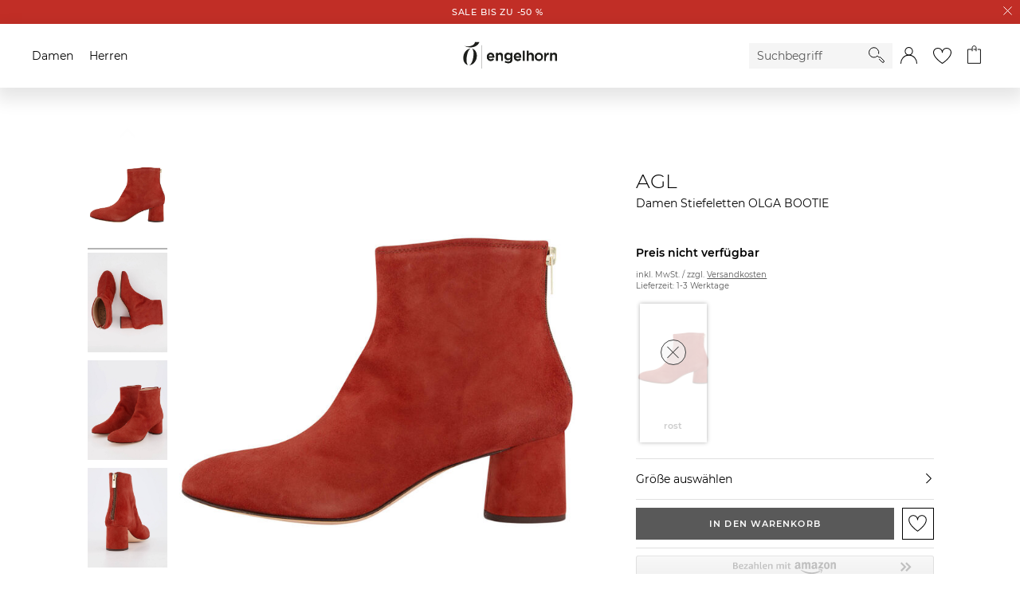

--- FILE ---
content_type: text/html;charset=UTF-8
request_url: https://www.engelhorn.de/de-de/agl-damen-stiefeletten-olga-bootie-P1012967Y.html
body_size: 30339
content:
<!DOCTYPE html>
<html lang="de">
<head>
<script class="js-polyfill-script" src="/on/demandware.static/Sites-ENG-DE-Site/-/de_DE/v1768981521549/js/applyPolyfills.js" data-base-path="/on/demandware.static/Sites-ENG-DE-Site/-/de_DE/v1768981521549/"></script>
<script defer src="/on/demandware.static/Sites-ENG-DE-Site/-/de_DE/v1768981521549/js/global.js"></script>
<script defer src="/on/demandware.static/Sites-ENG-DE-Site/-/de_DE/v1768981521549/js/imageFallback.js"></script>
<script defer src="/on/demandware.static/Sites-ENG-DE-Site/-/de_DE/v1768981521549/js/customerGroup.js"></script>


    <script>
    window.trackingData = {"dynamic1001":{"country":"US","type":"other","basketproductids":"-","basketproductnames":"-","basketquantities":"-","baskettotalprice":"-","consentvendorids":"-","consentpurposeids":"-","emailhash":"-","newsletter":"unknown","consentStatus":false},"google":{"country":"US","type":"other","basketproductids":"-","basketproductnames":"-","basketquantities":"-","baskettotalprice":"-","consentvendorids":"-","consentpurposeids":"-","emailhash":"-","newsletter":"unknown"}};
    window.generalTrackingData = {"dynamic1001":{"country":"US","type":"other","basketproductids":"-","basketproductnames":"-","basketquantities":"-","baskettotalprice":"-","consentvendorids":"-","consentpurposeids":"-","emailhash":"-","newsletter":"unknown","consentStatus":false},"google":{"country":"US","type":"other","basketproductids":"-","basketproductnames":"-","basketquantities":"-","baskettotalprice":"-","consentvendorids":"-","consentpurposeids":"-","emailhash":"-","newsletter":"unknown"}};
</script>








<script class="initializeSvgVariables">
    var resources = {};
    resources.svgPath = '/on/demandware.static/Sites-ENG-DE-Site/-/de_DE/v1768981521549/images/svg/';
    resources.minimumSearchCharacters = 3;
    resources['form.error.general'] = "Es ist ein Fehler aufgetreten. Bitte prüfe deine Eingaben.";
    resources['forms.pattern.pickup.location'] = "packstation|postfiliale|postbox|paketshop|paketbox";

    isCustomerAuthenticated = false;
    pipelineUrls = {"getBackInStockOptInModalUrl":"https://www.engelhorn.de/on/demandware.store/Sites-ENG-DE-Site/de_DE/BackInStock-GetOptInModal"};
    sitePreferences = {};

    var reCaptchaUrl = 'https://www.google.com/recaptcha/api.js';
    var featureFlagRecaptchaV2 = true;

    var updateCustomerGroupUrl = '/on/demandware.store/Sites-ENG-DE-Site/de_DE/Search-UpdateCustomerGroup';
    
        var addToCartModalUrl = '/on/demandware.store/Sites-ENG-DE-Site/de_DE/Cart-AddToCartModal';
    
</script>





    <script class="googleTagManager cmplazyload"
        data-cmp-vendor="s905"
        data-cmp-purpose="c7"
        >
        (function(w,d,s,l,i){w[l]=w[l]||[];w[l].push({'gtm.start':new Date().getTime(),event:'gtm.js'});var f=d.getElementsByTagName(s)[0],j=d.createElement(s),dl=l!='dataLayer'?'&l='+l:'';j.async=true;j.src='https://www.googletagmanager.com/gtm.js?id='+i+dl;f.parentNode.insertBefore(j,f);})(window,document,'script','dataLayer','GTM-KB7TXZM');
    </script>




    <script
        type='text/javascript'
        defer
        src='https://media.engelhorn.de/tm_js.aspx?trackid=F7B7B7B274866407879747B4BA1B338E'>
    </script>



<script class="youtube-cmp-data" data-youtube-vendorID="s30" data-youtube-purposeID="c8"></script>








<script async="async"
    src="https://h.online-metrix.net/fp/tags.js?org_id=363t8kgq&session_id=f2108ad945fdc4b117407c9fca36d6e0a53533d13dac603044e27b1c6f6da5f1">
</script>
<script>
    window.threatMetrixSessionID = 'f2108ad945fdc4b117407c9fca36d6e0a53533d13dac603044e27b1c6f6da5f1';
</script>




    




    
        <script
            defer
            src="https://static.unzer.com/v1/unzer.js"
            
        >
        </script>
    

    
        <script
            defer
            src="/on/demandware.static/Sites-ENG-DE-Site/-/de_DE/v1768981521549/js/libs/magicscroll.js"
            
        >
        </script>
    

    
        <script
            defer
            src="/on/demandware.static/Sites-ENG-DE-Site/-/de_DE/v1768981521549/js/productDetails.js"
            
        >
        </script>
    

    
        <script
            defer
            src="/on/demandware.static/Sites-ENG-DE-Site/-/de_DE/v1768981521549/js/components/tabs.js"
            
        >
        </script>
    

    
        <script
            defer
            src="/on/demandware.static/Sites-ENG-DE-Site/-/de_DE/v1768981521549/js/libs/magiczoomplus.js"
            
        >
        </script>
    

    
        <script
            defer
            src="/on/demandware.static/Sites-ENG-DE-Site/-/de_DE/v1768981521549/js/speedKitUninstallHelper.js"
            
        >
        </script>
    




<meta charset="UTF-8" />

<meta http-equiv="x-ua-compatible" content="ie=edge" />


<meta name="viewport" content="width=device-width, initial-scale=1, viewport-fit=cover" />






    




    <title>Damen Stiefeletten OLGA BOOTIE</title>



    <meta name="description" content="engelhorn"/>
    <meta name="keywords" content="engelhorn"/>

    
    


<link rel="icon" type="image/png" href="/on/demandware.static/Sites-ENG-DE-Site/-/default/dwa398483f/images/favicons/favicon-16x16.png" sizes="16x16" />
<link rel="icon" type="image/png" href="/on/demandware.static/Sites-ENG-DE-Site/-/default/dw2aabf7ea/images/favicons/favicon-32x32.png" sizes="32x32" />
<link rel="icon" type="image/png" href="/on/demandware.static/Sites-ENG-DE-Site/-/default/dw407f5fad/images/favicons/favicon-48x48.png" sizes="48x48" />
<link rel="icon" type="image/png" href="/on/demandware.static/Sites-ENG-DE-Site/-/default/dwd70b2f78/images/favicons/favicon-96x96.png" sizes="96x96" />
<link rel="icon" type="image/png" href="/on/demandware.static/Sites-ENG-DE-Site/-/default/dw7b82fa8f/images/favicons/favicon-128x128.png" sizes="128x128" />
<link rel="icon" type="image/png" href="/on/demandware.static/Sites-ENG-DE-Site/-/default/dw1664b458/images/favicons/favicon-144x144.png" sizes="144x144" />

<link rel="icon" href="/on/demandware.static/Sites-ENG-DE-Site/-/default/dw4ca9745f/images/favicon.ico" />

<link rel="preload" href="/on/demandware.static/Sites-ENG-DE-Site/-/de_DE/v1768981521549/css/global.css" as="style">
<link rel="stylesheet" href="/on/demandware.static/Sites-ENG-DE-Site/-/de_DE/v1768981521549/css/global.css" />




    
        <link rel="stylesheet" href="/on/demandware.static/Sites-ENG-DE-Site/-/de_DE/v1768981521549/css/libs/magicscroll.css"/>
    

    
        <link rel="stylesheet" href="/on/demandware.static/Sites-ENG-DE-Site/-/de_DE/v1768981521549/css/pages/productDetails.css"/>
    

    
        <link rel="stylesheet" href="/on/demandware.static/Sites-ENG-DE-Site/-/de_DE/v1768981521549/css/pages/amazonpay.css"/>
    

    
        <link rel="stylesheet" href="/on/demandware.static/Sites-ENG-DE-Site/-/de_DE/v1768981521549/css/pages/applepay.css"/>
    

    
        <link rel="stylesheet" href="/on/demandware.static/Sites-ENG-DE-Site/-/de_DE/v1768981521549/css/libs/magiczoomplus.css"/>
    



    <meta name="google-site-verification" content="EzejlYLXr0NBvcZ0rW7KPxlACnMxsnZjd-fEoDLM7xo" />





    <script>
        // custom code, not taken from consent manager
        window.cmp_setConsentUrl = "https://www.engelhorn.de/on/demandware.store/Sites-ENG-DE-Site/de_DE/ConsentManager-SetConsent";
        window.cmp_getConsentsForTagManagerUrl = "https://www.engelhorn.de/on/demandware.store/Sites-ENG-DE-Site/de_DE/ConsentManager-GetConsentsForTagManager";
        window.cmp_getConsentForFeature = "https://www.engelhorn.de/on/demandware.store/Sites-ENG-DE-Site/de_DE/ConsentManager-GetConsentForFeature";
    </script>



<meta name="format-detection" content="telephone=no">




<link rel="canonical" href="https://www.engelhorn.de/de-de/agl-damen-stiefeletten-olga-bootie-rot-V1078343L.html"/>

<script type="text/javascript">//<!--
/* <![CDATA[ (head-active_data.js) */
var dw = (window.dw || {});
dw.ac = {
    _analytics: null,
    _events: [],
    _category: "",
    _searchData: "",
    _anact: "",
    _anact_nohit_tag: "",
    _analytics_enabled: "true",
    _timeZone: "Europe/Berlin",
    _capture: function(configs) {
        if (Object.prototype.toString.call(configs) === "[object Array]") {
            configs.forEach(captureObject);
            return;
        }
        dw.ac._events.push(configs);
    },
	capture: function() { 
		dw.ac._capture(arguments);
		// send to CQ as well:
		if (window.CQuotient) {
			window.CQuotient.trackEventsFromAC(arguments);
		}
	},
    EV_PRD_SEARCHHIT: "searchhit",
    EV_PRD_DETAIL: "detail",
    EV_PRD_RECOMMENDATION: "recommendation",
    EV_PRD_SETPRODUCT: "setproduct",
    applyContext: function(context) {
        if (typeof context === "object" && context.hasOwnProperty("category")) {
        	dw.ac._category = context.category;
        }
        if (typeof context === "object" && context.hasOwnProperty("searchData")) {
        	dw.ac._searchData = context.searchData;
        }
    },
    setDWAnalytics: function(analytics) {
        dw.ac._analytics = analytics;
    },
    eventsIsEmpty: function() {
        return 0 == dw.ac._events.length;
    }
};
/* ]]> */
// -->
</script>
<script type="text/javascript">//<!--
/* <![CDATA[ (head-cquotient.js) */
var CQuotient = window.CQuotient = {};
CQuotient.clientId = 'aalr-ENG-DE';
CQuotient.realm = 'AALR';
CQuotient.siteId = 'ENG-DE';
CQuotient.instanceType = 'prd';
CQuotient.locale = 'de_DE';
CQuotient.fbPixelId = '__UNKNOWN__';
CQuotient.activities = [];
CQuotient.cqcid='';
CQuotient.cquid='';
CQuotient.cqeid='';
CQuotient.cqlid='';
CQuotient.apiHost='api.cquotient.com';
/* Turn this on to test against Staging Einstein */
/* CQuotient.useTest= true; */
CQuotient.useTest = ('true' === 'false');
CQuotient.initFromCookies = function () {
	var ca = document.cookie.split(';');
	for(var i=0;i < ca.length;i++) {
	  var c = ca[i];
	  while (c.charAt(0)==' ') c = c.substring(1,c.length);
	  if (c.indexOf('cqcid=') == 0) {
		CQuotient.cqcid=c.substring('cqcid='.length,c.length);
	  } else if (c.indexOf('cquid=') == 0) {
		  var value = c.substring('cquid='.length,c.length);
		  if (value) {
		  	var split_value = value.split("|", 3);
		  	if (split_value.length > 0) {
			  CQuotient.cquid=split_value[0];
		  	}
		  	if (split_value.length > 1) {
			  CQuotient.cqeid=split_value[1];
		  	}
		  	if (split_value.length > 2) {
			  CQuotient.cqlid=split_value[2];
		  	}
		  }
	  }
	}
}
CQuotient.getCQCookieId = function () {
	if(window.CQuotient.cqcid == '')
		window.CQuotient.initFromCookies();
	return window.CQuotient.cqcid;
};
CQuotient.getCQUserId = function () {
	if(window.CQuotient.cquid == '')
		window.CQuotient.initFromCookies();
	return window.CQuotient.cquid;
};
CQuotient.getCQHashedEmail = function () {
	if(window.CQuotient.cqeid == '')
		window.CQuotient.initFromCookies();
	return window.CQuotient.cqeid;
};
CQuotient.getCQHashedLogin = function () {
	if(window.CQuotient.cqlid == '')
		window.CQuotient.initFromCookies();
	return window.CQuotient.cqlid;
};
CQuotient.trackEventsFromAC = function (/* Object or Array */ events) {
try {
	if (Object.prototype.toString.call(events) === "[object Array]") {
		events.forEach(_trackASingleCQEvent);
	} else {
		CQuotient._trackASingleCQEvent(events);
	}
} catch(err) {}
};
CQuotient._trackASingleCQEvent = function ( /* Object */ event) {
	if (event && event.id) {
		if (event.type === dw.ac.EV_PRD_DETAIL) {
			CQuotient.trackViewProduct( {id:'', alt_id: event.id, type: 'raw_sku'} );
		} // not handling the other dw.ac.* events currently
	}
};
CQuotient.trackViewProduct = function(/* Object */ cqParamData){
	var cq_params = {};
	cq_params.cookieId = CQuotient.getCQCookieId();
	cq_params.userId = CQuotient.getCQUserId();
	cq_params.emailId = CQuotient.getCQHashedEmail();
	cq_params.loginId = CQuotient.getCQHashedLogin();
	cq_params.product = cqParamData.product;
	cq_params.realm = cqParamData.realm;
	cq_params.siteId = cqParamData.siteId;
	cq_params.instanceType = cqParamData.instanceType;
	cq_params.locale = CQuotient.locale;
	
	if(CQuotient.sendActivity) {
		CQuotient.sendActivity(CQuotient.clientId, 'viewProduct', cq_params);
	} else {
		CQuotient.activities.push({activityType: 'viewProduct', parameters: cq_params});
	}
};
/* ]]> */
// -->
</script>


	<script type="application/ld+json" id="js-global-json-ld-script">
		{"@context":"https://schema.org/","@type":"Product","name":"AGL Damen Stiefeletten OLGA BOOTIE","sku":"V1078343L","mpn":null,"description":"Die Stiefelette Olga Bootie von AGL besitzt eine spitz zulaufende Spitze, einen Absatz und einen goldenen Reißverschluss mit Markenlogo am Schafft. Ein wahrer Hingucker, mit dem sich edle Casual-Outfits kreieren lassen!\n\t\tEnth&#228;lt nichttextile Teile tierischen Ursprungs.","brand":{"@type":"Brand","name":"AGL"},"image":"https://www.engelhorn.de/on/demandware.static/-/Sites-engelhorn-master-plattform/default/dw501c99bb/images/P10/12/96/7Y/V1078343L/engelhorn-AGL-Damen-Stiefeletten-OLGA-BOOTIE-Vorderansicht-V1078343L-v1.jpg","color":"rost","material":"Leder","offers":{"@type":"AggregateOffer","priceCurrency":"EUR","lowPrice":"0","highPrice":"0","offers":[{"@type":"Offer","sku":"A1109636B","url":"/de-de/agl-damen-stiefeletten-olga-bootie-rot-41eu-A1109636B.html","price":"0","priceCurrency":"EUR","itemCondition":"https://schema.org/NewCondition","availability":"https://schema.org/OutOfStock","seller":{"@type":"Organization","name":"engelhorn sports GmbH"}},{"@type":"Offer","sku":"A1109636D","url":"/de-de/agl-damen-stiefeletten-olga-bootie-rot-37eu-A1109636D.html","price":"0","priceCurrency":"EUR","itemCondition":"https://schema.org/NewCondition","availability":"https://schema.org/OutOfStock","seller":{"@type":"Organization","name":"engelhorn sports GmbH"}},{"@type":"Offer","sku":"A1109636J","url":"/de-de/agl-damen-stiefeletten-olga-bootie-rot-40eu-A1109636J.html","price":"0","priceCurrency":"EUR","itemCondition":"https://schema.org/NewCondition","availability":"https://schema.org/OutOfStock","seller":{"@type":"Organization","name":"engelhorn sports GmbH"}},{"@type":"Offer","sku":"A1109636H","url":"/de-de/agl-damen-stiefeletten-olga-bootie-rot-39eu-A1109636H.html","price":"0","priceCurrency":"EUR","itemCondition":"https://schema.org/NewCondition","availability":"https://schema.org/OutOfStock","seller":{"@type":"Organization","name":"engelhorn sports GmbH"}},{"@type":"Offer","sku":"A1109636F","url":"/de-de/agl-damen-stiefeletten-olga-bootie-rot-38eu-A1109636F.html","price":"0","priceCurrency":"EUR","itemCondition":"https://schema.org/NewCondition","availability":"https://schema.org/OutOfStock","seller":{"@type":"Organization","name":"engelhorn sports GmbH"}},{"@type":"Offer","sku":"A1109636E","url":"/de-de/agl-damen-stiefeletten-olga-bootie-rot-375eu-A1109636E.html","price":"0","priceCurrency":"EUR","itemCondition":"https://schema.org/NewCondition","availability":"https://schema.org/OutOfStock","seller":{"@type":"Organization","name":"engelhorn sports GmbH"}}]}}
	</script>


</head>
<body class="body_hide-banner">

<div class="page page_white-background" data-action="Product-Show" data-querystring="pid=P1012967Y" data-cgid="">




<template id="modalTemplate">
    <div class="modal" tabindex="-1" role="dialog">
        <div class="modal__dialog">
            <div class="modal__close">
                <button class="modal__close-button js-modal-cancel" aria-label="Schliessen">
                    <inline-svg data-url="/on/demandware.static/Sites-ENG-DE-Site/-/default/dwa0dd14da/images/svg/close.svg" class="svg modal__close-icon"></inline-svg>
<noscript>
    <svg class="svg modal__close-icon">
        <use xlink:href="/on/demandware.static/Sites-ENG-DE-Site/-/default/dw4510f334/images/spritemap.svg#close"></use>
    </svg>
</noscript>
                </button>
            </div>
            <div class="modal__content" body-scroll-lock-ignore></div>
        </div>
        <div class="modal__backdrop js-modal-cancel"></div>
    </div>
</template>

<header class="header-container">
    <a href="#maincontent" class="skip" aria-label="Skip to main content">Skip to main content</a>
<a href="#footercontent" class="skip" aria-label="Skip to footer content">Skip to footer content</a>
    

























    
        
	 


	


























    <div class="header-banner">
        <div class="header-banner__content">
            
                <a href="https://www.engelhorn.de/de-de/alle/sale"> <span data-background-color="#C12E26" data-font-color="#ffffff">SALE bis zu -50 %</span></a>
            
        </div>
        <a href="#" aria-label="Schliessen" class="header-banner__close-button js-close-header">
            <inline-svg data-url="/on/demandware.static/Sites-ENG-DE-Site/-/default/dwc7efd18e/images/svg/close-small.svg" class="svg"></inline-svg>
<noscript>
    <svg class="svg">
        <use xlink:href="/on/demandware.static/Sites-ENG-DE-Site/-/default/dw4510f334/images/spritemap.svg#close-small"></use>
    </svg>
</noscript>
        </a>
    </div>
 
	
    
    <nav>
        <div class="navigation js-navigation navigation__gender-selected">
            <nav class="navigation-bar js-navigation-bar">
                


























<div class="js-navigation-menu navigation-bar__menu navigation-bar__menu_hidden navigation-bar__menu_disable-display">
    <div class="navigation-bar__overlay js-navigation-toggle"></div>
    <div class="navigation-bar__off-canvas" tabindex="-1">
        <div class="navigation-bar__controls">
            <div class="navigation-bar__back">
                <button class="navigation-bar__back-button js-navigation-back" aria-label="Back to previous menu">
                    <inline-svg data-url="/on/demandware.static/Sites-ENG-DE-Site/-/default/dw0e53bc1d/images/svg/arrow-back.svg" class="navigation-bar__back-svg"></inline-svg>
<noscript>
    <svg class="navigation-bar__back-svg">
        <use xlink:href="/on/demandware.static/Sites-ENG-DE-Site/-/default/dw4510f334/images/spritemap.svg#arrow-back"></use>
    </svg>
</noscript>
                </button>
            </div>
            <div class="navigation-bar__headline js-navigation-headline"></div>
            <div class="navigation-bar__close">
                <button class="navigation-bar__close-button js-navigation-toggle" aria-label="Close Menu">
                    <inline-svg data-url="/on/demandware.static/Sites-ENG-DE-Site/-/default/dwa0dd14da/images/svg/close.svg" class="navigation-bar__close-svg"></inline-svg>
<noscript>
    <svg class="navigation-bar__close-svg">
        <use xlink:href="/on/demandware.static/Sites-ENG-DE-Site/-/default/dw4510f334/images/spritemap.svg#close"></use>
    </svg>
</noscript>
                </button>
            </div>
        </div>

        <div class="navigation-bar__search">
            <div class="navigation-bar__search-wrapper">
                <form role="search" class="navigation-bar__search-form form-group">
                    <button type="submit" class="navigation-bar__search-submit" aria-label="Starte Suche">
                        <inline-svg data-url="/on/demandware.static/Sites-ENG-DE-Site/-/default/dw0384d8e7/images/svg/search.svg" class="navigation__search-icon"></inline-svg>
<noscript>
    <svg class="navigation__search-icon">
        <use xlink:href="/on/demandware.static/Sites-ENG-DE-Site/-/default/dw4510f334/images/spritemap.svg#search"></use>
    </svg>
</noscript>
                    </button>
                    <div class="form-group form-group_required">
                        <input class="navigation-bar__search-input js-navigation-bar-search-input"
                            name="q"
                            value=""
                            placeholder="Suchbegriff"
                            aria-label="Enter Keyword or Item No."
                            autocomplete="off"
                            required />
                    </div>
                </form>
            </div>
        </div>
        <div class="navigation-bar__menu-root-categories js-navigation-mobile-root-categories"></div>
        <div class="navigation-bar__menu-items js-navigation-mobile-root"></div>
        <ul class="navigation-bar__links" role="menu">
            

























<li class="navigation-bar__link-item" role="presentation">
    <span class="navigation-bar__link-icon-box"><inline-svg data-url="/on/demandware.static/Sites-ENG-DE-Site/-/default/dwf126962b/images/svg/gift-card.svg" class="navigation-bar__link-icon navigation-bar__link-icon_gift-card"></inline-svg>
<noscript>
    <svg class="navigation-bar__link-icon navigation-bar__link-icon_gift-card">
        <use xlink:href="/on/demandware.static/Sites-ENG-DE-Site/-/default/dw4510f334/images/spritemap.svg#gift-card"></use>
    </svg>
</noscript></span>
    <a class="navigation-bar__link" href="/de-de/gutschein" role="menuitem">Geschenkgutscheine</a>
</li>


        </ul>
    </div>
</div>
<ul
    class="navigation-bar__items navigation-bar__items_root js-navigation-bar-root"
    data-category-id="root"
    aria-haspopup="true"
    aria-expanded="false"
    role=menu
>
    
        <li class="navigation-bar__item navigation-bar__item_root" role="presentation">
            <a
                href="/de-de/damen/"
                data-category-id="damen"
                data-parent-category-id="root"
                class="navigation-bar__item-link js-main-navigation-link"
                role="menuitem"
                aria-haspopup="true"
                aria-expanded="false"
            >
                Damen
            </a>
            
                


    <div class="navigation-bar__navigation">
        <div class="navigation-bar__navigation_prev js-side-scroll-navigation">
            <inline-svg data-url="/on/demandware.static/Sites-ENG-DE-Site/-/default/dw6d06168f/images/svg/arrow-next.svg" class="arrow__icon arrow__icon_previous"></inline-svg>
<noscript>
    <svg class="arrow__icon arrow__icon_previous">
        <use xlink:href="/on/demandware.static/Sites-ENG-DE-Site/-/default/dw4510f334/images/spritemap.svg#arrow-next"></use>
    </svg>
</noscript>
        </div>
        <div class="navigation-bar__navigation_next js-side-scroll-navigation">
            <inline-svg data-url="/on/demandware.static/Sites-ENG-DE-Site/-/default/dw6d06168f/images/svg/arrow-next.svg" class="arrow__icon arrow__icon_next"></inline-svg>
<noscript>
    <svg class="arrow__icon arrow__icon_next">
        <use xlink:href="/on/demandware.static/Sites-ENG-DE-Site/-/default/dw4510f334/images/spritemap.svg#arrow-next"></use>
    </svg>
</noscript>
        </div>
    </div>

<ul
    class="navigation-bar__items navigation-bar__items_depth1"
    data-category-id="damen"
    aria-label="damen"
    role=menu
>
    
        <li class="navigation-bar__item navigation-bar__item_current navigation-bar__item_end" role="presentation">
            <a
                href="/de-de/damen/"
                data-category-id="damen"
                data-parent-category-id="root"
                class="navigation-bar__item-link js-current-category-link"
                role="menuitem"
            >
                Zur Startseite Damen
            </a>
        </li>
    
    
        
            <li class="navigation-bar__item navigation-bar__item_flyout-holder " role="presentation">
                <a
                    href="/de-de/damen/neu/"
                    data-category-id="damen-neu"
                    data-parent-category-id="damen"
                    data-main-category=Damen
                    data-depth="2"
                    class="navigation-bar__item-link"
                    role="menuitem"
                    aria-haspopup="true"
                    aria-expanded="false"
                >
                    Neu
                </a>

                <div class="navigation-bar__flyout-wrapper">
    <ul class="navigation-bar__flyout-container">
        
            <li class="navigation-bar__flyoutcolumn" role="presentation">
                <ul
                    class="navigation-bar__flyout-items"
                    data-category-id="damen-neu"
                    aria-label="damen-neu"
                    aria-haspopup="true"
                    aria-expanded="false"
                    role=menu
                >
                    
                        <li class="navigation-bar__flyout-item" role="presentation">
                            <a
                                href="/de-de/damen/neu/accessoires/"
                                data-bannerassets="null"
                                data-depth="3"
                                class="navigation-bar__item-link"
                                role="menuitem"
                            >
                                Accessoires
                            </a>
                        </li>
                    
                        <li class="navigation-bar__flyout-item" role="presentation">
                            <a
                                href="/de-de/damen/neu/bekleidung/"
                                data-bannerassets="null"
                                data-depth="3"
                                class="navigation-bar__item-link"
                                role="menuitem"
                            >
                                Bekleidung
                            </a>
                        </li>
                    
                        <li class="navigation-bar__flyout-item" role="presentation">
                            <a
                                href="/de-de/damen/neu/luxury/"
                                data-bannerassets="null"
                                data-depth="3"
                                class="navigation-bar__item-link"
                                role="menuitem"
                            >
                                Luxury
                            </a>
                        </li>
                    
                        <li class="navigation-bar__flyout-item" role="presentation">
                            <a
                                href="/de-de/damen/neu/schuhe/"
                                data-bannerassets="null"
                                data-depth="3"
                                class="navigation-bar__item-link"
                                role="menuitem"
                            >
                                Schuhe
                            </a>
                        </li>
                    
                        <li class="navigation-bar__flyout-item" role="presentation">
                            <a
                                href="/de-de/damen/neu/sport/"
                                data-bannerassets="null"
                                data-depth="3"
                                class="navigation-bar__item-link"
                                role="menuitem"
                            >
                                Sport
                            </a>
                        </li>
                    
                        <li class="navigation-bar__flyout-item" role="presentation">
                            <a
                                href="/de-de/damen/neu/sportarten/"
                                data-bannerassets="null"
                                data-depth="3"
                                class="navigation-bar__item-link"
                                role="menuitem"
                            >
                                Sportarten
                            </a>
                        </li>
                    
                </ul>
            </li>
        
        
    
        <li class="navigation-bar__flyoutcolumn" role="presentation">
            <ul
                class="navigation-bar__flyout-items navigation-bar__topic navigation-bar__topic_first"
                role="presentation"
                aria-label="Neuheiten aus Fashion"
            >
                
                <li class="navigation-bar__flyout-item navigation-bar__topic-title" role="presentation">
                    
                        
                            <span>Neuheiten aus Fashion</span>
                        
                    
                </li>

                
                
                    <li class="navigation-bar__flyout-item" role="presentation">
                        <a href="https://www.engelhorn.de/de-de/damen/neu/bekleidung/pullover-strickjacken/" class="navigation-bar__item-link">
                            Strick Neuheiten
                        </a>
                    </li>
                
                    <li class="navigation-bar__flyout-item" role="presentation">
                        <a href="https://www.engelhorn.de/de-de/damen/bekleidung/jacken/daunenjacken/?srule=Neuheiten" class="navigation-bar__item-link">
                            Daunenjacken
                        </a>
                    </li>
                
                    <li class="navigation-bar__flyout-item" role="presentation">
                        <a href="https://www.engelhorn.de/de-de/damen/bekleidung/jeans/wide-fit-jeans/?srule=Neuheiten" class="navigation-bar__item-link">
                            Wide Fit Jeans
                        </a>
                    </li>
                
                    <li class="navigation-bar__flyout-item" role="presentation">
                        <a href="https://www.engelhorn.de/de-de/damen/bekleidung/blazer/?srule=Neuheiten" class="navigation-bar__item-link">
                            Blazer
                        </a>
                    </li>
                
                    <li class="navigation-bar__flyout-item" role="presentation">
                        <a href="https://www.engelhorn.de/de-de/damen/schuhe/sneaker/?srule=Topseller" class="navigation-bar__item-link">
                            Sneaker Highlights
                        </a>
                    </li>
                
                    <li class="navigation-bar__flyout-item" role="presentation">
                        <a href="https://www.engelhorn.de/de-de/damen/luxury/taschen/?srule=Neuheiten" class="navigation-bar__item-link">
                            Designer Taschen
                        </a>
                    </li>
                

                
            </ul>
        </li>
    

    
        <li class="navigation-bar__flyoutcolumn" role="presentation">
            <ul
                class="navigation-bar__flyout-items navigation-bar__topic navigation-bar__topic_first"
                role="presentation"
                aria-label="Neuheiten aus Sport"
            >
                
                <li class="navigation-bar__flyout-item navigation-bar__topic-title" role="presentation">
                    
                        
                            <span>Neuheiten aus Sport</span>
                        
                    
                </li>

                
                
                    <li class="navigation-bar__flyout-item" role="presentation">
                        <a href="https://www.engelhorn.de/de-de/damen/sportarten/radsport/fahrraeder/gravelbikes/?srule=Neuheiten" class="navigation-bar__item-link">
                            Gravelbikes
                        </a>
                    </li>
                
                    <li class="navigation-bar__flyout-item" role="presentation">
                        <a href="https://www.engelhorn.de/de-de/damen/sportarten/outdoor-wandern/wanderbekleidung/?srule=Neuheiten" class="navigation-bar__item-link">
                            Outdoor Outfits
                        </a>
                    </li>
                
                    <li class="navigation-bar__flyout-item" role="presentation">
                        <a href="https://www.engelhorn.de/de-de/damen/sportarten/fitness-training/?srule=Neuheiten" class="navigation-bar__item-link">
                            Komfort im Alltag - Athleisure Wear
                        </a>
                    </li>
                
                    <li class="navigation-bar__flyout-item" role="presentation">
                        <a href="https://www.engelhorn.de/de-de/damen/sportarten/running/laufbekleidung/?srule=Neuheiten" class="navigation-bar__item-link">
                            Running Gear
                        </a>
                    </li>
                
                    <li class="navigation-bar__flyout-item" role="presentation">
                        <a href="https://www.engelhorn.de/de-de/damen/sportarten/running/laufschuhe/?srule=Neuheiten" class="navigation-bar__item-link">
                            Laufschuhe
                        </a>
                    </li>
                
                    <li class="navigation-bar__flyout-item" role="presentation">
                        <a href="https://www.engelhorn.de/de-de/damen/sportarten/wintersport/skibekleidung/skijacken/?srule=Topseller" class="navigation-bar__item-link">
                            Ski Jacken
                        </a>
                    </li>
                

                
            </ul>
        </li>
    


    <li class="navigation-bar__flyoutcolumn" role="presentation">
        <ul
            class="navigation-bar__flyout-items"
            data-category-id="damen-neu"
            aria-label="damen-neu"
            role="presentation"
        >
            <li class="navigation-banner-asset" data-url="https://www.engelhorn.de/on/demandware.store/Sites-ENG-DE-Site/de_DE/Page-IncludeContent?cid=DamenNeu_Flyout_Sommermode" role="presentation"></li>
        </ul>
    </li>

    </ul>
</div>


                


<ul
    class="navigation-bar__items navigation-bar__items_depth2"
    data-category-id="damen-neu"
    aria-label="damen-neu"
    role=menu
>
    
        <li class="navigation-bar__item navigation-bar__item_current navigation-bar__item_end" role="presentation">
            <a
                href="/de-de/damen/neu/"
                data-category-id="damen-neu"
                data-parent-category-id="damen"
                class="navigation-bar__item-link js-current-category-link"
                role="menuitem"
            >
                Zur Startseite Neu
            </a>
        </li>
    
    
        
            
            <li class="navigation-bar__item navigation-bar__item_end " role="presentation">
                <a
                    href="/de-de/damen/neu/accessoires/"
                    data-category-id="damen-neu-accessoires"
                    data-parent-category-id="damen-neu"
                    class="navigation-bar__item-link"
                    role="menuitem"
                >
                    Accessoires
                </a>
            </li>
        
    
        
            
            <li class="navigation-bar__item navigation-bar__item_end " role="presentation">
                <a
                    href="/de-de/damen/neu/bekleidung/"
                    data-category-id="damen-neu-bekleidung"
                    data-parent-category-id="damen-neu"
                    class="navigation-bar__item-link"
                    role="menuitem"
                >
                    Bekleidung
                </a>
            </li>
        
    
        
            
            <li class="navigation-bar__item navigation-bar__item_end " role="presentation">
                <a
                    href="/de-de/damen/neu/luxury/"
                    data-category-id="damen-neu-luxury"
                    data-parent-category-id="damen-neu"
                    class="navigation-bar__item-link"
                    role="menuitem"
                >
                    Luxury
                </a>
            </li>
        
    
        
            
            <li class="navigation-bar__item navigation-bar__item_end " role="presentation">
                <a
                    href="/de-de/damen/neu/schuhe/"
                    data-category-id="damen-neu-schuhe"
                    data-parent-category-id="damen-neu"
                    class="navigation-bar__item-link"
                    role="menuitem"
                >
                    Schuhe
                </a>
            </li>
        
    
        
            
            <li class="navigation-bar__item navigation-bar__item_end " role="presentation">
                <a
                    href="/de-de/damen/neu/sport/"
                    data-category-id="damen-neu-sport"
                    data-parent-category-id="damen-neu"
                    class="navigation-bar__item-link"
                    role="menuitem"
                >
                    Sport
                </a>
            </li>
        
    
        
            
            <li class="navigation-bar__item navigation-bar__item_end navigation-bar__item_no-bottom-border" role="presentation">
                <a
                    href="/de-de/damen/neu/sportarten/"
                    data-category-id="damen-neu-sportarten"
                    data-parent-category-id="damen-neu"
                    class="navigation-bar__item-link"
                    role="menuitem"
                >
                    Sportarten
                </a>
            </li>
        
    
</ul>

            </li>
        
    
        
            <li class="navigation-bar__item navigation-bar__item_flyout-holder " role="presentation">
                <a
                    href="/de-de/damen/sport/"
                    data-category-id="damen-sport"
                    data-parent-category-id="damen"
                    data-main-category=Damen
                    data-depth="2"
                    class="navigation-bar__item-link"
                    role="menuitem"
                    aria-haspopup="true"
                    aria-expanded="false"
                >
                    Sport
                </a>

                <div class="navigation-bar__flyout-wrapper">
    <ul class="navigation-bar__flyout-container">
        
            <li class="navigation-bar__flyoutcolumn" role="presentation">
                <ul
                    class="navigation-bar__flyout-items"
                    data-category-id="damen-sport"
                    aria-label="damen-sport"
                    aria-haspopup="true"
                    aria-expanded="false"
                    role=menu
                >
                    
                        <li class="navigation-bar__flyout-item" role="presentation">
                            <a
                                href="/de-de/damen/sport/sportausruestung/"
                                data-bannerassets="null"
                                data-depth="3"
                                class="navigation-bar__item-link"
                                role="menuitem"
                            >
                                Sportausr&uuml;stung
                            </a>
                        </li>
                    
                        <li class="navigation-bar__flyout-item" role="presentation">
                            <a
                                href="/de-de/damen/sport/sportbekleidung/"
                                data-bannerassets="null"
                                data-depth="3"
                                class="navigation-bar__item-link"
                                role="menuitem"
                            >
                                Sportbekleidung
                            </a>
                        </li>
                    
                        <li class="navigation-bar__flyout-item" role="presentation">
                            <a
                                href="/de-de/damen/sport/sportschuhe/"
                                data-bannerassets="null"
                                data-depth="3"
                                class="navigation-bar__item-link"
                                role="menuitem"
                            >
                                Sportschuhe
                            </a>
                        </li>
                    
                </ul>
            </li>
        
        
    
        <li class="navigation-bar__flyoutcolumn" role="presentation">
            <ul
                class="navigation-bar__flyout-items navigation-bar__topic navigation-bar__topic_first"
                role="presentation"
                aria-label="Jetzt ausstatten"
            >
                
                <li class="navigation-bar__flyout-item navigation-bar__topic-title" role="presentation">
                    
                        
                            <span>Jetzt ausstatten</span>
                        
                    
                </li>

                
                
                    <li class="navigation-bar__flyout-item" role="presentation">
                        <a href="https://www.engelhorn.de/de-de/damen/?q=Sportswear" class="navigation-bar__item-link">
                            Sportswear
                        </a>
                    </li>
                
                    <li class="navigation-bar__flyout-item" role="presentation">
                        <a href="https://www.engelhorn.de/de-de/damen/sportarten/wintersport/wintersportaccessoires/skihandschuhe/" class="navigation-bar__item-link">
                            Skihandschuhe
                        </a>
                    </li>
                
                    <li class="navigation-bar__flyout-item" role="presentation">
                        <a href="https://www.engelhorn.de/de-de/damen/sportarten/running/" class="navigation-bar__item-link">
                            Ready for Marathon
                        </a>
                    </li>
                
                    <li class="navigation-bar__flyout-item" role="presentation">
                        <a href="https://www.engelhorn.de/de-de/damen/sportarten/wintersport/skibekleidung/skijacken/?srule=Relevanz" class="navigation-bar__item-link">
                            Skijacken
                        </a>
                    </li>
                
                    <li class="navigation-bar__flyout-item" role="presentation">
                        <a href="https://www.engelhorn.de/de-de/damen/sportarten/outdoor-wandern/wanderbekleidung/outdoorjacken/new-in/" class="navigation-bar__item-link">
                            Outdoorjacken
                        </a>
                    </li>
                
                    <li class="navigation-bar__flyout-item" role="presentation">
                        <a href="https://www.engelhorn.de/de-de/damen/sport/sportbekleidung/" class="navigation-bar__item-link">
                            Alles aus Sportbekleidung &gt;
                        </a>
                    </li>
                

                
            </ul>
        </li>
    

    
        <li class="navigation-bar__flyoutcolumn" role="presentation">
            <ul
                class="navigation-bar__flyout-items navigation-bar__topic navigation-bar__topic_first"
                role="presentation"
                aria-label="Sportschuhe"
            >
                
                <li class="navigation-bar__flyout-item navigation-bar__topic-title" role="presentation">
                    
                        
                            <span>Sportschuhe</span>
                        
                    
                </li>

                
                
                    <li class="navigation-bar__flyout-item" role="presentation">
                        <a href="https://www.engelhorn.de/de-de/damen/sportarten/radsport/fahrradschuhe/" class="navigation-bar__item-link">
                            Fahrradschuhe
                        </a>
                    </li>
                
                    <li class="navigation-bar__flyout-item" role="presentation">
                        <a href="https://www.engelhorn.de/de-de/damen/sport/sportschuhe/laufschuhe/" class="navigation-bar__item-link">
                            Laufschuhe
                        </a>
                    </li>
                
                    <li class="navigation-bar__flyout-item" role="presentation">
                        <a href="https://www.engelhorn.de/de-de/damen/sport/sportschuhe/tennisschuhe/" class="navigation-bar__item-link">
                            Tennisschuhe
                        </a>
                    </li>
                
                    <li class="navigation-bar__flyout-item" role="presentation">
                        <a href="https://www.engelhorn.de/de-de/damen/sport/sportschuhe/wanderschuhe/?srule=Relevanz" class="navigation-bar__item-link">
                            Wanderschuhe
                        </a>
                    </li>
                
                    <li class="navigation-bar__flyout-item" role="presentation">
                        <a href="https://www.engelhorn.de/de-de/damen/sportarten/fitness-training/fitnessschuhe/" class="navigation-bar__item-link">
                            Fitnessschuhe
                        </a>
                    </li>
                
                    <li class="navigation-bar__flyout-item" role="presentation">
                        <a href="https://www.engelhorn.de/de-de/damen/sport/sportschuhe/" class="navigation-bar__item-link">
                            Alle Sportschuhe &gt;
                        </a>
                    </li>
                

                
            </ul>
        </li>
    


    <li class="navigation-bar__flyoutcolumn" role="presentation">
        <ul
            class="navigation-bar__flyout-items"
            data-category-id="damen-sport"
            aria-label="damen-sport"
            role="presentation"
        >
            <li class="navigation-banner-asset" data-url="https://www.engelhorn.de/on/demandware.store/Sites-ENG-DE-Site/de_DE/Page-IncludeContent?cid=DamenSport_Flyout_Sportschuhe" role="presentation"></li>
        </ul>
    </li>

    </ul>
</div>


                


<ul
    class="navigation-bar__items navigation-bar__items_depth2"
    data-category-id="damen-sport"
    aria-label="damen-sport"
    role=menu
>
    
        <li class="navigation-bar__item navigation-bar__item_current navigation-bar__item_end" role="presentation">
            <a
                href="/de-de/damen/sport/"
                data-category-id="damen-sport"
                data-parent-category-id="damen"
                class="navigation-bar__item-link js-current-category-link"
                role="menuitem"
            >
                Zur Startseite Sport
            </a>
        </li>
    
    
        
            
            <li class="navigation-bar__item navigation-bar__item_end " role="presentation">
                <a
                    href="/de-de/damen/sport/sportausruestung/"
                    data-category-id="damen-sport-sportausruestung"
                    data-parent-category-id="damen-sport"
                    class="navigation-bar__item-link"
                    role="menuitem"
                >
                    Sportausr&uuml;stung
                </a>
            </li>
        
    
        
            
            <li class="navigation-bar__item navigation-bar__item_end " role="presentation">
                <a
                    href="/de-de/damen/sport/sportbekleidung/"
                    data-category-id="damen-sport-sportbekleidung"
                    data-parent-category-id="damen-sport"
                    class="navigation-bar__item-link"
                    role="menuitem"
                >
                    Sportbekleidung
                </a>
            </li>
        
    
        
            
            <li class="navigation-bar__item navigation-bar__item_end navigation-bar__item_no-bottom-border" role="presentation">
                <a
                    href="/de-de/damen/sport/sportschuhe/"
                    data-category-id="damen-sport-sportschuhe"
                    data-parent-category-id="damen-sport"
                    class="navigation-bar__item-link"
                    role="menuitem"
                >
                    Sportschuhe
                </a>
            </li>
        
    
</ul>

            </li>
        
    
        
            <li class="navigation-bar__item navigation-bar__item_flyout-holder " role="presentation">
                <a
                    href="/de-de/damen/sportarten/"
                    data-category-id="damen-sportarten"
                    data-parent-category-id="damen"
                    data-main-category=Damen
                    data-depth="2"
                    class="navigation-bar__item-link"
                    role="menuitem"
                    aria-haspopup="true"
                    aria-expanded="false"
                >
                    Sportarten
                </a>

                <div class="navigation-bar__flyout-wrapper">
    <ul class="navigation-bar__flyout-container">
        
            <li class="navigation-bar__flyoutcolumn" role="presentation">
                <ul
                    class="navigation-bar__flyout-items"
                    data-category-id="damen-sportarten"
                    aria-label="damen-sportarten"
                    aria-haspopup="true"
                    aria-expanded="false"
                    role=menu
                >
                    
                        <li class="navigation-bar__flyout-item" role="presentation">
                            <a
                                href="/de-de/damen/sportarten/basketball/"
                                data-bannerassets="null"
                                data-depth="3"
                                class="navigation-bar__item-link"
                                role="menuitem"
                            >
                                Basketball
                            </a>
                        </li>
                    
                        <li class="navigation-bar__flyout-item" role="presentation">
                            <a
                                href="/de-de/damen/sportarten/fitness-training/"
                                data-bannerassets="null"
                                data-depth="3"
                                class="navigation-bar__item-link"
                                role="menuitem"
                            >
                                Fitness &amp; Training
                            </a>
                        </li>
                    
                        <li class="navigation-bar__flyout-item" role="presentation">
                            <a
                                href="/de-de/damen/sportarten/funsport-inlineskating/"
                                data-bannerassets="null"
                                data-depth="3"
                                class="navigation-bar__item-link"
                                role="menuitem"
                            >
                                Funsport &amp; Inlineskating
                            </a>
                        </li>
                    
                        <li class="navigation-bar__flyout-item" role="presentation">
                            <a
                                href="/de-de/damen/sportarten/fussball/"
                                data-bannerassets="null"
                                data-depth="3"
                                class="navigation-bar__item-link"
                                role="menuitem"
                            >
                                Fu&szlig;ball
                            </a>
                        </li>
                    
                        <li class="navigation-bar__flyout-item" role="presentation">
                            <a
                                href="/de-de/damen/sportarten/outdoor-wandern/"
                                data-bannerassets="null"
                                data-depth="3"
                                class="navigation-bar__item-link"
                                role="menuitem"
                            >
                                Outdoor &amp; Wandern
                            </a>
                        </li>
                    
                        <li class="navigation-bar__flyout-item" role="presentation">
                            <a
                                href="/de-de/damen/sportarten/racketsport-tennis/"
                                data-bannerassets="null"
                                data-depth="3"
                                class="navigation-bar__item-link"
                                role="menuitem"
                            >
                                Racketsport &amp; Tennis
                            </a>
                        </li>
                    
                        <li class="navigation-bar__flyout-item" role="presentation">
                            <a
                                href="/de-de/damen/sportarten/radsport/"
                                data-bannerassets="null"
                                data-depth="3"
                                class="navigation-bar__item-link"
                                role="menuitem"
                            >
                                Radsport
                            </a>
                        </li>
                    
                        <li class="navigation-bar__flyout-item" role="presentation">
                            <a
                                href="/de-de/damen/sportarten/running/"
                                data-bannerassets="null"
                                data-depth="3"
                                class="navigation-bar__item-link"
                                role="menuitem"
                            >
                                Running
                            </a>
                        </li>
                    
                        <li class="navigation-bar__flyout-item" role="presentation">
                            <a
                                href="/de-de/damen/sportarten/wintersport/"
                                data-bannerassets="null"
                                data-depth="3"
                                class="navigation-bar__item-link"
                                role="menuitem"
                            >
                                Wintersport
                            </a>
                        </li>
                    
                        <li class="navigation-bar__flyout-item" role="presentation">
                            <a
                                href="/de-de/damen/sportarten/yoga-pilates/"
                                data-bannerassets="null"
                                data-depth="3"
                                class="navigation-bar__item-link"
                                role="menuitem"
                            >
                                Yoga &amp; Pilates
                            </a>
                        </li>
                    
                </ul>
            </li>
        
        

    <li class="navigation-bar__flyoutcolumn" role="presentation">
        <ul
            class="navigation-bar__flyout-items"
            data-category-id="damen-sportarten"
            aria-label="damen-sportarten"
            role="presentation"
        >
            <li class="navigation-banner-asset" data-url="https://www.engelhorn.de/on/demandware.store/Sites-ENG-DE-Site/de_DE/Page-IncludeContent?cid=DamenSportarten_Flyout_Laufschuhe" role="presentation"></li>
        </ul>
    </li>

    <li class="navigation-bar__flyoutcolumn" role="presentation">
        <ul
            class="navigation-bar__flyout-items"
            data-category-id="damen-sportarten"
            aria-label="damen-sportarten"
            role="presentation"
        >
            <li class="navigation-banner-asset" data-url="https://www.engelhorn.de/on/demandware.store/Sites-ENG-DE-Site/de_DE/Page-IncludeContent?cid=DamenSportarten_Flyout_Radsport" role="presentation"></li>
        </ul>
    </li>

    </ul>
</div>


                


<ul
    class="navigation-bar__items navigation-bar__items_depth2"
    data-category-id="damen-sportarten"
    aria-label="damen-sportarten"
    role=menu
>
    
        <li class="navigation-bar__item navigation-bar__item_current navigation-bar__item_end" role="presentation">
            <a
                href="/de-de/damen/sportarten/"
                data-category-id="damen-sportarten"
                data-parent-category-id="damen"
                class="navigation-bar__item-link js-current-category-link"
                role="menuitem"
            >
                Zur Startseite Sportarten
            </a>
        </li>
    
    
        
            
            <li class="navigation-bar__item navigation-bar__item_end " role="presentation">
                <a
                    href="/de-de/damen/sportarten/basketball/"
                    data-category-id="damen-sportarten-basketball"
                    data-parent-category-id="damen-sportarten"
                    class="navigation-bar__item-link"
                    role="menuitem"
                >
                    Basketball
                </a>
            </li>
        
    
        
            
            <li class="navigation-bar__item navigation-bar__item_end " role="presentation">
                <a
                    href="/de-de/damen/sportarten/fitness-training/"
                    data-category-id="damen-sportarten-fitnesstraining"
                    data-parent-category-id="damen-sportarten"
                    class="navigation-bar__item-link"
                    role="menuitem"
                >
                    Fitness &amp; Training
                </a>
            </li>
        
    
        
            
            <li class="navigation-bar__item navigation-bar__item_end " role="presentation">
                <a
                    href="/de-de/damen/sportarten/funsport-inlineskating/"
                    data-category-id="damen-sportarten-funinline"
                    data-parent-category-id="damen-sportarten"
                    class="navigation-bar__item-link"
                    role="menuitem"
                >
                    Funsport &amp; Inlineskating
                </a>
            </li>
        
    
        
            
            <li class="navigation-bar__item navigation-bar__item_end " role="presentation">
                <a
                    href="/de-de/damen/sportarten/fussball/"
                    data-category-id="damen-sportarten-fussball"
                    data-parent-category-id="damen-sportarten"
                    class="navigation-bar__item-link"
                    role="menuitem"
                >
                    Fu&szlig;ball
                </a>
            </li>
        
    
        
            
            <li class="navigation-bar__item navigation-bar__item_end " role="presentation">
                <a
                    href="/de-de/damen/sportarten/outdoor-wandern/"
                    data-category-id="damen-sportarten-outdoor"
                    data-parent-category-id="damen-sportarten"
                    class="navigation-bar__item-link"
                    role="menuitem"
                >
                    Outdoor &amp; Wandern
                </a>
            </li>
        
    
        
            
            <li class="navigation-bar__item navigation-bar__item_end " role="presentation">
                <a
                    href="/de-de/damen/sportarten/racketsport-tennis/"
                    data-category-id="damen-sportarten-racket"
                    data-parent-category-id="damen-sportarten"
                    class="navigation-bar__item-link"
                    role="menuitem"
                >
                    Racketsport &amp; Tennis
                </a>
            </li>
        
    
        
            
            <li class="navigation-bar__item navigation-bar__item_end " role="presentation">
                <a
                    href="/de-de/damen/sportarten/radsport/"
                    data-category-id="damen-sportarten-rad"
                    data-parent-category-id="damen-sportarten"
                    class="navigation-bar__item-link"
                    role="menuitem"
                >
                    Radsport
                </a>
            </li>
        
    
        
            
            <li class="navigation-bar__item navigation-bar__item_end " role="presentation">
                <a
                    href="/de-de/damen/sportarten/running/"
                    data-category-id="damen-sportarten-running"
                    data-parent-category-id="damen-sportarten"
                    class="navigation-bar__item-link"
                    role="menuitem"
                >
                    Running
                </a>
            </li>
        
    
        
            
            <li class="navigation-bar__item navigation-bar__item_end " role="presentation">
                <a
                    href="/de-de/damen/sportarten/wintersport/"
                    data-category-id="damen-sportarten-winter"
                    data-parent-category-id="damen-sportarten"
                    class="navigation-bar__item-link"
                    role="menuitem"
                >
                    Wintersport
                </a>
            </li>
        
    
        
            
            <li class="navigation-bar__item navigation-bar__item_end navigation-bar__item_no-bottom-border" role="presentation">
                <a
                    href="/de-de/damen/sportarten/yoga-pilates/"
                    data-category-id="damen-sportarten-yogapilates"
                    data-parent-category-id="damen-sportarten"
                    class="navigation-bar__item-link"
                    role="menuitem"
                >
                    Yoga &amp; Pilates
                </a>
            </li>
        
    
</ul>

            </li>
        
    
        
            <li class="navigation-bar__item navigation-bar__item_flyout-holder " role="presentation">
                <a
                    href="/de-de/damen/bekleidung/"
                    data-category-id="damen-bekleidung"
                    data-parent-category-id="damen"
                    data-main-category=Damen
                    data-depth="2"
                    class="navigation-bar__item-link"
                    role="menuitem"
                    aria-haspopup="true"
                    aria-expanded="false"
                >
                    Bekleidung
                </a>

                <div class="navigation-bar__flyout-wrapper">
    <ul class="navigation-bar__flyout-container">
        
            <li class="navigation-bar__flyoutcolumn" role="presentation">
                <ul
                    class="navigation-bar__flyout-items"
                    data-category-id="damen-bekleidung"
                    aria-label="damen-bekleidung"
                    aria-haspopup="true"
                    aria-expanded="false"
                    role=menu
                >
                    
                        <li class="navigation-bar__flyout-item" role="presentation">
                            <a
                                href="/de-de/damen/bekleidung/bademode/"
                                data-bannerassets="null"
                                data-depth="3"
                                class="navigation-bar__item-link"
                                role="menuitem"
                            >
                                Bademode
                            </a>
                        </li>
                    
                        <li class="navigation-bar__flyout-item" role="presentation">
                            <a
                                href="/de-de/damen/bekleidung/blazer/"
                                data-bannerassets="null"
                                data-depth="3"
                                class="navigation-bar__item-link"
                                role="menuitem"
                            >
                                Blazer
                            </a>
                        </li>
                    
                        <li class="navigation-bar__flyout-item" role="presentation">
                            <a
                                href="/de-de/damen/bekleidung/blusen/"
                                data-bannerassets="null"
                                data-depth="3"
                                class="navigation-bar__item-link"
                                role="menuitem"
                            >
                                Blusen
                            </a>
                        </li>
                    
                        <li class="navigation-bar__flyout-item" role="presentation">
                            <a
                                href="/de-de/damen/bekleidung/hosen-shorts/"
                                data-bannerassets="null"
                                data-depth="3"
                                class="navigation-bar__item-link"
                                role="menuitem"
                            >
                                Hosen &amp; Shorts
                            </a>
                        </li>
                    
                        <li class="navigation-bar__flyout-item" role="presentation">
                            <a
                                href="/de-de/damen/bekleidung/jacken/"
                                data-bannerassets="null"
                                data-depth="3"
                                class="navigation-bar__item-link"
                                role="menuitem"
                            >
                                Jacken
                            </a>
                        </li>
                    
                        <li class="navigation-bar__flyout-item" role="presentation">
                            <a
                                href="/de-de/damen/bekleidung/jeans/"
                                data-bannerassets="null"
                                data-depth="3"
                                class="navigation-bar__item-link"
                                role="menuitem"
                            >
                                Jeans
                            </a>
                        </li>
                    
                        <li class="navigation-bar__flyout-item" role="presentation">
                            <a
                                href="/de-de/damen/bekleidung/jumpsuits/"
                                data-bannerassets="null"
                                data-depth="3"
                                class="navigation-bar__item-link"
                                role="menuitem"
                            >
                                Jumpsuits
                            </a>
                        </li>
                    
                        <li class="navigation-bar__flyout-item" role="presentation">
                            <a
                                href="/de-de/damen/bekleidung/kleider/"
                                data-bannerassets="null"
                                data-depth="3"
                                class="navigation-bar__item-link"
                                role="menuitem"
                            >
                                Kleider
                            </a>
                        </li>
                    
                        <li class="navigation-bar__flyout-item" role="presentation">
                            <a
                                href="/de-de/damen/bekleidung/maentel/"
                                data-bannerassets="null"
                                data-depth="3"
                                class="navigation-bar__item-link"
                                role="menuitem"
                            >
                                M&auml;ntel
                            </a>
                        </li>
                    
                        <li class="navigation-bar__flyout-item" role="presentation">
                            <a
                                href="/de-de/damen/bekleidung/pullover-strickjacken/"
                                data-bannerassets="null"
                                data-depth="3"
                                class="navigation-bar__item-link"
                                role="menuitem"
                            >
                                Pullover &amp; Strickjacken
                            </a>
                        </li>
                    
                </ul>
            </li>
        
            <li class="navigation-bar__flyoutcolumn" role="presentation">
                <ul
                    class="navigation-bar__flyout-items"
                    data-category-id="damen-bekleidung"
                    aria-label="damen-bekleidung"
                    aria-haspopup="true"
                    aria-expanded="false"
                    role=menu
                >
                    
                        <li class="navigation-bar__flyout-item" role="presentation">
                            <a
                                href="/de-de/damen/bekleidung/roecke/"
                                data-bannerassets="null"
                                data-depth="3"
                                class="navigation-bar__item-link"
                                role="menuitem"
                            >
                                R&ouml;cke
                            </a>
                        </li>
                    
                        <li class="navigation-bar__flyout-item" role="presentation">
                            <a
                                href="/de-de/damen/bekleidung/shirts-tops/"
                                data-bannerassets="null"
                                data-depth="3"
                                class="navigation-bar__item-link"
                                role="menuitem"
                            >
                                Shirts &amp; Tops
                            </a>
                        </li>
                    
                        <li class="navigation-bar__flyout-item" role="presentation">
                            <a
                                href="/de-de/damen/bekleidung/sweat/"
                                data-bannerassets="null"
                                data-depth="3"
                                class="navigation-bar__item-link"
                                role="menuitem"
                            >
                                Sweat
                            </a>
                        </li>
                    
                        <li class="navigation-bar__flyout-item" role="presentation">
                            <a
                                href="/de-de/damen/bekleidung/waesche-lingerie/"
                                data-bannerassets="null"
                                data-depth="3"
                                class="navigation-bar__item-link"
                                role="menuitem"
                            >
                                W&auml;sche &amp; Lingerie
                            </a>
                        </li>
                    
                </ul>
            </li>
        
        

    <li class="navigation-bar__flyoutcolumn" role="presentation">
        <ul
            class="navigation-bar__flyout-items"
            data-category-id="damen-bekleidung"
            aria-label="damen-bekleidung"
            role="presentation"
        >
            <li class="navigation-banner-asset" data-url="https://www.engelhorn.de/on/demandware.store/Sites-ENG-DE-Site/de_DE/Page-IncludeContent?cid=DamenBekleidung_Flyout_Shirts" role="presentation"></li>
        </ul>
    </li>

    <li class="navigation-bar__flyoutcolumn" role="presentation">
        <ul
            class="navigation-bar__flyout-items"
            data-category-id="damen-bekleidung"
            aria-label="damen-bekleidung"
            role="presentation"
        >
            <li class="navigation-banner-asset" data-url="https://www.engelhorn.de/on/demandware.store/Sites-ENG-DE-Site/de_DE/Page-IncludeContent?cid=DamenBekleidung_Flyout_Kleider" role="presentation"></li>
        </ul>
    </li>

    </ul>
</div>


                


<ul
    class="navigation-bar__items navigation-bar__items_depth2"
    data-category-id="damen-bekleidung"
    aria-label="damen-bekleidung"
    role=menu
>
    
        <li class="navigation-bar__item navigation-bar__item_current navigation-bar__item_end" role="presentation">
            <a
                href="/de-de/damen/bekleidung/"
                data-category-id="damen-bekleidung"
                data-parent-category-id="damen"
                class="navigation-bar__item-link js-current-category-link"
                role="menuitem"
            >
                Zur Startseite Bekleidung
            </a>
        </li>
    
    
        
            
            <li class="navigation-bar__item navigation-bar__item_end " role="presentation">
                <a
                    href="/de-de/damen/bekleidung/bademode/"
                    data-category-id="damen-bekleidung-bademode"
                    data-parent-category-id="damen-bekleidung"
                    class="navigation-bar__item-link"
                    role="menuitem"
                >
                    Bademode
                </a>
            </li>
        
    
        
            
            <li class="navigation-bar__item navigation-bar__item_end " role="presentation">
                <a
                    href="/de-de/damen/bekleidung/blazer/"
                    data-category-id="damen-bekleidung-blazer"
                    data-parent-category-id="damen-bekleidung"
                    class="navigation-bar__item-link"
                    role="menuitem"
                >
                    Blazer
                </a>
            </li>
        
    
        
            
            <li class="navigation-bar__item navigation-bar__item_end " role="presentation">
                <a
                    href="/de-de/damen/bekleidung/blusen/"
                    data-category-id="damen-bekleidung-blusen-tuniken"
                    data-parent-category-id="damen-bekleidung"
                    class="navigation-bar__item-link"
                    role="menuitem"
                >
                    Blusen
                </a>
            </li>
        
    
        
            
            <li class="navigation-bar__item navigation-bar__item_end " role="presentation">
                <a
                    href="/de-de/damen/bekleidung/hosen-shorts/"
                    data-category-id="damen-bekleidung-hosen-shorts"
                    data-parent-category-id="damen-bekleidung"
                    class="navigation-bar__item-link"
                    role="menuitem"
                >
                    Hosen &amp; Shorts
                </a>
            </li>
        
    
        
            
            <li class="navigation-bar__item navigation-bar__item_end " role="presentation">
                <a
                    href="/de-de/damen/bekleidung/jacken/"
                    data-category-id="damen-bekleidung-jacken"
                    data-parent-category-id="damen-bekleidung"
                    class="navigation-bar__item-link"
                    role="menuitem"
                >
                    Jacken
                </a>
            </li>
        
    
        
            
            <li class="navigation-bar__item navigation-bar__item_end " role="presentation">
                <a
                    href="/de-de/damen/bekleidung/jeans/"
                    data-category-id="damen-bekleidung-jeans"
                    data-parent-category-id="damen-bekleidung"
                    class="navigation-bar__item-link"
                    role="menuitem"
                >
                    Jeans
                </a>
            </li>
        
    
        
            
            <li class="navigation-bar__item navigation-bar__item_end " role="presentation">
                <a
                    href="/de-de/damen/bekleidung/jumpsuits/"
                    data-category-id="damen-bekleidung-jumpsuits-overalls"
                    data-parent-category-id="damen-bekleidung"
                    class="navigation-bar__item-link"
                    role="menuitem"
                >
                    Jumpsuits
                </a>
            </li>
        
    
        
            
            <li class="navigation-bar__item navigation-bar__item_end " role="presentation">
                <a
                    href="/de-de/damen/bekleidung/kleider/"
                    data-category-id="damen-bekleidung-kleider"
                    data-parent-category-id="damen-bekleidung"
                    class="navigation-bar__item-link"
                    role="menuitem"
                >
                    Kleider
                </a>
            </li>
        
    
        
            
            <li class="navigation-bar__item navigation-bar__item_end " role="presentation">
                <a
                    href="/de-de/damen/bekleidung/maentel/"
                    data-category-id="damen-bekleidung-maentel"
                    data-parent-category-id="damen-bekleidung"
                    class="navigation-bar__item-link"
                    role="menuitem"
                >
                    M&auml;ntel
                </a>
            </li>
        
    
        
            
            <li class="navigation-bar__item navigation-bar__item_end " role="presentation">
                <a
                    href="/de-de/damen/bekleidung/pullover-strickjacken/"
                    data-category-id="damen-bekleidung-pullover-strickjacken"
                    data-parent-category-id="damen-bekleidung"
                    class="navigation-bar__item-link"
                    role="menuitem"
                >
                    Pullover &amp; Strickjacken
                </a>
            </li>
        
    
        
            
            <li class="navigation-bar__item navigation-bar__item_end " role="presentation">
                <a
                    href="/de-de/damen/bekleidung/roecke/"
                    data-category-id="damen-bekleidung-roecke"
                    data-parent-category-id="damen-bekleidung"
                    class="navigation-bar__item-link"
                    role="menuitem"
                >
                    R&ouml;cke
                </a>
            </li>
        
    
        
            
            <li class="navigation-bar__item navigation-bar__item_end " role="presentation">
                <a
                    href="/de-de/damen/bekleidung/shirts-tops/"
                    data-category-id="damen-bekleidung-shirts-tops"
                    data-parent-category-id="damen-bekleidung"
                    class="navigation-bar__item-link"
                    role="menuitem"
                >
                    Shirts &amp; Tops
                </a>
            </li>
        
    
        
            
            <li class="navigation-bar__item navigation-bar__item_end " role="presentation">
                <a
                    href="/de-de/damen/bekleidung/sweat/"
                    data-category-id="damen-bekleidung-sweat"
                    data-parent-category-id="damen-bekleidung"
                    class="navigation-bar__item-link"
                    role="menuitem"
                >
                    Sweat
                </a>
            </li>
        
    
        
            
            <li class="navigation-bar__item navigation-bar__item_end navigation-bar__item_no-bottom-border" role="presentation">
                <a
                    href="/de-de/damen/bekleidung/waesche-lingerie/"
                    data-category-id="damen-bekleidung-waesche"
                    data-parent-category-id="damen-bekleidung"
                    class="navigation-bar__item-link"
                    role="menuitem"
                >
                    W&auml;sche &amp; Lingerie
                </a>
            </li>
        
    
</ul>

            </li>
        
    
        
            <li class="navigation-bar__item navigation-bar__item_flyout-holder " role="presentation">
                <a
                    href="/de-de/damen/schuhe/"
                    data-category-id="damen-schuhe"
                    data-parent-category-id="damen"
                    data-main-category=Damen
                    data-depth="2"
                    class="navigation-bar__item-link"
                    role="menuitem"
                    aria-haspopup="true"
                    aria-expanded="false"
                >
                    Schuhe
                </a>

                <div class="navigation-bar__flyout-wrapper">
    <ul class="navigation-bar__flyout-container">
        
            <li class="navigation-bar__flyoutcolumn" role="presentation">
                <ul
                    class="navigation-bar__flyout-items"
                    data-category-id="damen-schuhe"
                    aria-label="damen-schuhe"
                    aria-haspopup="true"
                    aria-expanded="false"
                    role=menu
                >
                    
                        <li class="navigation-bar__flyout-item" role="presentation">
                            <a
                                href="/de-de/damen/schuhe/ballerinas-flats/"
                                data-bannerassets="null"
                                data-depth="3"
                                class="navigation-bar__item-link"
                                role="menuitem"
                            >
                                Ballerinas &amp; Flats
                            </a>
                        </li>
                    
                        <li class="navigation-bar__flyout-item" role="presentation">
                            <a
                                href="/de-de/damen/schuhe/hausschuhe/"
                                data-bannerassets="null"
                                data-depth="3"
                                class="navigation-bar__item-link"
                                role="menuitem"
                            >
                                Hausschuhe
                            </a>
                        </li>
                    
                        <li class="navigation-bar__flyout-item" role="presentation">
                            <a
                                href="/de-de/damen/schuhe/loafers-slippers/"
                                data-bannerassets="null"
                                data-depth="3"
                                class="navigation-bar__item-link"
                                role="menuitem"
                            >
                                Loafers &amp; Slippers
                            </a>
                        </li>
                    
                        <li class="navigation-bar__flyout-item" role="presentation">
                            <a
                                href="/de-de/damen/schuhe/pumps-high-heels/"
                                data-bannerassets="null"
                                data-depth="3"
                                class="navigation-bar__item-link"
                                role="menuitem"
                            >
                                Pumps &amp; High Heels
                            </a>
                        </li>
                    
                        <li class="navigation-bar__flyout-item" role="presentation">
                            <a
                                href="/de-de/damen/schuhe/sandalen/"
                                data-bannerassets="null"
                                data-depth="3"
                                class="navigation-bar__item-link"
                                role="menuitem"
                            >
                                Sandalen
                            </a>
                        </li>
                    
                        <li class="navigation-bar__flyout-item" role="presentation">
                            <a
                                href="/de-de/damen/schuhe/schnuerschuhe-halbschuhe/"
                                data-bannerassets="null"
                                data-depth="3"
                                class="navigation-bar__item-link"
                                role="menuitem"
                            >
                                Schn&uuml;rschuhe &amp; Halbschuhe
                            </a>
                        </li>
                    
                        <li class="navigation-bar__flyout-item" role="presentation">
                            <a
                                href="/de-de/damen/schuhe/sneaker/"
                                data-bannerassets="null"
                                data-depth="3"
                                class="navigation-bar__item-link"
                                role="menuitem"
                            >
                                Sneaker
                            </a>
                        </li>
                    
                        <li class="navigation-bar__flyout-item" role="presentation">
                            <a
                                href="/de-de/damen/schuhe/sportschuhe/"
                                data-bannerassets="null"
                                data-depth="3"
                                class="navigation-bar__item-link"
                                role="menuitem"
                            >
                                Sportschuhe
                            </a>
                        </li>
                    
                        <li class="navigation-bar__flyout-item" role="presentation">
                            <a
                                href="/de-de/damen/schuhe/stiefel/"
                                data-bannerassets="null"
                                data-depth="3"
                                class="navigation-bar__item-link"
                                role="menuitem"
                            >
                                Stiefel
                            </a>
                        </li>
                    
                        <li class="navigation-bar__flyout-item" role="presentation">
                            <a
                                href="/de-de/damen/schuhe/stiefeletten-boots/"
                                data-bannerassets="null"
                                data-depth="3"
                                class="navigation-bar__item-link"
                                role="menuitem"
                            >
                                Stiefeletten &amp; Boots
                            </a>
                        </li>
                    
                </ul>
            </li>
        
        
    
        <li class="navigation-bar__flyoutcolumn" role="presentation">
            <ul
                class="navigation-bar__flyout-items navigation-bar__topic navigation-bar__topic_first"
                role="presentation"
                aria-label="BELIEBTE BRANDS"
            >
                
                <li class="navigation-bar__flyout-item navigation-bar__topic-title" role="presentation">
                    
                        
                            <span>BELIEBTE BRANDS</span>
                        
                    
                </li>

                
                
                    <li class="navigation-bar__flyout-item" role="presentation">
                        <a href="https://www.engelhorn.de/de-de/damen/schuhe/nike_nike-sportswear/" class="navigation-bar__item-link">
                            Nike
                        </a>
                    </li>
                
                    <li class="navigation-bar__flyout-item" role="presentation">
                        <a href="https://www.engelhorn.de/de-de/damen/schuhe/adidas-originals/" class="navigation-bar__item-link">
                            adidas Originals
                        </a>
                    </li>
                
                    <li class="navigation-bar__flyout-item" role="presentation">
                        <a href="https://www.engelhorn.de/de-de/damen/marken/o/on/?prefn1=warengruppe&amp;prefv1=Schuhe%7CSportschuhe" class="navigation-bar__item-link">
                            On
                        </a>
                    </li>
                
                    <li class="navigation-bar__flyout-item" role="presentation">
                        <a href="https://www.engelhorn.de/de-de/damen/marken/n/new-balance/?prefn1=warengruppe&amp;prefv1=Freizeitschuhe%7CSchuhe" class="navigation-bar__item-link">
                            New Balance
                        </a>
                    </li>
                
                    <li class="navigation-bar__flyout-item" role="presentation">
                        <a href="https://www.engelhorn.de/de-de/damen/schuhe/tommy-hilfiger/" class="navigation-bar__item-link">
                            Tommy Hilfiger
                        </a>
                    </li>
                
                    <li class="navigation-bar__flyout-item" role="presentation">
                        <a href="https://www.engelhorn.de/de-de/damen/marken/b/birkenstock/" class="navigation-bar__item-link">
                            Birkenstock
                        </a>
                    </li>
                
                    <li class="navigation-bar__flyout-item" role="presentation">
                        <a href="https://www.engelhorn.de/de-de/damen/marken/u/ugg/schuhe/" class="navigation-bar__item-link">
                            UGG
                        </a>
                    </li>
                

                
            </ul>
        </li>
    


    <li class="navigation-bar__flyoutcolumn" role="presentation">
        <ul
            class="navigation-bar__flyout-items"
            data-category-id="damen-schuhe"
            aria-label="damen-schuhe"
            role="presentation"
        >
            <li class="navigation-banner-asset" data-url="https://www.engelhorn.de/on/demandware.store/Sites-ENG-DE-Site/de_DE/Page-IncludeContent?cid=DamenSchuhe_Flyout_Sandalen" role="presentation"></li>
        </ul>
    </li>

    <li class="navigation-bar__flyoutcolumn" role="presentation">
        <ul
            class="navigation-bar__flyout-items"
            data-category-id="damen-schuhe"
            aria-label="damen-schuhe"
            role="presentation"
        >
            <li class="navigation-banner-asset" data-url="https://www.engelhorn.de/on/demandware.store/Sites-ENG-DE-Site/de_DE/Page-IncludeContent?cid=DamenSchuhe_Flyout_Loafer" role="presentation"></li>
        </ul>
    </li>

    </ul>
</div>


                


<ul
    class="navigation-bar__items navigation-bar__items_depth2"
    data-category-id="damen-schuhe"
    aria-label="damen-schuhe"
    role=menu
>
    
        <li class="navigation-bar__item navigation-bar__item_current navigation-bar__item_end" role="presentation">
            <a
                href="/de-de/damen/schuhe/"
                data-category-id="damen-schuhe"
                data-parent-category-id="damen"
                class="navigation-bar__item-link js-current-category-link"
                role="menuitem"
            >
                Zur Startseite Schuhe
            </a>
        </li>
    
    
        
            
            <li class="navigation-bar__item navigation-bar__item_end " role="presentation">
                <a
                    href="/de-de/damen/schuhe/ballerinas-flats/"
                    data-category-id="damen-schuhe-ballerinas-flats"
                    data-parent-category-id="damen-schuhe"
                    class="navigation-bar__item-link"
                    role="menuitem"
                >
                    Ballerinas &amp; Flats
                </a>
            </li>
        
    
        
            
            <li class="navigation-bar__item navigation-bar__item_end " role="presentation">
                <a
                    href="/de-de/damen/schuhe/hausschuhe/"
                    data-category-id="damen-schuhe-hausschuhe"
                    data-parent-category-id="damen-schuhe"
                    class="navigation-bar__item-link"
                    role="menuitem"
                >
                    Hausschuhe
                </a>
            </li>
        
    
        
            
            <li class="navigation-bar__item navigation-bar__item_end " role="presentation">
                <a
                    href="/de-de/damen/schuhe/loafers-slippers/"
                    data-category-id="damen-schuhe-loafer-slippers"
                    data-parent-category-id="damen-schuhe"
                    class="navigation-bar__item-link"
                    role="menuitem"
                >
                    Loafers &amp; Slippers
                </a>
            </li>
        
    
        
            
            <li class="navigation-bar__item navigation-bar__item_end " role="presentation">
                <a
                    href="/de-de/damen/schuhe/pumps-high-heels/"
                    data-category-id="damen-schuhe-pumps-highheels"
                    data-parent-category-id="damen-schuhe"
                    class="navigation-bar__item-link"
                    role="menuitem"
                >
                    Pumps &amp; High Heels
                </a>
            </li>
        
    
        
            
            <li class="navigation-bar__item navigation-bar__item_end " role="presentation">
                <a
                    href="/de-de/damen/schuhe/sandalen/"
                    data-category-id="damen-schuhe-sandalen"
                    data-parent-category-id="damen-schuhe"
                    class="navigation-bar__item-link"
                    role="menuitem"
                >
                    Sandalen
                </a>
            </li>
        
    
        
            
            <li class="navigation-bar__item navigation-bar__item_end " role="presentation">
                <a
                    href="/de-de/damen/schuhe/schnuerschuhe-halbschuhe/"
                    data-category-id="damen-schuhe-schnuerschuhe-halbschuhe"
                    data-parent-category-id="damen-schuhe"
                    class="navigation-bar__item-link"
                    role="menuitem"
                >
                    Schn&uuml;rschuhe &amp; Halbschuhe
                </a>
            </li>
        
    
        
            
            <li class="navigation-bar__item navigation-bar__item_end " role="presentation">
                <a
                    href="/de-de/damen/schuhe/sneaker/"
                    data-category-id="damen-schuhe-sneaker"
                    data-parent-category-id="damen-schuhe"
                    class="navigation-bar__item-link"
                    role="menuitem"
                >
                    Sneaker
                </a>
            </li>
        
    
        
            
            <li class="navigation-bar__item navigation-bar__item_end " role="presentation">
                <a
                    href="/de-de/damen/schuhe/sportschuhe/"
                    data-category-id="damen-schuhe-sportschuhe"
                    data-parent-category-id="damen-schuhe"
                    class="navigation-bar__item-link"
                    role="menuitem"
                >
                    Sportschuhe
                </a>
            </li>
        
    
        
            
            <li class="navigation-bar__item navigation-bar__item_end " role="presentation">
                <a
                    href="/de-de/damen/schuhe/stiefel/"
                    data-category-id="damen-schuhe-stiefel"
                    data-parent-category-id="damen-schuhe"
                    class="navigation-bar__item-link"
                    role="menuitem"
                >
                    Stiefel
                </a>
            </li>
        
    
        
            
            <li class="navigation-bar__item navigation-bar__item_end navigation-bar__item_no-bottom-border" role="presentation">
                <a
                    href="/de-de/damen/schuhe/stiefeletten-boots/"
                    data-category-id="damen-schuhe-stiefeletten"
                    data-parent-category-id="damen-schuhe"
                    class="navigation-bar__item-link"
                    role="menuitem"
                >
                    Stiefeletten &amp; Boots
                </a>
            </li>
        
    
</ul>

            </li>
        
    
        
            <li class="navigation-bar__item navigation-bar__item_flyout-holder " role="presentation">
                <a
                    href="/de-de/damen/accessoires/"
                    data-category-id="damen-accessoires"
                    data-parent-category-id="damen"
                    data-main-category=Damen
                    data-depth="2"
                    class="navigation-bar__item-link"
                    role="menuitem"
                    aria-haspopup="true"
                    aria-expanded="false"
                >
                    Accessoires
                </a>

                <div class="navigation-bar__flyout-wrapper">
    <ul class="navigation-bar__flyout-container">
        
            <li class="navigation-bar__flyoutcolumn" role="presentation">
                <ul
                    class="navigation-bar__flyout-items"
                    data-category-id="damen-accessoires"
                    aria-label="damen-accessoires"
                    aria-haspopup="true"
                    aria-expanded="false"
                    role=menu
                >
                    
                        <li class="navigation-bar__flyout-item" role="presentation">
                            <a
                                href="/de-de/damen/accessoires/diverses/"
                                data-bannerassets="null"
                                data-depth="3"
                                class="navigation-bar__item-link"
                                role="menuitem"
                            >
                                Diverses
                            </a>
                        </li>
                    
                        <li class="navigation-bar__flyout-item" role="presentation">
                            <a
                                href="/de-de/damen/accessoires/guertel/"
                                data-bannerassets="null"
                                data-depth="3"
                                class="navigation-bar__item-link"
                                role="menuitem"
                            >
                                G&uuml;rtel
                            </a>
                        </li>
                    
                        <li class="navigation-bar__flyout-item" role="presentation">
                            <a
                                href="/de-de/damen/accessoires/geldboersen/"
                                data-bannerassets="null"
                                data-depth="3"
                                class="navigation-bar__item-link"
                                role="menuitem"
                            >
                                Geldb&ouml;rsen
                            </a>
                        </li>
                    
                        <li class="navigation-bar__flyout-item" role="presentation">
                            <a
                                href="/de-de/damen/accessoires/handschuhe/"
                                data-bannerassets="null"
                                data-depth="3"
                                class="navigation-bar__item-link"
                                role="menuitem"
                            >
                                Handschuhe
                            </a>
                        </li>
                    
                        <li class="navigation-bar__flyout-item" role="presentation">
                            <a
                                href="/de-de/damen/accessoires/muetzen-huete-caps/"
                                data-bannerassets="null"
                                data-depth="3"
                                class="navigation-bar__item-link"
                                role="menuitem"
                            >
                                M&uuml;tzen, H&uuml;te &amp; Caps
                            </a>
                        </li>
                    
                        <li class="navigation-bar__flyout-item" role="presentation">
                            <a
                                href="/de-de/damen/accessoires/rucksaecke/"
                                data-bannerassets="null"
                                data-depth="3"
                                class="navigation-bar__item-link"
                                role="menuitem"
                            >
                                Rucks&auml;cke
                            </a>
                        </li>
                    
                        <li class="navigation-bar__flyout-item" role="presentation">
                            <a
                                href="/de-de/damen/accessoires/reisegepaeck/"
                                data-bannerassets="null"
                                data-depth="3"
                                class="navigation-bar__item-link"
                                role="menuitem"
                            >
                                Reisegep&auml;ck
                            </a>
                        </li>
                    
                        <li class="navigation-bar__flyout-item" role="presentation">
                            <a
                                href="/de-de/damen/accessoires/schals-tuecher/"
                                data-bannerassets="null"
                                data-depth="3"
                                class="navigation-bar__item-link"
                                role="menuitem"
                            >
                                Schals &amp; T&uuml;cher
                            </a>
                        </li>
                    
                        <li class="navigation-bar__flyout-item" role="presentation">
                            <a
                                href="/de-de/damen/accessoires/taschen/"
                                data-bannerassets="null"
                                data-depth="3"
                                class="navigation-bar__item-link"
                                role="menuitem"
                            >
                                Taschen
                            </a>
                        </li>
                    
                </ul>
            </li>
        
        
    
        <li class="navigation-bar__flyoutcolumn" role="presentation">
            <ul
                class="navigation-bar__flyout-items navigation-bar__topic navigation-bar__topic_first"
                role="presentation"
                aria-label="Beliebte Accs-Brands"
            >
                
                <li class="navigation-bar__flyout-item navigation-bar__topic-title" role="presentation">
                    
                        
                            <span>Beliebte Accs-Brands</span>
                        
                    
                </li>

                
                
                    <li class="navigation-bar__flyout-item" role="presentation">
                        <a href="https://www.engelhorn.de/de-de/damen/accessoires/marc-o-polo/" class="navigation-bar__item-link">
                            Marc O'Polo
                        </a>
                    </li>
                
                    <li class="navigation-bar__flyout-item" role="presentation">
                        <a href="https://www.engelhorn.de/de-de/damen/accessoires/tommy-hilfiger/" class="navigation-bar__item-link">
                            Tommy Hilfiger
                        </a>
                    </li>
                
                    <li class="navigation-bar__flyout-item" role="presentation">
                        <a href="https://www.engelhorn.de/de-de/damen/accessoires/polo-ralph-lauren/" class="navigation-bar__item-link">
                            Polo Ralph Lauren
                        </a>
                    </li>
                
                    <li class="navigation-bar__flyout-item" role="presentation">
                        <a href="https://www.engelhorn.de/de-de/damen/accessoires/calvin-klein/" class="navigation-bar__item-link">
                            Calvin Klein
                        </a>
                    </li>
                
                    <li class="navigation-bar__flyout-item" role="presentation">
                        <a href="https://www.engelhorn.de/de-de/damen/accessoires/boss/" class="navigation-bar__item-link">
                            BOSS
                        </a>
                    </li>
                
                    <li class="navigation-bar__flyout-item" role="presentation">
                        <a href="https://www.engelhorn.de/de-de/alle/marken/s/stanley/" class="navigation-bar__item-link">
                            Stanley
                        </a>
                    </li>
                
                    <li class="navigation-bar__flyout-item" role="presentation">
                        <a href="https://www.engelhorn.de/de-de/damen/accessoires/fjaellraeven/" class="navigation-bar__item-link">
                            Fj&auml;llr&auml;ven
                        </a>
                    </li>
                

                
            </ul>
        </li>
    


    <li class="navigation-bar__flyoutcolumn" role="presentation">
        <ul
            class="navigation-bar__flyout-items"
            data-category-id="damen-accessoires"
            aria-label="damen-accessoires"
            role="presentation"
        >
            <li class="navigation-banner-asset" data-url="https://www.engelhorn.de/on/demandware.store/Sites-ENG-DE-Site/de_DE/Page-IncludeContent?cid=DamenAccs_Flyout_Taschen" role="presentation"></li>
        </ul>
    </li>

    </ul>
</div>


                


<ul
    class="navigation-bar__items navigation-bar__items_depth2"
    data-category-id="damen-accessoires"
    aria-label="damen-accessoires"
    role=menu
>
    
        <li class="navigation-bar__item navigation-bar__item_current navigation-bar__item_end" role="presentation">
            <a
                href="/de-de/damen/accessoires/"
                data-category-id="damen-accessoires"
                data-parent-category-id="damen"
                class="navigation-bar__item-link js-current-category-link"
                role="menuitem"
            >
                Zur Startseite Accessoires
            </a>
        </li>
    
    
        
            
            <li class="navigation-bar__item navigation-bar__item_end " role="presentation">
                <a
                    href="/de-de/damen/accessoires/diverses/"
                    data-category-id="damen-accessoires-diverses"
                    data-parent-category-id="damen-accessoires"
                    class="navigation-bar__item-link"
                    role="menuitem"
                >
                    Diverses
                </a>
            </li>
        
    
        
            
            <li class="navigation-bar__item navigation-bar__item_end " role="presentation">
                <a
                    href="/de-de/damen/accessoires/guertel/"
                    data-category-id="damen-accessoires-guertel"
                    data-parent-category-id="damen-accessoires"
                    class="navigation-bar__item-link"
                    role="menuitem"
                >
                    G&uuml;rtel
                </a>
            </li>
        
    
        
            
            <li class="navigation-bar__item navigation-bar__item_end " role="presentation">
                <a
                    href="/de-de/damen/accessoires/geldboersen/"
                    data-category-id="damen-accessoires-geldboersen"
                    data-parent-category-id="damen-accessoires"
                    class="navigation-bar__item-link"
                    role="menuitem"
                >
                    Geldb&ouml;rsen
                </a>
            </li>
        
    
        
            
            <li class="navigation-bar__item navigation-bar__item_end " role="presentation">
                <a
                    href="/de-de/damen/accessoires/handschuhe/"
                    data-category-id="damen-accessoires-handschuhe"
                    data-parent-category-id="damen-accessoires"
                    class="navigation-bar__item-link"
                    role="menuitem"
                >
                    Handschuhe
                </a>
            </li>
        
    
        
            
            <li class="navigation-bar__item navigation-bar__item_end " role="presentation">
                <a
                    href="/de-de/damen/accessoires/muetzen-huete-caps/"
                    data-category-id="damen-accessoires-muetzen-caps"
                    data-parent-category-id="damen-accessoires"
                    class="navigation-bar__item-link"
                    role="menuitem"
                >
                    M&uuml;tzen, H&uuml;te &amp; Caps
                </a>
            </li>
        
    
        
            
            <li class="navigation-bar__item navigation-bar__item_end " role="presentation">
                <a
                    href="/de-de/damen/accessoires/rucksaecke/"
                    data-category-id="damen-accessoires-rucksaecke"
                    data-parent-category-id="damen-accessoires"
                    class="navigation-bar__item-link"
                    role="menuitem"
                >
                    Rucks&auml;cke
                </a>
            </li>
        
    
        
            
            <li class="navigation-bar__item navigation-bar__item_end " role="presentation">
                <a
                    href="/de-de/damen/accessoires/reisegepaeck/"
                    data-category-id="damen-accessoires-reisegepaeck"
                    data-parent-category-id="damen-accessoires"
                    class="navigation-bar__item-link"
                    role="menuitem"
                >
                    Reisegep&auml;ck
                </a>
            </li>
        
    
        
            
            <li class="navigation-bar__item navigation-bar__item_end " role="presentation">
                <a
                    href="/de-de/damen/accessoires/schals-tuecher/"
                    data-category-id="damen-accessoires-schals-tuecher"
                    data-parent-category-id="damen-accessoires"
                    class="navigation-bar__item-link"
                    role="menuitem"
                >
                    Schals &amp; T&uuml;cher
                </a>
            </li>
        
    
        
            
            <li class="navigation-bar__item navigation-bar__item_end navigation-bar__item_no-bottom-border" role="presentation">
                <a
                    href="/de-de/damen/accessoires/taschen/"
                    data-category-id="damen-accessoires-taschen"
                    data-parent-category-id="damen-accessoires"
                    class="navigation-bar__item-link"
                    role="menuitem"
                >
                    Taschen
                </a>
            </li>
        
    
</ul>

            </li>
        
    
        
            <li class="navigation-bar__item navigation-bar__item_flyout-holder " role="presentation">
                <a
                    href="/de-de/damen/luxury/"
                    data-category-id="damen-luxury"
                    data-parent-category-id="damen"
                    data-main-category=Damen
                    data-depth="2"
                    class="navigation-bar__item-link"
                    role="menuitem"
                    aria-haspopup="true"
                    aria-expanded="false"
                >
                    Luxury
                </a>

                <div class="navigation-bar__flyout-wrapper">
    <ul class="navigation-bar__flyout-container">
        
            <li class="navigation-bar__flyoutcolumn" role="presentation">
                <ul
                    class="navigation-bar__flyout-items"
                    data-category-id="damen-luxury"
                    aria-label="damen-luxury"
                    aria-haspopup="true"
                    aria-expanded="false"
                    role=menu
                >
                    
                        <li class="navigation-bar__flyout-item" role="presentation">
                            <a
                                href="/de-de/damen/luxury/accessoires/"
                                data-bannerassets="null"
                                data-depth="3"
                                class="navigation-bar__item-link"
                                role="menuitem"
                            >
                                Accessoires
                            </a>
                        </li>
                    
                        <li class="navigation-bar__flyout-item" role="presentation">
                            <a
                                href="/de-de/damen/luxury/bekleidung/"
                                data-bannerassets="null"
                                data-depth="3"
                                class="navigation-bar__item-link"
                                role="menuitem"
                            >
                                Bekleidung
                            </a>
                        </li>
                    
                        <li class="navigation-bar__flyout-item" role="presentation">
                            <a
                                href="/de-de/damen/luxury/schuhe/"
                                data-bannerassets="null"
                                data-depth="3"
                                class="navigation-bar__item-link"
                                role="menuitem"
                            >
                                Schuhe
                            </a>
                        </li>
                    
                        <li class="navigation-bar__flyout-item" role="presentation">
                            <a
                                href="/de-de/damen/luxury/taschen/"
                                data-bannerassets="null"
                                data-depth="3"
                                class="navigation-bar__item-link"
                                role="menuitem"
                            >
                                Taschen
                            </a>
                        </li>
                    
                </ul>
            </li>
        
        
    
        <li class="navigation-bar__flyoutcolumn" role="presentation">
            <ul
                class="navigation-bar__flyout-items navigation-bar__topic navigation-bar__topic_first"
                role="presentation"
                aria-label="Unsere Top-Luxus-Marken"
            >
                
                <li class="navigation-bar__flyout-item navigation-bar__topic-title" role="presentation">
                    
                        
                            <span>Unsere Top-Luxus-Marken</span>
                        
                    
                </li>

                
                
                    <li class="navigation-bar__flyout-item" role="presentation">
                        <a href="https://www.engelhorn.de/de-de/damen/marken/g/gucci/" class="navigation-bar__item-link">
                            Gucci
                        </a>
                    </li>
                
                    <li class="navigation-bar__flyout-item" role="presentation">
                        <a href="https://www.engelhorn.de/de-de/damen/marken/p/prada/" class="navigation-bar__item-link">
                            Prada
                        </a>
                    </li>
                
                    <li class="navigation-bar__flyout-item" role="presentation">
                        <a href="https://www.engelhorn.de/de-de/damen/marken/m/mcm/" class="navigation-bar__item-link">
                            MCM
                        </a>
                    </li>
                
                    <li class="navigation-bar__flyout-item" role="presentation">
                        <a href="https://www.engelhorn.de/de-de/damen/marken/m/miu-miu/" class="navigation-bar__item-link">
                            Miu Miu
                        </a>
                    </li>
                
                    <li class="navigation-bar__flyout-item" role="presentation">
                        <a href="https://www.engelhorn.de/de-de/damen/marken/s/saint-laurent/" class="navigation-bar__item-link">
                            Saint Laurent
                        </a>
                    </li>
                

                
            </ul>
        </li>
    


    <li class="navigation-bar__flyoutcolumn" role="presentation">
        <ul
            class="navigation-bar__flyout-items"
            data-category-id="damen-luxury"
            aria-label="damen-luxury"
            role="presentation"
        >
            <li class="navigation-banner-asset" data-url="https://www.engelhorn.de/on/demandware.store/Sites-ENG-DE-Site/de_DE/Page-IncludeContent?cid=DamenLuxury_Flyout_DesignerTaschen" role="presentation"></li>
        </ul>
    </li>

    <li class="navigation-bar__flyoutcolumn" role="presentation">
        <ul
            class="navigation-bar__flyout-items"
            data-category-id="damen-luxury"
            aria-label="damen-luxury"
            role="presentation"
        >
            <li class="navigation-banner-asset" data-url="https://www.engelhorn.de/on/demandware.store/Sites-ENG-DE-Site/de_DE/Page-IncludeContent?cid=DamenLuxury_Flyout_Neu" role="presentation"></li>
        </ul>
    </li>

    </ul>
</div>


                


<ul
    class="navigation-bar__items navigation-bar__items_depth2"
    data-category-id="damen-luxury"
    aria-label="damen-luxury"
    role=menu
>
    
        <li class="navigation-bar__item navigation-bar__item_current navigation-bar__item_end" role="presentation">
            <a
                href="/de-de/damen/luxury/"
                data-category-id="damen-luxury"
                data-parent-category-id="damen"
                class="navigation-bar__item-link js-current-category-link"
                role="menuitem"
            >
                Zur Startseite Luxury
            </a>
        </li>
    
    
        
            
            <li class="navigation-bar__item navigation-bar__item_end " role="presentation">
                <a
                    href="/de-de/damen/luxury/accessoires/"
                    data-category-id="damen-luxury-accessoires"
                    data-parent-category-id="damen-luxury"
                    class="navigation-bar__item-link"
                    role="menuitem"
                >
                    Accessoires
                </a>
            </li>
        
    
        
            
            <li class="navigation-bar__item navigation-bar__item_end " role="presentation">
                <a
                    href="/de-de/damen/luxury/bekleidung/"
                    data-category-id="damen-luxury-bekleidung"
                    data-parent-category-id="damen-luxury"
                    class="navigation-bar__item-link"
                    role="menuitem"
                >
                    Bekleidung
                </a>
            </li>
        
    
        
            
            <li class="navigation-bar__item navigation-bar__item_end " role="presentation">
                <a
                    href="/de-de/damen/luxury/schuhe/"
                    data-category-id="damen-luxury-schuhe"
                    data-parent-category-id="damen-luxury"
                    class="navigation-bar__item-link"
                    role="menuitem"
                >
                    Schuhe
                </a>
            </li>
        
    
        
            
            <li class="navigation-bar__item navigation-bar__item_end navigation-bar__item_no-bottom-border" role="presentation">
                <a
                    href="/de-de/damen/luxury/taschen/"
                    data-category-id="damen-luxury-taschen"
                    data-parent-category-id="damen-luxury"
                    class="navigation-bar__item-link"
                    role="menuitem"
                >
                    Taschen
                </a>
            </li>
        
    
</ul>

            </li>
        
    
        
            <li class="navigation-bar__item navigation-bar__item_flyout-holder " role="presentation">
                <a
                    href="/de-de/damen/marken/"
                    data-category-id="damen-marken"
                    data-parent-category-id="damen"
                    data-main-category=Damen
                    data-depth="2"
                    class="navigation-bar__item-link"
                    role="menuitem"
                    aria-haspopup="true"
                    aria-expanded="false"
                >
                    Marken
                </a>

                <div class="navigation-bar__flyout-wrapper">
    <ul class="navigation-bar__flyout-container">
        
        
    
        <li class="navigation-bar__flyoutcolumn" role="presentation">
            <ul
                class="navigation-bar__flyout-items navigation-bar__topic navigation-bar__topic_first"
                role="presentation"
                aria-label="Alle Marken"
            >
                
                <li class="navigation-bar__flyout-item navigation-bar__topic-title" role="presentation">
                    
                        
                            <span>Alle Marken</span>
                        
                    
                </li>

                
                
                    <li class="navigation-bar__flyout-item" role="presentation">
                        <a href="https://www.engelhorn.de/de-de/damen/marken/" class="navigation-bar__item-link">
                            Zur Marken&uuml;bersicht
                        </a>
                    </li>
                

                
            </ul>
        </li>
    

    
        <li class="navigation-bar__flyoutcolumn" role="presentation">
            <ul
                class="navigation-bar__flyout-items navigation-bar__topic navigation-bar__topic_first"
                role="presentation"
                aria-label="Unsere Top-Marken"
            >
                
                <li class="navigation-bar__flyout-item navigation-bar__topic-title" role="presentation">
                    
                        
                            <span>Unsere Top-Marken</span>
                        
                    
                </li>

                
                
                    <li class="navigation-bar__flyout-item" role="presentation">
                        <a href="https://www.engelhorn.de/de-de/damen/marken/p/polo-ralph-lauren/" class="navigation-bar__item-link">
                            Polo Ralph Lauren
                        </a>
                    </li>
                
                    <li class="navigation-bar__flyout-item" role="presentation">
                        <a href="https://www.engelhorn.de/de-de/damen/marken/m/marc-o-polo/" class="navigation-bar__item-link">
                            Marc O'Polo
                        </a>
                    </li>
                
                    <li class="navigation-bar__flyout-item" role="presentation">
                        <a href="https://www.engelhorn.de/de-de/damen/marken/t/tommy-hilfiger/" class="navigation-bar__item-link">
                            Tommy Hilfiger
                        </a>
                    </li>
                
                    <li class="navigation-bar__flyout-item" role="presentation">
                        <a href="https://www.engelhorn.de/de-de/damen/marken/b/boss/" class="navigation-bar__item-link">
                            BOSS
                        </a>
                    </li>
                
                    <li class="navigation-bar__flyout-item" role="presentation">
                        <a href="https://www.engelhorn.de/de-de/damen/marken/b/barbour/" class="navigation-bar__item-link">
                            Barbour
                        </a>
                    </li>
                
                    <li class="navigation-bar__flyout-item" role="presentation">
                        <a href="https://www.engelhorn.de/de-de/damen/marken/w/wellensteyn/" class="navigation-bar__item-link">
                            Wellensteyn
                        </a>
                    </li>
                

                
            </ul>
        </li>
    

    
        <li class="navigation-bar__flyoutcolumn" role="presentation">
            <ul
                class="navigation-bar__flyout-items navigation-bar__topic navigation-bar__topic_first"
                role="presentation"
                aria-label="Unsere Top-Sport-Marken"
            >
                
                <li class="navigation-bar__flyout-item navigation-bar__topic-title" role="presentation">
                    
                        
                            <span>Unsere Top-Sport-Marken</span>
                        
                    
                </li>

                
                
                    <li class="navigation-bar__flyout-item" role="presentation">
                        <a href="https://www.engelhorn.de/de-de/damen/marken/n/new-balance/" class="navigation-bar__item-link">
                            New Balance
                        </a>
                    </li>
                
                    <li class="navigation-bar__flyout-item" role="presentation">
                        <a href="https://www.engelhorn.de/de-de/damen/marken/n/nike/" class="navigation-bar__item-link">
                            Nike
                        </a>
                    </li>
                
                    <li class="navigation-bar__flyout-item" role="presentation">
                        <a href="https://www.engelhorn.de/de-de/damen/marken/a/adidas-performance/" class="navigation-bar__item-link">
                            adidas performance
                        </a>
                    </li>
                
                    <li class="navigation-bar__flyout-item" role="presentation">
                        <a href="https://www.engelhorn.de/de-de/damen/marken/o/on/" class="navigation-bar__item-link">
                            On
                        </a>
                    </li>
                
                    <li class="navigation-bar__flyout-item" role="presentation">
                        <a href="https://www.engelhorn.de/de-de/damen/marken/b/brooks/" class="navigation-bar__item-link">
                            Brooks
                        </a>
                    </li>
                
                    <li class="navigation-bar__flyout-item" role="presentation">
                        <a href="https://www.engelhorn.de/de-de/damen/marken/a/asics/" class="navigation-bar__item-link">
                            Asics
                        </a>
                    </li>
                

                
            </ul>
        </li>
    

    
        <li class="navigation-bar__flyoutcolumn" role="presentation">
            <ul
                class="navigation-bar__flyout-items navigation-bar__topic navigation-bar__topic_first"
                role="presentation"
                aria-label="Unsere Top-Luxus-Marken"
            >
                
                <li class="navigation-bar__flyout-item navigation-bar__topic-title" role="presentation">
                    
                        
                            <span>Unsere Top-Luxus-Marken</span>
                        
                    
                </li>

                
                
                    <li class="navigation-bar__flyout-item" role="presentation">
                        <a href="https://www.engelhorn.de/de-de/damen/marken/g/gucci/" class="navigation-bar__item-link">
                            Gucci
                        </a>
                    </li>
                
                    <li class="navigation-bar__flyout-item" role="presentation">
                        <a href="https://www.engelhorn.de/de-de/damen/marken/p/prada/" class="navigation-bar__item-link">
                            Prada
                        </a>
                    </li>
                
                    <li class="navigation-bar__flyout-item" role="presentation">
                        <a href="https://www.engelhorn.de/de-de/damen/marken/m/mcm/" class="navigation-bar__item-link">
                            MCM
                        </a>
                    </li>
                
                    <li class="navigation-bar__flyout-item" role="presentation">
                        <a href="https://www.engelhorn.de/de-de/damen/marken/s/saint-laurent/" class="navigation-bar__item-link">
                            Saint Laurent
                        </a>
                    </li>
                
                    <li class="navigation-bar__flyout-item" role="presentation">
                        <a href="https://www.engelhorn.de/de-de/damen/marken/l/loewe/" class="navigation-bar__item-link">
                            Loewe
                        </a>
                    </li>
                
                    <li class="navigation-bar__flyout-item" role="presentation">
                        <a href="https://www.engelhorn.de/de-de/damen/marken/m/moncler/" class="navigation-bar__item-link">
                            Moncler
                        </a>
                    </li>
                

                
            </ul>
        </li>
    


    </ul>
</div>


                


<ul
    class="navigation-bar__items navigation-bar__items_depth2"
    data-category-id="damen-marken"
    aria-label="damen-marken"
    
>
    
    
</ul>

            </li>
        
    
        
            <li class="navigation-bar__item navigation-bar__item_flyout-holder navigation-bar__item_red" role="presentation">
                <a
                    href="/de-de/damen/sale/"
                    data-category-id="damen-sale"
                    data-parent-category-id="damen"
                    data-main-category=Damen
                    data-depth="2"
                    class="navigation-bar__item-link"
                    role="menuitem"
                    aria-haspopup="true"
                    aria-expanded="false"
                >
                    Sale
                </a>

                <div class="navigation-bar__flyout-wrapper">
    <ul class="navigation-bar__flyout-container">
        
            <li class="navigation-bar__flyoutcolumn" role="presentation">
                <ul
                    class="navigation-bar__flyout-items"
                    data-category-id="damen-sale"
                    aria-label="damen-sale"
                    aria-haspopup="true"
                    aria-expanded="false"
                    role=menu
                >
                    
                        <li class="navigation-bar__flyout-item" role="presentation">
                            <a
                                href="/de-de/damen/sale/accessoires/"
                                data-bannerassets="null"
                                data-depth="3"
                                class="navigation-bar__item-link"
                                role="menuitem"
                            >
                                Accessoires
                            </a>
                        </li>
                    
                        <li class="navigation-bar__flyout-item" role="presentation">
                            <a
                                href="/de-de/damen/sale/bekleidung/"
                                data-bannerassets="null"
                                data-depth="3"
                                class="navigation-bar__item-link"
                                role="menuitem"
                            >
                                Bekleidung
                            </a>
                        </li>
                    
                        <li class="navigation-bar__flyout-item" role="presentation">
                            <a
                                href="/de-de/damen/sale/luxury/"
                                data-bannerassets="null"
                                data-depth="3"
                                class="navigation-bar__item-link"
                                role="menuitem"
                            >
                                Luxury
                            </a>
                        </li>
                    
                        <li class="navigation-bar__flyout-item" role="presentation">
                            <a
                                href="/de-de/damen/sale/schuhe/"
                                data-bannerassets="null"
                                data-depth="3"
                                class="navigation-bar__item-link"
                                role="menuitem"
                            >
                                Schuhe
                            </a>
                        </li>
                    
                        <li class="navigation-bar__flyout-item" role="presentation">
                            <a
                                href="/de-de/damen/sale/sport/"
                                data-bannerassets="null"
                                data-depth="3"
                                class="navigation-bar__item-link"
                                role="menuitem"
                            >
                                Sport
                            </a>
                        </li>
                    
                        <li class="navigation-bar__flyout-item" role="presentation">
                            <a
                                href="/de-de/damen/sale/sportarten/"
                                data-bannerassets="null"
                                data-depth="3"
                                class="navigation-bar__item-link"
                                role="menuitem"
                            >
                                Sportarten
                            </a>
                        </li>
                    
                </ul>
            </li>
        
        
    
        <li class="navigation-bar__flyoutcolumn" role="presentation">
            <ul
                class="navigation-bar__flyout-items navigation-bar__topic navigation-bar__topic_first"
                role="presentation"
                aria-label="Marken im Sale"
            >
                
                <li class="navigation-bar__flyout-item navigation-bar__topic-title" role="presentation">
                    
                        
                            <span>Marken im Sale</span>
                        
                    
                </li>

                
                
                    <li class="navigation-bar__flyout-item" role="presentation">
                        <a href="https://www.engelhorn.de/de-de/damen/sale/polo-ralph-lauren/" class="navigation-bar__item-link">
                            Polo Ralph Lauren
                        </a>
                    </li>
                
                    <li class="navigation-bar__flyout-item" role="presentation">
                        <a href="https://www.engelhorn.de/de-de/damen/sale/tommy-hilfiger_tommy-jeans/" class="navigation-bar__item-link">
                            Tommy Hilfiger
                        </a>
                    </li>
                
                    <li class="navigation-bar__flyout-item" role="presentation">
                        <a href="https://www.engelhorn.de/de-de/damen/sale/boss/?srule=Topseller" class="navigation-bar__item-link">
                            BOSS
                        </a>
                    </li>
                
                    <li class="navigation-bar__flyout-item" role="presentation">
                        <a href="https://www.engelhorn.de/de-de/damen/sale/marc-o-polo_marc-o-polo-denim/" class="navigation-bar__item-link">
                            Marc O'Polo
                        </a>
                    </li>
                
                    <li class="navigation-bar__flyout-item" role="presentation">
                        <a href="https://www.engelhorn.de/de-de/damen/sale/adidas-originals/" class="navigation-bar__item-link">
                            adidas
                        </a>
                    </li>
                
                    <li class="navigation-bar__flyout-item" role="presentation">
                        <a href="https://www.engelhorn.de/de-de/damen/sale/nike_nike-sportswear/" class="navigation-bar__item-link">
                            Nike
                        </a>
                    </li>
                
                    <li class="navigation-bar__flyout-item" role="presentation">
                        <a href="https://www.engelhorn.de/de-de/damen/sale/on/" class="navigation-bar__item-link">
                            On
                        </a>
                    </li>
                

                
            </ul>
        </li>
    

    
        <li class="navigation-bar__flyoutcolumn" role="presentation">
            <ul
                class="navigation-bar__flyout-items navigation-bar__topic navigation-bar__topic_first"
                role="presentation"
                aria-label="Top-Angebote"
            >
                
                <li class="navigation-bar__flyout-item navigation-bar__topic-title" role="presentation">
                    
                        
                            <span>Top-Angebote</span>
                        
                    
                </li>

                
                
                    <li class="navigation-bar__flyout-item" role="presentation">
                        <a href="https://www.engelhorn.de/de-de/damen/sale/sport/sportbekleidung/" class="navigation-bar__item-link">
                            Sportbekleidung im Sale
                        </a>
                    </li>
                
                    <li class="navigation-bar__flyout-item" role="presentation">
                        <a href="https://www.engelhorn.de/de-de/damen/sale/bekleidung/?prefn1=warengruppe&amp;prefv1=Jacken%7CM%C3%A4ntel" class="navigation-bar__item-link">
                            Reduzierte Jacken
                        </a>
                    </li>
                
                    <li class="navigation-bar__flyout-item" role="presentation">
                        <a href="https://www.engelhorn.de/de-de/damen/sale/luxury/?srule=Neuheiten" class="navigation-bar__item-link">
                            Luxury Steals
                        </a>
                    </li>
                
                    <li class="navigation-bar__flyout-item" role="presentation">
                        <a href="https://www.engelhorn.de/de-de/damen/sale/schuhe/?prefn1=schuhtyp&amp;prefv1=Sneaker" class="navigation-bar__item-link">
                            Sneaker Sale
                        </a>
                    </li>
                
                    <li class="navigation-bar__flyout-item" role="presentation">
                        <a href="https://www.engelhorn.de/de-de/damen/sale/sportarten/radsport/fahrraeder/" class="navigation-bar__item-link">
                            Bikes
                        </a>
                    </li>
                
                    <li class="navigation-bar__flyout-item" role="presentation">
                        <a href="https://www.engelhorn.de/de-de/damen/sale/sport/?prefn1=warengruppe&amp;prefv1=Freizeitschuhe%7CSportschuhe" class="navigation-bar__item-link">
                            Sportschuhe
                        </a>
                    </li>
                
                    <li class="navigation-bar__flyout-item" role="presentation">
                        <a href="https://www.engelhorn.de/de-de/damen/sale/sport/?prefn1=sportart&amp;prefv1=Laufsport" class="navigation-bar__item-link">
                            Running
                        </a>
                    </li>
                

                
            </ul>
        </li>
    


    <li class="navigation-bar__flyoutcolumn" role="presentation">
        <ul
            class="navigation-bar__flyout-items"
            data-category-id="damen-sale"
            aria-label="damen-sale"
            role="presentation"
        >
            <li class="navigation-banner-asset" data-url="https://www.engelhorn.de/on/demandware.store/Sites-ENG-DE-Site/de_DE/Page-IncludeContent?cid=DamenSale_Flyout_Aktionen" role="presentation"></li>
        </ul>
    </li>

    </ul>
</div>


                


<ul
    class="navigation-bar__items navigation-bar__items_depth2"
    data-category-id="damen-sale"
    aria-label="damen-sale"
    role=menu
>
    
        <li class="navigation-bar__item navigation-bar__item_current navigation-bar__item_end" role="presentation">
            <a
                href="/de-de/damen/sale/"
                data-category-id="damen-sale"
                data-parent-category-id="damen"
                class="navigation-bar__item-link js-current-category-link"
                role="menuitem"
            >
                Zur Startseite Sale
            </a>
        </li>
    
    
        
            
            <li class="navigation-bar__item navigation-bar__item_end " role="presentation">
                <a
                    href="/de-de/damen/sale/accessoires/"
                    data-category-id="damen-sale-accessoires"
                    data-parent-category-id="damen-sale"
                    class="navigation-bar__item-link"
                    role="menuitem"
                >
                    Accessoires
                </a>
            </li>
        
    
        
            
            <li class="navigation-bar__item navigation-bar__item_end " role="presentation">
                <a
                    href="/de-de/damen/sale/bekleidung/"
                    data-category-id="damen-sale-bekleidung"
                    data-parent-category-id="damen-sale"
                    class="navigation-bar__item-link"
                    role="menuitem"
                >
                    Bekleidung
                </a>
            </li>
        
    
        
            
            <li class="navigation-bar__item navigation-bar__item_end " role="presentation">
                <a
                    href="/de-de/damen/sale/luxury/"
                    data-category-id="damen-sale-luxury"
                    data-parent-category-id="damen-sale"
                    class="navigation-bar__item-link"
                    role="menuitem"
                >
                    Luxury
                </a>
            </li>
        
    
        
            
            <li class="navigation-bar__item navigation-bar__item_end " role="presentation">
                <a
                    href="/de-de/damen/sale/schuhe/"
                    data-category-id="damen-sale-schuhe"
                    data-parent-category-id="damen-sale"
                    class="navigation-bar__item-link"
                    role="menuitem"
                >
                    Schuhe
                </a>
            </li>
        
    
        
            
            <li class="navigation-bar__item navigation-bar__item_end " role="presentation">
                <a
                    href="/de-de/damen/sale/sport/"
                    data-category-id="damen-sale-sport"
                    data-parent-category-id="damen-sale"
                    class="navigation-bar__item-link"
                    role="menuitem"
                >
                    Sport
                </a>
            </li>
        
    
        
            
            <li class="navigation-bar__item navigation-bar__item_end navigation-bar__item_no-bottom-border" role="presentation">
                <a
                    href="/de-de/damen/sale/sportarten/"
                    data-category-id="damen-sale-sportarten"
                    data-parent-category-id="damen-sale"
                    class="navigation-bar__item-link"
                    role="menuitem"
                >
                    Sportarten
                </a>
            </li>
        
    
</ul>

            </li>
        
    
        
            
            <li class="navigation-bar__item navigation-bar__item_end " role="presentation">
                <a
                    href="/de-de/gutschein/"
                    data-category-id="damen-geschenkgutscheine"
                    data-parent-category-id="damen"
                    class="navigation-bar__item-link"
                    role="menuitem"
                >
                    Geschenkgutscheine
                </a>
            </li>
        
    
</ul>

            
        </li>
    
        <li class="navigation-bar__item navigation-bar__item_root" role="presentation">
            <a
                href="/de-de/herren/"
                data-category-id="herren"
                data-parent-category-id="root"
                class="navigation-bar__item-link js-main-navigation-link"
                role="menuitem"
                aria-haspopup="true"
                aria-expanded="false"
            >
                Herren
            </a>
            
                


    <div class="navigation-bar__navigation">
        <div class="navigation-bar__navigation_prev js-side-scroll-navigation">
            <inline-svg data-url="/on/demandware.static/Sites-ENG-DE-Site/-/default/dw6d06168f/images/svg/arrow-next.svg" class="arrow__icon arrow__icon_previous"></inline-svg>
<noscript>
    <svg class="arrow__icon arrow__icon_previous">
        <use xlink:href="/on/demandware.static/Sites-ENG-DE-Site/-/default/dw4510f334/images/spritemap.svg#arrow-next"></use>
    </svg>
</noscript>
        </div>
        <div class="navigation-bar__navigation_next js-side-scroll-navigation">
            <inline-svg data-url="/on/demandware.static/Sites-ENG-DE-Site/-/default/dw6d06168f/images/svg/arrow-next.svg" class="arrow__icon arrow__icon_next"></inline-svg>
<noscript>
    <svg class="arrow__icon arrow__icon_next">
        <use xlink:href="/on/demandware.static/Sites-ENG-DE-Site/-/default/dw4510f334/images/spritemap.svg#arrow-next"></use>
    </svg>
</noscript>
        </div>
    </div>

<ul
    class="navigation-bar__items navigation-bar__items_depth1"
    data-category-id="herren"
    aria-label="herren"
    role=menu
>
    
        <li class="navigation-bar__item navigation-bar__item_current navigation-bar__item_end" role="presentation">
            <a
                href="/de-de/herren/"
                data-category-id="herren"
                data-parent-category-id="root"
                class="navigation-bar__item-link js-current-category-link"
                role="menuitem"
            >
                Zur Startseite Herren
            </a>
        </li>
    
    
        
            <li class="navigation-bar__item navigation-bar__item_flyout-holder " role="presentation">
                <a
                    href="/de-de/herren/neu/"
                    data-category-id="herren-neu"
                    data-parent-category-id="herren"
                    data-main-category=Herren
                    data-depth="2"
                    class="navigation-bar__item-link"
                    role="menuitem"
                    aria-haspopup="true"
                    aria-expanded="false"
                >
                    Neu
                </a>

                <div class="navigation-bar__flyout-wrapper">
    <ul class="navigation-bar__flyout-container">
        
            <li class="navigation-bar__flyoutcolumn" role="presentation">
                <ul
                    class="navigation-bar__flyout-items"
                    data-category-id="herren-neu"
                    aria-label="herren-neu"
                    aria-haspopup="true"
                    aria-expanded="false"
                    role=menu
                >
                    
                        <li class="navigation-bar__flyout-item" role="presentation">
                            <a
                                href="/de-de/herren/neu/accessoires/"
                                data-bannerassets="null"
                                data-depth="3"
                                class="navigation-bar__item-link"
                                role="menuitem"
                            >
                                Accessoires
                            </a>
                        </li>
                    
                        <li class="navigation-bar__flyout-item" role="presentation">
                            <a
                                href="/de-de/herren/neu/bekleidung/"
                                data-bannerassets="null"
                                data-depth="3"
                                class="navigation-bar__item-link"
                                role="menuitem"
                            >
                                Bekleidung
                            </a>
                        </li>
                    
                        <li class="navigation-bar__flyout-item" role="presentation">
                            <a
                                href="/de-de/herren/neu/luxury/"
                                data-bannerassets="null"
                                data-depth="3"
                                class="navigation-bar__item-link"
                                role="menuitem"
                            >
                                Luxury
                            </a>
                        </li>
                    
                        <li class="navigation-bar__flyout-item" role="presentation">
                            <a
                                href="/de-de/herren/neu/schuhe/"
                                data-bannerassets="null"
                                data-depth="3"
                                class="navigation-bar__item-link"
                                role="menuitem"
                            >
                                Schuhe
                            </a>
                        </li>
                    
                        <li class="navigation-bar__flyout-item" role="presentation">
                            <a
                                href="/de-de/herren/neu/sport/"
                                data-bannerassets="null"
                                data-depth="3"
                                class="navigation-bar__item-link"
                                role="menuitem"
                            >
                                Sport
                            </a>
                        </li>
                    
                        <li class="navigation-bar__flyout-item" role="presentation">
                            <a
                                href="/de-de/herren/neu/sportarten/"
                                data-bannerassets="null"
                                data-depth="3"
                                class="navigation-bar__item-link"
                                role="menuitem"
                            >
                                Sportarten
                            </a>
                        </li>
                    
                </ul>
            </li>
        
        
    
        <li class="navigation-bar__flyoutcolumn" role="presentation">
            <ul
                class="navigation-bar__flyout-items navigation-bar__topic navigation-bar__topic_first"
                role="presentation"
                aria-label="Neuheiten aus Fashion"
            >
                
                <li class="navigation-bar__flyout-item navigation-bar__topic-title" role="presentation">
                    
                        
                            <span>Neuheiten aus Fashion</span>
                        
                    
                </li>

                
                
                    <li class="navigation-bar__flyout-item" role="presentation">
                        <a href="https://www.engelhorn.de/de-de/herren/bekleidung/jacken/daunenjacken/?srule=Neuheiten" class="navigation-bar__item-link">
                            Daunenjacken
                        </a>
                    </li>
                
                    <li class="navigation-bar__flyout-item" role="presentation">
                        <a href="https://www.engelhorn.de/de-de/herren/schuhe/sneaker/?srule=Neuheiten" class="navigation-bar__item-link">
                            Neue Sneaker Trends
                        </a>
                    </li>
                
                    <li class="navigation-bar__flyout-item" role="presentation">
                        <a href="https://www.engelhorn.de/de-de/herren/bekleidung/hosen-shorts/chinos/?srule=Neuheiten" class="navigation-bar__item-link">
                            Chinos
                        </a>
                    </li>
                
                    <li class="navigation-bar__flyout-item" role="presentation">
                        <a href="https://www.engelhorn.de/de-de/herren/bekleidung/pullover-strickjacken/?srule=Neuheiten" class="navigation-bar__item-link">
                            Strick
                        </a>
                    </li>
                
                    <li class="navigation-bar__flyout-item" role="presentation">
                        <a href="https://www.engelhorn.de/de-de/herren/marken/p/polo-ralph-lauren/?srule=Neuheiten" class="navigation-bar__item-link">
                            Neuheiten von Polo Ralph Lauren
                        </a>
                    </li>
                
                    <li class="navigation-bar__flyout-item" role="presentation">
                        <a href="https://www.engelhorn.de/de-de/herren/bekleidung/sweat/?srule=Neuheiten" class="navigation-bar__item-link">
                            Sweat
                        </a>
                    </li>
                

                
            </ul>
        </li>
    

    
        <li class="navigation-bar__flyoutcolumn" role="presentation">
            <ul
                class="navigation-bar__flyout-items navigation-bar__topic navigation-bar__topic_first"
                role="presentation"
                aria-label="Neuheiten aus Sport"
            >
                
                <li class="navigation-bar__flyout-item navigation-bar__topic-title" role="presentation">
                    
                        
                            <span>Neuheiten aus Sport</span>
                        
                    
                </li>

                
                
                    <li class="navigation-bar__flyout-item" role="presentation">
                        <a href="https://www.engelhorn.de/de-de/herren/sportarten/wintersport/" class="navigation-bar__item-link">
                            Wintersport Saison
                        </a>
                    </li>
                
                    <li class="navigation-bar__flyout-item" role="presentation">
                        <a href="https://www.engelhorn.de/de-de/herren/sportarten/fussball/?srule=Neuheiten" class="navigation-bar__item-link">
                            Fu&szlig;ball Must-Haves
                        </a>
                    </li>
                
                    <li class="navigation-bar__flyout-item" role="presentation">
                        <a href="https://www.engelhorn.de/de-de/herren/sportarten/running/?srule=Neuheiten" class="navigation-bar__item-link">
                            Running, Running, Running
                        </a>
                    </li>
                
                    <li class="navigation-bar__flyout-item" role="presentation">
                        <a href="https://www.engelhorn.de/de-de/herren/sport/adidas-originals_adidas-sportswear_new-balance_nike-sportswear/?srule=Neuheiten" class="navigation-bar__item-link">
                            Sport Lifestyle Looks
                        </a>
                    </li>
                
                    <li class="navigation-bar__flyout-item" role="presentation">
                        <a href="https://www.engelhorn.de/de-de/herren/sportarten/outdoor-wandern/?srule=Neuheiten" class="navigation-bar__item-link">
                            Outdoor Neuheiten
                        </a>
                    </li>
                
                    <li class="navigation-bar__flyout-item" role="presentation">
                        <a href="https://www.engelhorn.de/de-de/herren/sport/sportschuhe/laufschuhe/?srule=Neuheiten" class="navigation-bar__item-link">
                            Laufschuh-Trends
                        </a>
                    </li>
                

                
            </ul>
        </li>
    


    <li class="navigation-bar__flyoutcolumn" role="presentation">
        <ul
            class="navigation-bar__flyout-items"
            data-category-id="herren-neu"
            aria-label="herren-neu"
            role="presentation"
        >
            <li class="navigation-banner-asset" data-url="https://www.engelhorn.de/on/demandware.store/Sites-ENG-DE-Site/de_DE/Page-IncludeContent?cid=HerrenNeu_Flyout_Schuhe" role="presentation"></li>
        </ul>
    </li>

    </ul>
</div>


                


<ul
    class="navigation-bar__items navigation-bar__items_depth2"
    data-category-id="herren-neu"
    aria-label="herren-neu"
    role=menu
>
    
        <li class="navigation-bar__item navigation-bar__item_current navigation-bar__item_end" role="presentation">
            <a
                href="/de-de/herren/neu/"
                data-category-id="herren-neu"
                data-parent-category-id="herren"
                class="navigation-bar__item-link js-current-category-link"
                role="menuitem"
            >
                Zur Startseite Neu
            </a>
        </li>
    
    
        
            
            <li class="navigation-bar__item navigation-bar__item_end " role="presentation">
                <a
                    href="/de-de/herren/neu/accessoires/"
                    data-category-id="herren-neu-accessoires"
                    data-parent-category-id="herren-neu"
                    class="navigation-bar__item-link"
                    role="menuitem"
                >
                    Accessoires
                </a>
            </li>
        
    
        
            
            <li class="navigation-bar__item navigation-bar__item_end " role="presentation">
                <a
                    href="/de-de/herren/neu/bekleidung/"
                    data-category-id="herren-neu-bekleidung"
                    data-parent-category-id="herren-neu"
                    class="navigation-bar__item-link"
                    role="menuitem"
                >
                    Bekleidung
                </a>
            </li>
        
    
        
            
            <li class="navigation-bar__item navigation-bar__item_end " role="presentation">
                <a
                    href="/de-de/herren/neu/luxury/"
                    data-category-id="herren-neu-luxury"
                    data-parent-category-id="herren-neu"
                    class="navigation-bar__item-link"
                    role="menuitem"
                >
                    Luxury
                </a>
            </li>
        
    
        
            
            <li class="navigation-bar__item navigation-bar__item_end " role="presentation">
                <a
                    href="/de-de/herren/neu/schuhe/"
                    data-category-id="herren-neu-schuhe"
                    data-parent-category-id="herren-neu"
                    class="navigation-bar__item-link"
                    role="menuitem"
                >
                    Schuhe
                </a>
            </li>
        
    
        
            
            <li class="navigation-bar__item navigation-bar__item_end " role="presentation">
                <a
                    href="/de-de/herren/neu/sport/"
                    data-category-id="herren-neu-sport"
                    data-parent-category-id="herren-neu"
                    class="navigation-bar__item-link"
                    role="menuitem"
                >
                    Sport
                </a>
            </li>
        
    
        
            
            <li class="navigation-bar__item navigation-bar__item_end navigation-bar__item_no-bottom-border" role="presentation">
                <a
                    href="/de-de/herren/neu/sportarten/"
                    data-category-id="herren-neu-sportarten"
                    data-parent-category-id="herren-neu"
                    class="navigation-bar__item-link"
                    role="menuitem"
                >
                    Sportarten
                </a>
            </li>
        
    
</ul>

            </li>
        
    
        
            <li class="navigation-bar__item navigation-bar__item_flyout-holder " role="presentation">
                <a
                    href="/de-de/herren/sport/"
                    data-category-id="herren-sport"
                    data-parent-category-id="herren"
                    data-main-category=Herren
                    data-depth="2"
                    class="navigation-bar__item-link"
                    role="menuitem"
                    aria-haspopup="true"
                    aria-expanded="false"
                >
                    Sport
                </a>

                <div class="navigation-bar__flyout-wrapper">
    <ul class="navigation-bar__flyout-container">
        
            <li class="navigation-bar__flyoutcolumn" role="presentation">
                <ul
                    class="navigation-bar__flyout-items"
                    data-category-id="herren-sport"
                    aria-label="herren-sport"
                    aria-haspopup="true"
                    aria-expanded="false"
                    role=menu
                >
                    
                        <li class="navigation-bar__flyout-item" role="presentation">
                            <a
                                href="/de-de/herren/sport/sportausruestung/"
                                data-bannerassets="null"
                                data-depth="3"
                                class="navigation-bar__item-link"
                                role="menuitem"
                            >
                                Sportausr&uuml;stung
                            </a>
                        </li>
                    
                        <li class="navigation-bar__flyout-item" role="presentation">
                            <a
                                href="/de-de/herren/sport/sportbekleidung/"
                                data-bannerassets="null"
                                data-depth="3"
                                class="navigation-bar__item-link"
                                role="menuitem"
                            >
                                Sportbekleidung
                            </a>
                        </li>
                    
                        <li class="navigation-bar__flyout-item" role="presentation">
                            <a
                                href="/de-de/herren/sport/sportschuhe/"
                                data-bannerassets="null"
                                data-depth="3"
                                class="navigation-bar__item-link"
                                role="menuitem"
                            >
                                Sportschuhe
                            </a>
                        </li>
                    
                </ul>
            </li>
        
        
    
        <li class="navigation-bar__flyoutcolumn" role="presentation">
            <ul
                class="navigation-bar__flyout-items navigation-bar__topic navigation-bar__topic_first"
                role="presentation"
                aria-label="Jetzt ausstatten"
            >
                
                <li class="navigation-bar__flyout-item navigation-bar__topic-title" role="presentation">
                    
                        
                            <span>Jetzt ausstatten</span>
                        
                    
                </li>

                
                
                    <li class="navigation-bar__flyout-item" role="presentation">
                        <a href="https://www.engelhorn.de/de-de/herren/sport/sportbekleidung/?prefn1=sportart&amp;prefv1=Fitness%20%26%20Training&amp;srule=Neuheiten" class="navigation-bar__item-link">
                            Fitnessbekleidung
                        </a>
                    </li>
                
                    <li class="navigation-bar__flyout-item" role="presentation">
                        <a href="https://www.engelhorn.de/de-de/herren/sportarten/running/" class="navigation-bar__item-link">
                            Running Club - Lauftreff
                        </a>
                    </li>
                
                    <li class="navigation-bar__flyout-item" role="presentation">
                        <a href="https://www.engelhorn.de/de-de/herren/sportarten/wintersport/?srule=Topseller" class="navigation-bar__item-link">
                            Bereit f&uuml;r die Piste
                        </a>
                    </li>
                
                    <li class="navigation-bar__flyout-item" role="presentation">
                        <a href="https://www.engelhorn.de/de-de/herren/sportarten/outdoor-wandern/outdoor-ausruestung/rucksaecke/" class="navigation-bar__item-link">
                            Wanderrucks&auml;cke
                        </a>
                    </li>
                
                    <li class="navigation-bar__flyout-item" role="presentation">
                        <a href="https://www.engelhorn.de/de-de/herren/sportarten/outdoor-wandern/wanderbekleidung/" class="navigation-bar__item-link">
                            Outdoorbekleidung
                        </a>
                    </li>
                
                    <li class="navigation-bar__flyout-item" role="presentation">
                        <a href="https://www.engelhorn.de/de-de/herren/sport/sportbekleidung/" class="navigation-bar__item-link">
                            Alles aus Sportbekleidung &gt;
                        </a>
                    </li>
                

                
            </ul>
        </li>
    

    
        <li class="navigation-bar__flyoutcolumn" role="presentation">
            <ul
                class="navigation-bar__flyout-items navigation-bar__topic navigation-bar__topic_first"
                role="presentation"
                aria-label="Sportschuhe"
            >
                
                <li class="navigation-bar__flyout-item navigation-bar__topic-title" role="presentation">
                    
                        
                            <span>Sportschuhe</span>
                        
                    
                </li>

                
                
                    <li class="navigation-bar__flyout-item" role="presentation">
                        <a href="https://www.engelhorn.de/de-de/herren/sportarten/radsport/fahrradschuhe/" class="navigation-bar__item-link">
                            Fahrradschuhe
                        </a>
                    </li>
                
                    <li class="navigation-bar__flyout-item" role="presentation">
                        <a href="https://www.engelhorn.de/de-de/herren/sport/sportschuhe/laufschuhe/" class="navigation-bar__item-link">
                            Laufschuhe
                        </a>
                    </li>
                
                    <li class="navigation-bar__flyout-item" role="presentation">
                        <a href="https://www.engelhorn.de/de-de/herren/sport/sportschuhe/ski--snowboardschuhe/?srule=Neuheiten" class="navigation-bar__item-link">
                            Skischuhe
                        </a>
                    </li>
                
                    <li class="navigation-bar__flyout-item" role="presentation">
                        <a href="https://www.engelhorn.de/de-de/herren/sport/sportschuhe/wanderschuhe/?srule=Relevanz" class="navigation-bar__item-link">
                            Wanderschuhe
                        </a>
                    </li>
                
                    <li class="navigation-bar__flyout-item" role="presentation">
                        <a href="https://www.engelhorn.de/de-de/herren/sport/sportschuhe/fussballschuhe/?srule=Neuheiten" class="navigation-bar__item-link">
                            Fussballschuhe
                        </a>
                    </li>
                
                    <li class="navigation-bar__flyout-item" role="presentation">
                        <a href="https://www.engelhorn.de/de-de/herren/sport/sportschuhe/" class="navigation-bar__item-link">
                            Alle Sportschuhe &gt;
                        </a>
                    </li>
                

                
            </ul>
        </li>
    


    <li class="navigation-bar__flyoutcolumn" role="presentation">
        <ul
            class="navigation-bar__flyout-items"
            data-category-id="herren-sport"
            aria-label="herren-sport"
            role="presentation"
        >
            <li class="navigation-banner-asset" data-url="https://www.engelhorn.de/on/demandware.store/Sites-ENG-DE-Site/de_DE/Page-IncludeContent?cid=HerrenSport_Flyout_On" role="presentation"></li>
        </ul>
    </li>

    </ul>
</div>


                


<ul
    class="navigation-bar__items navigation-bar__items_depth2"
    data-category-id="herren-sport"
    aria-label="herren-sport"
    role=menu
>
    
        <li class="navigation-bar__item navigation-bar__item_current navigation-bar__item_end" role="presentation">
            <a
                href="/de-de/herren/sport/"
                data-category-id="herren-sport"
                data-parent-category-id="herren"
                class="navigation-bar__item-link js-current-category-link"
                role="menuitem"
            >
                Zur Startseite Sport
            </a>
        </li>
    
    
        
            
            <li class="navigation-bar__item navigation-bar__item_end " role="presentation">
                <a
                    href="/de-de/herren/sport/sportausruestung/"
                    data-category-id="herren-sport-sportausruestung"
                    data-parent-category-id="herren-sport"
                    class="navigation-bar__item-link"
                    role="menuitem"
                >
                    Sportausr&uuml;stung
                </a>
            </li>
        
    
        
            
            <li class="navigation-bar__item navigation-bar__item_end " role="presentation">
                <a
                    href="/de-de/herren/sport/sportbekleidung/"
                    data-category-id="herren-sport-sportbekleidung"
                    data-parent-category-id="herren-sport"
                    class="navigation-bar__item-link"
                    role="menuitem"
                >
                    Sportbekleidung
                </a>
            </li>
        
    
        
            
            <li class="navigation-bar__item navigation-bar__item_end navigation-bar__item_no-bottom-border" role="presentation">
                <a
                    href="/de-de/herren/sport/sportschuhe/"
                    data-category-id="herren-sport-sportschuhe"
                    data-parent-category-id="herren-sport"
                    class="navigation-bar__item-link"
                    role="menuitem"
                >
                    Sportschuhe
                </a>
            </li>
        
    
</ul>

            </li>
        
    
        
            <li class="navigation-bar__item navigation-bar__item_flyout-holder " role="presentation">
                <a
                    href="/de-de/herren/sportarten/"
                    data-category-id="herren-sportarten"
                    data-parent-category-id="herren"
                    data-main-category=Herren
                    data-depth="2"
                    class="navigation-bar__item-link"
                    role="menuitem"
                    aria-haspopup="true"
                    aria-expanded="false"
                >
                    Sportarten
                </a>

                <div class="navigation-bar__flyout-wrapper">
    <ul class="navigation-bar__flyout-container">
        
            <li class="navigation-bar__flyoutcolumn" role="presentation">
                <ul
                    class="navigation-bar__flyout-items"
                    data-category-id="herren-sportarten"
                    aria-label="herren-sportarten"
                    aria-haspopup="true"
                    aria-expanded="false"
                    role=menu
                >
                    
                        <li class="navigation-bar__flyout-item" role="presentation">
                            <a
                                href="/de-de/herren/sportarten/basketball/"
                                data-bannerassets="null"
                                data-depth="3"
                                class="navigation-bar__item-link"
                                role="menuitem"
                            >
                                Basketball
                            </a>
                        </li>
                    
                        <li class="navigation-bar__flyout-item" role="presentation">
                            <a
                                href="/de-de/herren/sportarten/fitness-training/"
                                data-bannerassets="null"
                                data-depth="3"
                                class="navigation-bar__item-link"
                                role="menuitem"
                            >
                                Fitness &amp; Training
                            </a>
                        </li>
                    
                        <li class="navigation-bar__flyout-item" role="presentation">
                            <a
                                href="/de-de/herren/sportarten/funsport-inlineskating/"
                                data-bannerassets="null"
                                data-depth="3"
                                class="navigation-bar__item-link"
                                role="menuitem"
                            >
                                Funsport &amp; Inlineskating
                            </a>
                        </li>
                    
                        <li class="navigation-bar__flyout-item" role="presentation">
                            <a
                                href="/de-de/herren/sportarten/fussball/"
                                data-bannerassets="null"
                                data-depth="3"
                                class="navigation-bar__item-link"
                                role="menuitem"
                            >
                                Fu&szlig;ball
                            </a>
                        </li>
                    
                        <li class="navigation-bar__flyout-item" role="presentation">
                            <a
                                href="/de-de/herren/sportarten/outdoor-wandern/"
                                data-bannerassets="null"
                                data-depth="3"
                                class="navigation-bar__item-link"
                                role="menuitem"
                            >
                                Outdoor &amp; Wandern
                            </a>
                        </li>
                    
                        <li class="navigation-bar__flyout-item" role="presentation">
                            <a
                                href="/de-de/herren/sportarten/racketsport-tennis/"
                                data-bannerassets="null"
                                data-depth="3"
                                class="navigation-bar__item-link"
                                role="menuitem"
                            >
                                Racketsport &amp; Tennis
                            </a>
                        </li>
                    
                        <li class="navigation-bar__flyout-item" role="presentation">
                            <a
                                href="/de-de/herren/sportarten/radsport/"
                                data-bannerassets="null"
                                data-depth="3"
                                class="navigation-bar__item-link"
                                role="menuitem"
                            >
                                Radsport
                            </a>
                        </li>
                    
                        <li class="navigation-bar__flyout-item" role="presentation">
                            <a
                                href="/de-de/herren/sportarten/running/"
                                data-bannerassets="null"
                                data-depth="3"
                                class="navigation-bar__item-link"
                                role="menuitem"
                            >
                                Running
                            </a>
                        </li>
                    
                        <li class="navigation-bar__flyout-item" role="presentation">
                            <a
                                href="/de-de/herren/sportarten/wintersport/"
                                data-bannerassets="null"
                                data-depth="3"
                                class="navigation-bar__item-link"
                                role="menuitem"
                            >
                                Wintersport
                            </a>
                        </li>
                    
                </ul>
            </li>
        
        

    <li class="navigation-bar__flyoutcolumn" role="presentation">
        <ul
            class="navigation-bar__flyout-items"
            data-category-id="herren-sportarten"
            aria-label="herren-sportarten"
            role="presentation"
        >
            <li class="navigation-banner-asset" data-url="https://www.engelhorn.de/on/demandware.store/Sites-ENG-DE-Site/de_DE/Page-IncludeContent?cid=HerrenSportarten_Flyout_Radsport" role="presentation"></li>
        </ul>
    </li>

    <li class="navigation-bar__flyoutcolumn" role="presentation">
        <ul
            class="navigation-bar__flyout-items"
            data-category-id="herren-sportarten"
            aria-label="herren-sportarten"
            role="presentation"
        >
            <li class="navigation-banner-asset" data-url="https://www.engelhorn.de/on/demandware.store/Sites-ENG-DE-Site/de_DE/Page-IncludeContent?cid=HerrenFlyout_Sportarten_Laufschuhe" role="presentation"></li>
        </ul>
    </li>

    </ul>
</div>


                


<ul
    class="navigation-bar__items navigation-bar__items_depth2"
    data-category-id="herren-sportarten"
    aria-label="herren-sportarten"
    role=menu
>
    
        <li class="navigation-bar__item navigation-bar__item_current navigation-bar__item_end" role="presentation">
            <a
                href="/de-de/herren/sportarten/"
                data-category-id="herren-sportarten"
                data-parent-category-id="herren"
                class="navigation-bar__item-link js-current-category-link"
                role="menuitem"
            >
                Zur Startseite Sportarten
            </a>
        </li>
    
    
        
            
            <li class="navigation-bar__item navigation-bar__item_end " role="presentation">
                <a
                    href="/de-de/herren/sportarten/basketball/"
                    data-category-id="herren-sportarten-basketball"
                    data-parent-category-id="herren-sportarten"
                    class="navigation-bar__item-link"
                    role="menuitem"
                >
                    Basketball
                </a>
            </li>
        
    
        
            
            <li class="navigation-bar__item navigation-bar__item_end " role="presentation">
                <a
                    href="/de-de/herren/sportarten/fitness-training/"
                    data-category-id="herren-sportarten-fitnesstraining"
                    data-parent-category-id="herren-sportarten"
                    class="navigation-bar__item-link"
                    role="menuitem"
                >
                    Fitness &amp; Training
                </a>
            </li>
        
    
        
            
            <li class="navigation-bar__item navigation-bar__item_end " role="presentation">
                <a
                    href="/de-de/herren/sportarten/funsport-inlineskating/"
                    data-category-id="herren-sportarten-funinline"
                    data-parent-category-id="herren-sportarten"
                    class="navigation-bar__item-link"
                    role="menuitem"
                >
                    Funsport &amp; Inlineskating
                </a>
            </li>
        
    
        
            
            <li class="navigation-bar__item navigation-bar__item_end " role="presentation">
                <a
                    href="/de-de/herren/sportarten/fussball/"
                    data-category-id="herren-sportarten-fussball"
                    data-parent-category-id="herren-sportarten"
                    class="navigation-bar__item-link"
                    role="menuitem"
                >
                    Fu&szlig;ball
                </a>
            </li>
        
    
        
            
            <li class="navigation-bar__item navigation-bar__item_end " role="presentation">
                <a
                    href="/de-de/herren/sportarten/outdoor-wandern/"
                    data-category-id="herren-sportarten-outdoor"
                    data-parent-category-id="herren-sportarten"
                    class="navigation-bar__item-link"
                    role="menuitem"
                >
                    Outdoor &amp; Wandern
                </a>
            </li>
        
    
        
            
            <li class="navigation-bar__item navigation-bar__item_end " role="presentation">
                <a
                    href="/de-de/herren/sportarten/racketsport-tennis/"
                    data-category-id="herren-sportarten-racket"
                    data-parent-category-id="herren-sportarten"
                    class="navigation-bar__item-link"
                    role="menuitem"
                >
                    Racketsport &amp; Tennis
                </a>
            </li>
        
    
        
            
            <li class="navigation-bar__item navigation-bar__item_end " role="presentation">
                <a
                    href="/de-de/herren/sportarten/radsport/"
                    data-category-id="herren-sportarten-rad"
                    data-parent-category-id="herren-sportarten"
                    class="navigation-bar__item-link"
                    role="menuitem"
                >
                    Radsport
                </a>
            </li>
        
    
        
            
            <li class="navigation-bar__item navigation-bar__item_end " role="presentation">
                <a
                    href="/de-de/herren/sportarten/running/"
                    data-category-id="herren-sportarten-running"
                    data-parent-category-id="herren-sportarten"
                    class="navigation-bar__item-link"
                    role="menuitem"
                >
                    Running
                </a>
            </li>
        
    
        
            
            <li class="navigation-bar__item navigation-bar__item_end navigation-bar__item_no-bottom-border" role="presentation">
                <a
                    href="/de-de/herren/sportarten/wintersport/"
                    data-category-id="herren-sportarten-winter"
                    data-parent-category-id="herren-sportarten"
                    class="navigation-bar__item-link"
                    role="menuitem"
                >
                    Wintersport
                </a>
            </li>
        
    
</ul>

            </li>
        
    
        
            <li class="navigation-bar__item navigation-bar__item_flyout-holder " role="presentation">
                <a
                    href="/de-de/herren/bekleidung/"
                    data-category-id="herren-bekleidung"
                    data-parent-category-id="herren"
                    data-main-category=Herren
                    data-depth="2"
                    class="navigation-bar__item-link"
                    role="menuitem"
                    aria-haspopup="true"
                    aria-expanded="false"
                >
                    Bekleidung
                </a>

                <div class="navigation-bar__flyout-wrapper">
    <ul class="navigation-bar__flyout-container">
        
            <li class="navigation-bar__flyoutcolumn" role="presentation">
                <ul
                    class="navigation-bar__flyout-items"
                    data-category-id="herren-bekleidung"
                    aria-label="herren-bekleidung"
                    aria-haspopup="true"
                    aria-expanded="false"
                    role=menu
                >
                    
                        <li class="navigation-bar__flyout-item" role="presentation">
                            <a
                                href="/de-de/herren/bekleidung/anzuege-sakkos/"
                                data-bannerassets="null"
                                data-depth="3"
                                class="navigation-bar__item-link"
                                role="menuitem"
                            >
                                Anz&uuml;ge &amp; Sakkos
                            </a>
                        </li>
                    
                        <li class="navigation-bar__flyout-item" role="presentation">
                            <a
                                href="/de-de/herren/bekleidung/badehosen/"
                                data-bannerassets="null"
                                data-depth="3"
                                class="navigation-bar__item-link"
                                role="menuitem"
                            >
                                Badehosen
                            </a>
                        </li>
                    
                        <li class="navigation-bar__flyout-item" role="presentation">
                            <a
                                href="/de-de/herren/bekleidung/hemden/"
                                data-bannerassets="null"
                                data-depth="3"
                                class="navigation-bar__item-link"
                                role="menuitem"
                            >
                                Hemden
                            </a>
                        </li>
                    
                        <li class="navigation-bar__flyout-item" role="presentation">
                            <a
                                href="/de-de/herren/bekleidung/hosen-shorts/"
                                data-bannerassets="null"
                                data-depth="3"
                                class="navigation-bar__item-link"
                                role="menuitem"
                            >
                                Hosen &amp; Shorts
                            </a>
                        </li>
                    
                        <li class="navigation-bar__flyout-item" role="presentation">
                            <a
                                href="/de-de/herren/bekleidung/jacken/"
                                data-bannerassets="null"
                                data-depth="3"
                                class="navigation-bar__item-link"
                                role="menuitem"
                            >
                                Jacken
                            </a>
                        </li>
                    
                        <li class="navigation-bar__flyout-item" role="presentation">
                            <a
                                href="/de-de/herren/bekleidung/jeans/"
                                data-bannerassets="null"
                                data-depth="3"
                                class="navigation-bar__item-link"
                                role="menuitem"
                            >
                                Jeans
                            </a>
                        </li>
                    
                        <li class="navigation-bar__flyout-item" role="presentation">
                            <a
                                href="/de-de/herren/bekleidung/maentel/"
                                data-bannerassets="null"
                                data-depth="3"
                                class="navigation-bar__item-link"
                                role="menuitem"
                            >
                                M&auml;ntel
                            </a>
                        </li>
                    
                        <li class="navigation-bar__flyout-item" role="presentation">
                            <a
                                href="/de-de/herren/bekleidung/pullover-strickjacken/"
                                data-bannerassets="null"
                                data-depth="3"
                                class="navigation-bar__item-link"
                                role="menuitem"
                            >
                                Pullover &amp; Strickjacken
                            </a>
                        </li>
                    
                        <li class="navigation-bar__flyout-item" role="presentation">
                            <a
                                href="/de-de/herren/bekleidung/shirts/"
                                data-bannerassets="null"
                                data-depth="3"
                                class="navigation-bar__item-link"
                                role="menuitem"
                            >
                                Shirts
                            </a>
                        </li>
                    
                        <li class="navigation-bar__flyout-item" role="presentation">
                            <a
                                href="/de-de/herren/bekleidung/sweat/"
                                data-bannerassets="null"
                                data-depth="3"
                                class="navigation-bar__item-link"
                                role="menuitem"
                            >
                                Sweat
                            </a>
                        </li>
                    
                </ul>
            </li>
        
            <li class="navigation-bar__flyoutcolumn" role="presentation">
                <ul
                    class="navigation-bar__flyout-items"
                    data-category-id="herren-bekleidung"
                    aria-label="herren-bekleidung"
                    aria-haspopup="true"
                    aria-expanded="false"
                    role=menu
                >
                    
                        <li class="navigation-bar__flyout-item" role="presentation">
                            <a
                                href="/de-de/herren/bekleidung/waesche/"
                                data-bannerassets="null"
                                data-depth="3"
                                class="navigation-bar__item-link"
                                role="menuitem"
                            >
                                W&auml;sche
                            </a>
                        </li>
                    
                </ul>
            </li>
        
        

    <li class="navigation-bar__flyoutcolumn" role="presentation">
        <ul
            class="navigation-bar__flyout-items"
            data-category-id="herren-bekleidung"
            aria-label="herren-bekleidung"
            role="presentation"
        >
            <li class="navigation-banner-asset" data-url="https://www.engelhorn.de/on/demandware.store/Sites-ENG-DE-Site/de_DE/Page-IncludeContent?cid=HerrenBekleidung_Flyout_Hosen" role="presentation"></li>
        </ul>
    </li>

    <li class="navigation-bar__flyoutcolumn" role="presentation">
        <ul
            class="navigation-bar__flyout-items"
            data-category-id="herren-bekleidung"
            aria-label="herren-bekleidung"
            role="presentation"
        >
            <li class="navigation-banner-asset" data-url="https://www.engelhorn.de/on/demandware.store/Sites-ENG-DE-Site/de_DE/Page-IncludeContent?cid=HerrenBekleidung_Flyout_Shirts" role="presentation"></li>
        </ul>
    </li>

    </ul>
</div>


                


<ul
    class="navigation-bar__items navigation-bar__items_depth2"
    data-category-id="herren-bekleidung"
    aria-label="herren-bekleidung"
    role=menu
>
    
        <li class="navigation-bar__item navigation-bar__item_current navigation-bar__item_end" role="presentation">
            <a
                href="/de-de/herren/bekleidung/"
                data-category-id="herren-bekleidung"
                data-parent-category-id="herren"
                class="navigation-bar__item-link js-current-category-link"
                role="menuitem"
            >
                Zur Startseite Bekleidung
            </a>
        </li>
    
    
        
            
            <li class="navigation-bar__item navigation-bar__item_end " role="presentation">
                <a
                    href="/de-de/herren/bekleidung/anzuege-sakkos/"
                    data-category-id="herren-bekleidung-anzuege-baukaesten"
                    data-parent-category-id="herren-bekleidung"
                    class="navigation-bar__item-link"
                    role="menuitem"
                >
                    Anz&uuml;ge &amp; Sakkos
                </a>
            </li>
        
    
        
            
            <li class="navigation-bar__item navigation-bar__item_end " role="presentation">
                <a
                    href="/de-de/herren/bekleidung/badehosen/"
                    data-category-id="herren-bekleidung-badehosen"
                    data-parent-category-id="herren-bekleidung"
                    class="navigation-bar__item-link"
                    role="menuitem"
                >
                    Badehosen
                </a>
            </li>
        
    
        
            
            <li class="navigation-bar__item navigation-bar__item_end " role="presentation">
                <a
                    href="/de-de/herren/bekleidung/hemden/"
                    data-category-id="herren-bekleidung-hemden"
                    data-parent-category-id="herren-bekleidung"
                    class="navigation-bar__item-link"
                    role="menuitem"
                >
                    Hemden
                </a>
            </li>
        
    
        
            
            <li class="navigation-bar__item navigation-bar__item_end " role="presentation">
                <a
                    href="/de-de/herren/bekleidung/hosen-shorts/"
                    data-category-id="herren-bekleidung-hosen-shorts"
                    data-parent-category-id="herren-bekleidung"
                    class="navigation-bar__item-link"
                    role="menuitem"
                >
                    Hosen &amp; Shorts
                </a>
            </li>
        
    
        
            
            <li class="navigation-bar__item navigation-bar__item_end " role="presentation">
                <a
                    href="/de-de/herren/bekleidung/jacken/"
                    data-category-id="herren-bekleidung-jacken"
                    data-parent-category-id="herren-bekleidung"
                    class="navigation-bar__item-link"
                    role="menuitem"
                >
                    Jacken
                </a>
            </li>
        
    
        
            
            <li class="navigation-bar__item navigation-bar__item_end " role="presentation">
                <a
                    href="/de-de/herren/bekleidung/jeans/"
                    data-category-id="herren-bekleidung-jeans"
                    data-parent-category-id="herren-bekleidung"
                    class="navigation-bar__item-link"
                    role="menuitem"
                >
                    Jeans
                </a>
            </li>
        
    
        
            
            <li class="navigation-bar__item navigation-bar__item_end " role="presentation">
                <a
                    href="/de-de/herren/bekleidung/maentel/"
                    data-category-id="herren-bekleidung-maentel"
                    data-parent-category-id="herren-bekleidung"
                    class="navigation-bar__item-link"
                    role="menuitem"
                >
                    M&auml;ntel
                </a>
            </li>
        
    
        
            
            <li class="navigation-bar__item navigation-bar__item_end " role="presentation">
                <a
                    href="/de-de/herren/bekleidung/pullover-strickjacken/"
                    data-category-id="herren-bekleidung-pullover-strickjacken"
                    data-parent-category-id="herren-bekleidung"
                    class="navigation-bar__item-link"
                    role="menuitem"
                >
                    Pullover &amp; Strickjacken
                </a>
            </li>
        
    
        
            
            <li class="navigation-bar__item navigation-bar__item_end " role="presentation">
                <a
                    href="/de-de/herren/bekleidung/shirts/"
                    data-category-id="herren-bekleidung-shirts-polos"
                    data-parent-category-id="herren-bekleidung"
                    class="navigation-bar__item-link"
                    role="menuitem"
                >
                    Shirts
                </a>
            </li>
        
    
        
            
            <li class="navigation-bar__item navigation-bar__item_end " role="presentation">
                <a
                    href="/de-de/herren/bekleidung/sweat/"
                    data-category-id="herren-bekleidung-sweat"
                    data-parent-category-id="herren-bekleidung"
                    class="navigation-bar__item-link"
                    role="menuitem"
                >
                    Sweat
                </a>
            </li>
        
    
        
            
            <li class="navigation-bar__item navigation-bar__item_end navigation-bar__item_no-bottom-border" role="presentation">
                <a
                    href="/de-de/herren/bekleidung/waesche/"
                    data-category-id="herren-bekleidung-waesche"
                    data-parent-category-id="herren-bekleidung"
                    class="navigation-bar__item-link"
                    role="menuitem"
                >
                    W&auml;sche
                </a>
            </li>
        
    
</ul>

            </li>
        
    
        
            <li class="navigation-bar__item navigation-bar__item_flyout-holder " role="presentation">
                <a
                    href="/de-de/herren/schuhe/"
                    data-category-id="herren-schuhe"
                    data-parent-category-id="herren"
                    data-main-category=Herren
                    data-depth="2"
                    class="navigation-bar__item-link"
                    role="menuitem"
                    aria-haspopup="true"
                    aria-expanded="false"
                >
                    Schuhe
                </a>

                <div class="navigation-bar__flyout-wrapper">
    <ul class="navigation-bar__flyout-container">
        
            <li class="navigation-bar__flyoutcolumn" role="presentation">
                <ul
                    class="navigation-bar__flyout-items"
                    data-category-id="herren-schuhe"
                    aria-label="herren-schuhe"
                    aria-haspopup="true"
                    aria-expanded="false"
                    role=menu
                >
                    
                        <li class="navigation-bar__flyout-item" role="presentation">
                            <a
                                href="/de-de/herren/schuhe/hausschuhe/"
                                data-bannerassets="null"
                                data-depth="3"
                                class="navigation-bar__item-link"
                                role="menuitem"
                            >
                                Hausschuhe
                            </a>
                        </li>
                    
                        <li class="navigation-bar__flyout-item" role="presentation">
                            <a
                                href="/de-de/herren/schuhe/loafer-slipper/"
                                data-bannerassets="null"
                                data-depth="3"
                                class="navigation-bar__item-link"
                                role="menuitem"
                            >
                                Loafer &amp; Slipper
                            </a>
                        </li>
                    
                        <li class="navigation-bar__flyout-item" role="presentation">
                            <a
                                href="/de-de/herren/schuhe/sandalen/"
                                data-bannerassets="null"
                                data-depth="3"
                                class="navigation-bar__item-link"
                                role="menuitem"
                            >
                                Sandalen
                            </a>
                        </li>
                    
                        <li class="navigation-bar__flyout-item" role="presentation">
                            <a
                                href="/de-de/herren/schuhe/schnuerschuhe-halbschuhe/"
                                data-bannerassets="null"
                                data-depth="3"
                                class="navigation-bar__item-link"
                                role="menuitem"
                            >
                                Schn&uuml;rschuhe &amp; Halbschuhe
                            </a>
                        </li>
                    
                        <li class="navigation-bar__flyout-item" role="presentation">
                            <a
                                href="/de-de/herren/schuhe/sneaker/"
                                data-bannerassets="null"
                                data-depth="3"
                                class="navigation-bar__item-link"
                                role="menuitem"
                            >
                                Sneaker
                            </a>
                        </li>
                    
                        <li class="navigation-bar__flyout-item" role="presentation">
                            <a
                                href="/de-de/herren/schuhe/sportschuhe/"
                                data-bannerassets="null"
                                data-depth="3"
                                class="navigation-bar__item-link"
                                role="menuitem"
                            >
                                Sportschuhe
                            </a>
                        </li>
                    
                        <li class="navigation-bar__flyout-item" role="presentation">
                            <a
                                href="/de-de/herren/schuhe/stiefeletten-boots/"
                                data-bannerassets="null"
                                data-depth="3"
                                class="navigation-bar__item-link"
                                role="menuitem"
                            >
                                Stiefeletten &amp; Boots
                            </a>
                        </li>
                    
                        <li class="navigation-bar__flyout-item" role="presentation">
                            <a
                                href="/de-de/herren/schuhe/pflegemittel/"
                                data-bannerassets="null"
                                data-depth="3"
                                class="navigation-bar__item-link"
                                role="menuitem"
                            >
                                Pflegemittel
                            </a>
                        </li>
                    
                </ul>
            </li>
        
        
    
        <li class="navigation-bar__flyoutcolumn" role="presentation">
            <ul
                class="navigation-bar__flyout-items navigation-bar__topic navigation-bar__topic_first"
                role="presentation"
                aria-label="Beliebte Brands"
            >
                
                <li class="navigation-bar__flyout-item navigation-bar__topic-title" role="presentation">
                    
                        
                            <span>Beliebte Brands</span>
                        
                    
                </li>

                
                
                    <li class="navigation-bar__flyout-item" role="presentation">
                        <a href="https://www.engelhorn.de/de-de/herren/schuhe/nike_nike-sportswear/" class="navigation-bar__item-link">
                            Nike
                        </a>
                    </li>
                
                    <li class="navigation-bar__flyout-item" role="presentation">
                        <a href="https://www.engelhorn.de/de-de/herren/schuhe/adidas-originals/" class="navigation-bar__item-link">
                            adidas Originals
                        </a>
                    </li>
                
                    <li class="navigation-bar__flyout-item" role="presentation">
                        <a href="https://www.engelhorn.de/de-de/herren/marken/n/new-balance/?prefn1=warengruppe&amp;prefv1=Freizeitschuhe%7CSchuhe" class="navigation-bar__item-link">
                            New Balance
                        </a>
                    </li>
                
                    <li class="navigation-bar__flyout-item" role="presentation">
                        <a href="https://www.engelhorn.de/de-de/herren/schuhe/autry/" class="navigation-bar__item-link">
                            Autry
                        </a>
                    </li>
                
                    <li class="navigation-bar__flyout-item" role="presentation">
                        <a href="https://www.engelhorn.de/de-de/herren/schuhe/asics_asics-sportstyle/" class="navigation-bar__item-link">
                            Asics
                        </a>
                    </li>
                
                    <li class="navigation-bar__flyout-item" role="presentation">
                        <a href="https://www.engelhorn.de/de-de/herren/schuhe/boss/" class="navigation-bar__item-link">
                            Boss
                        </a>
                    </li>
                
                    <li class="navigation-bar__flyout-item" role="presentation">
                        <a href="https://www.engelhorn.de/de-de/herren/schuhe/on/" class="navigation-bar__item-link">
                            On
                        </a>
                    </li>
                

                
            </ul>
        </li>
    


    <li class="navigation-bar__flyoutcolumn" role="presentation">
        <ul
            class="navigation-bar__flyout-items"
            data-category-id="herren-schuhe"
            aria-label="herren-schuhe"
            role="presentation"
        >
            <li class="navigation-banner-asset" data-url="https://www.engelhorn.de/on/demandware.store/Sites-ENG-DE-Site/de_DE/Page-IncludeContent?cid=HerrenSchuhe_Flyout_Sneaker" role="presentation"></li>
        </ul>
    </li>

    <li class="navigation-bar__flyoutcolumn" role="presentation">
        <ul
            class="navigation-bar__flyout-items"
            data-category-id="herren-schuhe"
            aria-label="herren-schuhe"
            role="presentation"
        >
            <li class="navigation-banner-asset" data-url="https://www.engelhorn.de/on/demandware.store/Sites-ENG-DE-Site/de_DE/Page-IncludeContent?cid=HerrenSchuhe_Flyout_Slipper" role="presentation"></li>
        </ul>
    </li>

    </ul>
</div>


                


<ul
    class="navigation-bar__items navigation-bar__items_depth2"
    data-category-id="herren-schuhe"
    aria-label="herren-schuhe"
    role=menu
>
    
        <li class="navigation-bar__item navigation-bar__item_current navigation-bar__item_end" role="presentation">
            <a
                href="/de-de/herren/schuhe/"
                data-category-id="herren-schuhe"
                data-parent-category-id="herren"
                class="navigation-bar__item-link js-current-category-link"
                role="menuitem"
            >
                Zur Startseite Schuhe
            </a>
        </li>
    
    
        
            
            <li class="navigation-bar__item navigation-bar__item_end " role="presentation">
                <a
                    href="/de-de/herren/schuhe/hausschuhe/"
                    data-category-id="herren-schuhe-hausschuhe"
                    data-parent-category-id="herren-schuhe"
                    class="navigation-bar__item-link"
                    role="menuitem"
                >
                    Hausschuhe
                </a>
            </li>
        
    
        
            
            <li class="navigation-bar__item navigation-bar__item_end " role="presentation">
                <a
                    href="/de-de/herren/schuhe/loafer-slipper/"
                    data-category-id="herren-schuhe-loafer-slipper"
                    data-parent-category-id="herren-schuhe"
                    class="navigation-bar__item-link"
                    role="menuitem"
                >
                    Loafer &amp; Slipper
                </a>
            </li>
        
    
        
            
            <li class="navigation-bar__item navigation-bar__item_end " role="presentation">
                <a
                    href="/de-de/herren/schuhe/sandalen/"
                    data-category-id="herren-schuhe-sandalen"
                    data-parent-category-id="herren-schuhe"
                    class="navigation-bar__item-link"
                    role="menuitem"
                >
                    Sandalen
                </a>
            </li>
        
    
        
            
            <li class="navigation-bar__item navigation-bar__item_end " role="presentation">
                <a
                    href="/de-de/herren/schuhe/schnuerschuhe-halbschuhe/"
                    data-category-id="herren-schuhe-schnuerschuhe-halbschuhe"
                    data-parent-category-id="herren-schuhe"
                    class="navigation-bar__item-link"
                    role="menuitem"
                >
                    Schn&uuml;rschuhe &amp; Halbschuhe
                </a>
            </li>
        
    
        
            
            <li class="navigation-bar__item navigation-bar__item_end " role="presentation">
                <a
                    href="/de-de/herren/schuhe/sneaker/"
                    data-category-id="herren-schuhe-sneaker"
                    data-parent-category-id="herren-schuhe"
                    class="navigation-bar__item-link"
                    role="menuitem"
                >
                    Sneaker
                </a>
            </li>
        
    
        
            
            <li class="navigation-bar__item navigation-bar__item_end " role="presentation">
                <a
                    href="/de-de/herren/schuhe/sportschuhe/"
                    data-category-id="herren-schuhe-sportschuhe"
                    data-parent-category-id="herren-schuhe"
                    class="navigation-bar__item-link"
                    role="menuitem"
                >
                    Sportschuhe
                </a>
            </li>
        
    
        
            
            <li class="navigation-bar__item navigation-bar__item_end " role="presentation">
                <a
                    href="/de-de/herren/schuhe/stiefeletten-boots/"
                    data-category-id="herren-schuhe-stiefeletten"
                    data-parent-category-id="herren-schuhe"
                    class="navigation-bar__item-link"
                    role="menuitem"
                >
                    Stiefeletten &amp; Boots
                </a>
            </li>
        
    
        
            
            <li class="navigation-bar__item navigation-bar__item_end navigation-bar__item_no-bottom-border" role="presentation">
                <a
                    href="/de-de/herren/schuhe/pflegemittel/"
                    data-category-id="herren-schuhe-pflegemittel"
                    data-parent-category-id="herren-schuhe"
                    class="navigation-bar__item-link"
                    role="menuitem"
                >
                    Pflegemittel
                </a>
            </li>
        
    
</ul>

            </li>
        
    
        
            <li class="navigation-bar__item navigation-bar__item_flyout-holder " role="presentation">
                <a
                    href="/de-de/herren/accessoires/"
                    data-category-id="herren-accessoires"
                    data-parent-category-id="herren"
                    data-main-category=Herren
                    data-depth="2"
                    class="navigation-bar__item-link"
                    role="menuitem"
                    aria-haspopup="true"
                    aria-expanded="false"
                >
                    Accessoires
                </a>

                <div class="navigation-bar__flyout-wrapper">
    <ul class="navigation-bar__flyout-container">
        
            <li class="navigation-bar__flyoutcolumn" role="presentation">
                <ul
                    class="navigation-bar__flyout-items"
                    data-category-id="herren-accessoires"
                    aria-label="herren-accessoires"
                    aria-haspopup="true"
                    aria-expanded="false"
                    role=menu
                >
                    
                        <li class="navigation-bar__flyout-item" role="presentation">
                            <a
                                href="/de-de/herren/accessoires/diverses/"
                                data-bannerassets="null"
                                data-depth="3"
                                class="navigation-bar__item-link"
                                role="menuitem"
                            >
                                Diverses
                            </a>
                        </li>
                    
                        <li class="navigation-bar__flyout-item" role="presentation">
                            <a
                                href="/de-de/herren/accessoires/geldboersen/"
                                data-bannerassets="null"
                                data-depth="3"
                                class="navigation-bar__item-link"
                                role="menuitem"
                            >
                                Geldb&ouml;rsen
                            </a>
                        </li>
                    
                        <li class="navigation-bar__flyout-item" role="presentation">
                            <a
                                href="/de-de/herren/accessoires/guertel/"
                                data-bannerassets="null"
                                data-depth="3"
                                class="navigation-bar__item-link"
                                role="menuitem"
                            >
                                G&uuml;rtel
                            </a>
                        </li>
                    
                        <li class="navigation-bar__flyout-item" role="presentation">
                            <a
                                href="/de-de/herren/accessoires/handschuhe/"
                                data-bannerassets="null"
                                data-depth="3"
                                class="navigation-bar__item-link"
                                role="menuitem"
                            >
                                Handschuhe
                            </a>
                        </li>
                    
                        <li class="navigation-bar__flyout-item" role="presentation">
                            <a
                                href="/de-de/herren/accessoires/krawatten-einstecktuecher/"
                                data-bannerassets="null"
                                data-depth="3"
                                class="navigation-bar__item-link"
                                role="menuitem"
                            >
                                Krawatten &amp; Einsteckt&uuml;cher
                            </a>
                        </li>
                    
                        <li class="navigation-bar__flyout-item" role="presentation">
                            <a
                                href="/de-de/herren/accessoires/muetzen-huete-caps/"
                                data-bannerassets="null"
                                data-depth="3"
                                class="navigation-bar__item-link"
                                role="menuitem"
                            >
                                M&uuml;tzen, H&uuml;te &amp; Caps
                            </a>
                        </li>
                    
                        <li class="navigation-bar__flyout-item" role="presentation">
                            <a
                                href="/de-de/herren/accessoires/reisegepaeck/"
                                data-bannerassets="null"
                                data-depth="3"
                                class="navigation-bar__item-link"
                                role="menuitem"
                            >
                                Reisegep&auml;ck
                            </a>
                        </li>
                    
                        <li class="navigation-bar__flyout-item" role="presentation">
                            <a
                                href="/de-de/herren/accessoires/rucksaecke/"
                                data-bannerassets="null"
                                data-depth="3"
                                class="navigation-bar__item-link"
                                role="menuitem"
                            >
                                Rucks&auml;cke
                            </a>
                        </li>
                    
                        <li class="navigation-bar__flyout-item" role="presentation">
                            <a
                                href="/de-de/herren/accessoires/schals/"
                                data-bannerassets="null"
                                data-depth="3"
                                class="navigation-bar__item-link"
                                role="menuitem"
                            >
                                Schals
                            </a>
                        </li>
                    
                        <li class="navigation-bar__flyout-item" role="presentation">
                            <a
                                href="/de-de/herren/accessoires/taschen/"
                                data-bannerassets="null"
                                data-depth="3"
                                class="navigation-bar__item-link"
                                role="menuitem"
                            >
                                Taschen
                            </a>
                        </li>
                    
                </ul>
            </li>
        
        
    
        <li class="navigation-bar__flyoutcolumn" role="presentation">
            <ul
                class="navigation-bar__flyout-items navigation-bar__topic navigation-bar__topic_first"
                role="presentation"
                aria-label="Beliebte Accs-Brands"
            >
                
                <li class="navigation-bar__flyout-item navigation-bar__topic-title" role="presentation">
                    
                        
                            <span>Beliebte Accs-Brands</span>
                        
                    
                </li>

                
                
                    <li class="navigation-bar__flyout-item" role="presentation">
                        <a href="https://www.engelhorn.de/de-de/herren/accessoires/tommy-hilfiger/" class="navigation-bar__item-link">
                            Tommy Hilfiger
                        </a>
                    </li>
                
                    <li class="navigation-bar__flyout-item" role="presentation">
                        <a href="https://www.engelhorn.de/de-de/herren/accessoires/hugo/" class="navigation-bar__item-link">
                            HUGO
                        </a>
                    </li>
                
                    <li class="navigation-bar__flyout-item" role="presentation">
                        <a href="https://www.engelhorn.de/de-de/herren/accessoires/polo-ralph-lauren/" class="navigation-bar__item-link">
                            Polo Ralph Lauren
                        </a>
                    </li>
                
                    <li class="navigation-bar__flyout-item" role="presentation">
                        <a href="https://www.engelhorn.de/de-de/herren/accessoires/fjaellraeven/" class="navigation-bar__item-link">
                            Fj&auml;llr&auml;ven
                        </a>
                    </li>
                
                    <li class="navigation-bar__flyout-item" role="presentation">
                        <a href="https://www.engelhorn.de/de-de/herren/accessoires/calvin-klein_calvin-klein-jeans/" class="navigation-bar__item-link">
                            Calvin Klein
                        </a>
                    </li>
                
                    <li class="navigation-bar__flyout-item" role="presentation">
                        <a href="https://www.engelhorn.de/de-de/herren/accessoires/the-north-face/" class="navigation-bar__item-link">
                            The North Face
                        </a>
                    </li>
                

                
            </ul>
        </li>
    


    <li class="navigation-bar__flyoutcolumn" role="presentation">
        <ul
            class="navigation-bar__flyout-items"
            data-category-id="herren-accessoires"
            aria-label="herren-accessoires"
            role="presentation"
        >
            <li class="navigation-banner-asset" data-url="https://www.engelhorn.de/on/demandware.store/Sites-ENG-DE-Site/de_DE/Page-IncludeContent?cid=HerrenAccs_Flyout_M%c3%bctzen" role="presentation"></li>
        </ul>
    </li>

    </ul>
</div>


                


<ul
    class="navigation-bar__items navigation-bar__items_depth2"
    data-category-id="herren-accessoires"
    aria-label="herren-accessoires"
    role=menu
>
    
        <li class="navigation-bar__item navigation-bar__item_current navigation-bar__item_end" role="presentation">
            <a
                href="/de-de/herren/accessoires/"
                data-category-id="herren-accessoires"
                data-parent-category-id="herren"
                class="navigation-bar__item-link js-current-category-link"
                role="menuitem"
            >
                Zur Startseite Accessoires
            </a>
        </li>
    
    
        
            
            <li class="navigation-bar__item navigation-bar__item_end " role="presentation">
                <a
                    href="/de-de/herren/accessoires/diverses/"
                    data-category-id="herren-accessoires-diverses"
                    data-parent-category-id="herren-accessoires"
                    class="navigation-bar__item-link"
                    role="menuitem"
                >
                    Diverses
                </a>
            </li>
        
    
        
            
            <li class="navigation-bar__item navigation-bar__item_end " role="presentation">
                <a
                    href="/de-de/herren/accessoires/geldboersen/"
                    data-category-id="herren-accessoires-geldboersen"
                    data-parent-category-id="herren-accessoires"
                    class="navigation-bar__item-link"
                    role="menuitem"
                >
                    Geldb&ouml;rsen
                </a>
            </li>
        
    
        
            
            <li class="navigation-bar__item navigation-bar__item_end " role="presentation">
                <a
                    href="/de-de/herren/accessoires/guertel/"
                    data-category-id="herren-accessoires-guertel"
                    data-parent-category-id="herren-accessoires"
                    class="navigation-bar__item-link"
                    role="menuitem"
                >
                    G&uuml;rtel
                </a>
            </li>
        
    
        
            
            <li class="navigation-bar__item navigation-bar__item_end " role="presentation">
                <a
                    href="/de-de/herren/accessoires/handschuhe/"
                    data-category-id="herren-accessoires-handschuhe"
                    data-parent-category-id="herren-accessoires"
                    class="navigation-bar__item-link"
                    role="menuitem"
                >
                    Handschuhe
                </a>
            </li>
        
    
        
            
            <li class="navigation-bar__item navigation-bar__item_end " role="presentation">
                <a
                    href="/de-de/herren/accessoires/krawatten-einstecktuecher/"
                    data-category-id="herren-accessoires-krawatten-schleifen"
                    data-parent-category-id="herren-accessoires"
                    class="navigation-bar__item-link"
                    role="menuitem"
                >
                    Krawatten &amp; Einsteckt&uuml;cher
                </a>
            </li>
        
    
        
            
            <li class="navigation-bar__item navigation-bar__item_end " role="presentation">
                <a
                    href="/de-de/herren/accessoires/muetzen-huete-caps/"
                    data-category-id="herren-accessoires-muetzen-caps"
                    data-parent-category-id="herren-accessoires"
                    class="navigation-bar__item-link"
                    role="menuitem"
                >
                    M&uuml;tzen, H&uuml;te &amp; Caps
                </a>
            </li>
        
    
        
            
            <li class="navigation-bar__item navigation-bar__item_end " role="presentation">
                <a
                    href="/de-de/herren/accessoires/reisegepaeck/"
                    data-category-id="herren-accessoires-reisegepaeck"
                    data-parent-category-id="herren-accessoires"
                    class="navigation-bar__item-link"
                    role="menuitem"
                >
                    Reisegep&auml;ck
                </a>
            </li>
        
    
        
            
            <li class="navigation-bar__item navigation-bar__item_end " role="presentation">
                <a
                    href="/de-de/herren/accessoires/rucksaecke/"
                    data-category-id="herren-accessoires-rucksaecke"
                    data-parent-category-id="herren-accessoires"
                    class="navigation-bar__item-link"
                    role="menuitem"
                >
                    Rucks&auml;cke
                </a>
            </li>
        
    
        
            
            <li class="navigation-bar__item navigation-bar__item_end " role="presentation">
                <a
                    href="/de-de/herren/accessoires/schals/"
                    data-category-id="herren-accessoires-schals-tuecher"
                    data-parent-category-id="herren-accessoires"
                    class="navigation-bar__item-link"
                    role="menuitem"
                >
                    Schals
                </a>
            </li>
        
    
        
            
            <li class="navigation-bar__item navigation-bar__item_end navigation-bar__item_no-bottom-border" role="presentation">
                <a
                    href="/de-de/herren/accessoires/taschen/"
                    data-category-id="herren-accessoires-taschen"
                    data-parent-category-id="herren-accessoires"
                    class="navigation-bar__item-link"
                    role="menuitem"
                >
                    Taschen
                </a>
            </li>
        
    
</ul>

            </li>
        
    
        
            <li class="navigation-bar__item navigation-bar__item_flyout-holder " role="presentation">
                <a
                    href="/de-de/herren/luxury/"
                    data-category-id="herren-luxury"
                    data-parent-category-id="herren"
                    data-main-category=Herren
                    data-depth="2"
                    class="navigation-bar__item-link"
                    role="menuitem"
                    aria-haspopup="true"
                    aria-expanded="false"
                >
                    Luxury
                </a>

                <div class="navigation-bar__flyout-wrapper">
    <ul class="navigation-bar__flyout-container">
        
            <li class="navigation-bar__flyoutcolumn" role="presentation">
                <ul
                    class="navigation-bar__flyout-items"
                    data-category-id="herren-luxury"
                    aria-label="herren-luxury"
                    aria-haspopup="true"
                    aria-expanded="false"
                    role=menu
                >
                    
                        <li class="navigation-bar__flyout-item" role="presentation">
                            <a
                                href="/de-de/herren/luxury/accessoires/"
                                data-bannerassets="null"
                                data-depth="3"
                                class="navigation-bar__item-link"
                                role="menuitem"
                            >
                                Accessoires
                            </a>
                        </li>
                    
                        <li class="navigation-bar__flyout-item" role="presentation">
                            <a
                                href="/de-de/herren/luxury/bekleidung/"
                                data-bannerassets="null"
                                data-depth="3"
                                class="navigation-bar__item-link"
                                role="menuitem"
                            >
                                Bekleidung
                            </a>
                        </li>
                    
                        <li class="navigation-bar__flyout-item" role="presentation">
                            <a
                                href="/de-de/herren/luxury/schuhe/"
                                data-bannerassets="null"
                                data-depth="3"
                                class="navigation-bar__item-link"
                                role="menuitem"
                            >
                                Schuhe
                            </a>
                        </li>
                    
                        <li class="navigation-bar__flyout-item" role="presentation">
                            <a
                                href="/de-de/herren/luxury/taschen/"
                                data-bannerassets="null"
                                data-depth="3"
                                class="navigation-bar__item-link"
                                role="menuitem"
                            >
                                Taschen
                            </a>
                        </li>
                    
                </ul>
            </li>
        
        
    
        <li class="navigation-bar__flyoutcolumn" role="presentation">
            <ul
                class="navigation-bar__flyout-items navigation-bar__topic navigation-bar__topic_first"
                role="presentation"
                aria-label="Unsere Top-Luxus-Marken"
            >
                
                <li class="navigation-bar__flyout-item navigation-bar__topic-title" role="presentation">
                    
                        
                            <span>Unsere Top-Luxus-Marken</span>
                        
                    
                </li>

                
                
                    <li class="navigation-bar__flyout-item" role="presentation">
                        <a href="https://www.engelhorn.de/de-de/herren/marken/s/stone-island/" class="navigation-bar__item-link">
                            Stone Island
                        </a>
                    </li>
                
                    <li class="navigation-bar__flyout-item" role="presentation">
                        <a href="https://www.engelhorn.de/de-de/herren/marken/b/balenciaga/" class="navigation-bar__item-link">
                            Balenciaga
                        </a>
                    </li>
                
                    <li class="navigation-bar__flyout-item" role="presentation">
                        <a href="https://www.engelhorn.de/de-de/herren/marken/m/mcm/" class="navigation-bar__item-link">
                            MCM
                        </a>
                    </li>
                
                    <li class="navigation-bar__flyout-item" role="presentation">
                        <a href="https://www.engelhorn.de/de-de/herren/marken/m/moncler/" class="navigation-bar__item-link">
                            Moncler
                        </a>
                    </li>
                
                    <li class="navigation-bar__flyout-item" role="presentation">
                        <a href="https://www.engelhorn.de/de-de/herren/marken/g/gucci/" class="navigation-bar__item-link">
                            Gucci
                        </a>
                    </li>
                
                    <li class="navigation-bar__flyout-item" role="presentation">
                        <a href="https://www.engelhorn.de/de-de/herren/marken/z/zegna/" class="navigation-bar__item-link">
                            Zegna
                        </a>
                    </li>
                
                    <li class="navigation-bar__flyout-item" role="presentation">
                        <a href="https://www.engelhorn.de/de-de/herren/marken/p/prada/" class="navigation-bar__item-link">
                            Prada
                        </a>
                    </li>
                

                
            </ul>
        </li>
    


    <li class="navigation-bar__flyoutcolumn" role="presentation">
        <ul
            class="navigation-bar__flyout-items"
            data-category-id="herren-luxury"
            aria-label="herren-luxury"
            role="presentation"
        >
            <li class="navigation-banner-asset" data-url="https://www.engelhorn.de/on/demandware.store/Sites-ENG-DE-Site/de_DE/Page-IncludeContent?cid=HerrenLuxury_Flyout_Neu" role="presentation"></li>
        </ul>
    </li>

    <li class="navigation-bar__flyoutcolumn" role="presentation">
        <ul
            class="navigation-bar__flyout-items"
            data-category-id="herren-luxury"
            aria-label="herren-luxury"
            role="presentation"
        >
            <li class="navigation-banner-asset" data-url="https://www.engelhorn.de/on/demandware.store/Sites-ENG-DE-Site/de_DE/Page-IncludeContent?cid=HerrenLuxury_Flyout_Accs" role="presentation"></li>
        </ul>
    </li>

    </ul>
</div>


                


<ul
    class="navigation-bar__items navigation-bar__items_depth2"
    data-category-id="herren-luxury"
    aria-label="herren-luxury"
    role=menu
>
    
        <li class="navigation-bar__item navigation-bar__item_current navigation-bar__item_end" role="presentation">
            <a
                href="/de-de/herren/luxury/"
                data-category-id="herren-luxury"
                data-parent-category-id="herren"
                class="navigation-bar__item-link js-current-category-link"
                role="menuitem"
            >
                Zur Startseite Luxury
            </a>
        </li>
    
    
        
            
            <li class="navigation-bar__item navigation-bar__item_end " role="presentation">
                <a
                    href="/de-de/herren/luxury/accessoires/"
                    data-category-id="herren-luxury-accessoires"
                    data-parent-category-id="herren-luxury"
                    class="navigation-bar__item-link"
                    role="menuitem"
                >
                    Accessoires
                </a>
            </li>
        
    
        
            
            <li class="navigation-bar__item navigation-bar__item_end " role="presentation">
                <a
                    href="/de-de/herren/luxury/bekleidung/"
                    data-category-id="herren-luxury-bekleidung"
                    data-parent-category-id="herren-luxury"
                    class="navigation-bar__item-link"
                    role="menuitem"
                >
                    Bekleidung
                </a>
            </li>
        
    
        
            
            <li class="navigation-bar__item navigation-bar__item_end " role="presentation">
                <a
                    href="/de-de/herren/luxury/schuhe/"
                    data-category-id="herren-luxury-schuhe"
                    data-parent-category-id="herren-luxury"
                    class="navigation-bar__item-link"
                    role="menuitem"
                >
                    Schuhe
                </a>
            </li>
        
    
        
            
            <li class="navigation-bar__item navigation-bar__item_end navigation-bar__item_no-bottom-border" role="presentation">
                <a
                    href="/de-de/herren/luxury/taschen/"
                    data-category-id="herren-luxury-taschen"
                    data-parent-category-id="herren-luxury"
                    class="navigation-bar__item-link"
                    role="menuitem"
                >
                    Taschen
                </a>
            </li>
        
    
</ul>

            </li>
        
    
        
            <li class="navigation-bar__item navigation-bar__item_flyout-holder " role="presentation">
                <a
                    href="/de-de/herren/marken/"
                    data-category-id="herren-marken"
                    data-parent-category-id="herren"
                    data-main-category=Herren
                    data-depth="2"
                    class="navigation-bar__item-link"
                    role="menuitem"
                    aria-haspopup="true"
                    aria-expanded="false"
                >
                    Marken
                </a>

                <div class="navigation-bar__flyout-wrapper">
    <ul class="navigation-bar__flyout-container">
        
        
    
        <li class="navigation-bar__flyoutcolumn" role="presentation">
            <ul
                class="navigation-bar__flyout-items navigation-bar__topic navigation-bar__topic_first"
                role="presentation"
                aria-label="Alle Marken"
            >
                
                <li class="navigation-bar__flyout-item navigation-bar__topic-title" role="presentation">
                    
                        
                            <span>Alle Marken</span>
                        
                    
                </li>

                
                
                    <li class="navigation-bar__flyout-item" role="presentation">
                        <a href="https://www.engelhorn.de/de-de/herren/marken/" class="navigation-bar__item-link">
                            Zur Marken&uuml;bersicht
                        </a>
                    </li>
                

                
            </ul>
        </li>
    

    
        <li class="navigation-bar__flyoutcolumn" role="presentation">
            <ul
                class="navigation-bar__flyout-items navigation-bar__topic navigation-bar__topic_first"
                role="presentation"
                aria-label="Unsere Top-Marken"
            >
                
                <li class="navigation-bar__flyout-item navigation-bar__topic-title" role="presentation">
                    
                        
                            <span>Unsere Top-Marken</span>
                        
                    
                </li>

                
                
                    <li class="navigation-bar__flyout-item" role="presentation">
                        <a href="https://www.engelhorn.de/de-de/herren/marken/p/polo-ralph-lauren/" class="navigation-bar__item-link">
                            Polo Ralph Lauren
                        </a>
                    </li>
                
                    <li class="navigation-bar__flyout-item" role="presentation">
                        <a href="https://www.engelhorn.de/de-de/herren/marken/t/tommy-hilfiger/" class="navigation-bar__item-link">
                            Tommy Hilfiger
                        </a>
                    </li>
                
                    <li class="navigation-bar__flyout-item" role="presentation">
                        <a href="https://www.engelhorn.de/de-de/herren/marken/b/boss/" class="navigation-bar__item-link">
                            BOSS
                        </a>
                    </li>
                
                    <li class="navigation-bar__flyout-item" role="presentation">
                        <a href="https://www.engelhorn.de/de-de/herren/marken/b/barbour/" class="navigation-bar__item-link">
                            Barbour
                        </a>
                    </li>
                
                    <li class="navigation-bar__flyout-item" role="presentation">
                        <a href="https://www.engelhorn.de/de-de/herren/marken/m/marc-o-polo/" class="navigation-bar__item-link">
                            Marc O'Polo
                        </a>
                    </li>
                
                    <li class="navigation-bar__flyout-item" role="presentation">
                        <a href="https://www.engelhorn.de/de-de/herren/marken/w/wellensteyn/" class="navigation-bar__item-link">
                            Wellensteyn
                        </a>
                    </li>
                
                    <li class="navigation-bar__flyout-item" role="presentation">
                        <a href="https://www.engelhorn.de/de-de/herren/marken/h/hugo/" class="navigation-bar__item-link">
                            HUGO
                        </a>
                    </li>
                

                
            </ul>
        </li>
    

    
        <li class="navigation-bar__flyoutcolumn" role="presentation">
            <ul
                class="navigation-bar__flyout-items navigation-bar__topic navigation-bar__topic_first"
                role="presentation"
                aria-label="Unsere Top-Sport-Marken"
            >
                
                <li class="navigation-bar__flyout-item navigation-bar__topic-title" role="presentation">
                    
                        
                            <span>Unsere Top-Sport-Marken</span>
                        
                    
                </li>

                
                
                    <li class="navigation-bar__flyout-item" role="presentation">
                        <a href="https://www.engelhorn.de/de-de/herren/marken/n/new-balance/" class="navigation-bar__item-link">
                            New Balance
                        </a>
                    </li>
                
                    <li class="navigation-bar__flyout-item" role="presentation">
                        <a href="https://www.engelhorn.de/de-de/herren/marken/a/adidas-performance/" class="navigation-bar__item-link">
                            adidas Performance
                        </a>
                    </li>
                
                    <li class="navigation-bar__flyout-item" role="presentation">
                        <a href="https://www.engelhorn.de/de-de/herren/marken/n/nike/" class="navigation-bar__item-link">
                            Nike
                        </a>
                    </li>
                
                    <li class="navigation-bar__flyout-item" role="presentation">
                        <a href="https://www.engelhorn.de/de-de/herren/sport/gorewear/" class="navigation-bar__item-link">
                            GOREWEAR
                        </a>
                    </li>
                
                    <li class="navigation-bar__flyout-item" role="presentation">
                        <a href="https://www.engelhorn.de/de-de/herren/marken/a/asics/" class="navigation-bar__item-link">
                            Asics
                        </a>
                    </li>
                
                    <li class="navigation-bar__flyout-item" role="presentation">
                        <a href="https://www.engelhorn.de/de-de/herren/marken/o/on/" class="navigation-bar__item-link">
                            On
                        </a>
                    </li>
                
                    <li class="navigation-bar__flyout-item" role="presentation">
                        <a href="https://www.engelhorn.de/de-de/herren/marken/b/brooks/" class="navigation-bar__item-link">
                            Brooks
                        </a>
                    </li>
                

                
            </ul>
        </li>
    

    
        <li class="navigation-bar__flyoutcolumn" role="presentation">
            <ul
                class="navigation-bar__flyout-items navigation-bar__topic navigation-bar__topic_first"
                role="presentation"
                aria-label="Unsere Top-Luxus-Marken"
            >
                
                <li class="navigation-bar__flyout-item navigation-bar__topic-title" role="presentation">
                    
                        
                            <span>Unsere Top-Luxus-Marken</span>
                        
                    
                </li>

                
                
                    <li class="navigation-bar__flyout-item" role="presentation">
                        <a href="https://www.engelhorn.de/de-de/herren/marken/s/stone-island/" class="navigation-bar__item-link">
                            Stone Island
                        </a>
                    </li>
                
                    <li class="navigation-bar__flyout-item" role="presentation">
                        <a href="https://www.engelhorn.de/de-de/herren/marken/m/moncler/" class="navigation-bar__item-link">
                            Moncler
                        </a>
                    </li>
                
                    <li class="navigation-bar__flyout-item" role="presentation">
                        <a href="https://www.engelhorn.de/de-de/herren/marken/b/burberry/" class="navigation-bar__item-link">
                            Burberry
                        </a>
                    </li>
                
                    <li class="navigation-bar__flyout-item" role="presentation">
                        <a href="https://www.engelhorn.de/de-de/herren/marken/g/gucci/" class="navigation-bar__item-link">
                            Gucci
                        </a>
                    </li>
                
                    <li class="navigation-bar__flyout-item" role="presentation">
                        <a href="https://www.engelhorn.de/de-de/herren/marken/m/mcm/" class="navigation-bar__item-link">
                            MCM
                        </a>
                    </li>
                
                    <li class="navigation-bar__flyout-item" role="presentation">
                        <a href="https://www.engelhorn.de/de-de/herren/marken/p/prada/" class="navigation-bar__item-link">
                            Prada
                        </a>
                    </li>
                
                    <li class="navigation-bar__flyout-item" role="presentation">
                        <a href="https://www.engelhorn.de/de-de/herren/marken/b/balenciaga/" class="navigation-bar__item-link">
                            Balenciaga
                        </a>
                    </li>
                

                
            </ul>
        </li>
    


    </ul>
</div>


                


<ul
    class="navigation-bar__items navigation-bar__items_depth2"
    data-category-id="herren-marken"
    aria-label="herren-marken"
    
>
    
    
</ul>

            </li>
        
    
        
            <li class="navigation-bar__item navigation-bar__item_flyout-holder navigation-bar__item_red" role="presentation">
                <a
                    href="/de-de/herren/sale/"
                    data-category-id="herren-sale"
                    data-parent-category-id="herren"
                    data-main-category=Herren
                    data-depth="2"
                    class="navigation-bar__item-link"
                    role="menuitem"
                    aria-haspopup="true"
                    aria-expanded="false"
                >
                    Sale
                </a>

                <div class="navigation-bar__flyout-wrapper">
    <ul class="navigation-bar__flyout-container">
        
            <li class="navigation-bar__flyoutcolumn" role="presentation">
                <ul
                    class="navigation-bar__flyout-items"
                    data-category-id="herren-sale"
                    aria-label="herren-sale"
                    aria-haspopup="true"
                    aria-expanded="false"
                    role=menu
                >
                    
                        <li class="navigation-bar__flyout-item" role="presentation">
                            <a
                                href="/de-de/herren/sale/accessoires/"
                                data-bannerassets="null"
                                data-depth="3"
                                class="navigation-bar__item-link"
                                role="menuitem"
                            >
                                Accessoires
                            </a>
                        </li>
                    
                        <li class="navigation-bar__flyout-item" role="presentation">
                            <a
                                href="/de-de/herren/sale/bekleidung/"
                                data-bannerassets="null"
                                data-depth="3"
                                class="navigation-bar__item-link"
                                role="menuitem"
                            >
                                Bekleidung
                            </a>
                        </li>
                    
                        <li class="navigation-bar__flyout-item" role="presentation">
                            <a
                                href="/de-de/herren/sale/luxury/"
                                data-bannerassets="null"
                                data-depth="3"
                                class="navigation-bar__item-link"
                                role="menuitem"
                            >
                                Luxury
                            </a>
                        </li>
                    
                        <li class="navigation-bar__flyout-item" role="presentation">
                            <a
                                href="/de-de/herren/sale/schuhe/"
                                data-bannerassets="null"
                                data-depth="3"
                                class="navigation-bar__item-link"
                                role="menuitem"
                            >
                                Schuhe
                            </a>
                        </li>
                    
                        <li class="navigation-bar__flyout-item" role="presentation">
                            <a
                                href="/de-de/herren/sale/sport/"
                                data-bannerassets="null"
                                data-depth="3"
                                class="navigation-bar__item-link"
                                role="menuitem"
                            >
                                Sport
                            </a>
                        </li>
                    
                        <li class="navigation-bar__flyout-item" role="presentation">
                            <a
                                href="/de-de/herren/sale/sportarten/"
                                data-bannerassets="null"
                                data-depth="3"
                                class="navigation-bar__item-link"
                                role="menuitem"
                            >
                                Sportarten
                            </a>
                        </li>
                    
                </ul>
            </li>
        
        
    
        <li class="navigation-bar__flyoutcolumn" role="presentation">
            <ul
                class="navigation-bar__flyout-items navigation-bar__topic navigation-bar__topic_first"
                role="presentation"
                aria-label="Marken im Sale"
            >
                
                <li class="navigation-bar__flyout-item navigation-bar__topic-title" role="presentation">
                    
                        
                            <span>Marken im Sale</span>
                        
                    
                </li>

                
                
                    <li class="navigation-bar__flyout-item" role="presentation">
                        <a href="https://www.engelhorn.de/de-de/herren/sale/tommy-hilfiger_tommy-jeans/" class="navigation-bar__item-link">
                            Tommy Hilfiger
                        </a>
                    </li>
                
                    <li class="navigation-bar__flyout-item" role="presentation">
                        <a href="https://www.engelhorn.de/de-de/herren/sale/new-balance/" class="navigation-bar__item-link">
                            New Balance
                        </a>
                    </li>
                
                    <li class="navigation-bar__flyout-item" role="presentation">
                        <a href="https://www.engelhorn.de/de-de/herren/sale/adidas-originals_adidas-performance_adidas-sportswear_adidas-terrex/?srule=Topseller" class="navigation-bar__item-link">
                            adidas
                        </a>
                    </li>
                
                    <li class="navigation-bar__flyout-item" role="presentation">
                        <a href="https://www.engelhorn.de/de-de/herren/sale/boss/?srule=Topseller" class="navigation-bar__item-link">
                            BOSS
                        </a>
                    </li>
                
                    <li class="navigation-bar__flyout-item" role="presentation">
                        <a href="https://www.engelhorn.de/de-de/herren/sale/nike_nike-sportswear/?srule=Topseller" class="navigation-bar__item-link">
                            Nike
                        </a>
                    </li>
                
                    <li class="navigation-bar__flyout-item" role="presentation">
                        <a href="https://www.engelhorn.de/de-de/herren/sale/polo-ralph-lauren/" class="navigation-bar__item-link">
                            Polo Ralph Lauren
                        </a>
                    </li>
                

                
            </ul>
        </li>
    

    
        <li class="navigation-bar__flyoutcolumn" role="presentation">
            <ul
                class="navigation-bar__flyout-items navigation-bar__topic navigation-bar__topic_first"
                role="presentation"
                aria-label="Top-Angebote"
            >
                
                <li class="navigation-bar__flyout-item navigation-bar__topic-title" role="presentation">
                    
                        
                            <span>Top-Angebote</span>
                        
                    
                </li>

                
                
                    <li class="navigation-bar__flyout-item" role="presentation">
                        <a href="https://www.engelhorn.de/de-de/herren/sale/bekleidung/?prefn1=warengruppe&amp;prefv1=Jacken%7CM%C3%A4ntel" class="navigation-bar__item-link">
                            Reduzierte Jacken
                        </a>
                    </li>
                
                    <li class="navigation-bar__flyout-item" role="presentation">
                        <a href="https://www.engelhorn.de/de-de/herren/sale/schuhe/sneaker/" class="navigation-bar__item-link">
                            Sneaker Sale
                        </a>
                    </li>
                
                    <li class="navigation-bar__flyout-item" role="presentation">
                        <a href="https://www.engelhorn.de/de-de/herren/sale/sport/sportbekleidung/" class="navigation-bar__item-link">
                            Sportbekleidung
                        </a>
                    </li>
                
                    <li class="navigation-bar__flyout-item" role="presentation">
                        <a href="https://www.engelhorn.de/de-de/herren/sale/luxury/" class="navigation-bar__item-link">
                            Luxury Pieces
                        </a>
                    </li>
                
                    <li class="navigation-bar__flyout-item" role="presentation">
                        <a href="https://www.engelhorn.de/de-de/herren/sale/sportarten/radsport/fahrraeder/" class="navigation-bar__item-link">
                            Bikes
                        </a>
                    </li>
                
                    <li class="navigation-bar__flyout-item" role="presentation">
                        <a href="https://www.engelhorn.de/de-de/herren/sale/sport/sportschuhe/laufschuhe/" class="navigation-bar__item-link">
                            Laufschuhe im Sale
                        </a>
                    </li>
                

                
            </ul>
        </li>
    


    <li class="navigation-bar__flyoutcolumn" role="presentation">
        <ul
            class="navigation-bar__flyout-items"
            data-category-id="herren-sale"
            aria-label="herren-sale"
            role="presentation"
        >
            <li class="navigation-banner-asset" data-url="https://www.engelhorn.de/on/demandware.store/Sites-ENG-DE-Site/de_DE/Page-IncludeContent?cid=HerrenSale_Flyout_Aktionen" role="presentation"></li>
        </ul>
    </li>

    </ul>
</div>


                


<ul
    class="navigation-bar__items navigation-bar__items_depth2"
    data-category-id="herren-sale"
    aria-label="herren-sale"
    role=menu
>
    
        <li class="navigation-bar__item navigation-bar__item_current navigation-bar__item_end" role="presentation">
            <a
                href="/de-de/herren/sale/"
                data-category-id="herren-sale"
                data-parent-category-id="herren"
                class="navigation-bar__item-link js-current-category-link"
                role="menuitem"
            >
                Zur Startseite Sale
            </a>
        </li>
    
    
        
            
            <li class="navigation-bar__item navigation-bar__item_end " role="presentation">
                <a
                    href="/de-de/herren/sale/accessoires/"
                    data-category-id="herren-sale-accessoires"
                    data-parent-category-id="herren-sale"
                    class="navigation-bar__item-link"
                    role="menuitem"
                >
                    Accessoires
                </a>
            </li>
        
    
        
            
            <li class="navigation-bar__item navigation-bar__item_end " role="presentation">
                <a
                    href="/de-de/herren/sale/bekleidung/"
                    data-category-id="herren-sale-bekleidung"
                    data-parent-category-id="herren-sale"
                    class="navigation-bar__item-link"
                    role="menuitem"
                >
                    Bekleidung
                </a>
            </li>
        
    
        
            
            <li class="navigation-bar__item navigation-bar__item_end " role="presentation">
                <a
                    href="/de-de/herren/sale/luxury/"
                    data-category-id="herren-sale-luxury"
                    data-parent-category-id="herren-sale"
                    class="navigation-bar__item-link"
                    role="menuitem"
                >
                    Luxury
                </a>
            </li>
        
    
        
            
            <li class="navigation-bar__item navigation-bar__item_end " role="presentation">
                <a
                    href="/de-de/herren/sale/schuhe/"
                    data-category-id="herren-sale-schuhe"
                    data-parent-category-id="herren-sale"
                    class="navigation-bar__item-link"
                    role="menuitem"
                >
                    Schuhe
                </a>
            </li>
        
    
        
            
            <li class="navigation-bar__item navigation-bar__item_end " role="presentation">
                <a
                    href="/de-de/herren/sale/sport/"
                    data-category-id="herren-sale-sport"
                    data-parent-category-id="herren-sale"
                    class="navigation-bar__item-link"
                    role="menuitem"
                >
                    Sport
                </a>
            </li>
        
    
        
            
            <li class="navigation-bar__item navigation-bar__item_end navigation-bar__item_no-bottom-border" role="presentation">
                <a
                    href="/de-de/herren/sale/sportarten/"
                    data-category-id="herren-sale-sportarten"
                    data-parent-category-id="herren-sale"
                    class="navigation-bar__item-link"
                    role="menuitem"
                >
                    Sportarten
                </a>
            </li>
        
    
</ul>

            </li>
        
    
        
            
            <li class="navigation-bar__item navigation-bar__item_end " role="presentation">
                <a
                    href="/de-de/gutschein/"
                    data-category-id="herren-geschenkgutscheine"
                    data-parent-category-id="herren"
                    class="navigation-bar__item-link"
                    role="menuitem"
                >
                    Geschenkgutscheine
                </a>
            </li>
        
    
</ul>

            
        </li>
    
</ul>

            </nav>
            <div class="navigation__logo">
                <a
                    href="/de-de/home"
                    class="navigation__logo-image"
                    title="engelhorn home">
                    <inline-svg data-url="/on/demandware.static/Sites-ENG-DE-Site/-/default/dwc199892f/images/svg/engelhorn.svg" class="null"></inline-svg>
<noscript>
    <svg class="null">
        <use xlink:href="/on/demandware.static/Sites-ENG-DE-Site/-/default/dw4510f334/images/spritemap.svg#engelhorn"></use>
    </svg>
</noscript>
                </a>
            </div>
            <div class="navigation__controls">
                <a href="#" class="navigation__control navigation__search-toggle" aria-label="Suche anzeigen" title="Suche anzeigen">
                    <inline-svg data-url="/on/demandware.static/Sites-ENG-DE-Site/-/default/dw0384d8e7/images/svg/search.svg" class="navigation__search-icon"></inline-svg>
<noscript>
    <svg class="navigation__search-icon">
        <use xlink:href="/on/demandware.static/Sites-ENG-DE-Site/-/default/dw4510f334/images/spritemap.svg#search"></use>
    </svg>
</noscript>
                </a>

                <div class="header-search js-header-search">
    <form role="search"
          action="/de-de/suche"
          method="get"
          name="simpleSearch"
          class="header-search__form form-group">
        <button type="submit" class="header-search__submit" aria-label="Starte Suche">
            <inline-svg data-url="/on/demandware.static/Sites-ENG-DE-Site/-/default/dw0384d8e7/images/svg/search.svg" class="navigation__search-icon"></inline-svg>
<noscript>
    <svg class="navigation__search-icon">
        <use xlink:href="/on/demandware.static/Sites-ENG-DE-Site/-/default/dw4510f334/images/spritemap.svg#search"></use>
    </svg>
</noscript>
        </button>
        <div class="form-group form-group_required">
            <input class="header-search__input"
                name="q"
                value=""
                placeholder="Suchbegriff"
                aria-label="Enter Keyword or Item No."
                autocomplete="off"
                required />
        </div>
        <a href="#" class="header-search__close" aria-label="Suche ausblenden">
            <inline-svg data-url="/on/demandware.static/Sites-ENG-DE-Site/-/default/dwa0dd14da/images/svg/close.svg" class="header-search__close-icon"></inline-svg>
<noscript>
    <svg class="header-search__close-icon">
        <use xlink:href="/on/demandware.static/Sites-ENG-DE-Site/-/default/dw4510f334/images/spritemap.svg#close"></use>
    </svg>
</noscript>
        </a>
        <div class="suggestions-wrapper js-suggestions-wrapper" data-url="/on/demandware.store/Sites-ENG-DE-Site/de_DE/SearchServices-GetSuggestions"></div>
        <input type="hidden" class="header-search__category" name="cgid" value=""/>
    </form>
</div>


                <div class="navigation__control-icons">
                    <div class="navigation__account dropdown dropdown_only-desktop js-account-icon" data-action-url="/on/demandware.store/Sites-ENG-DE-Site/de_DE/Account-HeaderAjax">
                        


























    <a class="navigation__control navigation__login" href="https://www.engelhorn.de/de-de/login" role="button" aria-label="Login to your account">
        <inline-svg data-url="/on/demandware.static/Sites-ENG-DE-Site/-/default/dwa9c8f061/images/svg/login.svg" class="svg"></inline-svg>
<noscript>
    <svg class="svg">
        <use xlink:href="/on/demandware.static/Sites-ENG-DE-Site/-/default/dw4510f334/images/spritemap.svg#login"></use>
    </svg>
</noscript>
    </a>


                    </div>

                    <a href="/de-de/merkliste" class="navigation__control navigation__wishlist js-wishlist-icon" aria-label="Gehe zur Wunschliste" title="Gehe zur Wunschliste">
                        


























<inline-svg data-url="/on/demandware.static/Sites-ENG-DE-Site/-/default/dwac42bac6/images/svg/wishlist.svg" class="navigation__wishlist-icon"></inline-svg>
<noscript>
    <svg class="navigation__wishlist-icon">
        <use xlink:href="/on/demandware.static/Sites-ENG-DE-Site/-/default/dw4510f334/images/spritemap.svg#wishlist"></use>
    </svg>
</noscript>
<div class="check js-wishlist-check navigation__wishlist-check-hidden">
    <div class="check__circle">
        <inline-svg data-url="/on/demandware.static/Sites-ENG-DE-Site/-/default/dw13a55eb2/images/svg/check-bold.svg" class="svg svg_check"></inline-svg>
<noscript>
    <svg class="svg svg_check">
        <use xlink:href="/on/demandware.static/Sites-ENG-DE-Site/-/default/dw4510f334/images/spritemap.svg#check-bold"></use>
    </svg>
</noscript>
    </div>
</div>

                    </a>
                    <div class="navigation__mini-cart js-cart-icon">
                        

























<a
    href="/de-de/warenkorb"
    class="navigation__control navigation__mini-cart-link"
    data-quantity=""
    data-action-url="/on/demandware.store/Sites-ENG-DE-Site/de_DE/Cart-MiniCartShow"
    aria-label="Gehe zum Warenkorb mit aktuell 0 Produkt(en)"
    title="Gehe zum Warenkorb mit aktuell 0 Produkt(en)"
>
    <inline-svg data-url="/on/demandware.static/Sites-ENG-DE-Site/-/default/dwe977c042/images/svg/cart.svg" class="navigation__mini-cart-icon"></inline-svg>
<noscript>
    <svg class="navigation__mini-cart-icon">
        <use xlink:href="/on/demandware.static/Sites-ENG-DE-Site/-/default/dw4510f334/images/spritemap.svg#cart"></use>
    </svg>
</noscript>
    <div class="check navigation__mini-cart-check-hidden js-cart-check">
        <div class="check__circle">
            <inline-svg data-url="/on/demandware.static/Sites-ENG-DE-Site/-/default/dw13a55eb2/images/svg/check-bold.svg" class="svg svg_check"></inline-svg>
<noscript>
    <svg class="svg svg_check">
        <use xlink:href="/on/demandware.static/Sites-ENG-DE-Site/-/default/dw4510f334/images/spritemap.svg#check-bold"></use>
    </svg>
</noscript>
        </div>
    </div>
</a>
<div class="mini-cart js-mini-cart">
    <div class="mini-cart__popover"></div>
</div>

                    </div>

                    
                        <a href="#" class="navigation__control navigation__menu-toggle js-navigation-toggle" type="button" aria-label="&Ouml;ffne die Navigation" title="&Ouml;ffne die Navigation">
                            <inline-svg data-url="/on/demandware.static/Sites-ENG-DE-Site/-/default/dwd1082162/images/svg/navi.svg" class="navigation__menu-icon"></inline-svg>
<noscript>
    <svg class="navigation__menu-icon">
        <use xlink:href="/on/demandware.static/Sites-ENG-DE-Site/-/default/dw4510f334/images/spritemap.svg#navi"></use>
    </svg>
</noscript>
                        </a>
                    
                </div>
            </div>
        </div>
    </nav>
</header>
<div class="header-spacing"></div>
<button type="button" class="back-to-top__button back-to-top__button_hidden js-back-to-top">
    <inline-svg data-url="/on/demandware.static/Sites-ENG-DE-Site/-/default/dw9dee5df3/images/svg/arrow-back-to-top.svg" class="back-to-top__icon"></inline-svg>
<noscript>
    <svg class="back-to-top__icon">
        <use xlink:href="/on/demandware.static/Sites-ENG-DE-Site/-/default/dw4510f334/images/spritemap.svg#arrow-back-to-top"></use>
    </svg>
</noscript>
</button>


<div class="main" role="main" id="maincontent">

    



























<script>
    var heidelpayMarketplacePublicKey = "p-pub-2a10qgy6XHDnZbCI1zJ6I1JJhebTyI8r";
    var heidelpayNonmarketplacePublicKey = "p-pub-2a104gEc1W0kyXG22p3d9S1WRsiHtRNq";
</script>




<div class="off-canvas_condensed">

























<div class="off-canvas">
    <div class="off-canvas__overlay js-close-off-canvas"></div>
    <div class="off-canvas__menu">
        <div class="off-canvas__scrollable">
            <div class="off-canvas__control">
                <button class="off-canvas__close js-close-off-canvas" aria-label="Close Menu">
                    <inline-svg data-url="/on/demandware.static/Sites-ENG-DE-Site/-/default/dwa0dd14da/images/svg/close.svg" class="svg off-canvas__icon_close"></inline-svg>
<noscript>
    <svg class="svg off-canvas__icon_close">
        <use xlink:href="/on/demandware.static/Sites-ENG-DE-Site/-/default/dw4510f334/images/spritemap.svg#close"></use>
    </svg>
</noscript>
                </button>
            </div>
            <div class="js-off-canvas-target"></div>
        </div>
        <div class="off-canvas__actions js-action-container">
            <button class="button button_secondary off-canvas__close-canvas js-close-off-canvas" aria-label="Close Menu">
                Schliessen
            </button>
        </div>
    </div>
    <template id="offCanvasContent">
        <div class="off-canvas__content">
            <h5 class="off-canvas__before-heading"></h5>
            <h3 class="off-canvas__title"></h3>
            <h4 class="off-canvas__subtitle"></h4>
            <div class="off-canvas__body"></div>
        </div>
    </template>
</div>
</div>

<!-- CQuotient Activity Tracking (viewProduct-cquotient.js) -->
<script type="text/javascript">//<!--
/* <![CDATA[ */
(function(){
	try {
		if(window.CQuotient) {
			var cq_params = {};
			cq_params.product = {
					id: 'P1012967Y',
					sku: '',
					type: 'vgroup',
					alt_id: 'V1078343L'
				};
			cq_params.realm = "AALR";
			cq_params.siteId = "ENG-DE";
			cq_params.instanceType = "prd";
			window.CQuotient.trackViewProduct(cq_params);
		}
	} catch(err) {}
})();
/* ]]> */
// -->
</script>
<script type="text/javascript">//<!--
/* <![CDATA[ (viewProduct-active_data.js) */
dw.ac._capture({id: "V1078343L", type: "detail"});
/* ]]> */
// -->
</script>
    <div class="product-details product-detail js-product-details" data-pid="V1078343L" data-url="https://www.engelhorn.de/de-de/agl-damen-stiefeletten-olga-bootie-rot-V1078343L.html">
        
            <div class="product-details__breadcrumbs">
                
<div class="breadcrumbs" role="navigation" aria-label="Breadcrumbs">
    
    <ul class="breadcrumbs__list">
        
    </ul>
    
</div>

            </div>
        

        <input type="hidden" class="quantity-select" value=1 />

        <div class="product-details__content">
                

                <div class="product-details__images">
                    
                        

<table
    class="product-images js-product-zoom-gallery"
    data-product-img-qty="6"
>
    <tr class="product-images__gallery-wrapper" >
        
            <td
                class="product-images__gallery product-images__gallery_hidden"
                
            >
                
                    <div class="product-images__gallery-item">
                        <a
                            href="https://www.engelhorn.de/dw/image/v2/AALR_PRD/on/demandware.static/-/Sites-engelhorn-master-plattform/default/dw501c99bb/images/P10/12/96/7Y/V1078343L/engelhorn-AGL-Damen-Stiefeletten-OLGA-BOOTIE-Vorderansicht-V1078343L-v1.jpg"
                            class="product-image_wrapper js-zoom-image-swatch-link"
                            data-zoom-id="zoomGalleryMobileLayout"
                            data-image="https://www.engelhorn.de/dw/image/v2/AALR_PRD/on/demandware.static/-/Sites-engelhorn-master-plattform/default/dw501c99bb/images/P10/12/96/7Y/V1078343L/engelhorn-AGL-Damen-Stiefeletten-OLGA-BOOTIE-Vorderansicht-V1078343L-v1.jpg"
                        >
                            

























                            



























    <picture class="product-image_picture" title="Damen Stiefeletten OLGA BOOTIE" data-type="product-detail-page">
        
            
                
                    <source media="(max-width: 767px)" srcset="https://www.engelhorn.de/dw/image/v2/AALR_PRD/on/demandware.static/-/Sites-engelhorn-master-plattform/default/dw501c99bb/images/P10/12/96/7Y/V1078343L/engelhorn-AGL-Damen-Stiefeletten-OLGA-BOOTIE-Vorderansicht-V1078343L-v1.jpg?sw=727" />
                
            
                
                    <source media="(min-width: 768px) and (max-width: 1023px)" srcset="https://www.engelhorn.de/dw/image/v2/AALR_PRD/on/demandware.static/-/Sites-engelhorn-master-plattform/default/dw501c99bb/images/P10/12/96/7Y/V1078343L/engelhorn-AGL-Damen-Stiefeletten-OLGA-BOOTIE-Vorderansicht-V1078343L-v1.jpg?sw=422" />
                
            
                
                    <source media="(min-width: 1024px) and (max-width: 1440px)" srcset="https://www.engelhorn.de/dw/image/v2/AALR_PRD/on/demandware.static/-/Sites-engelhorn-master-plattform/default/dw501c99bb/images/P10/12/96/7Y/V1078343L/engelhorn-AGL-Damen-Stiefeletten-OLGA-BOOTIE-Vorderansicht-V1078343L-v1.jpg?sw=680" />
                
            
                
                    <source media="(min-width: 1441px)" srcset="https://www.engelhorn.de/dw/image/v2/AALR_PRD/on/demandware.static/-/Sites-engelhorn-master-plattform/default/dw501c99bb/images/P10/12/96/7Y/V1078343L/engelhorn-AGL-Damen-Stiefeletten-OLGA-BOOTIE-Vorderansicht-V1078343L-v1.jpg?sw=680" />
                
            
            
                <source srcset="https://www.engelhorn.de/dw/image/v2/AALR_PRD/on/demandware.static/-/Sites-engelhorn-master-plattform/default/dw501c99bb/images/P10/12/96/7Y/V1078343L/engelhorn-AGL-Damen-Stiefeletten-OLGA-BOOTIE-Vorderansicht-V1078343L-v1.jpg" />
            
        
        
            <img class="image" src="/on/demandware.static/Sites-ENG-DE-Site/-/default/dwde4e3efc/images/no-image-found.png" alt="Damen Stiefeletten OLGA BOOTIE" onerror="handleBrokenImage(this)" fetchpriority=low loading=lazy />
        
    </picture>
    




                        </a>
                    </div>
                
                    <div class="product-images__gallery-item">
                        <a
                            href="https://www.engelhorn.de/dw/image/v2/AALR_PRD/on/demandware.static/-/Sites-engelhorn-master-plattform/default/dw41baedf7/images/P10/12/96/7Y/V1078343L/engelhorn-AGL-Damen-Stiefeletten-OLGA-BOOTIE-Rueckansicht-V1078343L-v1.jpg"
                            class="product-image_wrapper js-zoom-image-swatch-link"
                            data-zoom-id="zoomGalleryMobileLayout"
                            data-image="https://www.engelhorn.de/dw/image/v2/AALR_PRD/on/demandware.static/-/Sites-engelhorn-master-plattform/default/dw41baedf7/images/P10/12/96/7Y/V1078343L/engelhorn-AGL-Damen-Stiefeletten-OLGA-BOOTIE-Rueckansicht-V1078343L-v1.jpg"
                        >
                            

























                            



























    <picture class="product-image_picture" title="Damen Stiefeletten OLGA BOOTIE" data-type="product-detail-page">
        
            
                
                    <source media="(max-width: 767px)" srcset="https://www.engelhorn.de/dw/image/v2/AALR_PRD/on/demandware.static/-/Sites-engelhorn-master-plattform/default/dw41baedf7/images/P10/12/96/7Y/V1078343L/engelhorn-AGL-Damen-Stiefeletten-OLGA-BOOTIE-Rueckansicht-V1078343L-v1.jpg?sw=727" />
                
            
                
                    <source media="(min-width: 768px) and (max-width: 1023px)" srcset="https://www.engelhorn.de/dw/image/v2/AALR_PRD/on/demandware.static/-/Sites-engelhorn-master-plattform/default/dw41baedf7/images/P10/12/96/7Y/V1078343L/engelhorn-AGL-Damen-Stiefeletten-OLGA-BOOTIE-Rueckansicht-V1078343L-v1.jpg?sw=422" />
                
            
                
                    <source media="(min-width: 1024px) and (max-width: 1440px)" srcset="https://www.engelhorn.de/dw/image/v2/AALR_PRD/on/demandware.static/-/Sites-engelhorn-master-plattform/default/dw41baedf7/images/P10/12/96/7Y/V1078343L/engelhorn-AGL-Damen-Stiefeletten-OLGA-BOOTIE-Rueckansicht-V1078343L-v1.jpg?sw=680" />
                
            
                
                    <source media="(min-width: 1441px)" srcset="https://www.engelhorn.de/dw/image/v2/AALR_PRD/on/demandware.static/-/Sites-engelhorn-master-plattform/default/dw41baedf7/images/P10/12/96/7Y/V1078343L/engelhorn-AGL-Damen-Stiefeletten-OLGA-BOOTIE-Rueckansicht-V1078343L-v1.jpg?sw=680" />
                
            
            
                <source srcset="https://www.engelhorn.de/dw/image/v2/AALR_PRD/on/demandware.static/-/Sites-engelhorn-master-plattform/default/dw41baedf7/images/P10/12/96/7Y/V1078343L/engelhorn-AGL-Damen-Stiefeletten-OLGA-BOOTIE-Rueckansicht-V1078343L-v1.jpg" />
            
        
        
            <img class="image" src="/on/demandware.static/Sites-ENG-DE-Site/-/default/dwde4e3efc/images/no-image-found.png" alt="Damen Stiefeletten OLGA BOOTIE" onerror="handleBrokenImage(this)" fetchpriority=low loading=lazy />
        
    </picture>
    




                        </a>
                    </div>
                
                    <div class="product-images__gallery-item">
                        <a
                            href="https://www.engelhorn.de/dw/image/v2/AALR_PRD/on/demandware.static/-/Sites-engelhorn-master-plattform/default/dw659d3830/images/P10/12/96/7Y/V1078343L/engelhorn-AGL-Damen-Stiefeletten-OLGA-BOOTIE-Detailansicht-V1078343L-v1.jpg"
                            class="product-image_wrapper js-zoom-image-swatch-link"
                            data-zoom-id="zoomGalleryMobileLayout"
                            data-image="https://www.engelhorn.de/dw/image/v2/AALR_PRD/on/demandware.static/-/Sites-engelhorn-master-plattform/default/dw659d3830/images/P10/12/96/7Y/V1078343L/engelhorn-AGL-Damen-Stiefeletten-OLGA-BOOTIE-Detailansicht-V1078343L-v1.jpg"
                        >
                            

























                            



























    <picture class="product-image_picture" title="Damen Stiefeletten OLGA BOOTIE" data-type="product-detail-page">
        
            
                
                    <source media="(max-width: 767px)" srcset="https://www.engelhorn.de/dw/image/v2/AALR_PRD/on/demandware.static/-/Sites-engelhorn-master-plattform/default/dw659d3830/images/P10/12/96/7Y/V1078343L/engelhorn-AGL-Damen-Stiefeletten-OLGA-BOOTIE-Detailansicht-V1078343L-v1.jpg?sw=727" />
                
            
                
                    <source media="(min-width: 768px) and (max-width: 1023px)" srcset="https://www.engelhorn.de/dw/image/v2/AALR_PRD/on/demandware.static/-/Sites-engelhorn-master-plattform/default/dw659d3830/images/P10/12/96/7Y/V1078343L/engelhorn-AGL-Damen-Stiefeletten-OLGA-BOOTIE-Detailansicht-V1078343L-v1.jpg?sw=422" />
                
            
                
                    <source media="(min-width: 1024px) and (max-width: 1440px)" srcset="https://www.engelhorn.de/dw/image/v2/AALR_PRD/on/demandware.static/-/Sites-engelhorn-master-plattform/default/dw659d3830/images/P10/12/96/7Y/V1078343L/engelhorn-AGL-Damen-Stiefeletten-OLGA-BOOTIE-Detailansicht-V1078343L-v1.jpg?sw=680" />
                
            
                
                    <source media="(min-width: 1441px)" srcset="https://www.engelhorn.de/dw/image/v2/AALR_PRD/on/demandware.static/-/Sites-engelhorn-master-plattform/default/dw659d3830/images/P10/12/96/7Y/V1078343L/engelhorn-AGL-Damen-Stiefeletten-OLGA-BOOTIE-Detailansicht-V1078343L-v1.jpg?sw=680" />
                
            
            
                <source srcset="https://www.engelhorn.de/dw/image/v2/AALR_PRD/on/demandware.static/-/Sites-engelhorn-master-plattform/default/dw659d3830/images/P10/12/96/7Y/V1078343L/engelhorn-AGL-Damen-Stiefeletten-OLGA-BOOTIE-Detailansicht-V1078343L-v1.jpg" />
            
        
        
            <img class="image" src="/on/demandware.static/Sites-ENG-DE-Site/-/default/dwde4e3efc/images/no-image-found.png" alt="Damen Stiefeletten OLGA BOOTIE" onerror="handleBrokenImage(this)" fetchpriority=low loading=lazy />
        
    </picture>
    




                        </a>
                    </div>
                
                    <div class="product-images__gallery-item">
                        <a
                            href="https://www.engelhorn.de/dw/image/v2/AALR_PRD/on/demandware.static/-/Sites-engelhorn-master-plattform/default/dw3f8cd243/images/P10/12/96/7Y/V1078343L/engelhorn-AGL-Damen-Stiefeletten-OLGA-BOOTIE-Detailansicht-02-V1078343L-v1.jpg"
                            class="product-image_wrapper js-zoom-image-swatch-link"
                            data-zoom-id="zoomGalleryMobileLayout"
                            data-image="https://www.engelhorn.de/dw/image/v2/AALR_PRD/on/demandware.static/-/Sites-engelhorn-master-plattform/default/dw3f8cd243/images/P10/12/96/7Y/V1078343L/engelhorn-AGL-Damen-Stiefeletten-OLGA-BOOTIE-Detailansicht-02-V1078343L-v1.jpg"
                        >
                            

























                            



























    <picture class="product-image_picture" title="Damen Stiefeletten OLGA BOOTIE" data-type="product-detail-page">
        
            
                
                    <source media="(max-width: 767px)" srcset="https://www.engelhorn.de/dw/image/v2/AALR_PRD/on/demandware.static/-/Sites-engelhorn-master-plattform/default/dw3f8cd243/images/P10/12/96/7Y/V1078343L/engelhorn-AGL-Damen-Stiefeletten-OLGA-BOOTIE-Detailansicht-02-V1078343L-v1.jpg?sw=727" />
                
            
                
                    <source media="(min-width: 768px) and (max-width: 1023px)" srcset="https://www.engelhorn.de/dw/image/v2/AALR_PRD/on/demandware.static/-/Sites-engelhorn-master-plattform/default/dw3f8cd243/images/P10/12/96/7Y/V1078343L/engelhorn-AGL-Damen-Stiefeletten-OLGA-BOOTIE-Detailansicht-02-V1078343L-v1.jpg?sw=422" />
                
            
                
                    <source media="(min-width: 1024px) and (max-width: 1440px)" srcset="https://www.engelhorn.de/dw/image/v2/AALR_PRD/on/demandware.static/-/Sites-engelhorn-master-plattform/default/dw3f8cd243/images/P10/12/96/7Y/V1078343L/engelhorn-AGL-Damen-Stiefeletten-OLGA-BOOTIE-Detailansicht-02-V1078343L-v1.jpg?sw=680" />
                
            
                
                    <source media="(min-width: 1441px)" srcset="https://www.engelhorn.de/dw/image/v2/AALR_PRD/on/demandware.static/-/Sites-engelhorn-master-plattform/default/dw3f8cd243/images/P10/12/96/7Y/V1078343L/engelhorn-AGL-Damen-Stiefeletten-OLGA-BOOTIE-Detailansicht-02-V1078343L-v1.jpg?sw=680" />
                
            
            
                <source srcset="https://www.engelhorn.de/dw/image/v2/AALR_PRD/on/demandware.static/-/Sites-engelhorn-master-plattform/default/dw3f8cd243/images/P10/12/96/7Y/V1078343L/engelhorn-AGL-Damen-Stiefeletten-OLGA-BOOTIE-Detailansicht-02-V1078343L-v1.jpg" />
            
        
        
            <img class="image" src="/on/demandware.static/Sites-ENG-DE-Site/-/default/dwde4e3efc/images/no-image-found.png" alt="Damen Stiefeletten OLGA BOOTIE" onerror="handleBrokenImage(this)" fetchpriority=low loading=lazy />
        
    </picture>
    




                        </a>
                    </div>
                
                    <div class="product-images__gallery-item">
                        <a
                            href="https://www.engelhorn.de/dw/image/v2/AALR_PRD/on/demandware.static/-/Sites-engelhorn-master-plattform/default/dw03780836/images/P10/12/96/7Y/V1078343L/engelhorn-AGL-Damen-Stiefeletten-OLGA-BOOTIE-Detailansicht-03-V1078343L-v1.jpg"
                            class="product-image_wrapper js-zoom-image-swatch-link"
                            data-zoom-id="zoomGalleryMobileLayout"
                            data-image="https://www.engelhorn.de/dw/image/v2/AALR_PRD/on/demandware.static/-/Sites-engelhorn-master-plattform/default/dw03780836/images/P10/12/96/7Y/V1078343L/engelhorn-AGL-Damen-Stiefeletten-OLGA-BOOTIE-Detailansicht-03-V1078343L-v1.jpg"
                        >
                            

























                            



























    <picture class="product-image_picture" title="Damen Stiefeletten OLGA BOOTIE" data-type="product-detail-page">
        
            
                
                    <source media="(max-width: 767px)" srcset="https://www.engelhorn.de/dw/image/v2/AALR_PRD/on/demandware.static/-/Sites-engelhorn-master-plattform/default/dw03780836/images/P10/12/96/7Y/V1078343L/engelhorn-AGL-Damen-Stiefeletten-OLGA-BOOTIE-Detailansicht-03-V1078343L-v1.jpg?sw=727" />
                
            
                
                    <source media="(min-width: 768px) and (max-width: 1023px)" srcset="https://www.engelhorn.de/dw/image/v2/AALR_PRD/on/demandware.static/-/Sites-engelhorn-master-plattform/default/dw03780836/images/P10/12/96/7Y/V1078343L/engelhorn-AGL-Damen-Stiefeletten-OLGA-BOOTIE-Detailansicht-03-V1078343L-v1.jpg?sw=422" />
                
            
                
                    <source media="(min-width: 1024px) and (max-width: 1440px)" srcset="https://www.engelhorn.de/dw/image/v2/AALR_PRD/on/demandware.static/-/Sites-engelhorn-master-plattform/default/dw03780836/images/P10/12/96/7Y/V1078343L/engelhorn-AGL-Damen-Stiefeletten-OLGA-BOOTIE-Detailansicht-03-V1078343L-v1.jpg?sw=680" />
                
            
                
                    <source media="(min-width: 1441px)" srcset="https://www.engelhorn.de/dw/image/v2/AALR_PRD/on/demandware.static/-/Sites-engelhorn-master-plattform/default/dw03780836/images/P10/12/96/7Y/V1078343L/engelhorn-AGL-Damen-Stiefeletten-OLGA-BOOTIE-Detailansicht-03-V1078343L-v1.jpg?sw=680" />
                
            
            
                <source srcset="https://www.engelhorn.de/dw/image/v2/AALR_PRD/on/demandware.static/-/Sites-engelhorn-master-plattform/default/dw03780836/images/P10/12/96/7Y/V1078343L/engelhorn-AGL-Damen-Stiefeletten-OLGA-BOOTIE-Detailansicht-03-V1078343L-v1.jpg" />
            
        
        
            <img class="image" src="/on/demandware.static/Sites-ENG-DE-Site/-/default/dwde4e3efc/images/no-image-found.png" alt="Damen Stiefeletten OLGA BOOTIE" onerror="handleBrokenImage(this)" fetchpriority=low loading=lazy />
        
    </picture>
    




                        </a>
                    </div>
                
                    <div class="product-images__gallery-item">
                        <a
                            href="https://www.engelhorn.de/dw/image/v2/AALR_PRD/on/demandware.static/-/Sites-engelhorn-master-plattform/default/dw7b241d03/images/P10/12/96/7Y/V1078343L/engelhorn-AGL-Damen-Stiefeletten-OLGA-BOOTIE-Detailansicht-04-V1078343L-v1.jpg"
                            class="product-image_wrapper js-zoom-image-swatch-link"
                            data-zoom-id="zoomGalleryMobileLayout"
                            data-image="https://www.engelhorn.de/dw/image/v2/AALR_PRD/on/demandware.static/-/Sites-engelhorn-master-plattform/default/dw7b241d03/images/P10/12/96/7Y/V1078343L/engelhorn-AGL-Damen-Stiefeletten-OLGA-BOOTIE-Detailansicht-04-V1078343L-v1.jpg"
                        >
                            

























                            



























    <picture class="product-image_picture" title="Damen Stiefeletten OLGA BOOTIE" data-type="product-detail-page">
        
            
                
                    <source media="(max-width: 767px)" srcset="https://www.engelhorn.de/dw/image/v2/AALR_PRD/on/demandware.static/-/Sites-engelhorn-master-plattform/default/dw7b241d03/images/P10/12/96/7Y/V1078343L/engelhorn-AGL-Damen-Stiefeletten-OLGA-BOOTIE-Detailansicht-04-V1078343L-v1.jpg?sw=727" />
                
            
                
                    <source media="(min-width: 768px) and (max-width: 1023px)" srcset="https://www.engelhorn.de/dw/image/v2/AALR_PRD/on/demandware.static/-/Sites-engelhorn-master-plattform/default/dw7b241d03/images/P10/12/96/7Y/V1078343L/engelhorn-AGL-Damen-Stiefeletten-OLGA-BOOTIE-Detailansicht-04-V1078343L-v1.jpg?sw=422" />
                
            
                
                    <source media="(min-width: 1024px) and (max-width: 1440px)" srcset="https://www.engelhorn.de/dw/image/v2/AALR_PRD/on/demandware.static/-/Sites-engelhorn-master-plattform/default/dw7b241d03/images/P10/12/96/7Y/V1078343L/engelhorn-AGL-Damen-Stiefeletten-OLGA-BOOTIE-Detailansicht-04-V1078343L-v1.jpg?sw=680" />
                
            
                
                    <source media="(min-width: 1441px)" srcset="https://www.engelhorn.de/dw/image/v2/AALR_PRD/on/demandware.static/-/Sites-engelhorn-master-plattform/default/dw7b241d03/images/P10/12/96/7Y/V1078343L/engelhorn-AGL-Damen-Stiefeletten-OLGA-BOOTIE-Detailansicht-04-V1078343L-v1.jpg?sw=680" />
                
            
            
                <source srcset="https://www.engelhorn.de/dw/image/v2/AALR_PRD/on/demandware.static/-/Sites-engelhorn-master-plattform/default/dw7b241d03/images/P10/12/96/7Y/V1078343L/engelhorn-AGL-Damen-Stiefeletten-OLGA-BOOTIE-Detailansicht-04-V1078343L-v1.jpg" />
            
        
        
            <img class="image" src="/on/demandware.static/Sites-ENG-DE-Site/-/default/dwde4e3efc/images/no-image-found.png" alt="Damen Stiefeletten OLGA BOOTIE" onerror="handleBrokenImage(this)" fetchpriority=low loading=lazy />
        
    </picture>
    




                        </a>
                    </div>
                
            </td>
        
        <td class="product-images__main">
            <a
                href="https://www.engelhorn.de/dw/image/v2/AALR_PRD/on/demandware.static/-/Sites-engelhorn-master-plattform/default/dw501c99bb/images/P10/12/96/7Y/V1078343L/engelhorn-AGL-Damen-Stiefeletten-OLGA-BOOTIE-Vorderansicht-V1078343L-v1.jpg"
                class="product-image_wrapper js-zoom-image-link MagicZoom "
                data-options="zoomPosition: inner; zoomOn: click; hint: off; lazyZoom: false; selectorTrigger: hover;"
                id="zoomGalleryMobileLayout"
            >
                

























                



























    <picture class="product-image_picture" title="Damen Stiefeletten OLGA BOOTIE" data-type="product-detail-page">
        
            
                
                    <source media="(max-width: 767px)" srcset="https://www.engelhorn.de/dw/image/v2/AALR_PRD/on/demandware.static/-/Sites-engelhorn-master-plattform/default/dw501c99bb/images/P10/12/96/7Y/V1078343L/engelhorn-AGL-Damen-Stiefeletten-OLGA-BOOTIE-Vorderansicht-V1078343L-v1.jpg?sw=727" />
                
            
                
                    <source media="(min-width: 768px) and (max-width: 1023px)" srcset="https://www.engelhorn.de/dw/image/v2/AALR_PRD/on/demandware.static/-/Sites-engelhorn-master-plattform/default/dw501c99bb/images/P10/12/96/7Y/V1078343L/engelhorn-AGL-Damen-Stiefeletten-OLGA-BOOTIE-Vorderansicht-V1078343L-v1.jpg?sw=422" />
                
            
                
                    <source media="(min-width: 1024px) and (max-width: 1440px)" srcset="https://www.engelhorn.de/dw/image/v2/AALR_PRD/on/demandware.static/-/Sites-engelhorn-master-plattform/default/dw501c99bb/images/P10/12/96/7Y/V1078343L/engelhorn-AGL-Damen-Stiefeletten-OLGA-BOOTIE-Vorderansicht-V1078343L-v1.jpg?sw=680" />
                
            
                
                    <source media="(min-width: 1441px)" srcset="https://www.engelhorn.de/dw/image/v2/AALR_PRD/on/demandware.static/-/Sites-engelhorn-master-plattform/default/dw501c99bb/images/P10/12/96/7Y/V1078343L/engelhorn-AGL-Damen-Stiefeletten-OLGA-BOOTIE-Vorderansicht-V1078343L-v1.jpg?sw=680" />
                
            
            
                <source srcset="https://www.engelhorn.de/dw/image/v2/AALR_PRD/on/demandware.static/-/Sites-engelhorn-master-plattform/default/dw501c99bb/images/P10/12/96/7Y/V1078343L/engelhorn-AGL-Damen-Stiefeletten-OLGA-BOOTIE-Vorderansicht-V1078343L-v1.jpg" />
            
        
        
            <img class="image" src="/on/demandware.static/Sites-ENG-DE-Site/-/default/dwde4e3efc/images/no-image-found.png" alt="Damen Stiefeletten OLGA BOOTIE" onerror="handleBrokenImage(this)" fetchpriority=high  />
        
    </picture>
    




            </a>
        </td>
    </tr>
</table>

                    
                    <button
                        type="submit"
                        class="wishlist-parent-container product-details__wishlist-container js-add-to-wishlist"
                        data-pid="V1078343L"
                        data-wishlist-update-url="/on/demandware.store/Sites-ENG-DE-Site/de_DE/Wishlist-GetProductIDsWithActiveWishlistFlag"
                        data-wishlist-add-url="/on/demandware.store/Sites-ENG-DE-Site/de_DE/Wishlist-AddProduct"
                        data-wishlist-remove-url="/on/demandware.store/Sites-ENG-DE-Site/de_DE/Wishlist-RemoveProduct?pid=V1078343L"
                        aria-label="Zur Merkliste hinzuf&uuml;gen"
                        data-alternatively-aria-label="Von der Merkliste entfernen"
                    >
                        <inline-svg data-url="/on/demandware.static/Sites-ENG-DE-Site/-/default/dwac42bac6/images/svg/wishlist.svg" class="wishlist-icon product-details__wishlist-icon"></inline-svg>
<noscript>
    <svg class="wishlist-icon product-details__wishlist-icon">
        <use xlink:href="/on/demandware.static/Sites-ENG-DE-Site/-/default/dw4510f334/images/spritemap.svg#wishlist"></use>
    </svg>
</noscript>
                    </button>
                </div>
            </div>

            <div class="product-details__columns">
                <div class="product-details__column product-details__column_details">
                    
                        <div class="product-details__images">
                            

<table
    class="product-images js-product-zoom-gallery js-product-zoom-gallery-desktop"
    data-product-img-qty="6"
>
    <tr class="product-images__gallery-wrapper" >
        
            <td
                class="product-images__gallery MagicScroll "
                data-options="orientation: vertical; items: 4; step: 1; width: 100px; height: 600px; autostart: false; loop: off;"
            >
                
                    <div class="product-images__gallery-item">
                        <a
                            href="https://www.engelhorn.de/dw/image/v2/AALR_PRD/on/demandware.static/-/Sites-engelhorn-master-plattform/default/dw501c99bb/images/P10/12/96/7Y/V1078343L/engelhorn-AGL-Damen-Stiefeletten-OLGA-BOOTIE-Vorderansicht-V1078343L-v1.jpg"
                            class="product-image_wrapper js-zoom-image-swatch-link"
                            data-zoom-id="zoomGalleryDesktopLayout"
                            data-image="https://www.engelhorn.de/dw/image/v2/AALR_PRD/on/demandware.static/-/Sites-engelhorn-master-plattform/default/dw501c99bb/images/P10/12/96/7Y/V1078343L/engelhorn-AGL-Damen-Stiefeletten-OLGA-BOOTIE-Vorderansicht-V1078343L-v1.jpg"
                        >
                            

























                            



























    <picture class="product-image_picture" title="Damen Stiefeletten OLGA BOOTIE" data-type="product-detail-page">
        
            
                
                    <source media="(max-width: 767px)" srcset="https://www.engelhorn.de/dw/image/v2/AALR_PRD/on/demandware.static/-/Sites-engelhorn-master-plattform/default/dw501c99bb/images/P10/12/96/7Y/V1078343L/engelhorn-AGL-Damen-Stiefeletten-OLGA-BOOTIE-Vorderansicht-V1078343L-v1.jpg?sw=727" />
                
            
                
                    <source media="(min-width: 768px) and (max-width: 1023px)" srcset="https://www.engelhorn.de/dw/image/v2/AALR_PRD/on/demandware.static/-/Sites-engelhorn-master-plattform/default/dw501c99bb/images/P10/12/96/7Y/V1078343L/engelhorn-AGL-Damen-Stiefeletten-OLGA-BOOTIE-Vorderansicht-V1078343L-v1.jpg?sw=422" />
                
            
                
                    <source media="(min-width: 1024px) and (max-width: 1440px)" srcset="https://www.engelhorn.de/dw/image/v2/AALR_PRD/on/demandware.static/-/Sites-engelhorn-master-plattform/default/dw501c99bb/images/P10/12/96/7Y/V1078343L/engelhorn-AGL-Damen-Stiefeletten-OLGA-BOOTIE-Vorderansicht-V1078343L-v1.jpg?sw=680" />
                
            
                
                    <source media="(min-width: 1441px)" srcset="https://www.engelhorn.de/dw/image/v2/AALR_PRD/on/demandware.static/-/Sites-engelhorn-master-plattform/default/dw501c99bb/images/P10/12/96/7Y/V1078343L/engelhorn-AGL-Damen-Stiefeletten-OLGA-BOOTIE-Vorderansicht-V1078343L-v1.jpg?sw=680" />
                
            
            
                <source srcset="https://www.engelhorn.de/dw/image/v2/AALR_PRD/on/demandware.static/-/Sites-engelhorn-master-plattform/default/dw501c99bb/images/P10/12/96/7Y/V1078343L/engelhorn-AGL-Damen-Stiefeletten-OLGA-BOOTIE-Vorderansicht-V1078343L-v1.jpg" />
            
        
        
            <img class="image" src="/on/demandware.static/Sites-ENG-DE-Site/-/default/dwde4e3efc/images/no-image-found.png" alt="Damen Stiefeletten OLGA BOOTIE" onerror="handleBrokenImage(this)" fetchpriority=low loading=lazy />
        
    </picture>
    




                        </a>
                    </div>
                
                    <div class="product-images__gallery-item">
                        <a
                            href="https://www.engelhorn.de/dw/image/v2/AALR_PRD/on/demandware.static/-/Sites-engelhorn-master-plattform/default/dw41baedf7/images/P10/12/96/7Y/V1078343L/engelhorn-AGL-Damen-Stiefeletten-OLGA-BOOTIE-Rueckansicht-V1078343L-v1.jpg"
                            class="product-image_wrapper js-zoom-image-swatch-link"
                            data-zoom-id="zoomGalleryDesktopLayout"
                            data-image="https://www.engelhorn.de/dw/image/v2/AALR_PRD/on/demandware.static/-/Sites-engelhorn-master-plattform/default/dw41baedf7/images/P10/12/96/7Y/V1078343L/engelhorn-AGL-Damen-Stiefeletten-OLGA-BOOTIE-Rueckansicht-V1078343L-v1.jpg"
                        >
                            

























                            



























    <picture class="product-image_picture" title="Damen Stiefeletten OLGA BOOTIE" data-type="product-detail-page">
        
            
                
                    <source media="(max-width: 767px)" srcset="https://www.engelhorn.de/dw/image/v2/AALR_PRD/on/demandware.static/-/Sites-engelhorn-master-plattform/default/dw41baedf7/images/P10/12/96/7Y/V1078343L/engelhorn-AGL-Damen-Stiefeletten-OLGA-BOOTIE-Rueckansicht-V1078343L-v1.jpg?sw=727" />
                
            
                
                    <source media="(min-width: 768px) and (max-width: 1023px)" srcset="https://www.engelhorn.de/dw/image/v2/AALR_PRD/on/demandware.static/-/Sites-engelhorn-master-plattform/default/dw41baedf7/images/P10/12/96/7Y/V1078343L/engelhorn-AGL-Damen-Stiefeletten-OLGA-BOOTIE-Rueckansicht-V1078343L-v1.jpg?sw=422" />
                
            
                
                    <source media="(min-width: 1024px) and (max-width: 1440px)" srcset="https://www.engelhorn.de/dw/image/v2/AALR_PRD/on/demandware.static/-/Sites-engelhorn-master-plattform/default/dw41baedf7/images/P10/12/96/7Y/V1078343L/engelhorn-AGL-Damen-Stiefeletten-OLGA-BOOTIE-Rueckansicht-V1078343L-v1.jpg?sw=680" />
                
            
                
                    <source media="(min-width: 1441px)" srcset="https://www.engelhorn.de/dw/image/v2/AALR_PRD/on/demandware.static/-/Sites-engelhorn-master-plattform/default/dw41baedf7/images/P10/12/96/7Y/V1078343L/engelhorn-AGL-Damen-Stiefeletten-OLGA-BOOTIE-Rueckansicht-V1078343L-v1.jpg?sw=680" />
                
            
            
                <source srcset="https://www.engelhorn.de/dw/image/v2/AALR_PRD/on/demandware.static/-/Sites-engelhorn-master-plattform/default/dw41baedf7/images/P10/12/96/7Y/V1078343L/engelhorn-AGL-Damen-Stiefeletten-OLGA-BOOTIE-Rueckansicht-V1078343L-v1.jpg" />
            
        
        
            <img class="image" src="/on/demandware.static/Sites-ENG-DE-Site/-/default/dwde4e3efc/images/no-image-found.png" alt="Damen Stiefeletten OLGA BOOTIE" onerror="handleBrokenImage(this)" fetchpriority=low loading=lazy />
        
    </picture>
    




                        </a>
                    </div>
                
                    <div class="product-images__gallery-item">
                        <a
                            href="https://www.engelhorn.de/dw/image/v2/AALR_PRD/on/demandware.static/-/Sites-engelhorn-master-plattform/default/dw659d3830/images/P10/12/96/7Y/V1078343L/engelhorn-AGL-Damen-Stiefeletten-OLGA-BOOTIE-Detailansicht-V1078343L-v1.jpg"
                            class="product-image_wrapper js-zoom-image-swatch-link"
                            data-zoom-id="zoomGalleryDesktopLayout"
                            data-image="https://www.engelhorn.de/dw/image/v2/AALR_PRD/on/demandware.static/-/Sites-engelhorn-master-plattform/default/dw659d3830/images/P10/12/96/7Y/V1078343L/engelhorn-AGL-Damen-Stiefeletten-OLGA-BOOTIE-Detailansicht-V1078343L-v1.jpg"
                        >
                            

























                            



























    <picture class="product-image_picture" title="Damen Stiefeletten OLGA BOOTIE" data-type="product-detail-page">
        
            
                
                    <source media="(max-width: 767px)" srcset="https://www.engelhorn.de/dw/image/v2/AALR_PRD/on/demandware.static/-/Sites-engelhorn-master-plattform/default/dw659d3830/images/P10/12/96/7Y/V1078343L/engelhorn-AGL-Damen-Stiefeletten-OLGA-BOOTIE-Detailansicht-V1078343L-v1.jpg?sw=727" />
                
            
                
                    <source media="(min-width: 768px) and (max-width: 1023px)" srcset="https://www.engelhorn.de/dw/image/v2/AALR_PRD/on/demandware.static/-/Sites-engelhorn-master-plattform/default/dw659d3830/images/P10/12/96/7Y/V1078343L/engelhorn-AGL-Damen-Stiefeletten-OLGA-BOOTIE-Detailansicht-V1078343L-v1.jpg?sw=422" />
                
            
                
                    <source media="(min-width: 1024px) and (max-width: 1440px)" srcset="https://www.engelhorn.de/dw/image/v2/AALR_PRD/on/demandware.static/-/Sites-engelhorn-master-plattform/default/dw659d3830/images/P10/12/96/7Y/V1078343L/engelhorn-AGL-Damen-Stiefeletten-OLGA-BOOTIE-Detailansicht-V1078343L-v1.jpg?sw=680" />
                
            
                
                    <source media="(min-width: 1441px)" srcset="https://www.engelhorn.de/dw/image/v2/AALR_PRD/on/demandware.static/-/Sites-engelhorn-master-plattform/default/dw659d3830/images/P10/12/96/7Y/V1078343L/engelhorn-AGL-Damen-Stiefeletten-OLGA-BOOTIE-Detailansicht-V1078343L-v1.jpg?sw=680" />
                
            
            
                <source srcset="https://www.engelhorn.de/dw/image/v2/AALR_PRD/on/demandware.static/-/Sites-engelhorn-master-plattform/default/dw659d3830/images/P10/12/96/7Y/V1078343L/engelhorn-AGL-Damen-Stiefeletten-OLGA-BOOTIE-Detailansicht-V1078343L-v1.jpg" />
            
        
        
            <img class="image" src="/on/demandware.static/Sites-ENG-DE-Site/-/default/dwde4e3efc/images/no-image-found.png" alt="Damen Stiefeletten OLGA BOOTIE" onerror="handleBrokenImage(this)" fetchpriority=low loading=lazy />
        
    </picture>
    




                        </a>
                    </div>
                
                    <div class="product-images__gallery-item">
                        <a
                            href="https://www.engelhorn.de/dw/image/v2/AALR_PRD/on/demandware.static/-/Sites-engelhorn-master-plattform/default/dw3f8cd243/images/P10/12/96/7Y/V1078343L/engelhorn-AGL-Damen-Stiefeletten-OLGA-BOOTIE-Detailansicht-02-V1078343L-v1.jpg"
                            class="product-image_wrapper js-zoom-image-swatch-link"
                            data-zoom-id="zoomGalleryDesktopLayout"
                            data-image="https://www.engelhorn.de/dw/image/v2/AALR_PRD/on/demandware.static/-/Sites-engelhorn-master-plattform/default/dw3f8cd243/images/P10/12/96/7Y/V1078343L/engelhorn-AGL-Damen-Stiefeletten-OLGA-BOOTIE-Detailansicht-02-V1078343L-v1.jpg"
                        >
                            

























                            



























    <picture class="product-image_picture" title="Damen Stiefeletten OLGA BOOTIE" data-type="product-detail-page">
        
            
                
                    <source media="(max-width: 767px)" srcset="https://www.engelhorn.de/dw/image/v2/AALR_PRD/on/demandware.static/-/Sites-engelhorn-master-plattform/default/dw3f8cd243/images/P10/12/96/7Y/V1078343L/engelhorn-AGL-Damen-Stiefeletten-OLGA-BOOTIE-Detailansicht-02-V1078343L-v1.jpg?sw=727" />
                
            
                
                    <source media="(min-width: 768px) and (max-width: 1023px)" srcset="https://www.engelhorn.de/dw/image/v2/AALR_PRD/on/demandware.static/-/Sites-engelhorn-master-plattform/default/dw3f8cd243/images/P10/12/96/7Y/V1078343L/engelhorn-AGL-Damen-Stiefeletten-OLGA-BOOTIE-Detailansicht-02-V1078343L-v1.jpg?sw=422" />
                
            
                
                    <source media="(min-width: 1024px) and (max-width: 1440px)" srcset="https://www.engelhorn.de/dw/image/v2/AALR_PRD/on/demandware.static/-/Sites-engelhorn-master-plattform/default/dw3f8cd243/images/P10/12/96/7Y/V1078343L/engelhorn-AGL-Damen-Stiefeletten-OLGA-BOOTIE-Detailansicht-02-V1078343L-v1.jpg?sw=680" />
                
            
                
                    <source media="(min-width: 1441px)" srcset="https://www.engelhorn.de/dw/image/v2/AALR_PRD/on/demandware.static/-/Sites-engelhorn-master-plattform/default/dw3f8cd243/images/P10/12/96/7Y/V1078343L/engelhorn-AGL-Damen-Stiefeletten-OLGA-BOOTIE-Detailansicht-02-V1078343L-v1.jpg?sw=680" />
                
            
            
                <source srcset="https://www.engelhorn.de/dw/image/v2/AALR_PRD/on/demandware.static/-/Sites-engelhorn-master-plattform/default/dw3f8cd243/images/P10/12/96/7Y/V1078343L/engelhorn-AGL-Damen-Stiefeletten-OLGA-BOOTIE-Detailansicht-02-V1078343L-v1.jpg" />
            
        
        
            <img class="image" src="/on/demandware.static/Sites-ENG-DE-Site/-/default/dwde4e3efc/images/no-image-found.png" alt="Damen Stiefeletten OLGA BOOTIE" onerror="handleBrokenImage(this)" fetchpriority=low loading=lazy />
        
    </picture>
    




                        </a>
                    </div>
                
                    <div class="product-images__gallery-item">
                        <a
                            href="https://www.engelhorn.de/dw/image/v2/AALR_PRD/on/demandware.static/-/Sites-engelhorn-master-plattform/default/dw03780836/images/P10/12/96/7Y/V1078343L/engelhorn-AGL-Damen-Stiefeletten-OLGA-BOOTIE-Detailansicht-03-V1078343L-v1.jpg"
                            class="product-image_wrapper js-zoom-image-swatch-link"
                            data-zoom-id="zoomGalleryDesktopLayout"
                            data-image="https://www.engelhorn.de/dw/image/v2/AALR_PRD/on/demandware.static/-/Sites-engelhorn-master-plattform/default/dw03780836/images/P10/12/96/7Y/V1078343L/engelhorn-AGL-Damen-Stiefeletten-OLGA-BOOTIE-Detailansicht-03-V1078343L-v1.jpg"
                        >
                            

























                            



























    <picture class="product-image_picture" title="Damen Stiefeletten OLGA BOOTIE" data-type="product-detail-page">
        
            
                
                    <source media="(max-width: 767px)" srcset="https://www.engelhorn.de/dw/image/v2/AALR_PRD/on/demandware.static/-/Sites-engelhorn-master-plattform/default/dw03780836/images/P10/12/96/7Y/V1078343L/engelhorn-AGL-Damen-Stiefeletten-OLGA-BOOTIE-Detailansicht-03-V1078343L-v1.jpg?sw=727" />
                
            
                
                    <source media="(min-width: 768px) and (max-width: 1023px)" srcset="https://www.engelhorn.de/dw/image/v2/AALR_PRD/on/demandware.static/-/Sites-engelhorn-master-plattform/default/dw03780836/images/P10/12/96/7Y/V1078343L/engelhorn-AGL-Damen-Stiefeletten-OLGA-BOOTIE-Detailansicht-03-V1078343L-v1.jpg?sw=422" />
                
            
                
                    <source media="(min-width: 1024px) and (max-width: 1440px)" srcset="https://www.engelhorn.de/dw/image/v2/AALR_PRD/on/demandware.static/-/Sites-engelhorn-master-plattform/default/dw03780836/images/P10/12/96/7Y/V1078343L/engelhorn-AGL-Damen-Stiefeletten-OLGA-BOOTIE-Detailansicht-03-V1078343L-v1.jpg?sw=680" />
                
            
                
                    <source media="(min-width: 1441px)" srcset="https://www.engelhorn.de/dw/image/v2/AALR_PRD/on/demandware.static/-/Sites-engelhorn-master-plattform/default/dw03780836/images/P10/12/96/7Y/V1078343L/engelhorn-AGL-Damen-Stiefeletten-OLGA-BOOTIE-Detailansicht-03-V1078343L-v1.jpg?sw=680" />
                
            
            
                <source srcset="https://www.engelhorn.de/dw/image/v2/AALR_PRD/on/demandware.static/-/Sites-engelhorn-master-plattform/default/dw03780836/images/P10/12/96/7Y/V1078343L/engelhorn-AGL-Damen-Stiefeletten-OLGA-BOOTIE-Detailansicht-03-V1078343L-v1.jpg" />
            
        
        
            <img class="image" src="/on/demandware.static/Sites-ENG-DE-Site/-/default/dwde4e3efc/images/no-image-found.png" alt="Damen Stiefeletten OLGA BOOTIE" onerror="handleBrokenImage(this)" fetchpriority=low loading=lazy />
        
    </picture>
    




                        </a>
                    </div>
                
                    <div class="product-images__gallery-item">
                        <a
                            href="https://www.engelhorn.de/dw/image/v2/AALR_PRD/on/demandware.static/-/Sites-engelhorn-master-plattform/default/dw7b241d03/images/P10/12/96/7Y/V1078343L/engelhorn-AGL-Damen-Stiefeletten-OLGA-BOOTIE-Detailansicht-04-V1078343L-v1.jpg"
                            class="product-image_wrapper js-zoom-image-swatch-link"
                            data-zoom-id="zoomGalleryDesktopLayout"
                            data-image="https://www.engelhorn.de/dw/image/v2/AALR_PRD/on/demandware.static/-/Sites-engelhorn-master-plattform/default/dw7b241d03/images/P10/12/96/7Y/V1078343L/engelhorn-AGL-Damen-Stiefeletten-OLGA-BOOTIE-Detailansicht-04-V1078343L-v1.jpg"
                        >
                            

























                            



























    <picture class="product-image_picture" title="Damen Stiefeletten OLGA BOOTIE" data-type="product-detail-page">
        
            
                
                    <source media="(max-width: 767px)" srcset="https://www.engelhorn.de/dw/image/v2/AALR_PRD/on/demandware.static/-/Sites-engelhorn-master-plattform/default/dw7b241d03/images/P10/12/96/7Y/V1078343L/engelhorn-AGL-Damen-Stiefeletten-OLGA-BOOTIE-Detailansicht-04-V1078343L-v1.jpg?sw=727" />
                
            
                
                    <source media="(min-width: 768px) and (max-width: 1023px)" srcset="https://www.engelhorn.de/dw/image/v2/AALR_PRD/on/demandware.static/-/Sites-engelhorn-master-plattform/default/dw7b241d03/images/P10/12/96/7Y/V1078343L/engelhorn-AGL-Damen-Stiefeletten-OLGA-BOOTIE-Detailansicht-04-V1078343L-v1.jpg?sw=422" />
                
            
                
                    <source media="(min-width: 1024px) and (max-width: 1440px)" srcset="https://www.engelhorn.de/dw/image/v2/AALR_PRD/on/demandware.static/-/Sites-engelhorn-master-plattform/default/dw7b241d03/images/P10/12/96/7Y/V1078343L/engelhorn-AGL-Damen-Stiefeletten-OLGA-BOOTIE-Detailansicht-04-V1078343L-v1.jpg?sw=680" />
                
            
                
                    <source media="(min-width: 1441px)" srcset="https://www.engelhorn.de/dw/image/v2/AALR_PRD/on/demandware.static/-/Sites-engelhorn-master-plattform/default/dw7b241d03/images/P10/12/96/7Y/V1078343L/engelhorn-AGL-Damen-Stiefeletten-OLGA-BOOTIE-Detailansicht-04-V1078343L-v1.jpg?sw=680" />
                
            
            
                <source srcset="https://www.engelhorn.de/dw/image/v2/AALR_PRD/on/demandware.static/-/Sites-engelhorn-master-plattform/default/dw7b241d03/images/P10/12/96/7Y/V1078343L/engelhorn-AGL-Damen-Stiefeletten-OLGA-BOOTIE-Detailansicht-04-V1078343L-v1.jpg" />
            
        
        
            <img class="image" src="/on/demandware.static/Sites-ENG-DE-Site/-/default/dwde4e3efc/images/no-image-found.png" alt="Damen Stiefeletten OLGA BOOTIE" onerror="handleBrokenImage(this)" fetchpriority=low loading=lazy />
        
    </picture>
    




                        </a>
                    </div>
                
            </td>
        
        <td class="product-images__main">
            <a
                href="https://www.engelhorn.de/dw/image/v2/AALR_PRD/on/demandware.static/-/Sites-engelhorn-master-plattform/default/dw501c99bb/images/P10/12/96/7Y/V1078343L/engelhorn-AGL-Damen-Stiefeletten-OLGA-BOOTIE-Vorderansicht-V1078343L-v1.jpg"
                class="product-image_wrapper js-zoom-image-link MagicZoom "
                data-options="zoomPosition: inner; zoomOn: click; hint: off; lazyZoom: false; selectorTrigger: hover;"
                id="zoomGalleryDesktopLayout"
            >
                

























                



























    <picture class="product-image_picture" title="Damen Stiefeletten OLGA BOOTIE" data-type="product-detail-page">
        
            
                
                    <source media="(max-width: 767px)" srcset="https://www.engelhorn.de/dw/image/v2/AALR_PRD/on/demandware.static/-/Sites-engelhorn-master-plattform/default/dw501c99bb/images/P10/12/96/7Y/V1078343L/engelhorn-AGL-Damen-Stiefeletten-OLGA-BOOTIE-Vorderansicht-V1078343L-v1.jpg?sw=727" />
                
            
                
                    <source media="(min-width: 768px) and (max-width: 1023px)" srcset="https://www.engelhorn.de/dw/image/v2/AALR_PRD/on/demandware.static/-/Sites-engelhorn-master-plattform/default/dw501c99bb/images/P10/12/96/7Y/V1078343L/engelhorn-AGL-Damen-Stiefeletten-OLGA-BOOTIE-Vorderansicht-V1078343L-v1.jpg?sw=422" />
                
            
                
                    <source media="(min-width: 1024px) and (max-width: 1440px)" srcset="https://www.engelhorn.de/dw/image/v2/AALR_PRD/on/demandware.static/-/Sites-engelhorn-master-plattform/default/dw501c99bb/images/P10/12/96/7Y/V1078343L/engelhorn-AGL-Damen-Stiefeletten-OLGA-BOOTIE-Vorderansicht-V1078343L-v1.jpg?sw=680" />
                
            
                
                    <source media="(min-width: 1441px)" srcset="https://www.engelhorn.de/dw/image/v2/AALR_PRD/on/demandware.static/-/Sites-engelhorn-master-plattform/default/dw501c99bb/images/P10/12/96/7Y/V1078343L/engelhorn-AGL-Damen-Stiefeletten-OLGA-BOOTIE-Vorderansicht-V1078343L-v1.jpg?sw=680" />
                
            
            
                <source srcset="https://www.engelhorn.de/dw/image/v2/AALR_PRD/on/demandware.static/-/Sites-engelhorn-master-plattform/default/dw501c99bb/images/P10/12/96/7Y/V1078343L/engelhorn-AGL-Damen-Stiefeletten-OLGA-BOOTIE-Vorderansicht-V1078343L-v1.jpg" />
            
        
        
            <img class="image" src="/on/demandware.static/Sites-ENG-DE-Site/-/default/dwde4e3efc/images/no-image-found.png" alt="Damen Stiefeletten OLGA BOOTIE" onerror="handleBrokenImage(this)" fetchpriority=high  />
        
    </picture>
    




            </a>
        </td>
    </tr>
</table>

                        </div>
                    
                    <div class="product-details__product-information">
                        <div class="product-details__brandimage_container">
                            <a href="/de-de/damen/marken/a/agl/">
    

























    



























    <picture class="product-details__brandimage" title="AGL" data-type="null">
        
            
                
                    <source media="(max-width: 767px)" srcset="https://www.engelhorn.de/dw/image/v2/AALR_PRD/on/demandware.static/-/Sites-engelhorn-master-plattform/default/dw465f8bea/images/brand/agl_logo.png?sw=100" />
                
            
                
                    <source media="(min-width: 768px) and (max-width: 1023px)" srcset="https://www.engelhorn.de/dw/image/v2/AALR_PRD/on/demandware.static/-/Sites-engelhorn-master-plattform/default/dw465f8bea/images/brand/agl_logo.png?sw=100" />
                
            
                
                    <source media="(min-width: 1024px) and (max-width: 1440px)" srcset="https://www.engelhorn.de/dw/image/v2/AALR_PRD/on/demandware.static/-/Sites-engelhorn-master-plattform/default/dw465f8bea/images/brand/agl_logo.png?sw=100" />
                
            
                
                    <source media="(min-width: 1441px)" srcset="https://www.engelhorn.de/dw/image/v2/AALR_PRD/on/demandware.static/-/Sites-engelhorn-master-plattform/default/dw465f8bea/images/brand/agl_logo.png?sw=100" />
                
            
            
                <source srcset="https://www.engelhorn.de/dw/image/v2/AALR_PRD/on/demandware.static/-/Sites-engelhorn-master-plattform/default/dw465f8bea/images/brand/agl_logo.png" />
            
        
        
            <img class="image" src="/on/demandware.static/Sites-ENG-DE-Site/-/default/dwde4e3efc/images/no-image-found.png" alt="AGL" onerror="handleBrokenImage(this)"   />
        
    </picture>
    




</a>
                        </div>

                        
                    </div>
                </div>
                <div class="product-details__column product-details__column_main-info">
                    <div class="product-details__sticky">
                        
                            



                        
                        <h1 class="product-details__title">
                            
    <a class="product-details__link_brand" href="/de-de/damen/marken/a/agl/">
        AGL
    </a>
    <span class="product-details__divider">|</span>
    
        <span class="product-details__name">
            Damen Stiefeletten OLGA BOOTIE
        </span>
    



                        </h1>

                        
    <div class="product-details__price">
        
        

<div class="product-tile__price">
    
        
        

<span class="sales">
    

    
        <span class="value" content="">
            
    
        Preis nicht verf&uuml;gbar
    


        </span>
    
</span>


    
</div>




    </div>

    <div class="product-details__hints">
        
        
<div class="product-details__basic-price-information">
    
    
    inkl. MwSt. / zzgl. <a target="_blank" href="/de-de/order-and-shipping.html" class="product-details__shipping-link">Versandkosten</a>
</div>

    <div class="product-details__estimated-arrival-time">
        Lieferzeit: 1-3 Werktage
    </div>

<div class="product-tile__shipping">
    
    
</div>
    </div>


                        <div class="product-details__attributes">
                            <div class="row">
    <div class="col">
        
            <div class="main-attributes">
                
                    
                
            </div>
        
    </div>
</div>

                            
                            



    
<div class="attribute  " data-attribute="color">
    

























    
    
        
    
    

    <div class="attribute__selection-content attribute__selection-content_color attribute__selection-content_visible swiper-container js-color-swatches-carousel">
        <div class="attribute__selection-list attribute__selection-list_color attribute__selection-list_color_images swiper-wrapper">
            
                <a
                    href="#"
                    class="attribute__value js-attribute
                    js-color-attribute
                    swiper-slide attribute__value_color-image
                    attribute__value_selected
                    
                    
                    
                    attribute__value_not-orderable color-attribute attribute__value_color
                    "
                    id="color-1"
                    aria-label="Farbe rost ausw&auml;hlen"
                    data-url="https://www.engelhorn.de/on/demandware.store/Sites-ENG-DE-Site/de_DE/Product-Variation?dwvar_V1078343L_color=&amp;pid=V1078343L&amp;quantity=1"
                    data-attribute-value-id="34_0619Jujube"
                    data-attribute-value="34_0619Jujube"
                    data-refinement-color-value="red"
                    title="rost"
                >
                    
                        <div class="attribute__image-container">
                            



























    <picture class="attribute__image" title="rost" data-type="product-detail-page-attribute">
        
            
                
                    <source media="(max-width: 767px)" srcset="https://www.engelhorn.de/dw/image/v2/AALR_PRD/on/demandware.static/-/Sites-engelhorn-master-plattform/default/dw501c99bb/images/P10/12/96/7Y/V1078343L/engelhorn-AGL-Damen-Stiefeletten-OLGA-BOOTIE-Vorderansicht-V1078343L-v1.jpg?sw=225" />
                
            
                
                    <source media="(min-width: 768px) and (max-width: 1023px)" srcset="https://www.engelhorn.de/dw/image/v2/AALR_PRD/on/demandware.static/-/Sites-engelhorn-master-plattform/default/dw501c99bb/images/P10/12/96/7Y/V1078343L/engelhorn-AGL-Damen-Stiefeletten-OLGA-BOOTIE-Vorderansicht-V1078343L-v1.jpg?sw=300" />
                
            
                
                    <source media="(min-width: 1024px) and (max-width: 1440px)" srcset="https://www.engelhorn.de/dw/image/v2/AALR_PRD/on/demandware.static/-/Sites-engelhorn-master-plattform/default/dw501c99bb/images/P10/12/96/7Y/V1078343L/engelhorn-AGL-Damen-Stiefeletten-OLGA-BOOTIE-Vorderansicht-V1078343L-v1.jpg?sw=400" />
                
            
                
                    <source media="(min-width: 1441px)" srcset="https://www.engelhorn.de/dw/image/v2/AALR_PRD/on/demandware.static/-/Sites-engelhorn-master-plattform/default/dw501c99bb/images/P10/12/96/7Y/V1078343L/engelhorn-AGL-Damen-Stiefeletten-OLGA-BOOTIE-Vorderansicht-V1078343L-v1.jpg?sw=400" />
                
            
            
                <source srcset="https://www.engelhorn.de/dw/image/v2/AALR_PRD/on/demandware.static/-/Sites-engelhorn-master-plattform/default/dw501c99bb/images/P10/12/96/7Y/V1078343L/engelhorn-AGL-Damen-Stiefeletten-OLGA-BOOTIE-Vorderansicht-V1078343L-v1.jpg" />
            
        
        
            <img class="image" src="/on/demandware.static/Sites-ENG-DE-Site/-/default/dwde4e3efc/images/no-image-found.png" alt="Damen Stiefeletten OLGA BOOTIE" onerror="handleBrokenImage(this)"   />
        
    </picture>
    




                            <div class="attribute__icon-cross swatch-circle_large swatch-circle_non  swatch-circle__icon_visible"></div>
                        </div>
                    

                    <span class="attribute__display-value">rost</span>
                    <inline-svg data-url="/on/demandware.static/Sites-ENG-DE-Site/-/default/dw13a55eb2/images/svg/check-bold.svg" class="svg attribute__icon_selected-check"></inline-svg>
<noscript>
    <svg class="svg attribute__icon_selected-check">
        <use xlink:href="/on/demandware.static/Sites-ENG-DE-Site/-/default/dw4510f334/images/spritemap.svg#check-bold"></use>
    </svg>
</noscript>

                    
                </a>
            
        </div>

        
            <div class="carousel-layout__navigation">
                <div class="swiper-button-prev">
                    <inline-svg data-url="/on/demandware.static/Sites-ENG-DE-Site/-/default/dw6d06168f/images/svg/arrow-next.svg" class="arrow__icon arrow__icon_previous"></inline-svg>
<noscript>
    <svg class="arrow__icon arrow__icon_previous">
        <use xlink:href="/on/demandware.static/Sites-ENG-DE-Site/-/default/dw4510f334/images/spritemap.svg#arrow-next"></use>
    </svg>
</noscript>
                </div>
                <div class="swiper-button-next">
                    <inline-svg data-url="/on/demandware.static/Sites-ENG-DE-Site/-/default/dw6d06168f/images/svg/arrow-next.svg" class="arrow__icon arrow__icon_next"></inline-svg>
<noscript>
    <svg class="arrow__icon arrow__icon_next">
        <use xlink:href="/on/demandware.static/Sites-ENG-DE-Site/-/default/dw4510f334/images/spritemap.svg#arrow-next"></use>
    </svg>
</noscript>
                </div>
            </div>
        
    </div>
</div>


    
<div class="attribute attribute_last js-no-selected-value" data-attribute="size">
    

























    
    
        
    
    
        <a
            href="#"
            class="attribute__action attribute__action_highlight js-select-attribute  js-size-selection  "
            data-name="Gr&ouml;&szlig;e ausw&auml;hlen"
            data-value=""
            aria-label="Gr&ouml;&szlig;e ausw&auml;hlen"
            data-nonselected-label="Gr&ouml;&szlig;e ausw&auml;hlen"
        >
            
                <span class="attribute__display">
                    
                        Gr&ouml;&szlig;e ausw&auml;hlen
                    
                </span>
            
            
                <span class="attribute__availability">Geringer Bestand</span>
            
            <inline-svg data-url="/on/demandware.static/Sites-ENG-DE-Site/-/default/dweea20bed/images/svg/arrow.svg" class="attribute__action-arrow"></inline-svg>
<noscript>
    <svg class="attribute__action-arrow">
        <use xlink:href="/on/demandware.static/Sites-ENG-DE-Site/-/default/dw4510f334/images/spritemap.svg#arrow"></use>
    </svg>
</noscript>
        </a>
    

    <div class="attribute__selection-content attribute__selection-content_size ">
        <div class="attribute__selection-list attribute__selection-list_size attribute__selection-list_color_circles">
            
                <a
                    href="#"
                    class="attribute__value js-attribute
                    js-size-attribute
                    
                    
                    js-close-off-canvas
                    
                    
                    attribute__value_not-orderable attribute__value_size
                    "
                    id="size-1"
                    aria-label="Gr&ouml;&szlig;e 37EU ausw&auml;hlen"
                    data-url="https://www.engelhorn.de/on/demandware.store/Sites-ENG-DE-Site/de_DE/Product-Variation?dwvar_V1078343L_color=34_0619Jujube&amp;dwvar_V1078343L_size=37EU&amp;pid=V1078343L&amp;quantity=1"
                    data-attribute-value-id="37EU"
                    data-attribute-value="37EU"
                    data-refinement-color-value="null"
                    title="37EU"
                >
                    

                    <span class="attribute__display-value">37EU</span>
                    <inline-svg data-url="/on/demandware.static/Sites-ENG-DE-Site/-/default/dw13a55eb2/images/svg/check-bold.svg" class="svg attribute__icon_selected-check"></inline-svg>
<noscript>
    <svg class="svg attribute__icon_selected-check">
        <use xlink:href="/on/demandware.static/Sites-ENG-DE-Site/-/default/dw4510f334/images/spritemap.svg#check-bold"></use>
    </svg>
</noscript>

                    
                        <span class="attribute__availability">Geringer Bestand</span>
                        
                            <span class="attribute__notify"><inline-svg data-url="/on/demandware.static/Sites-ENG-DE-Site/-/default/dw16b19b0e/images/svg/mail-small.svg" class="svg attribute__notify-icon"></inline-svg>
<noscript>
    <svg class="svg attribute__notify-icon">
        <use xlink:href="/on/demandware.static/Sites-ENG-DE-Site/-/default/dw4510f334/images/spritemap.svg#mail-small"></use>
    </svg>
</noscript> Benachrichtigen</span>
                        
                    
                </a>
            
                <a
                    href="#"
                    class="attribute__value js-attribute
                    js-size-attribute
                    
                    
                    js-close-off-canvas
                    
                    
                    attribute__value_not-orderable attribute__value_size
                    "
                    id="size-1"
                    aria-label="Gr&ouml;&szlig;e 37,5EU ausw&auml;hlen"
                    data-url="https://www.engelhorn.de/on/demandware.store/Sites-ENG-DE-Site/de_DE/Product-Variation?dwvar_V1078343L_color=34_0619Jujube&amp;dwvar_V1078343L_size=37%2C5EU&amp;pid=V1078343L&amp;quantity=1"
                    data-attribute-value-id="37,5EU"
                    data-attribute-value="37,5EU"
                    data-refinement-color-value="null"
                    title="37,5EU"
                >
                    

                    <span class="attribute__display-value">37,5EU</span>
                    <inline-svg data-url="/on/demandware.static/Sites-ENG-DE-Site/-/default/dw13a55eb2/images/svg/check-bold.svg" class="svg attribute__icon_selected-check"></inline-svg>
<noscript>
    <svg class="svg attribute__icon_selected-check">
        <use xlink:href="/on/demandware.static/Sites-ENG-DE-Site/-/default/dw4510f334/images/spritemap.svg#check-bold"></use>
    </svg>
</noscript>

                    
                        <span class="attribute__availability">Geringer Bestand</span>
                        
                            <span class="attribute__notify"><inline-svg data-url="/on/demandware.static/Sites-ENG-DE-Site/-/default/dw16b19b0e/images/svg/mail-small.svg" class="svg attribute__notify-icon"></inline-svg>
<noscript>
    <svg class="svg attribute__notify-icon">
        <use xlink:href="/on/demandware.static/Sites-ENG-DE-Site/-/default/dw4510f334/images/spritemap.svg#mail-small"></use>
    </svg>
</noscript> Benachrichtigen</span>
                        
                    
                </a>
            
                <a
                    href="#"
                    class="attribute__value js-attribute
                    js-size-attribute
                    
                    
                    js-close-off-canvas
                    
                    
                    attribute__value_not-orderable attribute__value_size
                    "
                    id="size-1"
                    aria-label="Gr&ouml;&szlig;e 38EU ausw&auml;hlen"
                    data-url="https://www.engelhorn.de/on/demandware.store/Sites-ENG-DE-Site/de_DE/Product-Variation?dwvar_V1078343L_color=34_0619Jujube&amp;dwvar_V1078343L_size=38EU&amp;pid=V1078343L&amp;quantity=1"
                    data-attribute-value-id="38EU"
                    data-attribute-value="38EU"
                    data-refinement-color-value="null"
                    title="38EU"
                >
                    

                    <span class="attribute__display-value">38EU</span>
                    <inline-svg data-url="/on/demandware.static/Sites-ENG-DE-Site/-/default/dw13a55eb2/images/svg/check-bold.svg" class="svg attribute__icon_selected-check"></inline-svg>
<noscript>
    <svg class="svg attribute__icon_selected-check">
        <use xlink:href="/on/demandware.static/Sites-ENG-DE-Site/-/default/dw4510f334/images/spritemap.svg#check-bold"></use>
    </svg>
</noscript>

                    
                        <span class="attribute__availability">Geringer Bestand</span>
                        
                            <span class="attribute__notify"><inline-svg data-url="/on/demandware.static/Sites-ENG-DE-Site/-/default/dw16b19b0e/images/svg/mail-small.svg" class="svg attribute__notify-icon"></inline-svg>
<noscript>
    <svg class="svg attribute__notify-icon">
        <use xlink:href="/on/demandware.static/Sites-ENG-DE-Site/-/default/dw4510f334/images/spritemap.svg#mail-small"></use>
    </svg>
</noscript> Benachrichtigen</span>
                        
                    
                </a>
            
                <a
                    href="#"
                    class="attribute__value js-attribute
                    js-size-attribute
                    
                    
                    js-close-off-canvas
                    
                    
                    attribute__value_not-orderable attribute__value_size
                    "
                    id="size-1"
                    aria-label="Gr&ouml;&szlig;e 39EU ausw&auml;hlen"
                    data-url="https://www.engelhorn.de/on/demandware.store/Sites-ENG-DE-Site/de_DE/Product-Variation?dwvar_V1078343L_color=34_0619Jujube&amp;dwvar_V1078343L_size=39EU&amp;pid=V1078343L&amp;quantity=1"
                    data-attribute-value-id="39EU"
                    data-attribute-value="39EU"
                    data-refinement-color-value="null"
                    title="39EU"
                >
                    

                    <span class="attribute__display-value">39EU</span>
                    <inline-svg data-url="/on/demandware.static/Sites-ENG-DE-Site/-/default/dw13a55eb2/images/svg/check-bold.svg" class="svg attribute__icon_selected-check"></inline-svg>
<noscript>
    <svg class="svg attribute__icon_selected-check">
        <use xlink:href="/on/demandware.static/Sites-ENG-DE-Site/-/default/dw4510f334/images/spritemap.svg#check-bold"></use>
    </svg>
</noscript>

                    
                        <span class="attribute__availability">Geringer Bestand</span>
                        
                            <span class="attribute__notify"><inline-svg data-url="/on/demandware.static/Sites-ENG-DE-Site/-/default/dw16b19b0e/images/svg/mail-small.svg" class="svg attribute__notify-icon"></inline-svg>
<noscript>
    <svg class="svg attribute__notify-icon">
        <use xlink:href="/on/demandware.static/Sites-ENG-DE-Site/-/default/dw4510f334/images/spritemap.svg#mail-small"></use>
    </svg>
</noscript> Benachrichtigen</span>
                        
                    
                </a>
            
                <a
                    href="#"
                    class="attribute__value js-attribute
                    js-size-attribute
                    
                    
                    js-close-off-canvas
                    
                    
                    attribute__value_not-orderable attribute__value_size
                    "
                    id="size-1"
                    aria-label="Gr&ouml;&szlig;e 40EU ausw&auml;hlen"
                    data-url="https://www.engelhorn.de/on/demandware.store/Sites-ENG-DE-Site/de_DE/Product-Variation?dwvar_V1078343L_color=34_0619Jujube&amp;dwvar_V1078343L_size=40EU&amp;pid=V1078343L&amp;quantity=1"
                    data-attribute-value-id="40EU"
                    data-attribute-value="40EU"
                    data-refinement-color-value="null"
                    title="40EU"
                >
                    

                    <span class="attribute__display-value">40EU</span>
                    <inline-svg data-url="/on/demandware.static/Sites-ENG-DE-Site/-/default/dw13a55eb2/images/svg/check-bold.svg" class="svg attribute__icon_selected-check"></inline-svg>
<noscript>
    <svg class="svg attribute__icon_selected-check">
        <use xlink:href="/on/demandware.static/Sites-ENG-DE-Site/-/default/dw4510f334/images/spritemap.svg#check-bold"></use>
    </svg>
</noscript>

                    
                        <span class="attribute__availability">Geringer Bestand</span>
                        
                            <span class="attribute__notify"><inline-svg data-url="/on/demandware.static/Sites-ENG-DE-Site/-/default/dw16b19b0e/images/svg/mail-small.svg" class="svg attribute__notify-icon"></inline-svg>
<noscript>
    <svg class="svg attribute__notify-icon">
        <use xlink:href="/on/demandware.static/Sites-ENG-DE-Site/-/default/dw4510f334/images/spritemap.svg#mail-small"></use>
    </svg>
</noscript> Benachrichtigen</span>
                        
                    
                </a>
            
                <a
                    href="#"
                    class="attribute__value js-attribute
                    js-size-attribute
                    
                    
                    js-close-off-canvas
                    
                    
                    attribute__value_not-orderable attribute__value_size
                    "
                    id="size-1"
                    aria-label="Gr&ouml;&szlig;e 41EU ausw&auml;hlen"
                    data-url="https://www.engelhorn.de/on/demandware.store/Sites-ENG-DE-Site/de_DE/Product-Variation?dwvar_V1078343L_color=34_0619Jujube&amp;dwvar_V1078343L_size=41EU&amp;pid=V1078343L&amp;quantity=1"
                    data-attribute-value-id="41EU"
                    data-attribute-value="41EU"
                    data-refinement-color-value="null"
                    title="41EU"
                >
                    

                    <span class="attribute__display-value">41EU</span>
                    <inline-svg data-url="/on/demandware.static/Sites-ENG-DE-Site/-/default/dw13a55eb2/images/svg/check-bold.svg" class="svg attribute__icon_selected-check"></inline-svg>
<noscript>
    <svg class="svg attribute__icon_selected-check">
        <use xlink:href="/on/demandware.static/Sites-ENG-DE-Site/-/default/dw4510f334/images/spritemap.svg#check-bold"></use>
    </svg>
</noscript>

                    
                        <span class="attribute__availability">Geringer Bestand</span>
                        
                            <span class="attribute__notify"><inline-svg data-url="/on/demandware.static/Sites-ENG-DE-Site/-/default/dw16b19b0e/images/svg/mail-small.svg" class="svg attribute__notify-icon"></inline-svg>
<noscript>
    <svg class="svg attribute__notify-icon">
        <use xlink:href="/on/demandware.static/Sites-ENG-DE-Site/-/default/dw4510f334/images/spritemap.svg#mail-small"></use>
    </svg>
</noscript> Benachrichtigen</span>
                        
                    
                </a>
            
        </div>

        
    </div>
</div>


                        </div>

                        
                        
                            
                            <div class="product-details__back-in-stock-information product-details__back-in-stock-information_hidden">Die gew&uuml;nschte Gr&ouml;&szlig;e ist aktuell nicht verf&uuml;gbar. F&uuml;ge sie zur Merkliste hinzu, um bei Verf&uuml;gbarkeit benachrichtigt zu werden.</div>
                            <div class="product-details__back-in-stock-wishlist-information product-details__back-in-stock-wishlist-information_hidden">Das gew&uuml;nschte Produkt ist auf deiner Merkliste und wir benachrichtigen dich bei Verf&uuml;gbarkeit.</div>
                        

                        <div class="product-details__promotions_container js-hidden-for-back-in-stock">
                            

                        </div>

                        

                        <div class="product-details__buttons_container">
                            <div class="product_details__add-to-cart-actions js-add-to-cart-container">
                                


    <input type="hidden" class="js-add-to-cart-url" value="/on/demandware.store/Sites-ENG-DE-Site/de_DE/Cart-AddProduct" />

    
        

        
            <a href="#" class="product-details__back-in-stock button js-open-login product-details__back-in-stock_hidden button_primary"
                data-url="/on/demandware.store/Sites-ENG-DE-Site/de_DE/Login-Flyout?isAjaxRequest=true&amp;referrerEndPoint=Product-Show&amp;referrerEndPointAction=backInStock&amp;pid=V1078343L" data-forceupdate="true"
                data-pid="V1078343L"
                data-wishlist-add-url="/on/demandware.store/Sites-ENG-DE-Site/de_DE/Wishlist-AddProduct">
                
                    Benachrichtigen und Merken
                
            </a>
        
    

    <button type="button" class="product-details__add-to-cart  product-details__add-to-cart_disabled add-to-cart add-to-cart-global button button_primary js-add-to-cart"
        data-pid="V1078343L" data-current-quantity-for-add-to-cart="1.0">
        
            In den Warenkorb
        
    </button>

    
        
            <div class="product-details__error-message">
                
            </div>
        
        


    

    <div class="applepay__button-wrapper">
        <div 
    id="ApplePayButton"
    class="applepay__button applepay__button-hidden js-applepay-button"
    data-applepay-basket-resource-url="/on/demandware.store/Sites-ENG-DE-Site/de_DE/Heidelpay-CreateApplePayBasketResource"
    data-applepay-merchant-validation-url="/on/demandware.store/Sites-ENG-DE-Site/de_DE/Heidelpay-ValidateApplePayMerchant"
    data-applepay-place-order-url="/de-de/zahlungspflichtig-bestellen"
    data-payment-method-id="HP_APPLEPAY"
    data-applepay-button-placement="product"
    data-is-variation-product="false"
></div>
    </div>



    

<script charset="utf-8">
    window.engelhornAmazonPay = JSON.parse('\x7b\"isEnabled\":true,\"isCartEmpty\":true,\"isAmazonPayCheckout\":false,\"useShippingAddressFromAmazon\":false,\"abortAmazonpayUrl\":\"https:\/\/www.engelhorn.de\/on\/demandware.store\/Sites\-ENG\-DE\-Site\/de_DE\/AmazonPay\-Abort?csrf_token=MLJMBrMqoOxSJwoYR0KXbfREpYXS5JHeRJ1f\-aCOwoxgjdNt9Cd3AWxwGBvMrPWYYpDMl6PGzToREH4Xhk56NyXLhMPSWHa0BKRtBTwcnyNfyVu9KUc3dJN1KPD_J34W4pJAr8kPBVcfqvNVez_nq3gNTj\-HEODMW7BWfx_cbZy3mj0pwFU%3d\",\"checkoutSessionID\":null,\"clientSideJSLibraryUrl\":\"https:\/\/static\-eu.payments\-amazon.com\/checkout.js\",\"buttonSelector\":\"#AmazonPayButton\",\"getCreateCheckoutSessionConfigUrl\":\"https:\/\/www.engelhorn.de\/on\/demandware.store\/Sites\-ENG\-DE\-Site\/de_DE\/AmazonPay\-GetCreateCheckoutSessionConfig?buttonPlacement=Product\",\"csrfTokenName\":\"csrf_token\",\"csrfToken\":\"MLJMBrMqoOxSJwoYR0KXbfREpYXS5JHeRJ1f\-aCOwoxgjdNt9Cd3AWxwGBvMrPWYYpDMl6PGzToREH4Xhk56NyXLhMPSWHa0BKRtBTwcnyNfyVu9KUc3dJN1KPD_J34W4pJAr8kPBVcfqvNVez_nq3gNTj\-HEODMW7BWfx_cbZy3mj0pwFU=\",\"buttonConfiguration\":\x7b\"merchantId\":\"A2DEFP1U4MUT9O\",\"ledgerCurrency\":\"EUR\",\"sandbox\":false,\"checkoutLanguage\":\"de_DE\",\"productType\":\"PayAndShip\",\"placement\":\"Product\",\"buttonColor\":\"Gold\",\"estimatedOrderAmount\":\x7b\"amount\":0,\"currencyCode\":\"EUR\"\x7d\x7d,\"currentProductPrice\":0\x7d');
</script>

<script src="https://static-eu.payments-amazon.com/checkout.js" defer="defer"></script>


    
    
    
    <div class="amazonpay__button-wrapper js-hidden-for-back-in-stock">
        <div id="AmazonPayButton" class="amazonpay__button_productdetail amazonpay__button_payment " data-disable-amazonpay="true"></div>
    </div>




    

                            </div>

                            <button
                                class="wishlist-parent-container product-details__wishlist-container product-details__wishlist-container_tablet js-add-to-wishlist"
                                data-pid="V1078343L"
                                data-wishlist-update-url="/on/demandware.store/Sites-ENG-DE-Site/de_DE/Wishlist-GetProductIDsWithActiveWishlistFlag"
                                data-wishlist-add-url="/on/demandware.store/Sites-ENG-DE-Site/de_DE/Wishlist-AddProduct"
                                data-wishlist-remove-url="/on/demandware.store/Sites-ENG-DE-Site/de_DE/Wishlist-RemoveProduct?pid=V1078343L"
                                aria-label="Zur Merkliste hinzuf&uuml;gen"
                                data-alternatively-aria-label="Von der Merkliste entfernen"

                            >
                                <inline-svg data-url="/on/demandware.static/Sites-ENG-DE-Site/-/default/dwac42bac6/images/svg/wishlist.svg" class="wishlist-icon product-details__wishlist-icon"></inline-svg>
<noscript>
    <svg class="wishlist-icon product-details__wishlist-icon">
        <use xlink:href="/on/demandware.static/Sites-ENG-DE-Site/-/default/dw4510f334/images/spritemap.svg#wishlist"></use>
    </svg>
</noscript>
                            </button>
                        </div>

                        

                        
                    </div>
                </div>
                
                <div class="product-details__column product-details__column_details-tablet">
                    
                    <ul class="accordion product-information__accordion accordion_large accordion_plusminus">
    <div class="product-information__details accordion__item accordion__item_product-information accordion__item_product-information-details js-accordion__item accordion__item_expanded">
        <a href="#" class="accordion__item-toggle">
            <h2 class="accordion__item-summary product-information__title">
                Mehr zum Produkt
            </h2>
            <inline-svg data-url="/on/demandware.static/Sites-ENG-DE-Site/-/default/dw26cb9ec7/images/svg/plus.svg" class="svg accordion__icon accordion__icon_details accordion__icon_expand"></inline-svg>
<noscript>
    <svg class="svg accordion__icon accordion__icon_details accordion__icon_expand">
        <use xlink:href="/on/demandware.static/Sites-ENG-DE-Site/-/default/dw4510f334/images/spritemap.svg#plus"></use>
    </svg>
</noscript>
            <inline-svg data-url="/on/demandware.static/Sites-ENG-DE-Site/-/default/dw7cd7c909/images/svg/minus.svg" class="svg accordion__icon accordion__icon_details accordion__icon_collapse"></inline-svg>
<noscript>
    <svg class="svg accordion__icon accordion__icon_details accordion__icon_collapse">
        <use xlink:href="/on/demandware.static/Sites-ENG-DE-Site/-/default/dw4510f334/images/spritemap.svg#minus"></use>
    </svg>
</noscript>
        </a>

        <div class="accordion__item-details js-accordion__item-details js-accordion-potential-height-change">
            
    <div class="product-information__details-description">
        Die Stiefelette Olga Bootie von AGL besitzt eine spitz zulaufende Spitze, einen Absatz und einen goldenen Reißverschluss mit Markenlogo am Schafft. Ein wahrer Hingucker, mit dem sich edle Casual-Outfits kreieren lassen!
		<br/><br/>Enth&#228;lt nichttextile Teile tierischen Ursprungs.
    </div>



    <ul>
        
            <li>
                Absatzh&ouml;he: ca. 5,8 cm
            </li>
        
            <li>
                Aus hochwertigem Wildleder gefertigt
            </li>
        
            <li>
                Zeitloses Design
            </li>
        
            <li>
                Goldfarbener Rei&szlig;verschluss mit eingepr&auml;gtem Logo
            </li>
        
    </ul>


<table class="product-information__ids">
    <tr class="product-information__id-item">
        <td class="product-information__id-name">
            Produktnr.:
        </td>
        <td class="product-information__id-value">
            P1012967Y
        </td>
    </tr>
    <tr class="product-information__id-item product-information__id-item_hidden">
        <td class="product-information__id-name">
            Artikelnr.:
        </td>
        <td class="product-information__id-value js-article-number">
            V1078343L
        </td>
    </tr>
    <tr class="product-information__id-item product-information__id-item_hidden">
        <td class="product-information__id-name">
            Referenznr.:
        </td>
        <td class="product-information__id-value js-reference-number">
            null
        </td>
    </tr>
</table>

        </div>
    </div>

    <div class="product-information__accordion-items-tablet-left">
        
            <div class="product-information_technical-data accordion__item accordion__item_product-information js-accordion__item">
                <a href="#" class="accordion__item-toggle">
                    <h2 class="accordion__item-summary product-information__title">
                        Produktdetails
                    </h2>
                    <inline-svg data-url="/on/demandware.static/Sites-ENG-DE-Site/-/default/dw26cb9ec7/images/svg/plus.svg" class="svg accordion__icon accordion__icon_expand"></inline-svg>
<noscript>
    <svg class="svg accordion__icon accordion__icon_expand">
        <use xlink:href="/on/demandware.static/Sites-ENG-DE-Site/-/default/dw4510f334/images/spritemap.svg#plus"></use>
    </svg>
</noscript>
                    <inline-svg data-url="/on/demandware.static/Sites-ENG-DE-Site/-/default/dw7cd7c909/images/svg/minus.svg" class="svg accordion__icon accordion__icon_collapse"></inline-svg>
<noscript>
    <svg class="svg accordion__icon accordion__icon_collapse">
        <use xlink:href="/on/demandware.static/Sites-ENG-DE-Site/-/default/dw4510f334/images/spritemap.svg#minus"></use>
    </svg>
</noscript>
                </a>

                <div class="accordion__item-details js-accordion-potential-height-change">
                    <div class="product-information_technical-data">
                        <ul>
                            
                                <li>Absatzh&ouml;he ca.: 5.8 cm</li>
                            
                        </ul>
                    </div>
                </div>
            </div>
        

        

        

        
            <div class="product-information__material-care accordion__item accordion__item_product-information js-accordion__item">
                <a href="#" class="accordion__item-toggle">
                    <h2 class="accordion__item-summary product-information__title">
                        Material &amp; Pflege
                    </h2>
                    <inline-svg data-url="/on/demandware.static/Sites-ENG-DE-Site/-/default/dw26cb9ec7/images/svg/plus.svg" class="svg accordion__icon accordion__icon_expand"></inline-svg>
<noscript>
    <svg class="svg accordion__icon accordion__icon_expand">
        <use xlink:href="/on/demandware.static/Sites-ENG-DE-Site/-/default/dw4510f334/images/spritemap.svg#plus"></use>
    </svg>
</noscript>
                    <inline-svg data-url="/on/demandware.static/Sites-ENG-DE-Site/-/default/dw7cd7c909/images/svg/minus.svg" class="svg accordion__icon accordion__icon_collapse"></inline-svg>
<noscript>
    <svg class="svg accordion__icon accordion__icon_collapse">
        <use xlink:href="/on/demandware.static/Sites-ENG-DE-Site/-/default/dw4510f334/images/spritemap.svg#minus"></use>
    </svg>
</noscript>
                </a>

                <div class="accordion__item-details">
                    
                        <div class="product-information__material">
                            Decksohle: Leder<br/>Futter Schuhe: Leder<br/>Laufsohle: Leder, Sonstiges Material (Kunststoff)<br/>Obermaterial Schuhe: Leder
                        </div>
                    
                    
                </div>
            </div>
        
         
        
            <div class="product-information__shipping accordion__item accordion__item_product-information js-accordion__item">
                <a href="#" class="accordion__item-toggle">
                    <h2 class="accordion__item-summary product-information__title">
                        Liefer-, Versand- & Rücksendeinformation
                    </h2>
                    <inline-svg data-url="/on/demandware.static/Sites-ENG-DE-Site/-/default/dw26cb9ec7/images/svg/plus.svg" class="svg accordion__icon accordion__icon_expand"></inline-svg>
<noscript>
    <svg class="svg accordion__icon accordion__icon_expand">
        <use xlink:href="/on/demandware.static/Sites-ENG-DE-Site/-/default/dw4510f334/images/spritemap.svg#plus"></use>
    </svg>
</noscript>
                    <inline-svg data-url="/on/demandware.static/Sites-ENG-DE-Site/-/default/dw7cd7c909/images/svg/minus.svg" class="svg accordion__icon accordion__icon_collapse"></inline-svg>
<noscript>
    <svg class="svg accordion__icon accordion__icon_collapse">
        <use xlink:href="/on/demandware.static/Sites-ENG-DE-Site/-/default/dw4510f334/images/spritemap.svg#minus"></use>
    </svg>
</noscript>
                </a>

                <div class="accordion__item-details">
                    
    
    <!-- dwMarker="content" dwContentID="a83982fb260d16df235641387e" -->
        <p class="product-information__paragraph">Standard-Lieferung innerhalb Deutschlands:</p>

<table class="product-information__table">
	<tbody>
		<tr class="product-information__item">
			<td class="product-information__item-name">DHL-Paket</td>
			<td class="product-information__item-value">4,95&euro; - versandkostenfrei ab 250 &euro;</td>
		</tr>
		<tr class="product-information__item">
			<td class="product-information__item-name">Spedition</td>
			<td class="product-information__item-value">34,95&euro;</td>
		</tr>
	</tbody>
</table>

<p class="product-information__paragraph">Weitere Details zu Versandoptionen und Versand ins Ausland findest du <a class="product-information__link" href="#">hier</a>.</p>

<p class="product-information__paragraph">R&uuml;cksendung:</p>

<table class="product-information__table">
	<tbody>
		<tr class="product-information__item">
			<td class="product-information__item-name">R&uuml;ckgabe in einer engelhorn Filiale:</td>
			<td class="product-information__item-value">kostenlos</td>
		</tr>
		<tr class="product-information__item">
			<td class="product-information__item-name">R&uuml;cksendung &uuml;ber den Versandweg:</td>
			<td class="product-information__item-value">1,95 &euro;</td>
		</tr>
	</tbody>
</table>

<p class="product-information__paragraph"><span style="font-size:10.0pt"><span style="font-family:&quot;Arial&quot;,sans-serif">Weitere Details zu R&uuml;cksendungen und Retouren aus dem Ausland findest du <a href=https://www.engelhorn.de/de-de/ruecksendungen.html>hier</a>.</span></span></p>
    <!-- End content-asset -->



                </div>
            </div>
        

        
        <div class="product-information__safety accordion__item accordion__item_product-information js-accordion__item">
            <a href="#" class="accordion__item-toggle">
                <h2 class="accordion__item-summary product-information__title">
                    Hersteller- und Produktsicherheitsinformationen
                </h2>
                <inline-svg data-url="/on/demandware.static/Sites-ENG-DE-Site/-/default/dw26cb9ec7/images/svg/plus.svg" class="svg accordion__icon accordion__icon_expand"></inline-svg>
<noscript>
    <svg class="svg accordion__icon accordion__icon_expand">
        <use xlink:href="/on/demandware.static/Sites-ENG-DE-Site/-/default/dw4510f334/images/spritemap.svg#plus"></use>
    </svg>
</noscript>
                <inline-svg data-url="/on/demandware.static/Sites-ENG-DE-Site/-/default/dw7cd7c909/images/svg/minus.svg" class="svg accordion__icon accordion__icon_collapse"></inline-svg>
<noscript>
    <svg class="svg accordion__icon accordion__icon_collapse">
        <use xlink:href="/on/demandware.static/Sites-ENG-DE-Site/-/default/dw4510f334/images/spritemap.svg#minus"></use>
    </svg>
</noscript>
            </a>

            <div class="accordion__item-details">
                <table class="product-information__ids js-safetyInformation-productIdentification ">
                    <tr class="product-information__id-item">
                        <td class="product-information__id-name js-safetyInformation-productIdentificationName">
                            EAN oder Hersteller-Nr.:
                        </td>
                        <td class="product-information__id-value js-safetyInformation-productIdentificationValue">
                            Bitte w&auml;hle eine Gr&ouml;&szlig;e aus
                        </td>
                    </tr>
                </table>
        
                <table>
                    <tr><td class="js-safetyInformation-manufacturerName">Attilio Giusti Leombruni</td></tr>
                    <tr><td class="js-safetyInformation-fullName">Attilio Giusti Leombruni</td></tr>
                    <tr><td class="js-safetyInformation-address1">Viale Bettino Craxi 1</td></tr>
                    
                    <tr><td class="js-safetyInformation-postalCodeAndCity">63014 Montegranaro/ AP</td></tr>
                    <tr><td class="js-safetyInformation-country">Italien</td></tr>
                    <tr><td class="js-safetyInformation-email">customercare@agl.com</td></tr>
                </table>

                

                
            </div>
        </div>
        

        
            
            <div class="product-information__loadbee accordion__item accordion__item_product-information accordion__item_last js-accordion__item loadbeeToggle">
                <a href="#" class="accordion__item-toggle">
                    <h2 class="accordion__item-summary product-information__title">
                        Produktinformationen des Herstellers
                    </h2>
                    <inline-svg data-url="/on/demandware.static/Sites-ENG-DE-Site/-/default/dw26cb9ec7/images/svg/plus.svg" class="svg accordion__icon accordion__icon_expand"></inline-svg>
<noscript>
    <svg class="svg accordion__icon accordion__icon_expand">
        <use xlink:href="/on/demandware.static/Sites-ENG-DE-Site/-/default/dw4510f334/images/spritemap.svg#plus"></use>
    </svg>
</noscript>
                    <inline-svg data-url="/on/demandware.static/Sites-ENG-DE-Site/-/default/dw7cd7c909/images/svg/minus.svg" class="svg accordion__icon accordion__icon_collapse"></inline-svg>
<noscript>
    <svg class="svg accordion__icon accordion__icon_collapse">
        <use xlink:href="/on/demandware.static/Sites-ENG-DE-Site/-/default/dw4510f334/images/spritemap.svg#minus"></use>
    </svg>
</noscript>
                </a>

                <div class="accordion__item-details js-accordion-potential-height-change">
                    <div class="loadbeeTabContent"
                        data-loadbee-apikey="t8sDgNfKGEFCJWngymAkLVwv42h7tRpJ"
                        data-loadbee-gtin="8056778756719"
                        data-loadbee-gtintype="ean"
                        data-loadbee-locale="de_DE"
                    ></div>
                    <script async src="https://cdn.loadbee.com/js/loadbee_integration.js"></script>
                </div>
            </div>
        
    </div>
</ul>

                    <div class="product-details__read-more-container">
                        <button
                            class="button button_third product-details__read-more-button"
                            data-replacement-text="Weniger lesen"
                        >
                            Mehr lesen
                        </button>
                    </div>
                </div>
            </div>
        </div>

        <input class="product-details__main-category" type="hidden" value="N/A">

        
            <div class="product-details__recommendations">
                
	 

	
                

	
<!-- =============== This snippet of JavaScript handles fetching the dynamic recommendations from the remote recommendations server
and then makes a call to render the configured template with the returned recommended products: ================= -->

<script>
(function(){
// window.CQuotient is provided on the page by the Analytics code:
var cq = window.CQuotient;
var dc = window.DataCloud;
var isCQ = false;
var isDC = false;
if (cq && ('function' == typeof cq.getCQUserId)
&& ('function' == typeof cq.getCQCookieId)
&& ('function' == typeof cq.getCQHashedEmail)
&& ('function' == typeof cq.getCQHashedLogin)) {
isCQ = true;
}
if (dc && ('function' == typeof dc.getDCUserId)) {
isDC = true;
}
if (isCQ || isDC) {
var recommender = '[[&quot;product-to-product-in-category&quot;]]';
var slotRecommendationType = decodeHtml('RECOMMENDATION');
// removing any leading/trailing square brackets and escaped quotes:
recommender = recommender.replace(/\[|\]|&quot;/g, '');
var separator = '|||';
var slotConfigurationUUID = '12f51f05b225b5ae7d646413fc';
var contextAUID = decodeHtml('P1012967Y');
var contextSecondaryAUID = decodeHtml('');
var contextAltAUID = decodeHtml('V1078343L');
var contextType = decodeHtml('vgroup');
var anchorsArray = [];
var contextAUIDs = contextAUID.split(separator);
var contextSecondaryAUIDs = contextSecondaryAUID.split(separator);
var contextAltAUIDs = contextAltAUID.split(separator);
var contextTypes = contextType.split(separator);
var slotName = decodeHtml('product-recommendations-lastseen');
var slotConfigId = decodeHtml('&Auml;hnliche Artikel');
var slotConfigTemplate = decodeHtml('slots/recommendation/recommendation.isml');
if (contextAUIDs.length == contextSecondaryAUIDs.length) {
for (i = 0; i < contextAUIDs.length; i++) {
anchorsArray.push({
id: contextAUIDs[i],
sku: contextSecondaryAUIDs[i],
type: contextTypes[i],
alt_id: contextAltAUIDs[i]
});
}
} else {
anchorsArray = [{id: contextAUID, sku: contextSecondaryAUID, type: contextType, alt_id: contextAltAUID}];
}
var urlToCall = '/on/demandware.store/Sites-ENG-DE-Site/de_DE/CQRecomm-Start';
var params = null;
if (isCQ) {
params = {
userId: cq.getCQUserId(),
cookieId: cq.getCQCookieId(),
emailId: cq.getCQHashedEmail(),
loginId: cq.getCQHashedLogin(),
anchors: anchorsArray,
slotId: slotName,
slotConfigId: slotConfigId,
slotConfigTemplate: slotConfigTemplate,
ccver: '1.03'
};
}
// console.log("Recommendation Type - " + slotRecommendationType + ", Recommender Selected - " + recommender);
if (isDC && slotRecommendationType == 'DATA_CLOUD_RECOMMENDATION') {
// Set DC variables for API call
dcIndividualId = dc.getDCUserId();
dcUrl = dc.getDCPersonalizationPath();
if (dcIndividualId && dcUrl && dcIndividualId != '' && dcUrl != '') {
// console.log("Fetching CDP Recommendations");
var productRecs = {};
productRecs[recommender] = getCDPRecs(dcUrl, dcIndividualId, recommender);
cb(productRecs);
}
} else if (isCQ && slotRecommendationType != 'DATA_CLOUD_RECOMMENDATION') {
if (cq.getRecs) {
cq.getRecs(cq.clientId, recommender, params, cb);
} else {
cq.widgets = cq.widgets || [];
cq.widgets.push({
recommenderName: recommender,
parameters: params,
callback: cb
});
}
}
};
function decodeHtml(html) {
var txt = document.createElement("textarea");
txt.innerHTML = html;
return txt.value;
}
function cb(parsed) {
var arr = parsed[recommender].recs;
if (arr && 0 < arr.length) {
var filteredProductIds = '';
for (i = 0; i < arr.length; i++) {
filteredProductIds = filteredProductIds + 'pid' + i + '=' + encodeURIComponent(arr[i].id) + '&';
}
filteredProductIds = filteredProductIds.substring(0, filteredProductIds.length - 1);//to remove the trailing '&'
var formData = 'auid=' + encodeURIComponent(contextAUID)
+ '&scid=' + slotConfigurationUUID
+ '&' + filteredProductIds;
var request = new XMLHttpRequest();
request.open('POST', urlToCall, true);
request.setRequestHeader('Content-type', 'application/x-www-form-urlencoded');
request.onreadystatechange = function() {
if (this.readyState === 4) {
// Got the product data from DW, showing the products now by changing the inner HTML of the DIV:
var divId = 'cq_recomm_slot-' + slotConfigurationUUID;
document.getElementById(divId).innerHTML = this.responseText;
//find and evaluate scripts in response:
var scripts = document.getElementById(divId).getElementsByTagName('script');
if (null != scripts) {
for (var i=0;i<scripts.length;i++) {//not combining script snippets on purpose
var srcScript = document.createElement('script');
srcScript.text = scripts[i].innerHTML;
srcScript.asynch = scripts[i].asynch;
srcScript.defer = scripts[i].defer;
srcScript.type = scripts[i].type;
srcScript.charset = scripts[i].charset;
document.head.appendChild( srcScript );
document.head.removeChild( srcScript );
}
}
}
};
request.send(formData);
request = null;
}
};
})();
</script>
<!-- The DIV tag id below is unique on purpose in case there are multiple recommendation slots on the same .isml page: -->
<div id="cq_recomm_slot-12f51f05b225b5ae7d646413fc"></div>
<!-- ====================== snippet ends here ======================== -->
 
	
                

	
<!-- =============== This snippet of JavaScript handles fetching the dynamic recommendations from the remote recommendations server
and then makes a call to render the configured template with the returned recommended products: ================= -->

<script>
(function(){
// window.CQuotient is provided on the page by the Analytics code:
var cq = window.CQuotient;
var dc = window.DataCloud;
var isCQ = false;
var isDC = false;
if (cq && ('function' == typeof cq.getCQUserId)
&& ('function' == typeof cq.getCQCookieId)
&& ('function' == typeof cq.getCQHashedEmail)
&& ('function' == typeof cq.getCQHashedLogin)) {
isCQ = true;
}
if (dc && ('function' == typeof dc.getDCUserId)) {
isDC = true;
}
if (isCQ || isDC) {
var recommender = '[[&quot;product-to-product&quot;]]';
var slotRecommendationType = decodeHtml('RECOMMENDATION');
// removing any leading/trailing square brackets and escaped quotes:
recommender = recommender.replace(/\[|\]|&quot;/g, '');
var separator = '|||';
var slotConfigurationUUID = 'ff9fb1d8201704ff893354f602';
var contextAUID = decodeHtml('P1012967Y');
var contextSecondaryAUID = decodeHtml('');
var contextAltAUID = decodeHtml('V1078343L');
var contextType = decodeHtml('vgroup');
var anchorsArray = [];
var contextAUIDs = contextAUID.split(separator);
var contextSecondaryAUIDs = contextSecondaryAUID.split(separator);
var contextAltAUIDs = contextAltAUID.split(separator);
var contextTypes = contextType.split(separator);
var slotName = decodeHtml('product-recommendations-match');
var slotConfigId = decodeHtml('Mehr von dieser Marke');
var slotConfigTemplate = decodeHtml('slots/recommendation/recommendation.isml');
if (contextAUIDs.length == contextSecondaryAUIDs.length) {
for (i = 0; i < contextAUIDs.length; i++) {
anchorsArray.push({
id: contextAUIDs[i],
sku: contextSecondaryAUIDs[i],
type: contextTypes[i],
alt_id: contextAltAUIDs[i]
});
}
} else {
anchorsArray = [{id: contextAUID, sku: contextSecondaryAUID, type: contextType, alt_id: contextAltAUID}];
}
var urlToCall = '/on/demandware.store/Sites-ENG-DE-Site/de_DE/CQRecomm-Start';
var params = null;
if (isCQ) {
params = {
userId: cq.getCQUserId(),
cookieId: cq.getCQCookieId(),
emailId: cq.getCQHashedEmail(),
loginId: cq.getCQHashedLogin(),
anchors: anchorsArray,
slotId: slotName,
slotConfigId: slotConfigId,
slotConfigTemplate: slotConfigTemplate,
ccver: '1.03'
};
}
// console.log("Recommendation Type - " + slotRecommendationType + ", Recommender Selected - " + recommender);
if (isDC && slotRecommendationType == 'DATA_CLOUD_RECOMMENDATION') {
// Set DC variables for API call
dcIndividualId = dc.getDCUserId();
dcUrl = dc.getDCPersonalizationPath();
if (dcIndividualId && dcUrl && dcIndividualId != '' && dcUrl != '') {
// console.log("Fetching CDP Recommendations");
var productRecs = {};
productRecs[recommender] = getCDPRecs(dcUrl, dcIndividualId, recommender);
cb(productRecs);
}
} else if (isCQ && slotRecommendationType != 'DATA_CLOUD_RECOMMENDATION') {
if (cq.getRecs) {
cq.getRecs(cq.clientId, recommender, params, cb);
} else {
cq.widgets = cq.widgets || [];
cq.widgets.push({
recommenderName: recommender,
parameters: params,
callback: cb
});
}
}
};
function decodeHtml(html) {
var txt = document.createElement("textarea");
txt.innerHTML = html;
return txt.value;
}
function cb(parsed) {
var arr = parsed[recommender].recs;
if (arr && 0 < arr.length) {
var filteredProductIds = '';
for (i = 0; i < arr.length; i++) {
filteredProductIds = filteredProductIds + 'pid' + i + '=' + encodeURIComponent(arr[i].id) + '&';
}
filteredProductIds = filteredProductIds.substring(0, filteredProductIds.length - 1);//to remove the trailing '&'
var formData = 'auid=' + encodeURIComponent(contextAUID)
+ '&scid=' + slotConfigurationUUID
+ '&' + filteredProductIds;
var request = new XMLHttpRequest();
request.open('POST', urlToCall, true);
request.setRequestHeader('Content-type', 'application/x-www-form-urlencoded');
request.onreadystatechange = function() {
if (this.readyState === 4) {
// Got the product data from DW, showing the products now by changing the inner HTML of the DIV:
var divId = 'cq_recomm_slot-' + slotConfigurationUUID;
document.getElementById(divId).innerHTML = this.responseText;
//find and evaluate scripts in response:
var scripts = document.getElementById(divId).getElementsByTagName('script');
if (null != scripts) {
for (var i=0;i<scripts.length;i++) {//not combining script snippets on purpose
var srcScript = document.createElement('script');
srcScript.text = scripts[i].innerHTML;
srcScript.asynch = scripts[i].asynch;
srcScript.defer = scripts[i].defer;
srcScript.type = scripts[i].type;
srcScript.charset = scripts[i].charset;
document.head.appendChild( srcScript );
document.head.removeChild( srcScript );
}
}
}
};
request.send(formData);
request = null;
}
};
})();
</script>
<!-- The DIV tag id below is unique on purpose in case there are multiple recommendation slots on the same .isml page: -->
<div id="cq_recomm_slot-ff9fb1d8201704ff893354f602"></div>
<!-- ====================== snippet ends here ======================== -->
 
	
                

	
<!-- =============== This snippet of JavaScript handles fetching the dynamic recommendations from the remote recommendations server
and then makes a call to render the configured template with the returned recommended products: ================= -->

<script>
(function(){
// window.CQuotient is provided on the page by the Analytics code:
var cq = window.CQuotient;
var dc = window.DataCloud;
var isCQ = false;
var isDC = false;
if (cq && ('function' == typeof cq.getCQUserId)
&& ('function' == typeof cq.getCQCookieId)
&& ('function' == typeof cq.getCQHashedEmail)
&& ('function' == typeof cq.getCQHashedLogin)) {
isCQ = true;
}
if (dc && ('function' == typeof dc.getDCUserId)) {
isDC = true;
}
if (isCQ || isDC) {
var recommender = '[[&quot;FS_RecentyViewed&quot;]]';
var slotRecommendationType = decodeHtml('RECOMMENDATION');
// removing any leading/trailing square brackets and escaped quotes:
recommender = recommender.replace(/\[|\]|&quot;/g, '');
var separator = '|||';
var slotConfigurationUUID = 'c76f86f7291a0e930a9cf8724c';
var contextAUID = decodeHtml('P1012967Y');
var contextSecondaryAUID = decodeHtml('');
var contextAltAUID = decodeHtml('V1078343L');
var contextType = decodeHtml('vgroup');
var anchorsArray = [];
var contextAUIDs = contextAUID.split(separator);
var contextSecondaryAUIDs = contextSecondaryAUID.split(separator);
var contextAltAUIDs = contextAltAUID.split(separator);
var contextTypes = contextType.split(separator);
var slotName = decodeHtml('product-recommendations-look');
var slotConfigId = decodeHtml('zuletzt angesehen');
var slotConfigTemplate = decodeHtml('slots/recommendation/recommendation.isml');
if (contextAUIDs.length == contextSecondaryAUIDs.length) {
for (i = 0; i < contextAUIDs.length; i++) {
anchorsArray.push({
id: contextAUIDs[i],
sku: contextSecondaryAUIDs[i],
type: contextTypes[i],
alt_id: contextAltAUIDs[i]
});
}
} else {
anchorsArray = [{id: contextAUID, sku: contextSecondaryAUID, type: contextType, alt_id: contextAltAUID}];
}
var urlToCall = '/on/demandware.store/Sites-ENG-DE-Site/de_DE/CQRecomm-Start';
var params = null;
if (isCQ) {
params = {
userId: cq.getCQUserId(),
cookieId: cq.getCQCookieId(),
emailId: cq.getCQHashedEmail(),
loginId: cq.getCQHashedLogin(),
anchors: anchorsArray,
slotId: slotName,
slotConfigId: slotConfigId,
slotConfigTemplate: slotConfigTemplate,
ccver: '1.03'
};
}
// console.log("Recommendation Type - " + slotRecommendationType + ", Recommender Selected - " + recommender);
if (isDC && slotRecommendationType == 'DATA_CLOUD_RECOMMENDATION') {
// Set DC variables for API call
dcIndividualId = dc.getDCUserId();
dcUrl = dc.getDCPersonalizationPath();
if (dcIndividualId && dcUrl && dcIndividualId != '' && dcUrl != '') {
// console.log("Fetching CDP Recommendations");
var productRecs = {};
productRecs[recommender] = getCDPRecs(dcUrl, dcIndividualId, recommender);
cb(productRecs);
}
} else if (isCQ && slotRecommendationType != 'DATA_CLOUD_RECOMMENDATION') {
if (cq.getRecs) {
cq.getRecs(cq.clientId, recommender, params, cb);
} else {
cq.widgets = cq.widgets || [];
cq.widgets.push({
recommenderName: recommender,
parameters: params,
callback: cb
});
}
}
};
function decodeHtml(html) {
var txt = document.createElement("textarea");
txt.innerHTML = html;
return txt.value;
}
function cb(parsed) {
var arr = parsed[recommender].recs;
if (arr && 0 < arr.length) {
var filteredProductIds = '';
for (i = 0; i < arr.length; i++) {
filteredProductIds = filteredProductIds + 'pid' + i + '=' + encodeURIComponent(arr[i].id) + '&';
}
filteredProductIds = filteredProductIds.substring(0, filteredProductIds.length - 1);//to remove the trailing '&'
var formData = 'auid=' + encodeURIComponent(contextAUID)
+ '&scid=' + slotConfigurationUUID
+ '&' + filteredProductIds;
var request = new XMLHttpRequest();
request.open('POST', urlToCall, true);
request.setRequestHeader('Content-type', 'application/x-www-form-urlencoded');
request.onreadystatechange = function() {
if (this.readyState === 4) {
// Got the product data from DW, showing the products now by changing the inner HTML of the DIV:
var divId = 'cq_recomm_slot-' + slotConfigurationUUID;
document.getElementById(divId).innerHTML = this.responseText;
//find and evaluate scripts in response:
var scripts = document.getElementById(divId).getElementsByTagName('script');
if (null != scripts) {
for (var i=0;i<scripts.length;i++) {//not combining script snippets on purpose
var srcScript = document.createElement('script');
srcScript.text = scripts[i].innerHTML;
srcScript.asynch = scripts[i].asynch;
srcScript.defer = scripts[i].defer;
srcScript.type = scripts[i].type;
srcScript.charset = scripts[i].charset;
document.head.appendChild( srcScript );
document.head.removeChild( srcScript );
}
}
}
};
request.send(formData);
request = null;
}
};
})();
</script>
<!-- The DIV tag id below is unique on purpose in case there are multiple recommendation slots on the same .isml page: -->
<div id="cq_recomm_slot-c76f86f7291a0e930a9cf8724c"></div>
<!-- ====================== snippet ends here ======================== -->
 
	
            </div>
        

    </div>



    <script class="js-tracking-data">
        
            function updatedTrackingData(newTrackingData) {
                Object.keys(newTrackingData).forEach(function(key) {
                    if(window.trackingData[key] && window.trackingData[key] instanceof Object && window.trackingData[key] instanceof Array === false) {
                        window.trackingData[key] = Object.assign(window.trackingData[key], newTrackingData[key])
                    } else {
                        window.trackingData[key] = newTrackingData[key]
                    }
                });
            }
            updatedTrackingData({"mappIntelligence":{"eh_contentId":"","eh_hauptbereich":"katalog","eh_ebene1":"","eh_ebene2":"","eh_ebene3":"","eh_ebene4":"","ecommerce":{"products":[{"id":"P1012967Y|V1078343L","status":"view","cost":"","quantity":"1"}]},"consentStatus":false,"eh_urm_engelhorncard":"unbekannt"},"dynamic1001":{"basketproductids":"-","basketproductnames":"-","basketquantities":"-","baskettotalprice":"-","amounts":"-","productids":"-","articleids":"-","quantities":"-","colors":"-","refnrs":"-","type":"detailpage","productid":"P1012967Y","productname":"Damen Stiefeletten OLGA BOOTIE","productbrand":"AGL","description":"-","amount":"-","currency":"EUR","item_url":"https://www.engelhorn.de/de-de/agl-damen-stiefeletten-olga-bootie-rot-V1078343L.html","img_url":"https://www.engelhorn.de/dw/image/v2/AALR_PRD/on/demandware.static/-/Sites-engelhorn-master-plattform/default/dw501c99bb/images/P10/12/96/7Y/V1078343L/engelhorn-AGL-Damen-Stiefeletten-OLGA-BOOTIE-Vorderansicht-V1078343L-v1.jpg?sw=365&sh=438&sm=fit","category":"-","color":"V1078343L","articleid":"-","refnr":"-","consentStatus":false},"google":{"basketproductids":"-","basketproductnames":"-","basketquantities":"-","baskettotalprice":"-","amounts":"-","productids":"-","articleids":"-","quantities":"-","colors":"-","refnrs":"-","type":"detailpage","productid":"P1012967Y","productname":"Damen Stiefeletten OLGA BOOTIE","productbrand":"AGL","description":"-","amount":"-","currency":"EUR","item_url":"https://www.engelhorn.de/de-de/agl-damen-stiefeletten-olga-bootie-rot-V1078343L.html","img_url":"https://www.engelhorn.de/dw/image/v2/AALR_PRD/on/demandware.static/-/Sites-engelhorn-master-plattform/default/dw501c99bb/images/P10/12/96/7Y/V1078343L/engelhorn-AGL-Damen-Stiefeletten-OLGA-BOOTIE-Vorderansicht-V1078343L-v1.jpg?sw=365&sh=438&sm=fit","category":"-","color":"V1078343L","articleid":"-","refnr":"-","eh_contentId":"","eh_hauptbereich":"katalog","eh_ebene1":"","eh_ebene2":"","eh_ebene3":"","eh_ebene4":"","ecommerce":{"products":[{"id":"P1012967Y|V1078343L","status":"view","cost":"","quantity":"1"}]},"eh_urm_engelhorncard":"unbekannt"}});
        
        
    </script>




</div>


























<footer id="footercontent" class="footer">
    
        <div class="footer__wrapper">
            <div class="footer__content-assets">
                <ul class="accordion_footer footer__accordion accordion accordion_plusminus accordion_one-opened">
                    <li class="accordion__item js-accordion__item footer__item">
                        


    <a href="#" class="accordion__item-toggle footer__item-toggle">
        <div class="accordion__item-summary footer__item-summary">
            Service
        </div>
        <inline-svg data-url="/on/demandware.static/Sites-ENG-DE-Site/-/default/dw26cb9ec7/images/svg/plus.svg" class="svg accordion__icon footer__icon accordion__icon_expand"></inline-svg>
<noscript>
    <svg class="svg accordion__icon footer__icon accordion__icon_expand">
        <use xlink:href="/on/demandware.static/Sites-ENG-DE-Site/-/default/dw4510f334/images/spritemap.svg#plus"></use>
    </svg>
</noscript>
        <inline-svg data-url="/on/demandware.static/Sites-ENG-DE-Site/-/default/dw7cd7c909/images/svg/minus.svg" class="svg accordion__icon footer__icon accordion__icon_collapse"></inline-svg>
<noscript>
    <svg class="svg accordion__icon footer__icon accordion__icon_collapse">
        <use xlink:href="/on/demandware.static/Sites-ENG-DE-Site/-/default/dw4510f334/images/spritemap.svg#minus"></use>
    </svg>
</noscript>
    </a>
    <div class="accordion__item-details footer__item-details">
        <ul class="footer__link-list">
	<li class="footer__link-item"><a class="footer__link" href="https://www.engelhorn.de/de-de/order-and-shipping.html">Versand &amp; Lieferung</a></li>
	<li class="footer__link-item"><a class="footer__link" href="https://www.engelhorn.de/de-de/zahlungsarten.html">Zahlungsarten</a></li>
	<li class="footer__link-item"><a class="footer__link" href="https://www.engelhorn.de/de-de/ruecksendungen.html">R&uuml;cksendungen</a></li>
	<li class="footer__link-item"><a class="footer__link" href="https://www.engelhorn.de/de-de/faq.html">FAQ</a></li>
	<li class="footer__link-item"><a class="footer__link" href="https://www.engelhorn.de/de-de/gutschein">Geschenkgutscheine</a></li>
	<li class="footer__link-item"><a class="footer__link" href="https://www.engelhorn.de/de-de/kontakt.html">Kontakt</a></li>
	<li class="footer__link-item"><a class="footer__link" href="https://www.engelhorn.de/de-de/login">Mein Konto</a></li>
        <li class="footer__link-item"><a class="footer__link" href="https://www.engelhorn.de/de-de/alle/news/newsletter-anmeldung/">Newsletter</a></li>
         <li class="footer__link-item"><a class="footer__link" href="https://www.engelhorn.de/de-de/whatsapp.html">WhatsApp-Channel</a></li>
</ul>
    </div>


                    </li>
                    <li class="accordion__item js-accordion__item footer__item">
                        


    <a href="#" class="accordion__item-toggle footer__item-toggle">
        <div class="accordion__item-summary footer__item-summary">
            engelhorn
        </div>
        <inline-svg data-url="/on/demandware.static/Sites-ENG-DE-Site/-/default/dw26cb9ec7/images/svg/plus.svg" class="svg accordion__icon footer__icon accordion__icon_expand"></inline-svg>
<noscript>
    <svg class="svg accordion__icon footer__icon accordion__icon_expand">
        <use xlink:href="/on/demandware.static/Sites-ENG-DE-Site/-/default/dw4510f334/images/spritemap.svg#plus"></use>
    </svg>
</noscript>
        <inline-svg data-url="/on/demandware.static/Sites-ENG-DE-Site/-/default/dw7cd7c909/images/svg/minus.svg" class="svg accordion__icon footer__icon accordion__icon_collapse"></inline-svg>
<noscript>
    <svg class="svg accordion__icon footer__icon accordion__icon_collapse">
        <use xlink:href="/on/demandware.static/Sites-ENG-DE-Site/-/default/dw4510f334/images/spritemap.svg#minus"></use>
    </svg>
</noscript>
    </a>
    <div class="accordion__item-details footer__item-details">
        <ul class="footer__link-list">
         <li class="footer__link-item"><a class="footer__link" href="https://www.engelhorn.de/de-de/Markenregister.html" rel="noopener" target="_blank">Marken in unseren Stores</a></li>
         <li class="footer__link-item"><a class="footer__link" href="https://info.engelhorn.com/haeuser/" rel="noopener" target="_blank">H&auml;user</a></li>
	<li class="footer__link-item"><a class="footer__link" href="https://info.engelhorn.com/karriere/" rel="noopener" target="_blank">Karriere</a></li>
	<li class="footer__link-item"><a class="footer__link" href="https://info.engelhorn.com/nachhaltigkeit/" rel="noopener" target="_blank">Nachhaltigkeit</a></li>
	<li class="footer__link-item"><a class="footer__link" href="https://info.engelhorn.com/engelhorn-card/" rel="noopener" target="_blank">engelhorn Card</a></li>
	<li class="footer__link-item"><a class="footer__link" href="https://www.engelhorn.de/de-de/gutscheine-aktionen.html" rel="noopener" target="_blank">Gutscheine &amp; Aktionen</a></li>
	<li class="footer__link-item"><a class="footer__link" href="https://info.engelhorn.com/gastronomie/" rel="noopener" target="_blank">Gastronomie</a></li>
</ul>
    </div>


                    </li>
                    <li class="accordion__item js-accordion__item footer__item">
                        


    <a href="#" class="accordion__item-toggle footer__item-toggle">
        <div class="accordion__item-summary footer__item-summary">
            Rechtliches
        </div>
        <inline-svg data-url="/on/demandware.static/Sites-ENG-DE-Site/-/default/dw26cb9ec7/images/svg/plus.svg" class="svg accordion__icon footer__icon accordion__icon_expand"></inline-svg>
<noscript>
    <svg class="svg accordion__icon footer__icon accordion__icon_expand">
        <use xlink:href="/on/demandware.static/Sites-ENG-DE-Site/-/default/dw4510f334/images/spritemap.svg#plus"></use>
    </svg>
</noscript>
        <inline-svg data-url="/on/demandware.static/Sites-ENG-DE-Site/-/default/dw7cd7c909/images/svg/minus.svg" class="svg accordion__icon footer__icon accordion__icon_collapse"></inline-svg>
<noscript>
    <svg class="svg accordion__icon footer__icon accordion__icon_collapse">
        <use xlink:href="/on/demandware.static/Sites-ENG-DE-Site/-/default/dw4510f334/images/spritemap.svg#minus"></use>
    </svg>
</noscript>
    </a>
    <div class="accordion__item-details footer__item-details">
        <ul class="footer__link-list">
	<li class="footer__link-item"><a class="footer__link" href="https://www.engelhorn.de/de-de/AGB.html">AGB</a></li>
	<li class="footer__link-item"><a class="footer__link" href="https://www.engelhorn.de/de-de/Datenschutz.html">Datenschutz</a></li>
	<li class="footer__link-item"><a class="footer__link js-privacy-settings" href="#">Datenschutz Einstellungen</a></li>
	<li class="footer__link-item"><a class="footer__link" href="https://www.engelhorn.de/de-de/Impressum.html">Impressum</a></li>
	<li class="footer__link-item"><a class="footer__link" href="https://www.engelhorn.de/de-de/AGB.html#Widerrufsrecht">Widerrufsbelehrung</a></li>
        <li class="footer__link-item"><a class="footer__link" href="https://www.engelhorn.de/de-de/produktsicherheit.html" target="_blank" rel="noopener">Produktsicherheit</a></li>

</ul>
    </div>


                    </li>

                    
                        






























    <li class="footer__item footer__item-payment">
        <div class="footer__item-title">Zahlungsarten</div>
        
            <a href="https://www.engelhorn.de/de-de/zahlungsarten.html" title="Apple Pay">
                <img src="https://www.engelhorn.de/on/demandware.static/-/Sites/default/dw749f681e/images/paymentMethods/applepayco.svg" alt="Apple Pay" data-payment-method-id="HP_APPLEPAY"/>
            </a>
        
            <a href="https://www.engelhorn.de/de-de/zahlungsarten.html" title="Kreditkarte">
                <img src="https://www.engelhorn.de/on/demandware.static/-/Sites/default/dw4fa950f5/images/paymentMethods/kreditco.svg" alt="Kreditkarte" data-payment-method-id="HP_CREDIT_CARD"/>
            </a>
        
            <a href="https://www.engelhorn.de/de-de/zahlungsarten.html" title="PayPal">
                <img src="https://www.engelhorn.de/on/demandware.static/-/Sites/default/dwd212b823/images/paymentMethods/paypalco.svg" alt="PayPal" data-payment-method-id="HP_PAYPAL"/>
            </a>
        
            <a href="https://www.engelhorn.de/de-de/zahlungsarten.html" title="Amazon Pay">
                <img src="https://www.engelhorn.de/on/demandware.static/-/Sites/default/dw81101d7a/images/paymentMethods/amazonpayco.svg" alt="Amazon Pay" data-payment-method-id="AMAZON_PAYMENTS"/>
            </a>
        
    </li>

    <li class="footer__item footer__item-payment-sub">
        <ul class="footer__item-subnotes">
            <li><inline-svg data-url="/on/demandware.static/Sites-ENG-DE-Site/-/default/dw837577c7/images/svg/check.svg" class="svg svg_footer-check"></inline-svg>
<noscript>
    <svg class="svg svg_footer-check">
        <use xlink:href="/on/demandware.static/Sites-ENG-DE-Site/-/default/dw4510f334/images/spritemap.svg#check"></use>
    </svg>
</noscript><span class="footer__item-payment-note">Sichere Bezahlung</span> durch SSL Verschlüsselung & Schutz Ihrer persönlichen Daten</li>
        </ul>
    </li>


                        































    <li class="footer__item footer__item-shipping">
        <div class="footer__item-title">Versand durch</div>
        
            <svg xmlns="http://www.w3.org/2000/svg" viewBox="0 0 45 30"><defs><style>.svg-dhl-1{fill:#d40511;}.svg-dhl-2{stroke:#e0e0e0;}.svg-dhl-2,.svg-dhl-3{fill:#fc0;}</style></defs><g><g><rect class="svg-dhl-2" x=".5" y=".5" width="44" height="29" rx="2.5" ry="2.5"/><rect class="svg-dhl-3" x="1.02" y="10.15" width="42.91" height="9.47"/><g><g><g><polygon class="svg-dhl-1" points="1.02 16.69 6.82 16.69 6.5 17.12 1.02 17.12 1.02 16.69 1.02 16.69"/><polygon class="svg-dhl-1" points="1.02 15.89 7.41 15.89 7.09 16.32 1.02 16.32 1.02 15.89 1.02 15.89"/><polygon class="svg-dhl-1" points="1.02 17.49 6.23 17.49 5.92 17.92 1.02 17.92 1.02 17.49 1.02 17.49"/></g><g><polygon class="svg-dhl-1" points="43.93 17.12 38.15 17.12 38.46 16.69 43.93 16.69 43.93 17.12 43.93 17.12"/><polygon class="svg-dhl-1" points="43.93 17.92 37.56 17.92 37.87 17.49 43.93 17.49 43.93 17.92 43.93 17.92"/><polygon class="svg-dhl-1" points="39.05 15.89 43.93 15.89 43.93 16.32 38.74 16.32 39.05 15.89 39.05 15.89"/></g></g><g><path class="svg-dhl-1" d="m6.64,17.92l2.75-3.74h3.42c.38,0,.37.14.19.39-.19.25-.51.69-.7.95-.1.13-.27.37.31.37h4.58c-.38.52-1.62,2.03-3.83,2.03h-6.71Z"/><path class="svg-dhl-1" d="m22.41,15.89l-1.49,2.03h-3.94s1.49-2.03,1.49-2.03h3.94Z"/><path class="svg-dhl-1" d="m28.1,15.89l-1.49,2.03h-3.94s1.49-2.03,1.49-2.03h3.94Z"/><path class="svg-dhl-1" d="m29.38,15.89s-.29.39-.43.58c-.49.67-.06,1.45,1.56,1.45h6.32l1.49-2.03h-8.95Z"/></g><g><path class="svg-dhl-1" d="m8.56,11.86l-1.37,1.86h7.47c.38,0,.37.14.19.39-.19.25-.5.7-.69.95-.1.13-.27.37.31.37h3.06s.49-.67.91-1.23c.56-.76.05-2.35-1.96-2.35h-7.91Z"/><polygon class="svg-dhl-1" points="28.44 15.43 18.81 15.43 21.44 11.86 25.38 11.86 23.87 13.91 25.63 13.91 27.14 11.86 31.08 11.86 28.44 15.43 28.44 15.43"/><path class="svg-dhl-1" d="m36.53,11.86l-2.63,3.58h-4.17s2.63-3.58,2.64-3.58h4.17Z"/></g></g></g></g></svg>
        
    </li>



                        <li class="footer__divider"></li>

                        






























    <li class="footer__item footer__item-certificates">
        <div class="footer__item-title">Bewertungen &amp; Zertifikate</div>
        
            <a href="https://zertifikat.ehi-siegel.de/de/zertifikat/s/5edf3eae86c9cab103e6c285ffc6979d/zertifikat.html" class="footer__item-certificate-link" target="_blank" rel="noopener">
                <inline-svg data-url="/on/demandware.static/Sites-ENG-DE-Site/-/default/dw87882178/images/svg/ehi-siegel.svg" class="footer__item-certificate-icon"></inline-svg>
<noscript>
    <svg class="footer__item-certificate-icon">
        <use xlink:href="/on/demandware.static/Sites-ENG-DE-Site/-/default/dw4510f334/images/spritemap.svg#ehi-siegel"></use>
    </svg>
</noscript>
            </a>
        
    </li>


                        <li class="accordion__item footer__item footer__item-social">
                            
    
    <!-- dwMarker="content" dwContentID="17c45c15ce480a75e0bad87206" -->
        <ul class="footer__social-list">
	<li class="footer__social-item"><a class="footer__social-link" href="https://info.engelhorn.com/journal" title="magazin"><img alt="magazin" class="svg footer__social-icon" src="https://www.engelhorn.de/on/demandware.static/-/Sites-ENG-DE-Library/default/dw9cf5eaef/images/icons/Icon%20-%20Social%20Magazin.svg" /> </a></li>
	<li class="footer__social-item"><a class="footer__social-link" href="https://www.facebook.com/engelhorn.de/" title="facebook"><img alt="facebook" class="svg footer__social-icon" src="https://www.engelhorn.de/on/demandware.static/-/Sites-ENG-DE-Library/default/dw107419ea/images/icons/Icon%20-%20Social%20facebook.svg" /> </a></li>
	<li class="footer__social-item"><a class="footer__social-link" href="https://www.instagram.com/engelhornmode/" title="instagram"><img alt="instagram" class="svg footer__social-icon" src="https://www.engelhorn.de/on/demandware.static/-/Sites-ENG-DE-Library/default/dw790d5fb4/images/icons/Icon%20-%20Social%20Insta.svg" /> </a></li>
	<li class="footer__social-item"><a class="footer__social-link" href="https://www.youtube.com/channel/UCbMPge4brrgLfD7xU_RERag" title="youtube"><img alt="youtube" class="svg footer__social-icon" src="https://www.engelhorn.de/on/demandware.static/-/Sites-ENG-DE-Library/default/dwa89cdb90/images/icons/Icon%20-%20Social%20Youtube.svg" /> </a></li>	
	<li class="footer__social-item"><a class="footer__social-link" href="https://www.engelhorn.de/de-de/whatsapp.html" title="whatsapp"><img alt="youtube" class="svg footer__social-icon" src="https://www.engelhorn.de/on/demandware.static/-/Sites-ENG-DE-Library/default/dw09c83548/images/icons/Icon%20-%20Social%20WhatsApp.svg" /> </a></li>
</ul>
    <!-- End content-asset -->



                        </li>
                        <li class="accordion__item footer__item footer__item-disclaimer">
                            
    
    <!-- dwMarker="content" dwContentID="e9239ddb04af6480d5b4182adc" -->
        <p class="footer__copyright">Alle Preise inkl. Mwst., zzgl. anfallender Versand- und Lieferkosten.</p>
    <!-- End content-asset -->



                        </li>
                    
                </ul>
            </div>
        </div>
    
</footer>

</div>
<div class="error-messaging"></div>
<div class="background-overlay"></div>


<!-- Demandware Analytics code 1.0 (body_end-analytics-tracking-asynch.js) -->
<script type="text/javascript">//<!--
/* <![CDATA[ */
function trackPage() {
    try{
        var trackingUrl = "https://www.engelhorn.de/on/demandware.store/Sites-ENG-DE-Site/de_DE/__Analytics-Start";
        var dwAnalytics = dw.__dwAnalytics.getTracker(trackingUrl);
        if (typeof dw.ac == "undefined") {
            dwAnalytics.trackPageView();
        } else {
            dw.ac.setDWAnalytics(dwAnalytics);
        }
    }catch(err) {};
}
/* ]]> */
// -->
</script>
<script type="text/javascript" src="/on/demandware.static/Sites-ENG-DE-Site/-/de_DE/v1768981521549/internal/jscript/dwanalytics-22.2.js" async="async" onload="trackPage()"></script>
<!-- Demandware Active Data (body_end-active_data.js) -->
<script src="/on/demandware.static/Sites-ENG-DE-Site/-/de_DE/v1768981521549/internal/jscript/dwac-21.7.js" type="text/javascript" async="async"></script><!-- CQuotient Activity Tracking (body_end-cquotient.js) -->
<script src="https://cdn.cquotient.com/js/v2/gretel.min.js" type="text/javascript" async="async"></script>
</body>
</html>



--- FILE ---
content_type: text/html;charset=UTF-8
request_url: https://h.online-metrix.net/fp/ls_fp.html;CIS3SID=07F1FF2F0644F7B61BCCCFC3BAF335BB?org_id=363t8kgq&session_id=f2108ad945fdc4b117407c9fca36d6e0a53533d13dac603044e27b1c6f6da5f1&nonce=faa39a5bb9254870&pageid=1
body_size: 15426
content:
<html lang="en"><title>empty</title><body><script type="text/javascript">var td_5g=td_5g||{};td_5g.td_2C=function(td_Y,td_A){try{var td_w=[""];var td_X=0;for(var td_Z=0;td_Z<td_A.length;++td_Z){td_w.push(String.fromCharCode(td_Y.charCodeAt(td_X)^td_A.charCodeAt(td_Z)));td_X++;
if(td_X>=td_Y.length){td_X=0;}}return td_w.join("");}catch(td_r){return null;}};td_5g.td_2K=function(td_q){if(!String||!String.fromCharCode||!parseInt){return null;}try{this.td_c=td_q;this.td_d="";this.td_f=function(td_c,td_E){if(0===this.td_d.length){var td_A=this.td_c.substr(0,32);
var td_R="";for(var td_H=32;td_H<td_q.length;td_H+=2){td_R+=String.fromCharCode(parseInt(td_q.substr(td_H,2),16));}this.td_d=td_5g.td_2C(td_A,td_R);}if(this.td_d.substr){return this.td_d.substr(td_c,td_E);
}};}catch(td_h){}return null;};td_5g.td_1K=function(td_D){if(td_D===null||td_D.length===null||!String||!String.fromCharCode){return null;}var td_d=null;try{var td_Q="";var td_v=[];var td_L=String.fromCharCode(48)+String.fromCharCode(48)+String.fromCharCode(48);
var td_O=0;for(var td_U=0;td_U<td_D.length;++td_U){if(65+td_O>=126){td_O=0;}var td_Y=(td_L+td_D.charCodeAt(td_O++)).slice(-3);td_v.push(td_Y);}var td_X=td_v.join("");td_O=0;for(var td_U=0;td_U<td_X.length;
++td_U){if(65+td_O>=126){td_O=0;}var td_C=String.fromCharCode(65+td_O++);if(td_C!==[][[]]+""){td_Q+=td_C;}}td_d=td_5g.td_2C(td_Q,td_X);}catch(td_s){return null;}return td_d;};td_5g.td_3d=function(td_Y){if(td_Y===null||td_Y.length===null){return null;
}var td_F="";try{var td_h="";var td_T=0;for(var td_l=0;td_l<td_Y.length;++td_l){if(65+td_T>=126){td_T=0;}var td_S=String.fromCharCode(65+td_T++);if(td_S!==[][[]]+""){td_h+=td_S;}}var td_N=td_5g.td_2C(td_h,td_Y);
var td_y=td_N.match(/.{1,3}/g);for(var td_l=0;td_l<td_y.length;++td_l){td_F+=String.fromCharCode(parseInt(td_y[td_l],10));}}catch(td_W){return null;}return td_F;};td_5g.tdz_d8aadda11d9e4f159b1edb3128c5b105=new td_5g.td_2K("\x64\x38\x61\x61\x64\x64\x61\x31\x31\x64\x39\x65\x34\x66\x31\x35\x39\x62\x31\x65\x64\x62\x33\x31\x32\x38\x63\x35\x62\x31\x30\x35\x34\x34\x37\x37\x33\x31\x33\x33\x34\x62\x34\x34\x32\x65\x36\x31\x36\x33\x32\x62\x34\x39\x30\x30\x34\x36\x30\x37\x31\x31\x37\x61\x36\x39\x33\x36\x31\x65\x34\x35\x32\x62\x33\x32\x36\x37\x37\x65\x34\x32\x35\x64\x31\x31\x35\x34\x34\x32\x36\x35\x35\x66\x34\x30\x30\x37\x35\x30\x32\x65\x31\x31\x30\x31\x31\x36\x30\x30\x31\x31\x37\x63\x30\x64\x35\x37\x30\x63\x37\x31\x30\x32\x35\x36\x35\x30\x31\x36\x32\x37\x35\x35\x30\x32\x30\x31\x32\x37\x35\x37\x35\x36\x31\x64\x37\x64\x30\x37\x35\x32\x32\x37\x35\x35\x35\x37\x37\x34\x34\x62\x37\x64\x30\x35\x30\x36\x32\x35\x32\x31\x30\x35\x35\x36\x35\x38\x32\x62\x36\x61\x34\x61\x37\x31\x30\x32\x35\x36\x35\x63\x37\x36\x33\x31\x36\x38\x30\x34\x32\x36\x31\x30\x35\x63\x34\x36\x34\x31\x35\x64\x31\x31\x36\x63\x30\x33\x35\x66\x35\x34\x35\x30\x31\x63\x36\x62\x30\x30\x30\x63\x31\x37\x31\x31\x30\x66\x35\x36\x37\x33\x31\x36\x35\x36\x31\x32\x34\x37\x30\x33\x34\x33\x36\x30\x37\x61\x32\x30\x34\x33\x30\x61\x31\x33\x31\x31\x35\x36\x34\x33\x36\x37\x37\x62\x32\x65\x35\x61\x30\x30\x35\x38\x35\x63\x35\x30\x33\x34\x34\x64\x30\x37\x30\x37\x30\x64\x30\x61\x32\x32\x35\x39\x34\x33\x30\x62\x35\x34\x30\x30\x37\x62\x30\x62\x35\x66\x35\x63\x36\x65\x30\x37\x35\x33\x32\x61\x30\x39\x30\x63\x35\x61\x36\x36\x35\x37\x35\x61\x34\x63\x37\x33\x31\x61\x35\x38\x37\x66\x36\x36\x32\x32\x35\x31\x31\x33\x30\x34\x30\x32\x30\x62\x31\x39\x37\x32\x34\x33\x30\x64\x37\x36\x33\x36\x36\x63\x30\x66\x35\x30\x35\x61\x37\x34\x30\x62\x31\x65\x32\x38\x30\x64\x31\x37\x35\x61\x37\x33\x34\x30\x35\x37\x31\x34\x34\x36\x30\x37\x34\x33\x37\x31\x34\x35\x31\x34\x35\x34\x30\x34\x33\x32\x30\x35\x30\x32\x30\x30\x34\x33\x35\x38\x33\x32\x35\x63\x31\x37\x34\x37\x30\x66\x35\x65\x35\x62\x35\x30\x32\x31\x35\x30\x30\x37\x32\x66\x32\x36\x37\x36\x37\x61\x35\x64\x35\x36\x31\x32\x34\x30\x30\x37\x34\x33\x35\x66\x34\x37\x32\x37\x35\x39\x30\x63\x30\x38\x30\x61\x30\x62\x32\x66\x35\x34\x34\x35\x31\x37\x35\x61\x30\x34\x34\x34\x30\x33\x37\x63\x36\x36\x37\x30\x32\x37\x37\x34\x31\x64\x31\x34\x30\x65\x35\x63\x34\x33\x35\x37\x34\x61\x32\x61\x37\x30\x32\x66\x35\x65\x35\x32\x35\x63\x30\x38\x35\x64\x33\x35\x31\x33\x30\x64\x30\x30\x30\x34\x35\x66\x34\x35\x31\x36\x34\x66\x32\x32\x35\x31\x30\x35\x35\x61\x35\x61\x37\x34\x30\x64\x34\x62\x30\x63\x30\x38\x30\x65\x35\x32\x36\x36\x35\x62\x35\x36\x33\x34\x35\x63\x30\x63\x35\x35\x35\x66\x34\x32\x31\x37\x37\x35\x30\x30\x30\x32\x33\x33\x30\x64\x30\x66\x35\x35\x35\x65\x31\x33\x34\x61\x34\x35\x36\x34\x30\x65\x35\x65\x35\x62\x35\x63\x32\x33\x35\x66\x30\x31\x31\x36\x30\x64\x35\x61\x35\x35\x37\x64\x34\x38\x30\x36\x35\x62\x32\x30\x36\x32\x37\x34\x36\x36\x31\x31\x35\x36\x32\x65\x33\x32\x32\x38\x30\x64\x30\x66\x34\x34\x34\x39\x34\x34\x35\x38\x31\x37\x35\x39\x32\x61\x35\x38\x35\x62\x34\x63\x31\x61\x37\x33\x30\x39\x30\x35\x30\x31\x35\x38\x37\x33\x35\x37\x34\x61\x31\x31\x34\x63\x30\x62\x36\x31\x35\x38\x35\x61\x30\x61\x35\x64\x30\x38\x33\x31\x30\x63\x30\x62\x30\x66\x35\x34\x31\x65\x30\x64\x36\x39\x30\x61\x35\x30\x30\x66\x36\x31\x35\x34\x35\x64\x32\x65\x35\x38\x30\x62\x31\x31\x31\x61\x31\x33\x35\x30\x35\x33\x34\x61\x30\x30\x35\x64\x33\x35\x35\x38\x35\x65\x35\x31\x30\x62\x34\x66\x31\x32\x34\x31\x35\x35\x35\x34\x33\x36\x35\x38\x35\x66\x30\x30\x35\x36\x31\x32\x34\x37\x34\x36\x30\x39\x31\x62\x30\x38\x33\x35\x35\x38\x30\x62\x30\x30\x30\x64\x34\x34\x34\x32\x31\x32\x30\x30\x33\x34\x35\x63\x30\x63\x35\x35\x35\x66\x34\x32\x31\x37\x31\x38\x35\x36\x33\x36\x30\x64\x30\x61\x30\x35\x35\x65\x34\x36\x31\x37\x31\x39\x33\x33\x35\x64\x31\x35\x34\x35\x35\x34\x36\x65\x30\x62\x35\x66\x30\x31\x30\x62\x31\x35\x34\x30\x31\x31\x36\x31\x35\x64\x31\x31\x34\x33\x30\x37\x34\x33\x31\x30\x30\x37\x35\x34\x30\x38\x35\x32\x33\x36\x30\x64\x30\x61\x30\x35\x35\x65\x34\x36\x31\x37\x31\x39\x33\x64\x36\x34\x33\x31\x35\x38\x35\x62\x35\x64\x30\x64\x34\x36\x31\x36\x34\x34\x35\x30\x30\x33\x30\x31\x30\x32\x36\x66\x30\x61\x35\x62\x30\x36\x35\x65\x34\x37\x34\x36\x34\x34\x37\x35\x32\x34\x33\x36\x30\x64\x30\x61\x30\x35\x35\x65\x34\x36\x31\x37\x31\x39\x35\x63\x30\x63\x33\x31\x35\x38\x35\x62\x35\x64\x30\x64\x34\x36\x31\x36\x34\x34\x35\x62\x30\x36\x36\x36\x35\x62\x35\x36\x30\x37\x35\x61\x31\x35\x34\x32\x31\x30\x37\x62\x33\x30\x31\x38\x35\x35\x34\x66\x35\x34\x33\x33\x30\x38\x35\x66\x35\x35\x30\x62\x34\x65\x31\x36\x31\x34\x32\x35\x37\x34\x36\x32\x35\x30\x30\x63\x35\x35\x30\x61\x31\x33\x31\x31\x31\x33\x30\x32\x31\x63\x30\x39\x35\x32\x37\x38\x30\x33\x35\x32\x31\x30\x37\x61\x33\x37\x31\x38\x33\x39\x32\x63\x30\x35\x30\x37\x34\x31\x37\x65\x36\x32\x33\x33\x35\x30\x30\x62\x35\x30\x30\x39\x34\x36\x34\x36\x31\x39\x33\x32\x35\x39\x30\x61\x30\x61\x30\x37\x31\x33\x30\x37\x31\x63\x30\x38\x33\x34\x35\x63\x30\x63\x35\x35\x35\x66\x34\x32\x31\x37\x31\x38\x33\x31\x30\x39\x30\x62\x30\x61\x30\x34\x31\x31\x30\x36\x34\x61\x30\x39\x33\x32\x35\x64\x30\x38\x35\x35\x35\x61\x34\x65\x31\x31\x31\x31\x33\x35\x30\x63\x30\x64\x35\x64\x35\x34\x31\x32\x30\x30\x34\x64\x30\x35\x33\x35\x35\x38\x35\x65\x35\x31\x30\x62\x34\x66\x31\x32\x34\x31\x33\x34\x30\x63\x30\x65\x35\x66\x35\x34\x34\x34\x30\x31\x34\x62\x30\x35\x33\x31\x35\x38\x35\x62\x35\x64\x30\x64\x34\x36\x31\x36\x34\x34\x33\x32\x35\x62\x35\x65\x35\x63\x35\x64\x34\x33\x30\x34\x35\x32\x31\x66\x30\x30\x34\x30\x30\x61\x35\x33\x30\x66\x30\x65\x31\x33\x30\x61\x33\x36\x35\x38\x35\x66\x30\x30\x35\x36\x31\x32\x34\x37\x34\x36\x30\x30\x30\x34\x37\x34\x30\x33\x35\x32\x32\x63\x30\x61\x31\x36\x35\x36\x35\x64\x36\x34\x35\x31\x31\x30\x35\x63\x30\x64\x35\x66\x37\x66\x36\x36\x30\x64\x36\x38\x30\x30\x30\x35\x34\x34\x33\x63\x34\x31\x35\x38\x37\x65\x33\x37\x31\x39\x32\x61\x36\x34\x33\x34\x35\x38\x34\x36\x31\x39\x30\x63\x35\x65\x31\x31\x34\x34\x30\x33\x31\x33\x34\x37\x35\x33\x35\x34\x30\x61\x35\x31\x34\x32\x36\x34\x36\x32\x37\x39\x30\x62\x35\x61\x30\x62\x30\x34\x30\x37\x31\x30\x33\x61\x35\x65\x35\x33\x30\x65\x35\x63\x30\x36\x34\x30\x34\x36\x36\x32\x35\x34\x35\x66\x30\x33\x34\x33\x30\x63\x33\x36\x30\x37\x35\x65\x35\x65\x34\x36\x35\x64\x32\x64\x35\x61\x31\x36\x35\x38\x35\x36\x35\x63\x30\x37\x35\x39\x31\x35\x30\x38\x30\x62\x30\x61\x33\x63\x34\x32\x35\x30\x30\x32\x35\x38\x31\x37\x35\x64\x30\x34\x34\x33\x35\x34\x34\x66\x30\x37\x30\x62\x34\x61\x34\x62\x32\x30\x34\x31\x35\x30\x34\x34\x35\x64\x30\x36\x35\x31\x30\x35\x35\x34\x30\x61\x31\x61\x34\x62\x34\x38\x31\x34\x30\x37\x30\x32\x30\x64\x30\x66\x30\x62\x31\x65\x34\x62\x35\x30\x33\x35\x35\x63\x30\x39\x35\x66\x35\x30\x31\x36\x30\x62\x36\x31\x30\x34\x30\x30\x31\x31\x34\x37\x34\x33\x35\x62\x35\x36\x30\x34\x35\x63\x33\x32\x35\x30\x35\x34\x31\x35\x33\x63\x34\x38\x30\x64\x30\x30\x31\x30\x30\x32\x30\x65\x34\x33\x35\x63\x33\x32\x35\x63\x31\x37\x34\x37\x30\x66\x35\x65\x35\x62\x37\x38\x30\x63\x35\x35\x31\x37\x30\x62\x30\x62\x35\x37\x31\x31\x30\x33\x30\x30\x31\x33\x34\x64\x34\x32\x36\x32\x35\x35\x35\x32\x30\x62\x35\x64\x34\x31\x32\x37\x30\x38\x31\x31\x30\x34\x35\x66\x34\x35\x34\x34\x37\x30\x30\x36\x35\x62\x30\x38\x34\x32");
var td_5g=td_5g||{};var td_Z=0;var td_Y=1;var td_g=2;var td_B=3;var td_v=4;td_5g.td_3i=td_Z;var td_0i={td_3k:function(){if(typeof navigator!==[][[]]+""){this.td_e(navigator.userAgent,navigator.vendor,navigator.platform,navigator.appVersion,window.opera);
}},td_e:function(td_k,td_b,td_d,td_y,td_q){this.td_C=[{string:td_k,subString:((typeof(td_5g.tdz_d8aadda11d9e4f159b1edb3128c5b105)!=="undefined"&&typeof(td_5g.tdz_d8aadda11d9e4f159b1edb3128c5b105.td_f)!=="undefined")?(td_5g.tdz_d8aadda11d9e4f159b1edb3128c5b105.td_f(0,5)):null),versionSearch:((typeof(td_5g.tdz_d8aadda11d9e4f159b1edb3128c5b105)!=="undefined"&&typeof(td_5g.tdz_d8aadda11d9e4f159b1edb3128c5b105.td_f)!=="undefined")?(td_5g.tdz_d8aadda11d9e4f159b1edb3128c5b105.td_f(5,4)):null),identity:((typeof(td_5g.tdz_d8aadda11d9e4f159b1edb3128c5b105)!=="undefined"&&typeof(td_5g.tdz_d8aadda11d9e4f159b1edb3128c5b105.td_f)!=="undefined")?(td_5g.tdz_d8aadda11d9e4f159b1edb3128c5b105.td_f(9,5)):null)},{string:td_k,subString:((typeof(td_5g.tdz_d8aadda11d9e4f159b1edb3128c5b105)!=="undefined"&&typeof(td_5g.tdz_d8aadda11d9e4f159b1edb3128c5b105.td_f)!=="undefined")?(td_5g.tdz_d8aadda11d9e4f159b1edb3128c5b105.td_f(14,5)):null),versionSearch:((typeof(td_5g.tdz_d8aadda11d9e4f159b1edb3128c5b105)!=="undefined"&&typeof(td_5g.tdz_d8aadda11d9e4f159b1edb3128c5b105.td_f)!=="undefined")?(td_5g.tdz_d8aadda11d9e4f159b1edb3128c5b105.td_f(19,4)):null),identity:((typeof(td_5g.tdz_d8aadda11d9e4f159b1edb3128c5b105)!=="undefined"&&typeof(td_5g.tdz_d8aadda11d9e4f159b1edb3128c5b105.td_f)!=="undefined")?(td_5g.tdz_d8aadda11d9e4f159b1edb3128c5b105.td_f(23,11)):null)},{string:td_k,subString:((typeof(td_5g.tdz_d8aadda11d9e4f159b1edb3128c5b105)!=="undefined"&&typeof(td_5g.tdz_d8aadda11d9e4f159b1edb3128c5b105.td_f)!=="undefined")?(td_5g.tdz_d8aadda11d9e4f159b1edb3128c5b105.td_f(34,10)):null),versionSearch:((typeof(td_5g.tdz_d8aadda11d9e4f159b1edb3128c5b105)!=="undefined"&&typeof(td_5g.tdz_d8aadda11d9e4f159b1edb3128c5b105.td_f)!=="undefined")?(td_5g.tdz_d8aadda11d9e4f159b1edb3128c5b105.td_f(34,10)):null),identity:((typeof(td_5g.tdz_d8aadda11d9e4f159b1edb3128c5b105)!=="undefined"&&typeof(td_5g.tdz_d8aadda11d9e4f159b1edb3128c5b105.td_f)!=="undefined")?(td_5g.tdz_d8aadda11d9e4f159b1edb3128c5b105.td_f(34,10)):null)},{string:td_k,subString:((typeof(td_5g.tdz_d8aadda11d9e4f159b1edb3128c5b105)!=="undefined"&&typeof(td_5g.tdz_d8aadda11d9e4f159b1edb3128c5b105.td_f)!=="undefined")?(td_5g.tdz_d8aadda11d9e4f159b1edb3128c5b105.td_f(44,5)):null),versionSearch:((typeof(td_5g.tdz_d8aadda11d9e4f159b1edb3128c5b105)!=="undefined"&&typeof(td_5g.tdz_d8aadda11d9e4f159b1edb3128c5b105.td_f)!=="undefined")?(td_5g.tdz_d8aadda11d9e4f159b1edb3128c5b105.td_f(49,4)):null),identity:((typeof(td_5g.tdz_d8aadda11d9e4f159b1edb3128c5b105)!=="undefined"&&typeof(td_5g.tdz_d8aadda11d9e4f159b1edb3128c5b105.td_f)!=="undefined")?(td_5g.tdz_d8aadda11d9e4f159b1edb3128c5b105.td_f(49,4)):null)},{string:td_k,subString:((typeof(td_5g.tdz_d8aadda11d9e4f159b1edb3128c5b105)!=="undefined"&&typeof(td_5g.tdz_d8aadda11d9e4f159b1edb3128c5b105.td_f)!=="undefined")?(td_5g.tdz_d8aadda11d9e4f159b1edb3128c5b105.td_f(53,4)):null),versionSearch:((typeof(td_5g.tdz_d8aadda11d9e4f159b1edb3128c5b105)!=="undefined"&&typeof(td_5g.tdz_d8aadda11d9e4f159b1edb3128c5b105.td_f)!=="undefined")?(td_5g.tdz_d8aadda11d9e4f159b1edb3128c5b105.td_f(57,3)):null),identity:((typeof(td_5g.tdz_d8aadda11d9e4f159b1edb3128c5b105)!=="undefined"&&typeof(td_5g.tdz_d8aadda11d9e4f159b1edb3128c5b105.td_f)!=="undefined")?(td_5g.tdz_d8aadda11d9e4f159b1edb3128c5b105.td_f(49,4)):null)},{string:td_k,subString:((typeof(td_5g.tdz_d8aadda11d9e4f159b1edb3128c5b105)!=="undefined"&&typeof(td_5g.tdz_d8aadda11d9e4f159b1edb3128c5b105.td_f)!=="undefined")?(td_5g.tdz_d8aadda11d9e4f159b1edb3128c5b105.td_f(60,5)):null),versionSearch:((typeof(td_5g.tdz_d8aadda11d9e4f159b1edb3128c5b105)!=="undefined"&&typeof(td_5g.tdz_d8aadda11d9e4f159b1edb3128c5b105.td_f)!=="undefined")?(td_5g.tdz_d8aadda11d9e4f159b1edb3128c5b105.td_f(65,4)):null),identity:((typeof(td_5g.tdz_d8aadda11d9e4f159b1edb3128c5b105)!=="undefined"&&typeof(td_5g.tdz_d8aadda11d9e4f159b1edb3128c5b105.td_f)!=="undefined")?(td_5g.tdz_d8aadda11d9e4f159b1edb3128c5b105.td_f(49,4)):null)},{string:td_k,subString:((typeof(td_5g.tdz_d8aadda11d9e4f159b1edb3128c5b105)!=="undefined"&&typeof(td_5g.tdz_d8aadda11d9e4f159b1edb3128c5b105.td_f)!=="undefined")?(td_5g.tdz_d8aadda11d9e4f159b1edb3128c5b105.td_f(69,7)):null),versionSearch:((typeof(td_5g.tdz_d8aadda11d9e4f159b1edb3128c5b105)!=="undefined"&&typeof(td_5g.tdz_d8aadda11d9e4f159b1edb3128c5b105.td_f)!=="undefined")?(td_5g.tdz_d8aadda11d9e4f159b1edb3128c5b105.td_f(76,6)):null),identity:((typeof(td_5g.tdz_d8aadda11d9e4f159b1edb3128c5b105)!=="undefined"&&typeof(td_5g.tdz_d8aadda11d9e4f159b1edb3128c5b105.td_f)!=="undefined")?(td_5g.tdz_d8aadda11d9e4f159b1edb3128c5b105.td_f(49,4)):null)},{string:td_k,subString:((typeof(td_5g.tdz_d8aadda11d9e4f159b1edb3128c5b105)!=="undefined"&&typeof(td_5g.tdz_d8aadda11d9e4f159b1edb3128c5b105.td_f)!=="undefined")?(td_5g.tdz_d8aadda11d9e4f159b1edb3128c5b105.td_f(82,9)):null),versionSearch:((typeof(td_5g.tdz_d8aadda11d9e4f159b1edb3128c5b105)!=="undefined"&&typeof(td_5g.tdz_d8aadda11d9e4f159b1edb3128c5b105.td_f)!=="undefined")?(td_5g.tdz_d8aadda11d9e4f159b1edb3128c5b105.td_f(82,9)):null),identity:((typeof(td_5g.tdz_d8aadda11d9e4f159b1edb3128c5b105)!=="undefined"&&typeof(td_5g.tdz_d8aadda11d9e4f159b1edb3128c5b105.td_f)!=="undefined")?(td_5g.tdz_d8aadda11d9e4f159b1edb3128c5b105.td_f(91,6)):null)},{string:td_k,subString:((typeof(td_5g.tdz_d8aadda11d9e4f159b1edb3128c5b105)!=="undefined"&&typeof(td_5g.tdz_d8aadda11d9e4f159b1edb3128c5b105.td_f)!=="undefined")?(td_5g.tdz_d8aadda11d9e4f159b1edb3128c5b105.td_f(97,14)):null),identity:((typeof(td_5g.tdz_d8aadda11d9e4f159b1edb3128c5b105)!=="undefined"&&typeof(td_5g.tdz_d8aadda11d9e4f159b1edb3128c5b105.td_f)!=="undefined")?(td_5g.tdz_d8aadda11d9e4f159b1edb3128c5b105.td_f(97,14)):null)},{string:td_k,subString:((typeof(td_5g.tdz_d8aadda11d9e4f159b1edb3128c5b105)!=="undefined"&&typeof(td_5g.tdz_d8aadda11d9e4f159b1edb3128c5b105.td_f)!=="undefined")?(td_5g.tdz_d8aadda11d9e4f159b1edb3128c5b105.td_f(111,9)):null),identity:((typeof(td_5g.tdz_d8aadda11d9e4f159b1edb3128c5b105)!=="undefined"&&typeof(td_5g.tdz_d8aadda11d9e4f159b1edb3128c5b105.td_f)!=="undefined")?(td_5g.tdz_d8aadda11d9e4f159b1edb3128c5b105.td_f(111,9)):null)},{string:td_k,subString:((typeof(td_5g.tdz_d8aadda11d9e4f159b1edb3128c5b105)!=="undefined"&&typeof(td_5g.tdz_d8aadda11d9e4f159b1edb3128c5b105.td_f)!=="undefined")?(td_5g.tdz_d8aadda11d9e4f159b1edb3128c5b105.td_f(120,8)):null),identity:((typeof(td_5g.tdz_d8aadda11d9e4f159b1edb3128c5b105)!=="undefined"&&typeof(td_5g.tdz_d8aadda11d9e4f159b1edb3128c5b105.td_f)!=="undefined")?(td_5g.tdz_d8aadda11d9e4f159b1edb3128c5b105.td_f(111,9)):null)},{string:td_k,subString:((typeof(td_5g.tdz_d8aadda11d9e4f159b1edb3128c5b105)!=="undefined"&&typeof(td_5g.tdz_d8aadda11d9e4f159b1edb3128c5b105.td_f)!=="undefined")?(td_5g.tdz_d8aadda11d9e4f159b1edb3128c5b105.td_f(128,6)):null),identity:((typeof(td_5g.tdz_d8aadda11d9e4f159b1edb3128c5b105)!=="undefined"&&typeof(td_5g.tdz_d8aadda11d9e4f159b1edb3128c5b105.td_f)!=="undefined")?(td_5g.tdz_d8aadda11d9e4f159b1edb3128c5b105.td_f(128,6)):null)},{string:td_k,subString:((typeof(td_5g.tdz_d8aadda11d9e4f159b1edb3128c5b105)!=="undefined"&&typeof(td_5g.tdz_d8aadda11d9e4f159b1edb3128c5b105.td_f)!=="undefined")?(td_5g.tdz_d8aadda11d9e4f159b1edb3128c5b105.td_f(134,6)):null),identity:((typeof(td_5g.tdz_d8aadda11d9e4f159b1edb3128c5b105)!=="undefined"&&typeof(td_5g.tdz_d8aadda11d9e4f159b1edb3128c5b105.td_f)!=="undefined")?(td_5g.tdz_d8aadda11d9e4f159b1edb3128c5b105.td_f(134,6)):null)},{string:td_k,subString:((typeof(td_5g.tdz_d8aadda11d9e4f159b1edb3128c5b105)!=="undefined"&&typeof(td_5g.tdz_d8aadda11d9e4f159b1edb3128c5b105.td_f)!=="undefined")?(td_5g.tdz_d8aadda11d9e4f159b1edb3128c5b105.td_f(140,7)):null),versionSearch:((typeof(td_5g.tdz_d8aadda11d9e4f159b1edb3128c5b105)!=="undefined"&&typeof(td_5g.tdz_d8aadda11d9e4f159b1edb3128c5b105.td_f)!=="undefined")?(td_5g.tdz_d8aadda11d9e4f159b1edb3128c5b105.td_f(147,8)):null),identity:((typeof(td_5g.tdz_d8aadda11d9e4f159b1edb3128c5b105)!=="undefined"&&typeof(td_5g.tdz_d8aadda11d9e4f159b1edb3128c5b105.td_f)!=="undefined")?(td_5g.tdz_d8aadda11d9e4f159b1edb3128c5b105.td_f(140,7)):null)},{string:td_k,subString:((typeof(td_5g.tdz_d8aadda11d9e4f159b1edb3128c5b105)!=="undefined"&&typeof(td_5g.tdz_d8aadda11d9e4f159b1edb3128c5b105.td_f)!=="undefined")?(td_5g.tdz_d8aadda11d9e4f159b1edb3128c5b105.td_f(155,5)):null),identity:((typeof(td_5g.tdz_d8aadda11d9e4f159b1edb3128c5b105)!=="undefined"&&typeof(td_5g.tdz_d8aadda11d9e4f159b1edb3128c5b105.td_f)!=="undefined")?(td_5g.tdz_d8aadda11d9e4f159b1edb3128c5b105.td_f(160,7)):null),versionSearch:((typeof(td_5g.tdz_d8aadda11d9e4f159b1edb3128c5b105)!=="undefined"&&typeof(td_5g.tdz_d8aadda11d9e4f159b1edb3128c5b105.td_f)!=="undefined")?(td_5g.tdz_d8aadda11d9e4f159b1edb3128c5b105.td_f(155,5)):null)},{string:td_k,subString:((typeof(td_5g.tdz_d8aadda11d9e4f159b1edb3128c5b105)!=="undefined"&&typeof(td_5g.tdz_d8aadda11d9e4f159b1edb3128c5b105.td_f)!=="undefined")?(td_5g.tdz_d8aadda11d9e4f159b1edb3128c5b105.td_f(167,5)):null),identity:((typeof(td_5g.tdz_d8aadda11d9e4f159b1edb3128c5b105)!=="undefined"&&typeof(td_5g.tdz_d8aadda11d9e4f159b1edb3128c5b105.td_f)!=="undefined")?(td_5g.tdz_d8aadda11d9e4f159b1edb3128c5b105.td_f(134,6)):null),versionSearch:((typeof(td_5g.tdz_d8aadda11d9e4f159b1edb3128c5b105)!=="undefined"&&typeof(td_5g.tdz_d8aadda11d9e4f159b1edb3128c5b105.td_f)!=="undefined")?(td_5g.tdz_d8aadda11d9e4f159b1edb3128c5b105.td_f(167,5)):null)},{string:td_k,subString:((typeof(td_5g.tdz_d8aadda11d9e4f159b1edb3128c5b105)!=="undefined"&&typeof(td_5g.tdz_d8aadda11d9e4f159b1edb3128c5b105.td_f)!=="undefined")?(td_5g.tdz_d8aadda11d9e4f159b1edb3128c5b105.td_f(172,18)):null),identity:((typeof(td_5g.tdz_d8aadda11d9e4f159b1edb3128c5b105)!=="undefined"&&typeof(td_5g.tdz_d8aadda11d9e4f159b1edb3128c5b105.td_f)!=="undefined")?(td_5g.tdz_d8aadda11d9e4f159b1edb3128c5b105.td_f(172,18)):null),versionSearch:((typeof(td_5g.tdz_d8aadda11d9e4f159b1edb3128c5b105)!=="undefined"&&typeof(td_5g.tdz_d8aadda11d9e4f159b1edb3128c5b105.td_f)!=="undefined")?(td_5g.tdz_d8aadda11d9e4f159b1edb3128c5b105.td_f(172,18)):null)},{string:td_b,subString:((typeof(td_5g.tdz_d8aadda11d9e4f159b1edb3128c5b105)!=="undefined"&&typeof(td_5g.tdz_d8aadda11d9e4f159b1edb3128c5b105.td_f)!=="undefined")?(td_5g.tdz_d8aadda11d9e4f159b1edb3128c5b105.td_f(190,5)):null),identity:((typeof(td_5g.tdz_d8aadda11d9e4f159b1edb3128c5b105)!=="undefined"&&typeof(td_5g.tdz_d8aadda11d9e4f159b1edb3128c5b105.td_f)!=="undefined")?(td_5g.tdz_d8aadda11d9e4f159b1edb3128c5b105.td_f(195,6)):null),versionSearch:((typeof(td_5g.tdz_d8aadda11d9e4f159b1edb3128c5b105)!=="undefined"&&typeof(td_5g.tdz_d8aadda11d9e4f159b1edb3128c5b105.td_f)!=="undefined")?(td_5g.tdz_d8aadda11d9e4f159b1edb3128c5b105.td_f(201,7)):null)},{prop:td_q,identity:((typeof(td_5g.tdz_d8aadda11d9e4f159b1edb3128c5b105)!=="undefined"&&typeof(td_5g.tdz_d8aadda11d9e4f159b1edb3128c5b105.td_f)!=="undefined")?(td_5g.tdz_d8aadda11d9e4f159b1edb3128c5b105.td_f(9,5)):null),versionSearch:((typeof(td_5g.tdz_d8aadda11d9e4f159b1edb3128c5b105)!=="undefined"&&typeof(td_5g.tdz_d8aadda11d9e4f159b1edb3128c5b105.td_f)!=="undefined")?(td_5g.tdz_d8aadda11d9e4f159b1edb3128c5b105.td_f(201,7)):null)},{string:td_b,subString:((typeof(td_5g.tdz_d8aadda11d9e4f159b1edb3128c5b105)!=="undefined"&&typeof(td_5g.tdz_d8aadda11d9e4f159b1edb3128c5b105.td_f)!=="undefined")?(td_5g.tdz_d8aadda11d9e4f159b1edb3128c5b105.td_f(208,4)):null),identity:((typeof(td_5g.tdz_d8aadda11d9e4f159b1edb3128c5b105)!=="undefined"&&typeof(td_5g.tdz_d8aadda11d9e4f159b1edb3128c5b105.td_f)!=="undefined")?(td_5g.tdz_d8aadda11d9e4f159b1edb3128c5b105.td_f(208,4)):null)},{string:td_b,subString:((typeof(td_5g.tdz_d8aadda11d9e4f159b1edb3128c5b105)!=="undefined"&&typeof(td_5g.tdz_d8aadda11d9e4f159b1edb3128c5b105.td_f)!=="undefined")?(td_5g.tdz_d8aadda11d9e4f159b1edb3128c5b105.td_f(212,3)):null),identity:((typeof(td_5g.tdz_d8aadda11d9e4f159b1edb3128c5b105)!=="undefined"&&typeof(td_5g.tdz_d8aadda11d9e4f159b1edb3128c5b105.td_f)!=="undefined")?(td_5g.tdz_d8aadda11d9e4f159b1edb3128c5b105.td_f(215,9)):null)},{string:td_k,subString:((typeof(td_5g.tdz_d8aadda11d9e4f159b1edb3128c5b105)!=="undefined"&&typeof(td_5g.tdz_d8aadda11d9e4f159b1edb3128c5b105.td_f)!=="undefined")?(td_5g.tdz_d8aadda11d9e4f159b1edb3128c5b105.td_f(160,7)):null),identity:((typeof(td_5g.tdz_d8aadda11d9e4f159b1edb3128c5b105)!=="undefined"&&typeof(td_5g.tdz_d8aadda11d9e4f159b1edb3128c5b105.td_f)!=="undefined")?(td_5g.tdz_d8aadda11d9e4f159b1edb3128c5b105.td_f(160,7)):null)},{string:td_b,subString:((typeof(td_5g.tdz_d8aadda11d9e4f159b1edb3128c5b105)!=="undefined"&&typeof(td_5g.tdz_d8aadda11d9e4f159b1edb3128c5b105.td_f)!=="undefined")?(td_5g.tdz_d8aadda11d9e4f159b1edb3128c5b105.td_f(224,6)):null),identity:((typeof(td_5g.tdz_d8aadda11d9e4f159b1edb3128c5b105)!=="undefined"&&typeof(td_5g.tdz_d8aadda11d9e4f159b1edb3128c5b105.td_f)!=="undefined")?(td_5g.tdz_d8aadda11d9e4f159b1edb3128c5b105.td_f(224,6)):null)},{string:td_k,subString:((typeof(td_5g.tdz_d8aadda11d9e4f159b1edb3128c5b105)!=="undefined"&&typeof(td_5g.tdz_d8aadda11d9e4f159b1edb3128c5b105.td_f)!=="undefined")?(td_5g.tdz_d8aadda11d9e4f159b1edb3128c5b105.td_f(230,8)):null),identity:((typeof(td_5g.tdz_d8aadda11d9e4f159b1edb3128c5b105)!=="undefined"&&typeof(td_5g.tdz_d8aadda11d9e4f159b1edb3128c5b105.td_f)!=="undefined")?(td_5g.tdz_d8aadda11d9e4f159b1edb3128c5b105.td_f(230,8)):null)},{string:td_k,subString:((typeof(td_5g.tdz_d8aadda11d9e4f159b1edb3128c5b105)!=="undefined"&&typeof(td_5g.tdz_d8aadda11d9e4f159b1edb3128c5b105.td_f)!=="undefined")?(td_5g.tdz_d8aadda11d9e4f159b1edb3128c5b105.td_f(238,4)):null),identity:((typeof(td_5g.tdz_d8aadda11d9e4f159b1edb3128c5b105)!=="undefined"&&typeof(td_5g.tdz_d8aadda11d9e4f159b1edb3128c5b105.td_f)!=="undefined")?(td_5g.tdz_d8aadda11d9e4f159b1edb3128c5b105.td_f(242,8)):null),versionSearch:((typeof(td_5g.tdz_d8aadda11d9e4f159b1edb3128c5b105)!=="undefined"&&typeof(td_5g.tdz_d8aadda11d9e4f159b1edb3128c5b105.td_f)!=="undefined")?(td_5g.tdz_d8aadda11d9e4f159b1edb3128c5b105.td_f(238,4)):null)},{string:td_k,subString:((typeof(td_5g.tdz_d8aadda11d9e4f159b1edb3128c5b105)!=="undefined"&&typeof(td_5g.tdz_d8aadda11d9e4f159b1edb3128c5b105.td_f)!=="undefined")?(td_5g.tdz_d8aadda11d9e4f159b1edb3128c5b105.td_f(250,8)):null),identity:((typeof(td_5g.tdz_d8aadda11d9e4f159b1edb3128c5b105)!=="undefined"&&typeof(td_5g.tdz_d8aadda11d9e4f159b1edb3128c5b105.td_f)!=="undefined")?(td_5g.tdz_d8aadda11d9e4f159b1edb3128c5b105.td_f(250,8)):null),versionSearch:((typeof(td_5g.tdz_d8aadda11d9e4f159b1edb3128c5b105)!=="undefined"&&typeof(td_5g.tdz_d8aadda11d9e4f159b1edb3128c5b105.td_f)!=="undefined")?(td_5g.tdz_d8aadda11d9e4f159b1edb3128c5b105.td_f(250,8)):null)},{string:td_k,subString:((typeof(td_5g.tdz_d8aadda11d9e4f159b1edb3128c5b105)!=="undefined"&&typeof(td_5g.tdz_d8aadda11d9e4f159b1edb3128c5b105.td_f)!=="undefined")?(td_5g.tdz_d8aadda11d9e4f159b1edb3128c5b105.td_f(258,7)):null),identity:((typeof(td_5g.tdz_d8aadda11d9e4f159b1edb3128c5b105)!=="undefined"&&typeof(td_5g.tdz_d8aadda11d9e4f159b1edb3128c5b105.td_f)!=="undefined")?(td_5g.tdz_d8aadda11d9e4f159b1edb3128c5b105.td_f(242,8)):null),versionSearch:((typeof(td_5g.tdz_d8aadda11d9e4f159b1edb3128c5b105)!=="undefined"&&typeof(td_5g.tdz_d8aadda11d9e4f159b1edb3128c5b105.td_f)!=="undefined")?(td_5g.tdz_d8aadda11d9e4f159b1edb3128c5b105.td_f(265,2)):null)},{string:td_k,subString:((typeof(td_5g.tdz_d8aadda11d9e4f159b1edb3128c5b105)!=="undefined"&&typeof(td_5g.tdz_d8aadda11d9e4f159b1edb3128c5b105.td_f)!=="undefined")?(td_5g.tdz_d8aadda11d9e4f159b1edb3128c5b105.td_f(267,5)):null),identity:((typeof(td_5g.tdz_d8aadda11d9e4f159b1edb3128c5b105)!=="undefined"&&typeof(td_5g.tdz_d8aadda11d9e4f159b1edb3128c5b105.td_f)!=="undefined")?(td_5g.tdz_d8aadda11d9e4f159b1edb3128c5b105.td_f(272,7)):null),versionSearch:((typeof(td_5g.tdz_d8aadda11d9e4f159b1edb3128c5b105)!=="undefined"&&typeof(td_5g.tdz_d8aadda11d9e4f159b1edb3128c5b105.td_f)!=="undefined")?(td_5g.tdz_d8aadda11d9e4f159b1edb3128c5b105.td_f(265,2)):null)},{string:td_k,subString:((typeof(td_5g.tdz_d8aadda11d9e4f159b1edb3128c5b105)!=="undefined"&&typeof(td_5g.tdz_d8aadda11d9e4f159b1edb3128c5b105.td_f)!=="undefined")?(td_5g.tdz_d8aadda11d9e4f159b1edb3128c5b105.td_f(272,7)):null),identity:((typeof(td_5g.tdz_d8aadda11d9e4f159b1edb3128c5b105)!=="undefined"&&typeof(td_5g.tdz_d8aadda11d9e4f159b1edb3128c5b105.td_f)!=="undefined")?(td_5g.tdz_d8aadda11d9e4f159b1edb3128c5b105.td_f(230,8)):null),versionSearch:((typeof(td_5g.tdz_d8aadda11d9e4f159b1edb3128c5b105)!=="undefined"&&typeof(td_5g.tdz_d8aadda11d9e4f159b1edb3128c5b105.td_f)!=="undefined")?(td_5g.tdz_d8aadda11d9e4f159b1edb3128c5b105.td_f(272,7)):null)}];
this.td_H=[{string:td_d,subString:((typeof(td_5g.tdz_d8aadda11d9e4f159b1edb3128c5b105)!=="undefined"&&typeof(td_5g.tdz_d8aadda11d9e4f159b1edb3128c5b105.td_f)!=="undefined")?(td_5g.tdz_d8aadda11d9e4f159b1edb3128c5b105.td_f(279,3)):null),identity:((typeof(td_5g.tdz_d8aadda11d9e4f159b1edb3128c5b105)!=="undefined"&&typeof(td_5g.tdz_d8aadda11d9e4f159b1edb3128c5b105.td_f)!=="undefined")?(td_5g.tdz_d8aadda11d9e4f159b1edb3128c5b105.td_f(282,7)):null)},{string:td_d,subString:((typeof(td_5g.tdz_d8aadda11d9e4f159b1edb3128c5b105)!=="undefined"&&typeof(td_5g.tdz_d8aadda11d9e4f159b1edb3128c5b105.td_f)!=="undefined")?(td_5g.tdz_d8aadda11d9e4f159b1edb3128c5b105.td_f(289,3)):null),identity:((typeof(td_5g.tdz_d8aadda11d9e4f159b1edb3128c5b105)!=="undefined"&&typeof(td_5g.tdz_d8aadda11d9e4f159b1edb3128c5b105.td_f)!=="undefined")?(td_5g.tdz_d8aadda11d9e4f159b1edb3128c5b105.td_f(289,3)):null)},{string:td_k,subString:((typeof(td_5g.tdz_d8aadda11d9e4f159b1edb3128c5b105)!=="undefined"&&typeof(td_5g.tdz_d8aadda11d9e4f159b1edb3128c5b105.td_f)!=="undefined")?(td_5g.tdz_d8aadda11d9e4f159b1edb3128c5b105.td_f(292,13)):null),identity:((typeof(td_5g.tdz_d8aadda11d9e4f159b1edb3128c5b105)!=="undefined"&&typeof(td_5g.tdz_d8aadda11d9e4f159b1edb3128c5b105.td_f)!=="undefined")?(td_5g.tdz_d8aadda11d9e4f159b1edb3128c5b105.td_f(292,13)):null)},{string:td_k,subString:((typeof(td_5g.tdz_d8aadda11d9e4f159b1edb3128c5b105)!=="undefined"&&typeof(td_5g.tdz_d8aadda11d9e4f159b1edb3128c5b105.td_f)!=="undefined")?(td_5g.tdz_d8aadda11d9e4f159b1edb3128c5b105.td_f(305,7)):null),identity:((typeof(td_5g.tdz_d8aadda11d9e4f159b1edb3128c5b105)!=="undefined"&&typeof(td_5g.tdz_d8aadda11d9e4f159b1edb3128c5b105.td_f)!=="undefined")?(td_5g.tdz_d8aadda11d9e4f159b1edb3128c5b105.td_f(305,7)):null)},{string:td_k,subString:((typeof(td_5g.tdz_d8aadda11d9e4f159b1edb3128c5b105)!=="undefined"&&typeof(td_5g.tdz_d8aadda11d9e4f159b1edb3128c5b105.td_f)!=="undefined")?(td_5g.tdz_d8aadda11d9e4f159b1edb3128c5b105.td_f(312,7)):null),identity:((typeof(td_5g.tdz_d8aadda11d9e4f159b1edb3128c5b105)!=="undefined"&&typeof(td_5g.tdz_d8aadda11d9e4f159b1edb3128c5b105.td_f)!=="undefined")?(td_5g.tdz_d8aadda11d9e4f159b1edb3128c5b105.td_f(312,7)):null)},{string:td_k,subString:((typeof(td_5g.tdz_d8aadda11d9e4f159b1edb3128c5b105)!=="undefined"&&typeof(td_5g.tdz_d8aadda11d9e4f159b1edb3128c5b105.td_f)!=="undefined")?(td_5g.tdz_d8aadda11d9e4f159b1edb3128c5b105.td_f(319,5)):null),identity:((typeof(td_5g.tdz_d8aadda11d9e4f159b1edb3128c5b105)!=="undefined"&&typeof(td_5g.tdz_d8aadda11d9e4f159b1edb3128c5b105.td_f)!=="undefined")?(td_5g.tdz_d8aadda11d9e4f159b1edb3128c5b105.td_f(319,5)):null)},{string:td_d,subString:((typeof(td_5g.tdz_d8aadda11d9e4f159b1edb3128c5b105)!=="undefined"&&typeof(td_5g.tdz_d8aadda11d9e4f159b1edb3128c5b105.td_f)!=="undefined")?(td_5g.tdz_d8aadda11d9e4f159b1edb3128c5b105.td_f(324,9)):null),identity:((typeof(td_5g.tdz_d8aadda11d9e4f159b1edb3128c5b105)!=="undefined"&&typeof(td_5g.tdz_d8aadda11d9e4f159b1edb3128c5b105.td_f)!=="undefined")?(td_5g.tdz_d8aadda11d9e4f159b1edb3128c5b105.td_f(305,7)):null)},{string:td_d,subString:((typeof(td_5g.tdz_d8aadda11d9e4f159b1edb3128c5b105)!=="undefined"&&typeof(td_5g.tdz_d8aadda11d9e4f159b1edb3128c5b105.td_f)!=="undefined")?(td_5g.tdz_d8aadda11d9e4f159b1edb3128c5b105.td_f(333,5)):null),identity:((typeof(td_5g.tdz_d8aadda11d9e4f159b1edb3128c5b105)!=="undefined"&&typeof(td_5g.tdz_d8aadda11d9e4f159b1edb3128c5b105.td_f)!=="undefined")?(td_5g.tdz_d8aadda11d9e4f159b1edb3128c5b105.td_f(333,5)):null)},{string:td_d,subString:((typeof(td_5g.tdz_d8aadda11d9e4f159b1edb3128c5b105)!=="undefined"&&typeof(td_5g.tdz_d8aadda11d9e4f159b1edb3128c5b105.td_f)!=="undefined")?(td_5g.tdz_d8aadda11d9e4f159b1edb3128c5b105.td_f(338,10)):null),identity:((typeof(td_5g.tdz_d8aadda11d9e4f159b1edb3128c5b105)!=="undefined"&&typeof(td_5g.tdz_d8aadda11d9e4f159b1edb3128c5b105.td_f)!=="undefined")?(td_5g.tdz_d8aadda11d9e4f159b1edb3128c5b105.td_f(338,10)):null)},{string:td_d,subString:((typeof(td_5g.tdz_d8aadda11d9e4f159b1edb3128c5b105)!=="undefined"&&typeof(td_5g.tdz_d8aadda11d9e4f159b1edb3128c5b105.td_f)!=="undefined")?(td_5g.tdz_d8aadda11d9e4f159b1edb3128c5b105.td_f(348,6)):null),identity:((typeof(td_5g.tdz_d8aadda11d9e4f159b1edb3128c5b105)!=="undefined"&&typeof(td_5g.tdz_d8aadda11d9e4f159b1edb3128c5b105.td_f)!=="undefined")?(td_5g.tdz_d8aadda11d9e4f159b1edb3128c5b105.td_f(354,11)):null)},{string:td_d,subString:((typeof(td_5g.tdz_d8aadda11d9e4f159b1edb3128c5b105)!=="undefined"&&typeof(td_5g.tdz_d8aadda11d9e4f159b1edb3128c5b105.td_f)!=="undefined")?(td_5g.tdz_d8aadda11d9e4f159b1edb3128c5b105.td_f(365,4)):null),identity:((typeof(td_5g.tdz_d8aadda11d9e4f159b1edb3128c5b105)!=="undefined"&&typeof(td_5g.tdz_d8aadda11d9e4f159b1edb3128c5b105.td_f)!=="undefined")?(td_5g.tdz_d8aadda11d9e4f159b1edb3128c5b105.td_f(365,4)):null)}];
this.td_V=[{string:td_d,subString:((typeof(td_5g.tdz_d8aadda11d9e4f159b1edb3128c5b105)!=="undefined"&&typeof(td_5g.tdz_d8aadda11d9e4f159b1edb3128c5b105.td_f)!=="undefined")?(td_5g.tdz_d8aadda11d9e4f159b1edb3128c5b105.td_f(279,3)):null),identity:((typeof(td_5g.tdz_d8aadda11d9e4f159b1edb3128c5b105)!=="undefined"&&typeof(td_5g.tdz_d8aadda11d9e4f159b1edb3128c5b105.td_f)!=="undefined")?(td_5g.tdz_d8aadda11d9e4f159b1edb3128c5b105.td_f(282,7)):null)},{string:td_d,subString:((typeof(td_5g.tdz_d8aadda11d9e4f159b1edb3128c5b105)!=="undefined"&&typeof(td_5g.tdz_d8aadda11d9e4f159b1edb3128c5b105.td_f)!=="undefined")?(td_5g.tdz_d8aadda11d9e4f159b1edb3128c5b105.td_f(289,3)):null),identity:((typeof(td_5g.tdz_d8aadda11d9e4f159b1edb3128c5b105)!=="undefined"&&typeof(td_5g.tdz_d8aadda11d9e4f159b1edb3128c5b105.td_f)!=="undefined")?(td_5g.tdz_d8aadda11d9e4f159b1edb3128c5b105.td_f(289,3)):null)},{string:td_d,subString:((typeof(td_5g.tdz_d8aadda11d9e4f159b1edb3128c5b105)!=="undefined"&&typeof(td_5g.tdz_d8aadda11d9e4f159b1edb3128c5b105.td_f)!=="undefined")?(td_5g.tdz_d8aadda11d9e4f159b1edb3128c5b105.td_f(324,9)):null),identity:((typeof(td_5g.tdz_d8aadda11d9e4f159b1edb3128c5b105)!=="undefined"&&typeof(td_5g.tdz_d8aadda11d9e4f159b1edb3128c5b105.td_f)!=="undefined")?(td_5g.tdz_d8aadda11d9e4f159b1edb3128c5b105.td_f(305,7)):null)},{string:td_d,subString:((typeof(td_5g.tdz_d8aadda11d9e4f159b1edb3128c5b105)!=="undefined"&&typeof(td_5g.tdz_d8aadda11d9e4f159b1edb3128c5b105.td_f)!=="undefined")?(td_5g.tdz_d8aadda11d9e4f159b1edb3128c5b105.td_f(369,11)):null),identity:((typeof(td_5g.tdz_d8aadda11d9e4f159b1edb3128c5b105)!=="undefined"&&typeof(td_5g.tdz_d8aadda11d9e4f159b1edb3128c5b105.td_f)!=="undefined")?(td_5g.tdz_d8aadda11d9e4f159b1edb3128c5b105.td_f(305,7)):null)},{string:td_d,subString:((typeof(td_5g.tdz_d8aadda11d9e4f159b1edb3128c5b105)!=="undefined"&&typeof(td_5g.tdz_d8aadda11d9e4f159b1edb3128c5b105.td_f)!=="undefined")?(td_5g.tdz_d8aadda11d9e4f159b1edb3128c5b105.td_f(333,5)):null),identity:((typeof(td_5g.tdz_d8aadda11d9e4f159b1edb3128c5b105)!=="undefined"&&typeof(td_5g.tdz_d8aadda11d9e4f159b1edb3128c5b105.td_f)!=="undefined")?(td_5g.tdz_d8aadda11d9e4f159b1edb3128c5b105.td_f(333,5)):null)},{string:td_d,subString:((typeof(td_5g.tdz_d8aadda11d9e4f159b1edb3128c5b105)!=="undefined"&&typeof(td_5g.tdz_d8aadda11d9e4f159b1edb3128c5b105.td_f)!=="undefined")?(td_5g.tdz_d8aadda11d9e4f159b1edb3128c5b105.td_f(338,10)):null),identity:((typeof(td_5g.tdz_d8aadda11d9e4f159b1edb3128c5b105)!=="undefined"&&typeof(td_5g.tdz_d8aadda11d9e4f159b1edb3128c5b105.td_f)!=="undefined")?(td_5g.tdz_d8aadda11d9e4f159b1edb3128c5b105.td_f(338,10)):null)},{string:td_d,subString:((typeof(td_5g.tdz_d8aadda11d9e4f159b1edb3128c5b105)!=="undefined"&&typeof(td_5g.tdz_d8aadda11d9e4f159b1edb3128c5b105.td_f)!=="undefined")?(td_5g.tdz_d8aadda11d9e4f159b1edb3128c5b105.td_f(348,6)):null),identity:((typeof(td_5g.tdz_d8aadda11d9e4f159b1edb3128c5b105)!=="undefined"&&typeof(td_5g.tdz_d8aadda11d9e4f159b1edb3128c5b105.td_f)!=="undefined")?(td_5g.tdz_d8aadda11d9e4f159b1edb3128c5b105.td_f(348,6)):null)},{string:td_d,subString:((typeof(td_5g.tdz_d8aadda11d9e4f159b1edb3128c5b105)!=="undefined"&&typeof(td_5g.tdz_d8aadda11d9e4f159b1edb3128c5b105.td_f)!=="undefined")?(td_5g.tdz_d8aadda11d9e4f159b1edb3128c5b105.td_f(365,4)):null),identity:((typeof(td_5g.tdz_d8aadda11d9e4f159b1edb3128c5b105)!=="undefined"&&typeof(td_5g.tdz_d8aadda11d9e4f159b1edb3128c5b105.td_f)!=="undefined")?(td_5g.tdz_d8aadda11d9e4f159b1edb3128c5b105.td_f(365,4)):null)}];
this.td_X=[{identity:((typeof(td_5g.tdz_d8aadda11d9e4f159b1edb3128c5b105)!=="undefined"&&typeof(td_5g.tdz_d8aadda11d9e4f159b1edb3128c5b105.td_f)!=="undefined")?(td_5g.tdz_d8aadda11d9e4f159b1edb3128c5b105.td_f(282,7)):null),versionMap:[{s:((typeof(td_5g.tdz_d8aadda11d9e4f159b1edb3128c5b105)!=="undefined"&&typeof(td_5g.tdz_d8aadda11d9e4f159b1edb3128c5b105.td_f)!=="undefined")?(td_5g.tdz_d8aadda11d9e4f159b1edb3128c5b105.td_f(380,10)):null),r:/(Windows 10.0|Windows NT 10.0)/},{s:((typeof(td_5g.tdz_d8aadda11d9e4f159b1edb3128c5b105)!=="undefined"&&typeof(td_5g.tdz_d8aadda11d9e4f159b1edb3128c5b105.td_f)!=="undefined")?(td_5g.tdz_d8aadda11d9e4f159b1edb3128c5b105.td_f(390,11)):null),r:/(Windows 8.1|Windows NT 6.3)/},{s:((typeof(td_5g.tdz_d8aadda11d9e4f159b1edb3128c5b105)!=="undefined"&&typeof(td_5g.tdz_d8aadda11d9e4f159b1edb3128c5b105.td_f)!=="undefined")?(td_5g.tdz_d8aadda11d9e4f159b1edb3128c5b105.td_f(401,9)):null),r:/(Windows 8|Windows NT 6.2)/},{s:((typeof(td_5g.tdz_d8aadda11d9e4f159b1edb3128c5b105)!=="undefined"&&typeof(td_5g.tdz_d8aadda11d9e4f159b1edb3128c5b105.td_f)!=="undefined")?(td_5g.tdz_d8aadda11d9e4f159b1edb3128c5b105.td_f(410,9)):null),r:/(Windows 7|Windows NT 6.1)/},{s:((typeof(td_5g.tdz_d8aadda11d9e4f159b1edb3128c5b105)!=="undefined"&&typeof(td_5g.tdz_d8aadda11d9e4f159b1edb3128c5b105.td_f)!=="undefined")?(td_5g.tdz_d8aadda11d9e4f159b1edb3128c5b105.td_f(419,13)):null),r:/Windows NT 6.0/},{s:((typeof(td_5g.tdz_d8aadda11d9e4f159b1edb3128c5b105)!=="undefined"&&typeof(td_5g.tdz_d8aadda11d9e4f159b1edb3128c5b105.td_f)!=="undefined")?(td_5g.tdz_d8aadda11d9e4f159b1edb3128c5b105.td_f(432,19)):null),r:/Windows NT 5.2/},{s:((typeof(td_5g.tdz_d8aadda11d9e4f159b1edb3128c5b105)!=="undefined"&&typeof(td_5g.tdz_d8aadda11d9e4f159b1edb3128c5b105.td_f)!=="undefined")?(td_5g.tdz_d8aadda11d9e4f159b1edb3128c5b105.td_f(451,10)):null),r:/(Windows NT 5.1|Windows XP)/},{s:((typeof(td_5g.tdz_d8aadda11d9e4f159b1edb3128c5b105)!=="undefined"&&typeof(td_5g.tdz_d8aadda11d9e4f159b1edb3128c5b105.td_f)!=="undefined")?(td_5g.tdz_d8aadda11d9e4f159b1edb3128c5b105.td_f(461,12)):null),r:/(Windows NT 5.0|Windows 2000)/},{s:((typeof(td_5g.tdz_d8aadda11d9e4f159b1edb3128c5b105)!=="undefined"&&typeof(td_5g.tdz_d8aadda11d9e4f159b1edb3128c5b105.td_f)!=="undefined")?(td_5g.tdz_d8aadda11d9e4f159b1edb3128c5b105.td_f(473,10)):null),r:/(Win 9x 4.90|Windows ME)/},{s:((typeof(td_5g.tdz_d8aadda11d9e4f159b1edb3128c5b105)!=="undefined"&&typeof(td_5g.tdz_d8aadda11d9e4f159b1edb3128c5b105.td_f)!=="undefined")?(td_5g.tdz_d8aadda11d9e4f159b1edb3128c5b105.td_f(483,10)):null),r:/(Windows 98|Win98)/},{s:((typeof(td_5g.tdz_d8aadda11d9e4f159b1edb3128c5b105)!=="undefined"&&typeof(td_5g.tdz_d8aadda11d9e4f159b1edb3128c5b105.td_f)!=="undefined")?(td_5g.tdz_d8aadda11d9e4f159b1edb3128c5b105.td_f(493,10)):null),r:/(Windows 95|Win95|Windows_95)/},{s:((typeof(td_5g.tdz_d8aadda11d9e4f159b1edb3128c5b105)!=="undefined"&&typeof(td_5g.tdz_d8aadda11d9e4f159b1edb3128c5b105.td_f)!=="undefined")?(td_5g.tdz_d8aadda11d9e4f159b1edb3128c5b105.td_f(503,14)):null),r:/(Windows NT 4.0|WinNT4.0|WinNT|Windows NT)/},{s:((typeof(td_5g.tdz_d8aadda11d9e4f159b1edb3128c5b105)!=="undefined"&&typeof(td_5g.tdz_d8aadda11d9e4f159b1edb3128c5b105.td_f)!=="undefined")?(td_5g.tdz_d8aadda11d9e4f159b1edb3128c5b105.td_f(517,10)):null),r:/Windows CE/},{s:((typeof(td_5g.tdz_d8aadda11d9e4f159b1edb3128c5b105)!=="undefined"&&typeof(td_5g.tdz_d8aadda11d9e4f159b1edb3128c5b105.td_f)!=="undefined")?(td_5g.tdz_d8aadda11d9e4f159b1edb3128c5b105.td_f(527,12)):null),r:/Win16/}]},{identity:((typeof(td_5g.tdz_d8aadda11d9e4f159b1edb3128c5b105)!=="undefined"&&typeof(td_5g.tdz_d8aadda11d9e4f159b1edb3128c5b105.td_f)!=="undefined")?(td_5g.tdz_d8aadda11d9e4f159b1edb3128c5b105.td_f(289,3)):null),versionMap:[{s:((typeof(td_5g.tdz_d8aadda11d9e4f159b1edb3128c5b105)!=="undefined"&&typeof(td_5g.tdz_d8aadda11d9e4f159b1edb3128c5b105.td_f)!=="undefined")?(td_5g.tdz_d8aadda11d9e4f159b1edb3128c5b105.td_f(539,8)):null),r:/Mac OS X/},{s:((typeof(td_5g.tdz_d8aadda11d9e4f159b1edb3128c5b105)!=="undefined"&&typeof(td_5g.tdz_d8aadda11d9e4f159b1edb3128c5b105.td_f)!=="undefined")?(td_5g.tdz_d8aadda11d9e4f159b1edb3128c5b105.td_f(547,6)):null),r:/(MacPPC|MacIntel|Mac_PowerPC|Macintosh)/}]},{identity:((typeof(td_5g.tdz_d8aadda11d9e4f159b1edb3128c5b105)!=="undefined"&&typeof(td_5g.tdz_d8aadda11d9e4f159b1edb3128c5b105.td_f)!=="undefined")?(td_5g.tdz_d8aadda11d9e4f159b1edb3128c5b105.td_f(292,13)):null),versionMap:[{s:((typeof(td_5g.tdz_d8aadda11d9e4f159b1edb3128c5b105)!=="undefined"&&typeof(td_5g.tdz_d8aadda11d9e4f159b1edb3128c5b105.td_f)!=="undefined")?(td_5g.tdz_d8aadda11d9e4f159b1edb3128c5b105.td_f(553,17)):null),r:/Windows Phone 6.0/},{s:((typeof(td_5g.tdz_d8aadda11d9e4f159b1edb3128c5b105)!=="undefined"&&typeof(td_5g.tdz_d8aadda11d9e4f159b1edb3128c5b105.td_f)!=="undefined")?(td_5g.tdz_d8aadda11d9e4f159b1edb3128c5b105.td_f(570,17)):null),r:/Windows Phone 7.0/},{s:((typeof(td_5g.tdz_d8aadda11d9e4f159b1edb3128c5b105)!=="undefined"&&typeof(td_5g.tdz_d8aadda11d9e4f159b1edb3128c5b105.td_f)!=="undefined")?(td_5g.tdz_d8aadda11d9e4f159b1edb3128c5b105.td_f(587,17)):null),r:/Windows Phone 8.0/},{s:((typeof(td_5g.tdz_d8aadda11d9e4f159b1edb3128c5b105)!=="undefined"&&typeof(td_5g.tdz_d8aadda11d9e4f159b1edb3128c5b105.td_f)!=="undefined")?(td_5g.tdz_d8aadda11d9e4f159b1edb3128c5b105.td_f(604,17)):null),r:/Windows Phone 8.1/},{s:((typeof(td_5g.tdz_d8aadda11d9e4f159b1edb3128c5b105)!=="undefined"&&typeof(td_5g.tdz_d8aadda11d9e4f159b1edb3128c5b105.td_f)!=="undefined")?(td_5g.tdz_d8aadda11d9e4f159b1edb3128c5b105.td_f(621,18)):null),r:/Windows Phone 10.0/}]}];
this.td_1j=(typeof window.orientation!==[][[]]+"");this.td_5t=this.td_F(this.td_V)||((typeof(td_5g.tdz_d8aadda11d9e4f159b1edb3128c5b105)!=="undefined"&&typeof(td_5g.tdz_d8aadda11d9e4f159b1edb3128c5b105.td_f)!=="undefined")?(td_5g.tdz_d8aadda11d9e4f159b1edb3128c5b105.td_f(639,7)):null);
this.td_3c=this.td_L(this.td_1j,this.td_5t)||((typeof(td_5g.tdz_d8aadda11d9e4f159b1edb3128c5b105)!=="undefined"&&typeof(td_5g.tdz_d8aadda11d9e4f159b1edb3128c5b105.td_f)!=="undefined")?(td_5g.tdz_d8aadda11d9e4f159b1edb3128c5b105.td_f(639,7)):null);
this.td_6N=this.td_F(this.td_C)||((typeof(td_5g.tdz_d8aadda11d9e4f159b1edb3128c5b105)!=="undefined"&&typeof(td_5g.tdz_d8aadda11d9e4f159b1edb3128c5b105.td_f)!=="undefined")?(td_5g.tdz_d8aadda11d9e4f159b1edb3128c5b105.td_f(639,7)):null);
this.td_6I=this.td_n(this.td_6N,td_k)||this.td_n(this.td_6N,td_y)||((typeof(td_5g.tdz_d8aadda11d9e4f159b1edb3128c5b105)!=="undefined"&&typeof(td_5g.tdz_d8aadda11d9e4f159b1edb3128c5b105.td_f)!=="undefined")?(td_5g.tdz_d8aadda11d9e4f159b1edb3128c5b105.td_f(639,7)):null);
this.td_4W=this.td_F(this.td_H)||((typeof(td_5g.tdz_d8aadda11d9e4f159b1edb3128c5b105)!=="undefined"&&typeof(td_5g.tdz_d8aadda11d9e4f159b1edb3128c5b105.td_f)!=="undefined")?(td_5g.tdz_d8aadda11d9e4f159b1edb3128c5b105.td_f(639,7)):null);
this.td_1r=this.td_I(this.td_X,this.td_4W,this.td_6N,this.td_6I,td_k,td_y)||this.td_4W;this.td_U();},td_I:function(td_p,td_q,td_l,td_N,td_z,td_h){var td_j=td_z;var td_Q=td_h;var td_u=td_q;var td_f;for(var td_J=0;
td_J<td_p.length;td_J++){if(td_p[td_J].identity===td_q){for(var td_t=0;td_t<td_p[td_J].versionMap.length;td_t++){var td_G=td_p[td_J].versionMap[td_t];if(td_G.r.test(td_j)){td_u=td_G.s;if(/Windows/.test(td_u)){if(td_u===((typeof(td_5g.tdz_d8aadda11d9e4f159b1edb3128c5b105)!=="undefined"&&typeof(td_5g.tdz_d8aadda11d9e4f159b1edb3128c5b105.td_f)!=="undefined")?(td_5g.tdz_d8aadda11d9e4f159b1edb3128c5b105.td_f(380,10)):null)){if(td_0i.td_A()){td_u=((typeof(td_5g.tdz_d8aadda11d9e4f159b1edb3128c5b105)!=="undefined"&&typeof(td_5g.tdz_d8aadda11d9e4f159b1edb3128c5b105.td_f)!=="undefined")?(td_5g.tdz_d8aadda11d9e4f159b1edb3128c5b105.td_f(646,10)):null);
}td_5g.td_3i=td_Y;td_0i.td_c();}return td_u;}break;}}break;}}switch(td_u){case ((typeof(td_5g.tdz_d8aadda11d9e4f159b1edb3128c5b105)!=="undefined"&&typeof(td_5g.tdz_d8aadda11d9e4f159b1edb3128c5b105.td_f)!=="undefined")?(td_5g.tdz_d8aadda11d9e4f159b1edb3128c5b105.td_f(539,8)):null):td_u=null;
var td_o=/(Mac OS X 10[\.\_\d]+)/.exec(td_j);if(td_o!==null&&td_o.length>=1){td_u=td_o[1];}if(typeof navigator.platform!==[][[]]+""&&navigator.platform!==null&&navigator.platform===((typeof(td_5g.tdz_d8aadda11d9e4f159b1edb3128c5b105)!=="undefined"&&typeof(td_5g.tdz_d8aadda11d9e4f159b1edb3128c5b105.td_f)!=="undefined")?(td_5g.tdz_d8aadda11d9e4f159b1edb3128c5b105.td_f(656,8)):null)&&typeof navigator.maxTouchPoints!==[][[]]+""&&navigator.maxTouchPoints!==null&&navigator.maxTouchPoints===5){if(typeof navigator.hardwareConcurrency!==[][[]]+""&&navigator.hardwareConcurrency===8&&typeof navigator.mediaDevices===[][[]]+""){td_u=((typeof(td_5g.tdz_d8aadda11d9e4f159b1edb3128c5b105)!=="undefined"&&typeof(td_5g.tdz_d8aadda11d9e4f159b1edb3128c5b105.td_f)!=="undefined")?(td_5g.tdz_d8aadda11d9e4f159b1edb3128c5b105.td_f(664,8)):null);
}else{if(typeof"".split!==[][[]]+""&&"".split!==null){var td_k=td_u.split(" ");if(td_k.length===4){td_N=/(Version\/[\.\d]+)/.exec(td_j);if(td_N!==null&&td_N.length>1){var td_s=td_N[1];if(td_s!==null&&td_s.length>1){var td_m=td_s.split("/");
if(td_m!==null&&td_m.length>1){td_u=((typeof(td_5g.tdz_d8aadda11d9e4f159b1edb3128c5b105)!=="undefined"&&typeof(td_5g.tdz_d8aadda11d9e4f159b1edb3128c5b105.td_f)!=="undefined")?(td_5g.tdz_d8aadda11d9e4f159b1edb3128c5b105.td_f(672,7)):null)+td_m[1];
}}}}}}}break;case ((typeof(td_5g.tdz_d8aadda11d9e4f159b1edb3128c5b105)!=="undefined"&&typeof(td_5g.tdz_d8aadda11d9e4f159b1edb3128c5b105.td_f)!=="undefined")?(td_5g.tdz_d8aadda11d9e4f159b1edb3128c5b105.td_f(305,7)):null):td_u=null;
var td_S=/[^-](Android[^\d]?[\.\_\d]+)/.exec(td_j);if(td_S!==null&&td_S.length>=1){td_u=td_S[1];}if(td_l===((typeof(td_5g.tdz_d8aadda11d9e4f159b1edb3128c5b105)!=="undefined"&&typeof(td_5g.tdz_d8aadda11d9e4f159b1edb3128c5b105.td_f)!=="undefined")?(td_5g.tdz_d8aadda11d9e4f159b1edb3128c5b105.td_f(134,6)):null)&&td_N>=110){td_5g.td_3i=td_Y;
td_0i.td_c();}break;case ((typeof(td_5g.tdz_d8aadda11d9e4f159b1edb3128c5b105)!=="undefined"&&typeof(td_5g.tdz_d8aadda11d9e4f159b1edb3128c5b105.td_f)!=="undefined")?(td_5g.tdz_d8aadda11d9e4f159b1edb3128c5b105.td_f(365,4)):null):case ((typeof(td_5g.tdz_d8aadda11d9e4f159b1edb3128c5b105)!=="undefined"&&typeof(td_5g.tdz_d8aadda11d9e4f159b1edb3128c5b105.td_f)!=="undefined")?(td_5g.tdz_d8aadda11d9e4f159b1edb3128c5b105.td_f(348,6)):null):case ((typeof(td_5g.tdz_d8aadda11d9e4f159b1edb3128c5b105)!=="undefined"&&typeof(td_5g.tdz_d8aadda11d9e4f159b1edb3128c5b105.td_f)!=="undefined")?(td_5g.tdz_d8aadda11d9e4f159b1edb3128c5b105.td_f(354,11)):null):td_u=null;
td_f=/OS (\d+)_(\d+)_?(\d+)?/.exec(td_Q);if(td_f!==null){var td_x=td_f.length>=1?td_f[1]:((typeof(td_5g.tdz_d8aadda11d9e4f159b1edb3128c5b105)!=="undefined"&&typeof(td_5g.tdz_d8aadda11d9e4f159b1edb3128c5b105.td_f)!=="undefined")?(td_5g.tdz_d8aadda11d9e4f159b1edb3128c5b105.td_f(639,7)):null);
var td_R=td_f.length>=2?td_f[2]:((typeof(td_5g.tdz_d8aadda11d9e4f159b1edb3128c5b105)!=="undefined"&&typeof(td_5g.tdz_d8aadda11d9e4f159b1edb3128c5b105.td_f)!=="undefined")?(td_5g.tdz_d8aadda11d9e4f159b1edb3128c5b105.td_f(639,7)):null);
var td_O=td_f.length>=3?td_f[3]|"0":"0";td_u=((typeof(td_5g.tdz_d8aadda11d9e4f159b1edb3128c5b105)!=="undefined"&&typeof(td_5g.tdz_d8aadda11d9e4f159b1edb3128c5b105.td_f)!=="undefined")?(td_5g.tdz_d8aadda11d9e4f159b1edb3128c5b105.td_f(679,4)):null)+td_x+"."+td_R+"."+td_O;
}break;default:return null;}return td_u;},td_F:function(td_m){for(var td_s=0;td_s<td_m.length;++td_s){var td_f=td_m[td_s].string;var td_T=td_m[td_s].prop;this.versionSearchString=td_m[td_s].versionSearch||td_m[td_s].identity;
if(td_f){if(td_f.indexOf(td_m[td_s].subString)!==-1){return td_m[td_s].identity;}}else{if(td_T){return td_m[td_s].identity;}}}},td_n:function(td_u,td_s){if(!td_u){return null;}var td_K;switch(td_u){case ((typeof(td_5g.tdz_d8aadda11d9e4f159b1edb3128c5b105)!=="undefined"&&typeof(td_5g.tdz_d8aadda11d9e4f159b1edb3128c5b105.td_f)!=="undefined")?(td_5g.tdz_d8aadda11d9e4f159b1edb3128c5b105.td_f(195,6)):null):var td_W=/\WVersion[^\d]([\.\d]+)/.exec(td_s);
if(td_W!==null&&td_W.length>=1){td_K=td_W[1];}break;case ((typeof(td_5g.tdz_d8aadda11d9e4f159b1edb3128c5b105)!=="undefined"&&typeof(td_5g.tdz_d8aadda11d9e4f159b1edb3128c5b105.td_f)!=="undefined")?(td_5g.tdz_d8aadda11d9e4f159b1edb3128c5b105.td_f(111,9)):null):var td_S=td_s.indexOf(this.versionSearchString);
if(td_S===-1){this.versionSearchString=((typeof(td_5g.tdz_d8aadda11d9e4f159b1edb3128c5b105)!=="undefined"&&typeof(td_5g.tdz_d8aadda11d9e4f159b1edb3128c5b105.td_f)!=="undefined")?(td_5g.tdz_d8aadda11d9e4f159b1edb3128c5b105.td_f(120,8)):null);
}case ((typeof(td_5g.tdz_d8aadda11d9e4f159b1edb3128c5b105)!=="undefined"&&typeof(td_5g.tdz_d8aadda11d9e4f159b1edb3128c5b105.td_f)!=="undefined")?(td_5g.tdz_d8aadda11d9e4f159b1edb3128c5b105.td_f(9,5)):null):if(this.versionSearchString===((typeof(td_5g.tdz_d8aadda11d9e4f159b1edb3128c5b105)!=="undefined"&&typeof(td_5g.tdz_d8aadda11d9e4f159b1edb3128c5b105.td_f)!=="undefined")?(td_5g.tdz_d8aadda11d9e4f159b1edb3128c5b105.td_f(683,3)):null)){var td_G=/\WOPR[^\d]*([\.\d]+)/.exec(td_s);
if(td_G!==null&&td_G.length>=1){td_K=td_G[1];}break;}default:var td_q=td_s.indexOf(this.versionSearchString);if(td_q!==-1){td_K=td_s.substring(td_q+this.versionSearchString.length+1);}break;}if(td_K){return parseFloat(td_K);
}return null;},td_r:function(td_W){var td_Q=null;try{td_Q=new Worker(td_W);}catch(td_j){if(td_Q!==null&&typeof td_Q.terminate!==[][[]]+""){td_Q.terminate();}return(td_j.toString().indexOf(((typeof(td_5g.tdz_d8aadda11d9e4f159b1edb3128c5b105)!=="undefined"&&typeof(td_5g.tdz_d8aadda11d9e4f159b1edb3128c5b105.td_f)!=="undefined")?(td_5g.tdz_d8aadda11d9e4f159b1edb3128c5b105.td_f(686,18)):null))!==-1);
}return false;},td_L:function(isMobile,osNoUA){var psc=this.td_r;try{var check=((typeof window.opr!==[][[]]+"")&&(typeof window.opr.addons!==[][[]]+""))||(typeof window.opera===((typeof(td_5g.tdz_d8aadda11d9e4f159b1edb3128c5b105)!=="undefined"&&typeof(td_5g.tdz_d8aadda11d9e4f159b1edb3128c5b105.td_f)!=="undefined")?(td_5g.tdz_d8aadda11d9e4f159b1edb3128c5b105.td_f(704,6)):null))||((typeof window.opr!==[][[]]+"")&&(typeof window.opr===((typeof(td_5g.tdz_d8aadda11d9e4f159b1edb3128c5b105)!=="undefined"&&typeof(td_5g.tdz_d8aadda11d9e4f159b1edb3128c5b105.td_f)!=="undefined")?(td_5g.tdz_d8aadda11d9e4f159b1edb3128c5b105.td_f(704,6)):null)));
if(check){return((typeof(td_5g.tdz_d8aadda11d9e4f159b1edb3128c5b105)!=="undefined"&&typeof(td_5g.tdz_d8aadda11d9e4f159b1edb3128c5b105.td_f)!=="undefined")?(td_5g.tdz_d8aadda11d9e4f159b1edb3128c5b105.td_f(9,5)):null);
}check=(typeof InstallTrigger!==[][[]]+"");if(check){return((typeof(td_5g.tdz_d8aadda11d9e4f159b1edb3128c5b105)!=="undefined"&&typeof(td_5g.tdz_d8aadda11d9e4f159b1edb3128c5b105.td_f)!=="undefined")?(td_5g.tdz_d8aadda11d9e4f159b1edb3128c5b105.td_f(160,7)):null);
}check=/constructor/i.test(window.HTMLElement)||(function(p){return p.toString()===((typeof(td_5g.tdz_d8aadda11d9e4f159b1edb3128c5b105)!=="undefined"&&typeof(td_5g.tdz_d8aadda11d9e4f159b1edb3128c5b105.td_f)!=="undefined")?(td_5g.tdz_d8aadda11d9e4f159b1edb3128c5b105.td_f(710,33)):null);
})(!window[((typeof(td_5g.tdz_d8aadda11d9e4f159b1edb3128c5b105)!=="undefined"&&typeof(td_5g.tdz_d8aadda11d9e4f159b1edb3128c5b105.td_f)!=="undefined")?(td_5g.tdz_d8aadda11d9e4f159b1edb3128c5b105.td_f(743,6)):null)]||(typeof safari!==[][[]]+""&&safari.pushNotification));
if(check){return((typeof(td_5g.tdz_d8aadda11d9e4f159b1edb3128c5b105)!=="undefined"&&typeof(td_5g.tdz_d8aadda11d9e4f159b1edb3128c5b105.td_f)!=="undefined")?(td_5g.tdz_d8aadda11d9e4f159b1edb3128c5b105.td_f(195,6)):null);
}check=(typeof window.safari!==[][[]]+"");if(check){return((typeof(td_5g.tdz_d8aadda11d9e4f159b1edb3128c5b105)!=="undefined"&&typeof(td_5g.tdz_d8aadda11d9e4f159b1edb3128c5b105.td_f)!=="undefined")?(td_5g.tdz_d8aadda11d9e4f159b1edb3128c5b105.td_f(195,6)):null);
}check=
/*@cc_on!@*/
false||(typeof document.documentMode!==[][[]]+"");if(check){return((typeof(td_5g.tdz_d8aadda11d9e4f159b1edb3128c5b105)!=="undefined"&&typeof(td_5g.tdz_d8aadda11d9e4f159b1edb3128c5b105.td_f)!=="undefined")?(td_5g.tdz_d8aadda11d9e4f159b1edb3128c5b105.td_f(242,8)):null);
}if(!check&&(typeof window.StyleMedia!==[][[]]+"")){return((typeof(td_5g.tdz_d8aadda11d9e4f159b1edb3128c5b105)!=="undefined"&&typeof(td_5g.tdz_d8aadda11d9e4f159b1edb3128c5b105.td_f)!=="undefined")?(td_5g.tdz_d8aadda11d9e4f159b1edb3128c5b105.td_f(49,4)):null);
}if(psc(((typeof(td_5g.tdz_d8aadda11d9e4f159b1edb3128c5b105)!=="undefined"&&typeof(td_5g.tdz_d8aadda11d9e4f159b1edb3128c5b105.td_f)!=="undefined")?(td_5g.tdz_d8aadda11d9e4f159b1edb3128c5b105.td_f(749,8)):null))){return((typeof(td_5g.tdz_d8aadda11d9e4f159b1edb3128c5b105)!=="undefined"&&typeof(td_5g.tdz_d8aadda11d9e4f159b1edb3128c5b105.td_f)!=="undefined")?(td_5g.tdz_d8aadda11d9e4f159b1edb3128c5b105.td_f(757,5)):null);
}if(psc(((typeof(td_5g.tdz_d8aadda11d9e4f159b1edb3128c5b105)!=="undefined"&&typeof(td_5g.tdz_d8aadda11d9e4f159b1edb3128c5b105.td_f)!=="undefined")?(td_5g.tdz_d8aadda11d9e4f159b1edb3128c5b105.td_f(762,7)):null))){return((typeof(td_5g.tdz_d8aadda11d9e4f159b1edb3128c5b105)!=="undefined"&&typeof(td_5g.tdz_d8aadda11d9e4f159b1edb3128c5b105.td_f)!=="undefined")?(td_5g.tdz_d8aadda11d9e4f159b1edb3128c5b105.td_f(49,4)):null);
}if(psc(((typeof(td_5g.tdz_d8aadda11d9e4f159b1edb3128c5b105)!=="undefined"&&typeof(td_5g.tdz_d8aadda11d9e4f159b1edb3128c5b105.td_f)!=="undefined")?(td_5g.tdz_d8aadda11d9e4f159b1edb3128c5b105.td_f(769,9)):null))){return((typeof(td_5g.tdz_d8aadda11d9e4f159b1edb3128c5b105)!=="undefined"&&typeof(td_5g.tdz_d8aadda11d9e4f159b1edb3128c5b105.td_f)!=="undefined")?(td_5g.tdz_d8aadda11d9e4f159b1edb3128c5b105.td_f(128,6)):null);
}check=(typeof window.chrome!==[][[]]+"")&&(typeof window.yandex==[][[]]+"")&&((typeof window.chrome.webstore!==[][[]]+"")||(typeof window.chrome.runtime!==[][[]]+"")||(typeof window.chrome.loadTimes!==[][[]]+""));
if(check){return((typeof(td_5g.tdz_d8aadda11d9e4f159b1edb3128c5b105)!=="undefined"&&typeof(td_5g.tdz_d8aadda11d9e4f159b1edb3128c5b105.td_f)!=="undefined")?(td_5g.tdz_d8aadda11d9e4f159b1edb3128c5b105.td_f(134,6)):null);
}if(isMobile){check=(typeof window.chrome!==[][[]]+"")&&(typeof window.chrome.Benchmarking!==[][[]]+"");if(check){return((typeof(td_5g.tdz_d8aadda11d9e4f159b1edb3128c5b105)!=="undefined"&&typeof(td_5g.tdz_d8aadda11d9e4f159b1edb3128c5b105.td_f)!=="undefined")?(td_5g.tdz_d8aadda11d9e4f159b1edb3128c5b105.td_f(97,14)):null);
}check=(typeof window.ucapi!==[][[]]+"");if(check){return((typeof(td_5g.tdz_d8aadda11d9e4f159b1edb3128c5b105)!=="undefined"&&typeof(td_5g.tdz_d8aadda11d9e4f159b1edb3128c5b105.td_f)!=="undefined")?(td_5g.tdz_d8aadda11d9e4f159b1edb3128c5b105.td_f(111,9)):null);
}}if(osNoUA===((typeof(td_5g.tdz_d8aadda11d9e4f159b1edb3128c5b105)!=="undefined"&&typeof(td_5g.tdz_d8aadda11d9e4f159b1edb3128c5b105.td_f)!=="undefined")?(td_5g.tdz_d8aadda11d9e4f159b1edb3128c5b105.td_f(348,6)):null)||osNoUA===((typeof(td_5g.tdz_d8aadda11d9e4f159b1edb3128c5b105)!=="undefined"&&typeof(td_5g.tdz_d8aadda11d9e4f159b1edb3128c5b105.td_f)!=="undefined")?(td_5g.tdz_d8aadda11d9e4f159b1edb3128c5b105.td_f(365,4)):null)){if(typeof navigator.serviceWorker!==[][[]]+""){return((typeof(td_5g.tdz_d8aadda11d9e4f159b1edb3128c5b105)!=="undefined"&&typeof(td_5g.tdz_d8aadda11d9e4f159b1edb3128c5b105.td_f)!=="undefined")?(td_5g.tdz_d8aadda11d9e4f159b1edb3128c5b105.td_f(195,6)):null);
}if(typeof window.$jscomp!==[][[]]+""){return((typeof(td_5g.tdz_d8aadda11d9e4f159b1edb3128c5b105)!=="undefined"&&typeof(td_5g.tdz_d8aadda11d9e4f159b1edb3128c5b105.td_f)!=="undefined")?(td_5g.tdz_d8aadda11d9e4f159b1edb3128c5b105.td_f(134,6)):null);
}}check=(typeof window.chrome!==[][[]]+"")&&(typeof window.yandex!==[][[]]+"");if(check){return((typeof(td_5g.tdz_d8aadda11d9e4f159b1edb3128c5b105)!=="undefined"&&typeof(td_5g.tdz_d8aadda11d9e4f159b1edb3128c5b105.td_f)!=="undefined")?(td_5g.tdz_d8aadda11d9e4f159b1edb3128c5b105.td_f(91,6)):null);
}}catch(err){}return null;},td_U:function(){var td_N=this.td_6N;if(td_N===((typeof(td_5g.tdz_d8aadda11d9e4f159b1edb3128c5b105)!=="undefined"&&typeof(td_5g.tdz_d8aadda11d9e4f159b1edb3128c5b105.td_f)!=="undefined")?(td_5g.tdz_d8aadda11d9e4f159b1edb3128c5b105.td_f(134,6)):null)&&this.td_3c===((typeof(td_5g.tdz_d8aadda11d9e4f159b1edb3128c5b105)!=="undefined"&&typeof(td_5g.tdz_d8aadda11d9e4f159b1edb3128c5b105.td_f)!=="undefined")?(td_5g.tdz_d8aadda11d9e4f159b1edb3128c5b105.td_f(757,5)):null)){td_N=((typeof(td_5g.tdz_d8aadda11d9e4f159b1edb3128c5b105)!=="undefined"&&typeof(td_5g.tdz_d8aadda11d9e4f159b1edb3128c5b105.td_f)!=="undefined")?(td_5g.tdz_d8aadda11d9e4f159b1edb3128c5b105.td_f(757,5)):null);
}this.td_6N=td_N;if(this.td_1j!==true||this.td_5t!==((typeof(td_5g.tdz_d8aadda11d9e4f159b1edb3128c5b105)!=="undefined"&&typeof(td_5g.tdz_d8aadda11d9e4f159b1edb3128c5b105.td_f)!=="undefined")?(td_5g.tdz_d8aadda11d9e4f159b1edb3128c5b105.td_f(289,3)):null)){return;
}this.td_5t=((typeof(td_5g.tdz_d8aadda11d9e4f159b1edb3128c5b105)!=="undefined"&&typeof(td_5g.tdz_d8aadda11d9e4f159b1edb3128c5b105.td_f)!=="undefined")?(td_5g.tdz_d8aadda11d9e4f159b1edb3128c5b105.td_f(778,11)):null);
this.td_4W=this.td_5t;var td_p=typeof this.td_1r===((typeof(td_5g.tdz_d8aadda11d9e4f159b1edb3128c5b105)!=="undefined"&&typeof(td_5g.tdz_d8aadda11d9e4f159b1edb3128c5b105.td_f)!=="undefined")?(td_5g.tdz_d8aadda11d9e4f159b1edb3128c5b105.td_f(789,6)):null)&&this.td_1r!==null;
var td_w=td_p&&this.td_1r.indexOf(((typeof(td_5g.tdz_d8aadda11d9e4f159b1edb3128c5b105)!=="undefined"&&typeof(td_5g.tdz_d8aadda11d9e4f159b1edb3128c5b105.td_f)!=="undefined")?(td_5g.tdz_d8aadda11d9e4f159b1edb3128c5b105.td_f(795,6)):null))!==-1;
var td_a=td_p&&this.td_1r.indexOf(((typeof(td_5g.tdz_d8aadda11d9e4f159b1edb3128c5b105)!=="undefined"&&typeof(td_5g.tdz_d8aadda11d9e4f159b1edb3128c5b105.td_f)!=="undefined")?(td_5g.tdz_d8aadda11d9e4f159b1edb3128c5b105.td_f(664,8)):null))!==-1;
if(td_a){this.osNoUA=((typeof(td_5g.tdz_d8aadda11d9e4f159b1edb3128c5b105)!=="undefined"&&typeof(td_5g.tdz_d8aadda11d9e4f159b1edb3128c5b105.td_f)!=="undefined")?(td_5g.tdz_d8aadda11d9e4f159b1edb3128c5b105.td_f(664,8)):null);
}if(td_w||td_a){return;}this.td_1r=this.td_4W;},td_P:function(td_m){return(typeof td_m!==[][[]]+""&&td_m!==null);},td_D:function(td_d){this.td_1r=td_d;},td_c:function(){if(this.td_6N===((typeof(td_5g.tdz_d8aadda11d9e4f159b1edb3128c5b105)!=="undefined"&&typeof(td_5g.tdz_d8aadda11d9e4f159b1edb3128c5b105.td_f)!=="undefined")?(td_5g.tdz_d8aadda11d9e4f159b1edb3128c5b105.td_f(160,7)):null)||this.td_6N===((typeof(td_5g.tdz_d8aadda11d9e4f159b1edb3128c5b105)!=="undefined"&&typeof(td_5g.tdz_d8aadda11d9e4f159b1edb3128c5b105.td_f)!=="undefined")?(td_5g.tdz_d8aadda11d9e4f159b1edb3128c5b105.td_f(195,6)):null)){td_5g.td_3i=td_v;
return;}if(td_5g.td_3i>td_Y){return;}td_5g.td_3i=td_g;if(typeof td_4x!==[][[]]+""&&td_0i.td_P(navigator.userAgentData)&&td_0i.td_P(navigator.userAgentData.getHighEntropyValues)){var td_d=navigator.userAgentData.getHighEntropyValues([((typeof(td_5g.tdz_d8aadda11d9e4f159b1edb3128c5b105)!=="undefined"&&typeof(td_5g.tdz_d8aadda11d9e4f159b1edb3128c5b105.td_f)!=="undefined")?(td_5g.tdz_d8aadda11d9e4f159b1edb3128c5b105.td_f(801,15)):null)]);
if(td_0i.td_P(td_d)&&td_0i.td_P(td_d.then)){td_d.then(function(td_w){function td_S(td_o){return(typeof td_o!==[][[]]+""&&td_o!==null);}if(td_S(navigator.userAgentData.platform)&&navigator.userAgentData.platform===((typeof(td_5g.tdz_d8aadda11d9e4f159b1edb3128c5b105)!=="undefined"&&typeof(td_5g.tdz_d8aadda11d9e4f159b1edb3128c5b105.td_f)!=="undefined")?(td_5g.tdz_d8aadda11d9e4f159b1edb3128c5b105.td_f(282,7)):null)){if(td_S(td_w)&&td_S(td_w.platformVersion)&&td_S(td_w.platformVersion.split)){var td_G=parseInt(td_w.platformVersion.split(".")[0],10);
if(td_G>=13){td_0i.td_D(((typeof(td_5g.tdz_d8aadda11d9e4f159b1edb3128c5b105)!=="undefined"&&typeof(td_5g.tdz_d8aadda11d9e4f159b1edb3128c5b105.td_f)!=="undefined")?(td_5g.tdz_d8aadda11d9e4f159b1edb3128c5b105.td_f(646,10)):null));
td_5g.td_3i=td_B;}else{if(td_G>0){td_0i.td_D(((typeof(td_5g.tdz_d8aadda11d9e4f159b1edb3128c5b105)!=="undefined"&&typeof(td_5g.tdz_d8aadda11d9e4f159b1edb3128c5b105.td_f)!=="undefined")?(td_5g.tdz_d8aadda11d9e4f159b1edb3128c5b105.td_f(380,10)):null));
td_5g.td_3i=td_B;}else{td_5g.td_3i=td_v;}}}}else{if(td_S(navigator.userAgentData.platform)&&navigator.userAgentData.platform===((typeof(td_5g.tdz_d8aadda11d9e4f159b1edb3128c5b105)!=="undefined"&&typeof(td_5g.tdz_d8aadda11d9e4f159b1edb3128c5b105.td_f)!=="undefined")?(td_5g.tdz_d8aadda11d9e4f159b1edb3128c5b105.td_f(305,7)):null)){if(td_S(td_w)&&td_S(td_w.platformVersion)&&td_S(td_w.platformVersion.split)){var td_G=parseInt(td_w.platformVersion.split(".")[0],10);
if(td_G>0){td_0i.td_D(((typeof(td_5g.tdz_d8aadda11d9e4f159b1edb3128c5b105)!=="undefined"&&typeof(td_5g.tdz_d8aadda11d9e4f159b1edb3128c5b105.td_f)!=="undefined")?(td_5g.tdz_d8aadda11d9e4f159b1edb3128c5b105.td_f(816,8)):null)+td_G);
td_5g.td_3i=td_B;}else{td_5g.td_3i=td_v;}}}}});}}},td_A:function(){if(this.td_6N===((typeof(td_5g.tdz_d8aadda11d9e4f159b1edb3128c5b105)!=="undefined"&&typeof(td_5g.tdz_d8aadda11d9e4f159b1edb3128c5b105.td_f)!=="undefined")?(td_5g.tdz_d8aadda11d9e4f159b1edb3128c5b105.td_f(160,7)):null)||this.td_6N===((typeof(td_5g.tdz_d8aadda11d9e4f159b1edb3128c5b105)!=="undefined"&&typeof(td_5g.tdz_d8aadda11d9e4f159b1edb3128c5b105.td_f)!=="undefined")?(td_5g.tdz_d8aadda11d9e4f159b1edb3128c5b105.td_f(195,6)):null)){return false;
}try{if(td_0i.td_P(document.fonts)&&td_0i.td_P(document.fonts.check)){return document.fonts.check(((typeof(td_5g.tdz_d8aadda11d9e4f159b1edb3128c5b105)!=="undefined"&&typeof(td_5g.tdz_d8aadda11d9e4f159b1edb3128c5b105.td_f)!=="undefined")?(td_5g.tdz_d8aadda11d9e4f159b1edb3128c5b105.td_f(824,23)):null));
}}catch(td_h){}return false;},td_C:{},td_H:{},td_V:{},td_X:{}};td_5g.tdz_bd76bc0157bd4ab1960dc4dcee735c2e=new td_5g.td_2K("\x62\x64\x37\x36\x62\x63\x30\x31\x35\x37\x62\x64\x34\x61\x62\x31\x39\x36\x30\x64\x63\x34\x64\x63\x65\x65\x37\x33\x35\x63\x32\x65\x31\x31\x31\x30\x34\x35\x35\x66\x30\x63\x30\x34\x35\x36\x34\x34\x35\x62\x35\x34\x31\x36\x30\x64\x35\x62\x30\x66\x33\x39\x35\x65\x35\x62\x35\x63\x35\x35\x30\x37\x31\x37\x31\x34\x32\x35\x31\x31\x31\x37\x30\x34\x34\x65\x36\x65\x34\x30\x30\x64\x35\x39\x30\x62\x30\x64\x31\x33\x35\x39\x35\x35\x30\x64\x30\x65\x34\x30\x35\x64\x35\x30\x34\x33\x30\x37\x30\x62\x35\x61\x30\x64\x30\x64\x35\x30\x35\x64");
function td_q(td_M,td_s,td_R){if(typeof td_R===[][[]]+""||td_R===null){td_R=0;}else{if(td_R<0){td_R=Math.max(0,td_M.length+td_R);}}for(var td_N=td_R,td_E=td_M.length;td_N<td_E;td_N++){if(td_M[td_N]===td_s){return td_N;
}}return -1;}function td_x(td_Q,td_p,td_l){return td_Q.indexOf(td_p,td_l);}function td_T(td_N){if(typeof td_N!==((typeof(td_5g.tdz_bd76bc0157bd4ab1960dc4dcee735c2e)!=="undefined"&&typeof(td_5g.tdz_bd76bc0157bd4ab1960dc4dcee735c2e.td_f)!=="undefined")?(td_5g.tdz_bd76bc0157bd4ab1960dc4dcee735c2e.td_f(0,6)):null)||td_N===null||typeof td_N.replace===[][[]]+""||td_N.replace===null){return null;
}return td_N.replace(/^\s+|\s+$/g,"");}function td_d(td_f){if(typeof td_f!==((typeof(td_5g.tdz_bd76bc0157bd4ab1960dc4dcee735c2e)!=="undefined"&&typeof(td_5g.tdz_bd76bc0157bd4ab1960dc4dcee735c2e.td_f)!=="undefined")?(td_5g.tdz_bd76bc0157bd4ab1960dc4dcee735c2e.td_f(0,6)):null)||td_f===null||typeof td_f.trim===[][[]]+""||td_f.trim===null){return null;
}return td_f.trim();}function td_2D(td_j){if(typeof td_j!==((typeof(td_5g.tdz_bd76bc0157bd4ab1960dc4dcee735c2e)!=="undefined"&&typeof(td_5g.tdz_bd76bc0157bd4ab1960dc4dcee735c2e.td_f)!=="undefined")?(td_5g.tdz_bd76bc0157bd4ab1960dc4dcee735c2e.td_f(0,6)):null)||td_j===null||typeof td_j.trim===[][[]]+""||td_j.trim===null){return null;
}return td_j.trim();}function td_1m(td_O,td_u,td_S){return td_O.indexOf(td_u,td_S);}function td_J(){return Date.now();}function td_G(){return new Date().getTime();}function td_b(){return performance.now();
}function td_t(){return window.performance.now();}function td_3o(td_z){return parseFloat(td_z);}function td_2V(td_O){return parseInt(td_O);}function td_5F(td_z){return isNaN(td_z);}function td_4v(td_R){return isFinite(td_R);
}function td_K(){if(typeof Number.parseFloat!==[][[]]+""&&typeof Number.parseInt!==[][[]]+""){td_3o=Number.parseFloat;td_2V=Number.parseInt;}else{if(typeof parseFloat!==[][[]]+""&&typeof parseInt!==[][[]]+""){td_3o=parseFloat;
td_2V=parseInt;}else{td_3o=null;td_2V=null;}}if(typeof Number.isNaN!==[][[]]+""){td_5F=Number.isNaN;}else{if(typeof isNaN!==[][[]]+""){td_5F=isNaN;}else{td_5F=null;}}if(typeof Number.isFinite!==[][[]]+""){td_4v=Number.isFinite;
}else{if(typeof isFinite!==[][[]]+""){td_4v=isFinite;}else{td_4v=null;}}}function td_k(){if(!Array.prototype.indexOf){td_1m=td_q;}else{td_1m=td_x;}if(typeof String.prototype.trim!==((typeof(td_5g.tdz_bd76bc0157bd4ab1960dc4dcee735c2e)!=="undefined"&&typeof(td_5g.tdz_bd76bc0157bd4ab1960dc4dcee735c2e.td_f)!=="undefined")?(td_5g.tdz_bd76bc0157bd4ab1960dc4dcee735c2e.td_f(6,8)):null)){td_2D=td_T;
}else{td_2D=td_d;}if(typeof Date.now===[][[]]+""){td_J=td_G;}var td_a=false;if(typeof performance===[][[]]+""||typeof performance.now===[][[]]+""){if(typeof window.performance!==[][[]]+""&&typeof window.performance.now!==[][[]]+""){td_b=td_t;
}else{td_b=td_J;td_a=true;}}if(!td_a){var td_E=td_b();var td_j=td_E.toFixed();if(td_E===td_j){td_b=td_J;}}if(typeof Array.isArray===[][[]]+""){Array.isArray=function(td_O){return Object.prototype.toString.call(td_O)===((typeof(td_5g.tdz_bd76bc0157bd4ab1960dc4dcee735c2e)!=="undefined"&&typeof(td_5g.tdz_bd76bc0157bd4ab1960dc4dcee735c2e.td_f)!=="undefined")?(td_5g.tdz_bd76bc0157bd4ab1960dc4dcee735c2e.td_f(14,14)):null);
};}td_K();}function td_1e(td_l){if(typeof document.readyState!==[][[]]+""&&document.readyState!==null&&typeof document.readyState!==((typeof(td_5g.tdz_bd76bc0157bd4ab1960dc4dcee735c2e)!=="undefined"&&typeof(td_5g.tdz_bd76bc0157bd4ab1960dc4dcee735c2e.td_f)!=="undefined")?(td_5g.tdz_bd76bc0157bd4ab1960dc4dcee735c2e.td_f(28,7)):null)&&document.readyState===((typeof(td_5g.tdz_bd76bc0157bd4ab1960dc4dcee735c2e)!=="undefined"&&typeof(td_5g.tdz_bd76bc0157bd4ab1960dc4dcee735c2e.td_f)!=="undefined")?(td_5g.tdz_bd76bc0157bd4ab1960dc4dcee735c2e.td_f(35,8)):null)){td_l();
}else{if(typeof document.readyState===[][[]]+""){setTimeout(td_l,300);}else{var td_M=200;var td_u;if(typeof window!==[][[]]+""&&typeof window!==((typeof(td_5g.tdz_bd76bc0157bd4ab1960dc4dcee735c2e)!=="undefined"&&typeof(td_5g.tdz_bd76bc0157bd4ab1960dc4dcee735c2e.td_f)!=="undefined")?(td_5g.tdz_bd76bc0157bd4ab1960dc4dcee735c2e.td_f(28,7)):null)&&window!==null){td_u=window;
}else{td_u=document.body;}if(td_u.addEventListener){td_u.addEventListener(Number(343388).toString(25),function(){setTimeout(td_l,td_M);},false);}else{if(td_u.attachEvent){td_u.attachEvent(((typeof(td_5g.tdz_bd76bc0157bd4ab1960dc4dcee735c2e)!=="undefined"&&typeof(td_5g.tdz_bd76bc0157bd4ab1960dc4dcee735c2e.td_f)!=="undefined")?(td_5g.tdz_bd76bc0157bd4ab1960dc4dcee735c2e.td_f(43,6)):null),function(){setTimeout(td_l,td_M);
},false);}else{var td_f=td_u.onload;td_u.onload=new function(){var td_S=true;if(td_f!==null&&typeof td_f===((typeof(td_5g.tdz_bd76bc0157bd4ab1960dc4dcee735c2e)!=="undefined"&&typeof(td_5g.tdz_bd76bc0157bd4ab1960dc4dcee735c2e.td_f)!=="undefined")?(td_5g.tdz_bd76bc0157bd4ab1960dc4dcee735c2e.td_f(6,8)):null)){td_S=td_f();
}setTimeout(td_l,td_M);td_u.onload=td_f;return td_S;};}}}}}function td_m(){if(typeof td_5o!==[][[]]+""){td_5o();}if(typeof td_3b!==[][[]]+""){td_3b();}if(typeof td_3q!==[][[]]+""){td_3q();}if(typeof td_4E!==[][[]]+""){if(typeof td_2i!==[][[]]+""&&td_2i!==null){td_4E(td_2i,false);
}if(typeof td_0B!==[][[]]+""&&td_0B!==null){td_4E(td_0B,true);}}if(typeof tmx_link_scan!==[][[]]+""){tmx_link_scan();}if(typeof td_6f!==[][[]]+""){td_6f();}if(typeof td_2O!==[][[]]+""){td_2O.start();}if(typeof td_5G!==[][[]]+""){td_5G.start();
}if(typeof td_6v!==[][[]]+""){td_6v();}}function td_1h(){try{td_5g.td_1X();td_5g.td_5E(document);td_0i.td_3k();td_k();var td_Q="1";if(typeof td_5g.td_3H!==[][[]]+""&&td_5g.td_3H!==null&&td_5g.td_3H===td_Q){td_m();
}else{td_1e(td_m);}}catch(td_N){}}td_5g.tdz_aab497b571764b1bbd9f2e81665aa9b5=new td_5g.td_2K("\x61\x61\x62\x34\x39\x37\x62\x35\x37\x31\x37\x36\x34\x62\x31\x62\x62\x64\x39\x66\x32\x65\x38\x31\x36\x36\x35\x61\x61\x39\x62\x35\x30\x38\x30\x66\x31\x32\x34\x31\x34\x64\x31\x37\x30\x62\x34\x36\x31\x37\x35\x38\x35\x39\x34\x30\x35\x35\x30\x65\x35\x38\x30\x36\x34\x32\x31\x30\x34\x30\x31\x36\x35\x37\x30\x61\x35\x61\x35\x62\x35\x33\x35\x35\x34\x31\x35\x31\x35\x30\x30\x62\x35\x31\x30\x31\x35\x34\x35\x37\x35\x35\x30\x63\x30\x30\x35\x36\x30\x30\x35\x36\x35\x33\x35\x34\x35\x31\x36\x64\x35\x62\x30\x30\x35\x62\x30\x37\x30\x31\x31\x30\x31\x39\x32\x37\x34\x30\x31\x37\x35\x39\x34\x38\x36\x62\x34\x35\x34\x31\x31\x33\x30\x38\x35\x37\x30\x35");
td_6F=function(){var td_W8=((typeof(td_5g.tdz_aab497b571764b1bbd9f2e81665aa9b5)!=="undefined"&&typeof(td_5g.tdz_aab497b571764b1bbd9f2e81665aa9b5.td_f)!=="undefined")?(td_5g.tdz_aab497b571764b1bbd9f2e81665aa9b5.td_f(0,21)):null);
var td_Jt=typeof window===((typeof(td_5g.tdz_aab497b571764b1bbd9f2e81665aa9b5)!=="undefined"&&typeof(td_5g.tdz_aab497b571764b1bbd9f2e81665aa9b5.td_f)!=="undefined")?(td_5g.tdz_aab497b571764b1bbd9f2e81665aa9b5.td_f(21,6)):null);
var td_Hi=td_Jt?window:{};if(td_Hi.JS_SHA256_NO_WINDOW){td_Jt=false;}var td_Kk=!td_Hi.JS_SHA256_NO_ARRAY_BUFFER&&typeof ArrayBuffer!==[][[]]+"";var td_vF=((typeof(td_5g.tdz_aab497b571764b1bbd9f2e81665aa9b5)!=="undefined"&&typeof(td_5g.tdz_aab497b571764b1bbd9f2e81665aa9b5.td_f)!=="undefined")?(td_5g.tdz_aab497b571764b1bbd9f2e81665aa9b5.td_f(27,16)):null).split("");
var td_PZ=[-2147483648,8388608,32768,128];var td_tC=[24,16,8,0];var td_ZF=[1116352408,1899447441,3049323471,3921009573,961987163,1508970993,2453635748,2870763221,3624381080,310598401,607225278,1426881987,1925078388,2162078206,2614888103,3248222580,3835390401,4022224774,264347078,604807628,770255983,1249150122,1555081692,1996064986,2554220882,2821834349,2952996808,3210313671,3336571891,3584528711,113926993,338241895,666307205,773529912,1294757372,1396182291,1695183700,1986661051,2177026350,2456956037,2730485921,2820302411,3259730800,3345764771,3516065817,3600352804,4094571909,275423344,430227734,506948616,659060556,883997877,958139571,1322822218,1537002063,1747873779,1955562222,2024104815,2227730452,2361852424,2428436474,2756734187,3204031479,3329325298];
var td_f=[];if(td_Hi.JS_SHA256_NO_NODE_JS||!Array.isArray){Array.isArray=function(td_Rl){return Object.prototype.toString.call(td_Rl)===((typeof(td_5g.tdz_aab497b571764b1bbd9f2e81665aa9b5)!=="undefined"&&typeof(td_5g.tdz_aab497b571764b1bbd9f2e81665aa9b5.td_f)!=="undefined")?(td_5g.tdz_aab497b571764b1bbd9f2e81665aa9b5.td_f(43,14)):null);
};}if(td_Kk&&(td_Hi.JS_SHA256_NO_ARRAY_BUFFER_IS_VIEW||!ArrayBuffer.isView)){ArrayBuffer.isView=function(td_te){return typeof td_te===((typeof(td_5g.tdz_aab497b571764b1bbd9f2e81665aa9b5)!=="undefined"&&typeof(td_5g.tdz_aab497b571764b1bbd9f2e81665aa9b5.td_f)!=="undefined")?(td_5g.tdz_aab497b571764b1bbd9f2e81665aa9b5.td_f(21,6)):null)&&td_te.buffer&&td_te.buffer.constructor===ArrayBuffer;
};}instance=new td_r9(false,false);this.update=function(td_gS){instance.update(td_gS);};this.hash=function(td_RT){instance.update(td_RT);return instance.toString();};this.toString=function(){return instance.toString();
};function td_r9(){this.blocks=[0,0,0,0,0,0,0,0,0,0,0,0,0,0,0,0,0];this.h0=1779033703;this.h1=3144134277;this.h2=1013904242;this.h3=2773480762;this.h4=1359893119;this.h5=2600822924;this.h6=528734635;this.h7=1541459225;
this.block=this.start=this.bytes=this.hBytes=0;this.finalized=this.hashed=false;this.first=true;}td_r9.prototype.update=function(td_C5){if(this.finalized){return;}var td_Pa,td_QQ=typeof td_C5;if(td_QQ!==((typeof(td_5g.tdz_aab497b571764b1bbd9f2e81665aa9b5)!=="undefined"&&typeof(td_5g.tdz_aab497b571764b1bbd9f2e81665aa9b5.td_f)!=="undefined")?(td_5g.tdz_aab497b571764b1bbd9f2e81665aa9b5.td_f(57,6)):null)){if(td_QQ===((typeof(td_5g.tdz_aab497b571764b1bbd9f2e81665aa9b5)!=="undefined"&&typeof(td_5g.tdz_aab497b571764b1bbd9f2e81665aa9b5.td_f)!=="undefined")?(td_5g.tdz_aab497b571764b1bbd9f2e81665aa9b5.td_f(21,6)):null)){if(td_C5===null){throw new Error(td_W8);
}else{if(td_Kk&&td_C5.constructor===ArrayBuffer){td_C5=new Uint8Array(td_C5);}else{if(!Array.isArray(td_C5)){if(!td_Kk||!ArrayBuffer.isView(td_C5)){throw new Error(td_W8);}}}}}else{throw new Error(td_W8);
}td_Pa=true;}var td_S5,td_LY=0,td_qw,td_Wz=td_C5.length,td_H1=this.blocks;while(td_LY<td_Wz){if(this.hashed){this.hashed=false;td_H1[0]=this.block;td_H1[16]=td_H1[1]=td_H1[2]=td_H1[3]=td_H1[4]=td_H1[5]=td_H1[6]=td_H1[7]=td_H1[8]=td_H1[9]=td_H1[10]=td_H1[11]=td_H1[12]=td_H1[13]=td_H1[14]=td_H1[15]=0;
}if(td_Pa){for(td_qw=this.start;td_LY<td_Wz&&td_qw<64;++td_LY){td_H1[td_qw>>2]|=td_C5[td_LY]<<td_tC[td_qw++&3];}}else{for(td_qw=this.start;td_LY<td_Wz&&td_qw<64;++td_LY){td_S5=td_C5.charCodeAt(td_LY);if(td_S5<128){td_H1[td_qw>>2]|=td_S5<<td_tC[td_qw++&3];
}else{if(td_S5<2048){td_H1[td_qw>>2]|=(192|(td_S5>>6))<<td_tC[td_qw++&3];td_H1[td_qw>>2]|=(128|(td_S5&63))<<td_tC[td_qw++&3];}else{if(td_S5<55296||td_S5>=57344){td_H1[td_qw>>2]|=(224|(td_S5>>12))<<td_tC[td_qw++&3];
td_H1[td_qw>>2]|=(128|((td_S5>>6)&63))<<td_tC[td_qw++&3];td_H1[td_qw>>2]|=(128|(td_S5&63))<<td_tC[td_qw++&3];}else{td_S5=65536+(((td_S5&1023)<<10)|(td_C5.charCodeAt(++td_LY)&1023));td_H1[td_qw>>2]|=(240|(td_S5>>18))<<td_tC[td_qw++&3];
td_H1[td_qw>>2]|=(128|((td_S5>>12)&63))<<td_tC[td_qw++&3];td_H1[td_qw>>2]|=(128|((td_S5>>6)&63))<<td_tC[td_qw++&3];td_H1[td_qw>>2]|=(128|(td_S5&63))<<td_tC[td_qw++&3];}}}}}this.lastByteIndex=td_qw;this.bytes+=td_qw-this.start;
if(td_qw>=64){this.block=td_H1[16];this.start=td_qw-64;this.hash();this.hashed=true;}else{this.start=td_qw;}}if(this.bytes>4294967295){this.hBytes+=this.bytes/4294967296<<0;this.bytes=this.bytes%4294967296;
}return this;};td_r9.prototype.finalize=function(){if(this.finalized){return;}this.finalized=true;var td_aI=this.blocks,td_is=this.lastByteIndex;td_aI[16]=this.block;td_aI[td_is>>2]|=td_PZ[td_is&3];this.block=td_aI[16];
if(td_is>=56){if(!this.hashed){this.hash();}td_aI[0]=this.block;td_aI[16]=td_aI[1]=td_aI[2]=td_aI[3]=td_aI[4]=td_aI[5]=td_aI[6]=td_aI[7]=td_aI[8]=td_aI[9]=td_aI[10]=td_aI[11]=td_aI[12]=td_aI[13]=td_aI[14]=td_aI[15]=0;
}td_aI[14]=this.hBytes<<3|this.bytes>>>29;td_aI[15]=this.bytes<<3;this.hash();};td_r9.prototype.hash=function(){var td_oJ=this.h0,td_EP=this.h1,td_cf=this.h2,td_Tc=this.h3,td_a6=this.h4,td_HO=this.h5,td_A4=this.h6,td_yA=this.h7,td_FE=this.blocks,td_XY,td_VU,td_u3,td_Z6,td_ak,td_a5,td_Hr,td_hK,td_hQ,td_a4,td_cM;
for(td_XY=16;td_XY<64;++td_XY){td_ak=td_FE[td_XY-15];td_VU=((td_ak>>>7)|(td_ak<<25))^((td_ak>>>18)|(td_ak<<14))^(td_ak>>>3);td_ak=td_FE[td_XY-2];td_u3=((td_ak>>>17)|(td_ak<<15))^((td_ak>>>19)|(td_ak<<13))^(td_ak>>>10);
td_FE[td_XY]=td_FE[td_XY-16]+td_VU+td_FE[td_XY-7]+td_u3<<0;}td_cM=td_EP&td_cf;for(td_XY=0;td_XY<64;td_XY+=4){if(this.first){td_hK=704751109;td_ak=td_FE[0]-210244248;td_yA=td_ak-1521486534<<0;td_Tc=td_ak+143694565<<0;
this.first=false;}else{td_VU=((td_oJ>>>2)|(td_oJ<<30))^((td_oJ>>>13)|(td_oJ<<19))^((td_oJ>>>22)|(td_oJ<<10));td_u3=((td_a6>>>6)|(td_a6<<26))^((td_a6>>>11)|(td_a6<<21))^((td_a6>>>25)|(td_a6<<7));td_hK=td_oJ&td_EP;
td_Z6=td_hK^(td_oJ&td_cf)^td_cM;td_Hr=(td_a6&td_HO)^(~td_a6&td_A4);td_ak=td_yA+td_u3+td_Hr+td_ZF[td_XY]+td_FE[td_XY];td_a5=td_VU+td_Z6;td_yA=td_Tc+td_ak<<0;td_Tc=td_ak+td_a5<<0;}td_VU=((td_Tc>>>2)|(td_Tc<<30))^((td_Tc>>>13)|(td_Tc<<19))^((td_Tc>>>22)|(td_Tc<<10));
td_u3=((td_yA>>>6)|(td_yA<<26))^((td_yA>>>11)|(td_yA<<21))^((td_yA>>>25)|(td_yA<<7));td_hQ=td_Tc&td_oJ;td_Z6=td_hQ^(td_Tc&td_EP)^td_hK;td_Hr=(td_yA&td_a6)^(~td_yA&td_HO);td_ak=td_A4+td_u3+td_Hr+td_ZF[td_XY+1]+td_FE[td_XY+1];
td_a5=td_VU+td_Z6;td_A4=td_cf+td_ak<<0;td_cf=td_ak+td_a5<<0;td_VU=((td_cf>>>2)|(td_cf<<30))^((td_cf>>>13)|(td_cf<<19))^((td_cf>>>22)|(td_cf<<10));td_u3=((td_A4>>>6)|(td_A4<<26))^((td_A4>>>11)|(td_A4<<21))^((td_A4>>>25)|(td_A4<<7));
td_a4=td_cf&td_Tc;td_Z6=td_a4^(td_cf&td_oJ)^td_hQ;td_Hr=(td_A4&td_yA)^(~td_A4&td_a6);td_ak=td_HO+td_u3+td_Hr+td_ZF[td_XY+2]+td_FE[td_XY+2];td_a5=td_VU+td_Z6;td_HO=td_EP+td_ak<<0;td_EP=td_ak+td_a5<<0;td_VU=((td_EP>>>2)|(td_EP<<30))^((td_EP>>>13)|(td_EP<<19))^((td_EP>>>22)|(td_EP<<10));
td_u3=((td_HO>>>6)|(td_HO<<26))^((td_HO>>>11)|(td_HO<<21))^((td_HO>>>25)|(td_HO<<7));td_cM=td_EP&td_cf;td_Z6=td_cM^(td_EP&td_Tc)^td_a4;td_Hr=(td_HO&td_A4)^(~td_HO&td_yA);td_ak=td_a6+td_u3+td_Hr+td_ZF[td_XY+3]+td_FE[td_XY+3];
td_a5=td_VU+td_Z6;td_a6=td_oJ+td_ak<<0;td_oJ=td_ak+td_a5<<0;}this.h0=this.h0+td_oJ<<0;this.h1=this.h1+td_EP<<0;this.h2=this.h2+td_cf<<0;this.h3=this.h3+td_Tc<<0;this.h4=this.h4+td_a6<<0;this.h5=this.h5+td_HO<<0;
this.h6=this.h6+td_A4<<0;this.h7=this.h7+td_yA<<0;};td_r9.prototype.hex=function(){this.finalize();var td_lc=this.h0,td_LD=this.h1,td_tU=this.h2,td_i5=this.h3,td_Vm=this.h4,td_ye=this.h5,td_Fe=this.h6,td_fa=this.h7;
var td_if=td_vF[(td_lc>>28)&15]+td_vF[(td_lc>>24)&15]+td_vF[(td_lc>>20)&15]+td_vF[(td_lc>>16)&15]+td_vF[(td_lc>>12)&15]+td_vF[(td_lc>>8)&15]+td_vF[(td_lc>>4)&15]+td_vF[td_lc&15]+td_vF[(td_LD>>28)&15]+td_vF[(td_LD>>24)&15]+td_vF[(td_LD>>20)&15]+td_vF[(td_LD>>16)&15]+td_vF[(td_LD>>12)&15]+td_vF[(td_LD>>8)&15]+td_vF[(td_LD>>4)&15]+td_vF[td_LD&15]+td_vF[(td_tU>>28)&15]+td_vF[(td_tU>>24)&15]+td_vF[(td_tU>>20)&15]+td_vF[(td_tU>>16)&15]+td_vF[(td_tU>>12)&15]+td_vF[(td_tU>>8)&15]+td_vF[(td_tU>>4)&15]+td_vF[td_tU&15]+td_vF[(td_i5>>28)&15]+td_vF[(td_i5>>24)&15]+td_vF[(td_i5>>20)&15]+td_vF[(td_i5>>16)&15]+td_vF[(td_i5>>12)&15]+td_vF[(td_i5>>8)&15]+td_vF[(td_i5>>4)&15]+td_vF[td_i5&15]+td_vF[(td_Vm>>28)&15]+td_vF[(td_Vm>>24)&15]+td_vF[(td_Vm>>20)&15]+td_vF[(td_Vm>>16)&15]+td_vF[(td_Vm>>12)&15]+td_vF[(td_Vm>>8)&15]+td_vF[(td_Vm>>4)&15]+td_vF[td_Vm&15]+td_vF[(td_ye>>28)&15]+td_vF[(td_ye>>24)&15]+td_vF[(td_ye>>20)&15]+td_vF[(td_ye>>16)&15]+td_vF[(td_ye>>12)&15]+td_vF[(td_ye>>8)&15]+td_vF[(td_ye>>4)&15]+td_vF[td_ye&15]+td_vF[(td_Fe>>28)&15]+td_vF[(td_Fe>>24)&15]+td_vF[(td_Fe>>20)&15]+td_vF[(td_Fe>>16)&15]+td_vF[(td_Fe>>12)&15]+td_vF[(td_Fe>>8)&15]+td_vF[(td_Fe>>4)&15]+td_vF[td_Fe&15];
td_if+=td_vF[(td_fa>>28)&15]+td_vF[(td_fa>>24)&15]+td_vF[(td_fa>>20)&15]+td_vF[(td_fa>>16)&15]+td_vF[(td_fa>>12)&15]+td_vF[(td_fa>>8)&15]+td_vF[(td_fa>>4)&15]+td_vF[td_fa&15];return td_if;};td_r9.prototype.toString=td_r9.prototype.hex;
};td_5g.tdz_9ba4fe9a9b5449638ce906ad051c2458=new td_5g.td_2K("\x39\x62\x61\x34\x66\x65\x39\x61\x39\x62\x35\x34\x34\x39\x36\x33\x38\x63\x65\x39\x30\x36\x61\x64\x30\x35\x31\x63\x32\x34\x35\x38\x30\x39\x35\x32\x35\x31\x30\x34\x35\x36\x35\x35\x30\x39\x35\x31");
var td_f=(function(){function td_oC(td_sT,td_uU){td_sT=[td_sT[0]>>>16,td_sT[0]&65535,td_sT[1]>>>16,td_sT[1]&65535];td_uU=[td_uU[0]>>>16,td_uU[0]&65535,td_uU[1]>>>16,td_uU[1]&65535];var td_ir=[0,0,0,0];
td_ir[3]+=td_sT[3]+td_uU[3];td_ir[2]+=td_ir[3]>>>16;td_ir[3]&=65535;td_ir[2]+=td_sT[2]+td_uU[2];td_ir[1]+=td_ir[2]>>>16;td_ir[2]&=65535;td_ir[1]+=td_sT[1]+td_uU[1];td_ir[0]+=td_ir[1]>>>16;td_ir[1]&=65535;
td_ir[0]+=td_sT[0]+td_uU[0];td_ir[0]&=65535;return[(td_ir[0]<<16)|td_ir[1],(td_ir[2]<<16)|td_ir[3]];}function td_gz(td_Ny,td_Xt){td_Ny=[td_Ny[0]>>>16,td_Ny[0]&65535,td_Ny[1]>>>16,td_Ny[1]&65535];td_Xt=[td_Xt[0]>>>16,td_Xt[0]&65535,td_Xt[1]>>>16,td_Xt[1]&65535];
var td_Tt=[0,0,0,0];td_Tt[3]+=td_Ny[3]*td_Xt[3];td_Tt[2]+=td_Tt[3]>>>16;td_Tt[3]&=65535;td_Tt[2]+=td_Ny[2]*td_Xt[3];td_Tt[1]+=td_Tt[2]>>>16;td_Tt[2]&=65535;td_Tt[2]+=td_Ny[3]*td_Xt[2];td_Tt[1]+=td_Tt[2]>>>16;
td_Tt[2]&=65535;td_Tt[1]+=td_Ny[1]*td_Xt[3];td_Tt[0]+=td_Tt[1]>>>16;td_Tt[1]&=65535;td_Tt[1]+=td_Ny[2]*td_Xt[2];td_Tt[0]+=td_Tt[1]>>>16;td_Tt[1]&=65535;td_Tt[1]+=td_Ny[3]*td_Xt[1];td_Tt[0]+=td_Tt[1]>>>16;
td_Tt[1]&=65535;td_Tt[0]+=(td_Ny[0]*td_Xt[3])+(td_Ny[1]*td_Xt[2])+(td_Ny[2]*td_Xt[1])+(td_Ny[3]*td_Xt[0]);td_Tt[0]&=65535;return[(td_Tt[0]<<16)|td_Tt[1],(td_Tt[2]<<16)|td_Tt[3]];}function td_so(td_WJ,td_ej){td_ej%=64;
if(td_ej===32){return[td_WJ[1],td_WJ[0]];}else{if(td_ej<32){return[(td_WJ[0]<<td_ej)|(td_WJ[1]>>>(32-td_ej)),(td_WJ[1]<<td_ej)|(td_WJ[0]>>>(32-td_ej))];}else{td_ej-=32;return[(td_WJ[1]<<td_ej)|(td_WJ[0]>>>(32-td_ej)),(td_WJ[0]<<td_ej)|(td_WJ[1]>>>(32-td_ej))];
}}}function td_SH(td_oI,td_cK){td_cK%=64;if(td_cK===0){return td_oI;}else{if(td_cK<32){return[(td_oI[0]<<td_cK)|(td_oI[1]>>>(32-td_cK)),td_oI[1]<<td_cK];}else{return[td_oI[1]<<(td_cK-32),0];}}}function td_Jo(td_a9,td_HY){return[td_a9[0]^td_HY[0],td_a9[1]^td_HY[1]];
}function td_im(td_AC){td_AC=td_Jo(td_AC,[0,td_AC[0]>>>1]);td_AC=td_gz(td_AC,[4283543511,3981806797]);td_AC=td_Jo(td_AC,[0,td_AC[0]>>>1]);td_AC=td_gz(td_AC,[3301882366,444984403]);td_AC=td_Jo(td_AC,[0,td_AC[0]>>>1]);
return td_AC;}function td_FM(td_Et,td_A9){td_Et=td_Et||"";td_A9=td_A9||0;var td_WX=td_Et.length%16;var td_v3=td_Et.length-td_WX;var td_oa=[0,td_A9];var td_XO=[0,td_A9];var td_pK=[0,0];var td_qI=[0,0];var td_mq=[2277735313,289559509];
var td_dL=[1291169091,658871167];for(var td_U3=0;td_U3<td_v3;td_U3=td_U3+16){td_pK=[((td_Et.charCodeAt(td_U3+4)&255))|((td_Et.charCodeAt(td_U3+5)&255)<<8)|((td_Et.charCodeAt(td_U3+6)&255)<<16)|((td_Et.charCodeAt(td_U3+7)&255)<<24),((td_Et.charCodeAt(td_U3)&255))|((td_Et.charCodeAt(td_U3+1)&255)<<8)|((td_Et.charCodeAt(td_U3+2)&255)<<16)|((td_Et.charCodeAt(td_U3+3)&255)<<24)];
td_qI=[((td_Et.charCodeAt(td_U3+12)&255))|((td_Et.charCodeAt(td_U3+13)&255)<<8)|((td_Et.charCodeAt(td_U3+14)&255)<<16)|((td_Et.charCodeAt(td_U3+15)&255)<<24),((td_Et.charCodeAt(td_U3+8)&255))|((td_Et.charCodeAt(td_U3+9)&255)<<8)|((td_Et.charCodeAt(td_U3+10)&255)<<16)|((td_Et.charCodeAt(td_U3+11)&255)<<24)];
td_pK=td_gz(td_pK,td_mq);td_pK=td_so(td_pK,31);td_pK=td_gz(td_pK,td_dL);td_oa=td_Jo(td_oa,td_pK);td_oa=td_so(td_oa,27);td_oa=td_oC(td_oa,td_XO);td_oa=td_oC(td_gz(td_oa,[0,5]),[0,1390208809]);td_qI=td_gz(td_qI,td_dL);
td_qI=td_so(td_qI,33);td_qI=td_gz(td_qI,td_mq);td_XO=td_Jo(td_XO,td_qI);td_XO=td_so(td_XO,31);td_XO=td_oC(td_XO,td_oa);td_XO=td_oC(td_gz(td_XO,[0,5]),[0,944331445]);}td_pK=[0,0];td_qI=[0,0];switch(td_WX){case 15:td_qI=td_Jo(td_qI,td_SH([0,td_Et.charCodeAt(td_U3+14)],48));
case 14:td_qI=td_Jo(td_qI,td_SH([0,td_Et.charCodeAt(td_U3+13)],40));case 13:td_qI=td_Jo(td_qI,td_SH([0,td_Et.charCodeAt(td_U3+12)],32));case 12:td_qI=td_Jo(td_qI,td_SH([0,td_Et.charCodeAt(td_U3+11)],24));
case 11:td_qI=td_Jo(td_qI,td_SH([0,td_Et.charCodeAt(td_U3+10)],16));case 10:td_qI=td_Jo(td_qI,td_SH([0,td_Et.charCodeAt(td_U3+9)],8));case 9:td_qI=td_Jo(td_qI,[0,td_Et.charCodeAt(td_U3+8)]);td_qI=td_gz(td_qI,td_dL);
td_qI=td_so(td_qI,33);td_qI=td_gz(td_qI,td_mq);td_XO=td_Jo(td_XO,td_qI);case 8:td_pK=td_Jo(td_pK,td_SH([0,td_Et.charCodeAt(td_U3+7)],56));case 7:td_pK=td_Jo(td_pK,td_SH([0,td_Et.charCodeAt(td_U3+6)],48));
case 6:td_pK=td_Jo(td_pK,td_SH([0,td_Et.charCodeAt(td_U3+5)],40));case 5:td_pK=td_Jo(td_pK,td_SH([0,td_Et.charCodeAt(td_U3+4)],32));case 4:td_pK=td_Jo(td_pK,td_SH([0,td_Et.charCodeAt(td_U3+3)],24));case 3:td_pK=td_Jo(td_pK,td_SH([0,td_Et.charCodeAt(td_U3+2)],16));
case 2:td_pK=td_Jo(td_pK,td_SH([0,td_Et.charCodeAt(td_U3+1)],8));case 1:td_pK=td_Jo(td_pK,[0,td_Et.charCodeAt(td_U3)]);td_pK=td_gz(td_pK,td_mq);td_pK=td_so(td_pK,31);td_pK=td_gz(td_pK,td_dL);td_oa=td_Jo(td_oa,td_pK);
}td_oa=td_Jo(td_oa,[0,td_Et.length]);td_XO=td_Jo(td_XO,[0,td_Et.length]);td_oa=td_oC(td_oa,td_XO);td_XO=td_oC(td_XO,td_oa);td_oa=td_im(td_oa);td_XO=td_im(td_XO);td_oa=td_oC(td_oa,td_XO);td_XO=td_oC(td_XO,td_oa);
return(((typeof(td_5g.tdz_9ba4fe9a9b5449638ce906ad051c2458)!=="undefined"&&typeof(td_5g.tdz_9ba4fe9a9b5449638ce906ad051c2458.td_f)!=="undefined")?(td_5g.tdz_9ba4fe9a9b5449638ce906ad051c2458.td_f(0,8)):null)+(td_oa[0]>>>0).toString(16)).slice(-8)+(((typeof(td_5g.tdz_9ba4fe9a9b5449638ce906ad051c2458)!=="undefined"&&typeof(td_5g.tdz_9ba4fe9a9b5449638ce906ad051c2458.td_f)!=="undefined")?(td_5g.tdz_9ba4fe9a9b5449638ce906ad051c2458.td_f(0,8)):null)+(td_oa[1]>>>0).toString(16)).slice(-8)+(((typeof(td_5g.tdz_9ba4fe9a9b5449638ce906ad051c2458)!=="undefined"&&typeof(td_5g.tdz_9ba4fe9a9b5449638ce906ad051c2458.td_f)!=="undefined")?(td_5g.tdz_9ba4fe9a9b5449638ce906ad051c2458.td_f(0,8)):null)+(td_XO[0]>>>0).toString(16)).slice(-8)+(((typeof(td_5g.tdz_9ba4fe9a9b5449638ce906ad051c2458)!=="undefined"&&typeof(td_5g.tdz_9ba4fe9a9b5449638ce906ad051c2458.td_f)!=="undefined")?(td_5g.tdz_9ba4fe9a9b5449638ce906ad051c2458.td_f(0,8)):null)+(td_XO[1]>>>0).toString(16)).slice(-8);
}return{murmur3_hash128:td_FM};})();function td_1E(td_mo,td_Lo){return td_f.murmur3_hash128(td_mo,td_Lo);}var td_0S={};td_0S.td_3g=function(td_f,td_h){td_h=(typeof td_h===[][[]]+"")?true:td_h;if(td_h){td_f=td_3x.td_2R(td_f);}var td_J=[1518500249,1859775393,2400959708,3395469782];td_f+=String.fromCharCode(128);
var td_Q=td_f.length/4+2;var td_z=Math.ceil(td_Q/16);var td_G=new Array(td_z);for(var td_R=0;td_R<td_z;td_R++){td_G[td_R]=new Array(16);for(var td_M=0;td_M<16;td_M++){td_G[td_R][td_M]=(td_f.charCodeAt(td_R*64+td_M*4)<<24)|(td_f.charCodeAt(td_R*64+td_M*4+1)<<16)|(td_f.charCodeAt(td_R*64+td_M*4+2)<<8)|(td_f.charCodeAt(td_R*64+td_M*4+3));
}}td_G[td_z-1][14]=((td_f.length-1)*8)/Math.pow(2,32);td_G[td_z-1][14]=Math.floor(td_G[td_z-1][14]);td_G[td_z-1][15]=((td_f.length-1)*8)&4294967295;var td_l=1732584193;var td_d=4023233417;var td_m=2562383102;
var td_o=271733878;var td_S=3285377520;var td_y=new Array(80);var td_W,td_K,td_t,td_k,td_p;for(var td_R=0;td_R<td_z;td_R++){for(var td_u=0;td_u<16;td_u++){td_y[td_u]=td_G[td_R][td_u];}for(var td_u=16;td_u<80;
td_u++){td_y[td_u]=td_0S.td_1B(td_y[td_u-3]^td_y[td_u-8]^td_y[td_u-14]^td_y[td_u-16],1);}td_W=td_l;td_K=td_d;td_t=td_m;td_k=td_o;td_p=td_S;for(var td_u=0;td_u<80;td_u++){var td_q=Math.floor(td_u/20);var td_s=(td_0S.td_1B(td_W,5)+td_0S.f(td_q,td_K,td_t,td_k)+td_p+td_J[td_q]+td_y[td_u])&4294967295;
td_p=td_k;td_k=td_t;td_t=td_0S.td_1B(td_K,30);td_K=td_W;td_W=td_s;}td_l=(td_l+td_W)&4294967295;td_d=(td_d+td_K)&4294967295;td_m=(td_m+td_t)&4294967295;td_o=(td_o+td_k)&4294967295;td_S=(td_S+td_p)&4294967295;
}return td_0S.td_1c(td_l)+td_0S.td_1c(td_d)+td_0S.td_1c(td_m)+td_0S.td_1c(td_o)+td_0S.td_1c(td_S);};td_0S.f=function(td_p,td_Q,td_b,td_q){switch(td_p){case 0:return(td_Q&td_b)^(~td_Q&td_q);case 1:return td_Q^td_b^td_q;
case 2:return(td_Q&td_b)^(td_Q&td_q)^(td_b&td_q);case 3:return td_Q^td_b^td_q;}};td_0S.td_1B=function(td_N,td_j){return(td_N<<td_j)|(td_N>>>(32-td_j));};td_0S.td_1c=function(td_y){var td_k="",td_b;for(var td_J=7;
td_J>=0;td_J--){td_b=(td_y>>>(td_J*4))&15;td_k+=td_b.toString(16);}return td_k;};var td_3x={};td_3x.td_2R=function(td_K){var td_k=td_K.replace(/[\u0080-\u07ff]/g,function(td_j){var td_h=td_j.charCodeAt(0);
return String.fromCharCode(192|td_h>>6,128|td_h&63);});td_k=td_k.replace(/[\u0800-\uffff]/g,function(td_s){var td_q=td_s.charCodeAt(0);return String.fromCharCode(224|td_q>>12,128|td_q>>6&63,128|td_q&63);
});return td_k;};function td_0p(td_S){return td_0S.td_3g(td_S,true);}td_5g.tdz_5d2d212157bb4f728370aac43f329556=new td_5g.td_2K("\x35\x64\x32\x64\x32\x31\x32\x31\x35\x37\x62\x62\x34\x66\x37\x32\x38\x33\x37\x30\x61\x61\x63\x34\x33\x66\x33\x32\x39\x35\x35\x36\x34\x31\x30\x30\x34\x30\x33\x62\x34\x31\x35\x32\x34\x30\x35\x38\x34\x35\x34\x33\x33\x31\x32\x31\x36\x36\x32\x66\x36\x37\x36\x36\x35\x31\x35\x37\x34\x33\x35\x35\x31\x39\x31\x35\x34\x63\x35\x65\x35\x32\x31\x30\x35\x32\x34\x31\x35\x61\x34\x37\x35\x63\x34\x36\x34\x31\x30\x38\x35\x64\x30\x35\x35\x36\x35\x34\x35\x36\x35\x32\x35\x61\x35\x61\x31\x32\x30\x65\x35\x31\x31\x32\x35\x32\x34\x31\x34\x61\x35\x30\x35\x65\x35\x64\x30\x36\x32\x38\x32\x65\x37\x33\x35\x32\x30\x61\x34\x37\x35\x37\x35\x34\x34\x35\x34\x31\x34\x66\x35\x64\x30\x64\x35\x36\x30\x30\x35\x37\x35\x66");
function td_4B(td_j){var td_s="";var td_J=function(){var td_G=Math.floor(Math.random()*62);if(td_G<10){return td_G;}if(td_G<36){return String.fromCharCode(td_G+55);}return String.fromCharCode(td_G+61);
};while(td_s.length<td_j){td_s+=td_J();}return((typeof(td_5g.tdz_5d2d212157bb4f728370aac43f329556)!=="undefined"&&typeof(td_5g.tdz_5d2d212157bb4f728370aac43f329556.td_f)!=="undefined")?(td_5g.tdz_5d2d212157bb4f728370aac43f329556.td_f(0,4)):null)+td_s;
}function td_4f(td_y){var td_j=td_4B(5);if(typeof(td_5a)!==[][[]]+""){td_5a(td_j,td_y);}return td_j;}function td_6Y(td_G,td_x,td_M){var td_j=td_x.getElementsByTagName(Number(103873).toString(18)).item(0);
var td_O=td_x.createElement(((typeof(td_5g.tdz_5d2d212157bb4f728370aac43f329556)!=="undefined"&&typeof(td_5g.tdz_5d2d212157bb4f728370aac43f329556.td_f)!=="undefined")?(td_5g.tdz_5d2d212157bb4f728370aac43f329556.td_f(4,6)):null));
var td_l=td_4f(((typeof(td_5g.tdz_5d2d212157bb4f728370aac43f329556)!=="undefined"&&typeof(td_5g.tdz_5d2d212157bb4f728370aac43f329556.td_f)!=="undefined")?(td_5g.tdz_5d2d212157bb4f728370aac43f329556.td_f(10,6)):null));
td_O.setAttribute(((typeof(td_5g.tdz_5d2d212157bb4f728370aac43f329556)!=="undefined"&&typeof(td_5g.tdz_5d2d212157bb4f728370aac43f329556.td_f)!=="undefined")?(td_5g.tdz_5d2d212157bb4f728370aac43f329556.td_f(16,2)):null),td_l);
td_O.setAttribute(Number(1285914).toString(35),((typeof(td_5g.tdz_5d2d212157bb4f728370aac43f329556)!=="undefined"&&typeof(td_5g.tdz_5d2d212157bb4f728370aac43f329556.td_f)!=="undefined")?(td_5g.tdz_5d2d212157bb4f728370aac43f329556.td_f(18,15)):null));
td_5g.td_3S(td_O);if(typeof td_M!==[][[]]+""){var td_d=false;td_O.onload=td_O.onreadystatechange=function(){if(!td_d&&(!this.readyState||this.readyState===((typeof(td_5g.tdz_5d2d212157bb4f728370aac43f329556)!=="undefined"&&typeof(td_5g.tdz_5d2d212157bb4f728370aac43f329556.td_f)!=="undefined")?(td_5g.tdz_5d2d212157bb4f728370aac43f329556.td_f(33,6)):null)||this.readyState===((typeof(td_5g.tdz_5d2d212157bb4f728370aac43f329556)!=="undefined"&&typeof(td_5g.tdz_5d2d212157bb4f728370aac43f329556.td_f)!=="undefined")?(td_5g.tdz_5d2d212157bb4f728370aac43f329556.td_f(39,8)):null))){td_d=true;
td_M();}};td_O.onerror=function(td_a){td_d=true;td_M();};}td_O.setAttribute(((typeof(td_5g.tdz_5d2d212157bb4f728370aac43f329556)!=="undefined"&&typeof(td_5g.tdz_5d2d212157bb4f728370aac43f329556.td_f)!=="undefined")?(td_5g.tdz_5d2d212157bb4f728370aac43f329556.td_f(47,3)):null),td_G);
td_j.appendChild(td_O);}function td_1R(td_S,td_y,td_u,td_O){var td_o=td_O.createElement(((typeof(td_5g.tdz_5d2d212157bb4f728370aac43f329556)!=="undefined"&&typeof(td_5g.tdz_5d2d212157bb4f728370aac43f329556.td_f)!=="undefined")?(td_5g.tdz_5d2d212157bb4f728370aac43f329556.td_f(50,3)):null));
var td_T=td_4f(((typeof(td_5g.tdz_5d2d212157bb4f728370aac43f329556)!=="undefined"&&typeof(td_5g.tdz_5d2d212157bb4f728370aac43f329556.td_f)!=="undefined")?(td_5g.tdz_5d2d212157bb4f728370aac43f329556.td_f(53,3)):null));
td_o.setAttribute(((typeof(td_5g.tdz_5d2d212157bb4f728370aac43f329556)!=="undefined"&&typeof(td_5g.tdz_5d2d212157bb4f728370aac43f329556.td_f)!=="undefined")?(td_5g.tdz_5d2d212157bb4f728370aac43f329556.td_f(16,2)):null),td_T);
td_o.setAttribute(((typeof(td_5g.tdz_5d2d212157bb4f728370aac43f329556)!=="undefined"&&typeof(td_5g.tdz_5d2d212157bb4f728370aac43f329556.td_f)!=="undefined")?(td_5g.tdz_5d2d212157bb4f728370aac43f329556.td_f(56,3)):null),((typeof(td_5g.tdz_5d2d212157bb4f728370aac43f329556)!=="undefined"&&typeof(td_5g.tdz_5d2d212157bb4f728370aac43f329556.td_f)!=="undefined")?(td_5g.tdz_5d2d212157bb4f728370aac43f329556.td_f(59,5)):null));
td_o.style.visibility=((typeof(td_5g.tdz_5d2d212157bb4f728370aac43f329556)!=="undefined"&&typeof(td_5g.tdz_5d2d212157bb4f728370aac43f329556.td_f)!=="undefined")?(td_5g.tdz_5d2d212157bb4f728370aac43f329556.td_f(64,6)):null);
td_o.setAttribute(((typeof(td_5g.tdz_5d2d212157bb4f728370aac43f329556)!=="undefined"&&typeof(td_5g.tdz_5d2d212157bb4f728370aac43f329556.td_f)!=="undefined")?(td_5g.tdz_5d2d212157bb4f728370aac43f329556.td_f(47,3)):null),td_y);
if(typeof td_u!==[][[]]+""){td_o.onload=td_u;td_o.onabort=td_u;td_o.onerror=td_u;td_o.oninvalid=td_u;}td_S.appendChild(td_o);}function td_2A(td_s,td_p){var td_M=td_p.getElementsByTagName(Number(103873).toString(18))[0];
td_1R(td_M,td_s,null,td_p);}td_5g.tdz_38e400b06970401caf4e20157a742748=new td_5g.td_2K("\x33\x38\x65\x34\x30\x30\x62\x30\x36\x39\x37\x30\x34\x30\x31\x63\x61\x66\x34\x65\x32\x30\x31\x35\x37\x61\x37\x34\x32\x37\x34\x38\x30\x33\x30\x39\x35\x37\x30\x37\x30\x34\x30\x35\x35\x34\x30\x37\x30\x65\x30\x30\x35\x36\x35\x32\x35\x37\x35\x34\x35\x34\x30\x35\x30\x34\x30\x38\x37\x64\x32\x33\x36\x30\x37\x31\x37\x63\x37\x30\x35\x65\x30\x37\x34\x35\x35\x35\x35\x66\x35\x32\x35\x31\x35\x35\x34\x33\x34\x63\x31\x63\x35\x35\x34\x32\x35\x39\x30\x33\x31\x64\x35\x32\x35\x30\x34\x34\x35\x31\x35\x36\x35\x63\x35\x34\x30\x37\x30\x30\x31\x34\x35\x64\x30\x34\x31\x66\x35\x38\x35\x38\x35\x31\x35\x33\x30\x34\x35\x39\x31\x39\x30\x33\x34\x34\x35\x35\x35\x36\x35\x37\x35\x61\x30\x61\x34\x63\x35\x33\x35\x66\x30\x65\x35\x66\x34\x34\x30\x33\x34\x35\x35\x37\x35\x36\x35\x31\x31\x39\x35\x33\x34\x64\x35\x36\x31\x38\x35\x35\x31\x65\x30\x30\x31\x38\x30\x65\x31\x37\x30\x37\x35\x62\x35\x62\x35\x33\x34\x33\x30\x65\x35\x34\x35\x36\x35\x65\x31\x31\x30\x66\x31\x30\x34\x30\x30\x64\x34\x33\x35\x66\x34\x64\x35\x65\x35\x66\x35\x61\x30\x61\x35\x30\x30\x31\x31\x32\x30\x39\x35\x38\x31\x30\x34\x36\x35\x35\x30\x61\x31\x35\x34\x33\x30\x65\x34\x37\x30\x65\x31\x66\x30\x35\x30\x34\x30\x38\x30\x38\x31\x38\x30\x39\x35\x31\x35\x36\x34\x34\x35\x38\x31\x64\x30\x34\x30\x39\x30\x37\x30\x62\x31\x34\x35\x32\x35\x65\x31\x31\x30\x35\x30\x33\x34\x36\x35\x66\x30\x32\x34\x30\x34\x39\x34\x36\x34\x35\x30\x32\x35\x39\x35\x62\x35\x63\x35\x34\x35\x31\x37\x35\x36\x30\x36\x30\x32\x38\x37\x38\x30\x32\x31\x65\x33\x61\x37\x64\x37\x61\x37\x31\x36\x33\x36\x34\x36\x34\x31\x65\x30\x32\x34\x64\x35\x31\x32\x62\x34\x37\x31\x64\x35\x66\x35\x63\x30\x33\x31\x62\x36\x66\x32\x63\x37\x62\x37\x63\x36\x36\x36\x33\x36\x34\x37\x35\x35\x61\x35\x62\x31\x37\x35\x62\x34\x33\x35\x66\x30\x34\x34\x34\x31\x38\x36\x31\x37\x61\x37\x63\x37\x63\x36\x34\x36\x35\x33\x33");
var td_5g=td_5g||{};if(typeof td_5g.td_5T===[][[]]+""){td_5g.td_5T=[];}td_5g.td_1X=function(){for(var td_S=0;td_S<td_5g.td_5T.length;++td_S){td_5g.td_5T[td_S]();}};td_5g.td_1Y=function(td_O,td_M){try{var td_u=td_O.length+"&"+td_O;
var td_y="";var td_o=((typeof(td_5g.tdz_38e400b06970401caf4e20157a742748)!=="undefined"&&typeof(td_5g.tdz_38e400b06970401caf4e20157a742748.td_f)!=="undefined")?(td_5g.tdz_38e400b06970401caf4e20157a742748.td_f(0,16)):null);
for(var td_h=0,td_R=0;td_h<td_u.length;td_h++){var td_N=td_u.charCodeAt(td_h)^td_M.charCodeAt(td_R)&10;if(++td_R===td_M.length){td_R=0;}td_y+=td_o.charAt((td_N>>4)&15);td_y+=td_o.charAt(td_N&15);}return td_y;
}catch(td_a){return null;}};td_5g.td_6l=function(){try{var td_O=window.top.document;var td_M=td_O.forms.length;return td_O;}catch(td_N){return document;}};td_5g.td_6M=function(td_f){try{var td_h;if(typeof td_f===[][[]]+""){td_h=window;
}else{if(td_f==="t"){td_h=window.top;}else{if(td_f==="p"){td_h=window.parent;}else{td_h=window;}}}var td_E=td_h.document.forms.length;return td_h;}catch(td_y){return window;}};td_5g.add_lang_attr_html_tag=function(td_p){try{if(td_p===null){return;
}var td_o=td_p.getElementsByTagName(Number(485781).toString(30));if(td_o[0].getAttribute(Number(296632).toString(24))===null||td_o[0].getAttribute(Number(296632).toString(24))===""){td_o[0].setAttribute(Number(296632).toString(24),((typeof(td_5g.tdz_38e400b06970401caf4e20157a742748)!=="undefined"&&typeof(td_5g.tdz_38e400b06970401caf4e20157a742748.td_f)!=="undefined")?(td_5g.tdz_38e400b06970401caf4e20157a742748.td_f(16,2)):null));
}else{}}catch(td_S){}};td_5g.load_iframe=function(td_s,td_l){var td_h=td_4B(5);if(typeof(td_5a)!==[][[]]+""){td_5a(td_h,((typeof(td_5g.tdz_38e400b06970401caf4e20157a742748)!=="undefined"&&typeof(td_5g.tdz_38e400b06970401caf4e20157a742748.td_f)!=="undefined")?(td_5g.tdz_38e400b06970401caf4e20157a742748.td_f(18,6)):null));
}var td_u=td_l.createElement(((typeof(td_5g.tdz_38e400b06970401caf4e20157a742748)!=="undefined"&&typeof(td_5g.tdz_38e400b06970401caf4e20157a742748.td_f)!=="undefined")?(td_5g.tdz_38e400b06970401caf4e20157a742748.td_f(24,6)):null));
td_u.id=td_h;td_u.title=((typeof(td_5g.tdz_38e400b06970401caf4e20157a742748)!=="undefined"&&typeof(td_5g.tdz_38e400b06970401caf4e20157a742748.td_f)!=="undefined")?(td_5g.tdz_38e400b06970401caf4e20157a742748.td_f(30,5)):null);
td_u.setAttribute(((typeof(td_5g.tdz_38e400b06970401caf4e20157a742748)!=="undefined"&&typeof(td_5g.tdz_38e400b06970401caf4e20157a742748.td_f)!=="undefined")?(td_5g.tdz_38e400b06970401caf4e20157a742748.td_f(35,13)):null),Number(890830).toString(31));
td_u.setAttribute(((typeof(td_5g.tdz_38e400b06970401caf4e20157a742748)!=="undefined"&&typeof(td_5g.tdz_38e400b06970401caf4e20157a742748.td_f)!=="undefined")?(td_5g.tdz_38e400b06970401caf4e20157a742748.td_f(48,11)):null),Number(890830).toString(31));
td_u.width="0";td_u.height="0";if(typeof td_u.tabIndex!==[][[]]+""){td_u.tabIndex=((typeof(td_5g.tdz_38e400b06970401caf4e20157a742748)!=="undefined"&&typeof(td_5g.tdz_38e400b06970401caf4e20157a742748.td_f)!=="undefined")?(td_5g.tdz_38e400b06970401caf4e20157a742748.td_f(59,2)):null);
}if(typeof td_2c!==[][[]]+""&&td_2c!==null){td_u.setAttribute(((typeof(td_5g.tdz_38e400b06970401caf4e20157a742748)!=="undefined"&&typeof(td_5g.tdz_38e400b06970401caf4e20157a742748.td_f)!=="undefined")?(td_5g.tdz_38e400b06970401caf4e20157a742748.td_f(61,7)):null),td_2c);
}td_u.style=((typeof(td_5g.tdz_38e400b06970401caf4e20157a742748)!=="undefined"&&typeof(td_5g.tdz_38e400b06970401caf4e20157a742748.td_f)!=="undefined")?(td_5g.tdz_38e400b06970401caf4e20157a742748.td_f(68,83)):null);
td_u.setAttribute(((typeof(td_5g.tdz_38e400b06970401caf4e20157a742748)!=="undefined"&&typeof(td_5g.tdz_38e400b06970401caf4e20157a742748.td_f)!=="undefined")?(td_5g.tdz_38e400b06970401caf4e20157a742748.td_f(151,3)):null),td_s);
td_l.body.appendChild(td_u);};td_5g.csp_nonce=null;td_5g.td_5E=function(td_E){if(typeof td_E.currentScript!==[][[]]+""&&td_E.currentScript!==null){var td_f=td_E.currentScript.getAttribute(((typeof(td_5g.tdz_38e400b06970401caf4e20157a742748)!=="undefined"&&typeof(td_5g.tdz_38e400b06970401caf4e20157a742748.td_f)!=="undefined")?(td_5g.tdz_38e400b06970401caf4e20157a742748.td_f(154,5)):null));
if(typeof td_f!==[][[]]+""&&td_f!==null&&td_f!==""){td_5g.csp_nonce=td_f;}else{if(typeof td_E.currentScript.nonce!==[][[]]+""&&td_E.currentScript.nonce!==null&&td_E.currentScript.nonce!==""){td_5g.csp_nonce=td_E.currentScript.nonce;
}}}};td_5g.td_3S=function(td_S){if(td_5g.csp_nonce!==null){td_S.setAttribute(((typeof(td_5g.tdz_38e400b06970401caf4e20157a742748)!=="undefined"&&typeof(td_5g.tdz_38e400b06970401caf4e20157a742748.td_f)!=="undefined")?(td_5g.tdz_38e400b06970401caf4e20157a742748.td_f(154,5)):null),td_5g.csp_nonce);
if(td_S.getAttribute(((typeof(td_5g.tdz_38e400b06970401caf4e20157a742748)!=="undefined"&&typeof(td_5g.tdz_38e400b06970401caf4e20157a742748.td_f)!=="undefined")?(td_5g.tdz_38e400b06970401caf4e20157a742748.td_f(154,5)):null))!==td_5g.csp_nonce){td_S.nonce=td_5g.csp_nonce;
}}};td_5g.td_1b=function(){try{return new ActiveXObject(activeXMode);}catch(td_s){return null;}};td_5g.td_5L=function(){if(window.XMLHttpRequest){return new XMLHttpRequest();}if(window.ActiveXObject){var td_f=[((typeof(td_5g.tdz_38e400b06970401caf4e20157a742748)!=="undefined"&&typeof(td_5g.tdz_38e400b06970401caf4e20157a742748.td_f)!=="undefined")?(td_5g.tdz_38e400b06970401caf4e20157a742748.td_f(159,18)):null),((typeof(td_5g.tdz_38e400b06970401caf4e20157a742748)!=="undefined"&&typeof(td_5g.tdz_38e400b06970401caf4e20157a742748.td_f)!=="undefined")?(td_5g.tdz_38e400b06970401caf4e20157a742748.td_f(177,14)):null),((typeof(td_5g.tdz_38e400b06970401caf4e20157a742748)!=="undefined"&&typeof(td_5g.tdz_38e400b06970401caf4e20157a742748.td_f)!=="undefined")?(td_5g.tdz_38e400b06970401caf4e20157a742748.td_f(191,17)):null)];
for(var td_M=0;td_M<td_f.length;td_M++){var td_Q=td_5g.td_1b(td_f[td_M]);if(td_Q!==null){return td_Q;}}}return null;};td_5g.tdz_e318026b4f5849b69f235e5e3d77e701=new td_5g.td_2K("\x65\x33\x31\x38\x30\x32\x36\x62\x34\x66\x35\x38\x34\x39\x62\x36\x39\x66\x32\x33\x35\x65\x35\x65\x33\x64\x37\x37\x65\x37\x30\x31\x30\x30\x35\x37\x30\x36\x30\x62\x35\x36\x30\x30\x30\x36\x30\x37\x35\x30\x30\x34\x35\x33\x30\x61\x35\x36\x30\x65\x35\x31\x31\x30\x35\x35\x30\x37\x36\x64\x35\x63\x35\x39\x30\x31\x30\x38\x34\x33\x35\x39\x30\x32\x30\x61\x35\x62\x31\x36\x35\x35\x30\x64\x31\x37\x30\x66\x35\x31\x30\x63\x35\x34\x34\x33\x35\x33\x30\x62");
var td_5g=td_5g||{};if(typeof td_5g.td_5T===[][[]]+""){td_5g.td_5T=[];}function td_1y(td_tT){try{if(window.localStorage){var td_et=null;var td_hB=null;var td_tw=window.localStorage.getItem(((typeof(td_5g.tdz_e318026b4f5849b69f235e5e3d77e701)!=="undefined"&&typeof(td_5g.tdz_e318026b4f5849b69f235e5e3d77e701.td_f)!=="undefined")?(td_5g.tdz_e318026b4f5849b69f235e5e3d77e701.td_f(0,15)):null));
if(td_tw!==null){var td_g9=td_tw.split("_");if(td_g9.length===2){var td_WG=td_g9[1];if(td_WG<td_J()){window.localStorage.setItem(((typeof(td_5g.tdz_e318026b4f5849b69f235e5e3d77e701)!=="undefined"&&typeof(td_5g.tdz_e318026b4f5849b69f235e5e3d77e701.td_f)!=="undefined")?(td_5g.tdz_e318026b4f5849b69f235e5e3d77e701.td_f(0,15)):null),td_5i);
td_et=td_5i.split("_")[0];td_hB=td_g9[0];}else{td_et=td_g9[0];}}else{if(td_g9.length===1){window.localStorage.setItem(((typeof(td_5g.tdz_e318026b4f5849b69f235e5e3d77e701)!=="undefined"&&typeof(td_5g.tdz_e318026b4f5849b69f235e5e3d77e701.td_f)!=="undefined")?(td_5g.tdz_e318026b4f5849b69f235e5e3d77e701.td_f(0,15)):null),td_g9[0]+"_"+td_5i.split("_")[1]);
td_et=td_g9[0];}else{window.localStorage.setItem(((typeof(td_5g.tdz_e318026b4f5849b69f235e5e3d77e701)!=="undefined"&&typeof(td_5g.tdz_e318026b4f5849b69f235e5e3d77e701.td_f)!=="undefined")?(td_5g.tdz_e318026b4f5849b69f235e5e3d77e701.td_f(0,15)):null),td_5i);
td_et=td_5i.split("_")[0];}}}else{window.localStorage.setItem(((typeof(td_5g.tdz_e318026b4f5849b69f235e5e3d77e701)!=="undefined"&&typeof(td_5g.tdz_e318026b4f5849b69f235e5e3d77e701.td_f)!=="undefined")?(td_5g.tdz_e318026b4f5849b69f235e5e3d77e701.td_f(0,15)):null),td_5i);
td_et=td_5i.split("_")[0];}var td_Of="";if(td_hB!==null){td_Of=((typeof(td_5g.tdz_e318026b4f5849b69f235e5e3d77e701)!=="undefined"&&typeof(td_5g.tdz_e318026b4f5849b69f235e5e3d77e701.td_f)!=="undefined")?(td_5g.tdz_e318026b4f5849b69f235e5e3d77e701.td_f(15,8)):null)+td_hB;
}var td_Af=td_1w+td_Of;if(typeof td_tT!==[][[]]+""&&td_tT===true){td_Af+=((typeof(td_5g.tdz_e318026b4f5849b69f235e5e3d77e701)!=="undefined"&&typeof(td_5g.tdz_e318026b4f5849b69f235e5e3d77e701.td_f)!=="undefined")?(td_5g.tdz_e318026b4f5849b69f235e5e3d77e701.td_f(23,4)):null)+td_5g.td_1Y(((typeof(td_5g.tdz_e318026b4f5849b69f235e5e3d77e701)!=="undefined"&&typeof(td_5g.tdz_e318026b4f5849b69f235e5e3d77e701.td_f)!=="undefined")?(td_5g.tdz_e318026b4f5849b69f235e5e3d77e701.td_f(27,4)):null)+td_et,td_0k);
}else{td_tT=false;td_Af+=((typeof(td_5g.tdz_e318026b4f5849b69f235e5e3d77e701)!=="undefined"&&typeof(td_5g.tdz_e318026b4f5849b69f235e5e3d77e701.td_f)!=="undefined")?(td_5g.tdz_e318026b4f5849b69f235e5e3d77e701.td_f(31,4)):null)+td_5g.td_1Y(((typeof(td_5g.tdz_e318026b4f5849b69f235e5e3d77e701)!=="undefined"&&typeof(td_5g.tdz_e318026b4f5849b69f235e5e3d77e701.td_f)!=="undefined")?(td_5g.tdz_e318026b4f5849b69f235e5e3d77e701.td_f(35,4)):null)+td_et,td_0k);
}td_6Y(td_Af,document);if(typeof td_1P!==[][[]]+""){td_1P(td_tT);}return td_Af;}}catch(td_GN){}}function td_6m(){td_5g.td_1X();td_5g.td_5E(document);td_k();td_1y(true);}td_5g.td_5T.push(function(){var td_0c= new td_5g.td_2K("[base64]");td_0k=(td_0c)?td_0c.td_f(210,64):null;td_1w=(td_0c)?td_0c.td_f(0,164):null;td_5i=(td_0c)?td_0c.td_f(164,46):null;});var td_5g=td_5g||{};td_5g.td_4L=function(){};td_5g.hasDebug=false;td_5g.trace=function(){};td_5g.hasTrace=false;td_5g.tdz_5088ab844bb04a0cb701866da1e253f1=new td_5g.td_2K("\x35\x30\x38\x38\x61\x62\x38\x34\x34\x62\x62\x30\x34\x61\x30\x63\x62\x37\x30\x31\x38\x36\x36\x64\x61\x31\x65\x32\x35\x33\x66\x31\x30\x30\x30\x37\x30\x39\x30\x30\x32\x37\x32\x33\x37\x61\x37\x36\x30\x34\x35\x32\x35\x30\x37\x35\x31\x32\x30\x35\x35\x31\x31\x37\x30\x33\x30\x61\x31\x36\x35\x37\x34\x61");
var td_5g=td_5g||{};if(typeof td_5g.td_5T===[][[]]+""){td_5g.td_5T=[];}var td_5z=((typeof(td_5g.tdz_5088ab844bb04a0cb701866da1e253f1)!=="undefined"&&typeof(td_5g.tdz_5088ab844bb04a0cb701866da1e253f1.td_f)!=="undefined")?(td_5g.tdz_5088ab844bb04a0cb701866da1e253f1.td_f(0,12)):null);
function td_1P(td_Ay){if(typeof td_0b===[][[]]+""){return null;}try{var td_SK=td_0b;var td_ja=window.localStorage.getItem(td_5z);if(td_ja!==null&&td_ja.length>0){td_SK+=((typeof(td_5g.tdz_5088ab844bb04a0cb701866da1e253f1)!=="undefined"&&typeof(td_5g.tdz_5088ab844bb04a0cb701866da1e253f1.td_f)!=="undefined")?(td_5g.tdz_5088ab844bb04a0cb701866da1e253f1.td_f(12,6)):null)+td_ja;
if(td_ja[0]!=="_"){td_2g("_"+td_ja);}}if(td_Ay===true){td_SK+=((typeof(td_5g.tdz_5088ab844bb04a0cb701866da1e253f1)!=="undefined"&&typeof(td_5g.tdz_5088ab844bb04a0cb701866da1e253f1.td_f)!=="undefined")?(td_5g.tdz_5088ab844bb04a0cb701866da1e253f1.td_f(18,3)):null);
}td_6Y(td_SK,document);return td_SK;}catch(td_Ch){}return null;}function td_2g(td_ku){try{window.localStorage.setItem(td_5z,td_ku);}catch(td_rQ){}return null;}td_5g.td_5T.push(function(){var td_1u= new td_5g.td_2K("[base64]");td_0b=(td_1u)?td_1u.td_f(0,160):null;});td_6m();</script></body></html>

--- FILE ---
content_type: text/html;charset=UTF-8
request_url: https://h.online-metrix.net/fp/top_fp.html;CIS3SID=07F1FF2F0644F7B61BCCCFC3BAF335BB?org_id=363t8kgq&session_id=f2108ad945fdc4b117407c9fca36d6e0a53533d13dac603044e27b1c6f6da5f1&nonce=faa39a5bb9254870&pageid=1
body_size: 14997
content:
<html lang="en"><title>empty</title><body><script type="text/javascript">var td_5g=td_5g||{};td_5g.td_2C=function(td_Y,td_A){try{var td_w=[""];var td_X=0;for(var td_Z=0;td_Z<td_A.length;++td_Z){td_w.push(String.fromCharCode(td_Y.charCodeAt(td_X)^td_A.charCodeAt(td_Z)));td_X++;
if(td_X>=td_Y.length){td_X=0;}}return td_w.join("");}catch(td_r){return null;}};td_5g.td_2K=function(td_q){if(!String||!String.fromCharCode||!parseInt){return null;}try{this.td_c=td_q;this.td_d="";this.td_f=function(td_c,td_E){if(0===this.td_d.length){var td_A=this.td_c.substr(0,32);
var td_R="";for(var td_H=32;td_H<td_q.length;td_H+=2){td_R+=String.fromCharCode(parseInt(td_q.substr(td_H,2),16));}this.td_d=td_5g.td_2C(td_A,td_R);}if(this.td_d.substr){return this.td_d.substr(td_c,td_E);
}};}catch(td_h){}return null;};td_5g.td_1K=function(td_D){if(td_D===null||td_D.length===null||!String||!String.fromCharCode){return null;}var td_d=null;try{var td_Q="";var td_v=[];var td_L=String.fromCharCode(48)+String.fromCharCode(48)+String.fromCharCode(48);
var td_O=0;for(var td_U=0;td_U<td_D.length;++td_U){if(65+td_O>=126){td_O=0;}var td_Y=(td_L+td_D.charCodeAt(td_O++)).slice(-3);td_v.push(td_Y);}var td_X=td_v.join("");td_O=0;for(var td_U=0;td_U<td_X.length;
++td_U){if(65+td_O>=126){td_O=0;}var td_C=String.fromCharCode(65+td_O++);if(td_C!==[][[]]+""){td_Q+=td_C;}}td_d=td_5g.td_2C(td_Q,td_X);}catch(td_s){return null;}return td_d;};td_5g.td_3d=function(td_Y){if(td_Y===null||td_Y.length===null){return null;
}var td_F="";try{var td_h="";var td_T=0;for(var td_l=0;td_l<td_Y.length;++td_l){if(65+td_T>=126){td_T=0;}var td_S=String.fromCharCode(65+td_T++);if(td_S!==[][[]]+""){td_h+=td_S;}}var td_N=td_5g.td_2C(td_h,td_Y);
var td_y=td_N.match(/.{1,3}/g);for(var td_l=0;td_l<td_y.length;++td_l){td_F+=String.fromCharCode(parseInt(td_y[td_l],10));}}catch(td_W){return null;}return td_F;};var td_5g=td_5g||{};td_5g.td_4L=function(){};td_5g.hasDebug=false;td_5g.trace=function(){};td_5g.hasTrace=false;td_5g.tdz_aab497b571764b1bbd9f2e81665aa9b5=new td_5g.td_2K("\x61\x61\x62\x34\x39\x37\x62\x35\x37\x31\x37\x36\x34\x62\x31\x62\x62\x64\x39\x66\x32\x65\x38\x31\x36\x36\x35\x61\x61\x39\x62\x35\x30\x38\x30\x66\x31\x32\x34\x31\x34\x64\x31\x37\x30\x62\x34\x36\x31\x37\x35\x38\x35\x39\x34\x30\x35\x35\x30\x65\x35\x38\x30\x36\x34\x32\x31\x30\x34\x30\x31\x36\x35\x37\x30\x61\x35\x61\x35\x62\x35\x33\x35\x35\x34\x31\x35\x31\x35\x30\x30\x62\x35\x31\x30\x31\x35\x34\x35\x37\x35\x35\x30\x63\x30\x30\x35\x36\x30\x30\x35\x36\x35\x33\x35\x34\x35\x31\x36\x64\x35\x62\x30\x30\x35\x62\x30\x37\x30\x31\x31\x30\x31\x39\x32\x37\x34\x30\x31\x37\x35\x39\x34\x38\x36\x62\x34\x35\x34\x31\x31\x33\x30\x38\x35\x37\x30\x35");
td_6F=function(){var td_W8=((typeof(td_5g.tdz_aab497b571764b1bbd9f2e81665aa9b5)!=="undefined"&&typeof(td_5g.tdz_aab497b571764b1bbd9f2e81665aa9b5.td_f)!=="undefined")?(td_5g.tdz_aab497b571764b1bbd9f2e81665aa9b5.td_f(0,21)):null);
var td_Jt=typeof window===((typeof(td_5g.tdz_aab497b571764b1bbd9f2e81665aa9b5)!=="undefined"&&typeof(td_5g.tdz_aab497b571764b1bbd9f2e81665aa9b5.td_f)!=="undefined")?(td_5g.tdz_aab497b571764b1bbd9f2e81665aa9b5.td_f(21,6)):null);
var td_Hi=td_Jt?window:{};if(td_Hi.JS_SHA256_NO_WINDOW){td_Jt=false;}var td_Kk=!td_Hi.JS_SHA256_NO_ARRAY_BUFFER&&typeof ArrayBuffer!==[][[]]+"";var td_vF=((typeof(td_5g.tdz_aab497b571764b1bbd9f2e81665aa9b5)!=="undefined"&&typeof(td_5g.tdz_aab497b571764b1bbd9f2e81665aa9b5.td_f)!=="undefined")?(td_5g.tdz_aab497b571764b1bbd9f2e81665aa9b5.td_f(27,16)):null).split("");
var td_PZ=[-2147483648,8388608,32768,128];var td_tC=[24,16,8,0];var td_ZF=[1116352408,1899447441,3049323471,3921009573,961987163,1508970993,2453635748,2870763221,3624381080,310598401,607225278,1426881987,1925078388,2162078206,2614888103,3248222580,3835390401,4022224774,264347078,604807628,770255983,1249150122,1555081692,1996064986,2554220882,2821834349,2952996808,3210313671,3336571891,3584528711,113926993,338241895,666307205,773529912,1294757372,1396182291,1695183700,1986661051,2177026350,2456956037,2730485921,2820302411,3259730800,3345764771,3516065817,3600352804,4094571909,275423344,430227734,506948616,659060556,883997877,958139571,1322822218,1537002063,1747873779,1955562222,2024104815,2227730452,2361852424,2428436474,2756734187,3204031479,3329325298];
var td_f=[];if(td_Hi.JS_SHA256_NO_NODE_JS||!Array.isArray){Array.isArray=function(td_Rl){return Object.prototype.toString.call(td_Rl)===((typeof(td_5g.tdz_aab497b571764b1bbd9f2e81665aa9b5)!=="undefined"&&typeof(td_5g.tdz_aab497b571764b1bbd9f2e81665aa9b5.td_f)!=="undefined")?(td_5g.tdz_aab497b571764b1bbd9f2e81665aa9b5.td_f(43,14)):null);
};}if(td_Kk&&(td_Hi.JS_SHA256_NO_ARRAY_BUFFER_IS_VIEW||!ArrayBuffer.isView)){ArrayBuffer.isView=function(td_te){return typeof td_te===((typeof(td_5g.tdz_aab497b571764b1bbd9f2e81665aa9b5)!=="undefined"&&typeof(td_5g.tdz_aab497b571764b1bbd9f2e81665aa9b5.td_f)!=="undefined")?(td_5g.tdz_aab497b571764b1bbd9f2e81665aa9b5.td_f(21,6)):null)&&td_te.buffer&&td_te.buffer.constructor===ArrayBuffer;
};}instance=new td_r9(false,false);this.update=function(td_gS){instance.update(td_gS);};this.hash=function(td_RT){instance.update(td_RT);return instance.toString();};this.toString=function(){return instance.toString();
};function td_r9(){this.blocks=[0,0,0,0,0,0,0,0,0,0,0,0,0,0,0,0,0];this.h0=1779033703;this.h1=3144134277;this.h2=1013904242;this.h3=2773480762;this.h4=1359893119;this.h5=2600822924;this.h6=528734635;this.h7=1541459225;
this.block=this.start=this.bytes=this.hBytes=0;this.finalized=this.hashed=false;this.first=true;}td_r9.prototype.update=function(td_C5){if(this.finalized){return;}var td_Pa,td_QQ=typeof td_C5;if(td_QQ!==((typeof(td_5g.tdz_aab497b571764b1bbd9f2e81665aa9b5)!=="undefined"&&typeof(td_5g.tdz_aab497b571764b1bbd9f2e81665aa9b5.td_f)!=="undefined")?(td_5g.tdz_aab497b571764b1bbd9f2e81665aa9b5.td_f(57,6)):null)){if(td_QQ===((typeof(td_5g.tdz_aab497b571764b1bbd9f2e81665aa9b5)!=="undefined"&&typeof(td_5g.tdz_aab497b571764b1bbd9f2e81665aa9b5.td_f)!=="undefined")?(td_5g.tdz_aab497b571764b1bbd9f2e81665aa9b5.td_f(21,6)):null)){if(td_C5===null){throw new Error(td_W8);
}else{if(td_Kk&&td_C5.constructor===ArrayBuffer){td_C5=new Uint8Array(td_C5);}else{if(!Array.isArray(td_C5)){if(!td_Kk||!ArrayBuffer.isView(td_C5)){throw new Error(td_W8);}}}}}else{throw new Error(td_W8);
}td_Pa=true;}var td_S5,td_LY=0,td_qw,td_Wz=td_C5.length,td_H1=this.blocks;while(td_LY<td_Wz){if(this.hashed){this.hashed=false;td_H1[0]=this.block;td_H1[16]=td_H1[1]=td_H1[2]=td_H1[3]=td_H1[4]=td_H1[5]=td_H1[6]=td_H1[7]=td_H1[8]=td_H1[9]=td_H1[10]=td_H1[11]=td_H1[12]=td_H1[13]=td_H1[14]=td_H1[15]=0;
}if(td_Pa){for(td_qw=this.start;td_LY<td_Wz&&td_qw<64;++td_LY){td_H1[td_qw>>2]|=td_C5[td_LY]<<td_tC[td_qw++&3];}}else{for(td_qw=this.start;td_LY<td_Wz&&td_qw<64;++td_LY){td_S5=td_C5.charCodeAt(td_LY);if(td_S5<128){td_H1[td_qw>>2]|=td_S5<<td_tC[td_qw++&3];
}else{if(td_S5<2048){td_H1[td_qw>>2]|=(192|(td_S5>>6))<<td_tC[td_qw++&3];td_H1[td_qw>>2]|=(128|(td_S5&63))<<td_tC[td_qw++&3];}else{if(td_S5<55296||td_S5>=57344){td_H1[td_qw>>2]|=(224|(td_S5>>12))<<td_tC[td_qw++&3];
td_H1[td_qw>>2]|=(128|((td_S5>>6)&63))<<td_tC[td_qw++&3];td_H1[td_qw>>2]|=(128|(td_S5&63))<<td_tC[td_qw++&3];}else{td_S5=65536+(((td_S5&1023)<<10)|(td_C5.charCodeAt(++td_LY)&1023));td_H1[td_qw>>2]|=(240|(td_S5>>18))<<td_tC[td_qw++&3];
td_H1[td_qw>>2]|=(128|((td_S5>>12)&63))<<td_tC[td_qw++&3];td_H1[td_qw>>2]|=(128|((td_S5>>6)&63))<<td_tC[td_qw++&3];td_H1[td_qw>>2]|=(128|(td_S5&63))<<td_tC[td_qw++&3];}}}}}this.lastByteIndex=td_qw;this.bytes+=td_qw-this.start;
if(td_qw>=64){this.block=td_H1[16];this.start=td_qw-64;this.hash();this.hashed=true;}else{this.start=td_qw;}}if(this.bytes>4294967295){this.hBytes+=this.bytes/4294967296<<0;this.bytes=this.bytes%4294967296;
}return this;};td_r9.prototype.finalize=function(){if(this.finalized){return;}this.finalized=true;var td_aI=this.blocks,td_is=this.lastByteIndex;td_aI[16]=this.block;td_aI[td_is>>2]|=td_PZ[td_is&3];this.block=td_aI[16];
if(td_is>=56){if(!this.hashed){this.hash();}td_aI[0]=this.block;td_aI[16]=td_aI[1]=td_aI[2]=td_aI[3]=td_aI[4]=td_aI[5]=td_aI[6]=td_aI[7]=td_aI[8]=td_aI[9]=td_aI[10]=td_aI[11]=td_aI[12]=td_aI[13]=td_aI[14]=td_aI[15]=0;
}td_aI[14]=this.hBytes<<3|this.bytes>>>29;td_aI[15]=this.bytes<<3;this.hash();};td_r9.prototype.hash=function(){var td_oJ=this.h0,td_EP=this.h1,td_cf=this.h2,td_Tc=this.h3,td_a6=this.h4,td_HO=this.h5,td_A4=this.h6,td_yA=this.h7,td_FE=this.blocks,td_XY,td_VU,td_u3,td_Z6,td_ak,td_a5,td_Hr,td_hK,td_hQ,td_a4,td_cM;
for(td_XY=16;td_XY<64;++td_XY){td_ak=td_FE[td_XY-15];td_VU=((td_ak>>>7)|(td_ak<<25))^((td_ak>>>18)|(td_ak<<14))^(td_ak>>>3);td_ak=td_FE[td_XY-2];td_u3=((td_ak>>>17)|(td_ak<<15))^((td_ak>>>19)|(td_ak<<13))^(td_ak>>>10);
td_FE[td_XY]=td_FE[td_XY-16]+td_VU+td_FE[td_XY-7]+td_u3<<0;}td_cM=td_EP&td_cf;for(td_XY=0;td_XY<64;td_XY+=4){if(this.first){td_hK=704751109;td_ak=td_FE[0]-210244248;td_yA=td_ak-1521486534<<0;td_Tc=td_ak+143694565<<0;
this.first=false;}else{td_VU=((td_oJ>>>2)|(td_oJ<<30))^((td_oJ>>>13)|(td_oJ<<19))^((td_oJ>>>22)|(td_oJ<<10));td_u3=((td_a6>>>6)|(td_a6<<26))^((td_a6>>>11)|(td_a6<<21))^((td_a6>>>25)|(td_a6<<7));td_hK=td_oJ&td_EP;
td_Z6=td_hK^(td_oJ&td_cf)^td_cM;td_Hr=(td_a6&td_HO)^(~td_a6&td_A4);td_ak=td_yA+td_u3+td_Hr+td_ZF[td_XY]+td_FE[td_XY];td_a5=td_VU+td_Z6;td_yA=td_Tc+td_ak<<0;td_Tc=td_ak+td_a5<<0;}td_VU=((td_Tc>>>2)|(td_Tc<<30))^((td_Tc>>>13)|(td_Tc<<19))^((td_Tc>>>22)|(td_Tc<<10));
td_u3=((td_yA>>>6)|(td_yA<<26))^((td_yA>>>11)|(td_yA<<21))^((td_yA>>>25)|(td_yA<<7));td_hQ=td_Tc&td_oJ;td_Z6=td_hQ^(td_Tc&td_EP)^td_hK;td_Hr=(td_yA&td_a6)^(~td_yA&td_HO);td_ak=td_A4+td_u3+td_Hr+td_ZF[td_XY+1]+td_FE[td_XY+1];
td_a5=td_VU+td_Z6;td_A4=td_cf+td_ak<<0;td_cf=td_ak+td_a5<<0;td_VU=((td_cf>>>2)|(td_cf<<30))^((td_cf>>>13)|(td_cf<<19))^((td_cf>>>22)|(td_cf<<10));td_u3=((td_A4>>>6)|(td_A4<<26))^((td_A4>>>11)|(td_A4<<21))^((td_A4>>>25)|(td_A4<<7));
td_a4=td_cf&td_Tc;td_Z6=td_a4^(td_cf&td_oJ)^td_hQ;td_Hr=(td_A4&td_yA)^(~td_A4&td_a6);td_ak=td_HO+td_u3+td_Hr+td_ZF[td_XY+2]+td_FE[td_XY+2];td_a5=td_VU+td_Z6;td_HO=td_EP+td_ak<<0;td_EP=td_ak+td_a5<<0;td_VU=((td_EP>>>2)|(td_EP<<30))^((td_EP>>>13)|(td_EP<<19))^((td_EP>>>22)|(td_EP<<10));
td_u3=((td_HO>>>6)|(td_HO<<26))^((td_HO>>>11)|(td_HO<<21))^((td_HO>>>25)|(td_HO<<7));td_cM=td_EP&td_cf;td_Z6=td_cM^(td_EP&td_Tc)^td_a4;td_Hr=(td_HO&td_A4)^(~td_HO&td_yA);td_ak=td_a6+td_u3+td_Hr+td_ZF[td_XY+3]+td_FE[td_XY+3];
td_a5=td_VU+td_Z6;td_a6=td_oJ+td_ak<<0;td_oJ=td_ak+td_a5<<0;}this.h0=this.h0+td_oJ<<0;this.h1=this.h1+td_EP<<0;this.h2=this.h2+td_cf<<0;this.h3=this.h3+td_Tc<<0;this.h4=this.h4+td_a6<<0;this.h5=this.h5+td_HO<<0;
this.h6=this.h6+td_A4<<0;this.h7=this.h7+td_yA<<0;};td_r9.prototype.hex=function(){this.finalize();var td_lc=this.h0,td_LD=this.h1,td_tU=this.h2,td_i5=this.h3,td_Vm=this.h4,td_ye=this.h5,td_Fe=this.h6,td_fa=this.h7;
var td_if=td_vF[(td_lc>>28)&15]+td_vF[(td_lc>>24)&15]+td_vF[(td_lc>>20)&15]+td_vF[(td_lc>>16)&15]+td_vF[(td_lc>>12)&15]+td_vF[(td_lc>>8)&15]+td_vF[(td_lc>>4)&15]+td_vF[td_lc&15]+td_vF[(td_LD>>28)&15]+td_vF[(td_LD>>24)&15]+td_vF[(td_LD>>20)&15]+td_vF[(td_LD>>16)&15]+td_vF[(td_LD>>12)&15]+td_vF[(td_LD>>8)&15]+td_vF[(td_LD>>4)&15]+td_vF[td_LD&15]+td_vF[(td_tU>>28)&15]+td_vF[(td_tU>>24)&15]+td_vF[(td_tU>>20)&15]+td_vF[(td_tU>>16)&15]+td_vF[(td_tU>>12)&15]+td_vF[(td_tU>>8)&15]+td_vF[(td_tU>>4)&15]+td_vF[td_tU&15]+td_vF[(td_i5>>28)&15]+td_vF[(td_i5>>24)&15]+td_vF[(td_i5>>20)&15]+td_vF[(td_i5>>16)&15]+td_vF[(td_i5>>12)&15]+td_vF[(td_i5>>8)&15]+td_vF[(td_i5>>4)&15]+td_vF[td_i5&15]+td_vF[(td_Vm>>28)&15]+td_vF[(td_Vm>>24)&15]+td_vF[(td_Vm>>20)&15]+td_vF[(td_Vm>>16)&15]+td_vF[(td_Vm>>12)&15]+td_vF[(td_Vm>>8)&15]+td_vF[(td_Vm>>4)&15]+td_vF[td_Vm&15]+td_vF[(td_ye>>28)&15]+td_vF[(td_ye>>24)&15]+td_vF[(td_ye>>20)&15]+td_vF[(td_ye>>16)&15]+td_vF[(td_ye>>12)&15]+td_vF[(td_ye>>8)&15]+td_vF[(td_ye>>4)&15]+td_vF[td_ye&15]+td_vF[(td_Fe>>28)&15]+td_vF[(td_Fe>>24)&15]+td_vF[(td_Fe>>20)&15]+td_vF[(td_Fe>>16)&15]+td_vF[(td_Fe>>12)&15]+td_vF[(td_Fe>>8)&15]+td_vF[(td_Fe>>4)&15]+td_vF[td_Fe&15];
td_if+=td_vF[(td_fa>>28)&15]+td_vF[(td_fa>>24)&15]+td_vF[(td_fa>>20)&15]+td_vF[(td_fa>>16)&15]+td_vF[(td_fa>>12)&15]+td_vF[(td_fa>>8)&15]+td_vF[(td_fa>>4)&15]+td_vF[td_fa&15];return td_if;};td_r9.prototype.toString=td_r9.prototype.hex;
};td_5g.tdz_38e400b06970401caf4e20157a742748=new td_5g.td_2K("\x33\x38\x65\x34\x30\x30\x62\x30\x36\x39\x37\x30\x34\x30\x31\x63\x61\x66\x34\x65\x32\x30\x31\x35\x37\x61\x37\x34\x32\x37\x34\x38\x30\x33\x30\x39\x35\x37\x30\x37\x30\x34\x30\x35\x35\x34\x30\x37\x30\x65\x30\x30\x35\x36\x35\x32\x35\x37\x35\x34\x35\x34\x30\x35\x30\x34\x30\x38\x37\x64\x32\x33\x36\x30\x37\x31\x37\x63\x37\x30\x35\x65\x30\x37\x34\x35\x35\x35\x35\x66\x35\x32\x35\x31\x35\x35\x34\x33\x34\x63\x31\x63\x35\x35\x34\x32\x35\x39\x30\x33\x31\x64\x35\x32\x35\x30\x34\x34\x35\x31\x35\x36\x35\x63\x35\x34\x30\x37\x30\x30\x31\x34\x35\x64\x30\x34\x31\x66\x35\x38\x35\x38\x35\x31\x35\x33\x30\x34\x35\x39\x31\x39\x30\x33\x34\x34\x35\x35\x35\x36\x35\x37\x35\x61\x30\x61\x34\x63\x35\x33\x35\x66\x30\x65\x35\x66\x34\x34\x30\x33\x34\x35\x35\x37\x35\x36\x35\x31\x31\x39\x35\x33\x34\x64\x35\x36\x31\x38\x35\x35\x31\x65\x30\x30\x31\x38\x30\x65\x31\x37\x30\x37\x35\x62\x35\x62\x35\x33\x34\x33\x30\x65\x35\x34\x35\x36\x35\x65\x31\x31\x30\x66\x31\x30\x34\x30\x30\x64\x34\x33\x35\x66\x34\x64\x35\x65\x35\x66\x35\x61\x30\x61\x35\x30\x30\x31\x31\x32\x30\x39\x35\x38\x31\x30\x34\x36\x35\x35\x30\x61\x31\x35\x34\x33\x30\x65\x34\x37\x30\x65\x31\x66\x30\x35\x30\x34\x30\x38\x30\x38\x31\x38\x30\x39\x35\x31\x35\x36\x34\x34\x35\x38\x31\x64\x30\x34\x30\x39\x30\x37\x30\x62\x31\x34\x35\x32\x35\x65\x31\x31\x30\x35\x30\x33\x34\x36\x35\x66\x30\x32\x34\x30\x34\x39\x34\x36\x34\x35\x30\x32\x35\x39\x35\x62\x35\x63\x35\x34\x35\x31\x37\x35\x36\x30\x36\x30\x32\x38\x37\x38\x30\x32\x31\x65\x33\x61\x37\x64\x37\x61\x37\x31\x36\x33\x36\x34\x36\x34\x31\x65\x30\x32\x34\x64\x35\x31\x32\x62\x34\x37\x31\x64\x35\x66\x35\x63\x30\x33\x31\x62\x36\x66\x32\x63\x37\x62\x37\x63\x36\x36\x36\x33\x36\x34\x37\x35\x35\x61\x35\x62\x31\x37\x35\x62\x34\x33\x35\x66\x30\x34\x34\x34\x31\x38\x36\x31\x37\x61\x37\x63\x37\x63\x36\x34\x36\x35\x33\x33");
var td_5g=td_5g||{};if(typeof td_5g.td_5T===[][[]]+""){td_5g.td_5T=[];}td_5g.td_1X=function(){for(var td_S=0;td_S<td_5g.td_5T.length;++td_S){td_5g.td_5T[td_S]();}};td_5g.td_1Y=function(td_O,td_M){try{var td_u=td_O.length+"&"+td_O;
var td_y="";var td_o=((typeof(td_5g.tdz_38e400b06970401caf4e20157a742748)!=="undefined"&&typeof(td_5g.tdz_38e400b06970401caf4e20157a742748.td_f)!=="undefined")?(td_5g.tdz_38e400b06970401caf4e20157a742748.td_f(0,16)):null);
for(var td_h=0,td_R=0;td_h<td_u.length;td_h++){var td_N=td_u.charCodeAt(td_h)^td_M.charCodeAt(td_R)&10;if(++td_R===td_M.length){td_R=0;}td_y+=td_o.charAt((td_N>>4)&15);td_y+=td_o.charAt(td_N&15);}return td_y;
}catch(td_a){return null;}};td_5g.td_6l=function(){try{var td_O=window.top.document;var td_M=td_O.forms.length;return td_O;}catch(td_N){return document;}};td_5g.td_6M=function(td_f){try{var td_h;if(typeof td_f===[][[]]+""){td_h=window;
}else{if(td_f==="t"){td_h=window.top;}else{if(td_f==="p"){td_h=window.parent;}else{td_h=window;}}}var td_E=td_h.document.forms.length;return td_h;}catch(td_y){return window;}};td_5g.add_lang_attr_html_tag=function(td_p){try{if(td_p===null){return;
}var td_o=td_p.getElementsByTagName(Number(485781).toString(30));if(td_o[0].getAttribute(Number(296632).toString(24))===null||td_o[0].getAttribute(Number(296632).toString(24))===""){td_o[0].setAttribute(Number(296632).toString(24),((typeof(td_5g.tdz_38e400b06970401caf4e20157a742748)!=="undefined"&&typeof(td_5g.tdz_38e400b06970401caf4e20157a742748.td_f)!=="undefined")?(td_5g.tdz_38e400b06970401caf4e20157a742748.td_f(16,2)):null));
}else{}}catch(td_S){}};td_5g.load_iframe=function(td_s,td_l){var td_h=td_4B(5);if(typeof(td_5a)!==[][[]]+""){td_5a(td_h,((typeof(td_5g.tdz_38e400b06970401caf4e20157a742748)!=="undefined"&&typeof(td_5g.tdz_38e400b06970401caf4e20157a742748.td_f)!=="undefined")?(td_5g.tdz_38e400b06970401caf4e20157a742748.td_f(18,6)):null));
}var td_u=td_l.createElement(((typeof(td_5g.tdz_38e400b06970401caf4e20157a742748)!=="undefined"&&typeof(td_5g.tdz_38e400b06970401caf4e20157a742748.td_f)!=="undefined")?(td_5g.tdz_38e400b06970401caf4e20157a742748.td_f(24,6)):null));
td_u.id=td_h;td_u.title=((typeof(td_5g.tdz_38e400b06970401caf4e20157a742748)!=="undefined"&&typeof(td_5g.tdz_38e400b06970401caf4e20157a742748.td_f)!=="undefined")?(td_5g.tdz_38e400b06970401caf4e20157a742748.td_f(30,5)):null);
td_u.setAttribute(((typeof(td_5g.tdz_38e400b06970401caf4e20157a742748)!=="undefined"&&typeof(td_5g.tdz_38e400b06970401caf4e20157a742748.td_f)!=="undefined")?(td_5g.tdz_38e400b06970401caf4e20157a742748.td_f(35,13)):null),Number(890830).toString(31));
td_u.setAttribute(((typeof(td_5g.tdz_38e400b06970401caf4e20157a742748)!=="undefined"&&typeof(td_5g.tdz_38e400b06970401caf4e20157a742748.td_f)!=="undefined")?(td_5g.tdz_38e400b06970401caf4e20157a742748.td_f(48,11)):null),Number(890830).toString(31));
td_u.width="0";td_u.height="0";if(typeof td_u.tabIndex!==[][[]]+""){td_u.tabIndex=((typeof(td_5g.tdz_38e400b06970401caf4e20157a742748)!=="undefined"&&typeof(td_5g.tdz_38e400b06970401caf4e20157a742748.td_f)!=="undefined")?(td_5g.tdz_38e400b06970401caf4e20157a742748.td_f(59,2)):null);
}if(typeof td_2c!==[][[]]+""&&td_2c!==null){td_u.setAttribute(((typeof(td_5g.tdz_38e400b06970401caf4e20157a742748)!=="undefined"&&typeof(td_5g.tdz_38e400b06970401caf4e20157a742748.td_f)!=="undefined")?(td_5g.tdz_38e400b06970401caf4e20157a742748.td_f(61,7)):null),td_2c);
}td_u.style=((typeof(td_5g.tdz_38e400b06970401caf4e20157a742748)!=="undefined"&&typeof(td_5g.tdz_38e400b06970401caf4e20157a742748.td_f)!=="undefined")?(td_5g.tdz_38e400b06970401caf4e20157a742748.td_f(68,83)):null);
td_u.setAttribute(((typeof(td_5g.tdz_38e400b06970401caf4e20157a742748)!=="undefined"&&typeof(td_5g.tdz_38e400b06970401caf4e20157a742748.td_f)!=="undefined")?(td_5g.tdz_38e400b06970401caf4e20157a742748.td_f(151,3)):null),td_s);
td_l.body.appendChild(td_u);};td_5g.csp_nonce=null;td_5g.td_5E=function(td_E){if(typeof td_E.currentScript!==[][[]]+""&&td_E.currentScript!==null){var td_f=td_E.currentScript.getAttribute(((typeof(td_5g.tdz_38e400b06970401caf4e20157a742748)!=="undefined"&&typeof(td_5g.tdz_38e400b06970401caf4e20157a742748.td_f)!=="undefined")?(td_5g.tdz_38e400b06970401caf4e20157a742748.td_f(154,5)):null));
if(typeof td_f!==[][[]]+""&&td_f!==null&&td_f!==""){td_5g.csp_nonce=td_f;}else{if(typeof td_E.currentScript.nonce!==[][[]]+""&&td_E.currentScript.nonce!==null&&td_E.currentScript.nonce!==""){td_5g.csp_nonce=td_E.currentScript.nonce;
}}}};td_5g.td_3S=function(td_S){if(td_5g.csp_nonce!==null){td_S.setAttribute(((typeof(td_5g.tdz_38e400b06970401caf4e20157a742748)!=="undefined"&&typeof(td_5g.tdz_38e400b06970401caf4e20157a742748.td_f)!=="undefined")?(td_5g.tdz_38e400b06970401caf4e20157a742748.td_f(154,5)):null),td_5g.csp_nonce);
if(td_S.getAttribute(((typeof(td_5g.tdz_38e400b06970401caf4e20157a742748)!=="undefined"&&typeof(td_5g.tdz_38e400b06970401caf4e20157a742748.td_f)!=="undefined")?(td_5g.tdz_38e400b06970401caf4e20157a742748.td_f(154,5)):null))!==td_5g.csp_nonce){td_S.nonce=td_5g.csp_nonce;
}}};td_5g.td_1b=function(){try{return new ActiveXObject(activeXMode);}catch(td_s){return null;}};td_5g.td_5L=function(){if(window.XMLHttpRequest){return new XMLHttpRequest();}if(window.ActiveXObject){var td_f=[((typeof(td_5g.tdz_38e400b06970401caf4e20157a742748)!=="undefined"&&typeof(td_5g.tdz_38e400b06970401caf4e20157a742748.td_f)!=="undefined")?(td_5g.tdz_38e400b06970401caf4e20157a742748.td_f(159,18)):null),((typeof(td_5g.tdz_38e400b06970401caf4e20157a742748)!=="undefined"&&typeof(td_5g.tdz_38e400b06970401caf4e20157a742748.td_f)!=="undefined")?(td_5g.tdz_38e400b06970401caf4e20157a742748.td_f(177,14)):null),((typeof(td_5g.tdz_38e400b06970401caf4e20157a742748)!=="undefined"&&typeof(td_5g.tdz_38e400b06970401caf4e20157a742748.td_f)!=="undefined")?(td_5g.tdz_38e400b06970401caf4e20157a742748.td_f(191,17)):null)];
for(var td_M=0;td_M<td_f.length;td_M++){var td_Q=td_5g.td_1b(td_f[td_M]);if(td_Q!==null){return td_Q;}}}return null;};td_5g.tdz_9ba4fe9a9b5449638ce906ad051c2458=new td_5g.td_2K("\x39\x62\x61\x34\x66\x65\x39\x61\x39\x62\x35\x34\x34\x39\x36\x33\x38\x63\x65\x39\x30\x36\x61\x64\x30\x35\x31\x63\x32\x34\x35\x38\x30\x39\x35\x32\x35\x31\x30\x34\x35\x36\x35\x35\x30\x39\x35\x31");
var td_f=(function(){function td_oC(td_sT,td_uU){td_sT=[td_sT[0]>>>16,td_sT[0]&65535,td_sT[1]>>>16,td_sT[1]&65535];td_uU=[td_uU[0]>>>16,td_uU[0]&65535,td_uU[1]>>>16,td_uU[1]&65535];var td_ir=[0,0,0,0];
td_ir[3]+=td_sT[3]+td_uU[3];td_ir[2]+=td_ir[3]>>>16;td_ir[3]&=65535;td_ir[2]+=td_sT[2]+td_uU[2];td_ir[1]+=td_ir[2]>>>16;td_ir[2]&=65535;td_ir[1]+=td_sT[1]+td_uU[1];td_ir[0]+=td_ir[1]>>>16;td_ir[1]&=65535;
td_ir[0]+=td_sT[0]+td_uU[0];td_ir[0]&=65535;return[(td_ir[0]<<16)|td_ir[1],(td_ir[2]<<16)|td_ir[3]];}function td_gz(td_Ny,td_Xt){td_Ny=[td_Ny[0]>>>16,td_Ny[0]&65535,td_Ny[1]>>>16,td_Ny[1]&65535];td_Xt=[td_Xt[0]>>>16,td_Xt[0]&65535,td_Xt[1]>>>16,td_Xt[1]&65535];
var td_Tt=[0,0,0,0];td_Tt[3]+=td_Ny[3]*td_Xt[3];td_Tt[2]+=td_Tt[3]>>>16;td_Tt[3]&=65535;td_Tt[2]+=td_Ny[2]*td_Xt[3];td_Tt[1]+=td_Tt[2]>>>16;td_Tt[2]&=65535;td_Tt[2]+=td_Ny[3]*td_Xt[2];td_Tt[1]+=td_Tt[2]>>>16;
td_Tt[2]&=65535;td_Tt[1]+=td_Ny[1]*td_Xt[3];td_Tt[0]+=td_Tt[1]>>>16;td_Tt[1]&=65535;td_Tt[1]+=td_Ny[2]*td_Xt[2];td_Tt[0]+=td_Tt[1]>>>16;td_Tt[1]&=65535;td_Tt[1]+=td_Ny[3]*td_Xt[1];td_Tt[0]+=td_Tt[1]>>>16;
td_Tt[1]&=65535;td_Tt[0]+=(td_Ny[0]*td_Xt[3])+(td_Ny[1]*td_Xt[2])+(td_Ny[2]*td_Xt[1])+(td_Ny[3]*td_Xt[0]);td_Tt[0]&=65535;return[(td_Tt[0]<<16)|td_Tt[1],(td_Tt[2]<<16)|td_Tt[3]];}function td_so(td_WJ,td_ej){td_ej%=64;
if(td_ej===32){return[td_WJ[1],td_WJ[0]];}else{if(td_ej<32){return[(td_WJ[0]<<td_ej)|(td_WJ[1]>>>(32-td_ej)),(td_WJ[1]<<td_ej)|(td_WJ[0]>>>(32-td_ej))];}else{td_ej-=32;return[(td_WJ[1]<<td_ej)|(td_WJ[0]>>>(32-td_ej)),(td_WJ[0]<<td_ej)|(td_WJ[1]>>>(32-td_ej))];
}}}function td_SH(td_oI,td_cK){td_cK%=64;if(td_cK===0){return td_oI;}else{if(td_cK<32){return[(td_oI[0]<<td_cK)|(td_oI[1]>>>(32-td_cK)),td_oI[1]<<td_cK];}else{return[td_oI[1]<<(td_cK-32),0];}}}function td_Jo(td_a9,td_HY){return[td_a9[0]^td_HY[0],td_a9[1]^td_HY[1]];
}function td_im(td_AC){td_AC=td_Jo(td_AC,[0,td_AC[0]>>>1]);td_AC=td_gz(td_AC,[4283543511,3981806797]);td_AC=td_Jo(td_AC,[0,td_AC[0]>>>1]);td_AC=td_gz(td_AC,[3301882366,444984403]);td_AC=td_Jo(td_AC,[0,td_AC[0]>>>1]);
return td_AC;}function td_FM(td_Et,td_A9){td_Et=td_Et||"";td_A9=td_A9||0;var td_WX=td_Et.length%16;var td_v3=td_Et.length-td_WX;var td_oa=[0,td_A9];var td_XO=[0,td_A9];var td_pK=[0,0];var td_qI=[0,0];var td_mq=[2277735313,289559509];
var td_dL=[1291169091,658871167];for(var td_U3=0;td_U3<td_v3;td_U3=td_U3+16){td_pK=[((td_Et.charCodeAt(td_U3+4)&255))|((td_Et.charCodeAt(td_U3+5)&255)<<8)|((td_Et.charCodeAt(td_U3+6)&255)<<16)|((td_Et.charCodeAt(td_U3+7)&255)<<24),((td_Et.charCodeAt(td_U3)&255))|((td_Et.charCodeAt(td_U3+1)&255)<<8)|((td_Et.charCodeAt(td_U3+2)&255)<<16)|((td_Et.charCodeAt(td_U3+3)&255)<<24)];
td_qI=[((td_Et.charCodeAt(td_U3+12)&255))|((td_Et.charCodeAt(td_U3+13)&255)<<8)|((td_Et.charCodeAt(td_U3+14)&255)<<16)|((td_Et.charCodeAt(td_U3+15)&255)<<24),((td_Et.charCodeAt(td_U3+8)&255))|((td_Et.charCodeAt(td_U3+9)&255)<<8)|((td_Et.charCodeAt(td_U3+10)&255)<<16)|((td_Et.charCodeAt(td_U3+11)&255)<<24)];
td_pK=td_gz(td_pK,td_mq);td_pK=td_so(td_pK,31);td_pK=td_gz(td_pK,td_dL);td_oa=td_Jo(td_oa,td_pK);td_oa=td_so(td_oa,27);td_oa=td_oC(td_oa,td_XO);td_oa=td_oC(td_gz(td_oa,[0,5]),[0,1390208809]);td_qI=td_gz(td_qI,td_dL);
td_qI=td_so(td_qI,33);td_qI=td_gz(td_qI,td_mq);td_XO=td_Jo(td_XO,td_qI);td_XO=td_so(td_XO,31);td_XO=td_oC(td_XO,td_oa);td_XO=td_oC(td_gz(td_XO,[0,5]),[0,944331445]);}td_pK=[0,0];td_qI=[0,0];switch(td_WX){case 15:td_qI=td_Jo(td_qI,td_SH([0,td_Et.charCodeAt(td_U3+14)],48));
case 14:td_qI=td_Jo(td_qI,td_SH([0,td_Et.charCodeAt(td_U3+13)],40));case 13:td_qI=td_Jo(td_qI,td_SH([0,td_Et.charCodeAt(td_U3+12)],32));case 12:td_qI=td_Jo(td_qI,td_SH([0,td_Et.charCodeAt(td_U3+11)],24));
case 11:td_qI=td_Jo(td_qI,td_SH([0,td_Et.charCodeAt(td_U3+10)],16));case 10:td_qI=td_Jo(td_qI,td_SH([0,td_Et.charCodeAt(td_U3+9)],8));case 9:td_qI=td_Jo(td_qI,[0,td_Et.charCodeAt(td_U3+8)]);td_qI=td_gz(td_qI,td_dL);
td_qI=td_so(td_qI,33);td_qI=td_gz(td_qI,td_mq);td_XO=td_Jo(td_XO,td_qI);case 8:td_pK=td_Jo(td_pK,td_SH([0,td_Et.charCodeAt(td_U3+7)],56));case 7:td_pK=td_Jo(td_pK,td_SH([0,td_Et.charCodeAt(td_U3+6)],48));
case 6:td_pK=td_Jo(td_pK,td_SH([0,td_Et.charCodeAt(td_U3+5)],40));case 5:td_pK=td_Jo(td_pK,td_SH([0,td_Et.charCodeAt(td_U3+4)],32));case 4:td_pK=td_Jo(td_pK,td_SH([0,td_Et.charCodeAt(td_U3+3)],24));case 3:td_pK=td_Jo(td_pK,td_SH([0,td_Et.charCodeAt(td_U3+2)],16));
case 2:td_pK=td_Jo(td_pK,td_SH([0,td_Et.charCodeAt(td_U3+1)],8));case 1:td_pK=td_Jo(td_pK,[0,td_Et.charCodeAt(td_U3)]);td_pK=td_gz(td_pK,td_mq);td_pK=td_so(td_pK,31);td_pK=td_gz(td_pK,td_dL);td_oa=td_Jo(td_oa,td_pK);
}td_oa=td_Jo(td_oa,[0,td_Et.length]);td_XO=td_Jo(td_XO,[0,td_Et.length]);td_oa=td_oC(td_oa,td_XO);td_XO=td_oC(td_XO,td_oa);td_oa=td_im(td_oa);td_XO=td_im(td_XO);td_oa=td_oC(td_oa,td_XO);td_XO=td_oC(td_XO,td_oa);
return(((typeof(td_5g.tdz_9ba4fe9a9b5449638ce906ad051c2458)!=="undefined"&&typeof(td_5g.tdz_9ba4fe9a9b5449638ce906ad051c2458.td_f)!=="undefined")?(td_5g.tdz_9ba4fe9a9b5449638ce906ad051c2458.td_f(0,8)):null)+(td_oa[0]>>>0).toString(16)).slice(-8)+(((typeof(td_5g.tdz_9ba4fe9a9b5449638ce906ad051c2458)!=="undefined"&&typeof(td_5g.tdz_9ba4fe9a9b5449638ce906ad051c2458.td_f)!=="undefined")?(td_5g.tdz_9ba4fe9a9b5449638ce906ad051c2458.td_f(0,8)):null)+(td_oa[1]>>>0).toString(16)).slice(-8)+(((typeof(td_5g.tdz_9ba4fe9a9b5449638ce906ad051c2458)!=="undefined"&&typeof(td_5g.tdz_9ba4fe9a9b5449638ce906ad051c2458.td_f)!=="undefined")?(td_5g.tdz_9ba4fe9a9b5449638ce906ad051c2458.td_f(0,8)):null)+(td_XO[0]>>>0).toString(16)).slice(-8)+(((typeof(td_5g.tdz_9ba4fe9a9b5449638ce906ad051c2458)!=="undefined"&&typeof(td_5g.tdz_9ba4fe9a9b5449638ce906ad051c2458.td_f)!=="undefined")?(td_5g.tdz_9ba4fe9a9b5449638ce906ad051c2458.td_f(0,8)):null)+(td_XO[1]>>>0).toString(16)).slice(-8);
}return{murmur3_hash128:td_FM};})();function td_1E(td_mo,td_Lo){return td_f.murmur3_hash128(td_mo,td_Lo);}td_5g.tdz_d8aadda11d9e4f159b1edb3128c5b105=new td_5g.td_2K("\x64\x38\x61\x61\x64\x64\x61\x31\x31\x64\x39\x65\x34\x66\x31\x35\x39\x62\x31\x65\x64\x62\x33\x31\x32\x38\x63\x35\x62\x31\x30\x35\x34\x34\x37\x37\x33\x31\x33\x33\x34\x62\x34\x34\x32\x65\x36\x31\x36\x33\x32\x62\x34\x39\x30\x30\x34\x36\x30\x37\x31\x31\x37\x61\x36\x39\x33\x36\x31\x65\x34\x35\x32\x62\x33\x32\x36\x37\x37\x65\x34\x32\x35\x64\x31\x31\x35\x34\x34\x32\x36\x35\x35\x66\x34\x30\x30\x37\x35\x30\x32\x65\x31\x31\x30\x31\x31\x36\x30\x30\x31\x31\x37\x63\x30\x64\x35\x37\x30\x63\x37\x31\x30\x32\x35\x36\x35\x30\x31\x36\x32\x37\x35\x35\x30\x32\x30\x31\x32\x37\x35\x37\x35\x36\x31\x64\x37\x64\x30\x37\x35\x32\x32\x37\x35\x35\x35\x37\x37\x34\x34\x62\x37\x64\x30\x35\x30\x36\x32\x35\x32\x31\x30\x35\x35\x36\x35\x38\x32\x62\x36\x61\x34\x61\x37\x31\x30\x32\x35\x36\x35\x63\x37\x36\x33\x31\x36\x38\x30\x34\x32\x36\x31\x30\x35\x63\x34\x36\x34\x31\x35\x64\x31\x31\x36\x63\x30\x33\x35\x66\x35\x34\x35\x30\x31\x63\x36\x62\x30\x30\x30\x63\x31\x37\x31\x31\x30\x66\x35\x36\x37\x33\x31\x36\x35\x36\x31\x32\x34\x37\x30\x33\x34\x33\x36\x30\x37\x61\x32\x30\x34\x33\x30\x61\x31\x33\x31\x31\x35\x36\x34\x33\x36\x37\x37\x62\x32\x65\x35\x61\x30\x30\x35\x38\x35\x63\x35\x30\x33\x34\x34\x64\x30\x37\x30\x37\x30\x64\x30\x61\x32\x32\x35\x39\x34\x33\x30\x62\x35\x34\x30\x30\x37\x62\x30\x62\x35\x66\x35\x63\x36\x65\x30\x37\x35\x33\x32\x61\x30\x39\x30\x63\x35\x61\x36\x36\x35\x37\x35\x61\x34\x63\x37\x33\x31\x61\x35\x38\x37\x66\x36\x36\x32\x32\x35\x31\x31\x33\x30\x34\x30\x32\x30\x62\x31\x39\x37\x32\x34\x33\x30\x64\x37\x36\x33\x36\x36\x63\x30\x66\x35\x30\x35\x61\x37\x34\x30\x62\x31\x65\x32\x38\x30\x64\x31\x37\x35\x61\x37\x33\x34\x30\x35\x37\x31\x34\x34\x36\x30\x37\x34\x33\x37\x31\x34\x35\x31\x34\x35\x34\x30\x34\x33\x32\x30\x35\x30\x32\x30\x30\x34\x33\x35\x38\x33\x32\x35\x63\x31\x37\x34\x37\x30\x66\x35\x65\x35\x62\x35\x30\x32\x31\x35\x30\x30\x37\x32\x66\x32\x36\x37\x36\x37\x61\x35\x64\x35\x36\x31\x32\x34\x30\x30\x37\x34\x33\x35\x66\x34\x37\x32\x37\x35\x39\x30\x63\x30\x38\x30\x61\x30\x62\x32\x66\x35\x34\x34\x35\x31\x37\x35\x61\x30\x34\x34\x34\x30\x33\x37\x63\x36\x36\x37\x30\x32\x37\x37\x34\x31\x64\x31\x34\x30\x65\x35\x63\x34\x33\x35\x37\x34\x61\x32\x61\x37\x30\x32\x66\x35\x65\x35\x32\x35\x63\x30\x38\x35\x64\x33\x35\x31\x33\x30\x64\x30\x30\x30\x34\x35\x66\x34\x35\x31\x36\x34\x66\x32\x32\x35\x31\x30\x35\x35\x61\x35\x61\x37\x34\x30\x64\x34\x62\x30\x63\x30\x38\x30\x65\x35\x32\x36\x36\x35\x62\x35\x36\x33\x34\x35\x63\x30\x63\x35\x35\x35\x66\x34\x32\x31\x37\x37\x35\x30\x30\x30\x32\x33\x33\x30\x64\x30\x66\x35\x35\x35\x65\x31\x33\x34\x61\x34\x35\x36\x34\x30\x65\x35\x65\x35\x62\x35\x63\x32\x33\x35\x66\x30\x31\x31\x36\x30\x64\x35\x61\x35\x35\x37\x64\x34\x38\x30\x36\x35\x62\x32\x30\x36\x32\x37\x34\x36\x36\x31\x31\x35\x36\x32\x65\x33\x32\x32\x38\x30\x64\x30\x66\x34\x34\x34\x39\x34\x34\x35\x38\x31\x37\x35\x39\x32\x61\x35\x38\x35\x62\x34\x63\x31\x61\x37\x33\x30\x39\x30\x35\x30\x31\x35\x38\x37\x33\x35\x37\x34\x61\x31\x31\x34\x63\x30\x62\x36\x31\x35\x38\x35\x61\x30\x61\x35\x64\x30\x38\x33\x31\x30\x63\x30\x62\x30\x66\x35\x34\x31\x65\x30\x64\x36\x39\x30\x61\x35\x30\x30\x66\x36\x31\x35\x34\x35\x64\x32\x65\x35\x38\x30\x62\x31\x31\x31\x61\x31\x33\x35\x30\x35\x33\x34\x61\x30\x30\x35\x64\x33\x35\x35\x38\x35\x65\x35\x31\x30\x62\x34\x66\x31\x32\x34\x31\x35\x35\x35\x34\x33\x36\x35\x38\x35\x66\x30\x30\x35\x36\x31\x32\x34\x37\x34\x36\x30\x39\x31\x62\x30\x38\x33\x35\x35\x38\x30\x62\x30\x30\x30\x64\x34\x34\x34\x32\x31\x32\x30\x30\x33\x34\x35\x63\x30\x63\x35\x35\x35\x66\x34\x32\x31\x37\x31\x38\x35\x36\x33\x36\x30\x64\x30\x61\x30\x35\x35\x65\x34\x36\x31\x37\x31\x39\x33\x33\x35\x64\x31\x35\x34\x35\x35\x34\x36\x65\x30\x62\x35\x66\x30\x31\x30\x62\x31\x35\x34\x30\x31\x31\x36\x31\x35\x64\x31\x31\x34\x33\x30\x37\x34\x33\x31\x30\x30\x37\x35\x34\x30\x38\x35\x32\x33\x36\x30\x64\x30\x61\x30\x35\x35\x65\x34\x36\x31\x37\x31\x39\x33\x64\x36\x34\x33\x31\x35\x38\x35\x62\x35\x64\x30\x64\x34\x36\x31\x36\x34\x34\x35\x30\x30\x33\x30\x31\x30\x32\x36\x66\x30\x61\x35\x62\x30\x36\x35\x65\x34\x37\x34\x36\x34\x34\x37\x35\x32\x34\x33\x36\x30\x64\x30\x61\x30\x35\x35\x65\x34\x36\x31\x37\x31\x39\x35\x63\x30\x63\x33\x31\x35\x38\x35\x62\x35\x64\x30\x64\x34\x36\x31\x36\x34\x34\x35\x62\x30\x36\x36\x36\x35\x62\x35\x36\x30\x37\x35\x61\x31\x35\x34\x32\x31\x30\x37\x62\x33\x30\x31\x38\x35\x35\x34\x66\x35\x34\x33\x33\x30\x38\x35\x66\x35\x35\x30\x62\x34\x65\x31\x36\x31\x34\x32\x35\x37\x34\x36\x32\x35\x30\x30\x63\x35\x35\x30\x61\x31\x33\x31\x31\x31\x33\x30\x32\x31\x63\x30\x39\x35\x32\x37\x38\x30\x33\x35\x32\x31\x30\x37\x61\x33\x37\x31\x38\x33\x39\x32\x63\x30\x35\x30\x37\x34\x31\x37\x65\x36\x32\x33\x33\x35\x30\x30\x62\x35\x30\x30\x39\x34\x36\x34\x36\x31\x39\x33\x32\x35\x39\x30\x61\x30\x61\x30\x37\x31\x33\x30\x37\x31\x63\x30\x38\x33\x34\x35\x63\x30\x63\x35\x35\x35\x66\x34\x32\x31\x37\x31\x38\x33\x31\x30\x39\x30\x62\x30\x61\x30\x34\x31\x31\x30\x36\x34\x61\x30\x39\x33\x32\x35\x64\x30\x38\x35\x35\x35\x61\x34\x65\x31\x31\x31\x31\x33\x35\x30\x63\x30\x64\x35\x64\x35\x34\x31\x32\x30\x30\x34\x64\x30\x35\x33\x35\x35\x38\x35\x65\x35\x31\x30\x62\x34\x66\x31\x32\x34\x31\x33\x34\x30\x63\x30\x65\x35\x66\x35\x34\x34\x34\x30\x31\x34\x62\x30\x35\x33\x31\x35\x38\x35\x62\x35\x64\x30\x64\x34\x36\x31\x36\x34\x34\x33\x32\x35\x62\x35\x65\x35\x63\x35\x64\x34\x33\x30\x34\x35\x32\x31\x66\x30\x30\x34\x30\x30\x61\x35\x33\x30\x66\x30\x65\x31\x33\x30\x61\x33\x36\x35\x38\x35\x66\x30\x30\x35\x36\x31\x32\x34\x37\x34\x36\x30\x30\x30\x34\x37\x34\x30\x33\x35\x32\x32\x63\x30\x61\x31\x36\x35\x36\x35\x64\x36\x34\x35\x31\x31\x30\x35\x63\x30\x64\x35\x66\x37\x66\x36\x36\x30\x64\x36\x38\x30\x30\x30\x35\x34\x34\x33\x63\x34\x31\x35\x38\x37\x65\x33\x37\x31\x39\x32\x61\x36\x34\x33\x34\x35\x38\x34\x36\x31\x39\x30\x63\x35\x65\x31\x31\x34\x34\x30\x33\x31\x33\x34\x37\x35\x33\x35\x34\x30\x61\x35\x31\x34\x32\x36\x34\x36\x32\x37\x39\x30\x62\x35\x61\x30\x62\x30\x34\x30\x37\x31\x30\x33\x61\x35\x65\x35\x33\x30\x65\x35\x63\x30\x36\x34\x30\x34\x36\x36\x32\x35\x34\x35\x66\x30\x33\x34\x33\x30\x63\x33\x36\x30\x37\x35\x65\x35\x65\x34\x36\x35\x64\x32\x64\x35\x61\x31\x36\x35\x38\x35\x36\x35\x63\x30\x37\x35\x39\x31\x35\x30\x38\x30\x62\x30\x61\x33\x63\x34\x32\x35\x30\x30\x32\x35\x38\x31\x37\x35\x64\x30\x34\x34\x33\x35\x34\x34\x66\x30\x37\x30\x62\x34\x61\x34\x62\x32\x30\x34\x31\x35\x30\x34\x34\x35\x64\x30\x36\x35\x31\x30\x35\x35\x34\x30\x61\x31\x61\x34\x62\x34\x38\x31\x34\x30\x37\x30\x32\x30\x64\x30\x66\x30\x62\x31\x65\x34\x62\x35\x30\x33\x35\x35\x63\x30\x39\x35\x66\x35\x30\x31\x36\x30\x62\x36\x31\x30\x34\x30\x30\x31\x31\x34\x37\x34\x33\x35\x62\x35\x36\x30\x34\x35\x63\x33\x32\x35\x30\x35\x34\x31\x35\x33\x63\x34\x38\x30\x64\x30\x30\x31\x30\x30\x32\x30\x65\x34\x33\x35\x63\x33\x32\x35\x63\x31\x37\x34\x37\x30\x66\x35\x65\x35\x62\x37\x38\x30\x63\x35\x35\x31\x37\x30\x62\x30\x62\x35\x37\x31\x31\x30\x33\x30\x30\x31\x33\x34\x64\x34\x32\x36\x32\x35\x35\x35\x32\x30\x62\x35\x64\x34\x31\x32\x37\x30\x38\x31\x31\x30\x34\x35\x66\x34\x35\x34\x34\x37\x30\x30\x36\x35\x62\x30\x38\x34\x32");
var td_5g=td_5g||{};var td_Z=0;var td_Y=1;var td_g=2;var td_B=3;var td_v=4;td_5g.td_3i=td_Z;var td_0i={td_3k:function(){if(typeof navigator!==[][[]]+""){this.td_e(navigator.userAgent,navigator.vendor,navigator.platform,navigator.appVersion,window.opera);
}},td_e:function(td_k,td_b,td_d,td_y,td_q){this.td_C=[{string:td_k,subString:((typeof(td_5g.tdz_d8aadda11d9e4f159b1edb3128c5b105)!=="undefined"&&typeof(td_5g.tdz_d8aadda11d9e4f159b1edb3128c5b105.td_f)!=="undefined")?(td_5g.tdz_d8aadda11d9e4f159b1edb3128c5b105.td_f(0,5)):null),versionSearch:((typeof(td_5g.tdz_d8aadda11d9e4f159b1edb3128c5b105)!=="undefined"&&typeof(td_5g.tdz_d8aadda11d9e4f159b1edb3128c5b105.td_f)!=="undefined")?(td_5g.tdz_d8aadda11d9e4f159b1edb3128c5b105.td_f(5,4)):null),identity:((typeof(td_5g.tdz_d8aadda11d9e4f159b1edb3128c5b105)!=="undefined"&&typeof(td_5g.tdz_d8aadda11d9e4f159b1edb3128c5b105.td_f)!=="undefined")?(td_5g.tdz_d8aadda11d9e4f159b1edb3128c5b105.td_f(9,5)):null)},{string:td_k,subString:((typeof(td_5g.tdz_d8aadda11d9e4f159b1edb3128c5b105)!=="undefined"&&typeof(td_5g.tdz_d8aadda11d9e4f159b1edb3128c5b105.td_f)!=="undefined")?(td_5g.tdz_d8aadda11d9e4f159b1edb3128c5b105.td_f(14,5)):null),versionSearch:((typeof(td_5g.tdz_d8aadda11d9e4f159b1edb3128c5b105)!=="undefined"&&typeof(td_5g.tdz_d8aadda11d9e4f159b1edb3128c5b105.td_f)!=="undefined")?(td_5g.tdz_d8aadda11d9e4f159b1edb3128c5b105.td_f(19,4)):null),identity:((typeof(td_5g.tdz_d8aadda11d9e4f159b1edb3128c5b105)!=="undefined"&&typeof(td_5g.tdz_d8aadda11d9e4f159b1edb3128c5b105.td_f)!=="undefined")?(td_5g.tdz_d8aadda11d9e4f159b1edb3128c5b105.td_f(23,11)):null)},{string:td_k,subString:((typeof(td_5g.tdz_d8aadda11d9e4f159b1edb3128c5b105)!=="undefined"&&typeof(td_5g.tdz_d8aadda11d9e4f159b1edb3128c5b105.td_f)!=="undefined")?(td_5g.tdz_d8aadda11d9e4f159b1edb3128c5b105.td_f(34,10)):null),versionSearch:((typeof(td_5g.tdz_d8aadda11d9e4f159b1edb3128c5b105)!=="undefined"&&typeof(td_5g.tdz_d8aadda11d9e4f159b1edb3128c5b105.td_f)!=="undefined")?(td_5g.tdz_d8aadda11d9e4f159b1edb3128c5b105.td_f(34,10)):null),identity:((typeof(td_5g.tdz_d8aadda11d9e4f159b1edb3128c5b105)!=="undefined"&&typeof(td_5g.tdz_d8aadda11d9e4f159b1edb3128c5b105.td_f)!=="undefined")?(td_5g.tdz_d8aadda11d9e4f159b1edb3128c5b105.td_f(34,10)):null)},{string:td_k,subString:((typeof(td_5g.tdz_d8aadda11d9e4f159b1edb3128c5b105)!=="undefined"&&typeof(td_5g.tdz_d8aadda11d9e4f159b1edb3128c5b105.td_f)!=="undefined")?(td_5g.tdz_d8aadda11d9e4f159b1edb3128c5b105.td_f(44,5)):null),versionSearch:((typeof(td_5g.tdz_d8aadda11d9e4f159b1edb3128c5b105)!=="undefined"&&typeof(td_5g.tdz_d8aadda11d9e4f159b1edb3128c5b105.td_f)!=="undefined")?(td_5g.tdz_d8aadda11d9e4f159b1edb3128c5b105.td_f(49,4)):null),identity:((typeof(td_5g.tdz_d8aadda11d9e4f159b1edb3128c5b105)!=="undefined"&&typeof(td_5g.tdz_d8aadda11d9e4f159b1edb3128c5b105.td_f)!=="undefined")?(td_5g.tdz_d8aadda11d9e4f159b1edb3128c5b105.td_f(49,4)):null)},{string:td_k,subString:((typeof(td_5g.tdz_d8aadda11d9e4f159b1edb3128c5b105)!=="undefined"&&typeof(td_5g.tdz_d8aadda11d9e4f159b1edb3128c5b105.td_f)!=="undefined")?(td_5g.tdz_d8aadda11d9e4f159b1edb3128c5b105.td_f(53,4)):null),versionSearch:((typeof(td_5g.tdz_d8aadda11d9e4f159b1edb3128c5b105)!=="undefined"&&typeof(td_5g.tdz_d8aadda11d9e4f159b1edb3128c5b105.td_f)!=="undefined")?(td_5g.tdz_d8aadda11d9e4f159b1edb3128c5b105.td_f(57,3)):null),identity:((typeof(td_5g.tdz_d8aadda11d9e4f159b1edb3128c5b105)!=="undefined"&&typeof(td_5g.tdz_d8aadda11d9e4f159b1edb3128c5b105.td_f)!=="undefined")?(td_5g.tdz_d8aadda11d9e4f159b1edb3128c5b105.td_f(49,4)):null)},{string:td_k,subString:((typeof(td_5g.tdz_d8aadda11d9e4f159b1edb3128c5b105)!=="undefined"&&typeof(td_5g.tdz_d8aadda11d9e4f159b1edb3128c5b105.td_f)!=="undefined")?(td_5g.tdz_d8aadda11d9e4f159b1edb3128c5b105.td_f(60,5)):null),versionSearch:((typeof(td_5g.tdz_d8aadda11d9e4f159b1edb3128c5b105)!=="undefined"&&typeof(td_5g.tdz_d8aadda11d9e4f159b1edb3128c5b105.td_f)!=="undefined")?(td_5g.tdz_d8aadda11d9e4f159b1edb3128c5b105.td_f(65,4)):null),identity:((typeof(td_5g.tdz_d8aadda11d9e4f159b1edb3128c5b105)!=="undefined"&&typeof(td_5g.tdz_d8aadda11d9e4f159b1edb3128c5b105.td_f)!=="undefined")?(td_5g.tdz_d8aadda11d9e4f159b1edb3128c5b105.td_f(49,4)):null)},{string:td_k,subString:((typeof(td_5g.tdz_d8aadda11d9e4f159b1edb3128c5b105)!=="undefined"&&typeof(td_5g.tdz_d8aadda11d9e4f159b1edb3128c5b105.td_f)!=="undefined")?(td_5g.tdz_d8aadda11d9e4f159b1edb3128c5b105.td_f(69,7)):null),versionSearch:((typeof(td_5g.tdz_d8aadda11d9e4f159b1edb3128c5b105)!=="undefined"&&typeof(td_5g.tdz_d8aadda11d9e4f159b1edb3128c5b105.td_f)!=="undefined")?(td_5g.tdz_d8aadda11d9e4f159b1edb3128c5b105.td_f(76,6)):null),identity:((typeof(td_5g.tdz_d8aadda11d9e4f159b1edb3128c5b105)!=="undefined"&&typeof(td_5g.tdz_d8aadda11d9e4f159b1edb3128c5b105.td_f)!=="undefined")?(td_5g.tdz_d8aadda11d9e4f159b1edb3128c5b105.td_f(49,4)):null)},{string:td_k,subString:((typeof(td_5g.tdz_d8aadda11d9e4f159b1edb3128c5b105)!=="undefined"&&typeof(td_5g.tdz_d8aadda11d9e4f159b1edb3128c5b105.td_f)!=="undefined")?(td_5g.tdz_d8aadda11d9e4f159b1edb3128c5b105.td_f(82,9)):null),versionSearch:((typeof(td_5g.tdz_d8aadda11d9e4f159b1edb3128c5b105)!=="undefined"&&typeof(td_5g.tdz_d8aadda11d9e4f159b1edb3128c5b105.td_f)!=="undefined")?(td_5g.tdz_d8aadda11d9e4f159b1edb3128c5b105.td_f(82,9)):null),identity:((typeof(td_5g.tdz_d8aadda11d9e4f159b1edb3128c5b105)!=="undefined"&&typeof(td_5g.tdz_d8aadda11d9e4f159b1edb3128c5b105.td_f)!=="undefined")?(td_5g.tdz_d8aadda11d9e4f159b1edb3128c5b105.td_f(91,6)):null)},{string:td_k,subString:((typeof(td_5g.tdz_d8aadda11d9e4f159b1edb3128c5b105)!=="undefined"&&typeof(td_5g.tdz_d8aadda11d9e4f159b1edb3128c5b105.td_f)!=="undefined")?(td_5g.tdz_d8aadda11d9e4f159b1edb3128c5b105.td_f(97,14)):null),identity:((typeof(td_5g.tdz_d8aadda11d9e4f159b1edb3128c5b105)!=="undefined"&&typeof(td_5g.tdz_d8aadda11d9e4f159b1edb3128c5b105.td_f)!=="undefined")?(td_5g.tdz_d8aadda11d9e4f159b1edb3128c5b105.td_f(97,14)):null)},{string:td_k,subString:((typeof(td_5g.tdz_d8aadda11d9e4f159b1edb3128c5b105)!=="undefined"&&typeof(td_5g.tdz_d8aadda11d9e4f159b1edb3128c5b105.td_f)!=="undefined")?(td_5g.tdz_d8aadda11d9e4f159b1edb3128c5b105.td_f(111,9)):null),identity:((typeof(td_5g.tdz_d8aadda11d9e4f159b1edb3128c5b105)!=="undefined"&&typeof(td_5g.tdz_d8aadda11d9e4f159b1edb3128c5b105.td_f)!=="undefined")?(td_5g.tdz_d8aadda11d9e4f159b1edb3128c5b105.td_f(111,9)):null)},{string:td_k,subString:((typeof(td_5g.tdz_d8aadda11d9e4f159b1edb3128c5b105)!=="undefined"&&typeof(td_5g.tdz_d8aadda11d9e4f159b1edb3128c5b105.td_f)!=="undefined")?(td_5g.tdz_d8aadda11d9e4f159b1edb3128c5b105.td_f(120,8)):null),identity:((typeof(td_5g.tdz_d8aadda11d9e4f159b1edb3128c5b105)!=="undefined"&&typeof(td_5g.tdz_d8aadda11d9e4f159b1edb3128c5b105.td_f)!=="undefined")?(td_5g.tdz_d8aadda11d9e4f159b1edb3128c5b105.td_f(111,9)):null)},{string:td_k,subString:((typeof(td_5g.tdz_d8aadda11d9e4f159b1edb3128c5b105)!=="undefined"&&typeof(td_5g.tdz_d8aadda11d9e4f159b1edb3128c5b105.td_f)!=="undefined")?(td_5g.tdz_d8aadda11d9e4f159b1edb3128c5b105.td_f(128,6)):null),identity:((typeof(td_5g.tdz_d8aadda11d9e4f159b1edb3128c5b105)!=="undefined"&&typeof(td_5g.tdz_d8aadda11d9e4f159b1edb3128c5b105.td_f)!=="undefined")?(td_5g.tdz_d8aadda11d9e4f159b1edb3128c5b105.td_f(128,6)):null)},{string:td_k,subString:((typeof(td_5g.tdz_d8aadda11d9e4f159b1edb3128c5b105)!=="undefined"&&typeof(td_5g.tdz_d8aadda11d9e4f159b1edb3128c5b105.td_f)!=="undefined")?(td_5g.tdz_d8aadda11d9e4f159b1edb3128c5b105.td_f(134,6)):null),identity:((typeof(td_5g.tdz_d8aadda11d9e4f159b1edb3128c5b105)!=="undefined"&&typeof(td_5g.tdz_d8aadda11d9e4f159b1edb3128c5b105.td_f)!=="undefined")?(td_5g.tdz_d8aadda11d9e4f159b1edb3128c5b105.td_f(134,6)):null)},{string:td_k,subString:((typeof(td_5g.tdz_d8aadda11d9e4f159b1edb3128c5b105)!=="undefined"&&typeof(td_5g.tdz_d8aadda11d9e4f159b1edb3128c5b105.td_f)!=="undefined")?(td_5g.tdz_d8aadda11d9e4f159b1edb3128c5b105.td_f(140,7)):null),versionSearch:((typeof(td_5g.tdz_d8aadda11d9e4f159b1edb3128c5b105)!=="undefined"&&typeof(td_5g.tdz_d8aadda11d9e4f159b1edb3128c5b105.td_f)!=="undefined")?(td_5g.tdz_d8aadda11d9e4f159b1edb3128c5b105.td_f(147,8)):null),identity:((typeof(td_5g.tdz_d8aadda11d9e4f159b1edb3128c5b105)!=="undefined"&&typeof(td_5g.tdz_d8aadda11d9e4f159b1edb3128c5b105.td_f)!=="undefined")?(td_5g.tdz_d8aadda11d9e4f159b1edb3128c5b105.td_f(140,7)):null)},{string:td_k,subString:((typeof(td_5g.tdz_d8aadda11d9e4f159b1edb3128c5b105)!=="undefined"&&typeof(td_5g.tdz_d8aadda11d9e4f159b1edb3128c5b105.td_f)!=="undefined")?(td_5g.tdz_d8aadda11d9e4f159b1edb3128c5b105.td_f(155,5)):null),identity:((typeof(td_5g.tdz_d8aadda11d9e4f159b1edb3128c5b105)!=="undefined"&&typeof(td_5g.tdz_d8aadda11d9e4f159b1edb3128c5b105.td_f)!=="undefined")?(td_5g.tdz_d8aadda11d9e4f159b1edb3128c5b105.td_f(160,7)):null),versionSearch:((typeof(td_5g.tdz_d8aadda11d9e4f159b1edb3128c5b105)!=="undefined"&&typeof(td_5g.tdz_d8aadda11d9e4f159b1edb3128c5b105.td_f)!=="undefined")?(td_5g.tdz_d8aadda11d9e4f159b1edb3128c5b105.td_f(155,5)):null)},{string:td_k,subString:((typeof(td_5g.tdz_d8aadda11d9e4f159b1edb3128c5b105)!=="undefined"&&typeof(td_5g.tdz_d8aadda11d9e4f159b1edb3128c5b105.td_f)!=="undefined")?(td_5g.tdz_d8aadda11d9e4f159b1edb3128c5b105.td_f(167,5)):null),identity:((typeof(td_5g.tdz_d8aadda11d9e4f159b1edb3128c5b105)!=="undefined"&&typeof(td_5g.tdz_d8aadda11d9e4f159b1edb3128c5b105.td_f)!=="undefined")?(td_5g.tdz_d8aadda11d9e4f159b1edb3128c5b105.td_f(134,6)):null),versionSearch:((typeof(td_5g.tdz_d8aadda11d9e4f159b1edb3128c5b105)!=="undefined"&&typeof(td_5g.tdz_d8aadda11d9e4f159b1edb3128c5b105.td_f)!=="undefined")?(td_5g.tdz_d8aadda11d9e4f159b1edb3128c5b105.td_f(167,5)):null)},{string:td_k,subString:((typeof(td_5g.tdz_d8aadda11d9e4f159b1edb3128c5b105)!=="undefined"&&typeof(td_5g.tdz_d8aadda11d9e4f159b1edb3128c5b105.td_f)!=="undefined")?(td_5g.tdz_d8aadda11d9e4f159b1edb3128c5b105.td_f(172,18)):null),identity:((typeof(td_5g.tdz_d8aadda11d9e4f159b1edb3128c5b105)!=="undefined"&&typeof(td_5g.tdz_d8aadda11d9e4f159b1edb3128c5b105.td_f)!=="undefined")?(td_5g.tdz_d8aadda11d9e4f159b1edb3128c5b105.td_f(172,18)):null),versionSearch:((typeof(td_5g.tdz_d8aadda11d9e4f159b1edb3128c5b105)!=="undefined"&&typeof(td_5g.tdz_d8aadda11d9e4f159b1edb3128c5b105.td_f)!=="undefined")?(td_5g.tdz_d8aadda11d9e4f159b1edb3128c5b105.td_f(172,18)):null)},{string:td_b,subString:((typeof(td_5g.tdz_d8aadda11d9e4f159b1edb3128c5b105)!=="undefined"&&typeof(td_5g.tdz_d8aadda11d9e4f159b1edb3128c5b105.td_f)!=="undefined")?(td_5g.tdz_d8aadda11d9e4f159b1edb3128c5b105.td_f(190,5)):null),identity:((typeof(td_5g.tdz_d8aadda11d9e4f159b1edb3128c5b105)!=="undefined"&&typeof(td_5g.tdz_d8aadda11d9e4f159b1edb3128c5b105.td_f)!=="undefined")?(td_5g.tdz_d8aadda11d9e4f159b1edb3128c5b105.td_f(195,6)):null),versionSearch:((typeof(td_5g.tdz_d8aadda11d9e4f159b1edb3128c5b105)!=="undefined"&&typeof(td_5g.tdz_d8aadda11d9e4f159b1edb3128c5b105.td_f)!=="undefined")?(td_5g.tdz_d8aadda11d9e4f159b1edb3128c5b105.td_f(201,7)):null)},{prop:td_q,identity:((typeof(td_5g.tdz_d8aadda11d9e4f159b1edb3128c5b105)!=="undefined"&&typeof(td_5g.tdz_d8aadda11d9e4f159b1edb3128c5b105.td_f)!=="undefined")?(td_5g.tdz_d8aadda11d9e4f159b1edb3128c5b105.td_f(9,5)):null),versionSearch:((typeof(td_5g.tdz_d8aadda11d9e4f159b1edb3128c5b105)!=="undefined"&&typeof(td_5g.tdz_d8aadda11d9e4f159b1edb3128c5b105.td_f)!=="undefined")?(td_5g.tdz_d8aadda11d9e4f159b1edb3128c5b105.td_f(201,7)):null)},{string:td_b,subString:((typeof(td_5g.tdz_d8aadda11d9e4f159b1edb3128c5b105)!=="undefined"&&typeof(td_5g.tdz_d8aadda11d9e4f159b1edb3128c5b105.td_f)!=="undefined")?(td_5g.tdz_d8aadda11d9e4f159b1edb3128c5b105.td_f(208,4)):null),identity:((typeof(td_5g.tdz_d8aadda11d9e4f159b1edb3128c5b105)!=="undefined"&&typeof(td_5g.tdz_d8aadda11d9e4f159b1edb3128c5b105.td_f)!=="undefined")?(td_5g.tdz_d8aadda11d9e4f159b1edb3128c5b105.td_f(208,4)):null)},{string:td_b,subString:((typeof(td_5g.tdz_d8aadda11d9e4f159b1edb3128c5b105)!=="undefined"&&typeof(td_5g.tdz_d8aadda11d9e4f159b1edb3128c5b105.td_f)!=="undefined")?(td_5g.tdz_d8aadda11d9e4f159b1edb3128c5b105.td_f(212,3)):null),identity:((typeof(td_5g.tdz_d8aadda11d9e4f159b1edb3128c5b105)!=="undefined"&&typeof(td_5g.tdz_d8aadda11d9e4f159b1edb3128c5b105.td_f)!=="undefined")?(td_5g.tdz_d8aadda11d9e4f159b1edb3128c5b105.td_f(215,9)):null)},{string:td_k,subString:((typeof(td_5g.tdz_d8aadda11d9e4f159b1edb3128c5b105)!=="undefined"&&typeof(td_5g.tdz_d8aadda11d9e4f159b1edb3128c5b105.td_f)!=="undefined")?(td_5g.tdz_d8aadda11d9e4f159b1edb3128c5b105.td_f(160,7)):null),identity:((typeof(td_5g.tdz_d8aadda11d9e4f159b1edb3128c5b105)!=="undefined"&&typeof(td_5g.tdz_d8aadda11d9e4f159b1edb3128c5b105.td_f)!=="undefined")?(td_5g.tdz_d8aadda11d9e4f159b1edb3128c5b105.td_f(160,7)):null)},{string:td_b,subString:((typeof(td_5g.tdz_d8aadda11d9e4f159b1edb3128c5b105)!=="undefined"&&typeof(td_5g.tdz_d8aadda11d9e4f159b1edb3128c5b105.td_f)!=="undefined")?(td_5g.tdz_d8aadda11d9e4f159b1edb3128c5b105.td_f(224,6)):null),identity:((typeof(td_5g.tdz_d8aadda11d9e4f159b1edb3128c5b105)!=="undefined"&&typeof(td_5g.tdz_d8aadda11d9e4f159b1edb3128c5b105.td_f)!=="undefined")?(td_5g.tdz_d8aadda11d9e4f159b1edb3128c5b105.td_f(224,6)):null)},{string:td_k,subString:((typeof(td_5g.tdz_d8aadda11d9e4f159b1edb3128c5b105)!=="undefined"&&typeof(td_5g.tdz_d8aadda11d9e4f159b1edb3128c5b105.td_f)!=="undefined")?(td_5g.tdz_d8aadda11d9e4f159b1edb3128c5b105.td_f(230,8)):null),identity:((typeof(td_5g.tdz_d8aadda11d9e4f159b1edb3128c5b105)!=="undefined"&&typeof(td_5g.tdz_d8aadda11d9e4f159b1edb3128c5b105.td_f)!=="undefined")?(td_5g.tdz_d8aadda11d9e4f159b1edb3128c5b105.td_f(230,8)):null)},{string:td_k,subString:((typeof(td_5g.tdz_d8aadda11d9e4f159b1edb3128c5b105)!=="undefined"&&typeof(td_5g.tdz_d8aadda11d9e4f159b1edb3128c5b105.td_f)!=="undefined")?(td_5g.tdz_d8aadda11d9e4f159b1edb3128c5b105.td_f(238,4)):null),identity:((typeof(td_5g.tdz_d8aadda11d9e4f159b1edb3128c5b105)!=="undefined"&&typeof(td_5g.tdz_d8aadda11d9e4f159b1edb3128c5b105.td_f)!=="undefined")?(td_5g.tdz_d8aadda11d9e4f159b1edb3128c5b105.td_f(242,8)):null),versionSearch:((typeof(td_5g.tdz_d8aadda11d9e4f159b1edb3128c5b105)!=="undefined"&&typeof(td_5g.tdz_d8aadda11d9e4f159b1edb3128c5b105.td_f)!=="undefined")?(td_5g.tdz_d8aadda11d9e4f159b1edb3128c5b105.td_f(238,4)):null)},{string:td_k,subString:((typeof(td_5g.tdz_d8aadda11d9e4f159b1edb3128c5b105)!=="undefined"&&typeof(td_5g.tdz_d8aadda11d9e4f159b1edb3128c5b105.td_f)!=="undefined")?(td_5g.tdz_d8aadda11d9e4f159b1edb3128c5b105.td_f(250,8)):null),identity:((typeof(td_5g.tdz_d8aadda11d9e4f159b1edb3128c5b105)!=="undefined"&&typeof(td_5g.tdz_d8aadda11d9e4f159b1edb3128c5b105.td_f)!=="undefined")?(td_5g.tdz_d8aadda11d9e4f159b1edb3128c5b105.td_f(250,8)):null),versionSearch:((typeof(td_5g.tdz_d8aadda11d9e4f159b1edb3128c5b105)!=="undefined"&&typeof(td_5g.tdz_d8aadda11d9e4f159b1edb3128c5b105.td_f)!=="undefined")?(td_5g.tdz_d8aadda11d9e4f159b1edb3128c5b105.td_f(250,8)):null)},{string:td_k,subString:((typeof(td_5g.tdz_d8aadda11d9e4f159b1edb3128c5b105)!=="undefined"&&typeof(td_5g.tdz_d8aadda11d9e4f159b1edb3128c5b105.td_f)!=="undefined")?(td_5g.tdz_d8aadda11d9e4f159b1edb3128c5b105.td_f(258,7)):null),identity:((typeof(td_5g.tdz_d8aadda11d9e4f159b1edb3128c5b105)!=="undefined"&&typeof(td_5g.tdz_d8aadda11d9e4f159b1edb3128c5b105.td_f)!=="undefined")?(td_5g.tdz_d8aadda11d9e4f159b1edb3128c5b105.td_f(242,8)):null),versionSearch:((typeof(td_5g.tdz_d8aadda11d9e4f159b1edb3128c5b105)!=="undefined"&&typeof(td_5g.tdz_d8aadda11d9e4f159b1edb3128c5b105.td_f)!=="undefined")?(td_5g.tdz_d8aadda11d9e4f159b1edb3128c5b105.td_f(265,2)):null)},{string:td_k,subString:((typeof(td_5g.tdz_d8aadda11d9e4f159b1edb3128c5b105)!=="undefined"&&typeof(td_5g.tdz_d8aadda11d9e4f159b1edb3128c5b105.td_f)!=="undefined")?(td_5g.tdz_d8aadda11d9e4f159b1edb3128c5b105.td_f(267,5)):null),identity:((typeof(td_5g.tdz_d8aadda11d9e4f159b1edb3128c5b105)!=="undefined"&&typeof(td_5g.tdz_d8aadda11d9e4f159b1edb3128c5b105.td_f)!=="undefined")?(td_5g.tdz_d8aadda11d9e4f159b1edb3128c5b105.td_f(272,7)):null),versionSearch:((typeof(td_5g.tdz_d8aadda11d9e4f159b1edb3128c5b105)!=="undefined"&&typeof(td_5g.tdz_d8aadda11d9e4f159b1edb3128c5b105.td_f)!=="undefined")?(td_5g.tdz_d8aadda11d9e4f159b1edb3128c5b105.td_f(265,2)):null)},{string:td_k,subString:((typeof(td_5g.tdz_d8aadda11d9e4f159b1edb3128c5b105)!=="undefined"&&typeof(td_5g.tdz_d8aadda11d9e4f159b1edb3128c5b105.td_f)!=="undefined")?(td_5g.tdz_d8aadda11d9e4f159b1edb3128c5b105.td_f(272,7)):null),identity:((typeof(td_5g.tdz_d8aadda11d9e4f159b1edb3128c5b105)!=="undefined"&&typeof(td_5g.tdz_d8aadda11d9e4f159b1edb3128c5b105.td_f)!=="undefined")?(td_5g.tdz_d8aadda11d9e4f159b1edb3128c5b105.td_f(230,8)):null),versionSearch:((typeof(td_5g.tdz_d8aadda11d9e4f159b1edb3128c5b105)!=="undefined"&&typeof(td_5g.tdz_d8aadda11d9e4f159b1edb3128c5b105.td_f)!=="undefined")?(td_5g.tdz_d8aadda11d9e4f159b1edb3128c5b105.td_f(272,7)):null)}];
this.td_H=[{string:td_d,subString:((typeof(td_5g.tdz_d8aadda11d9e4f159b1edb3128c5b105)!=="undefined"&&typeof(td_5g.tdz_d8aadda11d9e4f159b1edb3128c5b105.td_f)!=="undefined")?(td_5g.tdz_d8aadda11d9e4f159b1edb3128c5b105.td_f(279,3)):null),identity:((typeof(td_5g.tdz_d8aadda11d9e4f159b1edb3128c5b105)!=="undefined"&&typeof(td_5g.tdz_d8aadda11d9e4f159b1edb3128c5b105.td_f)!=="undefined")?(td_5g.tdz_d8aadda11d9e4f159b1edb3128c5b105.td_f(282,7)):null)},{string:td_d,subString:((typeof(td_5g.tdz_d8aadda11d9e4f159b1edb3128c5b105)!=="undefined"&&typeof(td_5g.tdz_d8aadda11d9e4f159b1edb3128c5b105.td_f)!=="undefined")?(td_5g.tdz_d8aadda11d9e4f159b1edb3128c5b105.td_f(289,3)):null),identity:((typeof(td_5g.tdz_d8aadda11d9e4f159b1edb3128c5b105)!=="undefined"&&typeof(td_5g.tdz_d8aadda11d9e4f159b1edb3128c5b105.td_f)!=="undefined")?(td_5g.tdz_d8aadda11d9e4f159b1edb3128c5b105.td_f(289,3)):null)},{string:td_k,subString:((typeof(td_5g.tdz_d8aadda11d9e4f159b1edb3128c5b105)!=="undefined"&&typeof(td_5g.tdz_d8aadda11d9e4f159b1edb3128c5b105.td_f)!=="undefined")?(td_5g.tdz_d8aadda11d9e4f159b1edb3128c5b105.td_f(292,13)):null),identity:((typeof(td_5g.tdz_d8aadda11d9e4f159b1edb3128c5b105)!=="undefined"&&typeof(td_5g.tdz_d8aadda11d9e4f159b1edb3128c5b105.td_f)!=="undefined")?(td_5g.tdz_d8aadda11d9e4f159b1edb3128c5b105.td_f(292,13)):null)},{string:td_k,subString:((typeof(td_5g.tdz_d8aadda11d9e4f159b1edb3128c5b105)!=="undefined"&&typeof(td_5g.tdz_d8aadda11d9e4f159b1edb3128c5b105.td_f)!=="undefined")?(td_5g.tdz_d8aadda11d9e4f159b1edb3128c5b105.td_f(305,7)):null),identity:((typeof(td_5g.tdz_d8aadda11d9e4f159b1edb3128c5b105)!=="undefined"&&typeof(td_5g.tdz_d8aadda11d9e4f159b1edb3128c5b105.td_f)!=="undefined")?(td_5g.tdz_d8aadda11d9e4f159b1edb3128c5b105.td_f(305,7)):null)},{string:td_k,subString:((typeof(td_5g.tdz_d8aadda11d9e4f159b1edb3128c5b105)!=="undefined"&&typeof(td_5g.tdz_d8aadda11d9e4f159b1edb3128c5b105.td_f)!=="undefined")?(td_5g.tdz_d8aadda11d9e4f159b1edb3128c5b105.td_f(312,7)):null),identity:((typeof(td_5g.tdz_d8aadda11d9e4f159b1edb3128c5b105)!=="undefined"&&typeof(td_5g.tdz_d8aadda11d9e4f159b1edb3128c5b105.td_f)!=="undefined")?(td_5g.tdz_d8aadda11d9e4f159b1edb3128c5b105.td_f(312,7)):null)},{string:td_k,subString:((typeof(td_5g.tdz_d8aadda11d9e4f159b1edb3128c5b105)!=="undefined"&&typeof(td_5g.tdz_d8aadda11d9e4f159b1edb3128c5b105.td_f)!=="undefined")?(td_5g.tdz_d8aadda11d9e4f159b1edb3128c5b105.td_f(319,5)):null),identity:((typeof(td_5g.tdz_d8aadda11d9e4f159b1edb3128c5b105)!=="undefined"&&typeof(td_5g.tdz_d8aadda11d9e4f159b1edb3128c5b105.td_f)!=="undefined")?(td_5g.tdz_d8aadda11d9e4f159b1edb3128c5b105.td_f(319,5)):null)},{string:td_d,subString:((typeof(td_5g.tdz_d8aadda11d9e4f159b1edb3128c5b105)!=="undefined"&&typeof(td_5g.tdz_d8aadda11d9e4f159b1edb3128c5b105.td_f)!=="undefined")?(td_5g.tdz_d8aadda11d9e4f159b1edb3128c5b105.td_f(324,9)):null),identity:((typeof(td_5g.tdz_d8aadda11d9e4f159b1edb3128c5b105)!=="undefined"&&typeof(td_5g.tdz_d8aadda11d9e4f159b1edb3128c5b105.td_f)!=="undefined")?(td_5g.tdz_d8aadda11d9e4f159b1edb3128c5b105.td_f(305,7)):null)},{string:td_d,subString:((typeof(td_5g.tdz_d8aadda11d9e4f159b1edb3128c5b105)!=="undefined"&&typeof(td_5g.tdz_d8aadda11d9e4f159b1edb3128c5b105.td_f)!=="undefined")?(td_5g.tdz_d8aadda11d9e4f159b1edb3128c5b105.td_f(333,5)):null),identity:((typeof(td_5g.tdz_d8aadda11d9e4f159b1edb3128c5b105)!=="undefined"&&typeof(td_5g.tdz_d8aadda11d9e4f159b1edb3128c5b105.td_f)!=="undefined")?(td_5g.tdz_d8aadda11d9e4f159b1edb3128c5b105.td_f(333,5)):null)},{string:td_d,subString:((typeof(td_5g.tdz_d8aadda11d9e4f159b1edb3128c5b105)!=="undefined"&&typeof(td_5g.tdz_d8aadda11d9e4f159b1edb3128c5b105.td_f)!=="undefined")?(td_5g.tdz_d8aadda11d9e4f159b1edb3128c5b105.td_f(338,10)):null),identity:((typeof(td_5g.tdz_d8aadda11d9e4f159b1edb3128c5b105)!=="undefined"&&typeof(td_5g.tdz_d8aadda11d9e4f159b1edb3128c5b105.td_f)!=="undefined")?(td_5g.tdz_d8aadda11d9e4f159b1edb3128c5b105.td_f(338,10)):null)},{string:td_d,subString:((typeof(td_5g.tdz_d8aadda11d9e4f159b1edb3128c5b105)!=="undefined"&&typeof(td_5g.tdz_d8aadda11d9e4f159b1edb3128c5b105.td_f)!=="undefined")?(td_5g.tdz_d8aadda11d9e4f159b1edb3128c5b105.td_f(348,6)):null),identity:((typeof(td_5g.tdz_d8aadda11d9e4f159b1edb3128c5b105)!=="undefined"&&typeof(td_5g.tdz_d8aadda11d9e4f159b1edb3128c5b105.td_f)!=="undefined")?(td_5g.tdz_d8aadda11d9e4f159b1edb3128c5b105.td_f(354,11)):null)},{string:td_d,subString:((typeof(td_5g.tdz_d8aadda11d9e4f159b1edb3128c5b105)!=="undefined"&&typeof(td_5g.tdz_d8aadda11d9e4f159b1edb3128c5b105.td_f)!=="undefined")?(td_5g.tdz_d8aadda11d9e4f159b1edb3128c5b105.td_f(365,4)):null),identity:((typeof(td_5g.tdz_d8aadda11d9e4f159b1edb3128c5b105)!=="undefined"&&typeof(td_5g.tdz_d8aadda11d9e4f159b1edb3128c5b105.td_f)!=="undefined")?(td_5g.tdz_d8aadda11d9e4f159b1edb3128c5b105.td_f(365,4)):null)}];
this.td_V=[{string:td_d,subString:((typeof(td_5g.tdz_d8aadda11d9e4f159b1edb3128c5b105)!=="undefined"&&typeof(td_5g.tdz_d8aadda11d9e4f159b1edb3128c5b105.td_f)!=="undefined")?(td_5g.tdz_d8aadda11d9e4f159b1edb3128c5b105.td_f(279,3)):null),identity:((typeof(td_5g.tdz_d8aadda11d9e4f159b1edb3128c5b105)!=="undefined"&&typeof(td_5g.tdz_d8aadda11d9e4f159b1edb3128c5b105.td_f)!=="undefined")?(td_5g.tdz_d8aadda11d9e4f159b1edb3128c5b105.td_f(282,7)):null)},{string:td_d,subString:((typeof(td_5g.tdz_d8aadda11d9e4f159b1edb3128c5b105)!=="undefined"&&typeof(td_5g.tdz_d8aadda11d9e4f159b1edb3128c5b105.td_f)!=="undefined")?(td_5g.tdz_d8aadda11d9e4f159b1edb3128c5b105.td_f(289,3)):null),identity:((typeof(td_5g.tdz_d8aadda11d9e4f159b1edb3128c5b105)!=="undefined"&&typeof(td_5g.tdz_d8aadda11d9e4f159b1edb3128c5b105.td_f)!=="undefined")?(td_5g.tdz_d8aadda11d9e4f159b1edb3128c5b105.td_f(289,3)):null)},{string:td_d,subString:((typeof(td_5g.tdz_d8aadda11d9e4f159b1edb3128c5b105)!=="undefined"&&typeof(td_5g.tdz_d8aadda11d9e4f159b1edb3128c5b105.td_f)!=="undefined")?(td_5g.tdz_d8aadda11d9e4f159b1edb3128c5b105.td_f(324,9)):null),identity:((typeof(td_5g.tdz_d8aadda11d9e4f159b1edb3128c5b105)!=="undefined"&&typeof(td_5g.tdz_d8aadda11d9e4f159b1edb3128c5b105.td_f)!=="undefined")?(td_5g.tdz_d8aadda11d9e4f159b1edb3128c5b105.td_f(305,7)):null)},{string:td_d,subString:((typeof(td_5g.tdz_d8aadda11d9e4f159b1edb3128c5b105)!=="undefined"&&typeof(td_5g.tdz_d8aadda11d9e4f159b1edb3128c5b105.td_f)!=="undefined")?(td_5g.tdz_d8aadda11d9e4f159b1edb3128c5b105.td_f(369,11)):null),identity:((typeof(td_5g.tdz_d8aadda11d9e4f159b1edb3128c5b105)!=="undefined"&&typeof(td_5g.tdz_d8aadda11d9e4f159b1edb3128c5b105.td_f)!=="undefined")?(td_5g.tdz_d8aadda11d9e4f159b1edb3128c5b105.td_f(305,7)):null)},{string:td_d,subString:((typeof(td_5g.tdz_d8aadda11d9e4f159b1edb3128c5b105)!=="undefined"&&typeof(td_5g.tdz_d8aadda11d9e4f159b1edb3128c5b105.td_f)!=="undefined")?(td_5g.tdz_d8aadda11d9e4f159b1edb3128c5b105.td_f(333,5)):null),identity:((typeof(td_5g.tdz_d8aadda11d9e4f159b1edb3128c5b105)!=="undefined"&&typeof(td_5g.tdz_d8aadda11d9e4f159b1edb3128c5b105.td_f)!=="undefined")?(td_5g.tdz_d8aadda11d9e4f159b1edb3128c5b105.td_f(333,5)):null)},{string:td_d,subString:((typeof(td_5g.tdz_d8aadda11d9e4f159b1edb3128c5b105)!=="undefined"&&typeof(td_5g.tdz_d8aadda11d9e4f159b1edb3128c5b105.td_f)!=="undefined")?(td_5g.tdz_d8aadda11d9e4f159b1edb3128c5b105.td_f(338,10)):null),identity:((typeof(td_5g.tdz_d8aadda11d9e4f159b1edb3128c5b105)!=="undefined"&&typeof(td_5g.tdz_d8aadda11d9e4f159b1edb3128c5b105.td_f)!=="undefined")?(td_5g.tdz_d8aadda11d9e4f159b1edb3128c5b105.td_f(338,10)):null)},{string:td_d,subString:((typeof(td_5g.tdz_d8aadda11d9e4f159b1edb3128c5b105)!=="undefined"&&typeof(td_5g.tdz_d8aadda11d9e4f159b1edb3128c5b105.td_f)!=="undefined")?(td_5g.tdz_d8aadda11d9e4f159b1edb3128c5b105.td_f(348,6)):null),identity:((typeof(td_5g.tdz_d8aadda11d9e4f159b1edb3128c5b105)!=="undefined"&&typeof(td_5g.tdz_d8aadda11d9e4f159b1edb3128c5b105.td_f)!=="undefined")?(td_5g.tdz_d8aadda11d9e4f159b1edb3128c5b105.td_f(348,6)):null)},{string:td_d,subString:((typeof(td_5g.tdz_d8aadda11d9e4f159b1edb3128c5b105)!=="undefined"&&typeof(td_5g.tdz_d8aadda11d9e4f159b1edb3128c5b105.td_f)!=="undefined")?(td_5g.tdz_d8aadda11d9e4f159b1edb3128c5b105.td_f(365,4)):null),identity:((typeof(td_5g.tdz_d8aadda11d9e4f159b1edb3128c5b105)!=="undefined"&&typeof(td_5g.tdz_d8aadda11d9e4f159b1edb3128c5b105.td_f)!=="undefined")?(td_5g.tdz_d8aadda11d9e4f159b1edb3128c5b105.td_f(365,4)):null)}];
this.td_X=[{identity:((typeof(td_5g.tdz_d8aadda11d9e4f159b1edb3128c5b105)!=="undefined"&&typeof(td_5g.tdz_d8aadda11d9e4f159b1edb3128c5b105.td_f)!=="undefined")?(td_5g.tdz_d8aadda11d9e4f159b1edb3128c5b105.td_f(282,7)):null),versionMap:[{s:((typeof(td_5g.tdz_d8aadda11d9e4f159b1edb3128c5b105)!=="undefined"&&typeof(td_5g.tdz_d8aadda11d9e4f159b1edb3128c5b105.td_f)!=="undefined")?(td_5g.tdz_d8aadda11d9e4f159b1edb3128c5b105.td_f(380,10)):null),r:/(Windows 10.0|Windows NT 10.0)/},{s:((typeof(td_5g.tdz_d8aadda11d9e4f159b1edb3128c5b105)!=="undefined"&&typeof(td_5g.tdz_d8aadda11d9e4f159b1edb3128c5b105.td_f)!=="undefined")?(td_5g.tdz_d8aadda11d9e4f159b1edb3128c5b105.td_f(390,11)):null),r:/(Windows 8.1|Windows NT 6.3)/},{s:((typeof(td_5g.tdz_d8aadda11d9e4f159b1edb3128c5b105)!=="undefined"&&typeof(td_5g.tdz_d8aadda11d9e4f159b1edb3128c5b105.td_f)!=="undefined")?(td_5g.tdz_d8aadda11d9e4f159b1edb3128c5b105.td_f(401,9)):null),r:/(Windows 8|Windows NT 6.2)/},{s:((typeof(td_5g.tdz_d8aadda11d9e4f159b1edb3128c5b105)!=="undefined"&&typeof(td_5g.tdz_d8aadda11d9e4f159b1edb3128c5b105.td_f)!=="undefined")?(td_5g.tdz_d8aadda11d9e4f159b1edb3128c5b105.td_f(410,9)):null),r:/(Windows 7|Windows NT 6.1)/},{s:((typeof(td_5g.tdz_d8aadda11d9e4f159b1edb3128c5b105)!=="undefined"&&typeof(td_5g.tdz_d8aadda11d9e4f159b1edb3128c5b105.td_f)!=="undefined")?(td_5g.tdz_d8aadda11d9e4f159b1edb3128c5b105.td_f(419,13)):null),r:/Windows NT 6.0/},{s:((typeof(td_5g.tdz_d8aadda11d9e4f159b1edb3128c5b105)!=="undefined"&&typeof(td_5g.tdz_d8aadda11d9e4f159b1edb3128c5b105.td_f)!=="undefined")?(td_5g.tdz_d8aadda11d9e4f159b1edb3128c5b105.td_f(432,19)):null),r:/Windows NT 5.2/},{s:((typeof(td_5g.tdz_d8aadda11d9e4f159b1edb3128c5b105)!=="undefined"&&typeof(td_5g.tdz_d8aadda11d9e4f159b1edb3128c5b105.td_f)!=="undefined")?(td_5g.tdz_d8aadda11d9e4f159b1edb3128c5b105.td_f(451,10)):null),r:/(Windows NT 5.1|Windows XP)/},{s:((typeof(td_5g.tdz_d8aadda11d9e4f159b1edb3128c5b105)!=="undefined"&&typeof(td_5g.tdz_d8aadda11d9e4f159b1edb3128c5b105.td_f)!=="undefined")?(td_5g.tdz_d8aadda11d9e4f159b1edb3128c5b105.td_f(461,12)):null),r:/(Windows NT 5.0|Windows 2000)/},{s:((typeof(td_5g.tdz_d8aadda11d9e4f159b1edb3128c5b105)!=="undefined"&&typeof(td_5g.tdz_d8aadda11d9e4f159b1edb3128c5b105.td_f)!=="undefined")?(td_5g.tdz_d8aadda11d9e4f159b1edb3128c5b105.td_f(473,10)):null),r:/(Win 9x 4.90|Windows ME)/},{s:((typeof(td_5g.tdz_d8aadda11d9e4f159b1edb3128c5b105)!=="undefined"&&typeof(td_5g.tdz_d8aadda11d9e4f159b1edb3128c5b105.td_f)!=="undefined")?(td_5g.tdz_d8aadda11d9e4f159b1edb3128c5b105.td_f(483,10)):null),r:/(Windows 98|Win98)/},{s:((typeof(td_5g.tdz_d8aadda11d9e4f159b1edb3128c5b105)!=="undefined"&&typeof(td_5g.tdz_d8aadda11d9e4f159b1edb3128c5b105.td_f)!=="undefined")?(td_5g.tdz_d8aadda11d9e4f159b1edb3128c5b105.td_f(493,10)):null),r:/(Windows 95|Win95|Windows_95)/},{s:((typeof(td_5g.tdz_d8aadda11d9e4f159b1edb3128c5b105)!=="undefined"&&typeof(td_5g.tdz_d8aadda11d9e4f159b1edb3128c5b105.td_f)!=="undefined")?(td_5g.tdz_d8aadda11d9e4f159b1edb3128c5b105.td_f(503,14)):null),r:/(Windows NT 4.0|WinNT4.0|WinNT|Windows NT)/},{s:((typeof(td_5g.tdz_d8aadda11d9e4f159b1edb3128c5b105)!=="undefined"&&typeof(td_5g.tdz_d8aadda11d9e4f159b1edb3128c5b105.td_f)!=="undefined")?(td_5g.tdz_d8aadda11d9e4f159b1edb3128c5b105.td_f(517,10)):null),r:/Windows CE/},{s:((typeof(td_5g.tdz_d8aadda11d9e4f159b1edb3128c5b105)!=="undefined"&&typeof(td_5g.tdz_d8aadda11d9e4f159b1edb3128c5b105.td_f)!=="undefined")?(td_5g.tdz_d8aadda11d9e4f159b1edb3128c5b105.td_f(527,12)):null),r:/Win16/}]},{identity:((typeof(td_5g.tdz_d8aadda11d9e4f159b1edb3128c5b105)!=="undefined"&&typeof(td_5g.tdz_d8aadda11d9e4f159b1edb3128c5b105.td_f)!=="undefined")?(td_5g.tdz_d8aadda11d9e4f159b1edb3128c5b105.td_f(289,3)):null),versionMap:[{s:((typeof(td_5g.tdz_d8aadda11d9e4f159b1edb3128c5b105)!=="undefined"&&typeof(td_5g.tdz_d8aadda11d9e4f159b1edb3128c5b105.td_f)!=="undefined")?(td_5g.tdz_d8aadda11d9e4f159b1edb3128c5b105.td_f(539,8)):null),r:/Mac OS X/},{s:((typeof(td_5g.tdz_d8aadda11d9e4f159b1edb3128c5b105)!=="undefined"&&typeof(td_5g.tdz_d8aadda11d9e4f159b1edb3128c5b105.td_f)!=="undefined")?(td_5g.tdz_d8aadda11d9e4f159b1edb3128c5b105.td_f(547,6)):null),r:/(MacPPC|MacIntel|Mac_PowerPC|Macintosh)/}]},{identity:((typeof(td_5g.tdz_d8aadda11d9e4f159b1edb3128c5b105)!=="undefined"&&typeof(td_5g.tdz_d8aadda11d9e4f159b1edb3128c5b105.td_f)!=="undefined")?(td_5g.tdz_d8aadda11d9e4f159b1edb3128c5b105.td_f(292,13)):null),versionMap:[{s:((typeof(td_5g.tdz_d8aadda11d9e4f159b1edb3128c5b105)!=="undefined"&&typeof(td_5g.tdz_d8aadda11d9e4f159b1edb3128c5b105.td_f)!=="undefined")?(td_5g.tdz_d8aadda11d9e4f159b1edb3128c5b105.td_f(553,17)):null),r:/Windows Phone 6.0/},{s:((typeof(td_5g.tdz_d8aadda11d9e4f159b1edb3128c5b105)!=="undefined"&&typeof(td_5g.tdz_d8aadda11d9e4f159b1edb3128c5b105.td_f)!=="undefined")?(td_5g.tdz_d8aadda11d9e4f159b1edb3128c5b105.td_f(570,17)):null),r:/Windows Phone 7.0/},{s:((typeof(td_5g.tdz_d8aadda11d9e4f159b1edb3128c5b105)!=="undefined"&&typeof(td_5g.tdz_d8aadda11d9e4f159b1edb3128c5b105.td_f)!=="undefined")?(td_5g.tdz_d8aadda11d9e4f159b1edb3128c5b105.td_f(587,17)):null),r:/Windows Phone 8.0/},{s:((typeof(td_5g.tdz_d8aadda11d9e4f159b1edb3128c5b105)!=="undefined"&&typeof(td_5g.tdz_d8aadda11d9e4f159b1edb3128c5b105.td_f)!=="undefined")?(td_5g.tdz_d8aadda11d9e4f159b1edb3128c5b105.td_f(604,17)):null),r:/Windows Phone 8.1/},{s:((typeof(td_5g.tdz_d8aadda11d9e4f159b1edb3128c5b105)!=="undefined"&&typeof(td_5g.tdz_d8aadda11d9e4f159b1edb3128c5b105.td_f)!=="undefined")?(td_5g.tdz_d8aadda11d9e4f159b1edb3128c5b105.td_f(621,18)):null),r:/Windows Phone 10.0/}]}];
this.td_1j=(typeof window.orientation!==[][[]]+"");this.td_5t=this.td_F(this.td_V)||((typeof(td_5g.tdz_d8aadda11d9e4f159b1edb3128c5b105)!=="undefined"&&typeof(td_5g.tdz_d8aadda11d9e4f159b1edb3128c5b105.td_f)!=="undefined")?(td_5g.tdz_d8aadda11d9e4f159b1edb3128c5b105.td_f(639,7)):null);
this.td_3c=this.td_L(this.td_1j,this.td_5t)||((typeof(td_5g.tdz_d8aadda11d9e4f159b1edb3128c5b105)!=="undefined"&&typeof(td_5g.tdz_d8aadda11d9e4f159b1edb3128c5b105.td_f)!=="undefined")?(td_5g.tdz_d8aadda11d9e4f159b1edb3128c5b105.td_f(639,7)):null);
this.td_6N=this.td_F(this.td_C)||((typeof(td_5g.tdz_d8aadda11d9e4f159b1edb3128c5b105)!=="undefined"&&typeof(td_5g.tdz_d8aadda11d9e4f159b1edb3128c5b105.td_f)!=="undefined")?(td_5g.tdz_d8aadda11d9e4f159b1edb3128c5b105.td_f(639,7)):null);
this.td_6I=this.td_n(this.td_6N,td_k)||this.td_n(this.td_6N,td_y)||((typeof(td_5g.tdz_d8aadda11d9e4f159b1edb3128c5b105)!=="undefined"&&typeof(td_5g.tdz_d8aadda11d9e4f159b1edb3128c5b105.td_f)!=="undefined")?(td_5g.tdz_d8aadda11d9e4f159b1edb3128c5b105.td_f(639,7)):null);
this.td_4W=this.td_F(this.td_H)||((typeof(td_5g.tdz_d8aadda11d9e4f159b1edb3128c5b105)!=="undefined"&&typeof(td_5g.tdz_d8aadda11d9e4f159b1edb3128c5b105.td_f)!=="undefined")?(td_5g.tdz_d8aadda11d9e4f159b1edb3128c5b105.td_f(639,7)):null);
this.td_1r=this.td_I(this.td_X,this.td_4W,this.td_6N,this.td_6I,td_k,td_y)||this.td_4W;this.td_U();},td_I:function(td_p,td_q,td_l,td_N,td_z,td_h){var td_j=td_z;var td_Q=td_h;var td_u=td_q;var td_f;for(var td_J=0;
td_J<td_p.length;td_J++){if(td_p[td_J].identity===td_q){for(var td_t=0;td_t<td_p[td_J].versionMap.length;td_t++){var td_G=td_p[td_J].versionMap[td_t];if(td_G.r.test(td_j)){td_u=td_G.s;if(/Windows/.test(td_u)){if(td_u===((typeof(td_5g.tdz_d8aadda11d9e4f159b1edb3128c5b105)!=="undefined"&&typeof(td_5g.tdz_d8aadda11d9e4f159b1edb3128c5b105.td_f)!=="undefined")?(td_5g.tdz_d8aadda11d9e4f159b1edb3128c5b105.td_f(380,10)):null)){if(td_0i.td_A()){td_u=((typeof(td_5g.tdz_d8aadda11d9e4f159b1edb3128c5b105)!=="undefined"&&typeof(td_5g.tdz_d8aadda11d9e4f159b1edb3128c5b105.td_f)!=="undefined")?(td_5g.tdz_d8aadda11d9e4f159b1edb3128c5b105.td_f(646,10)):null);
}td_5g.td_3i=td_Y;td_0i.td_c();}return td_u;}break;}}break;}}switch(td_u){case ((typeof(td_5g.tdz_d8aadda11d9e4f159b1edb3128c5b105)!=="undefined"&&typeof(td_5g.tdz_d8aadda11d9e4f159b1edb3128c5b105.td_f)!=="undefined")?(td_5g.tdz_d8aadda11d9e4f159b1edb3128c5b105.td_f(539,8)):null):td_u=null;
var td_o=/(Mac OS X 10[\.\_\d]+)/.exec(td_j);if(td_o!==null&&td_o.length>=1){td_u=td_o[1];}if(typeof navigator.platform!==[][[]]+""&&navigator.platform!==null&&navigator.platform===((typeof(td_5g.tdz_d8aadda11d9e4f159b1edb3128c5b105)!=="undefined"&&typeof(td_5g.tdz_d8aadda11d9e4f159b1edb3128c5b105.td_f)!=="undefined")?(td_5g.tdz_d8aadda11d9e4f159b1edb3128c5b105.td_f(656,8)):null)&&typeof navigator.maxTouchPoints!==[][[]]+""&&navigator.maxTouchPoints!==null&&navigator.maxTouchPoints===5){if(typeof navigator.hardwareConcurrency!==[][[]]+""&&navigator.hardwareConcurrency===8&&typeof navigator.mediaDevices===[][[]]+""){td_u=((typeof(td_5g.tdz_d8aadda11d9e4f159b1edb3128c5b105)!=="undefined"&&typeof(td_5g.tdz_d8aadda11d9e4f159b1edb3128c5b105.td_f)!=="undefined")?(td_5g.tdz_d8aadda11d9e4f159b1edb3128c5b105.td_f(664,8)):null);
}else{if(typeof"".split!==[][[]]+""&&"".split!==null){var td_k=td_u.split(" ");if(td_k.length===4){td_N=/(Version\/[\.\d]+)/.exec(td_j);if(td_N!==null&&td_N.length>1){var td_s=td_N[1];if(td_s!==null&&td_s.length>1){var td_m=td_s.split("/");
if(td_m!==null&&td_m.length>1){td_u=((typeof(td_5g.tdz_d8aadda11d9e4f159b1edb3128c5b105)!=="undefined"&&typeof(td_5g.tdz_d8aadda11d9e4f159b1edb3128c5b105.td_f)!=="undefined")?(td_5g.tdz_d8aadda11d9e4f159b1edb3128c5b105.td_f(672,7)):null)+td_m[1];
}}}}}}}break;case ((typeof(td_5g.tdz_d8aadda11d9e4f159b1edb3128c5b105)!=="undefined"&&typeof(td_5g.tdz_d8aadda11d9e4f159b1edb3128c5b105.td_f)!=="undefined")?(td_5g.tdz_d8aadda11d9e4f159b1edb3128c5b105.td_f(305,7)):null):td_u=null;
var td_S=/[^-](Android[^\d]?[\.\_\d]+)/.exec(td_j);if(td_S!==null&&td_S.length>=1){td_u=td_S[1];}if(td_l===((typeof(td_5g.tdz_d8aadda11d9e4f159b1edb3128c5b105)!=="undefined"&&typeof(td_5g.tdz_d8aadda11d9e4f159b1edb3128c5b105.td_f)!=="undefined")?(td_5g.tdz_d8aadda11d9e4f159b1edb3128c5b105.td_f(134,6)):null)&&td_N>=110){td_5g.td_3i=td_Y;
td_0i.td_c();}break;case ((typeof(td_5g.tdz_d8aadda11d9e4f159b1edb3128c5b105)!=="undefined"&&typeof(td_5g.tdz_d8aadda11d9e4f159b1edb3128c5b105.td_f)!=="undefined")?(td_5g.tdz_d8aadda11d9e4f159b1edb3128c5b105.td_f(365,4)):null):case ((typeof(td_5g.tdz_d8aadda11d9e4f159b1edb3128c5b105)!=="undefined"&&typeof(td_5g.tdz_d8aadda11d9e4f159b1edb3128c5b105.td_f)!=="undefined")?(td_5g.tdz_d8aadda11d9e4f159b1edb3128c5b105.td_f(348,6)):null):case ((typeof(td_5g.tdz_d8aadda11d9e4f159b1edb3128c5b105)!=="undefined"&&typeof(td_5g.tdz_d8aadda11d9e4f159b1edb3128c5b105.td_f)!=="undefined")?(td_5g.tdz_d8aadda11d9e4f159b1edb3128c5b105.td_f(354,11)):null):td_u=null;
td_f=/OS (\d+)_(\d+)_?(\d+)?/.exec(td_Q);if(td_f!==null){var td_x=td_f.length>=1?td_f[1]:((typeof(td_5g.tdz_d8aadda11d9e4f159b1edb3128c5b105)!=="undefined"&&typeof(td_5g.tdz_d8aadda11d9e4f159b1edb3128c5b105.td_f)!=="undefined")?(td_5g.tdz_d8aadda11d9e4f159b1edb3128c5b105.td_f(639,7)):null);
var td_R=td_f.length>=2?td_f[2]:((typeof(td_5g.tdz_d8aadda11d9e4f159b1edb3128c5b105)!=="undefined"&&typeof(td_5g.tdz_d8aadda11d9e4f159b1edb3128c5b105.td_f)!=="undefined")?(td_5g.tdz_d8aadda11d9e4f159b1edb3128c5b105.td_f(639,7)):null);
var td_O=td_f.length>=3?td_f[3]|"0":"0";td_u=((typeof(td_5g.tdz_d8aadda11d9e4f159b1edb3128c5b105)!=="undefined"&&typeof(td_5g.tdz_d8aadda11d9e4f159b1edb3128c5b105.td_f)!=="undefined")?(td_5g.tdz_d8aadda11d9e4f159b1edb3128c5b105.td_f(679,4)):null)+td_x+"."+td_R+"."+td_O;
}break;default:return null;}return td_u;},td_F:function(td_m){for(var td_s=0;td_s<td_m.length;++td_s){var td_f=td_m[td_s].string;var td_T=td_m[td_s].prop;this.versionSearchString=td_m[td_s].versionSearch||td_m[td_s].identity;
if(td_f){if(td_f.indexOf(td_m[td_s].subString)!==-1){return td_m[td_s].identity;}}else{if(td_T){return td_m[td_s].identity;}}}},td_n:function(td_u,td_s){if(!td_u){return null;}var td_K;switch(td_u){case ((typeof(td_5g.tdz_d8aadda11d9e4f159b1edb3128c5b105)!=="undefined"&&typeof(td_5g.tdz_d8aadda11d9e4f159b1edb3128c5b105.td_f)!=="undefined")?(td_5g.tdz_d8aadda11d9e4f159b1edb3128c5b105.td_f(195,6)):null):var td_W=/\WVersion[^\d]([\.\d]+)/.exec(td_s);
if(td_W!==null&&td_W.length>=1){td_K=td_W[1];}break;case ((typeof(td_5g.tdz_d8aadda11d9e4f159b1edb3128c5b105)!=="undefined"&&typeof(td_5g.tdz_d8aadda11d9e4f159b1edb3128c5b105.td_f)!=="undefined")?(td_5g.tdz_d8aadda11d9e4f159b1edb3128c5b105.td_f(111,9)):null):var td_S=td_s.indexOf(this.versionSearchString);
if(td_S===-1){this.versionSearchString=((typeof(td_5g.tdz_d8aadda11d9e4f159b1edb3128c5b105)!=="undefined"&&typeof(td_5g.tdz_d8aadda11d9e4f159b1edb3128c5b105.td_f)!=="undefined")?(td_5g.tdz_d8aadda11d9e4f159b1edb3128c5b105.td_f(120,8)):null);
}case ((typeof(td_5g.tdz_d8aadda11d9e4f159b1edb3128c5b105)!=="undefined"&&typeof(td_5g.tdz_d8aadda11d9e4f159b1edb3128c5b105.td_f)!=="undefined")?(td_5g.tdz_d8aadda11d9e4f159b1edb3128c5b105.td_f(9,5)):null):if(this.versionSearchString===((typeof(td_5g.tdz_d8aadda11d9e4f159b1edb3128c5b105)!=="undefined"&&typeof(td_5g.tdz_d8aadda11d9e4f159b1edb3128c5b105.td_f)!=="undefined")?(td_5g.tdz_d8aadda11d9e4f159b1edb3128c5b105.td_f(683,3)):null)){var td_G=/\WOPR[^\d]*([\.\d]+)/.exec(td_s);
if(td_G!==null&&td_G.length>=1){td_K=td_G[1];}break;}default:var td_q=td_s.indexOf(this.versionSearchString);if(td_q!==-1){td_K=td_s.substring(td_q+this.versionSearchString.length+1);}break;}if(td_K){return parseFloat(td_K);
}return null;},td_r:function(td_W){var td_Q=null;try{td_Q=new Worker(td_W);}catch(td_j){if(td_Q!==null&&typeof td_Q.terminate!==[][[]]+""){td_Q.terminate();}return(td_j.toString().indexOf(((typeof(td_5g.tdz_d8aadda11d9e4f159b1edb3128c5b105)!=="undefined"&&typeof(td_5g.tdz_d8aadda11d9e4f159b1edb3128c5b105.td_f)!=="undefined")?(td_5g.tdz_d8aadda11d9e4f159b1edb3128c5b105.td_f(686,18)):null))!==-1);
}return false;},td_L:function(isMobile,osNoUA){var psc=this.td_r;try{var check=((typeof window.opr!==[][[]]+"")&&(typeof window.opr.addons!==[][[]]+""))||(typeof window.opera===((typeof(td_5g.tdz_d8aadda11d9e4f159b1edb3128c5b105)!=="undefined"&&typeof(td_5g.tdz_d8aadda11d9e4f159b1edb3128c5b105.td_f)!=="undefined")?(td_5g.tdz_d8aadda11d9e4f159b1edb3128c5b105.td_f(704,6)):null))||((typeof window.opr!==[][[]]+"")&&(typeof window.opr===((typeof(td_5g.tdz_d8aadda11d9e4f159b1edb3128c5b105)!=="undefined"&&typeof(td_5g.tdz_d8aadda11d9e4f159b1edb3128c5b105.td_f)!=="undefined")?(td_5g.tdz_d8aadda11d9e4f159b1edb3128c5b105.td_f(704,6)):null)));
if(check){return((typeof(td_5g.tdz_d8aadda11d9e4f159b1edb3128c5b105)!=="undefined"&&typeof(td_5g.tdz_d8aadda11d9e4f159b1edb3128c5b105.td_f)!=="undefined")?(td_5g.tdz_d8aadda11d9e4f159b1edb3128c5b105.td_f(9,5)):null);
}check=(typeof InstallTrigger!==[][[]]+"");if(check){return((typeof(td_5g.tdz_d8aadda11d9e4f159b1edb3128c5b105)!=="undefined"&&typeof(td_5g.tdz_d8aadda11d9e4f159b1edb3128c5b105.td_f)!=="undefined")?(td_5g.tdz_d8aadda11d9e4f159b1edb3128c5b105.td_f(160,7)):null);
}check=/constructor/i.test(window.HTMLElement)||(function(p){return p.toString()===((typeof(td_5g.tdz_d8aadda11d9e4f159b1edb3128c5b105)!=="undefined"&&typeof(td_5g.tdz_d8aadda11d9e4f159b1edb3128c5b105.td_f)!=="undefined")?(td_5g.tdz_d8aadda11d9e4f159b1edb3128c5b105.td_f(710,33)):null);
})(!window[((typeof(td_5g.tdz_d8aadda11d9e4f159b1edb3128c5b105)!=="undefined"&&typeof(td_5g.tdz_d8aadda11d9e4f159b1edb3128c5b105.td_f)!=="undefined")?(td_5g.tdz_d8aadda11d9e4f159b1edb3128c5b105.td_f(743,6)):null)]||(typeof safari!==[][[]]+""&&safari.pushNotification));
if(check){return((typeof(td_5g.tdz_d8aadda11d9e4f159b1edb3128c5b105)!=="undefined"&&typeof(td_5g.tdz_d8aadda11d9e4f159b1edb3128c5b105.td_f)!=="undefined")?(td_5g.tdz_d8aadda11d9e4f159b1edb3128c5b105.td_f(195,6)):null);
}check=(typeof window.safari!==[][[]]+"");if(check){return((typeof(td_5g.tdz_d8aadda11d9e4f159b1edb3128c5b105)!=="undefined"&&typeof(td_5g.tdz_d8aadda11d9e4f159b1edb3128c5b105.td_f)!=="undefined")?(td_5g.tdz_d8aadda11d9e4f159b1edb3128c5b105.td_f(195,6)):null);
}check=
/*@cc_on!@*/
false||(typeof document.documentMode!==[][[]]+"");if(check){return((typeof(td_5g.tdz_d8aadda11d9e4f159b1edb3128c5b105)!=="undefined"&&typeof(td_5g.tdz_d8aadda11d9e4f159b1edb3128c5b105.td_f)!=="undefined")?(td_5g.tdz_d8aadda11d9e4f159b1edb3128c5b105.td_f(242,8)):null);
}if(!check&&(typeof window.StyleMedia!==[][[]]+"")){return((typeof(td_5g.tdz_d8aadda11d9e4f159b1edb3128c5b105)!=="undefined"&&typeof(td_5g.tdz_d8aadda11d9e4f159b1edb3128c5b105.td_f)!=="undefined")?(td_5g.tdz_d8aadda11d9e4f159b1edb3128c5b105.td_f(49,4)):null);
}if(psc(((typeof(td_5g.tdz_d8aadda11d9e4f159b1edb3128c5b105)!=="undefined"&&typeof(td_5g.tdz_d8aadda11d9e4f159b1edb3128c5b105.td_f)!=="undefined")?(td_5g.tdz_d8aadda11d9e4f159b1edb3128c5b105.td_f(749,8)):null))){return((typeof(td_5g.tdz_d8aadda11d9e4f159b1edb3128c5b105)!=="undefined"&&typeof(td_5g.tdz_d8aadda11d9e4f159b1edb3128c5b105.td_f)!=="undefined")?(td_5g.tdz_d8aadda11d9e4f159b1edb3128c5b105.td_f(757,5)):null);
}if(psc(((typeof(td_5g.tdz_d8aadda11d9e4f159b1edb3128c5b105)!=="undefined"&&typeof(td_5g.tdz_d8aadda11d9e4f159b1edb3128c5b105.td_f)!=="undefined")?(td_5g.tdz_d8aadda11d9e4f159b1edb3128c5b105.td_f(762,7)):null))){return((typeof(td_5g.tdz_d8aadda11d9e4f159b1edb3128c5b105)!=="undefined"&&typeof(td_5g.tdz_d8aadda11d9e4f159b1edb3128c5b105.td_f)!=="undefined")?(td_5g.tdz_d8aadda11d9e4f159b1edb3128c5b105.td_f(49,4)):null);
}if(psc(((typeof(td_5g.tdz_d8aadda11d9e4f159b1edb3128c5b105)!=="undefined"&&typeof(td_5g.tdz_d8aadda11d9e4f159b1edb3128c5b105.td_f)!=="undefined")?(td_5g.tdz_d8aadda11d9e4f159b1edb3128c5b105.td_f(769,9)):null))){return((typeof(td_5g.tdz_d8aadda11d9e4f159b1edb3128c5b105)!=="undefined"&&typeof(td_5g.tdz_d8aadda11d9e4f159b1edb3128c5b105.td_f)!=="undefined")?(td_5g.tdz_d8aadda11d9e4f159b1edb3128c5b105.td_f(128,6)):null);
}check=(typeof window.chrome!==[][[]]+"")&&(typeof window.yandex==[][[]]+"")&&((typeof window.chrome.webstore!==[][[]]+"")||(typeof window.chrome.runtime!==[][[]]+"")||(typeof window.chrome.loadTimes!==[][[]]+""));
if(check){return((typeof(td_5g.tdz_d8aadda11d9e4f159b1edb3128c5b105)!=="undefined"&&typeof(td_5g.tdz_d8aadda11d9e4f159b1edb3128c5b105.td_f)!=="undefined")?(td_5g.tdz_d8aadda11d9e4f159b1edb3128c5b105.td_f(134,6)):null);
}if(isMobile){check=(typeof window.chrome!==[][[]]+"")&&(typeof window.chrome.Benchmarking!==[][[]]+"");if(check){return((typeof(td_5g.tdz_d8aadda11d9e4f159b1edb3128c5b105)!=="undefined"&&typeof(td_5g.tdz_d8aadda11d9e4f159b1edb3128c5b105.td_f)!=="undefined")?(td_5g.tdz_d8aadda11d9e4f159b1edb3128c5b105.td_f(97,14)):null);
}check=(typeof window.ucapi!==[][[]]+"");if(check){return((typeof(td_5g.tdz_d8aadda11d9e4f159b1edb3128c5b105)!=="undefined"&&typeof(td_5g.tdz_d8aadda11d9e4f159b1edb3128c5b105.td_f)!=="undefined")?(td_5g.tdz_d8aadda11d9e4f159b1edb3128c5b105.td_f(111,9)):null);
}}if(osNoUA===((typeof(td_5g.tdz_d8aadda11d9e4f159b1edb3128c5b105)!=="undefined"&&typeof(td_5g.tdz_d8aadda11d9e4f159b1edb3128c5b105.td_f)!=="undefined")?(td_5g.tdz_d8aadda11d9e4f159b1edb3128c5b105.td_f(348,6)):null)||osNoUA===((typeof(td_5g.tdz_d8aadda11d9e4f159b1edb3128c5b105)!=="undefined"&&typeof(td_5g.tdz_d8aadda11d9e4f159b1edb3128c5b105.td_f)!=="undefined")?(td_5g.tdz_d8aadda11d9e4f159b1edb3128c5b105.td_f(365,4)):null)){if(typeof navigator.serviceWorker!==[][[]]+""){return((typeof(td_5g.tdz_d8aadda11d9e4f159b1edb3128c5b105)!=="undefined"&&typeof(td_5g.tdz_d8aadda11d9e4f159b1edb3128c5b105.td_f)!=="undefined")?(td_5g.tdz_d8aadda11d9e4f159b1edb3128c5b105.td_f(195,6)):null);
}if(typeof window.$jscomp!==[][[]]+""){return((typeof(td_5g.tdz_d8aadda11d9e4f159b1edb3128c5b105)!=="undefined"&&typeof(td_5g.tdz_d8aadda11d9e4f159b1edb3128c5b105.td_f)!=="undefined")?(td_5g.tdz_d8aadda11d9e4f159b1edb3128c5b105.td_f(134,6)):null);
}}check=(typeof window.chrome!==[][[]]+"")&&(typeof window.yandex!==[][[]]+"");if(check){return((typeof(td_5g.tdz_d8aadda11d9e4f159b1edb3128c5b105)!=="undefined"&&typeof(td_5g.tdz_d8aadda11d9e4f159b1edb3128c5b105.td_f)!=="undefined")?(td_5g.tdz_d8aadda11d9e4f159b1edb3128c5b105.td_f(91,6)):null);
}}catch(err){}return null;},td_U:function(){var td_N=this.td_6N;if(td_N===((typeof(td_5g.tdz_d8aadda11d9e4f159b1edb3128c5b105)!=="undefined"&&typeof(td_5g.tdz_d8aadda11d9e4f159b1edb3128c5b105.td_f)!=="undefined")?(td_5g.tdz_d8aadda11d9e4f159b1edb3128c5b105.td_f(134,6)):null)&&this.td_3c===((typeof(td_5g.tdz_d8aadda11d9e4f159b1edb3128c5b105)!=="undefined"&&typeof(td_5g.tdz_d8aadda11d9e4f159b1edb3128c5b105.td_f)!=="undefined")?(td_5g.tdz_d8aadda11d9e4f159b1edb3128c5b105.td_f(757,5)):null)){td_N=((typeof(td_5g.tdz_d8aadda11d9e4f159b1edb3128c5b105)!=="undefined"&&typeof(td_5g.tdz_d8aadda11d9e4f159b1edb3128c5b105.td_f)!=="undefined")?(td_5g.tdz_d8aadda11d9e4f159b1edb3128c5b105.td_f(757,5)):null);
}this.td_6N=td_N;if(this.td_1j!==true||this.td_5t!==((typeof(td_5g.tdz_d8aadda11d9e4f159b1edb3128c5b105)!=="undefined"&&typeof(td_5g.tdz_d8aadda11d9e4f159b1edb3128c5b105.td_f)!=="undefined")?(td_5g.tdz_d8aadda11d9e4f159b1edb3128c5b105.td_f(289,3)):null)){return;
}this.td_5t=((typeof(td_5g.tdz_d8aadda11d9e4f159b1edb3128c5b105)!=="undefined"&&typeof(td_5g.tdz_d8aadda11d9e4f159b1edb3128c5b105.td_f)!=="undefined")?(td_5g.tdz_d8aadda11d9e4f159b1edb3128c5b105.td_f(778,11)):null);
this.td_4W=this.td_5t;var td_p=typeof this.td_1r===((typeof(td_5g.tdz_d8aadda11d9e4f159b1edb3128c5b105)!=="undefined"&&typeof(td_5g.tdz_d8aadda11d9e4f159b1edb3128c5b105.td_f)!=="undefined")?(td_5g.tdz_d8aadda11d9e4f159b1edb3128c5b105.td_f(789,6)):null)&&this.td_1r!==null;
var td_w=td_p&&this.td_1r.indexOf(((typeof(td_5g.tdz_d8aadda11d9e4f159b1edb3128c5b105)!=="undefined"&&typeof(td_5g.tdz_d8aadda11d9e4f159b1edb3128c5b105.td_f)!=="undefined")?(td_5g.tdz_d8aadda11d9e4f159b1edb3128c5b105.td_f(795,6)):null))!==-1;
var td_a=td_p&&this.td_1r.indexOf(((typeof(td_5g.tdz_d8aadda11d9e4f159b1edb3128c5b105)!=="undefined"&&typeof(td_5g.tdz_d8aadda11d9e4f159b1edb3128c5b105.td_f)!=="undefined")?(td_5g.tdz_d8aadda11d9e4f159b1edb3128c5b105.td_f(664,8)):null))!==-1;
if(td_a){this.osNoUA=((typeof(td_5g.tdz_d8aadda11d9e4f159b1edb3128c5b105)!=="undefined"&&typeof(td_5g.tdz_d8aadda11d9e4f159b1edb3128c5b105.td_f)!=="undefined")?(td_5g.tdz_d8aadda11d9e4f159b1edb3128c5b105.td_f(664,8)):null);
}if(td_w||td_a){return;}this.td_1r=this.td_4W;},td_P:function(td_m){return(typeof td_m!==[][[]]+""&&td_m!==null);},td_D:function(td_d){this.td_1r=td_d;},td_c:function(){if(this.td_6N===((typeof(td_5g.tdz_d8aadda11d9e4f159b1edb3128c5b105)!=="undefined"&&typeof(td_5g.tdz_d8aadda11d9e4f159b1edb3128c5b105.td_f)!=="undefined")?(td_5g.tdz_d8aadda11d9e4f159b1edb3128c5b105.td_f(160,7)):null)||this.td_6N===((typeof(td_5g.tdz_d8aadda11d9e4f159b1edb3128c5b105)!=="undefined"&&typeof(td_5g.tdz_d8aadda11d9e4f159b1edb3128c5b105.td_f)!=="undefined")?(td_5g.tdz_d8aadda11d9e4f159b1edb3128c5b105.td_f(195,6)):null)){td_5g.td_3i=td_v;
return;}if(td_5g.td_3i>td_Y){return;}td_5g.td_3i=td_g;if(typeof td_4x!==[][[]]+""&&td_0i.td_P(navigator.userAgentData)&&td_0i.td_P(navigator.userAgentData.getHighEntropyValues)){var td_d=navigator.userAgentData.getHighEntropyValues([((typeof(td_5g.tdz_d8aadda11d9e4f159b1edb3128c5b105)!=="undefined"&&typeof(td_5g.tdz_d8aadda11d9e4f159b1edb3128c5b105.td_f)!=="undefined")?(td_5g.tdz_d8aadda11d9e4f159b1edb3128c5b105.td_f(801,15)):null)]);
if(td_0i.td_P(td_d)&&td_0i.td_P(td_d.then)){td_d.then(function(td_w){function td_S(td_o){return(typeof td_o!==[][[]]+""&&td_o!==null);}if(td_S(navigator.userAgentData.platform)&&navigator.userAgentData.platform===((typeof(td_5g.tdz_d8aadda11d9e4f159b1edb3128c5b105)!=="undefined"&&typeof(td_5g.tdz_d8aadda11d9e4f159b1edb3128c5b105.td_f)!=="undefined")?(td_5g.tdz_d8aadda11d9e4f159b1edb3128c5b105.td_f(282,7)):null)){if(td_S(td_w)&&td_S(td_w.platformVersion)&&td_S(td_w.platformVersion.split)){var td_G=parseInt(td_w.platformVersion.split(".")[0],10);
if(td_G>=13){td_0i.td_D(((typeof(td_5g.tdz_d8aadda11d9e4f159b1edb3128c5b105)!=="undefined"&&typeof(td_5g.tdz_d8aadda11d9e4f159b1edb3128c5b105.td_f)!=="undefined")?(td_5g.tdz_d8aadda11d9e4f159b1edb3128c5b105.td_f(646,10)):null));
td_5g.td_3i=td_B;}else{if(td_G>0){td_0i.td_D(((typeof(td_5g.tdz_d8aadda11d9e4f159b1edb3128c5b105)!=="undefined"&&typeof(td_5g.tdz_d8aadda11d9e4f159b1edb3128c5b105.td_f)!=="undefined")?(td_5g.tdz_d8aadda11d9e4f159b1edb3128c5b105.td_f(380,10)):null));
td_5g.td_3i=td_B;}else{td_5g.td_3i=td_v;}}}}else{if(td_S(navigator.userAgentData.platform)&&navigator.userAgentData.platform===((typeof(td_5g.tdz_d8aadda11d9e4f159b1edb3128c5b105)!=="undefined"&&typeof(td_5g.tdz_d8aadda11d9e4f159b1edb3128c5b105.td_f)!=="undefined")?(td_5g.tdz_d8aadda11d9e4f159b1edb3128c5b105.td_f(305,7)):null)){if(td_S(td_w)&&td_S(td_w.platformVersion)&&td_S(td_w.platformVersion.split)){var td_G=parseInt(td_w.platformVersion.split(".")[0],10);
if(td_G>0){td_0i.td_D(((typeof(td_5g.tdz_d8aadda11d9e4f159b1edb3128c5b105)!=="undefined"&&typeof(td_5g.tdz_d8aadda11d9e4f159b1edb3128c5b105.td_f)!=="undefined")?(td_5g.tdz_d8aadda11d9e4f159b1edb3128c5b105.td_f(816,8)):null)+td_G);
td_5g.td_3i=td_B;}else{td_5g.td_3i=td_v;}}}}});}}},td_A:function(){if(this.td_6N===((typeof(td_5g.tdz_d8aadda11d9e4f159b1edb3128c5b105)!=="undefined"&&typeof(td_5g.tdz_d8aadda11d9e4f159b1edb3128c5b105.td_f)!=="undefined")?(td_5g.tdz_d8aadda11d9e4f159b1edb3128c5b105.td_f(160,7)):null)||this.td_6N===((typeof(td_5g.tdz_d8aadda11d9e4f159b1edb3128c5b105)!=="undefined"&&typeof(td_5g.tdz_d8aadda11d9e4f159b1edb3128c5b105.td_f)!=="undefined")?(td_5g.tdz_d8aadda11d9e4f159b1edb3128c5b105.td_f(195,6)):null)){return false;
}try{if(td_0i.td_P(document.fonts)&&td_0i.td_P(document.fonts.check)){return document.fonts.check(((typeof(td_5g.tdz_d8aadda11d9e4f159b1edb3128c5b105)!=="undefined"&&typeof(td_5g.tdz_d8aadda11d9e4f159b1edb3128c5b105.td_f)!=="undefined")?(td_5g.tdz_d8aadda11d9e4f159b1edb3128c5b105.td_f(824,23)):null));
}}catch(td_h){}return false;},td_C:{},td_H:{},td_V:{},td_X:{}};td_5g.tdz_bd76bc0157bd4ab1960dc4dcee735c2e=new td_5g.td_2K("\x62\x64\x37\x36\x62\x63\x30\x31\x35\x37\x62\x64\x34\x61\x62\x31\x39\x36\x30\x64\x63\x34\x64\x63\x65\x65\x37\x33\x35\x63\x32\x65\x31\x31\x31\x30\x34\x35\x35\x66\x30\x63\x30\x34\x35\x36\x34\x34\x35\x62\x35\x34\x31\x36\x30\x64\x35\x62\x30\x66\x33\x39\x35\x65\x35\x62\x35\x63\x35\x35\x30\x37\x31\x37\x31\x34\x32\x35\x31\x31\x31\x37\x30\x34\x34\x65\x36\x65\x34\x30\x30\x64\x35\x39\x30\x62\x30\x64\x31\x33\x35\x39\x35\x35\x30\x64\x30\x65\x34\x30\x35\x64\x35\x30\x34\x33\x30\x37\x30\x62\x35\x61\x30\x64\x30\x64\x35\x30\x35\x64");
function td_q(td_M,td_s,td_R){if(typeof td_R===[][[]]+""||td_R===null){td_R=0;}else{if(td_R<0){td_R=Math.max(0,td_M.length+td_R);}}for(var td_N=td_R,td_E=td_M.length;td_N<td_E;td_N++){if(td_M[td_N]===td_s){return td_N;
}}return -1;}function td_x(td_Q,td_p,td_l){return td_Q.indexOf(td_p,td_l);}function td_T(td_N){if(typeof td_N!==((typeof(td_5g.tdz_bd76bc0157bd4ab1960dc4dcee735c2e)!=="undefined"&&typeof(td_5g.tdz_bd76bc0157bd4ab1960dc4dcee735c2e.td_f)!=="undefined")?(td_5g.tdz_bd76bc0157bd4ab1960dc4dcee735c2e.td_f(0,6)):null)||td_N===null||typeof td_N.replace===[][[]]+""||td_N.replace===null){return null;
}return td_N.replace(/^\s+|\s+$/g,"");}function td_d(td_f){if(typeof td_f!==((typeof(td_5g.tdz_bd76bc0157bd4ab1960dc4dcee735c2e)!=="undefined"&&typeof(td_5g.tdz_bd76bc0157bd4ab1960dc4dcee735c2e.td_f)!=="undefined")?(td_5g.tdz_bd76bc0157bd4ab1960dc4dcee735c2e.td_f(0,6)):null)||td_f===null||typeof td_f.trim===[][[]]+""||td_f.trim===null){return null;
}return td_f.trim();}function td_2D(td_j){if(typeof td_j!==((typeof(td_5g.tdz_bd76bc0157bd4ab1960dc4dcee735c2e)!=="undefined"&&typeof(td_5g.tdz_bd76bc0157bd4ab1960dc4dcee735c2e.td_f)!=="undefined")?(td_5g.tdz_bd76bc0157bd4ab1960dc4dcee735c2e.td_f(0,6)):null)||td_j===null||typeof td_j.trim===[][[]]+""||td_j.trim===null){return null;
}return td_j.trim();}function td_1m(td_O,td_u,td_S){return td_O.indexOf(td_u,td_S);}function td_J(){return Date.now();}function td_G(){return new Date().getTime();}function td_b(){return performance.now();
}function td_t(){return window.performance.now();}function td_3o(td_z){return parseFloat(td_z);}function td_2V(td_O){return parseInt(td_O);}function td_5F(td_z){return isNaN(td_z);}function td_4v(td_R){return isFinite(td_R);
}function td_K(){if(typeof Number.parseFloat!==[][[]]+""&&typeof Number.parseInt!==[][[]]+""){td_3o=Number.parseFloat;td_2V=Number.parseInt;}else{if(typeof parseFloat!==[][[]]+""&&typeof parseInt!==[][[]]+""){td_3o=parseFloat;
td_2V=parseInt;}else{td_3o=null;td_2V=null;}}if(typeof Number.isNaN!==[][[]]+""){td_5F=Number.isNaN;}else{if(typeof isNaN!==[][[]]+""){td_5F=isNaN;}else{td_5F=null;}}if(typeof Number.isFinite!==[][[]]+""){td_4v=Number.isFinite;
}else{if(typeof isFinite!==[][[]]+""){td_4v=isFinite;}else{td_4v=null;}}}function td_k(){if(!Array.prototype.indexOf){td_1m=td_q;}else{td_1m=td_x;}if(typeof String.prototype.trim!==((typeof(td_5g.tdz_bd76bc0157bd4ab1960dc4dcee735c2e)!=="undefined"&&typeof(td_5g.tdz_bd76bc0157bd4ab1960dc4dcee735c2e.td_f)!=="undefined")?(td_5g.tdz_bd76bc0157bd4ab1960dc4dcee735c2e.td_f(6,8)):null)){td_2D=td_T;
}else{td_2D=td_d;}if(typeof Date.now===[][[]]+""){td_J=td_G;}var td_a=false;if(typeof performance===[][[]]+""||typeof performance.now===[][[]]+""){if(typeof window.performance!==[][[]]+""&&typeof window.performance.now!==[][[]]+""){td_b=td_t;
}else{td_b=td_J;td_a=true;}}if(!td_a){var td_E=td_b();var td_j=td_E.toFixed();if(td_E===td_j){td_b=td_J;}}if(typeof Array.isArray===[][[]]+""){Array.isArray=function(td_O){return Object.prototype.toString.call(td_O)===((typeof(td_5g.tdz_bd76bc0157bd4ab1960dc4dcee735c2e)!=="undefined"&&typeof(td_5g.tdz_bd76bc0157bd4ab1960dc4dcee735c2e.td_f)!=="undefined")?(td_5g.tdz_bd76bc0157bd4ab1960dc4dcee735c2e.td_f(14,14)):null);
};}td_K();}function td_1e(td_l){if(typeof document.readyState!==[][[]]+""&&document.readyState!==null&&typeof document.readyState!==((typeof(td_5g.tdz_bd76bc0157bd4ab1960dc4dcee735c2e)!=="undefined"&&typeof(td_5g.tdz_bd76bc0157bd4ab1960dc4dcee735c2e.td_f)!=="undefined")?(td_5g.tdz_bd76bc0157bd4ab1960dc4dcee735c2e.td_f(28,7)):null)&&document.readyState===((typeof(td_5g.tdz_bd76bc0157bd4ab1960dc4dcee735c2e)!=="undefined"&&typeof(td_5g.tdz_bd76bc0157bd4ab1960dc4dcee735c2e.td_f)!=="undefined")?(td_5g.tdz_bd76bc0157bd4ab1960dc4dcee735c2e.td_f(35,8)):null)){td_l();
}else{if(typeof document.readyState===[][[]]+""){setTimeout(td_l,300);}else{var td_M=200;var td_u;if(typeof window!==[][[]]+""&&typeof window!==((typeof(td_5g.tdz_bd76bc0157bd4ab1960dc4dcee735c2e)!=="undefined"&&typeof(td_5g.tdz_bd76bc0157bd4ab1960dc4dcee735c2e.td_f)!=="undefined")?(td_5g.tdz_bd76bc0157bd4ab1960dc4dcee735c2e.td_f(28,7)):null)&&window!==null){td_u=window;
}else{td_u=document.body;}if(td_u.addEventListener){td_u.addEventListener(Number(343388).toString(25),function(){setTimeout(td_l,td_M);},false);}else{if(td_u.attachEvent){td_u.attachEvent(((typeof(td_5g.tdz_bd76bc0157bd4ab1960dc4dcee735c2e)!=="undefined"&&typeof(td_5g.tdz_bd76bc0157bd4ab1960dc4dcee735c2e.td_f)!=="undefined")?(td_5g.tdz_bd76bc0157bd4ab1960dc4dcee735c2e.td_f(43,6)):null),function(){setTimeout(td_l,td_M);
},false);}else{var td_f=td_u.onload;td_u.onload=new function(){var td_S=true;if(td_f!==null&&typeof td_f===((typeof(td_5g.tdz_bd76bc0157bd4ab1960dc4dcee735c2e)!=="undefined"&&typeof(td_5g.tdz_bd76bc0157bd4ab1960dc4dcee735c2e.td_f)!=="undefined")?(td_5g.tdz_bd76bc0157bd4ab1960dc4dcee735c2e.td_f(6,8)):null)){td_S=td_f();
}setTimeout(td_l,td_M);td_u.onload=td_f;return td_S;};}}}}}function td_m(){if(typeof td_5o!==[][[]]+""){td_5o();}if(typeof td_3b!==[][[]]+""){td_3b();}if(typeof td_3q!==[][[]]+""){td_3q();}if(typeof td_4E!==[][[]]+""){if(typeof td_2i!==[][[]]+""&&td_2i!==null){td_4E(td_2i,false);
}if(typeof td_0B!==[][[]]+""&&td_0B!==null){td_4E(td_0B,true);}}if(typeof tmx_link_scan!==[][[]]+""){tmx_link_scan();}if(typeof td_6f!==[][[]]+""){td_6f();}if(typeof td_2O!==[][[]]+""){td_2O.start();}if(typeof td_5G!==[][[]]+""){td_5G.start();
}if(typeof td_6v!==[][[]]+""){td_6v();}}function td_1h(){try{td_5g.td_1X();td_5g.td_5E(document);td_0i.td_3k();td_k();var td_Q="1";if(typeof td_5g.td_3H!==[][[]]+""&&td_5g.td_3H!==null&&td_5g.td_3H===td_Q){td_m();
}else{td_1e(td_m);}}catch(td_N){}}td_5g.tdz_fa4abf3105b2485b9084737cdb8cd68a=new td_5g.td_2K("\x66\x61\x34\x61\x62\x66\x33\x31\x30\x35\x62\x32\x34\x38\x35\x62\x39\x30\x38\x34\x37\x33\x37\x63\x64\x62\x38\x63\x64\x36\x38\x61\x30\x65\x31\x35\x34\x30\x31\x31\x31\x31\x31\x32\x34\x33\x34\x32\x34\x34\x35\x34\x31\x30\x34\x36\x30\x39\x31\x65\x34\x31\x31\x32\x35\x63\x35\x65\x35\x63\x30\x39\x34\x33\x34\x33\x30\x61\x32\x34\x32\x31\x33\x36\x35\x61\x30\x36\x30\x32\x35\x39\x34\x61\x30\x34\x31\x33\x30\x66\x35\x38\x30\x65\x30\x33\x30\x32\x34\x36\x35\x66\x35\x63\x35\x61\x30\x33\x35\x36\x35\x62\x35\x36\x35\x37\x30\x37\x35\x66\x35\x66\x34\x61\x35\x31\x34\x32\x35\x64\x35\x62\x30\x63\x30\x35\x30\x36\x35\x37\x30\x64\x31\x31\x35\x38\x35\x34\x30\x65\x30\x37\x30\x35");
var td_5g=td_5g||{};if(typeof td_5g.td_5T===[][[]]+""){td_5g.td_5T=[];}var td_J1=false;var td_Ad=new Date().getTime();function td_Oh(){if(document.all&&location.protocol.indexOf(((typeof(td_5g.tdz_fa4abf3105b2485b9084737cdb8cd68a)!=="undefined"&&typeof(td_5g.tdz_fa4abf3105b2485b9084737cdb8cd68a.td_f)!=="undefined")?(td_5g.tdz_fa4abf3105b2485b9084737cdb8cd68a.td_f(0,5)):null))===-1){return;
}if(td_J1){return;}td_J1=true;var td_nZ="";var td_Nl=td_J();var td_H1=td_Nl-td_Ad;if(td_H1<0||td_H1>3600000){td_nZ+=((typeof(td_5g.tdz_fa4abf3105b2485b9084737cdb8cd68a)!=="undefined"&&typeof(td_5g.tdz_fa4abf3105b2485b9084737cdb8cd68a.td_f)!=="undefined")?(td_5g.tdz_fa4abf3105b2485b9084737cdb8cd68a.td_f(5,8)):null)+td_Ad+((typeof(td_5g.tdz_fa4abf3105b2485b9084737cdb8cd68a)!=="undefined"&&typeof(td_5g.tdz_fa4abf3105b2485b9084737cdb8cd68a.td_f)!=="undefined")?(td_5g.tdz_fa4abf3105b2485b9084737cdb8cd68a.td_f(13,7)):null)+td_Nl;
}else{td_nZ+=((typeof(td_5g.tdz_fa4abf3105b2485b9084737cdb8cd68a)!=="undefined"&&typeof(td_5g.tdz_fa4abf3105b2485b9084737cdb8cd68a.td_f)!=="undefined")?(td_5g.tdz_fa4abf3105b2485b9084737cdb8cd68a.td_f(20,3)):null)+td_H1;
}if(navigator&&navigator.sendBeacon){navigator.sendBeacon(td_1w,td_nZ);}else{var td_AI=td_5g.td_5L();if(!td_AI){return;}try{td_AI.open(((typeof(td_5g.tdz_fa4abf3105b2485b9084737cdb8cd68a)!=="undefined"&&typeof(td_5g.tdz_fa4abf3105b2485b9084737cdb8cd68a.td_f)!=="undefined")?(td_5g.tdz_fa4abf3105b2485b9084737cdb8cd68a.td_f(23,3)):null),td_1w+"&"+td_nZ,false);
td_AI.send(null);}catch(td_ev){}}}function td_kl(){if(typeof window.addEventListener!==[][[]]+""){window.addEventListener(((typeof(td_5g.tdz_fa4abf3105b2485b9084737cdb8cd68a)!=="undefined"&&typeof(td_5g.tdz_fa4abf3105b2485b9084737cdb8cd68a.td_f)!=="undefined")?(td_5g.tdz_fa4abf3105b2485b9084737cdb8cd68a.td_f(26,12)):null),td_Oh,false);
window.addEventListener(((typeof(td_5g.tdz_fa4abf3105b2485b9084737cdb8cd68a)!=="undefined"&&typeof(td_5g.tdz_fa4abf3105b2485b9084737cdb8cd68a.td_f)!=="undefined")?(td_5g.tdz_fa4abf3105b2485b9084737cdb8cd68a.td_f(38,6)):null),td_Oh,false);
}else{if(typeof window.attachEvent!==[][[]]+""){window.attachEvent(((typeof(td_5g.tdz_fa4abf3105b2485b9084737cdb8cd68a)!=="undefined"&&typeof(td_5g.tdz_fa4abf3105b2485b9084737cdb8cd68a.td_f)!=="undefined")?(td_5g.tdz_fa4abf3105b2485b9084737cdb8cd68a.td_f(44,14)):null),td_Oh);
window.attachEvent(((typeof(td_5g.tdz_fa4abf3105b2485b9084737cdb8cd68a)!=="undefined"&&typeof(td_5g.tdz_fa4abf3105b2485b9084737cdb8cd68a.td_f)!=="undefined")?(td_5g.tdz_fa4abf3105b2485b9084737cdb8cd68a.td_f(58,8)):null),td_Oh);
}else{window.onbeforeunload=td_Oh;window.onunload=td_Oh;}}}function td_6m(){td_5g.td_1X();td_5g.td_5E(document);td_k();td_kl();}td_5g.td_5T.push(function(){var td_4T= new td_5g.td_2K("[base64]");td_1w=(td_4T)?td_4T.td_f(0,164):null;});var td_0S={};td_0S.td_3g=function(td_f,td_h){td_h=(typeof td_h===[][[]]+"")?true:td_h;if(td_h){td_f=td_3x.td_2R(td_f);}var td_J=[1518500249,1859775393,2400959708,3395469782];td_f+=String.fromCharCode(128);
var td_Q=td_f.length/4+2;var td_z=Math.ceil(td_Q/16);var td_G=new Array(td_z);for(var td_R=0;td_R<td_z;td_R++){td_G[td_R]=new Array(16);for(var td_M=0;td_M<16;td_M++){td_G[td_R][td_M]=(td_f.charCodeAt(td_R*64+td_M*4)<<24)|(td_f.charCodeAt(td_R*64+td_M*4+1)<<16)|(td_f.charCodeAt(td_R*64+td_M*4+2)<<8)|(td_f.charCodeAt(td_R*64+td_M*4+3));
}}td_G[td_z-1][14]=((td_f.length-1)*8)/Math.pow(2,32);td_G[td_z-1][14]=Math.floor(td_G[td_z-1][14]);td_G[td_z-1][15]=((td_f.length-1)*8)&4294967295;var td_l=1732584193;var td_d=4023233417;var td_m=2562383102;
var td_o=271733878;var td_S=3285377520;var td_y=new Array(80);var td_W,td_K,td_t,td_k,td_p;for(var td_R=0;td_R<td_z;td_R++){for(var td_u=0;td_u<16;td_u++){td_y[td_u]=td_G[td_R][td_u];}for(var td_u=16;td_u<80;
td_u++){td_y[td_u]=td_0S.td_1B(td_y[td_u-3]^td_y[td_u-8]^td_y[td_u-14]^td_y[td_u-16],1);}td_W=td_l;td_K=td_d;td_t=td_m;td_k=td_o;td_p=td_S;for(var td_u=0;td_u<80;td_u++){var td_q=Math.floor(td_u/20);var td_s=(td_0S.td_1B(td_W,5)+td_0S.f(td_q,td_K,td_t,td_k)+td_p+td_J[td_q]+td_y[td_u])&4294967295;
td_p=td_k;td_k=td_t;td_t=td_0S.td_1B(td_K,30);td_K=td_W;td_W=td_s;}td_l=(td_l+td_W)&4294967295;td_d=(td_d+td_K)&4294967295;td_m=(td_m+td_t)&4294967295;td_o=(td_o+td_k)&4294967295;td_S=(td_S+td_p)&4294967295;
}return td_0S.td_1c(td_l)+td_0S.td_1c(td_d)+td_0S.td_1c(td_m)+td_0S.td_1c(td_o)+td_0S.td_1c(td_S);};td_0S.f=function(td_p,td_Q,td_b,td_q){switch(td_p){case 0:return(td_Q&td_b)^(~td_Q&td_q);case 1:return td_Q^td_b^td_q;
case 2:return(td_Q&td_b)^(td_Q&td_q)^(td_b&td_q);case 3:return td_Q^td_b^td_q;}};td_0S.td_1B=function(td_N,td_j){return(td_N<<td_j)|(td_N>>>(32-td_j));};td_0S.td_1c=function(td_y){var td_k="",td_b;for(var td_J=7;
td_J>=0;td_J--){td_b=(td_y>>>(td_J*4))&15;td_k+=td_b.toString(16);}return td_k;};var td_3x={};td_3x.td_2R=function(td_K){var td_k=td_K.replace(/[\u0080-\u07ff]/g,function(td_j){var td_h=td_j.charCodeAt(0);
return String.fromCharCode(192|td_h>>6,128|td_h&63);});td_k=td_k.replace(/[\u0800-\uffff]/g,function(td_s){var td_q=td_s.charCodeAt(0);return String.fromCharCode(224|td_q>>12,128|td_q>>6&63,128|td_q&63);
});return td_k;};function td_0p(td_S){return td_0S.td_3g(td_S,true);}td_5g.tdz_5d2d212157bb4f728370aac43f329556=new td_5g.td_2K("\x35\x64\x32\x64\x32\x31\x32\x31\x35\x37\x62\x62\x34\x66\x37\x32\x38\x33\x37\x30\x61\x61\x63\x34\x33\x66\x33\x32\x39\x35\x35\x36\x34\x31\x30\x30\x34\x30\x33\x62\x34\x31\x35\x32\x34\x30\x35\x38\x34\x35\x34\x33\x33\x31\x32\x31\x36\x36\x32\x66\x36\x37\x36\x36\x35\x31\x35\x37\x34\x33\x35\x35\x31\x39\x31\x35\x34\x63\x35\x65\x35\x32\x31\x30\x35\x32\x34\x31\x35\x61\x34\x37\x35\x63\x34\x36\x34\x31\x30\x38\x35\x64\x30\x35\x35\x36\x35\x34\x35\x36\x35\x32\x35\x61\x35\x61\x31\x32\x30\x65\x35\x31\x31\x32\x35\x32\x34\x31\x34\x61\x35\x30\x35\x65\x35\x64\x30\x36\x32\x38\x32\x65\x37\x33\x35\x32\x30\x61\x34\x37\x35\x37\x35\x34\x34\x35\x34\x31\x34\x66\x35\x64\x30\x64\x35\x36\x30\x30\x35\x37\x35\x66");
function td_4B(td_j){var td_s="";var td_J=function(){var td_G=Math.floor(Math.random()*62);if(td_G<10){return td_G;}if(td_G<36){return String.fromCharCode(td_G+55);}return String.fromCharCode(td_G+61);
};while(td_s.length<td_j){td_s+=td_J();}return((typeof(td_5g.tdz_5d2d212157bb4f728370aac43f329556)!=="undefined"&&typeof(td_5g.tdz_5d2d212157bb4f728370aac43f329556.td_f)!=="undefined")?(td_5g.tdz_5d2d212157bb4f728370aac43f329556.td_f(0,4)):null)+td_s;
}function td_4f(td_y){var td_j=td_4B(5);if(typeof(td_5a)!==[][[]]+""){td_5a(td_j,td_y);}return td_j;}function td_6Y(td_G,td_x,td_M){var td_j=td_x.getElementsByTagName(Number(103873).toString(18)).item(0);
var td_O=td_x.createElement(((typeof(td_5g.tdz_5d2d212157bb4f728370aac43f329556)!=="undefined"&&typeof(td_5g.tdz_5d2d212157bb4f728370aac43f329556.td_f)!=="undefined")?(td_5g.tdz_5d2d212157bb4f728370aac43f329556.td_f(4,6)):null));
var td_l=td_4f(((typeof(td_5g.tdz_5d2d212157bb4f728370aac43f329556)!=="undefined"&&typeof(td_5g.tdz_5d2d212157bb4f728370aac43f329556.td_f)!=="undefined")?(td_5g.tdz_5d2d212157bb4f728370aac43f329556.td_f(10,6)):null));
td_O.setAttribute(((typeof(td_5g.tdz_5d2d212157bb4f728370aac43f329556)!=="undefined"&&typeof(td_5g.tdz_5d2d212157bb4f728370aac43f329556.td_f)!=="undefined")?(td_5g.tdz_5d2d212157bb4f728370aac43f329556.td_f(16,2)):null),td_l);
td_O.setAttribute(Number(1285914).toString(35),((typeof(td_5g.tdz_5d2d212157bb4f728370aac43f329556)!=="undefined"&&typeof(td_5g.tdz_5d2d212157bb4f728370aac43f329556.td_f)!=="undefined")?(td_5g.tdz_5d2d212157bb4f728370aac43f329556.td_f(18,15)):null));
td_5g.td_3S(td_O);if(typeof td_M!==[][[]]+""){var td_d=false;td_O.onload=td_O.onreadystatechange=function(){if(!td_d&&(!this.readyState||this.readyState===((typeof(td_5g.tdz_5d2d212157bb4f728370aac43f329556)!=="undefined"&&typeof(td_5g.tdz_5d2d212157bb4f728370aac43f329556.td_f)!=="undefined")?(td_5g.tdz_5d2d212157bb4f728370aac43f329556.td_f(33,6)):null)||this.readyState===((typeof(td_5g.tdz_5d2d212157bb4f728370aac43f329556)!=="undefined"&&typeof(td_5g.tdz_5d2d212157bb4f728370aac43f329556.td_f)!=="undefined")?(td_5g.tdz_5d2d212157bb4f728370aac43f329556.td_f(39,8)):null))){td_d=true;
td_M();}};td_O.onerror=function(td_a){td_d=true;td_M();};}td_O.setAttribute(((typeof(td_5g.tdz_5d2d212157bb4f728370aac43f329556)!=="undefined"&&typeof(td_5g.tdz_5d2d212157bb4f728370aac43f329556.td_f)!=="undefined")?(td_5g.tdz_5d2d212157bb4f728370aac43f329556.td_f(47,3)):null),td_G);
td_j.appendChild(td_O);}function td_1R(td_S,td_y,td_u,td_O){var td_o=td_O.createElement(((typeof(td_5g.tdz_5d2d212157bb4f728370aac43f329556)!=="undefined"&&typeof(td_5g.tdz_5d2d212157bb4f728370aac43f329556.td_f)!=="undefined")?(td_5g.tdz_5d2d212157bb4f728370aac43f329556.td_f(50,3)):null));
var td_T=td_4f(((typeof(td_5g.tdz_5d2d212157bb4f728370aac43f329556)!=="undefined"&&typeof(td_5g.tdz_5d2d212157bb4f728370aac43f329556.td_f)!=="undefined")?(td_5g.tdz_5d2d212157bb4f728370aac43f329556.td_f(53,3)):null));
td_o.setAttribute(((typeof(td_5g.tdz_5d2d212157bb4f728370aac43f329556)!=="undefined"&&typeof(td_5g.tdz_5d2d212157bb4f728370aac43f329556.td_f)!=="undefined")?(td_5g.tdz_5d2d212157bb4f728370aac43f329556.td_f(16,2)):null),td_T);
td_o.setAttribute(((typeof(td_5g.tdz_5d2d212157bb4f728370aac43f329556)!=="undefined"&&typeof(td_5g.tdz_5d2d212157bb4f728370aac43f329556.td_f)!=="undefined")?(td_5g.tdz_5d2d212157bb4f728370aac43f329556.td_f(56,3)):null),((typeof(td_5g.tdz_5d2d212157bb4f728370aac43f329556)!=="undefined"&&typeof(td_5g.tdz_5d2d212157bb4f728370aac43f329556.td_f)!=="undefined")?(td_5g.tdz_5d2d212157bb4f728370aac43f329556.td_f(59,5)):null));
td_o.style.visibility=((typeof(td_5g.tdz_5d2d212157bb4f728370aac43f329556)!=="undefined"&&typeof(td_5g.tdz_5d2d212157bb4f728370aac43f329556.td_f)!=="undefined")?(td_5g.tdz_5d2d212157bb4f728370aac43f329556.td_f(64,6)):null);
td_o.setAttribute(((typeof(td_5g.tdz_5d2d212157bb4f728370aac43f329556)!=="undefined"&&typeof(td_5g.tdz_5d2d212157bb4f728370aac43f329556.td_f)!=="undefined")?(td_5g.tdz_5d2d212157bb4f728370aac43f329556.td_f(47,3)):null),td_y);
if(typeof td_u!==[][[]]+""){td_o.onload=td_u;td_o.onabort=td_u;td_o.onerror=td_u;td_o.oninvalid=td_u;}td_S.appendChild(td_o);}function td_2A(td_s,td_p){var td_M=td_p.getElementsByTagName(Number(103873).toString(18))[0];
td_1R(td_M,td_s,null,td_p);}td_6m();</script></body></html>

--- FILE ---
content_type: text/javascript;charset=UTF-8
request_url: https://h.online-metrix.net/fp/check.js;CIS3SID=07F1FF2F0644F7B61BCCCFC3BAF335BB?org_id=363t8kgq&session_id=f2108ad945fdc4b117407c9fca36d6e0a53533d13dac603044e27b1c6f6da5f1&nonce=faa39a5bb9254870&pageid=1&jb=313a262662736f7d3d4c6b6e7778246a736d3d4c6b6c7d7a246a71603d4168726f6d67253032313333
body_size: 107325
content:
var td_5g=td_5g||{};td_5g.td_2C=function(td_Y,td_A){try{var td_w=[""];var td_X=0;for(var td_Z=0;td_Z<td_A.length;++td_Z){td_w.push(String.fromCharCode(td_Y.charCodeAt(td_X)^td_A.charCodeAt(td_Z)));td_X++;
if(td_X>=td_Y.length){td_X=0;}}return td_w.join("");}catch(td_r){return null;}};td_5g.td_2K=function(td_q){if(!String||!String.fromCharCode||!parseInt){return null;}try{this.td_c=td_q;this.td_d="";this.td_f=function(td_c,td_E){if(0===this.td_d.length){var td_A=this.td_c.substr(0,32);
var td_R="";for(var td_H=32;td_H<td_q.length;td_H+=2){td_R+=String.fromCharCode(parseInt(td_q.substr(td_H,2),16));}this.td_d=td_5g.td_2C(td_A,td_R);}if(this.td_d.substr){return this.td_d.substr(td_c,td_E);
}};}catch(td_h){}return null;};td_5g.td_1K=function(td_D){if(td_D===null||td_D.length===null||!String||!String.fromCharCode){return null;}var td_d=null;try{var td_Q="";var td_v=[];var td_L=String.fromCharCode(48)+String.fromCharCode(48)+String.fromCharCode(48);
var td_O=0;for(var td_U=0;td_U<td_D.length;++td_U){if(65+td_O>=126){td_O=0;}var td_Y=(td_L+td_D.charCodeAt(td_O++)).slice(-3);td_v.push(td_Y);}var td_X=td_v.join("");td_O=0;for(var td_U=0;td_U<td_X.length;
++td_U){if(65+td_O>=126){td_O=0;}var td_C=String.fromCharCode(65+td_O++);if(td_C!==[][[]]+""){td_Q+=td_C;}}td_d=td_5g.td_2C(td_Q,td_X);}catch(td_s){return null;}return td_d;};td_5g.td_3d=function(td_Y){if(td_Y===null||td_Y.length===null){return null;
}var td_F="";try{var td_h="";var td_T=0;for(var td_l=0;td_l<td_Y.length;++td_l){if(65+td_T>=126){td_T=0;}var td_S=String.fromCharCode(65+td_T++);if(td_S!==[][[]]+""){td_h+=td_S;}}var td_N=td_5g.td_2C(td_h,td_Y);
var td_y=td_N.match(/.{1,3}/g);for(var td_l=0;td_l<td_y.length;++td_l){td_F+=String.fromCharCode(parseInt(td_y[td_l],10));}}catch(td_W){return null;}return td_F;};td_5g.tdz_bd76bc0157bd4ab1960dc4dcee735c2e=new td_5g.td_2K("\x62\x64\x37\x36\x62\x63\x30\x31\x35\x37\x62\x64\x34\x61\x62\x31\x39\x36\x30\x64\x63\x34\x64\x63\x65\x65\x37\x33\x35\x63\x32\x65\x31\x31\x31\x30\x34\x35\x35\x66\x30\x63\x30\x34\x35\x36\x34\x34\x35\x62\x35\x34\x31\x36\x30\x64\x35\x62\x30\x66\x33\x39\x35\x65\x35\x62\x35\x63\x35\x35\x30\x37\x31\x37\x31\x34\x32\x35\x31\x31\x31\x37\x30\x34\x34\x65\x36\x65\x34\x30\x30\x64\x35\x39\x30\x62\x30\x64\x31\x33\x35\x39\x35\x35\x30\x64\x30\x65\x34\x30\x35\x64\x35\x30\x34\x33\x30\x37\x30\x62\x35\x61\x30\x64\x30\x64\x35\x30\x35\x64");
function td_q(td_M,td_s,td_R){if(typeof td_R===[][[]]+""||td_R===null){td_R=0;}else{if(td_R<0){td_R=Math.max(0,td_M.length+td_R);}}for(var td_N=td_R,td_E=td_M.length;td_N<td_E;td_N++){if(td_M[td_N]===td_s){return td_N;
}}return -1;}function td_x(td_Q,td_p,td_l){return td_Q.indexOf(td_p,td_l);}function td_T(td_N){if(typeof td_N!==((typeof(td_5g.tdz_bd76bc0157bd4ab1960dc4dcee735c2e)!=="undefined"&&typeof(td_5g.tdz_bd76bc0157bd4ab1960dc4dcee735c2e.td_f)!=="undefined")?(td_5g.tdz_bd76bc0157bd4ab1960dc4dcee735c2e.td_f(0,6)):null)||td_N===null||typeof td_N.replace===[][[]]+""||td_N.replace===null){return null;
}return td_N.replace(/^\s+|\s+$/g,"");}function td_d(td_f){if(typeof td_f!==((typeof(td_5g.tdz_bd76bc0157bd4ab1960dc4dcee735c2e)!=="undefined"&&typeof(td_5g.tdz_bd76bc0157bd4ab1960dc4dcee735c2e.td_f)!=="undefined")?(td_5g.tdz_bd76bc0157bd4ab1960dc4dcee735c2e.td_f(0,6)):null)||td_f===null||typeof td_f.trim===[][[]]+""||td_f.trim===null){return null;
}return td_f.trim();}function td_2D(td_j){if(typeof td_j!==((typeof(td_5g.tdz_bd76bc0157bd4ab1960dc4dcee735c2e)!=="undefined"&&typeof(td_5g.tdz_bd76bc0157bd4ab1960dc4dcee735c2e.td_f)!=="undefined")?(td_5g.tdz_bd76bc0157bd4ab1960dc4dcee735c2e.td_f(0,6)):null)||td_j===null||typeof td_j.trim===[][[]]+""||td_j.trim===null){return null;
}return td_j.trim();}function td_1m(td_O,td_u,td_S){return td_O.indexOf(td_u,td_S);}function td_J(){return Date.now();}function td_G(){return new Date().getTime();}function td_b(){return performance.now();
}function td_t(){return window.performance.now();}function td_3o(td_z){return parseFloat(td_z);}function td_2V(td_O){return parseInt(td_O);}function td_5F(td_z){return isNaN(td_z);}function td_4v(td_R){return isFinite(td_R);
}function td_K(){if(typeof Number.parseFloat!==[][[]]+""&&typeof Number.parseInt!==[][[]]+""){td_3o=Number.parseFloat;td_2V=Number.parseInt;}else{if(typeof parseFloat!==[][[]]+""&&typeof parseInt!==[][[]]+""){td_3o=parseFloat;
td_2V=parseInt;}else{td_3o=null;td_2V=null;}}if(typeof Number.isNaN!==[][[]]+""){td_5F=Number.isNaN;}else{if(typeof isNaN!==[][[]]+""){td_5F=isNaN;}else{td_5F=null;}}if(typeof Number.isFinite!==[][[]]+""){td_4v=Number.isFinite;
}else{if(typeof isFinite!==[][[]]+""){td_4v=isFinite;}else{td_4v=null;}}}function td_k(){if(!Array.prototype.indexOf){td_1m=td_q;}else{td_1m=td_x;}if(typeof String.prototype.trim!==((typeof(td_5g.tdz_bd76bc0157bd4ab1960dc4dcee735c2e)!=="undefined"&&typeof(td_5g.tdz_bd76bc0157bd4ab1960dc4dcee735c2e.td_f)!=="undefined")?(td_5g.tdz_bd76bc0157bd4ab1960dc4dcee735c2e.td_f(6,8)):null)){td_2D=td_T;
}else{td_2D=td_d;}if(typeof Date.now===[][[]]+""){td_J=td_G;}var td_a=false;if(typeof performance===[][[]]+""||typeof performance.now===[][[]]+""){if(typeof window.performance!==[][[]]+""&&typeof window.performance.now!==[][[]]+""){td_b=td_t;
}else{td_b=td_J;td_a=true;}}if(!td_a){var td_E=td_b();var td_j=td_E.toFixed();if(td_E===td_j){td_b=td_J;}}if(typeof Array.isArray===[][[]]+""){Array.isArray=function(td_O){return Object.prototype.toString.call(td_O)===((typeof(td_5g.tdz_bd76bc0157bd4ab1960dc4dcee735c2e)!=="undefined"&&typeof(td_5g.tdz_bd76bc0157bd4ab1960dc4dcee735c2e.td_f)!=="undefined")?(td_5g.tdz_bd76bc0157bd4ab1960dc4dcee735c2e.td_f(14,14)):null);
};}td_K();}function td_1e(td_l){if(typeof document.readyState!==[][[]]+""&&document.readyState!==null&&typeof document.readyState!==((typeof(td_5g.tdz_bd76bc0157bd4ab1960dc4dcee735c2e)!=="undefined"&&typeof(td_5g.tdz_bd76bc0157bd4ab1960dc4dcee735c2e.td_f)!=="undefined")?(td_5g.tdz_bd76bc0157bd4ab1960dc4dcee735c2e.td_f(28,7)):null)&&document.readyState===((typeof(td_5g.tdz_bd76bc0157bd4ab1960dc4dcee735c2e)!=="undefined"&&typeof(td_5g.tdz_bd76bc0157bd4ab1960dc4dcee735c2e.td_f)!=="undefined")?(td_5g.tdz_bd76bc0157bd4ab1960dc4dcee735c2e.td_f(35,8)):null)){td_l();
}else{if(typeof document.readyState===[][[]]+""){setTimeout(td_l,300);}else{var td_M=200;var td_u;if(typeof window!==[][[]]+""&&typeof window!==((typeof(td_5g.tdz_bd76bc0157bd4ab1960dc4dcee735c2e)!=="undefined"&&typeof(td_5g.tdz_bd76bc0157bd4ab1960dc4dcee735c2e.td_f)!=="undefined")?(td_5g.tdz_bd76bc0157bd4ab1960dc4dcee735c2e.td_f(28,7)):null)&&window!==null){td_u=window;
}else{td_u=document.body;}if(td_u.addEventListener){td_u.addEventListener(Number(343388).toString(25),function(){setTimeout(td_l,td_M);},false);}else{if(td_u.attachEvent){td_u.attachEvent(((typeof(td_5g.tdz_bd76bc0157bd4ab1960dc4dcee735c2e)!=="undefined"&&typeof(td_5g.tdz_bd76bc0157bd4ab1960dc4dcee735c2e.td_f)!=="undefined")?(td_5g.tdz_bd76bc0157bd4ab1960dc4dcee735c2e.td_f(43,6)):null),function(){setTimeout(td_l,td_M);
},false);}else{var td_f=td_u.onload;td_u.onload=new function(){var td_S=true;if(td_f!==null&&typeof td_f===((typeof(td_5g.tdz_bd76bc0157bd4ab1960dc4dcee735c2e)!=="undefined"&&typeof(td_5g.tdz_bd76bc0157bd4ab1960dc4dcee735c2e.td_f)!=="undefined")?(td_5g.tdz_bd76bc0157bd4ab1960dc4dcee735c2e.td_f(6,8)):null)){td_S=td_f();
}setTimeout(td_l,td_M);td_u.onload=td_f;return td_S;};}}}}}function td_m(){if(typeof td_5o!==[][[]]+""){td_5o();}if(typeof td_3b!==[][[]]+""){td_3b();}if(typeof td_3q!==[][[]]+""){td_3q();}if(typeof td_4E!==[][[]]+""){if(typeof td_2i!==[][[]]+""&&td_2i!==null){td_4E(td_2i,false);
}if(typeof td_0B!==[][[]]+""&&td_0B!==null){td_4E(td_0B,true);}}if(typeof tmx_link_scan!==[][[]]+""){tmx_link_scan();}if(typeof td_6f!==[][[]]+""){td_6f();}if(typeof td_2O!==[][[]]+""){td_2O.start();}if(typeof td_5G!==[][[]]+""){td_5G.start();
}if(typeof td_6v!==[][[]]+""){td_6v();}}function td_1h(){try{td_5g.td_1X();td_5g.td_5E(document);td_0i.td_3k();td_k();var td_Q="1";if(typeof td_5g.td_3H!==[][[]]+""&&td_5g.td_3H!==null&&td_5g.td_3H===td_Q){td_m();
}else{td_1e(td_m);}}catch(td_N){}}td_5g.tdz_4d8573bea85e4b52ad5c21b6af1da34b=new td_5g.td_2K("\x34\x64\x38\x35\x37\x33\x62\x65\x61\x38\x35\x65\x34\x62\x35\x32\x61\x64\x35\x63\x32\x31\x62\x36\x61\x66\x31\x64\x61\x33\x34\x62\x35\x64\x30\x30");
var td_5g=td_5g||{};function td_0X(){var td_Ok=3;var td_dz={};var td_AJ=false;var td_Lb=0;var td_Wd=32;var td_G8=32000;var td_qz="Z";var td_y0="e";var td_fQ="w";var td_iU="k";var td_Ai="M";var td_aI="T";
var td_sk="G";var td_rx=td_5g.IDENT_TYPE;var td_II=td_5g.IDENT_ID;var td_B1=td_5g.IDENT_NAME;var td_se=true;var td_Ip={};td_5g.behavioSecBaseTimestamp=td_5g.behavioSecBaseTimestamp||td_J();if(typeof td_4Q!==[][[]]+""&&td_4Q!==null&&td_4Q!==0){td_se=false;
}var td_Pp=null;var td_eC={meta:{},events:[],bhsce:{}};this.getVersion=function(){return td_Ok;};this.setAttr=function(td_hc,td_nM){if(typeof td_hc===[][[]]+""||td_hc===null||td_hc===""||typeof td_nM===[][[]]+""||td_nM===null||td_nM===""){return;
}td_dz[td_hc]=td_nM;};this.getTargetName=function(td_RK){var td_Kr=(td_RK[td_rx]||"")+"#";if(td_5g.isDefined(td_RK[td_II])){td_Kr+=(td_RK[td_II]||"");if(!td_Ip.hasOwnProperty(td_Kr)){td_Ip[td_Kr]=[td_Kr,((td_se)?((typeof(td_5g.tdz_4d8573bea85e4b52ad5c21b6af1da34b)!=="undefined"&&typeof(td_5g.tdz_4d8573bea85e4b52ad5c21b6af1da34b.td_f)!=="undefined")?(td_5g.tdz_4d8573bea85e4b52ad5c21b6af1da34b.td_f(0,2)):null):Number(324254).toString(24))];
}}else{td_Kr+=(td_RK[td_B1]||"");if(!td_Ip.hasOwnProperty(td_Kr)){td_Ip[td_Kr]=[td_Kr,((td_se)?Number(324254).toString(24):((typeof(td_5g.tdz_4d8573bea85e4b52ad5c21b6af1da34b)!=="undefined"&&typeof(td_5g.tdz_4d8573bea85e4b52ad5c21b6af1da34b.td_f)!=="undefined")?(td_5g.tdz_4d8573bea85e4b52ad5c21b6af1da34b.td_f(0,2)):null))];
}}return td_Kr;};this.getTimestamp=function(){return td_J()-td_5g.behavioSecBaseTimestamp;};this.getBaseTimestamp=function(){return td_5g.behavioSecBaseTimestamp;};this.addGlobalEvent=function(td_Rk,td_go){td_eC.events.push([td_Rk,this.getTimestamp(),td_go]);
td_AJ=true;};this.addGlobalEventState=function(td_Na,td_XA){td_eC.events.push([td_Na,this.getTimestamp(),td_XA]);td_AJ=true;};this.addGlobalStats=function(td_mN){if(typeof td_mN===[][[]]+""||td_mN===null){return;
}td_eC.meta[td_mN]=(td_mN in td_eC.meta?++td_eC.meta[td_mN]:1);td_AJ=true;};this.resetStateEvents=function(){td_eC.events.length=0;};this.getGlobalStats=function(td_ZF){if(typeof td_ZF===[][[]]+""||td_ZF===null){return 0;
}td_eC.meta[td_ZF]=(td_ZF in td_eC.meta?td_eC.meta[td_ZF]:0);return td_eC.meta[td_ZF];};this.checkDevicePixelRatio=function(){if(td_Pp!==window.devicePixelRatio){td_Pp=window.devicePixelRatio;this.addGlobalEventState(td_sk,td_Pp);
}};this.metaMapping=function(td_Tv){switch(td_Tv){case td_1D:return td_y0;case td_3r:return td_fQ;default:return td_aI;}};this.isPending=function(){return td_AJ;};this.resetPending=function(){td_AJ=false;
};this.getEventsData=function(){if(td_eC.events.length===0){return null;}var td_wB=Math.round(td_G8/td_Wd);if(td_eC.events.length<=td_wB&&typeof td_eC.events.splice!==[][[]]+""){var td_vU=td_5g.deepCopyJson(td_eC.events);
td_eC.events.length=0;return td_vU;}return td_eC.events.splice(0,td_wB);};this.getMetaData=function(){return td_eC.meta;};this.getIdentContext=function(){return td_Ip;};this.length=function(){return td_Lb;
};}td_5g.tdz_76d2a15a9d374752b8dad594b0bb8d61=new td_5g.td_2K("\x37\x36\x64\x32\x61\x31\x35\x61\x39\x64\x33\x37\x34\x37\x35\x32\x62\x38\x64\x61\x64\x35\x39\x34\x62\x30\x62\x62\x38\x64\x36\x31\x34\x32\x34\x35\x30\x31\x31\x32\x31\x32\x34\x35\x34\x37\x30\x38\x35\x61\x31\x30\x31\x35\x35\x32\x34\x63\x30\x34\x30\x38\x35\x37\x31\x61\x30\x62\x35\x65\x35\x33\x30\x30\x37\x35\x37\x62\x34\x36\x30\x64\x34\x37\x31\x31\x30\x37\x34\x61\x31\x37\x34\x38\x31\x34\x35\x31\x35\x66\x30\x61\x35\x35\x32\x36\x36\x31\x36\x37\x30\x38\x35\x37\x31\x30\x31\x37\x31\x31\x31\x38\x30\x62\x35\x36\x35\x33\x30\x63\x34\x65\x30\x35\x31\x32\x35\x61\x30\x64\x34\x39\x34\x63\x34\x32\x37\x31\x31\x30\x30\x62\x35\x39\x30\x38\x30\x37\x30\x33\x34\x37\x34\x65\x34\x34\x37\x33\x31\x33\x35\x38\x35\x34\x30\x64\x35\x34\x30\x35\x35\x34\x35\x32\x35\x61\x34\x33\x35\x34\x30\x32\x34\x63\x30\x64\x35\x35\x34\x66\x35\x34\x34\x37\x35\x63\x35\x30\x30\x62\x35\x64\x30\x33\x30\x35\x35\x64\x34\x62\x34\x36\x35\x66\x35\x30\x35\x35\x30\x35\x35\x63\x31\x37\x35\x30\x34\x36");
var td_5g=td_5g||{};function td_3A(){((typeof(td_5g.tdz_76d2a15a9d374752b8dad594b0bb8d61)!=="undefined"&&typeof(td_5g.tdz_76d2a15a9d374752b8dad594b0bb8d61.td_f)!=="undefined")?(td_5g.tdz_76d2a15a9d374752b8dad594b0bb8d61.td_f(0,10)):null);
var td_CB=null;var td_eW=null;var td_r0=true;var td_dR=null;this.tryAgain=function(){return td_r0;};this.getFPParams=function(){if(td_CB!==null){td_r0=false;return((typeof(td_5g.tdz_76d2a15a9d374752b8dad594b0bb8d61)!=="undefined"&&typeof(td_5g.tdz_76d2a15a9d374752b8dad594b0bb8d61.td_f)!=="undefined")?(td_5g.tdz_76d2a15a9d374752b8dad594b0bb8d61.td_f(10,5)):null)+td_CB;
}return"";};this.getRunTimeMS=function(){if(td_dR!==null){return((typeof(td_5g.tdz_76d2a15a9d374752b8dad594b0bb8d61)!=="undefined"&&typeof(td_5g.tdz_76d2a15a9d374752b8dad594b0bb8d61.td_f)!=="undefined")?(td_5g.tdz_76d2a15a9d374752b8dad594b0bb8d61.td_f(15,4)):null)+td_5g.toFixed(td_dR,2);
}return"";};function td_aa(){var td_P8=td_b();try{var td_VV=td_eW.getContext(((typeof(td_5g.tdz_76d2a15a9d374752b8dad594b0bb8d61)!=="undefined"&&typeof(td_5g.tdz_76d2a15a9d374752b8dad594b0bb8d61.td_f)!=="undefined")?(td_5g.tdz_76d2a15a9d374752b8dad594b0bb8d61.td_f(19,2)):null));
var td_pL=((typeof(td_5g.tdz_76d2a15a9d374752b8dad594b0bb8d61)!=="undefined"&&typeof(td_5g.tdz_76d2a15a9d374752b8dad594b0bb8d61.td_f)!=="undefined")?(td_5g.tdz_76d2a15a9d374752b8dad594b0bb8d61.td_f(21,32)):null);
td_VV.font=((typeof(td_5g.tdz_76d2a15a9d374752b8dad594b0bb8d61)!=="undefined"&&typeof(td_5g.tdz_76d2a15a9d374752b8dad594b0bb8d61.td_f)!=="undefined")?(td_5g.tdz_76d2a15a9d374752b8dad594b0bb8d61.td_f(53,9)):null);
td_VV.fillText(td_pL,0,50);td_VV.font=((typeof(td_5g.tdz_76d2a15a9d374752b8dad594b0bb8d61)!=="undefined"&&typeof(td_5g.tdz_76d2a15a9d374752b8dad594b0bb8d61.td_f)!=="undefined")?(td_5g.tdz_76d2a15a9d374752b8dad594b0bb8d61.td_f(62,10)):null);
var td_yQ=td_VV.createLinearGradient(0,0,td_eW.width,0);td_yQ.addColorStop("0",((typeof(td_5g.tdz_76d2a15a9d374752b8dad594b0bb8d61)!=="undefined"&&typeof(td_5g.tdz_76d2a15a9d374752b8dad594b0bb8d61.td_f)!=="undefined")?(td_5g.tdz_76d2a15a9d374752b8dad594b0bb8d61.td_f(72,7)):null));
td_yQ.addColorStop(((typeof(td_5g.tdz_76d2a15a9d374752b8dad594b0bb8d61)!=="undefined"&&typeof(td_5g.tdz_76d2a15a9d374752b8dad594b0bb8d61.td_f)!=="undefined")?(td_5g.tdz_76d2a15a9d374752b8dad594b0bb8d61.td_f(79,3)):null),Number(348826).toString(31));
td_yQ.addColorStop(((typeof(td_5g.tdz_76d2a15a9d374752b8dad594b0bb8d61)!=="undefined"&&typeof(td_5g.tdz_76d2a15a9d374752b8dad594b0bb8d61.td_f)!=="undefined")?(td_5g.tdz_76d2a15a9d374752b8dad594b0bb8d61.td_f(82,3)):null),((typeof(td_5g.tdz_76d2a15a9d374752b8dad594b0bb8d61)!=="undefined"&&typeof(td_5g.tdz_76d2a15a9d374752b8dad594b0bb8d61.td_f)!=="undefined")?(td_5g.tdz_76d2a15a9d374752b8dad594b0bb8d61.td_f(85,3)):null));
td_VV.fillStyle=td_yQ;td_VV.fillText(td_pL,0,90);var td_cH=td_eW.toDataURL(((typeof(td_5g.tdz_76d2a15a9d374752b8dad594b0bb8d61)!=="undefined"&&typeof(td_5g.tdz_76d2a15a9d374752b8dad594b0bb8d61.td_f)!=="undefined")?(td_5g.tdz_76d2a15a9d374752b8dad594b0bb8d61.td_f(88,9)):null));
if(!td_cH){td_r0=false;return;}td_CB=td_0p(td_cH);}catch(td_nj){td_r0=false;return;}td_dR+=td_b()-td_P8;}this.setup=function(){var td_H7=td_b();try{td_eW=document.createElement(((typeof(td_5g.tdz_76d2a15a9d374752b8dad594b0bb8d61)!=="undefined"&&typeof(td_5g.tdz_76d2a15a9d374752b8dad594b0bb8d61.td_f)!=="undefined")?(td_5g.tdz_76d2a15a9d374752b8dad594b0bb8d61.td_f(97,6)):null));
if(!td_eW){td_r0=false;return null;}if(!(td_eW.getContext)){td_r0=false;return null;}var td_IO=td_eW.getContext(((typeof(td_5g.tdz_76d2a15a9d374752b8dad594b0bb8d61)!=="undefined"&&typeof(td_5g.tdz_76d2a15a9d374752b8dad594b0bb8d61.td_f)!=="undefined")?(td_5g.tdz_76d2a15a9d374752b8dad594b0bb8d61.td_f(19,2)):null));
if(!td_IO){td_r0=false;return null;}if(!td_IO.font||!td_IO.fillText){td_r0=false;return null;}td_eW.width=300;td_eW.height=100;setTimeout(function(){td_aa();});}catch(td_Vc){td_r0=false;return null;}td_dR=td_b()-td_H7;
};}td_5g.tdz_34ba86ba00a3442b8cb5255b870753e0=new td_5g.td_2K("\x33\x34\x62\x61\x38\x36\x62\x61\x30\x30\x61\x33\x34\x34\x32\x62\x38\x63\x62\x35\x32\x35\x35\x62\x38\x37\x30\x37\x35\x33\x65\x30\x30\x38\x31\x34\x32\x37\x33\x39\x36\x63\x36\x39\x31\x36\x30\x34\x34\x38\x34\x34\x31\x34\x34\x31\x35\x31\x36\x62\x35\x34\x30\x62\x35\x34\x31\x37\x30\x37\x34\x37\x36\x64\x35\x34\x35\x62\x30\x62\x34\x62\x35\x38\x34\x34\x34\x35\x35\x61\x34\x33\x30\x63\x35\x33\x36\x34\x37\x31\x32\x30\x32\x61\x37\x31\x36\x32\x33\x64\x32\x34\x36\x38\x36\x34\x33\x65\x34\x37\x35\x31\x34\x63\x34\x36\x31\x37\x34\x61\x30\x36\x33\x64\x35\x33\x35\x62\x35\x39\x34\x31\x30\x37\x34\x61\x36\x38\x35\x31\x35\x39\x35\x63\x34\x30\x30\x61\x34\x34\x34\x31\x35\x62\x31\x32\x30\x38\x35\x62\x37\x62\x32\x64\x33\x62\x36\x66\x37\x35\x33\x39\x36\x37\x36\x62\x34\x30\x35\x37\x31\x61\x34\x63\x31\x36\x31\x30\x35\x30\x36\x64\x35\x33\x35\x63\x30\x65\x34\x63\x35\x32\x34\x32\x36\x38\x35\x34\x35\x64\x30\x63\x34\x33\x35\x63\x34\x30\x31\x30\x30\x65\x34\x38\x35\x66\x30\x31\x32\x66\x35\x66\x34\x34\x34\x31\x35\x32\x34\x32\x35\x35\x35\x62\x30\x65\x35\x39\x30\x31\x30\x65\x35\x30\x35\x34\x34\x30\x35\x62\x30\x31\x34\x63\x35\x65\x35\x66\x35\x39\x36\x32\x37\x36\x32\x37\x37\x37\x37\x66\x36\x62\x30\x36\x30\x34\x35\x61\x34\x33\x30\x35\x33\x65\x34\x32\x35\x35\x30\x66\x35\x37\x35\x31\x34\x36\x35\x37\x31\x30\x36\x37\x30\x61\x30\x63\x35\x33\x35\x64\x35\x61\x35\x37\x30\x38\x35\x64\x35\x34\x34\x34\x34\x34\x34\x31\x34\x31\x30\x63\x35\x65\x35\x34\x31\x32\x31\x35\x30\x36\x35\x34\x34\x30\x35\x66\x34\x37\x34\x37\x35\x37\x30\x64\x34\x31\x30\x39\x34\x31\x34\x31\x30\x37\x31\x38\x31\x30\x31\x36\x34\x37\x35\x62\x35\x36\x34\x31\x31\x35\x35\x66\x35\x62\x30\x61\x31\x31\x35\x32\x35\x66\x33\x61\x35\x33\x30\x65\x31\x32\x30\x35\x30\x64\x36\x37\x35\x65\x35\x66\x30\x36\x35\x63\x30\x61\x30\x66\x34\x36\x35\x39\x35\x36\x35\x37\x31\x30\x31\x65\x30\x34\x30\x65\x35\x64\x36\x64\x35\x64\x30\x38");
var td_5g=td_5g||{};function td_0n(){try{var td_NK=td_E2();if(td_NK===0||td_NK===-1){return;}var td_QC=td_NK.gl;var td_QY=td_NK.name;td_QY+=td_QC.getParameter(td_QC.VERSION);td_QY+=td_QC.getParameter(td_QC.SHADING_LANGUAGE_VERSION);
td_QY+=td_QC.getParameter(td_QC.VENDOR);td_QY+=td_QC.getParameter(td_QC.RENDERER);var td_fd=[];try{td_fd=td_QC.getSupportedExtensions();}catch(td_Sd){}var td_pX=td_fd.length;if(td_pX){var td_ab="";for(var td_xF=0;
td_xF<td_pX;td_xF++){if(td_ab.length){td_ab+=((typeof(td_5g.tdz_34ba86ba00a3442b8cb5255b870753e0)!=="undefined"&&typeof(td_5g.tdz_34ba86ba00a3442b8cb5255b870753e0.td_f)!=="undefined")?(td_5g.tdz_34ba86ba00a3442b8cb5255b870753e0.td_f(0,2)):null);
}td_ab+=td_fd[td_xF];}td_QY+=td_ab;}var td_d4;var td_Sd=td_QC.getExtension(((typeof(td_5g.tdz_34ba86ba00a3442b8cb5255b870753e0)!=="undefined"&&typeof(td_5g.tdz_34ba86ba00a3442b8cb5255b870753e0.td_f)!=="undefined")?(td_5g.tdz_34ba86ba00a3442b8cb5255b870753e0.td_f(2,30)):null))||td_QC.getExtension(((typeof(td_5g.tdz_34ba86ba00a3442b8cb5255b870753e0)!=="undefined"&&typeof(td_5g.tdz_34ba86ba00a3442b8cb5255b870753e0.td_f)!=="undefined")?(td_5g.tdz_34ba86ba00a3442b8cb5255b870753e0.td_f(32,37)):null))||td_QC.getExtension(((typeof(td_5g.tdz_34ba86ba00a3442b8cb5255b870753e0)!=="undefined"&&typeof(td_5g.tdz_34ba86ba00a3442b8cb5255b870753e0.td_f)!=="undefined")?(td_5g.tdz_34ba86ba00a3442b8cb5255b870753e0.td_f(69,34)):null));
if(td_Sd){td_d4=td_QC.getParameter(td_Sd.MAX_TEXTURE_MAX_ANISOTROPY_EXT);if(td_d4===0){td_d4=2;}}else{td_d4=((typeof(td_5g.tdz_34ba86ba00a3442b8cb5255b870753e0)!=="undefined"&&typeof(td_5g.tdz_34ba86ba00a3442b8cb5255b870753e0.td_f)!=="undefined")?(td_5g.tdz_34ba86ba00a3442b8cb5255b870753e0.td_f(103,13)):null);
}td_QY+=td_d4;return td_QY;}catch(td_Sd){return null;}}function td_5h(){try{var td_IR=td_E2();if(td_IR===0||td_IR===-1){return;}var td_bA=td_IR.gl;if(typeof td_bA.getExtension!==((typeof(td_5g.tdz_34ba86ba00a3442b8cb5255b870753e0)!=="undefined"&&typeof(td_5g.tdz_34ba86ba00a3442b8cb5255b870753e0.td_f)!=="undefined")?(td_5g.tdz_34ba86ba00a3442b8cb5255b870753e0.td_f(116,8)):null)||typeof td_bA.getParameter!==((typeof(td_5g.tdz_34ba86ba00a3442b8cb5255b870753e0)!=="undefined"&&typeof(td_5g.tdz_34ba86ba00a3442b8cb5255b870753e0.td_f)!=="undefined")?(td_5g.tdz_34ba86ba00a3442b8cb5255b870753e0.td_f(116,8)):null)){return null;
}var td_aG=td_bA.getExtension(((typeof(td_5g.tdz_34ba86ba00a3442b8cb5255b870753e0)!=="undefined"&&typeof(td_5g.tdz_34ba86ba00a3442b8cb5255b870753e0.td_f)!=="undefined")?(td_5g.tdz_34ba86ba00a3442b8cb5255b870753e0.td_f(124,25)):null));
if(!td_aG||typeof td_aG!==((typeof(td_5g.tdz_34ba86ba00a3442b8cb5255b870753e0)!=="undefined"&&typeof(td_5g.tdz_34ba86ba00a3442b8cb5255b870753e0.td_f)!=="undefined")?(td_5g.tdz_34ba86ba00a3442b8cb5255b870753e0.td_f(149,6)):null)){return null;
}var td_oL="";var td_em=td_bA.getParameter(td_aG.UNMASKED_VENDOR_WEBGL);if(typeof td_em===((typeof(td_5g.tdz_34ba86ba00a3442b8cb5255b870753e0)!=="undefined"&&typeof(td_5g.tdz_34ba86ba00a3442b8cb5255b870753e0.td_f)!=="undefined")?(td_5g.tdz_34ba86ba00a3442b8cb5255b870753e0.td_f(155,6)):null)){td_oL+=((typeof(td_5g.tdz_34ba86ba00a3442b8cb5255b870753e0)!=="undefined"&&typeof(td_5g.tdz_34ba86ba00a3442b8cb5255b870753e0.td_f)!=="undefined")?(td_5g.tdz_34ba86ba00a3442b8cb5255b870753e0.td_f(161,6)):null)+encodeURIComponent(td_em);
}var td_tW=td_bA.getParameter(td_aG.UNMASKED_RENDERER_WEBGL);if(typeof td_tW===((typeof(td_5g.tdz_34ba86ba00a3442b8cb5255b870753e0)!=="undefined"&&typeof(td_5g.tdz_34ba86ba00a3442b8cb5255b870753e0.td_f)!=="undefined")?(td_5g.tdz_34ba86ba00a3442b8cb5255b870753e0.td_f(155,6)):null)){td_oL+=((typeof(td_5g.tdz_34ba86ba00a3442b8cb5255b870753e0)!=="undefined"&&typeof(td_5g.tdz_34ba86ba00a3442b8cb5255b870753e0.td_f)!=="undefined")?(td_5g.tdz_34ba86ba00a3442b8cb5255b870753e0.td_f(167,6)):null)+encodeURIComponent(td_tW);
}return td_oL;}catch(td_Mk){return null;}}function td_5v(){((typeof(td_5g.tdz_34ba86ba00a3442b8cb5255b870753e0)!=="undefined"&&typeof(td_5g.tdz_34ba86ba00a3442b8cb5255b870753e0.td_f)!=="undefined")?(td_5g.tdz_34ba86ba00a3442b8cb5255b870753e0.td_f(173,10)):null);
var td_Yy="";var td_Lx=true;var td_QV=null;this.tryAgain=function(){return td_Lx;};this.getFPParams=function(){td_Lx=false;return td_Yy;};this.getRunTimeMS=function(){if(td_QV!==null){return((typeof(td_5g.tdz_34ba86ba00a3442b8cb5255b870753e0)!=="undefined"&&typeof(td_5g.tdz_34ba86ba00a3442b8cb5255b870753e0.td_f)!=="undefined")?(td_5g.tdz_34ba86ba00a3442b8cb5255b870753e0.td_f(183,4)):null)+td_5g.toFixed(td_QV,2);
}return"";};function td_gb(){var td_OA="";var td_lf=false;if(typeof td_0n!==[][[]]+""){var td_fl=td_b();var td_PB=td_0n();if(td_PB){td_Yy+=((typeof(td_5g.tdz_34ba86ba00a3442b8cb5255b870753e0)!=="undefined"&&typeof(td_5g.tdz_34ba86ba00a3442b8cb5255b870753e0.td_f)!=="undefined")?(td_5g.tdz_34ba86ba00a3442b8cb5255b870753e0.td_f(187,6)):null)+encodeURIComponent(td_PB)+((typeof(td_5g.tdz_34ba86ba00a3442b8cb5255b870753e0)!=="undefined"&&typeof(td_5g.tdz_34ba86ba00a3442b8cb5255b870753e0.td_f)!=="undefined")?(td_5g.tdz_34ba86ba00a3442b8cb5255b870753e0.td_f(193,6)):null)+td_0p(td_PB);
td_OA+=td_PB;td_lf=true;if(td_dS){td_Ct.push(((typeof(td_5g.tdz_34ba86ba00a3442b8cb5255b870753e0)!=="undefined"&&typeof(td_5g.tdz_34ba86ba00a3442b8cb5255b870753e0.td_f)!=="undefined")?(td_5g.tdz_34ba86ba00a3442b8cb5255b870753e0.td_f(199,3)):null)+td_5g.toFixed((td_b()-td_fl),2));
}}}if(typeof td_5h!==[][[]]+""){var td_fl=td_b();var td_sD=td_5h();if(td_sD){td_Yy+=td_sD;td_OA+=td_sD;td_lf=true;if(td_dS){td_Ct.push(((typeof(td_5g.tdz_34ba86ba00a3442b8cb5255b870753e0)!=="undefined"&&typeof(td_5g.tdz_34ba86ba00a3442b8cb5255b870753e0.td_f)!=="undefined")?(td_5g.tdz_34ba86ba00a3442b8cb5255b870753e0.td_f(183,4)):null)+td_5g.toFixed((td_b()-td_fl),2));
}}}if(typeof navigator.hardwareConcurrency===((typeof(td_5g.tdz_34ba86ba00a3442b8cb5255b870753e0)!=="undefined"&&typeof(td_5g.tdz_34ba86ba00a3442b8cb5255b870753e0.td_f)!=="undefined")?(td_5g.tdz_34ba86ba00a3442b8cb5255b870753e0.td_f(202,6)):null)){var td_Ma=navigator.hardwareConcurrency;
if(!td_5F(td_Ma)){td_OA+=td_Ma;}}if(typeof navigator.deviceMemory===((typeof(td_5g.tdz_34ba86ba00a3442b8cb5255b870753e0)!=="undefined"&&typeof(td_5g.tdz_34ba86ba00a3442b8cb5255b870753e0.td_f)!=="undefined")?(td_5g.tdz_34ba86ba00a3442b8cb5255b870753e0.td_f(202,6)):null)){var td_Ee=navigator.deviceMemory;
if(!td_5F(td_Ee)){td_OA+=td_Ee;}}if(typeof navigator.language===((typeof(td_5g.tdz_34ba86ba00a3442b8cb5255b870753e0)!=="undefined"&&typeof(td_5g.tdz_34ba86ba00a3442b8cb5255b870753e0.td_f)!=="undefined")?(td_5g.tdz_34ba86ba00a3442b8cb5255b870753e0.td_f(155,6)):null)){td_OA+=navigator.language;
}if(typeof navigator.languages===((typeof(td_5g.tdz_34ba86ba00a3442b8cb5255b870753e0)!=="undefined"&&typeof(td_5g.tdz_34ba86ba00a3442b8cb5255b870753e0.td_f)!=="undefined")?(td_5g.tdz_34ba86ba00a3442b8cb5255b870753e0.td_f(155,6)):null)){td_OA+=navigator.languages;
}if(td_OA!==""&&td_lf){td_Yy+=((typeof(td_5g.tdz_34ba86ba00a3442b8cb5255b870753e0)!=="undefined"&&typeof(td_5g.tdz_34ba86ba00a3442b8cb5255b870753e0.td_f)!=="undefined")?(td_5g.tdz_34ba86ba00a3442b8cb5255b870753e0.td_f(208,7)):null)+td_0p(td_OA);
}td_QV+=td_b()-td_fl;}this.setup=function(){var td_mP=td_b();try{setTimeout(function(){td_gb();});}catch(td_O8){td_Lx=false;return null;}td_QV=td_b()-td_mP;};}td_5g.tdz_ee1066225827483ba12b729206b124da=new td_5g.td_2K("\x65\x65\x31\x30\x36\x36\x32\x32\x35\x38\x32\x37\x34\x38\x33\x62\x61\x31\x32\x62\x37\x32\x39\x32\x30\x36\x62\x31\x32\x34\x64\x61\x31\x30\x31\x36\x35\x34\x31\x30\x34\x35\x34\x32\x34\x30\x35\x62\x35\x36\x34\x63\x31\x34\x34\x32\x35\x35\x35\x30\x30\x65\x31\x37\x30\x30\x35\x39\x30\x38\x30\x33\x34\x35\x35\x31\x35\x31\x35\x62\x34\x34\x35\x33\x30\x31\x34\x35\x34\x37\x34\x36\x30\x31\x30\x63\x30\x61\x30\x31\x35\x34\x35\x63\x35\x30\x35\x39\x34\x30\x35\x66\x37\x33\x35\x39\x35\x31\x34\x33\x35\x62\x34\x61\x34\x33\x30\x65\x30\x30\x34\x35\x35\x34\x30\x64\x34\x35\x35\x66\x36\x66\x35\x37\x34\x32\x34\x35\x30\x62\x35\x65\x35\x63\x35\x32\x31\x31\x30\x64\x30\x39\x33\x33\x35\x34\x34\x32\x34\x35\x35\x66\x35\x64\x35\x63\x37\x39\x35\x31\x34\x31\x34\x33\x35\x36\x35\x31\x34\x37\x30\x63\x30\x34\x34\x32\x34\x31\x31\x35\x35\x38\x34\x35\x30\x66\x30\x36\x34\x62\x34\x62");
var td_5g=td_5g||{};function td_4x(){((typeof(td_5g.tdz_ee1066225827483ba12b729206b124da)!=="undefined"&&typeof(td_5g.tdz_ee1066225827483ba12b729206b124da.td_f)!=="undefined")?(td_5g.tdz_ee1066225827483ba12b729206b124da.td_f(0,10)):null);
var td_bj=false;var td_Gt=false;var td_w0=false;var td_bn={};var td_Bu=null;var td_Gd=1024;this.tryAgain=function(){return !td_bj;};this.getFPParams=function(){if(!td_Gt){td_bj=true;return null;}if(!td_bj&&td_w0){td_bj=true;
if(td_xW(td_bn)){return null;}var td_nX=((typeof(td_5g.tdz_ee1066225827483ba12b729206b124da)!=="undefined"&&typeof(td_5g.tdz_ee1066225827483ba12b729206b124da.td_f)!=="undefined")?(td_5g.tdz_ee1066225827483ba12b729206b124da.td_f(10,5)):null)+encodeURIComponent(JSON.stringify(td_bn));
if(td_nX.length>td_Gd){return null;}return td_nX;}return null;};this.getRunTimeMS=function(){if(td_Bu!==null){return((typeof(td_5g.tdz_ee1066225827483ba12b729206b124da)!=="undefined"&&typeof(td_5g.tdz_ee1066225827483ba12b729206b124da.td_f)!=="undefined")?(td_5g.tdz_ee1066225827483ba12b729206b124da.td_f(15,4)):null)+td_5g.toFixed(td_Bu,2);
}return"";};this.setup=function(){if(td_TI()&&td_pf(navigator)&&td_pf(navigator.userAgentData)&&td_pf(navigator.userAgentData.getHighEntropyValues)){var td_Ad=td_b();td_Gt=true;try{var td_wT=navigator.userAgentData.getHighEntropyValues([((typeof(td_5g.tdz_ee1066225827483ba12b729206b124da)!=="undefined"&&typeof(td_5g.tdz_ee1066225827483ba12b729206b124da.td_f)!=="undefined")?(td_5g.tdz_ee1066225827483ba12b729206b124da.td_f(19,12)):null),((typeof(td_5g.tdz_ee1066225827483ba12b729206b124da)!=="undefined"&&typeof(td_5g.tdz_ee1066225827483ba12b729206b124da.td_f)!=="undefined")?(td_5g.tdz_ee1066225827483ba12b729206b124da.td_f(31,5)):null),((typeof(td_5g.tdz_ee1066225827483ba12b729206b124da)!=="undefined"&&typeof(td_5g.tdz_ee1066225827483ba12b729206b124da.td_f)!=="undefined")?(td_5g.tdz_ee1066225827483ba12b729206b124da.td_f(36,10)):null),((typeof(td_5g.tdz_ee1066225827483ba12b729206b124da)!=="undefined"&&typeof(td_5g.tdz_ee1066225827483ba12b729206b124da.td_f)!=="undefined")?(td_5g.tdz_ee1066225827483ba12b729206b124da.td_f(46,15)):null),((typeof(td_5g.tdz_ee1066225827483ba12b729206b124da)!=="undefined"&&typeof(td_5g.tdz_ee1066225827483ba12b729206b124da.td_f)!=="undefined")?(td_5g.tdz_ee1066225827483ba12b729206b124da.td_f(61,15)):null),((typeof(td_5g.tdz_ee1066225827483ba12b729206b124da)!=="undefined"&&typeof(td_5g.tdz_ee1066225827483ba12b729206b124da.td_f)!=="undefined")?(td_5g.tdz_ee1066225827483ba12b729206b124da.td_f(76,7)):null),((typeof(td_5g.tdz_ee1066225827483ba12b729206b124da)!=="undefined"&&typeof(td_5g.tdz_ee1066225827483ba12b729206b124da.td_f)!=="undefined")?(td_5g.tdz_ee1066225827483ba12b729206b124da.td_f(83,5)):null)]);
if(td_pf(td_wT)&&td_pf(td_wT.then)){td_wT.then(function(td_qb){td_w0=true;if(td_pf(td_qb)){td_bn=td_qb;}td_Bu=td_b()-td_Ad;},function(td_Eg){td_w0=true;td_Bu=td_b()-td_Ad;});}else{td_w0=true;td_Bu=td_b()-td_Ad;
}}catch(td_Fy){td_Gt=false;}}};function td_pf(td_tP){return(typeof td_tP!==[][[]]+""&&td_tP!==null);}function td_TI(){if(typeof JSON!==[][[]]+""&&typeof JSON.stringify!==[][[]]+""){return true;}return false;
}function td_xW(td_Iw){for(var td_eu in td_Iw){if(Object.prototype.hasOwnProperty.call(td_Iw,td_eu)){return false;}}return JSON.stringify(td_Iw)===((typeof(td_5g.tdz_ee1066225827483ba12b729206b124da)!=="undefined"&&typeof(td_5g.tdz_ee1066225827483ba12b729206b124da.td_f)!=="undefined")?(td_5g.tdz_ee1066225827483ba12b729206b124da.td_f(88,2)):null);
}}td_5g.tdz_8755586a991c473d93578d9e75f3fda9=new td_5g.td_2K("\x38\x37\x35\x35\x35\x38\x36\x61\x39\x39\x31\x63\x34\x37\x33\x64\x39\x33\x35\x37\x38\x64\x39\x65\x37\x35\x66\x33\x66\x64\x61\x39\x35\x65\x35\x61\x35\x33\x35\x31\x35\x37\x35\x33\x35\x34\x30\x63\x35\x62\x35\x63\x35\x33\x31\x37\x35\x64\x35\x33\x36\x37\x30\x35\x35\x62\x34\x33\x35\x34\x34\x34\x34\x62\x31\x33\x35\x36\x31\x37\x35\x33\x37\x30\x31\x30\x35\x36\x30\x38\x31\x30\x32\x32\x34\x63\x34\x62\x34\x33\x35\x61\x35\x38\x37\x30\x34\x65\x35\x33\x30\x66\x34\x64\x37\x30\x37\x66\x33\x33\x36\x31\x36\x33\x35\x32\x31\x31\x34\x64\x35\x63\x35\x33\x35\x65\x35\x34\x30\x38\x35\x63\x30\x31\x35\x63\x35\x30\x31\x66\x35\x31\x30\x39\x30\x35\x31\x33\x35\x64\x35\x33\x35\x32\x34\x63\x35\x31\x35\x61\x34\x66\x35\x38\x30\x32\x35\x31\x35\x38\x34\x33\x30\x32\x35\x37\x34\x33\x35\x36\x31\x36\x35\x32\x35\x36\x34\x63\x34\x32\x34\x38\x32\x37\x35\x38\x31\x35\x34\x34\x37\x39\x30\x39\x35\x30\x30\x64\x33\x30\x32\x34\x36\x31\x36\x63\x37\x36\x36\x37\x37\x30\x37\x34\x36\x62\x37\x33\x32\x64\x37\x63\x37\x61\x36\x35\x30\x32\x34\x31\x34\x33\x35\x63\x30\x37\x35\x36\x35\x65\x34\x35\x35\x62\x35\x64\x31\x30\x35\x63\x31\x35\x35\x36\x34\x36\x31\x32\x35\x36\x32\x33\x30\x61\x31\x35\x35\x63\x34\x61\x37\x36\x34\x37\x34\x37\x35\x61\x34\x66\x37\x61\x30\x34\x35\x66\x34\x64\x37\x30\x31\x31\x34\x36\x35\x38\x34\x34\x33\x31\x34\x39\x37\x32\x34\x37\x34\x35\x35\x37\x31\x33\x36\x62\x30\x63\x35\x30\x35\x64\x31\x32\x37\x32\x31\x34\x31\x36\x30\x65\x34\x65\x37\x63\x35\x38\x34\x32\x35\x62\x37\x61\x34\x63\x35\x65\x30\x34\x34\x62\x34\x61\x35\x39\x30\x61\x35\x32\x34\x33\x35\x32\x30\x38\x34\x64\x35\x64\x35\x34\x34\x31\x35\x31\x30\x33\x35\x38\x31\x31\x35\x65\x35\x61\x30\x38\x34\x31\x30\x33\x30\x38\x30\x65\x35\x38\x35\x63\x35\x38\x35\x37\x35\x66\x35\x30\x35\x62\x34\x32\x30\x30\x35\x61\x35\x61\x35\x34\x31\x30\x34\x37\x35\x34\x35\x63\x31\x31\x35\x37\x34\x37\x36\x61\x35\x62\x35\x64\x30\x61\x36\x36\x30\x38\x35\x65\x35\x62\x33\x39\x35\x65\x30\x37\x31\x63\x33\x65\x35\x38\x34\x65\x35\x30\x36\x61\x34\x36\x34\x31\x35\x63\x35\x32\x31\x36\x35\x63\x35\x35\x35\x64\x30\x35\x35\x38\x35\x65\x35\x34\x30\x63\x34\x64\x34\x33\x34\x35\x35\x33\x34\x38\x31\x34\x34\x64\x31\x37\x34\x35\x35\x31\x31\x34\x34\x31\x31\x32\x31\x37\x31\x35\x35\x38\x34\x61\x34\x33\x35\x30\x35\x62\x35\x31");
var td_5g=td_5g||{};td_5g.kb={};td_5g.kb.VERSION_REF=0;td_5g.kb.BASE_HANDLE_REF=1;td_5g.kb.LEGACY_REPORT_REF=2;td_5g.kb.BHS_REPORT_REF=3;td_5g.kb.MAX_SIZE_ANALYTICS_REF=4;td_5g.kb.MAX_SIZE_STAT_REF=5;td_5g.kb.MAX_SIZE_COMBO_REF=6;
td_5g.kb.MAX_SIZE_BHSW=7;td_5g.kb.MAX_SIZE_BHSKSTE=8;td_5g.kb.MAX_SIZE_BHSKST=9;td_5g.kb.MAX_SIZE_BHSFDCXT=10;td_5g.kb.HELPERS_REF=11;td_5g.kb.CRIT_SELECTOR=12;td_5g.kb.PRE_COLLECTOR=13;td_5g.kb.ID_BEFORE_NAME=14;
td_5g.kb.MAX_SIZE_BHSFDIK=15;td_5g.kb.MAX_SIZE_BHSFDCAD=16;td_5g.kb.ANALYTICS_OFFSET=1;td_5g.kb.STATS_OFFSET=2;td_5g.kb.RAW_OFFSET=4;td_5g.kb.LIVENESS_OFFSET=16;td_5g.kb.TYPE_FILTER_OFFSET=32;td_5g.kb.M_DATA_KEY_TYPE=0;
td_5g.kb.M_DATA_KEY_ELEMENT=1;td_5g.kb.STATIC_MASK_DRESSING=((typeof(td_5g.tdz_8755586a991c473d93578d9e75f3fda9)!=="undefined"&&typeof(td_5g.tdz_8755586a991c473d93578d9e75f3fda9.td_f)!=="undefined")?(td_5g.tdz_8755586a991c473d93578d9e75f3fda9.td_f(0,2)):null);
td_5g.kb.DYNAMIC_MASK_DRESSING=((typeof(td_5g.tdz_8755586a991c473d93578d9e75f3fda9)!=="undefined"&&typeof(td_5g.tdz_8755586a991c473d93578d9e75f3fda9.td_f)!=="undefined")?(td_5g.tdz_8755586a991c473d93578d9e75f3fda9.td_f(2,2)):null);
td_5g.kb.BHS_KEY_EVENT_UNDEF="n";td_5g.kb.BHS_KEY_EVENT_CLEAR="f";function td_3V(td_rc,td_yd,td_Aq,td_VF){var td_wU=1;var td_vQ=1;var td_IG=30000;var td_bi=250;td_rc=(typeof td_rc!==[][[]]+"")?td_5g.toNumber(td_rc):td_wU;
td_yd=(typeof td_yd!==[][[]]+"")?td_5g.toNumber(td_yd):td_IG;td_Aq=(typeof td_Aq!==[][[]]+"")?td_5g.toNumber(td_Aq):td_bi;var td_v1=(td_rc===null||td_wU>td_rc)?td_wU:td_rc;var td_GY=(td_yd===null||td_vQ>td_yd)?td_IG:td_yd;
var td_Pq=(td_Aq===null||td_bi>td_Aq)?td_bi:td_Aq;var td_CG=2000;var td_CV=2000;var td_Kj=1024;var td_pw=1024;var td_ix=100;var td_nH=32000-td_CG-td_CV-td_Kj-td_pw-td_ix-256;var td_f3=32000;var td_hp=32000;
var td_WL=32000;var td_db=5;var td_og=40;var td_yp=1000;var td_HS=10;var td_Ix=3000;var td_g9=86400000;var td_k8=true;var td_Ah=1000;var td_h8=40;var td_vp=2;var td_r0=td_5g.IDENT_TYPE;var td_kf=td_5g.IDENT_ID;
var td_Sn=td_5g.IDENT_NAME;var td_nm=td_5g.kb.STATIC_MASK_DRESSING;var td_Td=td_5g.kb.DYNAMIC_MASK_DRESSING;var td_rN=td_5g.kb.BHS_KEY_EVENT_UNDEF;var td_Ed=td_5g.kb.BHS_KEY_EVENT_CLEAR;var td_nF=8;var td_FP=9;
var td_Ej=13;var td_ba=16;var td_O0=17;var td_yc=18;var td_mB=20;var td_pH=37;var td_SJ=38;var td_Z0=39;var td_hQ=40;var td_c2=45;var td_cR=46;var td_i7=91;var td_fM=91;var td_Co=92;var td_Ne=93;var td_mi=65;
var td_sV=67;var td_xA=82;var td_gA=86;var td_F0=88;var td_ID=90;var td_rv=112;var td_xz=124;var td_GL=null;var td_vj=null;var td_xx=null;var td_hP=null;var td_Vq=null;var td_Jk=null;var td_BC=false;var td_rM={};
var td_JO={};var td_OB=[];var td_se={};var td_Vz={};var td_O3=td_Fm();var td_S9=td_cF();var td_Zw=td_J();var td_a6=null;var td_uM={};var td_eR=0;var td_lI=0;var td_kj=false;var td_g5=0;var td_eq=[];var td_hV=null;
var td_J9=false;var td_ee=false;var td_wl=false;var td_nz=0;var td_vM=null;var td_K6={};var td_DH=[td_O0,td_yc,td_xA,td_fM,td_Co,td_Ne];var td_Gm=[td_ba,td_O0,td_fM,td_Co,td_Ne];var td_ir=null;var td_jP=null;
var td_n3={};var td_NV={};var td_LU=0;var td_RN=null;var td_ay=null;var td_b3={};var td_H3=[];var td_vP={};var td_Li=-1;var td_CC={};var td_Ud={"\x6b\x6e":0,"\x6b\x32\x32\x39":0};var td_yo=false;var td_DT=null;
var td_BK=null;var td_sf=false;var td_sv=false;var td_Yk=true;var td_Kt=((typeof(td_5g.tdz_8755586a991c473d93578d9e75f3fda9)!=="undefined"&&typeof(td_5g.tdz_8755586a991c473d93578d9e75f3fda9.td_f)!=="undefined")?(td_5g.tdz_8755586a991c473d93578d9e75f3fda9.td_f(4,2)):null);
var td_qI=((typeof(td_5g.tdz_8755586a991c473d93578d9e75f3fda9)!=="undefined"&&typeof(td_5g.tdz_8755586a991c473d93578d9e75f3fda9.td_f)!=="undefined")?(td_5g.tdz_8755586a991c473d93578d9e75f3fda9.td_f(6,2)):null);
var td_Wb=((typeof(td_5g.tdz_8755586a991c473d93578d9e75f3fda9)!=="undefined"&&typeof(td_5g.tdz_8755586a991c473d93578d9e75f3fda9.td_f)!=="undefined")?(td_5g.tdz_8755586a991c473d93578d9e75f3fda9.td_f(8,2)):null);
var td_CQ=((typeof(td_5g.tdz_8755586a991c473d93578d9e75f3fda9)!=="undefined"&&typeof(td_5g.tdz_8755586a991c473d93578d9e75f3fda9.td_f)!=="undefined")?(td_5g.tdz_8755586a991c473d93578d9e75f3fda9.td_f(10,2)):null);
var td_yk=false;var td_qj={};var td_BX={"\x41\x6c\x74":18,"\x41\x6c\x74\x4c\x65\x66\x74":18,"\x41\x6c\x74\x52\x69\x67\x68\x74":18,"\x41\x6c\x74\x47\x72\x61\x70\x68":18,"\x43\x61\x70\x73\x4c\x6f\x63\x6b":20,"\x43\x6f\x6e\x74\x72\x6f\x6c":17,"\x43\x6f\x6e\x74\x72\x6f\x6c\x4c\x65\x66\x74":17,"\x43\x6f\x6e\x74\x72\x6f\x6c\x52\x49\x67\x68\x74":17,"\x46\x6e":119,"\x53\x75\x70\x65\x72":91,"\x48\x79\x70\x65\x72":91,"\x4d\x65\x74\x61":91,"\x4d\x65\x74\x61\x4c\x65\x66\x74":91,"\x4d\x65\x74\x61\x52\x69\x67\x68\x74":93,"\x4f\x53":91,"\x4f\x53\x4c\x65\x66\x74":91,"\x4f\x53\x52\x69\x67\x68\x74":93,"\x4e\x75\x6d\x4c\x6f\x63\x6b":144,"\x53\x63\x72\x6f\x6c\x6c\x4c\x6f\x63\x6b":145,"\x53\x68\x69\x66\x74":16,"\x53\x68\x69\x66\x74\x4c\x65\x66\x74":16,"\x53\x68\x69\x66\x74\x52\x69\x67\x68\x74":16,"\x53\x79\x6d\x62\x6f\x6c":63,"\x45\x6e\x74\x65\x72":13,"\x54\x61\x62":9,"\x53\x70\x61\x63\x65":32,"\x41\x72\x72\x6f\x77\x44\x6f\x77\x6e":40,"\x41\x72\x72\x6f\x77\x4c\x65\x66\x74":37,"\x41\x72\x72\x6f\x77\x52\x69\x67\x68\x74":39,"\x41\x72\x72\x6f\x77\x55\x70":38,"\x44\x6f\x77\x6e":40,"\x4c\x65\x66\x74":37,"\x52\x69\x67\x68\x74":39,"\x55\x70":38,"\x45\x6e\x64":35,"\x48\x6f\x6d\x65":36,"\x50\x61\x67\x65\x44\x6f\x77\x6e":34,"\x50\x61\x67\x65\x55\x70":33,"\x42\x61\x63\x6b\x73\x70\x61\x63\x65":8,"\x43\x6c\x65\x61\x72":144,"\x43\x6f\x70\x79":242,"\x43\x72\x53\x65\x6c":247,"\x44\x65\x6c\x65\x74\x65":46,"\x45\x78\x53\x65\x6c":248,"\x49\x6e\x73\x65\x72\x74":45,"\x53\x70\x61\x63\x65\x62\x61\x72":32,"\x41\x63\x63\x65\x70\x74":30,"\x41\x74\x74\x6e":240,"\x43\x61\x6e\x63\x65\x6c":3,"\x43\x6f\x6e\x74\x65\x78\x74\x4d\x65\x6e\x75":93,"\x45\x73\x63\x61\x70\x65":27,"\x45\x73\x63":27,"\x45\x78\x65\x63\x75\x74\x65":43,"\x46\x69\x6e\x69\x73\x68":241,"\x48\x65\x6c\x70":45,"\x50\x61\x75\x73\x65":19,"\x50\x6c\x61\x79":250,"\x53\x65\x6c\x65\x63\x74":41,"\x5a\x6f\x6f\x6d\x49\x6e":168,"\x5a\x6f\x6f\x6d\x4f\x75\x74":169,"\x50\x72\x69\x6e\x74\x53\x63\x72\x65\x65\x6e":44,"\x4e\x75\x6d\x70\x61\x64\x45\x6e\x74\x65\x72":13,"\x4e\x75\x6d\x70\x61\x64\x44\x65\x63\x69\x6d\x61\x6c":110,"\x4d\x75\x6c\x74\x69\x70\x6c\x79":155,"\x4e\x75\x6d\x70\x61\x64\x4d\x75\x6c\x74\x69\x70\x6c\x79":106,"\x41\x64\x64":157,"\x4e\x75\x6d\x70\x61\x64\x41\x64\x64":107,"\x44\x69\x76\x69\x64\x65":154,"\x4e\x75\x6d\x70\x61\x64\x44\x69\x76\x69\x64\x65":111,"\x53\x75\x62\x74\x72\x61\x63\x74":156,"\x4e\x75\x6d\x70\x61\x64\x53\x75\x62\x74\x72\x61\x63\x74":109,"\x53\x65\x70\x61\x72\x61\x74\x6f\x72":159,"\x4e\x75\x6d\x70\x61\x64\x45\x71\x75\x61\x6c":12,"\x46\x31":112,"\x46\x32":113,"\x46\x33":114,"\x46\x34":115,"\x46\x35":116,"\x46\x36":117,"\x46\x37":118,"\x46\x38":119,"\x46\x39":120,"\x46\x31\x30":121,"\x46\x31\x31":122,"\x46\x31\x32":123,"\x46\x31\x33":124,"\x46\x31\x34":125,"\x46\x31\x35":126,"\x46\x31\x36":127,"\x46\x31\x37":128,"\x46\x31\x38":129,"\x46\x31\x39":130,"\x46\x32\x30":131,"\x46\x32\x31":132,"\x46\x32\x32":133,"\x46\x32\x33":134,"\x46\x32\x34":135,"\x42\x72\x6f\x77\x73\x65\x72\x42\x61\x63\x6b":4,"\x42\x72\x6f\x77\x73\x65\x72\x46\x61\x76\x6f\x72\x69\x74\x65\x73":174,"\x42\x72\x6f\x77\x73\x65\x72\x46\x6f\x72\x77\x61\x72\x64":125,"\x42\x72\x6f\x77\x73\x65\x72\x48\x6f\x6d\x65":3,"\x42\x72\x6f\x77\x73\x65\x72\x52\x65\x66\x72\x65\x73\x68":0,"\x42\x72\x6f\x77\x73\x65\x72\x53\x65\x61\x72\x63\x68":84,"\x42\x72\x6f\x77\x73\x65\x72\x53\x74\x6f\x70":0};
var td_WC={32:32,33:49,64:50,35:51,36:52,37:53,94:54,38:55,42:56,40:57,41:48,45:189,95:189,61:187,43:187,59:186,58:186,44:188,60:188,46:190,62:190,47:191,63:191,96:192,126:192,91:219,123:219,92:220,124:220,93:221,125:221,39:222,34:222};
var td_gM={"\x63\x68\x65\x63\x6b\x62\x6f\x78":1,"\x66\x69\x65\x6c\x64\x73\x65\x74":1,"\x6f\x75\x74\x70\x75\x74":1,"\x6f\x62\x6a\x65\x63\x74":1,"\x73\x65\x6c\x65\x63\x74":1,"\x62\x75\x74\x74\x6f\x6e":1,"\x6d\x65\x74\x65\x72":1,"\x64\x61\x74\x61\x6c\x69\x73\x74":1,"\x72\x61\x64\x69\x6f":1,"\x63\x6f\x6c\x6f\x72":1,"\x66\x69\x6c\x65":1,"\x68\x69\x64\x64\x65\x6e":1,"\x72\x61\x6e\x67\x65":1,"\x6f\x70\x74\x69\x6f\x6e":1,"\x73\x75\x62\x6d\x69\x74":1,"\x72\x65\x73\x65\x74":1,"\x69\x6d\x61\x67\x65":1,};
var td_nG={"\x69\x6e\x70\x75\x74":1,"\x73\x65\x61\x72\x63\x68":1,"\x74\x65\x78\x74":1,"\x70\x61\x73\x73\x77\x6f\x72\x64":1,"\x74\x65\x78\x74\x61\x72\x65\x61":1,"\x65\x6d\x61\x69\x6c":1,"\x64\x61\x74\x65":1,"\x64\x61\x74\x65\x74\x69\x6d\x65":1,"\x64\x61\x74\x65\x74\x69\x6d\x65-\x6c\x6f\x63\x61\x6c":1,"\x6d\x6f\x6e\x74\x68":1,"\x6e\x75\x6d\x62\x65\x72":1,"\x74\x65\x6c":1,"\x74\x69\x6d\x65":1,"\x75\x72\x6c":1,"\x77\x65\x65\x6b":1,};
function td_cF(){return{dwell_min:0,dwell_max:0,dwell_avg:0,dwell_std:0,flight_min:0,flight_max:0,flight_avg:0,flight_std:0,cut:0,copy:0,paste:0,tab:0,auto:null,onpaste:null,is_caps:null,num_fields:0,total_time_taken:0,num_alphaNum:0,num_special_characters:0,max_wait_between_fields:0,min_wait_between_fields:0,avg_wait_between_fields:0,num_shift:0,num_errors:0,num_neg_PR:0,familiarity:0,suspicious_timing:false};
}function td_X4(){return{type:"",cut:[],copy:[],paste:[],tab:[],time:[],access:[],autofill:[],autoComplete:[],error:[],kcount:0,count:[],fill:false};}function td_L3(){return{k:0,t:null,shiftKey:false,altKey:false,ctrlKey:false,metaKey:false,tabKey:false};
}function td_Fm(){return{ver:td_db,dwell_min:0,dwell_max:0,dwell_avg:0,dwell_std:0,flight_min:0,flight_max:0,flight_avg:0,flight_std:0,cut:0,copy:0,paste:0,tab:0,auto:0,onpaste:0,cis:0,fni:0,ttt:0,anl:0,snc:0,wmb:0,wmf:0,wab:0,snh:0,enr:0,nnp:0,qiu:0,lfr:0,tsi:0};
}function td_AB(){return{dataKeyCount:0};}function td_vX(td_Lg){return(typeof td_Lg!==[][[]]+""&&td_Lg!==null);}function td_aj(td_jg){return !!td_jg;}function td_AJ(td_AQ,td_vW,td_Jc,td_yh,td_ak){if(td_kj===false||!td_aj(td_AQ)&&!td_aj(td_vW)&&!td_aj(td_Jc)){return;
}td_1q.set(td_AQ,td_vW,td_Jc,true,td_yh,td_ak);}function td_Wf(td_Qo){if(td_ay===null){return false;}return td_ay.shouldIgnoreByEvent(td_Qo);}function td_yL(td_V4){if(td_ay===null){return false;}return td_ay.shouldMaskStaticByEvent(td_V4);
}function td_jc(td_CS){if(td_ay===null){return false;}return td_ay.shouldMaskDynamicByEvent(td_CS);}function td_wn(td_dQ){if(td_ay===null){return false;}return td_ay.shouldDefineAsPasswordTypeByEvent(td_dQ);
}function td_tX(td_jG){if(td_ay===null){return false;}return td_ay.shouldDocumentByEvent(td_jG);}function td_hd(td_lW){if(td_ay===null){return false;}return td_ay.shouldUseContextAsIdByEvent(td_lW);}function td_M4(){return(td_a6!==null&&td_a6.tabKey);
}function td_Ac(){return(td_a6!==null&&(td_a6.shiftKey||td_a6.altKey||td_a6.ctrlKey||td_a6.metaKey));}function td_Eg(td_nY){return(td_nY>=37&&td_nY<=40);}function td_NE(){var td_Do=[];for(var td_OJ in td_uM){if(!td_uM.hasOwnProperty(td_OJ)){continue;
}if(td_uM[td_OJ]!==null){td_Do.push(td_mP(td_OJ));}}return td_Do;}function td_UC(td_Q2){if(td_Yk){return td_5g.getEventTypeIdName(td_Q2);}return td_5g.swapIdAndName(td_5g.getEventTypeIdName(td_Q2));}function td_jb(td_lk){var td_kZ=(td_lk[td_r0]||"")+"#";
if(td_vX(td_lk[td_kf])){td_kZ+=(td_lk[td_kf]||"");if(!td_qj.hasOwnProperty(td_kZ)){td_qj[td_kZ]=[td_kZ,((td_Yk)?((typeof(td_5g.tdz_8755586a991c473d93578d9e75f3fda9)!=="undefined"&&typeof(td_5g.tdz_8755586a991c473d93578d9e75f3fda9.td_f)!=="undefined")?(td_5g.tdz_8755586a991c473d93578d9e75f3fda9.td_f(12,2)):null):Number(324254).toString(24))];
}}else{td_kZ+=(td_lk[td_Sn]||"");if(!td_qj.hasOwnProperty(td_kZ)){td_qj[td_kZ]=[td_kZ,((td_Yk)?Number(324254).toString(24):((typeof(td_5g.tdz_8755586a991c473d93578d9e75f3fda9)!=="undefined"&&typeof(td_5g.tdz_8755586a991c473d93578d9e75f3fda9.td_f)!=="undefined")?(td_5g.tdz_8755586a991c473d93578d9e75f3fda9.td_f(12,2)):null))];
}}return td_kZ;}function td_mP(td_EY){if(typeof td_EY===[][[]]+""||td_EY===null){return -1;}if((td_EY>=48&&td_EY<=57)||(td_EY>=65&&td_EY<90)||(td_EY>=96&&td_EY<=105)){return 999;}return td_EY;}function td_LQ(td_Pn){if(typeof td_Pn===[][[]]+""||td_Pn===null){return -1;
}switch(td_Pn){case td_mi:return 998;case td_sV:return 997;case td_xA:return 996;case td_gA:return 995;case td_F0:return 994;case td_ID:return 993;default:break;}if((td_Pn>=48&&td_Pn<=57)||(td_Pn>=65&&td_Pn<90)||(td_Pn>=96&&td_Pn<=105)){return 999;
}return td_Pn;}function td_HF(){var td_wf=td_NE();var td_uI=[];if(td_wf.length>0){var td_Ux;for(var td_xh in td_wf){if(!td_wf.hasOwnProperty(td_xh)||typeof td_wf[td_xh]===[][[]]+""){continue;}td_Ux=td_5g.parseInt(td_wf[td_xh]);
if(td_1m(td_Gm,td_Ux,0)!==-1){td_uI.push(td_Ux);}}}return td_uI;}function td_EJ(td_nI,td_IR){if(td_nI===td_mi&&td_IR&&td_IR.length>0){for(var td_xf in td_IR){if(!td_IR.hasOwnProperty(td_xf)){continue;}switch(td_IR[td_xf]){case td_O0:case td_fM:case td_Co:case td_Ne:return[td_nI,td_IR[td_xf]];
default:break;}}}return[];}function td_I0(td_sq){switch(td_sq){case td_nF:case td_cR:case td_Ne:case td_hQ:case td_c2:case td_rv:case td_xz:return[td_sq];default:break;}return[];}function td_ai(td_Ux,td_kW){if(td_Ux>=33&&td_Ux<=40){if(td_kW.length>0){var td_Ai=[];
td_Ai.push(td_Ux);for(var td_YF in td_kW){if(!td_kW.hasOwnProperty(td_YF)){continue;}td_Ai.push(td_kW[td_YF]);}return td_Ai;}return[td_Ux];}return[];}function td_Oq(td_oQ){if(typeof td_oQ===[][[]]+""||td_oQ===null){return[];
}var td_yX=td_HF();var td_C6=td_EJ(td_oQ,td_yX);if(td_C6.length>0){return td_C6;}td_C6=td_ai(td_oQ,td_yX);if(td_C6.length>0){return td_C6;}return td_I0(td_oQ);}function td_PB(){var td_gt=Number.NaN;var td_Tt=td_HS;
while(isNaN(td_gt)&&--td_Tt>0){td_gt=td_J();}if(0>=td_Tt){return 0;}return td_gt;}function td_de(){return td_PB()-td_Zw;}function td_EK(td_jv){if(typeof td_jv===[][[]]+""||td_jv===null){return false;}return !(!(td_jv>47&&td_jv<58)&&!(td_jv>64&&td_jv<91)&&!(td_jv>96&&td_jv<123));
}function td_Er(td_U6){if(typeof String===[][[]]+""||typeof String.fromCharCode===[][[]]+""){return false;}var td_bI=String.fromCharCode(td_U6);if(td_bI===" "){return false;}return(td_bI.toLowerCase()===td_bI.toUpperCase());
}function td_SD(td_rb,td_PY){if(td_rb===((typeof(td_5g.tdz_8755586a991c473d93578d9e75f3fda9)!=="undefined"&&typeof(td_5g.tdz_8755586a991c473d93578d9e75f3fda9.td_f)!=="undefined")?(td_5g.tdz_8755586a991c473d93578d9e75f3fda9.td_f(14,3)):null)&&td_vX(td_hV)&&typeof td_se[td_hV]!==[][[]]+""&&typeof td_se[td_hV][td_rb]!==[][[]]+""){if(typeof td_se[td_PY]===[][[]]+""){td_se[td_PY]={};
}if(typeof td_rM[td_PY]===[][[]]+""){td_rM[td_PY]=[];}td_se[td_PY][td_rb]=td_se[td_hV][td_rb];delete td_se[td_hV][td_rb];td_hV=null;}}function td_Ev(td_Gi){if(!td_vX(td_Gi)){return null;}if(td_Gi.length>1&&td_vX(td_BX)){if(td_BX.hasOwnProperty(td_Gi)){return td_BX[td_Gi];
}return null;}if(!td_vX(td_Gi.charCodeAt)){return null;}var td_Px=td_Gi.charCodeAt(0);if(td_Px>47&&td_Px<58||td_Px>64&&td_Px<91){return td_Px;}if(td_Px>96&&td_Px<123){return td_Px-32;}if(typeof td_WC!==[][[]]+""&&td_WC!==null){return td_WC.hasOwnProperty(td_Px)?td_WC[td_Px]:null;
}}function td_Y1(td_MT){if(typeof td_MT.metaKey!==[][[]]+""&&!td_MT.metaKey){return;}var td_kE=td_NE();if(td_kE.length>0){td_uM={};}}function td_Lm(td_FK){return td_FK.keyCode||td_FK.which||td_Ev(td_FK.key);
}function td_pZ(td_zs){try{if(!td_vX(td_zs)){return;}if(td_Wf(td_zs)){return;}td_tX(td_zs);td_hd(td_zs);var td_Ua=td_UC(td_zs);if(td_wn(td_zs)){td_Ua[td_r0]=((typeof(td_5g.tdz_8755586a991c473d93578d9e75f3fda9)!=="undefined"&&typeof(td_5g.tdz_8755586a991c473d93578d9e75f3fda9.td_f)!=="undefined")?(td_5g.tdz_8755586a991c473d93578d9e75f3fda9.td_f(17,8)):null);
}var td_hb=td_Lm(td_zs);var td_Mx=td_de();td_Kd(td_zs,td_Ua,td_Mx,td_hb);}catch(td_pG){}}function td_u5(td_GU){try{if(!td_vX(td_GU)){return;}if(td_Wf(td_GU)){return;}td_tX(td_GU);td_hd(td_GU);var td_dy=td_UC(td_GU);
var td_JQ=td_dy[td_kf];if(td_JQ===null){td_JQ=td_dy[td_Sn];}if(td_wn(td_GU)){td_dy[td_r0]=((typeof(td_5g.tdz_8755586a991c473d93578d9e75f3fda9)!=="undefined"&&typeof(td_5g.tdz_8755586a991c473d93578d9e75f3fda9.td_f)!=="undefined")?(td_5g.tdz_8755586a991c473d93578d9e75f3fda9.td_f(17,8)):null);
}var td_K8=td_Lm(td_GU);td_EI(td_dy[td_Sn],td_dy[td_kf],td_5g.getEventTargetType(td_GU));td_SD(td_K8,td_JQ);td_Y1(td_GU);var td_B0=td_de();if(typeof td_K8!==[][[]]+""&&typeof td_se[td_JQ]!==[][[]]+""&&typeof td_se[td_JQ][td_K8]!==[][[]]+""){if(td_K8===td_mB){td_JO[td_JQ].kcount+=1;
}var td_cQ=td_se[td_JQ][td_K8];if(td_cQ===null||td_cQ===0){td_cQ=td_B0;}td_rM[td_JQ].push([td_cQ,td_B0,td_GU.location,td_mP(td_K8)]);delete td_se[td_JQ][td_K8];}if(typeof td_uM[td_K8]!==[][[]]+""){delete td_uM[td_K8];
}td_BC=true;}catch(td_Od){}}function td_JU(td_oj){try{if(!td_vX(td_oj)){return;}if(td_Wf(td_oj)){return;}td_tX(td_oj);td_hd(td_oj);var td_M9=td_UC(td_oj);if(td_wn(td_oj)){td_M9[td_r0]=((typeof(td_5g.tdz_8755586a991c473d93578d9e75f3fda9)!=="undefined"&&typeof(td_5g.tdz_8755586a991c473d93578d9e75f3fda9.td_f)!=="undefined")?(td_5g.tdz_8755586a991c473d93578d9e75f3fda9.td_f(17,8)):null);
}var td_cM=td_Lm(td_oj);var td_cf=td_de();td_Kd(td_oj,td_M9,td_cf,td_cM);}catch(td_CD){}}function td_UN(td_Id){try{if(!td_vX(td_Id)){return;}if(td_Wf(td_Id)){return;}td_tX(td_Id);td_hd(td_Id);var td_IW=td_UC(td_Id);
var td_aw=td_5g.getEventTargetHtmlTag(td_Id);var td_Jz=td_IW[td_r0];var td_o7=td_IW[td_kf];if(td_o7===null){td_o7=td_IW[td_Sn];}if(td_wn(td_Id)){td_IW[td_r0]=((typeof(td_5g.tdz_8755586a991c473d93578d9e75f3fda9)!=="undefined"&&typeof(td_5g.tdz_8755586a991c473d93578d9e75f3fda9.td_f)!=="undefined")?(td_5g.tdz_8755586a991c473d93578d9e75f3fda9.td_f(17,8)):null);
}var td_Y7=td_5g.getEventTargetValue(td_Id);td_EI(td_IW[td_Sn],td_IW[td_kf],td_Jz);var td_SL=td_de();var td_ng=td_Lm(td_Id);if(td_Id.constructor&&(td_Id.constructor.name===((typeof(td_5g.tdz_8755586a991c473d93578d9e75f3fda9)!=="undefined"&&typeof(td_5g.tdz_8755586a991c473d93578d9e75f3fda9.td_f)!=="undefined")?(td_5g.tdz_8755586a991c473d93578d9e75f3fda9.td_f(25,5)):null)||td_Id.constructor.name===((typeof(td_5g.tdz_8755586a991c473d93578d9e75f3fda9)!=="undefined"&&typeof(td_5g.tdz_8755586a991c473d93578d9e75f3fda9.td_f)!=="undefined")?(td_5g.tdz_8755586a991c473d93578d9e75f3fda9.td_f(30,11)):null))){if(td_aw===((typeof(td_5g.tdz_8755586a991c473d93578d9e75f3fda9)!=="undefined"&&typeof(td_5g.tdz_8755586a991c473d93578d9e75f3fda9.td_f)!=="undefined")?(td_5g.tdz_8755586a991c473d93578d9e75f3fda9.td_f(41,5)):null)){td_JO[td_o7].fill=((typeof(td_5g.tdz_8755586a991c473d93578d9e75f3fda9)!=="undefined"&&typeof(td_5g.tdz_8755586a991c473d93578d9e75f3fda9.td_f)!=="undefined")?(td_5g.tdz_8755586a991c473d93578d9e75f3fda9.td_f(46,10)):null);
td_JO[td_o7].autofill.push((td_SL));td_AJ(td_Jz,td_IW[td_Sn],td_IW[td_kf],td_xx,td_Y7);}return;}td_ZS(td_Id,td_o7,td_ng);if(typeof td_ng!==[][[]]+""&&typeof td_se[td_o7][td_ng]===[][[]]+""){td_JO[td_o7].kcount+=1;
var td_IB=td_SL;td_tG(td_Id,td_o7,td_ng,td_IB);var td_zP=td_Oq(td_ng);if(td_zP.length>0){td_JO[td_o7].error.push([td_zP,(td_IB)]);td_S9.num_errors+=1;}td_zo(td_Id,td_o7,td_ng,td_IB);td_se[td_o7][td_ng]=td_IB;
if(td_ng!==td_FP&&!td_Ac()&&!td_Eg(td_ng)){td_JO[td_o7].fill=((typeof(td_5g.tdz_8755586a991c473d93578d9e75f3fda9)!=="undefined"&&typeof(td_5g.tdz_8755586a991c473d93578d9e75f3fda9.td_f)!=="undefined")?(td_5g.tdz_8755586a991c473d93578d9e75f3fda9.td_f(56,8)):null);
td_AJ(td_Jz,td_IW[td_Sn],td_IW[td_kf],td_GL,td_Y7);}if(td_ng===td_hQ){var td_YQ=td_5g.getEventTargetValueLength(td_Id);if(td_YQ!==-1&&2>td_YQ){td_JO[td_o7].fill=((typeof(td_5g.tdz_8755586a991c473d93578d9e75f3fda9)!=="undefined"&&typeof(td_5g.tdz_8755586a991c473d93578d9e75f3fda9.td_f)!=="undefined")?(td_5g.tdz_8755586a991c473d93578d9e75f3fda9.td_f(64,7)):null);
}}td_N2(td_Id,td_ng,td_IB);if(!td_vX(td_NV[td_o7])){td_NV[td_o7]=td_AB();}if(td_EK(td_ng)){td_S9.num_alphaNum+=1;td_NV[td_o7].dataKeyCount+=1;}else{if(td_Er(td_ng)){td_S9.num_special_characters+=1;td_NV[td_o7].dataKeyCount+=1;
}}}else{td_eR=1;}td_uM[td_ng]=0;}catch(td_z2){}}function td_ON(td_Ux,td_TS){var td_dA=0;try{if(td_vX(td_TS.selection)&&td_vX(td_TS.selection.createRange)){var td_K9=td_TS.selection.createRange();var td_C2=td_K9.text.length;
td_K9.moveStart(((typeof(td_5g.tdz_8755586a991c473d93578d9e75f3fda9)!=="undefined"&&typeof(td_5g.tdz_8755586a991c473d93578d9e75f3fda9.td_f)!=="undefined")?(td_5g.tdz_8755586a991c473d93578d9e75f3fda9.td_f(71,9)):null),-(td_Ux.value.length));
td_dA=td_K9.text.length-td_C2;}else{if(td_Ux!==null&&td_vX(td_Ux.selectionStart)){td_dA=td_Ux.selectionStart;}}}catch(td_tD){}return(-1*(td_dA+1));}function td_Kd(td_Kh,td_gm,td_RX,td_oO){if(!td_sv){return;
}var td_jZ=td_oO;if(!td_PC(td_gm[td_r0])){return;}if(td_oO===0){td_oO=229;td_jZ=td_oO;}else{if(td_oO===null){td_oO=-500;}}if(td_oO===229&&td_Kh.type===((typeof(td_5g.tdz_8755586a991c473d93578d9e75f3fda9)!=="undefined"&&typeof(td_5g.tdz_8755586a991c473d93578d9e75f3fda9.td_f)!=="undefined")?(td_5g.tdz_8755586a991c473d93578d9e75f3fda9.td_f(64,7)):null)&&!td_yo){td_YL();
}var td_iy=td_rN;if(td_jc(td_Kh)){td_iy=td_Td;}else{if(td_yL(td_Kh)){td_iy=td_nm;}}var td_KD=[];var td_GT=td_jb(td_gm);var td_II=td_5g.getEventSourceViaComposedPathFirst(td_Kh);if(td_iy===td_nm||td_iy===td_Td){var td_UJ=td_ON(td_II,td_DT);
if((td_oO<47&&td_oO!==32)||(td_oO>90&&td_oO<96)||(td_oO>=112&&td_oO<=123)||td_oO===144){if(td_Kh.type===((typeof(td_5g.tdz_8755586a991c473d93578d9e75f3fda9)!=="undefined"&&typeof(td_5g.tdz_8755586a991c473d93578d9e75f3fda9.td_f)!=="undefined")?(td_5g.tdz_8755586a991c473d93578d9e75f3fda9.td_f(64,7)):null)){td_Li=-1;
td_KD[0]=0;td_KD[1]=td_oO;}else{if(td_Kh.type===((typeof(td_5g.tdz_8755586a991c473d93578d9e75f3fda9)!=="undefined"&&typeof(td_5g.tdz_8755586a991c473d93578d9e75f3fda9.td_f)!=="undefined")?(td_5g.tdz_8755586a991c473d93578d9e75f3fda9.td_f(80,5)):null)){td_KD[0]=1;
td_KD[1]=td_oO;td_vP[td_oO]=null;}}}else{if(td_Kh.type===((typeof(td_5g.tdz_8755586a991c473d93578d9e75f3fda9)!=="undefined"&&typeof(td_5g.tdz_8755586a991c473d93578d9e75f3fda9.td_f)!=="undefined")?(td_5g.tdz_8755586a991c473d93578d9e75f3fda9.td_f(64,7)):null)){if(typeof td_vP[td_oO]===[][[]]+""||td_vP[td_oO]===null){td_vP[td_oO]=td_UJ;
}td_KD[0]=0;td_KD[1]=td_UJ;}else{if(td_Kh.type===((typeof(td_5g.tdz_8755586a991c473d93578d9e75f3fda9)!=="undefined"&&typeof(td_5g.tdz_8755586a991c473d93578d9e75f3fda9.td_f)!=="undefined")?(td_5g.tdz_8755586a991c473d93578d9e75f3fda9.td_f(80,5)):null)){td_KD[0]=1;
td_KD[1]=td_vP[td_oO];td_vP[td_oO]=null;}}}td_KD[2]=td_RX;}else{if(td_oO===229&&td_Kh.type===((typeof(td_5g.tdz_8755586a991c473d93578d9e75f3fda9)!=="undefined"&&typeof(td_5g.tdz_8755586a991c473d93578d9e75f3fda9.td_f)!=="undefined")?(td_5g.tdz_8755586a991c473d93578d9e75f3fda9.td_f(64,7)):null)){td_ao(td_GT,td_5g.getEventTargetValueLength(td_Kh));
}else{if(td_oO===229&&td_Kh.type===((typeof(td_5g.tdz_8755586a991c473d93578d9e75f3fda9)!=="undefined"&&typeof(td_5g.tdz_8755586a991c473d93578d9e75f3fda9.td_f)!=="undefined")?(td_5g.tdz_8755586a991c473d93578d9e75f3fda9.td_f(80,5)):null)){var td_Bm=td_CC[td_GT]||[];
var td_XX=td_II.value.length,td_NM=td_Bm.pop()||0;if(td_Li!==-1||td_XX<td_NM){if(td_XX-td_NM<=1){td_oO=(td_XX<td_NM?td_nF:td_Li);}var td_j8=td_sO(td_GT);if(td_j8!=null){var td_nl=td_j8[td_j8.length-1];
if(td_nl[1]===229){td_nl[1]=td_oO;}td_Li=-1;}}}}td_KD=[(td_Kh.type===((typeof(td_5g.tdz_8755586a991c473d93578d9e75f3fda9)!=="undefined"&&typeof(td_5g.tdz_8755586a991c473d93578d9e75f3fda9.td_f)!=="undefined")?(td_5g.tdz_8755586a991c473d93578d9e75f3fda9.td_f(64,7)):null)?0:1),td_oO,td_RX];
}if(td_jZ===229){td_Ud.k229++;}else{td_Ud.kn++;}td_ud(td_GT,td_iy,td_KD);td_Np(td_GT,td_5g.getEventTargetValueLength(td_Kh));}function td_ao(td_Av,td_OW){(td_CC[td_Av]=(td_CC[td_Av]||[])).push(td_OW);}function td_Wj(td_If){var td_YW=td_If.data;
if(td_vX(td_YW)&&td_YW.length===1){td_yj(td_YW.toUpperCase().charCodeAt(0));}}function td_jM(td_Fi){var td_qm=td_Fi.data;if(typeof td_qm!==[][[]]+""&&td_qm!==null&&td_qm.length!==null){td_yj(td_qm.toUpperCase().charCodeAt(td_qm.length-1));
}}function td_yj(td_Sb){td_Li=td_Sb;}function td_sO(td_Ig){for(var td_qQ=td_H3.length-1;td_qQ>=0;td_qQ--){if(td_H3[td_qQ][td_5g.kb.M_DATA_KEY_ELEMENT]===td_Ig){return td_H3[td_qQ];}}return null;}function td_Np(td_hl,td_qt){td_b3[td_hl]=td_qt;
}function td_YL(){td_yo=true;td_1d(td_DT,td_s,td_Wj);td_1d(td_DT,td_a,td_jM);}function td_ud(td_k5,td_Bi,td_Eq){for(var td_lw=td_H3.length-1;td_lw>-1;td_lw--){if((td_Bi===td_rN&&td_H3[td_lw][td_5g.kb.M_DATA_KEY_TYPE]!==td_Ed)||(td_Bi===td_nm&&td_H3[td_lw][td_5g.kb.M_DATA_KEY_TYPE]!==td_nm)||(td_Bi===td_Td&&td_H3[td_lw][td_5g.kb.M_DATA_KEY_TYPE]!==td_Td)){continue;
}if(td_H3[td_lw][td_5g.kb.M_DATA_KEY_ELEMENT]===td_k5){td_H3[td_lw].push(td_Eq);return;}}var td_H7=td_Bi===td_rN?td_Ed:td_Bi;td_H3.push([td_H7,td_k5,td_Eq]);}function td_PC(td_zy){if(!td_aj(td_zy)){return false;
}if(td_sf){return !td_gM.hasOwnProperty(td_zy);}return td_nG.hasOwnProperty(td_zy);}function td_EI(td_Le,td_kR,td_Pp){var td_tl=(td_kR!==null)?td_kR:td_Le;if(typeof td_rM[td_tl]===[][[]]+""){td_rM[td_tl]=[];
}if(typeof td_JO[td_tl]===[][[]]+""){td_S9.num_fields+=1;td_JO[td_tl]=td_X4();td_JO[td_tl].type=td_Pp;td_AJ(td_Pp,td_Le,td_kR,null,null);}if(typeof td_se[td_tl]===[][[]]+""){td_se[td_tl]={};}}function td_ZS(td_lS,td_kH,td_h2){if(!td_vX(td_h2)||td_h2!==td_mB){return;
}if(!td_vX(td_lS.getModifierState)){return;}if(typeof td_se[td_kH]!==[][[]]+""&&typeof td_se[td_kH][td_h2]!==[][[]]+""&&!td_lS.getModifierState(((typeof(td_5g.tdz_8755586a991c473d93578d9e75f3fda9)!=="undefined"&&typeof(td_5g.tdz_8755586a991c473d93578d9e75f3fda9.td_f)!=="undefined")?(td_5g.tdz_8755586a991c473d93578d9e75f3fda9.td_f(85,8)):null))){delete td_se[td_kH][td_h2];
delete td_uM[td_h2];}}function td_zo(td_fP,td_oR,td_l4,td_Ck){var td_JE=td_NE();if(td_JE.length>0){td_S9.num_neg_PR+=1;var td_pC;for(var td_nc in td_JE){if(!td_JE.hasOwnProperty(td_nc)||!td_vX(td_JE[td_nc])){continue;
}td_pC=td_5g.parseInt(td_JE[td_nc]);if(!td_vX(td_K6[td_oR])){td_K6[td_oR]=[];}if(td_1m(td_DH,td_pC,0)!==-1){td_K6[td_oR].push({lk:td_JE,k:td_LQ(td_l4),t:td_Ck});break;}}}}function td_tG(td_gi,td_ya,td_h9,td_vr){var td_ma=td_gi.ctrlKey||td_gi.metaKey||(td_a6&&(td_a6.k===td_O0||td_a6.k===td_i7));
if(td_ma&&td_h9===td_sV){td_JO[td_ya].copy.push(td_vr);}else{if(td_h9===td_FP){td_JO[td_ya].tab.push(td_vr);}else{if(td_h9===td_mB){td_S9.is_caps+=1;}else{if(td_h9===td_ba){td_S9.num_shift+=1;}}}}}function td_N2(td_fq,td_fm,td_SK){td_a6=td_L3();
td_a6.k=td_fm;td_a6.t=td_SK;if(typeof td_fq.shiftKey!==[][[]]+""){td_a6.shiftKey=td_fq.shiftKey;}else{td_a6.shiftKey=false;}if(typeof td_fq.altKey!==[][[]]+""){td_a6.altKey=td_fq.altKey;}else{td_a6.altKey=false;
}if(typeof td_fq.ctrlKey!==[][[]]+""){td_a6.ctrlKey=td_fq.ctrlKey;}else{td_a6.ctrlKey=false;}if(typeof td_fq.metaKey!==[][[]]+""){td_a6.metaKey=td_fq.metaKey;}else{td_a6.metaKey=false;}if(td_fm===td_FP){td_a6.tabKey=true;
}}function td_Mb(td_wM,td_Cv,td_Q4){var td_rf=(!td_vX(td_se[td_Cv])||(td_vX(td_JO[td_Cv])&&td_JO[td_Cv].kcount===0));var td_TE=td_Q4>0;return(td_rf&&td_TE);}function td_Uu(td_xe){if(td_vX(td_NV[td_xe])){return td_NV[td_xe].dataKeyCount;
}if(td_vX(td_JO[td_xe])&&td_JO[td_xe].kcount>0){return td_JO[td_xe].kcount-td_S9.num_errors;}if(td_vX(td_rM[td_xe])&&td_rM[td_xe].length>0){return td_rM[td_xe].length;}return 0;}function td_CH(td_M1,td_K5){var td_jD=!td_vX(td_JO[td_M1])||!td_vX(td_JO[td_M1].paste)||!td_vX(td_JO[td_M1].paste.length)||td_JO[td_M1].paste.length===0;
if(td_jD){return true;}var td_gY=td_vX(td_K5)&&td_vX(td_Zw);var td_pd=true;if(td_gY&&td_JO[td_M1].paste.length>0){td_pd=(td_K5-20)>td_JO[td_M1].paste[(td_JO[td_M1].paste.length-1)];}return td_pd;}function td_aQ(td_Ci){var td_No=td_5g.getEventTargetHtmlTag(td_Ci);
return(td_No!==((typeof(td_5g.tdz_8755586a991c473d93578d9e75f3fda9)!=="undefined"&&typeof(td_5g.tdz_8755586a991c473d93578d9e75f3fda9.td_f)!=="undefined")?(td_5g.tdz_8755586a991c473d93578d9e75f3fda9.td_f(41,5)):null)&&td_No!==((typeof(td_5g.tdz_8755586a991c473d93578d9e75f3fda9)!=="undefined"&&typeof(td_5g.tdz_8755586a991c473d93578d9e75f3fda9.td_f)!=="undefined")?(td_5g.tdz_8755586a991c473d93578d9e75f3fda9.td_f(93,8)):null)&&td_No!==((typeof(td_5g.tdz_8755586a991c473d93578d9e75f3fda9)!=="undefined"&&typeof(td_5g.tdz_8755586a991c473d93578d9e75f3fda9.td_f)!=="undefined")?(td_5g.tdz_8755586a991c473d93578d9e75f3fda9.td_f(101,6)):null));
}function td_KY(td_De){try{if(!td_vX(td_De)){return;}if(td_Wf(td_De)){return;}td_tX(td_De);td_hd(td_De);var td_sL=td_UC(td_De);if(td_wn(td_De)){td_sL[td_r0]=((typeof(td_5g.tdz_8755586a991c473d93578d9e75f3fda9)!=="undefined"&&typeof(td_5g.tdz_8755586a991c473d93578d9e75f3fda9.td_f)!=="undefined")?(td_5g.tdz_8755586a991c473d93578d9e75f3fda9.td_f(17,8)):null);
}var td_V9=td_sL[td_r0];if(td_aQ(td_De)){return;}td_NK(td_De);}catch(td_tH){}}function td_NK(td_Yp){try{if(!td_vX(td_Yp)){return;}if(td_Wf(td_Yp)){return;}td_tX(td_Yp);td_hd(td_Yp);var td_y0=td_UC(td_Yp);
if(td_wn(td_Yp)){td_y0[td_r0]=((typeof(td_5g.tdz_8755586a991c473d93578d9e75f3fda9)!=="undefined"&&typeof(td_5g.tdz_8755586a991c473d93578d9e75f3fda9.td_f)!=="undefined")?(td_5g.tdz_8755586a991c473d93578d9e75f3fda9.td_f(17,8)):null);
}var td_sh=td_y0[td_r0];var td_zy=td_y0[td_kf];if(td_zy===null){td_zy=td_y0[td_Sn];}var td_OS=td_de();var td_RS=td_Uu(td_zy);var td_Lc=td_Mb(td_Yp,td_zy,td_RS);var td_dz=td_5g.getEventTargetValueLength(td_Yp);
var td_tu=(td_RS>0&&td_RS<td_dz);var td_cL=td_CH(td_zy,td_OS);if(!td_yk&&td_PC(td_y0[td_r0])){td_Np(td_jb(td_y0),td_dz);}if(td_cL){td_EI(td_y0[td_Sn],td_y0[td_kf],td_sh);if(td_Lc){td_JO[td_zy].autofill.push(td_OS);
td_JO[td_zy].fill=((typeof(td_5g.tdz_8755586a991c473d93578d9e75f3fda9)!=="undefined"&&typeof(td_5g.tdz_8755586a991c473d93578d9e75f3fda9.td_f)!=="undefined")?(td_5g.tdz_8755586a991c473d93578d9e75f3fda9.td_f(46,10)):null);
td_BC=true;var td_dD=td_5g.getEventTargetValue(td_Yp);td_AJ(td_sh,td_y0[td_Sn],td_y0[td_kf],td_xx,td_dD);}else{if(td_tu&&td_OS>td_Ix){td_JO[td_zy].autoComplete.push(td_OS);td_JO[td_zy].fill=((typeof(td_5g.tdz_8755586a991c473d93578d9e75f3fda9)!=="undefined"&&typeof(td_5g.tdz_8755586a991c473d93578d9e75f3fda9.td_f)!=="undefined")?(td_5g.tdz_8755586a991c473d93578d9e75f3fda9.td_f(107,12)):null);
td_BC=true;var td_gm=td_5g.getEventTargetValue(td_Yp);td_AJ(td_sh,td_y0[td_Sn],td_y0[td_kf],td_hP,td_gm);}}}else{}}catch(td_tg){}}function td_ho(td_XS){try{td_lI=1;if(!td_vX(td_XS)){return;}if(td_Wf(td_XS)){return;
}td_tX(td_XS);td_hd(td_XS);var td_Vx=td_UC(td_XS);if(td_wn(td_XS)){td_Vx[td_r0]=((typeof(td_5g.tdz_8755586a991c473d93578d9e75f3fda9)!=="undefined"&&typeof(td_5g.tdz_8755586a991c473d93578d9e75f3fda9.td_f)!=="undefined")?(td_5g.tdz_8755586a991c473d93578d9e75f3fda9.td_f(17,8)):null);
}if(td_aQ(td_XS)){return;}var td_lw=td_Vx[td_r0];var td_M1=td_Vx[td_kf];if(td_M1===null){td_M1=td_Vx[td_Sn];}td_EI(td_Vx[td_Sn],td_Vx[td_kf],td_lw);td_JO[td_M1].paste.push(td_de());td_JO[td_M1].fill=((typeof(td_5g.tdz_8755586a991c473d93578d9e75f3fda9)!=="undefined"&&typeof(td_5g.tdz_8755586a991c473d93578d9e75f3fda9.td_f)!=="undefined")?(td_5g.tdz_8755586a991c473d93578d9e75f3fda9.td_f(119,5)):null);
td_BC=true;var td_hH=td_5g.getEventTargetValue(td_XS);td_AJ(td_lw,td_Vx[td_Sn],td_Vx[td_kf],td_vj,td_hH);}catch(td_FW){}}function td_HQ(td_OT){try{if(!td_vX(td_OT)){return;}if(td_Wf(td_OT)){return;}td_tX(td_OT);
td_hd(td_OT);var td_ss=td_UC(td_OT);if(td_wn(td_OT)){td_ss[td_r0]=((typeof(td_5g.tdz_8755586a991c473d93578d9e75f3fda9)!=="undefined"&&typeof(td_5g.tdz_8755586a991c473d93578d9e75f3fda9.td_f)!=="undefined")?(td_5g.tdz_8755586a991c473d93578d9e75f3fda9.td_f(17,8)):null);
}var td_A3=td_ss[td_r0];var td_rC=td_ss[td_kf];if(td_rC===null){td_rC=td_ss[td_Sn];}td_EI(td_ss[td_Sn],td_ss[td_kf],td_A3);var td_o4=td_de();td_JO[td_rC].cut.push(td_o4);td_BC=true;}catch(td_Za){}}function td_WO(td_fa){try{if(!td_vX(td_fa)){return;
}if(td_Wf(td_fa)){return;}td_tX(td_fa);td_hd(td_fa);var td_uz=td_UC(td_fa);if(td_wn(td_fa)){td_uz[td_r0]=((typeof(td_5g.tdz_8755586a991c473d93578d9e75f3fda9)!=="undefined"&&typeof(td_5g.tdz_8755586a991c473d93578d9e75f3fda9.td_f)!=="undefined")?(td_5g.tdz_8755586a991c473d93578d9e75f3fda9.td_f(17,8)):null);
}var td_nM=td_uz[td_r0];var td_zD=td_uz[td_kf];if(td_zD===null){td_zD=td_uz[td_Sn];}if(td_aQ(td_fa)){return;}td_EI(td_uz[td_Sn],td_uz[td_kf],td_nM);td_JO[td_zD].access.push("m");td_jP={"\x6e\x61\x6d\x65":td_zD,t:td_de()};
td_BC=true;}catch(td_tB){}}function td_x6(td_vG){try{if(!td_vX(td_vG)){return;}if(td_Wf(td_vG)){return;}td_tX(td_vG);td_hd(td_vG);var td_hi=td_UC(td_vG);if(td_wn(td_vG)){td_hi[td_r0]=((typeof(td_5g.tdz_8755586a991c473d93578d9e75f3fda9)!=="undefined"&&typeof(td_5g.tdz_8755586a991c473d93578d9e75f3fda9.td_f)!=="undefined")?(td_5g.tdz_8755586a991c473d93578d9e75f3fda9.td_f(17,8)):null);
}var td_t2=td_hi[td_r0];var td_kG=td_hi[td_kf];if(td_kG===null){td_kG=td_hi[td_Sn];}if(td_aQ(td_vG)){return;}td_EI(td_hi[td_Sn],td_hi[td_kf],td_t2);var td_MX=td_de();if(td_MX>td_g9){td_MX=0;}else{if(td_MX>0&&td_g5>0){td_eq.push(Math.abs(td_MX-td_g5));
}}if(typeof td_Vz[td_kG]===[][[]]+""){td_Vz[td_kG]=[];}td_Vz[td_kG].push(Math.floor(td_MX));td_af(td_kG,td_JO[td_kG].access);td_BC=true;}catch(td_Kl){}}function td_af(td_R7,td_SK){var td_rW=(typeof td_R7!==[][[]]+""&&td_R7!==null&&td_R7!==[][[]]+"");
var td_ld=(td_jP!==null&&td_jP.t!==null&&(td_og<(td_de()-td_jP.t)));var td_IR=(td_a6!==null&&td_a6.t!==null&&(td_og<(td_de()-td_a6.t)));if(!td_rW||(!td_ld&&!td_IR)){return;}if(td_jP!==null&&td_jP.name!==null&&td_jP.name===td_R7){return;
}var td_Bd=td_Ki();switch(td_a6.k){case td_FP:td_SK.push(td_Bd+((typeof(td_5g.tdz_8755586a991c473d93578d9e75f3fda9)!=="undefined"&&typeof(td_5g.tdz_8755586a991c473d93578d9e75f3fda9.td_f)!=="undefined")?(td_5g.tdz_8755586a991c473d93578d9e75f3fda9.td_f(14,3)):null));
break;case td_Ej:td_SK.push(td_Bd+((typeof(td_5g.tdz_8755586a991c473d93578d9e75f3fda9)!=="undefined"&&typeof(td_5g.tdz_8755586a991c473d93578d9e75f3fda9.td_f)!=="undefined")?(td_5g.tdz_8755586a991c473d93578d9e75f3fda9.td_f(124,5)):null));
break;case td_pH:td_SK.push(td_Bd+((typeof(td_5g.tdz_8755586a991c473d93578d9e75f3fda9)!=="undefined"&&typeof(td_5g.tdz_8755586a991c473d93578d9e75f3fda9.td_f)!=="undefined")?(td_5g.tdz_8755586a991c473d93578d9e75f3fda9.td_f(129,9)):null));
break;case td_SJ:td_SK.push(td_Bd+((typeof(td_5g.tdz_8755586a991c473d93578d9e75f3fda9)!=="undefined"&&typeof(td_5g.tdz_8755586a991c473d93578d9e75f3fda9.td_f)!=="undefined")?(td_5g.tdz_8755586a991c473d93578d9e75f3fda9.td_f(138,7)):null));
break;case td_Z0:td_SK.push(td_Bd+((typeof(td_5g.tdz_8755586a991c473d93578d9e75f3fda9)!=="undefined"&&typeof(td_5g.tdz_8755586a991c473d93578d9e75f3fda9.td_f)!=="undefined")?(td_5g.tdz_8755586a991c473d93578d9e75f3fda9.td_f(145,10)):null));
break;case td_hQ:td_SK.push(td_Bd+((typeof(td_5g.tdz_8755586a991c473d93578d9e75f3fda9)!=="undefined"&&typeof(td_5g.tdz_8755586a991c473d93578d9e75f3fda9.td_f)!=="undefined")?(td_5g.tdz_8755586a991c473d93578d9e75f3fda9.td_f(155,9)):null));
break;default:td_SK.push(td_Bd+((typeof(td_5g.tdz_8755586a991c473d93578d9e75f3fda9)!=="undefined"&&typeof(td_5g.tdz_8755586a991c473d93578d9e75f3fda9.td_f)!=="undefined")?(td_5g.tdz_8755586a991c473d93578d9e75f3fda9.td_f(164,5)):null));
}}function td_Ki(){if(td_a6.shiftKey){return((typeof(td_5g.tdz_8755586a991c473d93578d9e75f3fda9)!=="undefined"&&typeof(td_5g.tdz_8755586a991c473d93578d9e75f3fda9.td_f)!=="undefined")?(td_5g.tdz_8755586a991c473d93578d9e75f3fda9.td_f(169,5)):null);
}else{if(td_a6.altKey){return((typeof(td_5g.tdz_8755586a991c473d93578d9e75f3fda9)!=="undefined"&&typeof(td_5g.tdz_8755586a991c473d93578d9e75f3fda9.td_f)!=="undefined")?(td_5g.tdz_8755586a991c473d93578d9e75f3fda9.td_f(174,3)):null);
}else{if(td_a6.ctrlKey){return Number(350931).toString(30);}else{if(td_a6.metaKey){return Number(607480).toString(30);}}}}return"";}function td_wX(td_Bg){try{if(!td_vX(td_Bg)){return;}if(td_Wf(td_Bg)){return;
}td_tX(td_Bg);td_hd(td_Bg);var td_DJ=td_UC(td_Bg);if(td_wn(td_Bg)){td_DJ[td_r0]=((typeof(td_5g.tdz_8755586a991c473d93578d9e75f3fda9)!=="undefined"&&typeof(td_5g.tdz_8755586a991c473d93578d9e75f3fda9.td_f)!=="undefined")?(td_5g.tdz_8755586a991c473d93578d9e75f3fda9.td_f(17,8)):null);
}var td_vR=td_DJ[td_r0];var td_yT=td_DJ[td_kf];if(td_yT===null){td_yT=td_DJ[td_Sn];}if(td_aQ(td_Bg)){return;}td_hV=td_yT;td_EI(td_DJ[td_Sn],td_DJ[td_kf],td_vR);var td_gf=0;if(typeof td_Vz[td_yT]===[][[]]+""||td_Vz[td_yT]===null){td_Vz[td_yT]=[];
}else{if(td_Vz[td_yT].length>0){td_gf=td_Vz[td_yT][(td_Vz[td_yT].length-1)];if(typeof td_gf===[][[]]+""||td_gf===null||td_gf===[][[]]+""){td_gf=0;}}}var td_bQ=td_de();if(td_bQ>td_g9){td_bQ=0;}else{if(td_bQ>0){td_g5=td_bQ;
}}var td_lr=Math.floor(td_bQ);if(typeof td_gf===[][[]]+""||td_gf===null||td_gf===0){td_gf=td_lr;td_ir=td_yT;}var td_y7=Math.abs(td_lr-td_gf);if(td_Ah>td_y7&&td_JO[td_yT].fill!==((typeof(td_5g.tdz_8755586a991c473d93578d9e75f3fda9)!=="undefined"&&typeof(td_5g.tdz_8755586a991c473d93578d9e75f3fda9.td_f)!=="undefined")?(td_5g.tdz_8755586a991c473d93578d9e75f3fda9.td_f(46,10)):null)&&td_JO[td_yT].fill!==((typeof(td_5g.tdz_8755586a991c473d93578d9e75f3fda9)!=="undefined"&&typeof(td_5g.tdz_8755586a991c473d93578d9e75f3fda9.td_f)!=="undefined")?(td_5g.tdz_8755586a991c473d93578d9e75f3fda9.td_f(107,12)):null)&&!td_M4()){if(!td_n3.hasOwnProperty(td_yT)){td_n3[td_yT]=[];
}td_n3[td_yT].push(td_y7);}td_S9.total_time_taken+=td_y7;td_JO[td_yT].time.push([td_gf,td_lr,td_y7]);td_BC=true;td_NK(td_Bg);}catch(td_qe){}}function td_br(td_rI){try{var td_zR=null;if(td_vX(performance)&&td_vX(performance.navigation)){var td_iX=performance.navigation;
if(td_vX(td_iX.type)&&td_iX.type===1){td_zR=true;}}if(td_zR===null&&td_vX(performance)&&td_vX(performance.getEntriesByType)){var td_HR=performance.getEntriesByType(((typeof(td_5g.tdz_8755586a991c473d93578d9e75f3fda9)!=="undefined"&&typeof(td_5g.tdz_8755586a991c473d93578d9e75f3fda9.td_f)!=="undefined")?(td_5g.tdz_8755586a991c473d93578d9e75f3fda9.td_f(177,10)):null));
if(td_vX(td_HR)){for(var td_Hf=0;td_Hf<td_HR.length;++td_Hf){if(td_vX(td_HR[td_Hf])&&td_vX(td_HR[td_Hf].type)&&td_HR[td_Hf].type===((typeof(td_5g.tdz_8755586a991c473d93578d9e75f3fda9)!=="undefined"&&typeof(td_5g.tdz_8755586a991c473d93578d9e75f3fda9.td_f)!=="undefined")?(td_5g.tdz_8755586a991c473d93578d9e75f3fda9.td_f(187,6)):null)){td_zR=true;
break;}}}}if(td_zR===null&&td_vX(td_a6)&&typeof td_a6.metaKey!==[][[]]+""&&td_vX(td_a6.t)){var td_iz=td_NE();var td_mx=(td_a6.metaKey&&td_iz.length>0);var td_Oh=(td_yp>=(td_de()-td_a6.t));if(td_mx&&td_Oh){td_zR=true;
}}if(td_zR!==null&&td_zR===true){td_JO.refresh=Number(890830).toString(31);}else{}}catch(td_Io){}}this.pruneEmptyData=function(td_sR){if(typeof td_sR===[][[]]+""||typeof td_sR!==((typeof(td_5g.tdz_8755586a991c473d93578d9e75f3fda9)!=="undefined"&&typeof(td_5g.tdz_8755586a991c473d93578d9e75f3fda9.td_f)!=="undefined")?(td_5g.tdz_8755586a991c473d93578d9e75f3fda9.td_f(193,6)):null)){return;
}for(var td_f5 in td_sR){if(!td_sR.hasOwnProperty(td_f5)){continue;}if(typeof td_sR[td_f5]===((typeof(td_5g.tdz_8755586a991c473d93578d9e75f3fda9)!=="undefined"&&typeof(td_5g.tdz_8755586a991c473d93578d9e75f3fda9.td_f)!=="undefined")?(td_5g.tdz_8755586a991c473d93578d9e75f3fda9.td_f(193,6)):null)&&td_sR[td_f5]!==null){if(td_sR[td_f5].length===0){delete td_sR[td_f5];
}else{this.pruneEmptyData(td_sR[td_f5]);}}if(td_vX(td_sR[td_f5])&&typeof td_sR[td_f5][((typeof(td_5g.tdz_8755586a991c473d93578d9e75f3fda9)!=="undefined"&&typeof(td_5g.tdz_8755586a991c473d93578d9e75f3fda9.td_f)!=="undefined")?(td_5g.tdz_8755586a991c473d93578d9e75f3fda9.td_f(199,6)):null)]===[][[]]+""&&td_vX(td_sR[td_f5][((typeof(td_5g.tdz_8755586a991c473d93578d9e75f3fda9)!=="undefined"&&typeof(td_5g.tdz_8755586a991c473d93578d9e75f3fda9.td_f)!=="undefined")?(td_5g.tdz_8755586a991c473d93578d9e75f3fda9.td_f(205,5)):null)])&&td_sR[td_f5][((typeof(td_5g.tdz_8755586a991c473d93578d9e75f3fda9)!=="undefined"&&typeof(td_5g.tdz_8755586a991c473d93578d9e75f3fda9.td_f)!=="undefined")?(td_5g.tdz_8755586a991c473d93578d9e75f3fda9.td_f(205,5)):null)]===0){delete td_sR[td_f5][((typeof(td_5g.tdz_8755586a991c473d93578d9e75f3fda9)!=="undefined"&&typeof(td_5g.tdz_8755586a991c473d93578d9e75f3fda9.td_f)!=="undefined")?(td_5g.tdz_8755586a991c473d93578d9e75f3fda9.td_f(205,5)):null)];
}}};function td_ti(td_DL){if(!td_vX(td_DL)){return null;}var td_Wx=[];var td_x8=0;try{for(var td_ck in td_DL){if(!td_DL.hasOwnProperty(td_ck)){continue;}var td_z2=td_DL[td_ck];if(3>td_z2.length){continue;
}var td_fy=td_z2.length;if(td_z2.length%2>0){td_fy-=1;}for(var td_Il=1;td_Il<td_fy;td_Il+=2){td_x8=td_z2[(td_Il)][1]-td_z2[(td_Il-1)][2];if(td_x8>0){td_Wx.push(td_x8);}}}return td_Wx;}catch(td_dz){}return null;
}function td_f8(td_bD){if(!td_vX(td_bD)){return null;}var td_sJ=td_5g.toFixed(td_5g._mean(td_bD),td_vp);var td_RZ=td_5g.toFixed(td_5g._std_dev(td_bD,td_sJ),td_vp);return(td_RZ<=td_h8);}function td_ur(){var td_Go=0;
for(var td_BL in td_n3){if(td_n3.hasOwnProperty(td_BL)&&td_BL.indexOf(((typeof(td_5g.tdz_8755586a991c473d93578d9e75f3fda9)!=="undefined"&&typeof(td_5g.tdz_8755586a991c473d93578d9e75f3fda9.td_f)!=="undefined")?(td_5g.tdz_8755586a991c473d93578d9e75f3fda9.td_f(210,4)):null))===-1){var td_cw=0;
for(var td_gh in td_n3[td_BL]){if(td_n3[td_BL].hasOwnProperty(td_gh)){td_cw+=td_n3[td_BL][td_gh];}}if(td_Ah>=td_cw){td_Go+=1;}}}return(td_Go>=(td_S9.num_fields*0.75))?1:0;}function td_tn(td_zU,td_NQ,td_qs){var td_uS=td_5g.toFixed(td_5g._mean(td_qs),td_vp);
td_zU[td_NQ+((typeof(td_5g.tdz_8755586a991c473d93578d9e75f3fda9)!=="undefined"&&typeof(td_5g.tdz_8755586a991c473d93578d9e75f3fda9.td_f)!=="undefined")?(td_5g.tdz_8755586a991c473d93578d9e75f3fda9.td_f(214,4)):null)]=td_5g.toFixed(Math.min.apply(null,td_qs),td_vp);
td_zU[td_NQ+((typeof(td_5g.tdz_8755586a991c473d93578d9e75f3fda9)!=="undefined"&&typeof(td_5g.tdz_8755586a991c473d93578d9e75f3fda9.td_f)!=="undefined")?(td_5g.tdz_8755586a991c473d93578d9e75f3fda9.td_f(218,4)):null)]=td_5g.toFixed(Math.max.apply(null,td_qs),td_vp);
td_zU[td_NQ+((typeof(td_5g.tdz_8755586a991c473d93578d9e75f3fda9)!=="undefined"&&typeof(td_5g.tdz_8755586a991c473d93578d9e75f3fda9.td_f)!=="undefined")?(td_5g.tdz_8755586a991c473d93578d9e75f3fda9.td_f(222,4)):null)]=td_uS;
td_zU[td_NQ+((typeof(td_5g.tdz_8755586a991c473d93578d9e75f3fda9)!=="undefined"&&typeof(td_5g.tdz_8755586a991c473d93578d9e75f3fda9.td_f)!=="undefined")?(td_5g.tdz_8755586a991c473d93578d9e75f3fda9.td_f(226,4)):null)]=td_5g.toFixed(td_5g._std_dev(td_qs,td_uS),td_vp);
}function td_fh(td_nd,td_Mr){if(!td_vX(td_nd)||!td_vX(td_Mr)||td_Mr.length<1){return;}var td_C1=[];var td_mo=[];var td_P0=[];var td_NM=[];var td_PH=[];var td_OG=[];for(var td_xU in td_Mr){if(!td_Mr.hasOwnProperty(td_xU)){continue;
}var td_PE=td_Mr[td_xU];if(td_PE.length<1){continue;}if(td_vX(td_PE.sort)){td_PE.sort(function(td_ex,td_uV){return td_ex[0]-td_uV[0];});}for(var td_mq=0;td_mq<td_PE.length;++td_mq){var td_wt=td_PE[td_mq][1]-td_PE[td_mq][0];
td_C1.push((td_wt<0?0:td_wt));if(td_mq>=2){td_NM.push(td_PE[td_mq][0]-td_PE[(td_mq-2)][0]);td_OG.push(td_PE[td_mq][1]-td_PE[(td_mq-2)][1]);}if(td_mq>=1){td_P0.push(td_PE[td_mq][0]-td_PE[(td_mq-1)][0]);
td_PH.push(td_PE[td_mq][1]-td_PE[(td_mq-1)][1]);td_mo.push(td_PE[td_mq][0]-td_PE[(td_mq-1)][1]);}}}if(td_C1.length>0){td_tn(td_nd,((typeof(td_5g.tdz_8755586a991c473d93578d9e75f3fda9)!=="undefined"&&typeof(td_5g.tdz_8755586a991c473d93578d9e75f3fda9.td_f)!=="undefined")?(td_5g.tdz_8755586a991c473d93578d9e75f3fda9.td_f(230,5)):null),td_C1);
}if(td_mo.length>0){td_tn(td_nd,((typeof(td_5g.tdz_8755586a991c473d93578d9e75f3fda9)!=="undefined"&&typeof(td_5g.tdz_8755586a991c473d93578d9e75f3fda9.td_f)!=="undefined")?(td_5g.tdz_8755586a991c473d93578d9e75f3fda9.td_f(235,6)):null),td_mo);
}if(td_P0.length>0){td_tn(td_nd,((typeof(td_5g.tdz_8755586a991c473d93578d9e75f3fda9)!=="undefined"&&typeof(td_5g.tdz_8755586a991c473d93578d9e75f3fda9.td_f)!=="undefined")?(td_5g.tdz_8755586a991c473d93578d9e75f3fda9.td_f(241,3)):null),td_P0);
}if(td_NM.length>0){td_tn(td_nd,((typeof(td_5g.tdz_8755586a991c473d93578d9e75f3fda9)!=="undefined"&&typeof(td_5g.tdz_8755586a991c473d93578d9e75f3fda9.td_f)!=="undefined")?(td_5g.tdz_8755586a991c473d93578d9e75f3fda9.td_f(244,3)):null),td_NM);
}if(td_PH.length>0){td_tn(td_nd,((typeof(td_5g.tdz_8755586a991c473d93578d9e75f3fda9)!=="undefined"&&typeof(td_5g.tdz_8755586a991c473d93578d9e75f3fda9.td_f)!=="undefined")?(td_5g.tdz_8755586a991c473d93578d9e75f3fda9.td_f(247,3)):null),td_PH);
}if(td_OG.length>0){td_tn(td_nd,((typeof(td_5g.tdz_8755586a991c473d93578d9e75f3fda9)!=="undefined"&&typeof(td_5g.tdz_8755586a991c473d93578d9e75f3fda9.td_f)!=="undefined")?(td_5g.tdz_8755586a991c473d93578d9e75f3fda9.td_f(250,3)):null),td_OG);
}}this.getstats=function(){var td_im=[];td_OB.length=0;var td_HZ;for(var td_iT in td_rM){if(!td_rM.hasOwnProperty(td_iT)){continue;}td_im[td_iT]=[];for(var td_Ra=0;td_Ra<td_rM[td_iT].length;++td_Ra){td_im[td_iT].push(td_rM[td_iT][td_Ra]);
if(td_rM[td_iT][td_Ra][0]>(td_nz-td_Zw)){td_HZ=td_5g.deepCopyJson(td_rM[td_iT][td_Ra]);if(td_HZ===null){continue;}td_HZ.push(td_iT);td_OB.push(td_HZ);}}if(typeof td_JO[td_iT]!==[][[]]+""){if(typeof td_JO[td_iT][((typeof(td_5g.tdz_8755586a991c473d93578d9e75f3fda9)!=="undefined"&&typeof(td_5g.tdz_8755586a991c473d93578d9e75f3fda9.td_f)!=="undefined")?(td_5g.tdz_8755586a991c473d93578d9e75f3fda9.td_f(199,6)):null)]!==[][[]]+""){td_JO[td_iT].count=td_JO[td_iT].access.length;
if(td_ir!==null&&td_ir===td_iT){td_JO[td_iT].count+=1;}}td_O3.cut+=td_JO[td_iT].cut.length;td_O3.copy+=td_JO[td_iT].copy.length;td_O3.paste+=td_JO[td_iT].paste.length;td_O3.tab+=td_JO[td_iT].tab.length;
}}td_fh(td_O3,td_rM);if(typeof td_OB.sort!==[][[]]+""){td_OB.sort(function(td_EO,td_qM){return td_EO[0]-td_qM[0];});}td_O3.auto=td_eR;td_O3.onpaste=(td_lI>0)?1:0;td_O3.anl=td_S9.num_alphaNum;td_O3.snc=td_S9.num_special_characters;
td_O3.fni=td_S9.num_fields;td_O3.snh=td_S9.num_shift;td_O3.enr=td_S9.num_errors;td_O3.nnp=td_S9.num_neg_PR;td_O3.cis=(td_S9.is_caps>0)?1:0;td_O3.ttt=td_S9.total_time_taken;if(td_eq.length>0){td_O3.wmf=Math.min.apply(null,td_eq);
td_O3.wmb=Math.max.apply(null,td_eq);td_O3.wab=td_5g.toFixed(td_5g._mean(td_eq),td_vp);}else{td_O3.wmf=0;td_O3.wmb=0;td_O3.wab=0;}td_O3.qiu=td_ur();td_O3.lfr=td_5g.toFixed((td_de()/td_S9.total_time_taken),td_vp);
td_O3.tsi=(td_f8(td_ti(td_im)))?1:0;td_JO[((typeof(td_5g.tdz_8755586a991c473d93578d9e75f3fda9)!=="undefined"&&typeof(td_5g.tdz_8755586a991c473d93578d9e75f3fda9.td_f)!=="undefined")?(td_5g.tdz_8755586a991c473d93578d9e75f3fda9.td_f(253,5)):null)]=td_Zw;
td_JO[((typeof(td_5g.tdz_8755586a991c473d93578d9e75f3fda9)!=="undefined"&&typeof(td_5g.tdz_8755586a991c473d93578d9e75f3fda9.td_f)!=="undefined")?(td_5g.tdz_8755586a991c473d93578d9e75f3fda9.td_f(258,3)):null)]=td_de();
};function td_DK(){return{"\x6d_\x62\x61\x73\x65":td_Zw,"\x56\x45\x52\x53\x49\x4f\x4e":td_db,"\x6b\x73\x74\x61\x74\x73":td_O3,"\x6d\x73\x74\x61\x74\x73":td_JO,"\x63\x6f\x6d\x62\x6f\x44\x61\x74\x61":td_K6,"\x72\x61\x77\x74\x69\x6d\x65":td_OB,"\x64\x61\x74\x61\x49\x6e\x74\x65\x67\x72\x69\x74\x79":td_b3,"\x65\x6e\x76":td_Ud,"\x64\x61\x74\x61":td_H3,"\x69\x64\x43\x6f\x6e\x74\x65\x78\x74":td_qj,};
}function td_uZ(){if(td_N6!==null){return td_N6.isPending();}return td_BC;}function td_cm(){if((td_J9&&td_wl&&td_ee)||td_PB()-td_nz<td_bi||!td_uZ()){return;}var td_uc=td_vM();td_nz=td_PB();td_BC=false;
if(td_uc){td_Xj();}}function td_Pr(){try{td_DT=td_5g.td_6M(td_6E).document;td_1d(td_DT,td_3r,td_pZ);td_1d(td_DT,td_1D,td_JU);}catch(td_e0){}}function td_lL(){td_JO.ver=td_db;td_JO[((typeof(td_5g.tdz_8755586a991c473d93578d9e75f3fda9)!=="undefined"&&typeof(td_5g.tdz_8755586a991c473d93578d9e75f3fda9.td_f)!=="undefined")?(td_5g.tdz_8755586a991c473d93578d9e75f3fda9.td_f(253,5)):null)]=td_Zw;
td_JO[((typeof(td_5g.tdz_8755586a991c473d93578d9e75f3fda9)!=="undefined"&&typeof(td_5g.tdz_8755586a991c473d93578d9e75f3fda9.td_f)!=="undefined")?(td_5g.tdz_8755586a991c473d93578d9e75f3fda9.td_f(258,3)):null)]=0;
try{td_1d(td_DT,td_3r,td_u5);td_1d(td_DT,td_1D,td_UN);td_1d(td_DT,td_1s,td_NK,true);td_1d(td_DT,td_5x,td_HQ);td_N(td_DT,td_4u,td_ho,td_k8,true);td_N(td_DT,td_2m,td_x6,td_k8,true);td_1d(td_DT,td_5O,td_KY);
td_N(td_DT,td_6K,td_wX,td_k8,true);td_1d(td_DT,td_6g,td_WO,true);if(typeof navigator!==[][[]]+""&&typeof navigator.sendBeacon!==[][[]]+""){td_N(td_DT,td_5S,td_br,td_k8);td_N(td_DT,td_5M,td_br,td_k8);}td_N(window,td_5S,td_Xj,td_k8);
td_N(window,td_5M,td_Xj,td_k8);}catch(td_gY){}}function td_D4(){if(!td_yk){td_Pr();}td_lL();if(td_RN===null){td_Vq=setInterval(td_cm,td_Pq);}else{td_Vq=td_RN(td_cm);}td_Jk=setTimeout(td_Xj,td_GY);}function td_kn(td_g1){td_Vq=td_g1;
}function td_LN(){try{td_3m(td_DT,td_3r,td_pZ);td_3m(td_DT,td_1D,td_JU);}catch(td_wJ){}}function td_r8(){try{td_3m(td_DT,td_3r,td_u5);td_3m(td_DT,td_1D,td_UN);td_3m(td_DT,td_1s,td_NK,true);td_3m(td_DT,td_5x,td_HQ);
td_S(td_DT,td_4u,td_ho,td_k8,true);td_S(td_DT,td_2m,td_x6,td_k8,true);td_3m(td_DT,td_5O,td_KY);td_S(td_DT,td_6K,td_wX,td_k8,true);td_3m(td_DT,td_6g,td_WO,true);if(td_yo){td_3m(td_DT,td_s,td_Wj);td_3m(td_DT,td_a,td_jM);
}if(typeof navigator!==[][[]]+""&&typeof navigator.sendBeacon!==[][[]]+""){td_S(td_DT,td_5S,td_br,td_k8);td_S(td_DT,td_5M,td_br,td_k8);}td_S(window,td_5S,td_Xj,td_k8);td_S(window,td_5M,td_Xj,td_k8);}catch(td_t1){}}function td_Xj(){if(!td_yk){td_LN();
}td_r8();if(td_Vq){clearTimeout(td_Vq);td_Vq=null;}if(td_Jk){clearTimeout(td_Jk);td_Jk=null;}}if(!td_vX(JSON)||!td_vX(JSON.stringify)||!td_vX(encodeURIComponent)){return;}if(td_vX(td_1q)&&td_vX(td_1q.set)){td_kj=true;
td_GL=td_1q.getKeypressFillType();td_vj=td_1q.getPasteFillType();td_xx=td_1q.getAutofilFillType();td_hP=td_1q.getAutocompleteFillType();}else{}if(td_vX(td_3J)){var td_Lx=[td_Pq,td_kn];var td_a7=new td_3J(td_Lx);
td_LU=td_a7[0];td_RN=td_a7[1];}if(typeof td_0J!==[][[]]+""&&td_0J!==null){td_ay=td_0J();if(typeof td_ay!==((typeof(td_5g.tdz_8755586a991c473d93578d9e75f3fda9)!=="undefined"&&typeof(td_5g.tdz_8755586a991c473d93578d9e75f3fda9.td_f)!=="undefined")?(td_5g.tdz_8755586a991c473d93578d9e75f3fda9.td_f(193,6)):null)||td_ay===null){td_ay=null;
}else{td_ay=td_ay[4];}}else{}td_DT=td_5g.td_6M(td_6E).document;var td_N6=null;var td_AP=td_5g.findPreCollectorHint(td_DT);if(td_vX(td_AP)){var td_bL=td_5g.findPreCollectorReference(window,td_AP);if(td_vX(td_bL)&&td_vX(td_bL[td_Kt])&&td_vX(td_bL[td_Kt+"_"])){td_N6=td_bL[td_Kt+"_"][((typeof(td_5g.tdz_8755586a991c473d93578d9e75f3fda9)!=="undefined"&&typeof(td_5g.tdz_8755586a991c473d93578d9e75f3fda9.td_f)!=="undefined")?(td_5g.tdz_8755586a991c473d93578d9e75f3fda9.td_f(56,8)):null)];
td_yk=true;}}if(typeof td_4Q!==[][[]]+""&&td_4Q!==null&&td_4Q!==0){td_Yk=false;}var td_k7=[];td_k7[td_5g.kb.VERSION_REF]=td_db;td_k7[td_5g.kb.BASE_HANDLE_REF]=this;td_k7[td_5g.kb.LEGACY_REPORT_REF]=null;
td_k7[td_5g.kb.BHS_REPORT_REF]=null;td_k7[td_5g.kb.MAX_SIZE_ANALYTICS_REF]=td_CG;td_k7[td_5g.kb.MAX_SIZE_STAT_REF]=td_Kj;td_k7[td_5g.kb.MAX_SIZE_COMBO_REF]=td_CV;td_k7[td_5g.kb.MAX_SIZE_BHSW]=td_pw;td_k7[td_5g.kb.MAX_SIZE_BHSKSTE]=td_ix;
td_k7[td_5g.kb.MAX_SIZE_BHSKST]=td_nH;td_k7[td_5g.kb.MAX_SIZE_BHSFDCXT]=td_f3;td_k7[td_5g.kb.HELPERS_REF]=td_DK();td_k7[td_5g.kb.CRIT_SELECTOR]=td_ay;td_k7[td_5g.kb.PRE_COLLECTOR]=td_N6;td_k7[td_5g.kb.ID_BEFORE_NAME]=td_Yk;
td_k7[td_5g.kb.MAX_SIZE_BHSFDIK]=td_hp;td_k7[td_5g.kb.MAX_SIZE_BHSFDCAD]=td_WL;if(typeof td_4M!==[][[]]+""&&td_4M!==null){var td_Hs=td_4M(td_k7);td_k7[td_5g.kb.LEGACY_REPORT_REF]=td_vX(td_Hs)?td_Hs:null;
}if(typeof td_2b!==[][[]]+""&&td_2b!==null){var td_iR=td_2b(td_k7);td_k7[td_5g.kb.BHS_REPORT_REF]=td_vX(td_iR)?td_iR:null;if(td_k7[td_5g.kb.BHS_REPORT_REF]){td_sv=true;}}if(td_k7[td_5g.kb.LEGACY_REPORT_REF]===null&&td_k7[td_5g.kb.BHS_REPORT_REF]===null){return;
}if(!td_vX(td_VF)){return;}td_BK=td_VF;if(!td_vX(td_5X)){return;}var td_i5=td_5X(td_k7);if(!td_vX(td_i5)){return;}td_vM=td_i5[0];if(!td_vX(td_vM)){return;}if(typeof td_1Q!==[][[]]+""&&td_1Q!==null&&td_1Q!==0){td_sf=(td_1Q&td_5g.kb.TYPE_FILTER_OFFSET)===td_5g.kb.TYPE_FILTER_OFFSET;
}td_D4();}td_5g.tdz_a6479fb3ec284a50ad3a5a5aceb0702b=new td_5g.td_2K("\x61\x36\x34\x37\x39\x66\x62\x33\x65\x63\x32\x38\x34\x61\x35\x30\x61\x64\x33\x61\x35\x61\x35\x61\x63\x65\x62\x30\x37\x30\x32\x62\x34\x37\x34\x36\x35\x39\x30\x61\x34\x30\x30\x33\x31\x31\x35\x64\x30\x61\x31\x33\x35\x66\x30\x32\x36\x30\x32\x34\x36\x36\x36\x34\x32\x35\x32\x35\x36\x37\x32\x30\x36\x31\x32\x34\x36\x36\x33\x35\x32\x38\x32\x30\x33\x62\x37\x33\x35\x66\x34\x32\x35\x64\x30\x66\x30\x34\x37\x37\x35\x61\x35\x33\x34\x62\x30\x39\x30\x62\x35\x37\x30\x63\x33\x33\x35\x33\x35\x63\x35\x64\x33\x31\x35\x64\x35\x66\x30\x66\x30\x31\x37\x63\x31\x31\x35\x30\x31\x33\x35\x34\x32\x34\x30\x37\x30\x32\x30\x37\x37\x36\x35\x65\x34\x32\x35\x37\x30\x34\x30\x65\x34\x65\x34\x37\x35\x32\x34\x62\x31\x30\x30\x62\x35\x30\x30\x30\x33\x34\x35\x64\x34\x61\x35\x66\x30\x34\x34\x37\x37\x35\x31\x39\x31\x34\x35\x66\x30\x65\x34\x37\x30\x34\x34\x37\x33\x32\x30\x32\x30\x33\x30\x33\x34\x32\x35\x65\x30\x35\x35\x37\x30\x34\x35\x34\x30\x30\x35\x30\x35\x32\x35\x63\x35\x33\x35\x35\x30\x34\x30\x34\x30\x35");
var td_5g=td_5g||{};function td_6d(){var td_m2=null;var td_hf;var td_wj=td_0i.td_6N;var td_ja=parseInt(td_0i.td_6I);var td_Lj=td_0i.td_1j;var td_GC=td_0i.td_5t;var td_MZ=null;this.tryAgain=function(){return td_m2===null;
};this.getFPParams=function(){if(td_m2===null){return null;}var td_Ae=((typeof(td_5g.tdz_a6479fb3ec284a50ad3a5a5aceb0702b)!=="undefined"&&typeof(td_5g.tdz_a6479fb3ec284a50ad3a5a5aceb0702b.td_f)!=="undefined")?(td_5g.tdz_a6479fb3ec284a50ad3a5a5aceb0702b.td_f(0,4)):null);
if(typeof td_m2===[][[]]+""){if(typeof td_hf!==[][[]]+""&&td_hf.readyState===Number(218714).toString(25)){td_m2=td_hf.result?false:true;}else{return null;}}td_Ae+=td_m2?((typeof(td_5g.tdz_a6479fb3ec284a50ad3a5a5aceb0702b)!=="undefined"&&typeof(td_5g.tdz_a6479fb3ec284a50ad3a5a5aceb0702b.td_f)!=="undefined")?(td_5g.tdz_a6479fb3ec284a50ad3a5a5aceb0702b.td_f(4,3)):null):((typeof(td_5g.tdz_a6479fb3ec284a50ad3a5a5aceb0702b)!=="undefined"&&typeof(td_5g.tdz_a6479fb3ec284a50ad3a5a5aceb0702b.td_f)!=="undefined")?(td_5g.tdz_a6479fb3ec284a50ad3a5a5aceb0702b.td_f(7,2)):null);
return td_Ae;};this.getRunTimeMS=function(){if(td_MZ!==null){return((typeof(td_5g.tdz_a6479fb3ec284a50ad3a5a5aceb0702b)!=="undefined"&&typeof(td_5g.tdz_a6479fb3ec284a50ad3a5a5aceb0702b.td_f)!=="undefined")?(td_5g.tdz_a6479fb3ec284a50ad3a5a5aceb0702b.td_f(9,3)):null)+td_5g.toFixed(td_MZ,2);
}return"";};function td_L3(){if(navigator&&typeof navigator.storage!==[][[]]+""&&typeof navigator.storage.estimate!==[][[]]+""){navigator.storage.estimate().then(function(td_dC){td_m2=(td_dC.quota<120000000);
});}else{td_m2=false;}}function td_uW(){function td_WZ(td_wR){}navigator.webkitTemporaryStorage.requestQuota(120000000,function(td_w0){td_m2=(td_w0<120000000);},td_WZ);}function td_j9(){if(window.openDatabase){try{var td_BM=window.openDatabase(null,null,null,null);
}catch(td_Dy){td_m2=true;}}else{}}function td_ls(){if(!window.localStorage){return;}var td_um=0;try{var td_aO="";for(;td_um<110000;++td_um){td_aO+=((typeof(td_5g.tdz_a6479fb3ec284a50ad3a5a5aceb0702b)!=="undefined"&&typeof(td_5g.tdz_a6479fb3ec284a50ad3a5a5aceb0702b.td_f)!=="undefined")?(td_5g.tdz_a6479fb3ec284a50ad3a5a5aceb0702b.td_f(12,8)):null);
}td_um=0;for(;td_um<5;++td_um){window.localStorage.setItem(((typeof(td_5g.tdz_a6479fb3ec284a50ad3a5a5aceb0702b)!=="undefined"&&typeof(td_5g.tdz_a6479fb3ec284a50ad3a5a5aceb0702b.td_f)!=="undefined")?(td_5g.tdz_a6479fb3ec284a50ad3a5a5aceb0702b.td_f(20,7)):null)+td_um,td_aO);
}td_m2=true;for(;td_um>0;--td_um){window.localStorage.removeItem(((typeof(td_5g.tdz_a6479fb3ec284a50ad3a5a5aceb0702b)!=="undefined"&&typeof(td_5g.tdz_a6479fb3ec284a50ad3a5a5aceb0702b.td_f)!=="undefined")?(td_5g.tdz_a6479fb3ec284a50ad3a5a5aceb0702b.td_f(20,7)):null)+td_um);
}}catch(td_Gl){if(typeof td_Gl.code!==[][[]]+""&&td_Gl.code===DOMException.QUOTA_EXCEEDED_ERR){}try{for(;td_um>0;--td_um){window.localStorage.removeItem(((typeof(td_5g.tdz_a6479fb3ec284a50ad3a5a5aceb0702b)!=="undefined"&&typeof(td_5g.tdz_a6479fb3ec284a50ad3a5a5aceb0702b.td_f)!=="undefined")?(td_5g.tdz_a6479fb3ec284a50ad3a5a5aceb0702b.td_f(20,7)):null)+td_um);
}}catch(td_Gl){}}}function td_Sf(){if(td_wj===((typeof(td_5g.tdz_a6479fb3ec284a50ad3a5a5aceb0702b)!=="undefined"&&typeof(td_5g.tdz_a6479fb3ec284a50ad3a5a5aceb0702b.td_f)!=="undefined")?(td_5g.tdz_a6479fb3ec284a50ad3a5a5aceb0702b.td_f(27,6)):null)&&td_ja>=76){if(!td_Lj){td_L3();
}else{switch(td_GC){case ((typeof(td_5g.tdz_a6479fb3ec284a50ad3a5a5aceb0702b)!=="undefined"&&typeof(td_5g.tdz_a6479fb3ec284a50ad3a5a5aceb0702b.td_f)!=="undefined")?(td_5g.tdz_a6479fb3ec284a50ad3a5a5aceb0702b.td_f(33,7)):null):td_uW();
break;case ((typeof(td_5g.tdz_a6479fb3ec284a50ad3a5a5aceb0702b)!=="undefined"&&typeof(td_5g.tdz_a6479fb3ec284a50ad3a5a5aceb0702b.td_f)!=="undefined")?(td_5g.tdz_a6479fb3ec284a50ad3a5a5aceb0702b.td_f(40,4)):null):case ((typeof(td_5g.tdz_a6479fb3ec284a50ad3a5a5aceb0702b)!=="undefined"&&typeof(td_5g.tdz_a6479fb3ec284a50ad3a5a5aceb0702b.td_f)!=="undefined")?(td_5g.tdz_a6479fb3ec284a50ad3a5a5aceb0702b.td_f(44,6)):null):td_j9();
if(td_m2===null){td_m2=false;}break;default:td_m2=false;break;}}}else{if(td_wj===((typeof(td_5g.tdz_a6479fb3ec284a50ad3a5a5aceb0702b)!=="undefined"&&typeof(td_5g.tdz_a6479fb3ec284a50ad3a5a5aceb0702b.td_f)!=="undefined")?(td_5g.tdz_a6479fb3ec284a50ad3a5a5aceb0702b.td_f(50,5)):null)||td_wj===((typeof(td_5g.tdz_a6479fb3ec284a50ad3a5a5aceb0702b)!=="undefined"&&typeof(td_5g.tdz_a6479fb3ec284a50ad3a5a5aceb0702b.td_f)!=="undefined")?(td_5g.tdz_a6479fb3ec284a50ad3a5a5aceb0702b.td_f(27,6)):null)||td_wj===((typeof(td_5g.tdz_a6479fb3ec284a50ad3a5a5aceb0702b)!=="undefined"&&typeof(td_5g.tdz_a6479fb3ec284a50ad3a5a5aceb0702b.td_f)!=="undefined")?(td_5g.tdz_a6479fb3ec284a50ad3a5a5aceb0702b.td_f(55,4)):null)){if(window.webkitRequestFileSystem){window.webkitRequestFileSystem(window.TEMPORARY,1,function(){td_m2=false;
},function(td_AS){td_m2=true;});}else{if(window.openDatabase){td_j9();if(td_m2===null){td_m2=false;}}}}else{if(td_wj===((typeof(td_5g.tdz_a6479fb3ec284a50ad3a5a5aceb0702b)!=="undefined"&&typeof(td_5g.tdz_a6479fb3ec284a50ad3a5a5aceb0702b.td_f)!=="undefined")?(td_5g.tdz_a6479fb3ec284a50ad3a5a5aceb0702b.td_f(59,7)):null)&&window.indexedDB){if(typeof td_hf===[][[]]+""){try{td_hf=window.indexedDB.open(Number(796469).toString(30));
}catch(td_ZW){td_m2=true;}}if(td_m2===null&&td_ja>44&&typeof self.isSecureContext!==[][[]]+""&&self.isSecureContext&&typeof navigator!==[][[]]+""&&!(((typeof(td_5g.tdz_a6479fb3ec284a50ad3a5a5aceb0702b)!=="undefined"&&typeof(td_5g.tdz_a6479fb3ec284a50ad3a5a5aceb0702b.td_f)!=="undefined")?(td_5g.tdz_a6479fb3ec284a50ad3a5a5aceb0702b.td_f(66,13)):null) in navigator)){td_m2=true;
}if(td_m2===null){td_m2=false;}}else{if(td_wj===((typeof(td_5g.tdz_a6479fb3ec284a50ad3a5a5aceb0702b)!=="undefined"&&typeof(td_5g.tdz_a6479fb3ec284a50ad3a5a5aceb0702b.td_f)!=="undefined")?(td_5g.tdz_a6479fb3ec284a50ad3a5a5aceb0702b.td_f(79,8)):null)){if(td_ja<10){td_m2=false;
td_MZ=td_b()-td_Ad;return;}try{if(!window.indexedDB){td_m2=true;td_MZ=td_b()-td_Ad;return;}td_m2=false;}catch(td_ZW){td_m2=true;}}else{if(td_wj===((typeof(td_5g.tdz_a6479fb3ec284a50ad3a5a5aceb0702b)!=="undefined"&&typeof(td_5g.tdz_a6479fb3ec284a50ad3a5a5aceb0702b.td_f)!=="undefined")?(td_5g.tdz_a6479fb3ec284a50ad3a5a5aceb0702b.td_f(87,6)):null)){if(td_Lj===true&&td_ja<12||td_ja>=11.1&&td_ja<12){td_j9();
}else{if((td_m2===null||td_m2===false)&&td_ja>=12&&td_ja<14){td_ls();}}if(td_m2===null||td_m2===false&&window.localStorage){try{window.localStorage.setItem(((typeof(td_5g.tdz_a6479fb3ec284a50ad3a5a5aceb0702b)!=="undefined"&&typeof(td_5g.tdz_a6479fb3ec284a50ad3a5a5aceb0702b.td_f)!=="undefined")?(td_5g.tdz_a6479fb3ec284a50ad3a5a5aceb0702b.td_f(93,13)):null),1);
}catch(td_ZW){td_m2=true;}window.localStorage.removeItem(((typeof(td_5g.tdz_a6479fb3ec284a50ad3a5a5aceb0702b)!=="undefined"&&typeof(td_5g.tdz_a6479fb3ec284a50ad3a5a5aceb0702b.td_f)!=="undefined")?(td_5g.tdz_a6479fb3ec284a50ad3a5a5aceb0702b.td_f(93,13)):null));
}if(td_m2===null){td_m2=false;}}}}}}}this.setup=function(){var td_Ad=td_b();setTimeout(function(){td_Sf();td_MZ=td_b()-td_Ad;},1);};}td_5g.tdz_61651402b398404e9ee3a436ea880740=new td_5g.td_2K("\x36\x31\x36\x35\x31\x34\x30\x32\x62\x33\x39\x38\x34\x30\x34\x65\x39\x65\x65\x33\x61\x34\x33\x36\x65\x61\x38\x38\x30\x37\x34\x30\x34\x33\x34\x32\x35\x33\x31\x35\x34\x32\x34\x30\x34\x32\x35\x62\x30\x31\x34\x37\x31\x66\x35\x64\x34\x63\x30\x34\x30\x39\x30\x30\x34\x31\x35\x31\x35\x66\x34\x34\x30\x34\x35\x36\x35\x34\x35\x61\x35\x37\x30\x34\x34\x30\x34\x38\x35\x35\x34\x35\x35\x64\x35\x64\x35\x33\x35\x66\x34\x32\x35\x34\x35\x64\x31\x39\x34\x37\x35\x37\x30\x30\x35\x34\x35\x35\x30\x61\x34\x33\x35\x35\x35\x36\x30\x32\x35\x35\x30\x30\x31\x64\x34\x33\x30\x34\x34\x36\x35\x61\x35\x62\x30\x30\x30\x66\x34\x63\x35\x39\x35\x63\x31\x61\x34\x33\x35\x35\x35\x34\x35\x36\x35\x61\x35\x38\x35\x65\x34\x65\x31\x64\x34\x35\x30\x37\x35\x31\x35\x65\x35\x34\x34\x34\x34\x32\x35\x31\x30\x36\x35\x30\x31\x36\x30\x63\x35\x63\x30\x66\x31\x34\x35\x66\x35\x39\x31\x32\x31\x31\x31\x38\x35\x65\x35\x63\x35\x38\x35\x35\x34\x34\x30\x64\x35\x30\x34\x32\x34\x31\x34\x33\x35\x64\x35\x32\x34\x37\x31\x36\x35\x36\x31\x39\x34\x65\x35\x31\x35\x33\x30\x36\x34\x35\x34\x39\x30\x61\x31\x36\x35\x61\x31\x35\x35\x64\x35\x63\x35\x38\x35\x65\x30\x30\x34\x63\x34\x63\x34\x32\x35\x65\x35\x36\x34\x35\x34\x32\x35\x34\x31\x36\x34\x33\x35\x34\x35\x37\x30\x34\x31\x32\x30\x31\x35\x63\x35\x35\x35\x37\x34\x36\x30\x62\x34\x32\x30\x34\x34\x62\x31\x63\x30\x63\x35\x64\x30\x36\x31\x34\x34\x35\x35\x33\x30\x36\x35\x35\x31\x38\x34\x65\x37\x33\x35\x38\x35\x38\x35\x66\x34\x34\x30\x61\x34\x30\x35\x61\x35\x38\x35\x30\x31\x30\x35\x66\x30\x33\x35\x61\x35\x37\x31\x30\x31\x64\x31\x30\x31\x34\x34\x35\x31\x39\x31\x33\x32\x36\x35\x63\x30\x64\x35\x62\x34\x31\x31\x36\x35\x38\x34\x31\x35\x62\x35\x37\x35\x63\x35\x38\x34\x36\x30\x62\x31\x36\x31\x31\x31\x36\x31\x35\x35\x36\x35\x38\x36\x66\x36\x32\x30\x64\x34\x30\x35\x30\x34\x63\x35\x64\x35\x66\x35\x61\x34\x35\x30\x34\x34\x35\x31\x33\x35\x36\x30\x32\x30\x30\x31\x62\x34\x36\x30\x61\x31\x32\x35\x31\x34\x63\x35\x39\x35\x38\x35\x61\x31\x65\x34\x65\x34\x38\x31\x61\x31\x35\x30\x31\x31\x61\x30\x30\x31\x65\x34\x32\x30\x32\x31\x37\x30\x38\x31\x64\x30\x62\x34\x32\x30\x61\x35\x30\x30\x31\x34\x35\x35\x65\x30\x30\x35\x64\x35\x64\x31\x65\x34\x63\x34\x31\x31\x38\x31\x38\x31\x30\x31\x37\x35\x33\x35\x63\x36\x39\x37\x37\x34\x34\x35\x34\x35\x36\x37\x37\x35\x66\x35\x65\x30\x64\x34\x31\x31\x39\x30\x35\x31\x34\x34\x36\x35\x31\x30\x36\x30\x64\x34\x64\x30\x32\x35\x66\x33\x65\x37\x32\x34\x31\x35\x37\x30\x32\x32\x32\x35\x37\x35\x37\x34\x32\x35\x33\x31\x61\x34\x38\x31\x39\x30\x33\x30\x33\x30\x33\x31\x66\x30\x34\x31\x63\x31\x32\x30\x35\x35\x66\x36\x36\x37\x65\x34\x36\x35\x31\x35\x33\x32\x36\x35\x36\x30\x61\x31\x37\x35\x37\x34\x66\x34\x64\x31\x63\x30\x34\x35\x30\x35\x37\x31\x36\x30\x38\x31\x63\x31\x37\x30\x34\x31\x65\x30\x33\x31\x64\x31\x36\x30\x34\x31\x38\x30\x66\x34\x30\x35\x64\x31\x31\x35\x61\x34\x64\x35\x31\x35\x62\x35\x65\x35\x37\x30\x61\x35\x35\x30\x61\x31\x37\x35\x61\x30\x63\x35\x35\x35\x34\x35\x33\x34\x61\x31\x31\x35\x36\x35\x66\x35\x33\x35\x36\x35\x61\x34\x36\x35\x37\x34\x32");
var td_5g=td_5g||{};function td_3U(){((typeof(td_5g.tdz_61651402b398404e9ee3a436ea880740)!=="undefined"&&typeof(td_5g.tdz_61651402b398404e9ee3a436ea880740.td_f)!=="undefined")?(td_5g.tdz_61651402b398404e9ee3a436ea880740.td_f(0,10)):null);
var td_Ev=360;var td_W5=Math.PI*2;var td_JX=null;var td_Ow=null;var td_d6=true;var td_My=null;this.tryAgain=function(){return td_d6;};this.getFPParams=function(){if(td_JX!==null){td_d6=false;return((typeof(td_5g.tdz_61651402b398404e9ee3a436ea880740)!=="undefined"&&typeof(td_5g.tdz_61651402b398404e9ee3a436ea880740.td_f)!=="undefined")?(td_5g.tdz_61651402b398404e9ee3a436ea880740.td_f(10,5)):null)+td_JX;
}return"";};this.getRunTimeMS=function(){if(td_My!==null){return((typeof(td_5g.tdz_61651402b398404e9ee3a436ea880740)!=="undefined"&&typeof(td_5g.tdz_61651402b398404e9ee3a436ea880740.td_f)!=="undefined")?(td_5g.tdz_61651402b398404e9ee3a436ea880740.td_f(15,4)):null)+td_5g.toFixed(td_My,2);
}return"";};function td_Fa(td_QD){return[Math.min(1,Math.max(0,Math.abs(td_QD*6-3)-1)),Math.min(1,Math.max(0,2-Math.abs(td_QD*6-2))),Math.min(1,Math.max(0,2-Math.abs(td_QD*6-4)))];}function td_PZ(td_CN,td_YW,td_mR,td_pQ,td_BM,td_uO){if(td_BM===undefined){td_BM=0;
}if(td_uO===undefined){td_uO=Math.PI*2;}var td_Oi=Math.min(td_W5,td_uO-td_BM);var td_f5=td_Oi===td_W5?[]:[td_CN,td_YW];var td_rH=[];var td_Kr=Math.round(td_Ev*td_Oi/td_W5);for(var td_cz=0;td_cz<=td_Kr;
td_cz++){var td_MW=td_BM+td_Oi*td_cz/td_Kr;var td_jC=td_CN+td_mR*Math.cos(td_MW);var td_dO=td_YW+td_mR*Math.sin(td_MW);var td_w7=td_CN+td_pQ*Math.cos(td_MW);var td_HZ=td_YW+td_pQ*Math.sin(td_MW);td_f5.push(td_jC,td_dO,td_w7,td_HZ);
var td_h2=(Math.PI/2-td_MW)/(2*Math.PI);if(td_h2<0){td_h2+=1;}var td_Wb=td_Fa(td_h2);td_rH.push.apply(td_rH,td_Wb);td_rH.push.apply(td_rH,td_Wb);}return{"\x70\x6f\x73\x69\x74\x69\x6f\x6e":td_f5,"\x63\x6f\x6c\x6f\x72":td_rH};
}function td_YG(){var td_Pf=td_b();try{var td_og=td_Ow.getContext(((typeof(td_5g.tdz_61651402b398404e9ee3a436ea880740)!=="undefined"&&typeof(td_5g.tdz_61651402b398404e9ee3a436ea880740.td_f)!=="undefined")?(td_5g.tdz_61651402b398404e9ee3a436ea880740.td_f(19,6)):null))||td_Ow.getContext(((typeof(td_5g.tdz_61651402b398404e9ee3a436ea880740)!=="undefined"&&typeof(td_5g.tdz_61651402b398404e9ee3a436ea880740.td_f)!=="undefined")?(td_5g.tdz_61651402b398404e9ee3a436ea880740.td_f(25,19)):null))||td_Ow.getContext(((typeof(td_5g.tdz_61651402b398404e9ee3a436ea880740)!=="undefined"&&typeof(td_5g.tdz_61651402b398404e9ee3a436ea880740.td_f)!=="undefined")?(td_5g.tdz_61651402b398404e9ee3a436ea880740.td_f(44,5)):null))||td_Ow.getContext(((typeof(td_5g.tdz_61651402b398404e9ee3a436ea880740)!=="undefined"&&typeof(td_5g.tdz_61651402b398404e9ee3a436ea880740.td_f)!=="undefined")?(td_5g.tdz_61651402b398404e9ee3a436ea880740.td_f(49,18)):null))||td_Ow.getContext(((typeof(td_5g.tdz_61651402b398404e9ee3a436ea880740)!=="undefined"&&typeof(td_5g.tdz_61651402b398404e9ee3a436ea880740.td_f)!=="undefined")?(td_5g.tdz_61651402b398404e9ee3a436ea880740.td_f(67,9)):null));
if(td_og){var td_Sp=((typeof(td_5g.tdz_61651402b398404e9ee3a436ea880740)!=="undefined"&&typeof(td_5g.tdz_61651402b398404e9ee3a436ea880740.td_f)!=="undefined")?(td_5g.tdz_61651402b398404e9ee3a436ea880740.td_f(76,21)):null)+((typeof(td_5g.tdz_61651402b398404e9ee3a436ea880740)!=="undefined"&&typeof(td_5g.tdz_61651402b398404e9ee3a436ea880740.td_f)!=="undefined")?(td_5g.tdz_61651402b398404e9ee3a436ea880740.td_f(97,24)):null)+((typeof(td_5g.tdz_61651402b398404e9ee3a436ea880740)!=="undefined"&&typeof(td_5g.tdz_61651402b398404e9ee3a436ea880740.td_f)!=="undefined")?(td_5g.tdz_61651402b398404e9ee3a436ea880740.td_f(121,21)):null)+((typeof(td_5g.tdz_61651402b398404e9ee3a436ea880740)!=="undefined"&&typeof(td_5g.tdz_61651402b398404e9ee3a436ea880740.td_f)!=="undefined")?(td_5g.tdz_61651402b398404e9ee3a436ea880740.td_f(142,20)):null)+""+((typeof(td_5g.tdz_61651402b398404e9ee3a436ea880740)!=="undefined"&&typeof(td_5g.tdz_61651402b398404e9ee3a436ea880740.td_f)!=="undefined")?(td_5g.tdz_61651402b398404e9ee3a436ea880740.td_f(162,11)):null)+"{"+((typeof(td_5g.tdz_61651402b398404e9ee3a436ea880740)!=="undefined"&&typeof(td_5g.tdz_61651402b398404e9ee3a436ea880740.td_f)!=="undefined")?(td_5g.tdz_61651402b398404e9ee3a436ea880740.td_f(173,19)):null)+((typeof(td_5g.tdz_61651402b398404e9ee3a436ea880740)!=="undefined"&&typeof(td_5g.tdz_61651402b398404e9ee3a436ea880740.td_f)!=="undefined")?(td_5g.tdz_61651402b398404e9ee3a436ea880740.td_f(192,46)):null)+"}";
var td_qa=((typeof(td_5g.tdz_61651402b398404e9ee3a436ea880740)!=="undefined"&&typeof(td_5g.tdz_61651402b398404e9ee3a436ea880740.td_f)!=="undefined")?(td_5g.tdz_61651402b398404e9ee3a436ea880740.td_f(76,21)):null)+((typeof(td_5g.tdz_61651402b398404e9ee3a436ea880740)!=="undefined"&&typeof(td_5g.tdz_61651402b398404e9ee3a436ea880740.td_f)!=="undefined")?(td_5g.tdz_61651402b398404e9ee3a436ea880740.td_f(238,12)):null)+"{"+((typeof(td_5g.tdz_61651402b398404e9ee3a436ea880740)!=="undefined"&&typeof(td_5g.tdz_61651402b398404e9ee3a436ea880740.td_f)!=="undefined")?(td_5g.tdz_61651402b398404e9ee3a436ea880740.td_f(250,76)):null)+"}";
var td_WP=td_og.createProgram();for(var td_q7=0;td_q7<2;++td_q7){var td_cG=td_q7===0?td_Sp:td_qa;var td_jt=td_og.createShader(td_q7===0?td_og.VERTEX_SHADER:td_og.FRAGMENT_SHADER);td_og.shaderSource(td_jt,td_cG);
td_og.compileShader(td_jt);var td_a9=td_og.getShaderParameter(td_jt,td_og.COMPILE_STATUS);if(!td_a9){td_d6=false;return;}td_og.attachShader(td_WP,td_jt);td_og.linkProgram(td_WP);}td_a9=td_og.getProgramParameter(td_WP,td_og.LINK_STATUS);
if(!td_a9){td_d6=false;return;}td_og.useProgram(td_WP);var td_Er=td_PZ(0,0,0.6,0.9);var td_qV=new Float32Array(td_Er.position);var td_Wt=new Float32Array(td_Er.color);var td_zk=td_og.createBuffer();td_og.bindBuffer(td_og.ARRAY_BUFFER,td_zk);
td_og.bufferData(td_og.ARRAY_BUFFER,td_qV,td_og.STATIC_DRAW);var td_kY=td_og.getAttribLocation(td_WP,((typeof(td_5g.tdz_61651402b398404e9ee3a436ea880740)!=="undefined"&&typeof(td_5g.tdz_61651402b398404e9ee3a436ea880740.td_f)!=="undefined")?(td_5g.tdz_61651402b398404e9ee3a436ea880740.td_f(326,8)):null));
td_og.vertexAttribPointer(td_kY,2,td_og.FLOAT,false,0,0);td_og.enableVertexAttribArray(td_kY);var td_yJ=td_og.createBuffer();td_og.bindBuffer(td_og.ARRAY_BUFFER,td_yJ);td_og.bufferData(td_og.ARRAY_BUFFER,td_Wt,td_og.STATIC_DRAW);
var td_jI=td_og.getAttribLocation(td_WP,((typeof(td_5g.tdz_61651402b398404e9ee3a436ea880740)!=="undefined"&&typeof(td_5g.tdz_61651402b398404e9ee3a436ea880740.td_f)!=="undefined")?(td_5g.tdz_61651402b398404e9ee3a436ea880740.td_f(334,5)):null));
td_og.vertexAttribPointer(td_jI,3,td_og.FLOAT,false,0,0);td_og.enableVertexAttribArray(td_jI);td_og.enable(td_og.DEPTH_TEST);td_og.clearColor(0,0,0,1);td_og.viewport(0,0,td_Ow.width,td_Ow.height);td_og.clearColor(1,1,1,1);
td_og.clear(td_og.COLOR_BUFFER_BIT|td_og.DEPTH_BUFFER_BIT);td_og.drawArrays(td_og.TRIANGLE_STRIP,0,td_Er.position.length/2);}var td_Pi=td_Ow.toDataURL(((typeof(td_5g.tdz_61651402b398404e9ee3a436ea880740)!=="undefined"&&typeof(td_5g.tdz_61651402b398404e9ee3a436ea880740.td_f)!=="undefined")?(td_5g.tdz_61651402b398404e9ee3a436ea880740.td_f(339,9)):null));
if(!td_Pi){td_d6=false;return;}td_JX=td_1E(td_Pi,5381);}catch(td_KZ){td_d6=false;return;}td_My+=td_b()-td_Pf;}this.setup=function(){var td_zQ=td_b();try{td_Ow=document.createElement(((typeof(td_5g.tdz_61651402b398404e9ee3a436ea880740)!=="undefined"&&typeof(td_5g.tdz_61651402b398404e9ee3a436ea880740.td_f)!=="undefined")?(td_5g.tdz_61651402b398404e9ee3a436ea880740.td_f(348,6)):null));
if(!td_Ow){td_d6=false;return null;}td_Ow.width=256;td_Ow.height=256;setTimeout(function(){td_YG();});}catch(td_hV){td_d6=false;return null;}td_My=td_b()-td_zQ;};}td_5g.tdz_b212e99660b647fd843894f3ad0a4380=new td_5g.td_2K("\x62\x32\x31\x32\x65\x39\x39\x36\x36\x30\x62\x36\x34\x37\x66\x64\x38\x34\x33\x38\x39\x34\x66\x33\x61\x64\x30\x61\x34\x33\x38\x30\x31\x37\x34\x31\x35\x34\x31\x32\x31\x36\x34\x64\x34\x62\x35\x66\x35\x35\x34\x34\x32\x66\x37\x37\x36\x63\x36\x38\x32\x38\x33\x31\x37\x35\x37\x36\x37\x36\x36\x61\x36\x36\x37\x32\x32\x66\x37\x36\x32\x64\x32\x30\x36\x33\x32\x63\x37\x35\x36\x62\x36\x62\x37\x39\x33\x38\x37\x37\x36\x33\x36\x64\x33\x30\x36\x61\x37\x63\x37\x32\x36\x39\x36\x32\x32\x37\x37\x30\x36\x36\x36\x38\x32\x30\x32\x64\x37\x34\x37\x38\x36\x63\x36\x61\x37\x63\x37\x32\x32\x30\x37\x61\x32\x64\x32\x38\x36\x66\x33\x35\x36\x64\x36\x33\x37\x64\x36\x66\x33\x37\x37\x63\x36\x32\x37\x37\x33\x31\x35\x36\x35\x62\x35\x63\x35\x33\x35\x33\x31\x36\x35\x37\x35\x37\x35\x34\x30\x33\x31\x37\x34\x62\x35\x37\x35\x63\x34\x64\x35\x37\x34\x30\x31\x64\x34\x65\x34\x37\x31\x34\x35\x37\x30\x34\x36\x62\x34\x36\x34\x38\x35\x34\x30\x33\x34\x36\x35\x34\x30\x66\x34\x33\x35\x62\x35\x62\x34\x30\x30\x62\x30\x33\x34\x34\x35\x63\x35\x35\x35\x34\x35\x62\x35\x35\x31\x65\x35\x65\x35\x36\x30\x35");
var td_5g=td_5g||{};function td_2Q(td_BP){((typeof(td_5g.tdz_b212e99660b647fd843894f3ad0a4380)!=="undefined"&&typeof(td_5g.tdz_b212e99660b647fd843894f3ad0a4380.td_f)!=="undefined")?(td_5g.tdz_b212e99660b647fd843894f3ad0a4380.td_f(0,10)):null);
if(typeof td_BP===[][[]]+""||td_BP===null){return null;}var td_vW=td_BP[((typeof(td_5g.tdz_b212e99660b647fd843894f3ad0a4380)!=="undefined"&&typeof(td_5g.tdz_b212e99660b647fd843894f3ad0a4380.td_f)!=="undefined")?(td_5g.tdz_b212e99660b647fd843894f3ad0a4380.td_f(10,17)):null)];
var td_Yx={};var td_H5={};var td_Aq=false;var td_FJ=td_BP[((typeof(td_5g.tdz_b212e99660b647fd843894f3ad0a4380)!=="undefined"&&typeof(td_5g.tdz_b212e99660b647fd843894f3ad0a4380.td_f)!=="undefined")?(td_5g.tdz_b212e99660b647fd843894f3ad0a4380.td_f(27,7)):null)];
var td_Q6=td_BP[((typeof(td_5g.tdz_b212e99660b647fd843894f3ad0a4380)!=="undefined"&&typeof(td_5g.tdz_b212e99660b647fd843894f3ad0a4380.td_f)!=="undefined")?(td_5g.tdz_b212e99660b647fd843894f3ad0a4380.td_f(34,10)):null)];
var td_Pc=td_BP[((typeof(td_5g.tdz_b212e99660b647fd843894f3ad0a4380)!=="undefined"&&typeof(td_5g.tdz_b212e99660b647fd843894f3ad0a4380.td_f)!=="undefined")?(td_5g.tdz_b212e99660b647fd843894f3ad0a4380.td_f(44,10)):null)];
var td_S3=td_BP[((typeof(td_5g.tdz_b212e99660b647fd843894f3ad0a4380)!=="undefined"&&typeof(td_5g.tdz_b212e99660b647fd843894f3ad0a4380.td_f)!=="undefined")?(td_5g.tdz_b212e99660b647fd843894f3ad0a4380.td_f(54,15)):null)];
var td_OH=200;var td_IF=false;function td_pP(td_QK){var td_mz=[];for(var td_G5 in td_QK){if(!td_QK.hasOwnProperty(td_G5)){continue;}td_mz.push(td_G5);}return td_mz;}function td_eT(td_Hx){if(typeof td_Hx===[][[]]+""||typeof td_Hx!==((typeof(td_5g.tdz_b212e99660b647fd843894f3ad0a4380)!=="undefined"&&typeof(td_5g.tdz_b212e99660b647fd843894f3ad0a4380.td_f)!=="undefined")?(td_5g.tdz_b212e99660b647fd843894f3ad0a4380.td_f(69,6)):null)){return;
}for(var td_Gp in td_Hx){if(!td_Hx.hasOwnProperty(td_Gp)){continue;}if(typeof td_Hx[td_Gp]===((typeof(td_5g.tdz_b212e99660b647fd843894f3ad0a4380)!=="undefined"&&typeof(td_5g.tdz_b212e99660b647fd843894f3ad0a4380.td_f)!=="undefined")?(td_5g.tdz_b212e99660b647fd843894f3ad0a4380.td_f(69,6)):null)&&td_Hx[td_Gp]!==null){if(td_Hx[td_Gp].length===0||(Array.isArray(td_Hx[td_Gp])&&td_Hx[td_Gp][td_Q6]===false&&td_Hx[td_Gp][td_Pc]===td_S3)){delete td_Hx[td_Gp];
}else{td_eT(td_Hx[td_Gp]);}}if(typeof td_Hx[td_Gp]!==[][[]]+""&&td_Hx[td_Gp]!==null&&typeof td_Hx[td_Gp][((typeof(td_5g.tdz_b212e99660b647fd843894f3ad0a4380)!=="undefined"&&typeof(td_5g.tdz_b212e99660b647fd843894f3ad0a4380.td_f)!=="undefined")?(td_5g.tdz_b212e99660b647fd843894f3ad0a4380.td_f(75,6)):null)]===[][[]]+""&&typeof td_Hx[td_Gp][((typeof(td_5g.tdz_b212e99660b647fd843894f3ad0a4380)!=="undefined"&&typeof(td_5g.tdz_b212e99660b647fd843894f3ad0a4380.td_f)!=="undefined")?(td_5g.tdz_b212e99660b647fd843894f3ad0a4380.td_f(81,5)):null)]!==[][[]]+""&&td_Hx[td_Gp][((typeof(td_5g.tdz_b212e99660b647fd843894f3ad0a4380)!=="undefined"&&typeof(td_5g.tdz_b212e99660b647fd843894f3ad0a4380.td_f)!=="undefined")?(td_5g.tdz_b212e99660b647fd843894f3ad0a4380.td_f(81,5)):null)]!==null&&td_Hx[td_Gp][((typeof(td_5g.tdz_b212e99660b647fd843894f3ad0a4380)!=="undefined"&&typeof(td_5g.tdz_b212e99660b647fd843894f3ad0a4380.td_f)!=="undefined")?(td_5g.tdz_b212e99660b647fd843894f3ad0a4380.td_f(81,5)):null)]===0){delete td_Hx[td_Gp][((typeof(td_5g.tdz_b212e99660b647fd843894f3ad0a4380)!=="undefined"&&typeof(td_5g.tdz_b212e99660b647fd843894f3ad0a4380.td_f)!=="undefined")?(td_5g.tdz_b212e99660b647fd843894f3ad0a4380.td_f(81,5)):null)];
}}}function td_Z1(td_Jj){if(typeof JSON!==[][[]]+""&&typeof JSON.stringify!==[][[]]+""){return JSON.stringify(td_Jj);}return"";}function td_gm(td_uQ){var td_e8=td_Z1(td_uQ);return(td_e8&&td_e8.length>td_FJ)?true:false;
}function td_e6(td_YE){if(typeof td_Yx[td_YE]===[][[]]+""){td_Yx[td_YE]=td_pP(td_Yx).length;}}function td_bz(td_H1,td_wR){var td_RA={};var td_AK=td_5g.deepCopyJson(td_wR);if(td_AK===null){td_AK={};}if(!td_IF&&td_gm(td_AK)){td_IF=true;
}for(var td_HN in td_wR){if(typeof td_HN===[][[]]+""||td_HN===null||!td_wR.hasOwnProperty(td_HN)){continue;}var td_rA=td_H1[td_HN];var td_M2=td_wR[td_HN];if(typeof td_M2===[][[]]+""||td_M2===null){continue;
}var td_o6=(typeof td_rA!==[][[]]+""&&td_rA!==null);var td_GO=(!td_o6&&!td_IF);var td_yy=(td_o6&&(JSON.stringify(td_rA)!==JSON.stringify(td_M2)));if(td_yy){td_AK[td_HN]=td_M2;td_RA[td_HN]=td_M2;td_e6(td_HN);
}else{if(td_GO){td_AK[td_HN]=td_M2;if(td_gm(td_AK)){td_IF=true;delete td_AK[td_HN];continue;}td_RA[td_HN]=td_M2;td_e6(td_HN);}}}return td_RA;}function td_et(td_KV){var td_qN={};for(var td_VW in td_KV){if(!td_KV.hasOwnProperty(td_VW)){continue;
}var td_kk={};td_kk[td_VW]=td_KV[td_VW];if(td_Yx[td_VW]<td_OH){td_qN[td_Yx[td_VW]]=td_kk;}}return td_qN;}function td_N0(){if(td_Aq){return"";}var td_GU=JSON.parse(td_1q.getJsonData());td_eT(td_GU);var td_uy=td_bz(td_H5,td_GU);
td_H5=td_GU;var td_qY=JSON.stringify(td_et(td_uy));if(typeof td_qY===[][[]]+""||td_qY===null||td_qY===((typeof(td_5g.tdz_b212e99660b647fd843894f3ad0a4380)!=="undefined"&&typeof(td_5g.tdz_b212e99660b647fd843894f3ad0a4380.td_f)!=="undefined")?(td_5g.tdz_b212e99660b647fd843894f3ad0a4380.td_f(86,2)):null)||td_vW>=td_qY.length){return"";
}var td_ZC=((typeof(td_5g.tdz_b212e99660b647fd843894f3ad0a4380)!=="undefined"&&typeof(td_5g.tdz_b212e99660b647fd843894f3ad0a4380.td_f)!=="undefined")?(td_5g.tdz_b212e99660b647fd843894f3ad0a4380.td_f(88,12)):null)+encodeURIComponent(td_qY);
if(td_qY.length>td_FJ){td_Aq=true;return"";}return td_ZC;}function td_tE(){var td_G5=td_N0();if(td_G5!==null&&td_G5!==""){td_G5=((typeof(td_5g.tdz_b212e99660b647fd843894f3ad0a4380)!=="undefined"&&typeof(td_5g.tdz_b212e99660b647fd843894f3ad0a4380.td_f)!=="undefined")?(td_5g.tdz_b212e99660b647fd843894f3ad0a4380.td_f(100,12)):null)+td_G5;
var td_Bq=td_3B+((typeof(td_5g.tdz_b212e99660b647fd843894f3ad0a4380)!=="undefined"&&typeof(td_5g.tdz_b212e99660b647fd843894f3ad0a4380.td_f)!=="undefined")?(td_5g.tdz_b212e99660b647fd843894f3ad0a4380.td_f(112,4)):null)+td_5g.td_1Y(td_G5,td_0k);
td_6Y(td_Bq,document);}return td_Aq;}return[td_tE];}var td_5g=td_5g||{};if(typeof td_5g.td_5T===[][[]]+""){td_5g.td_5T=[];}var td_1w,td_1W,td_3n,td_4I,td_1o,td_5l,td_4g,td_0k,td_1S,td_5i,td_PH=[],td_1i,td_4e,td_4U,td_4V,td_2d,td_2p,td_6Z=[],td_3z,td_4b,td_4N,td_5U,td_0x,td_2j,td_0o,td_6R,td_0G,td_1k,td_1O,td_1f,td_4r,td_6C,td_6y,td_5d,td_2s,td_3T,td_3u,td_6S,td_2c=null,td_LX,td_2J;
if(typeof navigator!==[][[]]+""){td_PH=navigator.mimeTypes;}td_5g.td_5T.push(function(){var td_3L= new td_5g.td_2K("[base64]");td_6O=(td_3L)?td_3L.td_f(1534,2):null;td_2J=(td_3L)?td_3L.td_f(1560,6):null;td_5m=(td_3L)?td_3L.td_f(0,161):null;td_4N=(td_3L)?td_3L.td_f(1531,3):null;td_4b=(td_3L)?td_3L.td_f(1525,6):null;td_3B=(td_3L)?td_3L.td_f(161,206):null;td_1W=(td_3L)?td_3L.td_f(1348,40):null;td_6y=(td_3L)?td_3L.td_f(1597,4):null;td_6Z=['REF:63333','VNC:5900','VNC:5901','VNC:5902','VNC:5903','RDP:3389','ARO:5950','AMY:5931','TV0:5939','TV1:6039','TV2:5944','TV2:6040','TV3:5938','APC:5279','ANY:7070','ULV:2112'];td_6Q=(td_3L)?td_3L.td_f(1549,2):null;td_4n=(td_3L)?td_3L.td_f(1557,3):null;td_0k=(td_3L)?td_3L.td_f(1396,64):null;td_3P=(td_3L)?td_3L.td_f(1551,6):null;td_5g.td_2q=(td_3L)?td_3L.td_f(808,170):null;td_6R=(td_3L)?td_3L.td_f(1538,6):null;td_3T=(td_3L)?td_3L.td_f(1460,16):null;td_1S=(td_3L)?td_3L.td_f(1388,8):null;td_1w=(td_3L)?td_3L.td_f(1184,164):null;td_3z=(td_3L)?td_3L.td_f(1524,1):null;td_0t=(td_3L)?td_3L.td_f(1602,1):null;td_2s=(td_3L)?td_3L.td_f(1566,20):null;td_5w=(td_3L)?td_3L.td_f(1523,1):null;td_1Q=(td_3L)?td_3L.td_f(1547,2):null;td_6E=(td_3L)?td_3L.td_f(1476,1):null;td_2k=(td_3L)?td_3L.td_f(1586,4):null;td_5g.td_3H=(td_3L)?td_3L.td_f(1601,1):null;td_0Y=(td_3L)?td_3L.td_f(367,234):null;td_5i=(td_3L)?td_3L.td_f(1477,46):null;td_0o=(td_3L)?td_3L.td_f(1536,2):null;td_4A=(td_3L)?td_3L.td_f(601,207):null;td_6C=(td_3L)?td_3L.td_f(1592,5):null;td_1o=(td_3L)?td_3L.td_f(978,206):null;td_4X=(td_3L)?td_3L.td_f(1603,1):null;td_0G=(td_3L)?td_3L.td_f(1544,3):null;td_4r=(td_3L)?td_3L.td_f(1590,2):null;});td_5g.tdz_2acca26db9ba4822b193cf00c5b1e182=new td_5g.td_2K("\x32\x61\x63\x63\x61\x32\x36\x64\x62\x39\x62\x61\x34\x38\x32\x32\x62\x31\x39\x33\x63\x66\x30\x30\x63\x35\x62\x31\x65\x31\x38\x32\x34\x37\x31\x32\x30\x36\x34\x33\x31\x32\x34\x36\x34\x34\x30\x64\x30\x31\x34\x64\x34\x65\x34\x33\x35\x39\x35\x31\x35\x63\x31\x30\x35\x38\x35\x30\x34\x66\x35\x34\x34\x31\x35\x63\x35\x64\x35\x31\x31\x62\x31\x37\x35\x38\x31\x64\x34\x37\x35\x33\x35\x62\x36\x64\x37\x65\x34\x33\x35\x39\x34\x66\x34\x33\x35\x30\x35\x35\x33\x62\x32\x66\x31\x62\x35\x38\x34\x64\x31\x36\x35\x61\x35\x31\x36\x64\x33\x30\x31\x33\x30\x33\x31\x31\x35\x39\x35\x36\x31\x32\x30\x61\x31\x38\x31\x37\x31\x34\x35\x34\x31\x37\x31\x33\x30\x32\x31\x65\x31\x30\x31\x32\x31\x37\x30\x32\x31\x33\x34\x36\x31\x34\x35\x65\x34\x65\x31\x62\x30\x37\x30\x66\x35\x30\x31\x61\x30\x38\x31\x65\x34\x30\x34\x32\x35\x61\x34\x31\x30\x63\x30\x61\x35\x63\x31\x32\x35\x39\x31\x39\x34\x30\x35\x35\x30\x63\x34\x32\x34\x63\x35\x33\x35\x63\x30\x32\x30\x36\x34\x31\x35\x62\x31\x65\x31\x34\x30\x64\x30\x36\x35\x35\x30\x37\x34\x33\x30\x65\x31\x34\x31\x32\x31\x30\x30\x66\x35\x65\x34\x63\x34\x30\x30\x36\x34\x34\x30\x61\x31\x32\x31\x35\x35\x30\x31\x30\x31\x33\x35\x66\x35\x63\x35\x63\x36\x64\x35\x66\x31\x37\x33\x63\x30\x65\x30\x38\x36\x64\x35\x62\x30\x37\x33\x64\x34\x65\x30\x36\x33\x65\x34\x33\x34\x61\x36\x64\x35\x30\x30\x36\x36\x65\x35\x64\x34\x37\x30\x61\x30\x37\x34\x36\x34\x39\x30\x37\x34\x31\x31\x31\x35\x32\x31\x31\x34\x34\x34\x63\x34\x36\x35\x62\x31\x32\x30\x32\x31\x33\x30\x30\x35\x30\x34\x34\x30\x63\x30\x66\x35\x63\x30\x61\x30\x63\x34\x37\x35\x30\x35\x33\x35\x37\x30\x61\x35\x66\x35\x63\x35\x37\x30\x64\x30\x66\x35\x34\x35\x65\x31\x30\x35\x38\x30\x63\x35\x65\x30\x38\x34\x35\x35\x37\x35\x66\x34\x31\x30\x65\x30\x65\x30\x65\x30\x32\x35\x66\x35\x62\x30\x39\x30\x66\x34\x61\x30\x66\x31\x37\x34\x37\x35\x35\x34\x34\x35\x33\x30\x66");
function td_1M(td_Zg){((typeof(td_5g.tdz_2acca26db9ba4822b193cf00c5b1e182)!=="undefined"&&typeof(td_5g.tdz_2acca26db9ba4822b193cf00c5b1e182.td_f)!=="undefined")?(td_5g.tdz_2acca26db9ba4822b193cf00c5b1e182.td_f(0,10)):null);
if(typeof td_Zg===[][[]]+""||td_Zg===null){return null;}var td_AH=td_Zg[td_5g.mouse.HELPERS_REF];if(!td_AH){return null;}var td_sg=td_AH.m_base;var td_LL=td_AH.VERSION;var td_ZQ=td_AH.PRECISION;var td_Fd=td_AH.m_move;
var td_IT=td_AH.m_move_static;var td_un=td_AH.m_wheel;var td_y0=td_AH.m_button;var td_Bw=td_AH.m_stat;var td_Tk=td_AH.getSkippedUpdateCount;var td_d8=td_AH.getOffScreenCount;var td_a7=td_AH.getOffScreenTime;
var td_rq=td_AH.m_mouse_off_page;var td_aq=td_AH.isInitialMovePresent;var td_mx=td_AH.isLastMovePresent;var td_oQ=td_AH.isInitialMoveAlsoLastMove;var td_Au=td_AH.getTime;function td_iW(){function td_fH(td_sP,td_lH){return((typeof(td_5g.tdz_2acca26db9ba4822b193cf00c5b1e182)!=="undefined"&&typeof(td_5g.tdz_2acca26db9ba4822b193cf00c5b1e182.td_f)!=="undefined")?(td_5g.tdz_2acca26db9ba4822b193cf00c5b1e182.td_f(10,2)):null)+td_sP+((typeof(td_5g.tdz_2acca26db9ba4822b193cf00c5b1e182)!=="undefined"&&typeof(td_5g.tdz_2acca26db9ba4822b193cf00c5b1e182.td_f)!=="undefined")?(td_5g.tdz_2acca26db9ba4822b193cf00c5b1e182.td_f(12,5)):null)+td_5g.toFixed(td_lH.min,td_ZQ)+((typeof(td_5g.tdz_2acca26db9ba4822b193cf00c5b1e182)!=="undefined"&&typeof(td_5g.tdz_2acca26db9ba4822b193cf00c5b1e182.td_f)!=="undefined")?(td_5g.tdz_2acca26db9ba4822b193cf00c5b1e182.td_f(10,2)):null)+td_sP+((typeof(td_5g.tdz_2acca26db9ba4822b193cf00c5b1e182)!=="undefined"&&typeof(td_5g.tdz_2acca26db9ba4822b193cf00c5b1e182.td_f)!=="undefined")?(td_5g.tdz_2acca26db9ba4822b193cf00c5b1e182.td_f(17,5)):null)+td_5g.toFixed(td_lH.avg,td_ZQ)+((typeof(td_5g.tdz_2acca26db9ba4822b193cf00c5b1e182)!=="undefined"&&typeof(td_5g.tdz_2acca26db9ba4822b193cf00c5b1e182.td_f)!=="undefined")?(td_5g.tdz_2acca26db9ba4822b193cf00c5b1e182.td_f(10,2)):null)+td_sP+((typeof(td_5g.tdz_2acca26db9ba4822b193cf00c5b1e182)!=="undefined"&&typeof(td_5g.tdz_2acca26db9ba4822b193cf00c5b1e182.td_f)!=="undefined")?(td_5g.tdz_2acca26db9ba4822b193cf00c5b1e182.td_f(22,5)):null)+td_5g.toFixed(td_lH.max,td_ZQ);
}function td_GA(){return((typeof(td_5g.tdz_2acca26db9ba4822b193cf00c5b1e182)!=="undefined"&&typeof(td_5g.tdz_2acca26db9ba4822b193cf00c5b1e182.td_f)!=="undefined")?(td_5g.tdz_2acca26db9ba4822b193cf00c5b1e182.td_f(27,8)):null)+td_y0.click.LC+((typeof(td_5g.tdz_2acca26db9ba4822b193cf00c5b1e182)!=="undefined"&&typeof(td_5g.tdz_2acca26db9ba4822b193cf00c5b1e182.td_f)!=="undefined")?(td_5g.tdz_2acca26db9ba4822b193cf00c5b1e182.td_f(35,8)):null)+td_y0.click.MC+((typeof(td_5g.tdz_2acca26db9ba4822b193cf00c5b1e182)!=="undefined"&&typeof(td_5g.tdz_2acca26db9ba4822b193cf00c5b1e182.td_f)!=="undefined")?(td_5g.tdz_2acca26db9ba4822b193cf00c5b1e182.td_f(43,8)):null)+td_y0.click.RC;
}function td_R8(){return((td_Fd.bounded.maxX-td_Fd.bounded.minX)*(td_Fd.bounded.maxY-td_Fd.bounded.minY));}function td_ao(td_ie,td_LD){if(td_ie===null||td_ie===""){return"";}if(td_LD===null||td_LD===""){return((typeof(td_5g.tdz_2acca26db9ba4822b193cf00c5b1e182)!=="undefined"&&typeof(td_5g.tdz_2acca26db9ba4822b193cf00c5b1e182.td_f)!=="undefined")?(td_5g.tdz_2acca26db9ba4822b193cf00c5b1e182.td_f(10,2)):null)+td_ie+((typeof(td_5g.tdz_2acca26db9ba4822b193cf00c5b1e182)!=="undefined"&&typeof(td_5g.tdz_2acca26db9ba4822b193cf00c5b1e182.td_f)!=="undefined")?(td_5g.tdz_2acca26db9ba4822b193cf00c5b1e182.td_f(51,3)):null);
}return((typeof(td_5g.tdz_2acca26db9ba4822b193cf00c5b1e182)!=="undefined"&&typeof(td_5g.tdz_2acca26db9ba4822b193cf00c5b1e182.td_f)!=="undefined")?(td_5g.tdz_2acca26db9ba4822b193cf00c5b1e182.td_f(10,2)):null)+td_ie+((typeof(td_5g.tdz_2acca26db9ba4822b193cf00c5b1e182)!=="undefined"&&typeof(td_5g.tdz_2acca26db9ba4822b193cf00c5b1e182.td_f)!=="undefined")?(td_5g.tdz_2acca26db9ba4822b193cf00c5b1e182.td_f(54,2)):null)+td_LD;
}this.getMetaParams=function(){var td_XJ="";td_XJ+=((typeof(td_5g.tdz_2acca26db9ba4822b193cf00c5b1e182)!=="undefined"&&typeof(td_5g.tdz_2acca26db9ba4822b193cf00c5b1e182.td_f)!=="undefined")?(td_5g.tdz_2acca26db9ba4822b193cf00c5b1e182.td_f(56,7)):null)+td_LL;
td_XJ+=((typeof(td_5g.tdz_2acca26db9ba4822b193cf00c5b1e182)!=="undefined"&&typeof(td_5g.tdz_2acca26db9ba4822b193cf00c5b1e182.td_f)!=="undefined")?(td_5g.tdz_2acca26db9ba4822b193cf00c5b1e182.td_f(63,9)):null)+td_sg;
td_XJ+=((typeof(td_5g.tdz_2acca26db9ba4822b193cf00c5b1e182)!=="undefined"&&typeof(td_5g.tdz_2acca26db9ba4822b193cf00c5b1e182.td_f)!=="undefined")?(td_5g.tdz_2acca26db9ba4822b193cf00c5b1e182.td_f(72,7)):null)+(td_Au()-td_sg);
td_XJ+=((typeof(td_5g.tdz_2acca26db9ba4822b193cf00c5b1e182)!=="undefined"&&typeof(td_5g.tdz_2acca26db9ba4822b193cf00c5b1e182.td_f)!=="undefined")?(td_5g.tdz_2acca26db9ba4822b193cf00c5b1e182.td_f(79,10)):null)+td_5g.toFixed(td_un.distance.total,td_ZQ);
td_XJ+=((typeof(td_5g.tdz_2acca26db9ba4822b193cf00c5b1e182)!=="undefined"&&typeof(td_5g.tdz_2acca26db9ba4822b193cf00c5b1e182.td_f)!=="undefined")?(td_5g.tdz_2acca26db9ba4822b193cf00c5b1e182.td_f(89,12)):null)+td_5g.toFixed(td_Fd.distance.total,td_ZQ);
td_XJ+=((typeof(td_5g.tdz_2acca26db9ba4822b193cf00c5b1e182)!=="undefined"&&typeof(td_5g.tdz_2acca26db9ba4822b193cf00c5b1e182.td_f)!=="undefined")?(td_5g.tdz_2acca26db9ba4822b193cf00c5b1e182.td_f(101,8)):null)+td_Tk();
if(typeof JSON!==[][[]]+""||JSON!==null||typeof JSON.stringify!==[][[]]+""||JSON.stringify!==null){var td_g5=JSON.stringify(td_Bw);td_XJ+=((typeof(td_5g.tdz_2acca26db9ba4822b193cf00c5b1e182)!=="undefined"&&typeof(td_5g.tdz_2acca26db9ba4822b193cf00c5b1e182.td_f)!=="undefined")?(td_5g.tdz_2acca26db9ba4822b193cf00c5b1e182.td_f(109,10)):null)+td_g5;
}td_XJ+="}";return td_XJ;};this.getStatParams=function(){var td_UG=(td_Au()-td_sg);var td_Hz="{";td_Hz+=((typeof(td_5g.tdz_2acca26db9ba4822b193cf00c5b1e182)!=="undefined"&&typeof(td_5g.tdz_2acca26db9ba4822b193cf00c5b1e182.td_f)!=="undefined")?(td_5g.tdz_2acca26db9ba4822b193cf00c5b1e182.td_f(119,6)):null)+td_LL;
td_Hz+=td_fH(((typeof(td_5g.tdz_2acca26db9ba4822b193cf00c5b1e182)!=="undefined"&&typeof(td_5g.tdz_2acca26db9ba4822b193cf00c5b1e182.td_f)!=="undefined")?(td_5g.tdz_2acca26db9ba4822b193cf00c5b1e182.td_f(125,3)):null),td_Fd.distance);
td_Hz+=td_fH(((typeof(td_5g.tdz_2acca26db9ba4822b193cf00c5b1e182)!=="undefined"&&typeof(td_5g.tdz_2acca26db9ba4822b193cf00c5b1e182.td_f)!=="undefined")?(td_5g.tdz_2acca26db9ba4822b193cf00c5b1e182.td_f(128,3)):null),td_Fd.velocity);
td_Hz+=td_fH(((typeof(td_5g.tdz_2acca26db9ba4822b193cf00c5b1e182)!=="undefined"&&typeof(td_5g.tdz_2acca26db9ba4822b193cf00c5b1e182.td_f)!=="undefined")?(td_5g.tdz_2acca26db9ba4822b193cf00c5b1e182.td_f(131,3)):null),td_Fd.inflexion);
td_Hz+=td_fH(((typeof(td_5g.tdz_2acca26db9ba4822b193cf00c5b1e182)!=="undefined"&&typeof(td_5g.tdz_2acca26db9ba4822b193cf00c5b1e182.td_f)!=="undefined")?(td_5g.tdz_2acca26db9ba4822b193cf00c5b1e182.td_f(134,3)):null),td_Fd.curviness);
td_Hz+=td_fH(((typeof(td_5g.tdz_2acca26db9ba4822b193cf00c5b1e182)!=="undefined"&&typeof(td_5g.tdz_2acca26db9ba4822b193cf00c5b1e182.td_f)!=="undefined")?(td_5g.tdz_2acca26db9ba4822b193cf00c5b1e182.td_f(137,3)):null),td_un.distance);
td_Hz+=td_fH(((typeof(td_5g.tdz_2acca26db9ba4822b193cf00c5b1e182)!=="undefined"&&typeof(td_5g.tdz_2acca26db9ba4822b193cf00c5b1e182.td_f)!=="undefined")?(td_5g.tdz_2acca26db9ba4822b193cf00c5b1e182.td_f(140,3)):null),td_un.reversal);
td_Hz+=td_fH(((typeof(td_5g.tdz_2acca26db9ba4822b193cf00c5b1e182)!=="undefined"&&typeof(td_5g.tdz_2acca26db9ba4822b193cf00c5b1e182.td_f)!=="undefined")?(td_5g.tdz_2acca26db9ba4822b193cf00c5b1e182.td_f(143,3)):null),td_y0.depress);
td_Hz+=td_GA();var td_Ux=td_5g.toFixed((td_Fd.distance.total+td_un.distance.total),td_ZQ);td_Hz+=td_ao(((typeof(td_5g.tdz_2acca26db9ba4822b193cf00c5b1e182)!=="undefined"&&typeof(td_5g.tdz_2acca26db9ba4822b193cf00c5b1e182.td_f)!=="undefined")?(td_5g.tdz_2acca26db9ba4822b193cf00c5b1e182.td_f(146,3)):null),td_Ux);
var td_Cb=0;if(td_aq()&&td_Ux>0){if(td_Fd.total_displacement>0){td_Cb=td_5g.toFixed((td_Fd.total_displacement/td_Ux),4);td_Hz+=td_ao(((typeof(td_5g.tdz_2acca26db9ba4822b193cf00c5b1e182)!=="undefined"&&typeof(td_5g.tdz_2acca26db9ba4822b193cf00c5b1e182.td_f)!=="undefined")?(td_5g.tdz_2acca26db9ba4822b193cf00c5b1e182.td_f(149,3)):null),td_5g.toFixed((td_Fd.total_displacement/td_UG),td_ZQ));
}else{td_Hz+=td_ao(((typeof(td_5g.tdz_2acca26db9ba4822b193cf00c5b1e182)!=="undefined"&&typeof(td_5g.tdz_2acca26db9ba4822b193cf00c5b1e182.td_f)!=="undefined")?(td_5g.tdz_2acca26db9ba4822b193cf00c5b1e182.td_f(149,3)):null),0);
}}else{td_Hz+=td_ao(((typeof(td_5g.tdz_2acca26db9ba4822b193cf00c5b1e182)!=="undefined"&&typeof(td_5g.tdz_2acca26db9ba4822b193cf00c5b1e182.td_f)!=="undefined")?(td_5g.tdz_2acca26db9ba4822b193cf00c5b1e182.td_f(149,3)):null),0);
}td_Hz+=td_ao(((typeof(td_5g.tdz_2acca26db9ba4822b193cf00c5b1e182)!=="undefined"&&typeof(td_5g.tdz_2acca26db9ba4822b193cf00c5b1e182.td_f)!=="undefined")?(td_5g.tdz_2acca26db9ba4822b193cf00c5b1e182.td_f(152,3)):null),td_Fd.total_displacement);
td_Hz+=td_ao(((typeof(td_5g.tdz_2acca26db9ba4822b193cf00c5b1e182)!=="undefined"&&typeof(td_5g.tdz_2acca26db9ba4822b193cf00c5b1e182.td_f)!=="undefined")?(td_5g.tdz_2acca26db9ba4822b193cf00c5b1e182.td_f(155,3)):null),td_Cb);
td_Hz+=td_ao(((typeof(td_5g.tdz_2acca26db9ba4822b193cf00c5b1e182)!=="undefined"&&typeof(td_5g.tdz_2acca26db9ba4822b193cf00c5b1e182.td_f)!=="undefined")?(td_5g.tdz_2acca26db9ba4822b193cf00c5b1e182.td_f(158,3)):null),td_UG);
if(td_Ux>0){td_Hz+=td_ao(((typeof(td_5g.tdz_2acca26db9ba4822b193cf00c5b1e182)!=="undefined"&&typeof(td_5g.tdz_2acca26db9ba4822b193cf00c5b1e182.td_f)!=="undefined")?(td_5g.tdz_2acca26db9ba4822b193cf00c5b1e182.td_f(161,3)):null),td_5g.toFixed((td_Ux/td_UG),td_ZQ));
}else{td_Hz+=td_ao(((typeof(td_5g.tdz_2acca26db9ba4822b193cf00c5b1e182)!=="undefined"&&typeof(td_5g.tdz_2acca26db9ba4822b193cf00c5b1e182.td_f)!=="undefined")?(td_5g.tdz_2acca26db9ba4822b193cf00c5b1e182.td_f(161,3)):null),0);
}if(td_aq()&&td_mx()&&!td_oQ()){td_Hz+=td_ao(((typeof(td_5g.tdz_2acca26db9ba4822b193cf00c5b1e182)!=="undefined"&&typeof(td_5g.tdz_2acca26db9ba4822b193cf00c5b1e182.td_f)!=="undefined")?(td_5g.tdz_2acca26db9ba4822b193cf00c5b1e182.td_f(164,3)):null),td_R8());
}else{td_Hz+=td_ao(((typeof(td_5g.tdz_2acca26db9ba4822b193cf00c5b1e182)!=="undefined"&&typeof(td_5g.tdz_2acca26db9ba4822b193cf00c5b1e182.td_f)!=="undefined")?(td_5g.tdz_2acca26db9ba4822b193cf00c5b1e182.td_f(164,3)):null),0);
}td_Hz+=td_ao(((typeof(td_5g.tdz_2acca26db9ba4822b193cf00c5b1e182)!=="undefined"&&typeof(td_5g.tdz_2acca26db9ba4822b193cf00c5b1e182.td_f)!=="undefined")?(td_5g.tdz_2acca26db9ba4822b193cf00c5b1e182.td_f(167,3)):null),td_5g.toFixed(td_Fd.hesitancy.max,td_ZQ));
if(td_Fd.hesitancy.min!==0){td_Hz+=td_ao(((typeof(td_5g.tdz_2acca26db9ba4822b193cf00c5b1e182)!=="undefined"&&typeof(td_5g.tdz_2acca26db9ba4822b193cf00c5b1e182.td_f)!=="undefined")?(td_5g.tdz_2acca26db9ba4822b193cf00c5b1e182.td_f(170,3)):null),td_5g.toFixed(td_Fd.hesitancy.min,td_ZQ));
}else{td_Hz+=td_ao(((typeof(td_5g.tdz_2acca26db9ba4822b193cf00c5b1e182)!=="undefined"&&typeof(td_5g.tdz_2acca26db9ba4822b193cf00c5b1e182.td_f)!=="undefined")?(td_5g.tdz_2acca26db9ba4822b193cf00c5b1e182.td_f(170,3)):null),0);
}td_Hz+=td_ao(((typeof(td_5g.tdz_2acca26db9ba4822b193cf00c5b1e182)!=="undefined"&&typeof(td_5g.tdz_2acca26db9ba4822b193cf00c5b1e182.td_f)!=="undefined")?(td_5g.tdz_2acca26db9ba4822b193cf00c5b1e182.td_f(173,3)):null),td_5g.toFixed(td_Fd.hesitancy.avg,td_ZQ));
td_Hz+=td_ao(((typeof(td_5g.tdz_2acca26db9ba4822b193cf00c5b1e182)!=="undefined"&&typeof(td_5g.tdz_2acca26db9ba4822b193cf00c5b1e182.td_f)!=="undefined")?(td_5g.tdz_2acca26db9ba4822b193cf00c5b1e182.td_f(176,3)):null),td_Fd.hesitancy.num);
td_Hz+=td_ao(((typeof(td_5g.tdz_2acca26db9ba4822b193cf00c5b1e182)!=="undefined"&&typeof(td_5g.tdz_2acca26db9ba4822b193cf00c5b1e182.td_f)!=="undefined")?(td_5g.tdz_2acca26db9ba4822b193cf00c5b1e182.td_f(179,3)):null),td_Fd.discrete.x);
td_Hz+=td_ao(((typeof(td_5g.tdz_2acca26db9ba4822b193cf00c5b1e182)!=="undefined"&&typeof(td_5g.tdz_2acca26db9ba4822b193cf00c5b1e182.td_f)!=="undefined")?(td_5g.tdz_2acca26db9ba4822b193cf00c5b1e182.td_f(182,3)):null),td_Fd.discrete.y);
td_Hz+=td_ao(((typeof(td_5g.tdz_2acca26db9ba4822b193cf00c5b1e182)!=="undefined"&&typeof(td_5g.tdz_2acca26db9ba4822b193cf00c5b1e182.td_f)!=="undefined")?(td_5g.tdz_2acca26db9ba4822b193cf00c5b1e182.td_f(185,3)):null),td_d8());
td_Hz+=td_ao(((typeof(td_5g.tdz_2acca26db9ba4822b193cf00c5b1e182)!=="undefined"&&typeof(td_5g.tdz_2acca26db9ba4822b193cf00c5b1e182.td_f)!=="undefined")?(td_5g.tdz_2acca26db9ba4822b193cf00c5b1e182.td_f(188,3)):null),td_a7());
td_Hz+=td_ao(((typeof(td_5g.tdz_2acca26db9ba4822b193cf00c5b1e182)!=="undefined"&&typeof(td_5g.tdz_2acca26db9ba4822b193cf00c5b1e182.td_f)!=="undefined")?(td_5g.tdz_2acca26db9ba4822b193cf00c5b1e182.td_f(191,3)):null),td_IT.segmentCount);
td_Hz+=td_ao(((typeof(td_5g.tdz_2acca26db9ba4822b193cf00c5b1e182)!=="undefined"&&typeof(td_5g.tdz_2acca26db9ba4822b193cf00c5b1e182.td_f)!=="undefined")?(td_5g.tdz_2acca26db9ba4822b193cf00c5b1e182.td_f(194,3)):null),td_IT.motionsCount);
td_Hz+=td_ao(((typeof(td_5g.tdz_2acca26db9ba4822b193cf00c5b1e182)!=="undefined"&&typeof(td_5g.tdz_2acca26db9ba4822b193cf00c5b1e182.td_f)!=="undefined")?(td_5g.tdz_2acca26db9ba4822b193cf00c5b1e182.td_f(197,3)):null),td_5g.toFixed(td_IT.meanMotions,td_ZQ));
td_Hz+=td_ao(((typeof(td_5g.tdz_2acca26db9ba4822b193cf00c5b1e182)!=="undefined"&&typeof(td_5g.tdz_2acca26db9ba4822b193cf00c5b1e182.td_f)!=="undefined")?(td_5g.tdz_2acca26db9ba4822b193cf00c5b1e182.td_f(200,3)):null),td_5g.toFixed((td_Fd.distance.total/td_UG),td_ZQ));
var td_gN=td_5g.variance(td_IT.speedSamples,td_IT.speedMean);td_Hz+=td_ao(((typeof(td_5g.tdz_2acca26db9ba4822b193cf00c5b1e182)!=="undefined"&&typeof(td_5g.tdz_2acca26db9ba4822b193cf00c5b1e182.td_f)!=="undefined")?(td_5g.tdz_2acca26db9ba4822b193cf00c5b1e182.td_f(203,3)):null),td_5g.toFixed(td_gN,td_ZQ));
var td_G6=td_5g.variance(td_IT.accelSamples,td_IT.accelerationMean);td_Hz+=td_ao(((typeof(td_5g.tdz_2acca26db9ba4822b193cf00c5b1e182)!=="undefined"&&typeof(td_5g.tdz_2acca26db9ba4822b193cf00c5b1e182.td_f)!=="undefined")?(td_5g.tdz_2acca26db9ba4822b193cf00c5b1e182.td_f(206,3)):null),td_5g.toFixed(td_G6,td_ZQ));
td_Hz+="}";return td_Hz;};this.getMouseOffPage=function(){if(1>td_rq.length){return"";}if(typeof JSON===[][[]]+""||JSON===null||typeof JSON.stringify===[][[]]+""||JSON.stringify===null){return"";}var td_Sg=JSON.stringify(td_rq);
if(td_Sg!==null&&td_Sg.length>2){return td_Sg;}return"";};this.isLivenessGreaterThanThreshold=function(td_uJ){if(typeof td_uJ!==[][[]]+""&&td_uJ!==null){return td_AH.updateStream.length>td_uJ;}return false;
};}return new td_iW();}td_5g.tdz_f828925beefa4156bb230928de3ba0ae=new td_5g.td_2K("\x66\x38\x32\x38\x39\x32\x35\x62\x65\x65\x66\x61\x34\x31\x35\x36\x62\x62\x32\x33\x30\x39\x32\x38\x64\x65\x33\x62\x61\x30\x61\x65\x31\x33\x34\x62\x35\x37\x31\x38\x34\x61\x34\x36\x34\x37\x30\x62\x30\x36\x31\x31\x32\x33\x31\x39\x34\x34\x35\x64\x35\x61\x34\x34\x30\x37\x31\x30\x37\x62\x37\x36\x31\x30\x35\x64\x35\x64\x35\x64\x31\x37\x30\x62\x31\x34\x31\x36\x34\x31\x34\x37\x30\x65\x31\x37\x30\x64\x36\x64\x37\x31\x37\x61\x34\x62\x35\x64\x34\x32\x31\x31\x30\x30\x31\x37\x33\x33\x32\x32\x37\x36\x34\x33\x35\x61\x34\x31\x31\x31\x30\x37\x34\x30\x31\x33\x35\x33\x35\x38\x35\x31\x35\x30\x30\x31\x34\x35\x35\x32\x30\x31\x30\x32\x35\x35\x31\x31\x31\x31\x34\x36\x35\x30\x35\x37\x35\x39\x35\x64\x35\x37\x34\x37\x31\x31\x33\x36\x30\x34\x30\x30\x30\x30\x34\x36\x35\x38\x36\x36\x35\x37\x30\x34\x30\x33\x34\x30\x35\x61\x31\x30\x30\x30\x31\x66\x31\x38\x30\x37\x30\x34\x35\x30\x30\x61\x30\x34\x31\x30\x30\x30\x30\x36\x30\x35\x35\x64\x34\x32\x34\x63\x31\x39\x35\x61\x35\x30\x30\x33\x30\x31\x30\x30\x31\x34\x31\x32\x37\x33\x37\x34\x36\x31\x37\x37\x30\x31\x30\x31\x35\x37\x34\x33\x34\x34\x31\x33\x31\x64\x31\x32\x34\x38\x34\x35");
var td_5g=td_5g||{};function td_Dd(){((typeof(td_5g.tdz_f828925beefa4156bb230928de3ba0ae)!=="undefined"&&typeof(td_5g.tdz_f828925beefa4156bb230928de3ba0ae.td_f)!=="undefined")?(td_5g.tdz_f828925beefa4156bb230928de3ba0ae.td_f(0,10)):null);
var td_Ww=[[((typeof(td_5g.tdz_f828925beefa4156bb230928de3ba0ae)!=="undefined"&&typeof(td_5g.tdz_f828925beefa4156bb230928de3ba0ae.td_f)!=="undefined")?(td_5g.tdz_f828925beefa4156bb230928de3ba0ae.td_f(10,8)):null),0,((typeof(td_5g.tdz_f828925beefa4156bb230928de3ba0ae)!=="undefined"&&typeof(td_5g.tdz_f828925beefa4156bb230928de3ba0ae.td_f)!=="undefined")?(td_5g.tdz_f828925beefa4156bb230928de3ba0ae.td_f(18,15)):null)],[((typeof(td_5g.tdz_f828925beefa4156bb230928de3ba0ae)!=="undefined"&&typeof(td_5g.tdz_f828925beefa4156bb230928de3ba0ae.td_f)!=="undefined")?(td_5g.tdz_f828925beefa4156bb230928de3ba0ae.td_f(33,9)):null),0,((typeof(td_5g.tdz_f828925beefa4156bb230928de3ba0ae)!=="undefined"&&typeof(td_5g.tdz_f828925beefa4156bb230928de3ba0ae.td_f)!=="undefined")?(td_5g.tdz_f828925beefa4156bb230928de3ba0ae.td_f(42,30)):null)],[((typeof(td_5g.tdz_f828925beefa4156bb230928de3ba0ae)!=="undefined"&&typeof(td_5g.tdz_f828925beefa4156bb230928de3ba0ae.td_f)!=="undefined")?(td_5g.tdz_f828925beefa4156bb230928de3ba0ae.td_f(72,6)):null),9,((typeof(td_5g.tdz_f828925beefa4156bb230928de3ba0ae)!=="undefined"&&typeof(td_5g.tdz_f828925beefa4156bb230928de3ba0ae.td_f)!=="undefined")?(td_5g.tdz_f828925beefa4156bb230928de3ba0ae.td_f(78,30)):null)]];
try{for(var td_cS=0;td_cS<td_Ww.length;td_cS++){var td_CS=td_Ww[td_cS][0];var td_wt=td_Ww[td_cS][1];if(td_0i.td_6N!==td_CS){continue;}if(td_wt===0){return false;}var td_MK=parseInt(td_0i.td_6I);if(td_MK&&td_wt<td_MK){return true;
}return false;}}catch(td_mb){return false;}return true;}function td_2T(){((typeof(td_5g.tdz_f828925beefa4156bb230928de3ba0ae)!=="undefined"&&typeof(td_5g.tdz_f828925beefa4156bb230928de3ba0ae.td_f)!=="undefined")?(td_5g.tdz_f828925beefa4156bb230928de3ba0ae.td_f(0,10)):null);
var td_PP=td_5g.td_5L();if(!td_Dd()||!td_PP){return false;}try{var td_Ls=td_1S+"/"+td_3T+td_0k;td_Ls=td_Ls.replace(/[\r\n]/g,"");td_PP.open(((typeof(td_5g.tdz_f828925beefa4156bb230928de3ba0ae)!=="undefined"&&typeof(td_5g.tdz_f828925beefa4156bb230928de3ba0ae.td_f)!=="undefined")?(td_5g.tdz_f828925beefa4156bb230928de3ba0ae.td_f(108,3)):null),td_1W,true);
td_PP.setRequestHeader(((typeof(td_5g.tdz_f828925beefa4156bb230928de3ba0ae)!=="undefined"&&typeof(td_5g.tdz_f828925beefa4156bb230928de3ba0ae.td_f)!=="undefined")?(td_5g.tdz_f828925beefa4156bb230928de3ba0ae.td_f(111,6)):null),((typeof(td_5g.tdz_f828925beefa4156bb230928de3ba0ae)!=="undefined"&&typeof(td_5g.tdz_f828925beefa4156bb230928de3ba0ae.td_f)!=="undefined")?(td_5g.tdz_f828925beefa4156bb230928de3ba0ae.td_f(117,5)):null)+td_Ls);
td_PP.send(null);return true;}catch(td_rn){return false;}return false;}td_5g.tdz_53a484d1836b4e62a3b36b855dc8c7f9=new td_5g.td_2K("\x35\x33\x61\x34\x38\x34\x64\x31\x38\x33\x36\x62\x34\x65\x36\x32\x61\x33\x62\x33\x36\x62\x38\x35\x35\x64\x63\x38\x63\x37\x66\x39\x34\x32\x35\x61\x30\x66\x35\x30\x35\x37\x34\x33\x31\x37\x34\x36\x35\x31\x35\x64\x35\x66\x31\x32\x35\x63\x30\x61\x35\x38\x35\x37\x34\x65\x35\x61\x31\x32\x35\x63\x35\x32\x30\x62\x34\x38\x35\x64\x35\x61\x30\x61\x30\x36\x31\x37\x30\x61\x34\x37\x30\x37\x35\x64\x35\x63\x35\x63\x31\x32\x35\x39\x35\x39\x35\x37\x30\x62\x35\x33\x35\x32\x35\x36\x35\x35\x31\x36\x35\x38\x30\x63\x35\x38\x34\x37\x31\x39\x35\x32\x30\x63\x35\x37\x34\x34\x30\x64\x35\x31\x35\x31\x35\x30\x31\x63\x31\x33\x35\x34\x30\x63\x34\x35\x30\x33\x34\x62\x35\x63\x35\x36");
function td_ez(td_1i){var td_yQ=td_1i.toLowerCase();if(td_yQ===((typeof(td_5g.tdz_53a484d1836b4e62a3b36b855dc8c7f9)!=="undefined"&&typeof(td_5g.tdz_53a484d1836b4e62a3b36b855dc8c7f9.td_f)!=="undefined")?(td_5g.tdz_53a484d1836b4e62a3b36b855dc8c7f9.td_f(0,7)):null)){td_yQ=((typeof(td_5g.tdz_53a484d1836b4e62a3b36b855dc8c7f9)!=="undefined"&&typeof(td_5g.tdz_53a484d1836b4e62a3b36b855dc8c7f9.td_f)!=="undefined")?(td_5g.tdz_53a484d1836b4e62a3b36b855dc8c7f9.td_f(7,3)):null);
}else{if(td_yQ===((typeof(td_5g.tdz_53a484d1836b4e62a3b36b855dc8c7f9)!=="undefined"&&typeof(td_5g.tdz_53a484d1836b4e62a3b36b855dc8c7f9.td_f)!=="undefined")?(td_5g.tdz_53a484d1836b4e62a3b36b855dc8c7f9.td_f(10,11)):null)||td_yQ===Number(333541).toString(26)||td_yQ===((typeof(td_5g.tdz_53a484d1836b4e62a3b36b855dc8c7f9)!=="undefined"&&typeof(td_5g.tdz_53a484d1836b4e62a3b36b855dc8c7f9.td_f)!=="undefined")?(td_5g.tdz_53a484d1836b4e62a3b36b855dc8c7f9.td_f(21,11)):null)){td_yQ=((typeof(td_5g.tdz_53a484d1836b4e62a3b36b855dc8c7f9)!=="undefined"&&typeof(td_5g.tdz_53a484d1836b4e62a3b36b855dc8c7f9.td_f)!=="undefined")?(td_5g.tdz_53a484d1836b4e62a3b36b855dc8c7f9.td_f(32,3)):null);
}}this.os_name=td_yQ;this._eq=function(td_1i){return(td_1i===this.os_name);};this._ne=function(td_1i){return(td_1i!==this.os_name);};this._gt=function(td_1i){return(this.os_name>td_1i);};this._ge=function(td_1i){return(this.os_name>=td_1i);
};this._lt=function(td_1i){return(this.os_name<td_1i);};this._le=function(td_1i){return(this.os_name<=td_1i);};this._in=function(td_1i){var td_mr=(td_1i.constructor===String?[td_1i]:td_1i);var td_pl;for(td_pl=0;
td_pl<td_mr.length;td_pl++){if(this.os_name===td_mr[td_pl]){return true;}}return false;};this.getFontsList=function(){if(this.os_name===((typeof(td_5g.tdz_53a484d1836b4e62a3b36b855dc8c7f9)!=="undefined"&&typeof(td_5g.tdz_53a484d1836b4e62a3b36b855dc8c7f9.td_f)!=="undefined")?(td_5g.tdz_53a484d1836b4e62a3b36b855dc8c7f9.td_f(35,3)):null)){return(typeof(td_2p)===((typeof(td_5g.tdz_53a484d1836b4e62a3b36b855dc8c7f9)!=="undefined"&&typeof(td_5g.tdz_53a484d1836b4e62a3b36b855dc8c7f9.td_f)!=="undefined")?(td_5g.tdz_53a484d1836b4e62a3b36b855dc8c7f9.td_f(38,6)):null)?td_2p:[]);
}if(this.os_name===((typeof(td_5g.tdz_53a484d1836b4e62a3b36b855dc8c7f9)!=="undefined"&&typeof(td_5g.tdz_53a484d1836b4e62a3b36b855dc8c7f9.td_f)!=="undefined")?(td_5g.tdz_53a484d1836b4e62a3b36b855dc8c7f9.td_f(44,5)):null)){return(typeof(td_4V)===((typeof(td_5g.tdz_53a484d1836b4e62a3b36b855dc8c7f9)!=="undefined"&&typeof(td_5g.tdz_53a484d1836b4e62a3b36b855dc8c7f9.td_f)!=="undefined")?(td_5g.tdz_53a484d1836b4e62a3b36b855dc8c7f9.td_f(38,6)):null)?td_4V:[]);
}if(this.os_name===((typeof(td_5g.tdz_53a484d1836b4e62a3b36b855dc8c7f9)!=="undefined"&&typeof(td_5g.tdz_53a484d1836b4e62a3b36b855dc8c7f9.td_f)!=="undefined")?(td_5g.tdz_53a484d1836b4e62a3b36b855dc8c7f9.td_f(7,3)):null)){return(typeof(td_2d)===((typeof(td_5g.tdz_53a484d1836b4e62a3b36b855dc8c7f9)!=="undefined"&&typeof(td_5g.tdz_53a484d1836b4e62a3b36b855dc8c7f9.td_f)!=="undefined")?(td_5g.tdz_53a484d1836b4e62a3b36b855dc8c7f9.td_f(38,6)):null)?td_2d:[]);
}if(this.os_name===((typeof(td_5g.tdz_53a484d1836b4e62a3b36b855dc8c7f9)!=="undefined"&&typeof(td_5g.tdz_53a484d1836b4e62a3b36b855dc8c7f9.td_f)!=="undefined")?(td_5g.tdz_53a484d1836b4e62a3b36b855dc8c7f9.td_f(32,3)):null)){return(typeof(td_2t)===((typeof(td_5g.tdz_53a484d1836b4e62a3b36b855dc8c7f9)!=="undefined"&&typeof(td_5g.tdz_53a484d1836b4e62a3b36b855dc8c7f9.td_f)!=="undefined")?(td_5g.tdz_53a484d1836b4e62a3b36b855dc8c7f9.td_f(38,6)):null)?td_2t:[]);
}if(this.os_name===((typeof(td_5g.tdz_53a484d1836b4e62a3b36b855dc8c7f9)!=="undefined"&&typeof(td_5g.tdz_53a484d1836b4e62a3b36b855dc8c7f9.td_f)!=="undefined")?(td_5g.tdz_53a484d1836b4e62a3b36b855dc8c7f9.td_f(49,7)):null)){return(typeof(td_3K)===((typeof(td_5g.tdz_53a484d1836b4e62a3b36b855dc8c7f9)!=="undefined"&&typeof(td_5g.tdz_53a484d1836b4e62a3b36b855dc8c7f9.td_f)!=="undefined")?(td_5g.tdz_53a484d1836b4e62a3b36b855dc8c7f9.td_f(38,6)):null)?td_3K:[]);
}else{return[];}};}function td_yL(td_4e){var td_Aw=td_4e.toLowerCase();if(td_Aw===((typeof(td_5g.tdz_53a484d1836b4e62a3b36b855dc8c7f9)!=="undefined"&&typeof(td_5g.tdz_53a484d1836b4e62a3b36b855dc8c7f9.td_f)!=="undefined")?(td_5g.tdz_53a484d1836b4e62a3b36b855dc8c7f9.td_f(56,8)):null)){td_Aw=((typeof(td_5g.tdz_53a484d1836b4e62a3b36b855dc8c7f9)!=="undefined"&&typeof(td_5g.tdz_53a484d1836b4e62a3b36b855dc8c7f9.td_f)!=="undefined")?(td_5g.tdz_53a484d1836b4e62a3b36b855dc8c7f9.td_f(64,2)):null);
}this.browser_name=td_Aw;this._eq=function(td_4e){return(td_4e===this.browser_name);};this._ne=function(td_4e){return(td_4e!==this.browser_name);};this._in=function(td_4e){var td_ds=(td_4e.constructor===String?[td_4e]:td_4e);
var td_Im;for(td_Im=0;td_Im<td_ds.length;td_Im++){if(this.browser_name===td_ds[td_Im]){return true;}}return false;};}function td_gz(td_zW){this.version=td_zW;this._eq=function(td_on){return(this.version===parseInt(td_on));
};this._ne=function(td_L8){return(this.version!==parseInt(td_L8));};this._gt=function(td_Go){return(this.version>parseInt(td_Go));};this._ge=function(td_m9){return(this.version>=parseInt(td_m9));};this._lt=function(td_w8){return(this.version<parseInt(td_w8));
};this._le=function(td_Qj){return(this.version<=parseInt(td_Qj));};}td_5g.tdz_82967d0ed12141ea916e879ad3932938=new td_5g.td_2K("\x38\x32\x39\x36\x37\x64\x30\x65\x64\x31\x32\x31\x34\x31\x65\x61\x39\x31\x36\x65\x38\x37\x39\x61\x64\x33\x39\x33\x32\x39\x33\x38\x34\x62\x34\x36\x34\x62\x35\x66\x35\x39\x30\x33\x35\x66\x30\x37\x30\x65\x35\x34\x35\x31\x34\x35");
var td_5g=td_5g||{};var td_1q=null;function td_1z(){var td_m7=null;var td_uy=false;function td_x4(){var td_d8=3;var td_du={};var td_Hp={};var td_y7=false;var td_Gl=false;var td_gb=0;var td_CE=0;var td_d5=1;
var td_nJ=2;var td_Id=0;var td_lp=1;var td_LI=0;var td_ae=1;var td_yn=2;var td_Bk=3;var td_Db=4;var td_Lj=5;var td_Qk=6;var td_Az=128;var td_dP=(typeof"".substring!==[][[]]+""&&"".substring!==null);var td_NC=(typeof"".trim!==[][[]]+""&&"".trim!==null);
this.getVersion=function(){return td_d8;};this.getIdRef=function(){return R_ID_REF;};this.getUsedRef=function(){return td_CE;};this.getFillRef=function(){return td_nJ;};this.getUnsetFillType=function(){return td_LI;
};this.getKeypressFillType=function(){return td_ae;};this.getPointerpressFillType=function(){return td_yn;};this.getPasteFillType=function(){return td_Bk;};this.getAutofilFillType=function(){return td_Db;
};this.getAutocompleteFillType=function(){return td_Lj;};function td_js(td_di,td_q8,td_Xu){var td_mM=false;var td_t2=[];if(typeof td_di!==[][[]]+""&&td_di!==null){td_mM=td_di;}var td_AB=td_LI;if(typeof td_Xu!==[][[]]+""&&td_Xu!==null){td_AB=td_Xu;
}td_t2[td_CE]=td_mM;td_t2[td_nJ]=td_AB;td_t2[td_d5]=td_q8;return td_t2;}function td_zF(td_Xe,td_R2,td_EC,td_p2){if(typeof td_p2===[][[]]+""||td_p2===null){return[td_Xe,td_R2,td_EC,td_p2];}return[td_Xe,td_R2,td_EC,td_Fb(td_p2)];
}function td_lh(td_LQ){if(td_m7===null){return false;}return td_m7.shouldIgnoreByEvent(td_LQ);}function td_Df(td_Gd,td_WN){if(typeof td_WN===[][[]]+""||td_WN===null||td_WN===""){return false;}if(typeof td_du[td_Gd][R_ID_REF]!==[][[]]+""&&td_du[td_Gd][R_ID_REF]!==td_WN){td_du[td_Gd][R_ID_REF]=td_WN;
return true;}return false;}function td_kz(td_Dl,td_Ti){if(typeof td_Ti===[][[]]+""||td_Ti===null||td_Ti===[][[]]+""){return false;}if(typeof td_du[td_Dl][td_nJ]!==[][[]]+""&&td_du[td_Dl][td_nJ]!==td_Ti){td_du[td_Dl][td_nJ]=td_Ti;
return true;}return false;}function td_NW(td_h0,td_oD){if(typeof td_h0===[][[]]+""||td_h0===null){return false;}if(typeof td_oD===[][[]]+""||td_oD===null){return false;}if(typeof td_du[td_h0][td_CE]!==[][[]]+""&&td_du[td_h0][td_CE]!==td_oD){td_du[td_h0][td_CE]=td_oD;
return true;}return false;}function td_dM(td_K0,td_zA,td_jI){if(typeof td_zA===[][[]]+""||td_zA===null){return false;}if(typeof td_Hp[td_K0]===[][[]]+""){return false;}var td_TL=td_Fb(td_zA);var td_QM=td_Hp[td_K0][td_lp];
if(td_QM===td_TL){return false;}td_Hp[td_K0][td_lp]=td_TL;if(td_jI===null&&td_du[td_K0][td_CE]===false||td_du[td_K0][td_nJ]===td_LI){td_du[td_K0][td_nJ]=td_Db;}else{if(td_jI===null&&td_du[td_K0][td_CE]===true&&td_du[td_K0][td_nJ]===td_LI&&td_QM!==null&&td_QM!==""&&td_QM!==0){td_du[td_K0][td_nJ]=td_Qk;
}}return true;}function td_Bi(td_ti,td_DK,td_wV,td_ix){var td_ps=td_NW(td_ti,td_DK);var td_BF=td_dM(td_ti,td_ix,td_wV);var td_Am=td_kz(td_ti,td_wV);return(td_ps||td_BF||td_Am);}function td_ZP(td_eq,td_kD,td_zK,td_uo,td_Ut,td_sY,td_la){td_du[td_eq]=td_js(td_Ut,td_uo,td_sY);
td_Hp[td_eq]=td_zF(td_uo,td_kD,td_zK,td_la);td_gb+=1;}function td_Fb(td_ZD){var td_Mp=0,td_Hk=td_ZD.length,td_sD=0;if(td_Hk>0){while(td_sD<td_Hk){td_Mp=(td_Mp<<5)-td_Mp+td_ZD.charCodeAt(td_sD++)|0;}}return td_Mp;
}function td_zT(td_Lb){if(typeof td_Lb!==((typeof(td_5g.tdz_82967d0ed12141ea916e879ad3932938)!=="undefined"&&typeof(td_5g.tdz_82967d0ed12141ea916e879ad3932938.td_f)!=="undefined")?(td_5g.tdz_82967d0ed12141ea916e879ad3932938.td_f(0,6)):null)||td_Lb===null){return null;
}if(!td_dP){return td_Lb;}if(!td_NC){return td_Lb.substring(0,td_Az);}return td_Lb.substring(0,td_Az).trim();}function td_Dh(td_sS,td_ME,td_HT){return td_zT(((td_ME)?td_ME:td_HT));}this.isPending=function(){return td_Gl;
};this.resetPending=function(){td_Gl=false;};this.makeKey=function(td_a9,td_Dn,td_ti){return td_Dh(td_a9,td_Dn,td_ti);};this.exists=function(td_VU,td_Lx,td_no){var td_el=td_Dh(td_VU,td_Lx,td_no);return(typeof td_du[td_el]!==[][[]]+""&&td_du[td_el]!==null);
};this.setAttr=function(td_S4,td_HL){if(td_y7===true||typeof td_S4===[][[]]+""||typeof td_S4===null||typeof td_HL===[][[]]+""||typeof td_HL===null){return;}td_du[td_S4]=td_HL;};this.set=function(td_Cj,td_mn,td_oz,td_VH,td_ty,td_YN){if(td_y7===true){return;
}if(td_Cj===null||(td_mn===null&&td_oz===null)){return;}if(td_lh(td_Cj,td_mn,td_oz)){return;}var td_yX=td_Dh(td_Cj,td_oz,td_mn);if(typeof td_du[td_yX]!==[][[]]+""&&td_du[td_yX]!==null){if(td_Bi(td_yX,td_VH,td_ty,td_YN)){td_Gl=true;
}return;}td_ZP(td_yX,td_oz,td_mn,td_Cj,td_VH,td_ty,td_YN);td_Gl=true;};this.getJsonData=function(){if(typeof JSON!==[][[]]+""&&typeof JSON.stringify!==[][[]]+""){return JSON.stringify(td_du);}return"";
};this.getJsontrackingData=function(){if(typeof JSON!==[][[]]+""&&typeof JSON.stringify!==[][[]]+""){return JSON.stringify(td_Hp);}return"";};this.length=function(){return td_gb;};}function td_bn(){if(typeof td_0J!==[][[]]+""&&td_0J!==null){td_m7=td_0J();
if(typeof td_m7!==((typeof(td_5g.tdz_82967d0ed12141ea916e879ad3932938)!=="undefined"&&typeof(td_5g.tdz_82967d0ed12141ea916e879ad3932938.td_f)!=="undefined")?(td_5g.tdz_82967d0ed12141ea916e879ad3932938.td_f(6,6)):null)||td_m7===null){td_m7=null;
}else{td_m7=td_m7[4];}}else{}}if(typeof td_1q!==[][[]]+""&&td_1q===null){td_1q=new td_x4();td_bn();}}td_5g.tdz_a6c71962cc27473a8c7e5014828e4a3d=new td_5g.td_2K("\x61\x36\x63\x37\x31\x39\x36\x32\x63\x63\x32\x37\x34\x37\x33\x61\x38\x63\x37\x65\x35\x30\x31\x34\x38\x32\x38\x65\x34\x61\x33\x64\x31\x34\x34\x35\x30\x36\x31\x37\x34\x32\x34\x64\x34\x34\x35\x62\x30\x30\x31\x37\x31\x34\x35\x36\x34\x31\x35\x33\x35\x62\x35\x63\x35\x39\x31\x36\x35\x33\x30\x64\x30\x66\x34\x34\x34\x33\x35\x64\x35\x39\x35\x63\x35\x66\x30\x39\x35\x31");
var td_5g=td_5g||{};function td_5Q(){((typeof(td_5g.tdz_a6c71962cc27473a8c7e5014828e4a3d)!=="undefined"&&typeof(td_5g.tdz_a6c71962cc27473a8c7e5014828e4a3d.td_f)!=="undefined")?(td_5g.tdz_a6c71962cc27473a8c7e5014828e4a3d.td_f(0,10)):null);
var td_rF=null;var td_Rp=true;var td_ar=null;var td_Wl=null;this.tryAgain=function(){return(td_rF!==null)?false:td_Rp;};this.getFPParams=function(){if(td_rF!==null){return((typeof(td_5g.tdz_a6c71962cc27473a8c7e5014828e4a3d)!=="undefined"&&typeof(td_5g.tdz_a6c71962cc27473a8c7e5014828e4a3d.td_f)!=="undefined")?(td_5g.tdz_a6c71962cc27473a8c7e5014828e4a3d.td_f(10,6)):null)+td_rF;
}return null;};this.getRunTimeMS=function(){if(td_Wl!==null){return((typeof(td_5g.tdz_a6c71962cc27473a8c7e5014828e4a3d)!=="undefined"&&typeof(td_5g.tdz_a6c71962cc27473a8c7e5014828e4a3d.td_f)!=="undefined")?(td_5g.tdz_a6c71962cc27473a8c7e5014828e4a3d.td_f(16,5)):null)+td_5g.toFixed(td_Wl,2);
}return"";};function td_qY(){var td_Ad=td_b();try{var td_P0=td_ar.createOscillator();td_P0.type=((typeof(td_5g.tdz_a6c71962cc27473a8c7e5014828e4a3d)!=="undefined"&&typeof(td_5g.tdz_a6c71962cc27473a8c7e5014828e4a3d.td_f)!=="undefined")?(td_5g.tdz_a6c71962cc27473a8c7e5014828e4a3d.td_f(21,8)):null);
td_P0.frequency.value=10000;var td_Fl=td_ar.createDynamicsCompressor();td_Fl.threshold&&(td_Fl.threshold.value=-50);td_Fl.knee&&(td_Fl.knee.value=40);td_Fl.ratio&&(td_Fl.ratio.value=12);td_Fl.reduction&&(td_Fl.reduction.value=-20);
td_Fl.attack&&(td_Fl.attack.value=0);td_Fl.release&&(td_Fl.release.value=0.25);td_P0.connect(td_Fl);td_Fl.connect(td_ar.destination);td_P0.start(0);td_ar.startRendering();td_ar.oncomplete=function(td_wQ){var td_Nw=td_b();
if(typeof td_wQ.renderedBuffer===[][[]]+""){return;}var td_dZ=new td_6F();for(var td_Ir=0;td_Ir<td_wQ.renderedBuffer.length;td_Ir++){td_dZ.update(td_wQ.renderedBuffer.getChannelData(0)[td_Ir].toString());
}td_Fl.disconnect();td_rF=td_dZ.toString();td_Wl+=td_b()-td_Nw;};}catch(td_qZ){td_Rp=false;}td_Wl+=td_b()-td_Ad;}this.setup=function(){var td_Ad=td_b();try{if(td_ar=new (window.OfflineAudioContext||window.webkitOfflineAudioContext)(1,44100,44100),!td_ar){return null;
}setTimeout(function(){td_qY();});}catch(td_iq){td_Rp=false;}td_Wl=td_b()-td_Ad;};}td_5g.tdz_38e400b06970401caf4e20157a742748=new td_5g.td_2K("\x33\x38\x65\x34\x30\x30\x62\x30\x36\x39\x37\x30\x34\x30\x31\x63\x61\x66\x34\x65\x32\x30\x31\x35\x37\x61\x37\x34\x32\x37\x34\x38\x30\x33\x30\x39\x35\x37\x30\x37\x30\x34\x30\x35\x35\x34\x30\x37\x30\x65\x30\x30\x35\x36\x35\x32\x35\x37\x35\x34\x35\x34\x30\x35\x30\x34\x30\x38\x37\x64\x32\x33\x36\x30\x37\x31\x37\x63\x37\x30\x35\x65\x30\x37\x34\x35\x35\x35\x35\x66\x35\x32\x35\x31\x35\x35\x34\x33\x34\x63\x31\x63\x35\x35\x34\x32\x35\x39\x30\x33\x31\x64\x35\x32\x35\x30\x34\x34\x35\x31\x35\x36\x35\x63\x35\x34\x30\x37\x30\x30\x31\x34\x35\x64\x30\x34\x31\x66\x35\x38\x35\x38\x35\x31\x35\x33\x30\x34\x35\x39\x31\x39\x30\x33\x34\x34\x35\x35\x35\x36\x35\x37\x35\x61\x30\x61\x34\x63\x35\x33\x35\x66\x30\x65\x35\x66\x34\x34\x30\x33\x34\x35\x35\x37\x35\x36\x35\x31\x31\x39\x35\x33\x34\x64\x35\x36\x31\x38\x35\x35\x31\x65\x30\x30\x31\x38\x30\x65\x31\x37\x30\x37\x35\x62\x35\x62\x35\x33\x34\x33\x30\x65\x35\x34\x35\x36\x35\x65\x31\x31\x30\x66\x31\x30\x34\x30\x30\x64\x34\x33\x35\x66\x34\x64\x35\x65\x35\x66\x35\x61\x30\x61\x35\x30\x30\x31\x31\x32\x30\x39\x35\x38\x31\x30\x34\x36\x35\x35\x30\x61\x31\x35\x34\x33\x30\x65\x34\x37\x30\x65\x31\x66\x30\x35\x30\x34\x30\x38\x30\x38\x31\x38\x30\x39\x35\x31\x35\x36\x34\x34\x35\x38\x31\x64\x30\x34\x30\x39\x30\x37\x30\x62\x31\x34\x35\x32\x35\x65\x31\x31\x30\x35\x30\x33\x34\x36\x35\x66\x30\x32\x34\x30\x34\x39\x34\x36\x34\x35\x30\x32\x35\x39\x35\x62\x35\x63\x35\x34\x35\x31\x37\x35\x36\x30\x36\x30\x32\x38\x37\x38\x30\x32\x31\x65\x33\x61\x37\x64\x37\x61\x37\x31\x36\x33\x36\x34\x36\x34\x31\x65\x30\x32\x34\x64\x35\x31\x32\x62\x34\x37\x31\x64\x35\x66\x35\x63\x30\x33\x31\x62\x36\x66\x32\x63\x37\x62\x37\x63\x36\x36\x36\x33\x36\x34\x37\x35\x35\x61\x35\x62\x31\x37\x35\x62\x34\x33\x35\x66\x30\x34\x34\x34\x31\x38\x36\x31\x37\x61\x37\x63\x37\x63\x36\x34\x36\x35\x33\x33");
var td_5g=td_5g||{};if(typeof td_5g.td_5T===[][[]]+""){td_5g.td_5T=[];}td_5g.td_1X=function(){for(var td_S=0;td_S<td_5g.td_5T.length;++td_S){td_5g.td_5T[td_S]();}};td_5g.td_1Y=function(td_O,td_M){try{var td_u=td_O.length+"&"+td_O;
var td_y="";var td_o=((typeof(td_5g.tdz_38e400b06970401caf4e20157a742748)!=="undefined"&&typeof(td_5g.tdz_38e400b06970401caf4e20157a742748.td_f)!=="undefined")?(td_5g.tdz_38e400b06970401caf4e20157a742748.td_f(0,16)):null);
for(var td_h=0,td_R=0;td_h<td_u.length;td_h++){var td_N=td_u.charCodeAt(td_h)^td_M.charCodeAt(td_R)&10;if(++td_R===td_M.length){td_R=0;}td_y+=td_o.charAt((td_N>>4)&15);td_y+=td_o.charAt(td_N&15);}return td_y;
}catch(td_a){return null;}};td_5g.td_6l=function(){try{var td_O=window.top.document;var td_M=td_O.forms.length;return td_O;}catch(td_N){return document;}};td_5g.td_6M=function(td_f){try{var td_h;if(typeof td_f===[][[]]+""){td_h=window;
}else{if(td_f==="t"){td_h=window.top;}else{if(td_f==="p"){td_h=window.parent;}else{td_h=window;}}}var td_E=td_h.document.forms.length;return td_h;}catch(td_y){return window;}};td_5g.add_lang_attr_html_tag=function(td_p){try{if(td_p===null){return;
}var td_o=td_p.getElementsByTagName(Number(485781).toString(30));if(td_o[0].getAttribute(Number(296632).toString(24))===null||td_o[0].getAttribute(Number(296632).toString(24))===""){td_o[0].setAttribute(Number(296632).toString(24),((typeof(td_5g.tdz_38e400b06970401caf4e20157a742748)!=="undefined"&&typeof(td_5g.tdz_38e400b06970401caf4e20157a742748.td_f)!=="undefined")?(td_5g.tdz_38e400b06970401caf4e20157a742748.td_f(16,2)):null));
}else{}}catch(td_S){}};td_5g.load_iframe=function(td_s,td_l){var td_h=td_4B(5);if(typeof(td_5a)!==[][[]]+""){td_5a(td_h,((typeof(td_5g.tdz_38e400b06970401caf4e20157a742748)!=="undefined"&&typeof(td_5g.tdz_38e400b06970401caf4e20157a742748.td_f)!=="undefined")?(td_5g.tdz_38e400b06970401caf4e20157a742748.td_f(18,6)):null));
}var td_u=td_l.createElement(((typeof(td_5g.tdz_38e400b06970401caf4e20157a742748)!=="undefined"&&typeof(td_5g.tdz_38e400b06970401caf4e20157a742748.td_f)!=="undefined")?(td_5g.tdz_38e400b06970401caf4e20157a742748.td_f(24,6)):null));
td_u.id=td_h;td_u.title=((typeof(td_5g.tdz_38e400b06970401caf4e20157a742748)!=="undefined"&&typeof(td_5g.tdz_38e400b06970401caf4e20157a742748.td_f)!=="undefined")?(td_5g.tdz_38e400b06970401caf4e20157a742748.td_f(30,5)):null);
td_u.setAttribute(((typeof(td_5g.tdz_38e400b06970401caf4e20157a742748)!=="undefined"&&typeof(td_5g.tdz_38e400b06970401caf4e20157a742748.td_f)!=="undefined")?(td_5g.tdz_38e400b06970401caf4e20157a742748.td_f(35,13)):null),Number(890830).toString(31));
td_u.setAttribute(((typeof(td_5g.tdz_38e400b06970401caf4e20157a742748)!=="undefined"&&typeof(td_5g.tdz_38e400b06970401caf4e20157a742748.td_f)!=="undefined")?(td_5g.tdz_38e400b06970401caf4e20157a742748.td_f(48,11)):null),Number(890830).toString(31));
td_u.width="0";td_u.height="0";if(typeof td_u.tabIndex!==[][[]]+""){td_u.tabIndex=((typeof(td_5g.tdz_38e400b06970401caf4e20157a742748)!=="undefined"&&typeof(td_5g.tdz_38e400b06970401caf4e20157a742748.td_f)!=="undefined")?(td_5g.tdz_38e400b06970401caf4e20157a742748.td_f(59,2)):null);
}if(typeof td_2c!==[][[]]+""&&td_2c!==null){td_u.setAttribute(((typeof(td_5g.tdz_38e400b06970401caf4e20157a742748)!=="undefined"&&typeof(td_5g.tdz_38e400b06970401caf4e20157a742748.td_f)!=="undefined")?(td_5g.tdz_38e400b06970401caf4e20157a742748.td_f(61,7)):null),td_2c);
}td_u.style=((typeof(td_5g.tdz_38e400b06970401caf4e20157a742748)!=="undefined"&&typeof(td_5g.tdz_38e400b06970401caf4e20157a742748.td_f)!=="undefined")?(td_5g.tdz_38e400b06970401caf4e20157a742748.td_f(68,83)):null);
td_u.setAttribute(((typeof(td_5g.tdz_38e400b06970401caf4e20157a742748)!=="undefined"&&typeof(td_5g.tdz_38e400b06970401caf4e20157a742748.td_f)!=="undefined")?(td_5g.tdz_38e400b06970401caf4e20157a742748.td_f(151,3)):null),td_s);
td_l.body.appendChild(td_u);};td_5g.csp_nonce=null;td_5g.td_5E=function(td_E){if(typeof td_E.currentScript!==[][[]]+""&&td_E.currentScript!==null){var td_f=td_E.currentScript.getAttribute(((typeof(td_5g.tdz_38e400b06970401caf4e20157a742748)!=="undefined"&&typeof(td_5g.tdz_38e400b06970401caf4e20157a742748.td_f)!=="undefined")?(td_5g.tdz_38e400b06970401caf4e20157a742748.td_f(154,5)):null));
if(typeof td_f!==[][[]]+""&&td_f!==null&&td_f!==""){td_5g.csp_nonce=td_f;}else{if(typeof td_E.currentScript.nonce!==[][[]]+""&&td_E.currentScript.nonce!==null&&td_E.currentScript.nonce!==""){td_5g.csp_nonce=td_E.currentScript.nonce;
}}}};td_5g.td_3S=function(td_S){if(td_5g.csp_nonce!==null){td_S.setAttribute(((typeof(td_5g.tdz_38e400b06970401caf4e20157a742748)!=="undefined"&&typeof(td_5g.tdz_38e400b06970401caf4e20157a742748.td_f)!=="undefined")?(td_5g.tdz_38e400b06970401caf4e20157a742748.td_f(154,5)):null),td_5g.csp_nonce);
if(td_S.getAttribute(((typeof(td_5g.tdz_38e400b06970401caf4e20157a742748)!=="undefined"&&typeof(td_5g.tdz_38e400b06970401caf4e20157a742748.td_f)!=="undefined")?(td_5g.tdz_38e400b06970401caf4e20157a742748.td_f(154,5)):null))!==td_5g.csp_nonce){td_S.nonce=td_5g.csp_nonce;
}}};td_5g.td_1b=function(){try{return new ActiveXObject(activeXMode);}catch(td_s){return null;}};td_5g.td_5L=function(){if(window.XMLHttpRequest){return new XMLHttpRequest();}if(window.ActiveXObject){var td_f=[((typeof(td_5g.tdz_38e400b06970401caf4e20157a742748)!=="undefined"&&typeof(td_5g.tdz_38e400b06970401caf4e20157a742748.td_f)!=="undefined")?(td_5g.tdz_38e400b06970401caf4e20157a742748.td_f(159,18)):null),((typeof(td_5g.tdz_38e400b06970401caf4e20157a742748)!=="undefined"&&typeof(td_5g.tdz_38e400b06970401caf4e20157a742748.td_f)!=="undefined")?(td_5g.tdz_38e400b06970401caf4e20157a742748.td_f(177,14)):null),((typeof(td_5g.tdz_38e400b06970401caf4e20157a742748)!=="undefined"&&typeof(td_5g.tdz_38e400b06970401caf4e20157a742748.td_f)!=="undefined")?(td_5g.tdz_38e400b06970401caf4e20157a742748.td_f(191,17)):null)];
for(var td_M=0;td_M<td_f.length;td_M++){var td_Q=td_5g.td_1b(td_f[td_M]);if(td_Q!==null){return td_Q;}}}return null;};td_5g.tdz_03b1024c4f6b47cf985ca07bddf04f1f=new td_5g.td_2K("\x30\x33\x62\x31\x30\x32\x34\x63\x34\x66\x36\x62\x34\x37\x63\x66\x39\x38\x35\x63\x61\x30\x37\x62\x64\x64\x66\x30\x34\x66\x31\x66\x34\x35\x34\x30\x30\x37\x31\x31\x34\x33\x34\x36\x34\x36\x30\x61\x35\x37\x31\x32");
var td_5g=td_5g||{};function td_3J(td_ku){((typeof(td_5g.tdz_03b1024c4f6b47cf985ca07bddf04f1f)!=="undefined"&&typeof(td_5g.tdz_03b1024c4f6b47cf985ca07bddf04f1f.td_f)!=="undefined")?(td_5g.tdz_03b1024c4f6b47cf985ca07bddf04f1f.td_f(0,10)):null);
if(typeof td_ku===[][[]]+""||td_ku===null||td_ku.length!==2){return null;}var td_z2=1;var td_gG=250;var td_af=4000;var td_az=0;var td_AT=1;var td_sb=10;var td_g9=td_ku[td_az];var td_Ts=td_ku[td_AT];td_g9=(td_g9===null||td_gG>td_g9)?td_gG:td_g9;
var td_HV=0;var td_Cp=1;var td_iR=2;var td_Rx=4;var td_fx=0;var td_uL=null;var td_nR=250;var td_ys=null;function td_TQ(){var td_Fc=Number.NaN;var td_o4=td_sb;while(isNaN(td_Fc)&&--td_o4>0){td_Fc=td_J();
}if(0>=td_o4){return 0;}return td_Fc;}var td_eB=td_TQ();function td_OL(){return td_TQ()-td_eB;}function td_q8(td_Cd,td_Xw){if(td_ys===null){return;}td_ys();td_uL=setTimeout(td_Xw,td_Cd);td_Ts(td_uL);}function td_NN(){td_nR=(td_nR>=td_af)?td_af:td_nR*2;
td_q8(td_nR,td_NN);}function td_KQ(){var td_B6=td_OL();if(2000>td_B6){td_q8(250,td_KQ);return;}if(22000>td_B6){td_q8(2000,td_KQ);return;}if(120000>td_B6){td_q8(10000,td_KQ);return;}if(480000>td_B6){td_q8(45000,td_KQ);
return;}td_q8(60000,td_KQ);}function td_c5(){var td_Q3=td_OL();if(2000>td_Q3){td_q8(250,td_c5);return;}if(7000>td_Q3){td_q8(500,td_c5);return;}if(22000>td_Q3){td_q8(1000,td_c5);return;}if(120000>td_Q3){td_q8(3000,td_c5);
return;}td_q8(10000,td_c5);}function td_St(td_ZV){if(typeof td_ZV===[][[]]+""||td_ZV===null||td_ZV===""){return null;}td_ys=td_ZV;switch(td_fx){case td_Cp:td_uL=setTimeout(td_NN,td_nR);break;case td_iR:td_uL=setTimeout(td_KQ,td_nR);
break;case td_Rx:td_uL=setTimeout(td_c5,td_nR);break;case td_HV:default:td_uL=setInterval(td_ZV,td_g9);}return td_uL;}if(typeof td_5w!==[][[]]+""&&td_5w!==null&&td_5w!==0){var td_Gl=(td_5w&td_Cp)===td_Cp;
var td_fZ=(td_5w&td_iR)===td_iR;var td_R7=(td_5w&td_Rx)===td_Rx;td_fx=td_Gl?td_Cp:td_HV;td_fx=td_fZ?td_iR:td_fx;td_fx=td_R7?td_Rx:td_fx;}return[td_fx,td_St];}td_5g.tdz_e01d2a2317364cec934263e508ba768b=new td_5g.td_2K("\x65\x30\x31\x64\x32\x61\x32\x33\x31\x37\x33\x36\x34\x63\x65\x63\x39\x33\x34\x32\x36\x33\x65\x35\x30\x38\x62\x61\x37\x36\x38\x62\x30\x63\x35\x34\x35\x66\x30\x62\x35\x36\x30\x34\x37\x63\x35\x32\x35\x63\x35\x32\x34\x30\x34\x32\x34\x36\x30\x61\x30\x62\x30\x34\x35\x63\x35\x64\x35\x30\x34\x34\x35\x33\x34\x31\x30\x36\x34\x30\x34\x34\x34\x63\x30\x33\x30\x33\x34\x37\x35\x37\x34\x62\x31\x36\x30\x30\x34\x33\x34\x35\x30\x35\x34\x30\x31\x35\x35\x37\x34\x31\x34\x33\x35\x38\x34\x31\x35\x35\x35\x62\x31\x36\x30\x62\x31\x37\x35\x61\x35\x63\x35\x39\x35\x30\x35\x39\x35\x32\x30\x36\x35\x36\x35\x35\x34\x62\x31\x31\x30\x30\x34\x32\x34\x32\x35\x37\x30\x34\x30\x63\x35\x63\x35\x64");
var td_5g=td_5g||{};if(typeof td_5g.td_5T===[][[]]+""){td_5g.td_5T=[];}td_5g.isDefined=function(td_E){return(typeof td_E!==[][[]]+""&&td_E!==null);};var td_1A=false;td_5g.isDefinedAndNotEmptyString=function(td_m){return(typeof td_m!==[][[]]+""&&td_m!==null&&td_m!=="");
};td_5g.getEventSource=function(td_Q){if(td_5g.isDefined(td_Q.target)){return td_Q.target;}if(td_5g.isDefined(td_Q.srcElement)){return td_Q.srcElement;}return null;};td_5g.getEventSourceWithAttr=function(td_N,td_q){if(td_5g.isDefined(td_N.target)&&td_5g.isDefined(td_N.target[td_q])){return td_N.target;
}if(td_5g.isDefined(td_N.srcElement)&&td_5g.isDefined(td_N.srcElement[td_q])){return td_N.srcElement;}return null;};td_5g.getEventSourceParentWithAttr=function(td_T,td_S){if(td_5g.isDefined(td_T.target)&&td_5g.isDefined(td_T.target.parentNode)&&td_5g.isDefined(td_T.target.parentNode[td_S])){return td_T.target.parentNode;
}if(td_5g.isDefined(td_T.srcElement)&&td_5g.isDefined(td_T.srcElement.parentNode)&&td_5g.isDefined(td_T.srcElement.parentNode[td_S])){return td_T.srcElement.parentNode;}return null;};td_5g.getComposedPathElementReference=function(td_z){if(!td_1A){return null;
}if(!td_z.composed||!td_z.composedPath){return null;}var td_M=td_z.composedPath();if(td_5g.isDefined(td_M)&&td_M.length>0){return td_M[0];}return null;};td_5g.getEventSourceViaComposedPathFirst=function(td_E){if(!td_5g.isDefined(td_E)){return null;
}var td_W=td_5g.getComposedPathElementReference(td_E);if(td_W!==null){return td_W;}return td_5g.getEventSource(td_E);};td_5g.getComposedPathElementParentReference=function(td_M){if(!td_1A){return null;
}if(!td_M.composed){return null;}var td_k=td_M.composedPath();if(td_5g.isDefined(td_k)&&td_k.length>1){var td_Q=td_k[0];if(td_5g.isDefined(td_Q)&&td_5g.isDefined(td_Q.parentNode)){return td_Q.parentNode;
}}return null;};td_5g.getEventTargetName=function(td_m){try{if(!td_5g.isDefined(td_m)){return[][[]]+"";}var td_T=td_5g.getEventSourceWithAttr(td_m,Number(324254).toString(24));if(td_T!==null&&td_5g.isDefinedAndNotEmptyString(td_T.name)){return td_T.name;
}td_T=td_5g.getComposedPathElementReference(td_m);if(td_T!==null&&td_5g.isDefinedAndNotEmptyString(td_T.name)){return td_T.name;}}catch(td_a){}return null;};td_5g.getEventTargetParentName=function(td_T){try{if(!td_5g.isDefined(td_T)){return[][[]]+"";
}var td_K=td_5g.getEventSourceParentWithAttr(td_T,Number(324254).toString(24));if(td_K!==null&&td_5g.isDefinedAndNotEmptyString(td_K.name)){return td_K.name;}td_K=td_5g.getComposedPathElementParentReference(td_T);
if(td_K!==null&&td_5g.isDefinedAndNotEmptyString(td_K.name)){return td_K.name;}}catch(td_u){}return null;};td_5g.getEventTargetId=function(td_T){try{if(!td_5g.isDefined(td_T)){return[][[]]+"";}var td_J=td_5g.getEventSourceWithAttr(td_T,((typeof(td_5g.tdz_e01d2a2317364cec934263e508ba768b)!=="undefined"&&typeof(td_5g.tdz_e01d2a2317364cec934263e508ba768b.td_f)!=="undefined")?(td_5g.tdz_e01d2a2317364cec934263e508ba768b.td_f(0,2)):null));
if(td_J!==null&&td_5g.isDefinedAndNotEmptyString(td_J.id)){return td_J.id;}td_J=td_5g.getComposedPathElementReference(td_T);if(td_J!==null&&td_5g.isDefinedAndNotEmptyString(td_J.id)){return td_J.id;}}catch(td_k){}return null;
};td_5g.getEventTargetParentId=function(td_s){try{if(typeof td_s===[][[]]+""||td_s===null){return[][[]]+"";}var td_m=td_5g.getEventSourceParentWithAttr(td_s,((typeof(td_5g.tdz_e01d2a2317364cec934263e508ba768b)!=="undefined"&&typeof(td_5g.tdz_e01d2a2317364cec934263e508ba768b.td_f)!=="undefined")?(td_5g.tdz_e01d2a2317364cec934263e508ba768b.td_f(0,2)):null));
if(td_m!==null&&td_5g.isDefinedAndNotEmptyString(td_m.id)){return td_m.id;}td_m=td_5g.getComposedPathElementParentReference(td_s);if(td_m!==null&&td_5g.isDefinedAndNotEmptyString(td_m.id)){return td_m.id;
}}catch(td_Q){}return null;};td_5g.getEventTargetAttr=function(td_R,td_o){try{if(!td_5g.isDefined(td_R)||!td_5g.isDefined(td_o)){return[][[]]+"";}var td_Q=td_5g.getEventSource(td_R);var td_l=null;if(td_Q!==null&&td_5g.isDefined(td_Q.getAttribute)){td_l=td_Q.getAttribute(td_o);
if(td_5g.isDefined(td_l)){return td_l;}}td_Q=td_5g.getComposedPathElementReference(td_R);if(td_Q!==null&&td_5g.isDefined(td_Q.getAttribute)){td_l=td_Q.getAttribute(td_o);if(td_5g.isDefined(td_l)){return td_l;
}}}catch(td_u){}return null;};td_5g.getEventTargetHtmlTag=function(td_t){try{if(!td_5g.isDefined(td_t)){return[][[]]+"";}var td_x=td_5g.getEventSourceWithAttr(td_t,((typeof(td_5g.tdz_e01d2a2317364cec934263e508ba768b)!=="undefined"&&typeof(td_5g.tdz_e01d2a2317364cec934263e508ba768b.td_f)!=="undefined")?(td_5g.tdz_e01d2a2317364cec934263e508ba768b.td_f(2,8)):null));
if(td_5g.isDefined(td_x)&&td_5g.isDefinedAndNotEmptyString(td_x.nodeName)){return td_x.nodeName;}td_x=td_5g.getComposedPathElementReference(td_t);if(td_x!==null&&td_5g.isDefinedAndNotEmptyString(td_x.nodeName)){return td_x.nodeName;
}}catch(td_j){}return null;};td_5g.getEventTargetParentHtmlTag=function(td_S){try{if(!td_5g.isDefined(td_S)){return[][[]]+"";}var td_R=td_5g.getEventSourceParentWithAttr(td_S,((typeof(td_5g.tdz_e01d2a2317364cec934263e508ba768b)!=="undefined"&&typeof(td_5g.tdz_e01d2a2317364cec934263e508ba768b.td_f)!=="undefined")?(td_5g.tdz_e01d2a2317364cec934263e508ba768b.td_f(2,8)):null));
if(td_5g.isDefined(td_R)&&td_5g.isDefinedAndNotEmptyString(td_R.nodeName)){return td_R.nodeName;}td_R=td_5g.getComposedPathElementParentReference(td_S);if(td_R!==null&&td_5g.isDefinedAndNotEmptyString(td_R.nodeName)){return td_R.nodeName;
}}catch(td_d){}return null;};td_5g.getEventTargetType=function(td_O){try{if(!td_5g.isDefined(td_O)){return[][[]]+"";}var td_M=td_5g.getEventSourceWithAttr(td_O,Number(1285914).toString(35));if(td_5g.isDefined(td_M)&&td_5g.isDefinedAndNotEmptyString(td_M.type)){return td_M.type;
}td_M=td_5g.getComposedPathElementReference(td_O);if(td_M!==null&&td_5g.isDefinedAndNotEmptyString(td_M.type)){return td_M.type;}return td_5g.getEventTargetHtmlTag(td_O);}catch(td_f){}return null;};td_5g.getEventTargetParentType=function(td_K){try{if(!td_5g.isDefined(td_K)){return[][[]]+"";
}var td_y=td_5g.getEventSourceParentWithAttr(td_K,Number(1285914).toString(35));if(td_y!==null&&td_5g.isDefinedAndNotEmptyString(td_y.type)){return td_y.type;}td_y=td_5g.getComposedPathElementParentReference(td_K);
if(td_y!==null&&td_5g.isDefinedAndNotEmptyString(td_y.type)){return td_y.type;}return td_5g.getEventTargetParentHtmlTag(td_K);}catch(td_z){}return null;};td_5g.IDENT_TYPE=0;td_5g.IDENT_ID=1;td_5g.IDENT_NAME=2;
td_5g.IDENT_ATTR=3;td_5g.swapIdAndName=function(td_m){if(td_m.length==4){return[td_m[td_5g.IDENT_TYPE],td_m[td_5g.IDENT_NAME],td_m[td_5g.IDENT_ID],td_m[td_5g.IDENT_ATTR]];}return[td_m[td_5g.IDENT_TYPE],td_m[td_5g.IDENT_NAME],td_m[td_5g.IDENT_ID]];
};td_5g.getEventTypeIdName=function(td_R){var td_K=td_5g.sanitisedInputNames(td_5g.getEventTargetName(td_R));var td_a=td_5g.sanitisedInputNames(td_5g.getEventTargetId(td_R));var td_Q=td_5g.getEventTargetType(td_R);
if(td_Q!==null){td_Q=td_2D(td_Q);}return[td_Q,td_a,td_K];};td_5g.getEventParentTypeIdName=function(td_G){var td_S=td_5g.sanitisedInputNames(td_5g.getEventTargetParentName(td_G));var td_y=td_5g.sanitisedInputNames(td_5g.getEventTargetParentId(td_G));
var td_W=td_5g.getEventTargetParentType(td_G);if(td_W!==null){td_W=td_2D(td_W);}return[td_W,td_y,td_S];};td_5g.emptyIdAndName=function(td_u){var td_W=td_5g.getEventTargetId(td_u);var td_p=td_5g.getEventTargetName(td_u);
return((!td_5g.isDefined(td_W)||td_W===[][[]]+"")&&(!td_5g.isDefined(td_p)||td_p===[][[]]+""));};td_5g.isContentEditable=function(td_s){try{if(!td_5g.isDefined(td_s)){return false;}if(td_5g.isDefined(td_s.contenteditable)){return(td_s.contenteditable===""||td_s.contenteditable===Number(890830).toString(31)||td_s.contenteditable===true);
}else{if(td_5g.isDefined(td_s.contentEditable)){return(td_s.contentEditable===""||td_s.contentEditable===Number(890830).toString(31)||td_s.contentEditable===true);}}}catch(td_f){}return false;};td_5g.getEventTargetValueLength=function(td_p){try{if(!td_5g.isDefined(td_p)){return -1;
}var td_b=td_5g.getEventSourceViaComposedPathFirst(td_p);if(td_b!==null){if(td_5g.isDefined(td_b.value)&&typeof td_b.value.length!==[][[]]+""){return td_b.value.length;}else{if(td_5g.isDefinedAndNotEmptyString(td_b.innerText)){return td_b.innerText.length;
}}}}catch(td_K){}return -1;};td_5g.getEventTargetValue=function(td_E){try{if(!td_5g.isDefined(td_E)){return null;}var td_T=td_5g.getEventSourceViaComposedPathFirst(td_E);if(td_T!==null){if(td_5g.isDefined(td_T.checked)){return td_T.checked;
}if(td_5g.isDefined(td_T.indeterminate)){return td_T.indeterminate;}if(td_5g.isDefined(td_T.value)){return td_T.value;}if(td_5g.isDefined(td_T.textContent)){return td_T.textContent;}}}catch(td_t){}return null;
};function td_i(td_Q,td_x){return(td_Q===td_x.length)?("_"+td_x+"_"):td_x;}td_5g.sanitisedInputNames=function(td_W){if(typeof td_W!==((typeof(td_5g.tdz_e01d2a2317364cec934263e508ba768b)!=="undefined"&&typeof(td_5g.tdz_e01d2a2317364cec934263e508ba768b.td_f)!=="undefined")?(td_5g.tdz_e01d2a2317364cec934263e508ba768b.td_f(10,6)):null)||td_W===null){return td_W;
}if(td_5g.isDefined(td_2D)){td_W=td_2D(td_W);}switch(td_W){case ((typeof(td_5g.tdz_e01d2a2317364cec934263e508ba768b)!=="undefined"&&typeof(td_5g.tdz_e01d2a2317364cec934263e508ba768b.td_f)!=="undefined")?(td_5g.tdz_e01d2a2317364cec934263e508ba768b.td_f(16,3)):null):case ((typeof(td_5g.tdz_e01d2a2317364cec934263e508ba768b)!=="undefined"&&typeof(td_5g.tdz_e01d2a2317364cec934263e508ba768b.td_f)!=="undefined")?(td_5g.tdz_e01d2a2317364cec934263e508ba768b.td_f(19,3)):null):case ((typeof(td_5g.tdz_e01d2a2317364cec934263e508ba768b)!=="undefined"&&typeof(td_5g.tdz_e01d2a2317364cec934263e508ba768b.td_f)!=="undefined")?(td_5g.tdz_e01d2a2317364cec934263e508ba768b.td_f(22,3)):null):case ((typeof(td_5g.tdz_e01d2a2317364cec934263e508ba768b)!=="undefined"&&typeof(td_5g.tdz_e01d2a2317364cec934263e508ba768b.td_f)!=="undefined")?(td_5g.tdz_e01d2a2317364cec934263e508ba768b.td_f(25,3)):null):return td_i(3,td_W);
case Number(168915).toString(22):case Number(544809).toString(35):case Number(799874).toString(30):return td_i(4,td_W);case ((typeof(td_5g.tdz_e01d2a2317364cec934263e508ba768b)!=="undefined"&&typeof(td_5g.tdz_e01d2a2317364cec934263e508ba768b.td_f)!=="undefined")?(td_5g.tdz_e01d2a2317364cec934263e508ba768b.td_f(28,5)):null):case ((typeof(td_5g.tdz_e01d2a2317364cec934263e508ba768b)!=="undefined"&&typeof(td_5g.tdz_e01d2a2317364cec934263e508ba768b.td_f)!=="undefined")?(td_5g.tdz_e01d2a2317364cec934263e508ba768b.td_f(33,5)):null):case ((typeof(td_5g.tdz_e01d2a2317364cec934263e508ba768b)!=="undefined"&&typeof(td_5g.tdz_e01d2a2317364cec934263e508ba768b.td_f)!=="undefined")?(td_5g.tdz_e01d2a2317364cec934263e508ba768b.td_f(38,5)):null):case ((typeof(td_5g.tdz_e01d2a2317364cec934263e508ba768b)!=="undefined"&&typeof(td_5g.tdz_e01d2a2317364cec934263e508ba768b.td_f)!=="undefined")?(td_5g.tdz_e01d2a2317364cec934263e508ba768b.td_f(43,5)):null):case ((typeof(td_5g.tdz_e01d2a2317364cec934263e508ba768b)!=="undefined"&&typeof(td_5g.tdz_e01d2a2317364cec934263e508ba768b.td_f)!=="undefined")?(td_5g.tdz_e01d2a2317364cec934263e508ba768b.td_f(48,5)):null):return td_i(5,td_W);
case ((typeof(td_5g.tdz_e01d2a2317364cec934263e508ba768b)!=="undefined"&&typeof(td_5g.tdz_e01d2a2317364cec934263e508ba768b.td_f)!=="undefined")?(td_5g.tdz_e01d2a2317364cec934263e508ba768b.td_f(53,6)):null):return td_i(6,td_W);
case ((typeof(td_5g.tdz_e01d2a2317364cec934263e508ba768b)!=="undefined"&&typeof(td_5g.tdz_e01d2a2317364cec934263e508ba768b.td_f)!=="undefined")?(td_5g.tdz_e01d2a2317364cec934263e508ba768b.td_f(59,8)):null):return td_i(8,td_W);
default:break;}return td_W;};td_5g.stripLeadingAndTrailingUnderscore=function(td_z){if(typeof td_z!==((typeof(td_5g.tdz_e01d2a2317364cec934263e508ba768b)!=="undefined"&&typeof(td_5g.tdz_e01d2a2317364cec934263e508ba768b.td_f)!=="undefined")?(td_5g.tdz_e01d2a2317364cec934263e508ba768b.td_f(10,6)):null)||td_z===null){return"";
}if(2>td_z.length){return td_z;}var td_S=td_z;if(td_S.charAt(0)==="_"){td_S=td_S.substr(1);}if(td_S.charAt((td_S.length-1))==="_"){td_S=td_S.substr(0,(td_S.length-1));}return td_S;};td_5g.deepCopyJson=function(td_E){try{var td_j=JSON.stringify(td_E);
if(!td_5g.isDefined(td_j)){return null;}return JSON.parse(td_j);}catch(td_o){}return null;};td_1A=true;var td_5g=td_5g||{};td_5g.toNumber=function(td_o){if(typeof td_o===[][[]]+""||td_o===null||typeof Number===[][[]]+""){return td_o;}try{var td_b=Number(td_o);if(!td_5F(td_b)&&td_4v(td_b)){return td_b;}}catch(td_N){}return td_o;
};td_5g.toFixed=function(td_l,td_a){if(typeof td_l===[][[]]+""||td_l===null){return 0;}try{var td_t=td_3o(td_l);if(typeof td_t!==[][[]]+""&&typeof td_t!==null&&typeof td_t.toFixed!==[][[]]+""){if(!td_5F(td_t)&&td_4v(td_t)){return td_3o(td_t.toFixed(td_a));
}else{return 0;}}}catch(td_M){}var td_k=td_l.toString();var td_x=td_k.lastIndexOf(".");if(td_x!==-1&&td_k.length>(td_x+(td_a+1))){var td_m=td_k.substr(0,(td_x+(td_a+1)));return td_5g.toNumber(td_m);}return td_5g.toNumber(td_l);
};td_5g.toFixedDecimal2=function(td_m){if(typeof td_m===[][[]]+""||td_m===null){return 0;}var td_k=100;return Math.round(td_m*td_k)/td_k;};td_5g.parseInt=function(td_j){var td_o;try{td_o=td_2V(td_j);}catch(td_d){return 0;
}if(typeof td_o===[][[]]+""||td_o===null||td_5F(td_o)||!td_4v(td_o)){return 0;}return td_o;};td_5g.tdz_dfe8bb57454243c595e51cd5141ed813=new td_5g.td_2K("\x64\x66\x65\x38\x62\x62\x35\x37\x34\x35\x34\x32\x34\x33\x63\x35\x39\x35\x65\x35\x31\x63\x64\x35\x31\x34\x31\x65\x64\x38\x31\x33\x34\x32\x30\x38\x30\x37\x34\x62\x31\x32\x35\x39\x35\x61\x35\x35\x35\x65\x35\x30\x35\x37\x34\x36\x35\x32\x35\x61\x31\x62\x35\x30\x35\x64\x30\x34\x31\x35\x34\x64\x30\x31\x31\x33\x31\x63\x30\x66\x37\x33\x37\x30\x36\x65\x35\x66\x32\x63\x36\x32\x30\x62\x37\x32\x33\x36\x35\x63\x32\x30\x36\x32\x35\x38\x33\x36\x37\x30\x30\x64\x36\x37\x37\x36\x36\x62\x30\x38\x37\x37\x36\x37\x33\x63\x30\x66\x37\x64\x37\x38\x33\x61\x31\x33\x35\x33\x30\x31\x31\x32\x30\x38\x30\x32\x31\x32\x35\x62\x30\x34\x30\x37\x30\x35\x30\x30\x31\x35\x31\x36\x30\x33\x31\x33\x30\x35\x34\x34\x30\x38\x35\x30\x30\x61");
var td_5g=td_5g||{};function td_1Z(td_S0,td_VL,td_pT){var td_re=false;var td_np=false;var td_Wr=[];var td_q5=2000;var td_hy=2000;var td_c3=td_VL;var td_tz=[];var td_Ts;var td_eh=td_pT;var td_MJ=0;var td_AS=0;
var td_OU;var td_ZZ=null;var td_Ks=0;var td_ss=0;var td_Ix=2;var td_S5=18;var td_pN=10;var td_mV=128;var td_o7;var td_NH=null;var td_qy=null;var td_oK=5;var td_fX=0;var td_C7;var td_gc;var td_MN=0;var td_yI=0;
var td_i0=[];var td_UF=[];var td_Vr=[];var td_Zm=1;var td_OR=0;var td_Yd=0;var td_fj=5000;var td_XI=false;var td_RB=0;var td_h4=0;var td_xz=15;var td_oi=0;var td_ul=0;var td_jQ=true;var td_uJ=0;var td_Op=500;
var td_IF;var td_ds=0;var td_Jb=0;function td_sq(){if(td_UF.length>1){var td_L2=0;for(var td_Ih=0;td_Ih<td_UF.length;++td_Ih){td_L2+=td_UF[td_Ih][0];}var td_hj=(td_UF[td_UF.length-1][1]-td_UF[0][1]);var td_CZ=td_L2/td_hj;
td_Vr.push([td_UF,td_CZ]);}td_UF=[];}function td_dl(td_uv){var td_nX=(typeof td_uv.movementX!==[][[]]+""&&typeof td_uv.movementY!==[][[]]+"");var td_L1=(typeof td_uv.clientX!==[][[]]+""&&typeof td_uv.clientY!==[][[]]+"");
var td_bs=0;if((td_nX&&td_uv.movementX>0)||(td_NH!==null&&!td_nX&&td_L1&&td_uv.clientX>td_NH)){td_bs=1;}else{if((td_nX&&td_uv.movementX<0)||(td_NH!==null&&!td_nX&&td_L1&&td_uv.clientX<td_NH)){td_bs=-1;
}}var td_eU=0;if((td_nX&&td_uv.movementY>0)||(td_qy!==null&&!td_nX&&td_L1&&td_uv.clientY>td_qy)){td_eU=1;}else{if((td_nX&&td_uv.movementX<0)||(td_qy!==null&&!td_nX&&td_L1&&td_uv.clientY<td_qy)){td_eU=-1;
}}var td_i2=false;if((td_nX&&td_uv.movementX!==0&&td_uv.movementY!==0)||(!td_nX&&td_L1&&td_NH!==null&&td_qy!==null&&td_uv.clientY!==td_qy&&td_uv.clientX!==td_NH)){td_i2=td_bs!==td_Jb||td_eU!==td_ds;td_Jb=td_bs;
td_ds=td_eU;if(td_i2){td_sq();}}}function td_gg(td_a1){if(typeof td_a1===[][[]]+""||td_a1===null){return;}var td_fA=(typeof td_a1.movementX!==[][[]]+""&&typeof td_a1.movementY!==[][[]]+"");var td_WL=(typeof td_a1.clientX!==[][[]]+""&&typeof td_a1.clientY!==[][[]]+"");
var td_SK=td_ZZ.performance.now();var td_ML=(typeof td_a1.sourceCapabilities!==[][[]]+""&&typeof td_a1.sourceCapabilities!==null&&typeof td_a1.sourceCapabilities.firesTouchEvents!==[][[]]+""&&typeof td_a1.sourceCapabilities.firesTouchEvents!==null&&td_a1.sourceCapabilities.firesTouchEvents===true)||(typeof td_a1.buttons!==[][[]]+""&&td_a1.buttons!==0);
if(td_ML===true){td_yI++;}if((td_fA&&typeof Math!==[][[]]+""&&Math!==null&&typeof Math.abs!==[][[]]+""&&Math.abs!==null&&Math.abs(td_a1.movementX*td_Zm)+Math.abs(td_a1.movementY*td_Zm)>td_Ix)||((!td_fA||(td_a1.movementX===0&&td_a1.movementY===0))&&!td_ML&&td_WL&&td_NH!==null&&td_qy!==null&&Math.abs(td_a1.clientX-td_NH)+Math.abs(td_a1.clientY-td_qy)>td_Ix)){td_Ks=td_Ks+1;
if(td_SK-td_o7>td_S5){td_ss=td_ss+1;}var td_Qt=(td_ss/td_Ks);try{td_Qt=td_Qt.toFixed(5);}catch(td_xM){}td_tz.unshift(td_Qt);}if(td_fA&&td_a1.movementX===0&&td_a1.movementY===0&&td_MN!==-1){td_MN++;}else{td_MN=-1;
}if(td_o7!==null){var td_yw=td_SK-td_o7;if(td_yw<1000){var td_Oq=(1000/td_yw);try{td_Oq=td_Oq.toFixed(3);}catch(td_xM){}td_i0.unshift(td_Oq);}while(td_i0.length>td_mV){td_i0.pop();}}td_dl(td_a1);if(td_fA){var td_p9=Math.sqrt(Math.pow(td_a1.movementX*td_Zm,2)+Math.pow(td_a1.movementY*td_Zm,2));
td_UF.push([td_p9,td_ZZ.performance.now()]);}else{if(td_WL&&td_NH!==null&&td_qy!==null){var td_mv=(td_a1.clientX-td_NH)*td_Zm;var td_sl=(td_a1.clientY-td_qy)*td_Zm;var td_p9=Math.sqrt(Math.pow(td_mv,2)+Math.pow(td_sl,2));
td_UF.push([td_p9,td_ZZ.performance.now()]);}}if(td_WL){td_NH=td_a1.clientX;td_qy=td_a1.clientY;}td_o7=td_SK;while(td_tz.length>td_mV){td_tz.pop();}if(td_tz.length===td_mV){td_re=true;}}function td_Oc(){td_NH=null;
td_qy=null;td_sq();}function td_Fy(td_wf){if(typeof td_2k!==[][[]]+""&&td_2k){var td_cd=((typeof(td_5g.tdz_dfe8bb57454243c595e51cd5141ed813)!=="undefined"&&typeof(td_5g.tdz_dfe8bb57454243c595e51cd5141ed813.td_f)!=="undefined")?(td_5g.tdz_dfe8bb57454243c595e51cd5141ed813.td_f(0,6)):null);
for(var td_ij=0;td_ij<td_fX%3;++td_ij){td_cd+=((typeof(td_5g.tdz_dfe8bb57454243c595e51cd5141ed813)!=="undefined"&&typeof(td_5g.tdz_dfe8bb57454243c595e51cd5141ed813.td_f)!=="undefined")?(td_5g.tdz_dfe8bb57454243c595e51cd5141ed813.td_f(0,6)):null);
}td_IF.innerHTML=td_cd;}if(td_wf>td_gc&&!td_np){td_np=true;if(typeof td_2k!==[][[]]+""&&td_2k){if(td_ZZ&&td_ZZ.document&&td_ZZ.document.body&&typeof td_ZZ.document.body.hasChildNodes!==[][[]]+""&&td_ZZ.document.body.hasChildNodes!==null&&td_ZZ.document.body.hasChildNodes()&&typeof td_ZZ.document.body.childNodes!==[][[]]+""){var td_GM=td_ZZ.document.body.childNodes;
for(var td_ij=0;td_ij<td_GM.length;++td_ij){if(td_GM[td_ij]===td_IF){}td_ZZ.document.body.removeChild(td_IF);break;}}}return;}if(typeof td_C7!==[][[]]+""&&td_fX%td_oK===0){var td_sU=(td_wf-td_C7);if(td_sU>0){var td_XS=(1000*td_oK)/td_sU;
try{td_XS=td_XS.toFixed(2);}catch(td_in){}td_Wr.push(td_XS);}}if(td_fX%td_oK===0){td_C7=td_wf;}++td_fX;td_ZZ.requestAnimationFrame(td_Fy);}function td_Lc(td_H6){if(typeof td_H6!==((typeof(td_5g.tdz_dfe8bb57454243c595e51cd5141ed813)!=="undefined"&&typeof(td_5g.tdz_dfe8bb57454243c595e51cd5141ed813.td_f)!=="undefined")?(td_5g.tdz_dfe8bb57454243c595e51cd5141ed813.td_f(6,6)):null)||td_H6===null){td_3m(td_ZZ.document,td_3y,td_Lc);
return;}if(td_H6.clientX<0||td_H6.clientY<0||td_H6.clientX>td_ZZ.innerWidth||td_H6.clientY>td_ZZ.innerHeight){td_XI=true;}}function td_xH(td_aK){if(!td_jQ&&(td_aK-td_oi)>td_xz&&td_Yd>1&&!td_XI){td_jQ=true;
td_uJ++;td_ul=td_ZZ.performance.now();}if(td_ZZ.performance.now()-td_ul>td_Op){td_xP();}if(td_OR>td_fj||td_re){td_xP();}else{td_ZZ.requestAnimationFrame(td_xH);}}function td_xP(){if(td_uJ>0){td_h4+=td_uJ-1;
td_uJ=0;}}function td_Xm(td_B5){var td_xw=(typeof td_B5.movementX!==[][[]]+""&&typeof td_B5.movementY!==[][[]]+"");var td_SO=(typeof td_B5.clientX!==[][[]]+""&&typeof td_B5.clientY!==[][[]]+"");var td_Qq=0;
var td_J0=0;if(td_xw){td_Qq=td_B5.movementX;td_J0=td_B5.movementY;}else{if(td_SO){td_Qq=td_B5.clientX;td_J0=td_B5.clientY;}}td_XI=false;td_RB++;td_Yd=Math.sqrt(Math.pow(td_Qq,2)+Math.pow(td_J0,2));td_OR+=td_Yd;
td_oi=td_ZZ.performance.now();td_jQ=false;}this.setup=function(){td_ZZ=td_5g.td_6M(td_6E);if(typeof td_ZZ===[][[]]+""||typeof td_ZZ===null||typeof td_ZZ.performance===[][[]]+""||typeof td_ZZ.performance.now===[][[]]+""){return;
}if(typeof window!==[][[]]+""&&typeof window.devicePixelRatio!==[][[]]+""&&typeof window.screen!==[][[]]+""&&typeof window.screen.width!==[][[]]+""&&typeof window.screen.height!==[][[]]+""){td_Zm=(1920*1080)/(window.screen.width*window.devicePixelRatio*window.screen.height*window.devicePixelRatio);
}td_o7=td_ZZ.performance.now();setTimeout(function(){td_re=true;},td_c3);td_OU=td_hy+td_ZZ.performance.now();var td_R9=td_ZZ.document;td_1d(td_R9,td_6P,td_gg);td_1d(td_ZZ,td_6P,td_Xm);td_1d(td_R9.body,td_4w,td_Oc);
td_1d(td_R9,td_3y,td_Lc);if(typeof td_ZZ.requestAnimationFrame!==[][[]]+""){td_gc=td_ZZ.performance.now()+td_q5;if(typeof td_2k!==[][[]]+""&&td_2k){td_IF=td_ZZ.document.createElement(Number(704230).toString(29));
td_ZZ.document.body.appendChild(td_IF);td_IF.style.opacity=0.01;td_IF.style.position=((typeof(td_5g.tdz_dfe8bb57454243c595e51cd5141ed813)!=="undefined"&&typeof(td_5g.tdz_dfe8bb57454243c595e51cd5141ed813.td_f)!=="undefined")?(td_5g.tdz_dfe8bb57454243c595e51cd5141ed813.td_f(12,5)):null);
td_IF.style.lineHeight=((typeof(td_5g.tdz_dfe8bb57454243c595e51cd5141ed813)!=="undefined"&&typeof(td_5g.tdz_dfe8bb57454243c595e51cd5141ed813.td_f)!=="undefined")?(td_5g.tdz_dfe8bb57454243c595e51cd5141ed813.td_f(17,3)):null);
td_IF.style.width=((typeof(td_5g.tdz_dfe8bb57454243c595e51cd5141ed813)!=="undefined"&&typeof(td_5g.tdz_dfe8bb57454243c595e51cd5141ed813.td_f)!=="undefined")?(td_5g.tdz_dfe8bb57454243c595e51cd5141ed813.td_f(17,3)):null);
td_IF.style.top=((typeof(td_5g.tdz_dfe8bb57454243c595e51cd5141ed813)!=="undefined"&&typeof(td_5g.tdz_dfe8bb57454243c595e51cd5141ed813.td_f)!=="undefined")?(td_5g.tdz_dfe8bb57454243c595e51cd5141ed813.td_f(20,3)):null);
td_IF.style.left=((typeof(td_5g.tdz_dfe8bb57454243c595e51cd5141ed813)!=="undefined"&&typeof(td_5g.tdz_dfe8bb57454243c595e51cd5141ed813.td_f)!=="undefined")?(td_5g.tdz_dfe8bb57454243c595e51cd5141ed813.td_f(20,3)):null);
td_IF.style.fontSize=((typeof(td_5g.tdz_dfe8bb57454243c595e51cd5141ed813)!=="undefined"&&typeof(td_5g.tdz_dfe8bb57454243c595e51cd5141ed813.td_f)!=="undefined")?(td_5g.tdz_dfe8bb57454243c595e51cd5141ed813.td_f(17,3)):null);
}td_Fy(td_ZZ.performance.now());td_xH(td_ZZ.performance.now());}td_N(window,td_5S,td_UU,td_xl);td_N(window,td_5M,td_UU,td_xl);td_Ts=setInterval(td_pI,td_eh);};function td_UU(){td_re=true;if(td_Ts){clearInterval(td_Ts);
td_Ts=null;}td_S(window,td_5S,td_UU,td_xl);td_S(window,td_5M,td_UU,td_xl);var td_Aw=td_ZZ.document;td_3m(td_Aw,td_6P,td_gg);td_3m(td_Aw,td_6P,td_Xm);td_3m(td_Aw.body,td_4w,td_Oc);td_3m(td_Aw,td_3y,td_Lc);
}function td_pI(){var td_Sk=(td_re||(td_ZZ.performance.now()>td_OU&&td_AS===0&&td_tz.length!==0)||td_tz.length>td_AS);if(!(td_Sk&&td_np)){return;}if(typeof td_Ts!==[][[]]+""){if(td_re||td_MJ>2){td_UU();
}}if(td_MN>0){}var td_Nv=[];for(var td_FN=0;td_FN<td_Vr.length;++td_FN){var td_RZ=td_Vr[td_FN][0];var td_Uh=td_Vr[td_FN][1];if(td_RZ.length>1&&td_Uh>0){var td_rc=0;for(var td_hU=1;td_hU<td_RZ.length;++td_hU){var td_Y1=(td_RZ[td_hU][0]-td_RZ[td_hU-1][0])/td_Uh;
if(Math.abs(td_Y1)>td_pN){td_rc++;}}var td_RO=(td_rc/(td_RZ.length-1));try{td_RO=(td_RO).toFixed(3);}catch(td_ZN){}td_Nv.push(td_RO);}}var td_r0="";if(td_Wr.length>0){td_r0=td_Wr.join(",");}if(td_tz.length>0){td_r0+=":"+td_tz.join(",");
td_r0+=((typeof(td_5g.tdz_dfe8bb57454243c595e51cd5141ed813)!=="undefined"&&typeof(td_5g.tdz_dfe8bb57454243c595e51cd5141ed813.td_f)!=="undefined")?(td_5g.tdz_dfe8bb57454243c595e51cd5141ed813.td_f(23,4)):null)+td_0i.td_6N;
td_r0+=((typeof(td_5g.tdz_dfe8bb57454243c595e51cd5141ed813)!=="undefined"&&typeof(td_5g.tdz_dfe8bb57454243c595e51cd5141ed813.td_f)!=="undefined")?(td_5g.tdz_dfe8bb57454243c595e51cd5141ed813.td_f(27,3)):null)+td_i0.join(",");
td_r0+=((typeof(td_5g.tdz_dfe8bb57454243c595e51cd5141ed813)!=="undefined"&&typeof(td_5g.tdz_dfe8bb57454243c595e51cd5141ed813.td_f)!=="undefined")?(td_5g.tdz_dfe8bb57454243c595e51cd5141ed813.td_f(30,3)):null)+td_Nv.join(",");
}if(td_MN>0||td_yI>0){td_r0+=((typeof(td_5g.tdz_dfe8bb57454243c595e51cd5141ed813)!=="undefined"&&typeof(td_5g.tdz_dfe8bb57454243c595e51cd5141ed813.td_f)!=="undefined")?(td_5g.tdz_dfe8bb57454243c595e51cd5141ed813.td_f(33,3)):null)+td_MN;
td_r0+=((typeof(td_5g.tdz_dfe8bb57454243c595e51cd5141ed813)!=="undefined"&&typeof(td_5g.tdz_dfe8bb57454243c595e51cd5141ed813.td_f)!=="undefined")?(td_5g.tdz_dfe8bb57454243c595e51cd5141ed813.td_f(36,3)):null)+td_yI;
}if(td_OR>0){td_r0+=((typeof(td_5g.tdz_dfe8bb57454243c595e51cd5141ed813)!=="undefined"&&typeof(td_5g.tdz_dfe8bb57454243c595e51cd5141ed813.td_f)!=="undefined")?(td_5g.tdz_dfe8bb57454243c595e51cd5141ed813.td_f(39,4)):null)+td_h4+((typeof(td_5g.tdz_dfe8bb57454243c595e51cd5141ed813)!=="undefined"&&typeof(td_5g.tdz_dfe8bb57454243c595e51cd5141ed813.td_f)!=="undefined")?(td_5g.tdz_dfe8bb57454243c595e51cd5141ed813.td_f(43,4)):null)+td_RB+((typeof(td_5g.tdz_dfe8bb57454243c595e51cd5141ed813)!=="undefined"&&typeof(td_5g.tdz_dfe8bb57454243c595e51cd5141ed813.td_f)!=="undefined")?(td_5g.tdz_dfe8bb57454243c595e51cd5141ed813.td_f(47,4)):null)+td_OR.toFixed(0);
}if(td_r0.length>0){if(td_r0===null){return;}td_r0=((typeof(td_5g.tdz_dfe8bb57454243c595e51cd5141ed813)!=="undefined"&&typeof(td_5g.tdz_dfe8bb57454243c595e51cd5141ed813.td_f)!=="undefined")?(td_5g.tdz_dfe8bb57454243c595e51cd5141ed813.td_f(51,17)):null)+td_r0;
var td_Ti=td_3B+((typeof(td_5g.tdz_dfe8bb57454243c595e51cd5141ed813)!=="undefined"&&typeof(td_5g.tdz_dfe8bb57454243c595e51cd5141ed813.td_f)!=="undefined")?(td_5g.tdz_dfe8bb57454243c595e51cd5141ed813.td_f(68,4)):null)+td_5g.td_1Y(td_r0,td_0k);
td_6Y(td_Ti,document);td_AS=td_tz.length;td_MJ++;}}td_S0=td_S0||0;setTimeout(this.setup,td_S0);}td_5g.tdz_9af4f2957b56419b9d15c407a1f54812=new td_5g.td_2K("\x39\x61\x66\x34\x66\x32\x39\x35\x37\x62\x35\x36\x34\x31\x39\x62\x39\x64\x31\x35\x63\x34\x30\x37\x61\x31\x66\x35\x34\x38\x31\x32\x36\x61\x31\x35\x30\x37\x34\x30\x30\x33\x37\x66\x35\x38\x35\x36\x35\x66\x30\x62\x35\x62\x35\x33\x37\x37\x35\x65\x35\x37\x31\x36\x35\x63\x31\x63\x34\x35\x31\x35\x34\x65\x31\x34\x37\x39\x35\x39\x30\x38\x34\x35\x30\x66\x35\x34\x35\x38\x31\x38\x34\x32\x34\x36\x35\x38\x31\x35\x30\x33\x31\x34\x30\x38\x35\x37\x35\x63\x35\x31\x34\x34\x34\x32\x34\x31\x35\x39\x31\x34\x35\x33\x35\x63\x34\x32\x34\x61\x30\x31\x34\x35\x31\x35\x31\x33\x34\x36\x35\x39\x35\x38\x31\x33\x31\x31\x31\x32\x35\x61\x31\x34\x34\x61\x34\x34\x35\x63\x35\x37\x30\x38\x30\x38\x35\x33\x34\x38\x36\x31\x34\x64\x35\x34\x34\x33\x30\x37\x37\x38\x35\x37\x35\x37\x35\x39\x35\x30\x30\x63\x35\x63\x32\x37\x35\x65\x35\x62\x31\x37\x35\x31\x34\x38\x34\x33\x34\x31\x31\x63\x34\x36\x36\x63\x35\x64\x35\x64\x35\x64\x35\x36\x35\x30\x30\x66\x30\x31\x31\x34\x30\x62\x35\x33\x35\x30\x35\x62\x31\x37\x31\x36\x35\x64\x34\x34\x35\x31\x35\x30\x35\x64\x34\x63\x31\x37\x34\x61\x36\x32\x34\x31\x30\x32\x34\x30\x35\x35\x31\x37\x34\x63\x31\x31\x33\x32\x35\x64\x35\x64\x34\x62\x31\x31\x35\x66\x35\x63\x31\x35\x30\x65\x35\x62\x30\x32\x31\x32\x35\x34\x34\x30\x34\x34\x31\x36\x31\x35\x35\x34\x35\x31\x31\x31\x35\x36\x31\x34\x35\x63\x31\x36\x34\x33\x35\x63\x30\x37\x35\x30\x35\x35\x35\x39\x34\x31\x35\x33\x31\x66\x31\x35\x35\x35\x31\x38\x35\x32\x35\x64\x35\x37\x30\x32\x31\x34\x35\x31\x31\x32\x35\x37\x31\x39\x34\x36\x34\x33\x30\x33\x34\x31\x35\x33\x31\x61\x35\x63\x35\x36\x30\x63\x35\x36\x31\x37\x34\x31\x35\x34\x30\x30\x35\x31\x34\x33\x35\x32\x31\x33\x35\x38\x30\x30\x35\x32\x37\x39\x35\x62\x35\x35\x35\x37\x35\x66\x30\x36\x30\x65\x35\x64\x30\x63\x35\x39\x35\x35\x35\x38\x35\x39\x30\x64\x34\x35\x34\x37\x34\x36\x34\x32\x34\x64\x31\x37\x34\x66\x31\x33\x34\x39\x34\x63\x31\x39\x30\x34\x30\x31\x30\x35\x35\x32\x30\x35\x35\x33\x30\x33\x30\x33\x30\x30\x30\x38\x37\x34\x35\x36\x30\x66\x31\x32\x34\x37\x32\x32\x35\x37\x34\x64\x35\x30\x35\x34\x31\x36\x35\x63\x35\x39\x35\x61\x37\x32\x35\x36\x30\x65\x35\x35\x30\x31\x35\x32\x34\x31\x30\x63\x34\x36\x31\x30\x31\x61\x34\x31\x35\x34\x31\x65\x35\x36\x35\x31\x34\x38\x34\x35\x35\x62\x35\x36\x30\x66\x35\x63\x31\x34\x32\x30\x35\x64\x35\x37\x34\x31\x34\x34\x32\x36\x35\x30\x34\x32\x35\x31\x35\x32\x34\x64\x30\x62\x35\x36\x30\x61\x37\x32\x35\x61\x30\x66\x35\x38\x35\x35\x35\x34\x31\x35\x35\x65\x31\x34\x31\x35\x31\x39\x31\x38\x35\x66\x35\x64\x31\x39\x30\x37\x30\x39\x35\x61\x31\x32\x34\x31\x31\x39\x35\x33\x35\x38\x31\x37\x35\x62\x35\x32\x37\x32\x35\x65\x35\x37\x31\x36\x34\x61\x32\x30\x35\x34\x34\x31\x30\x36\x35\x37\x34\x34\x35\x65\x30\x65\x35\x66\x32\x35\x35\x61\x35\x38\x35\x34\x35\x34\x35\x31\x34\x64\x30\x65\x31\x34\x31\x34\x34\x62\x31\x32\x35\x61\x35\x34\x35\x39\x31\x34\x35\x34\x34\x35\x31\x34\x35\x66\x35\x36\x31\x36\x31\x39\x31\x37\x34\x34\x34\x35\x31\x33\x35\x62\x34\x32\x34\x33\x30\x34\x35\x35\x32\x30\x35\x61\x35\x61\x34\x63\x34\x32\x37\x36\x35\x63\x31\x35\x30\x33\x35\x37\x31\x32\x35\x62\x35\x36\x35\x62\x37\x34\x30\x64\x35\x39\x35\x61\x35\x31\x35\x32\x34\x64\x30\x64\x34\x62\x34\x34\x31\x63\x31\x35\x30\x35\x35\x35\x35\x39\x35\x62\x30\x34\x35\x35\x34\x36\x34\x31\x35\x62\x31\x38\x35\x36\x35\x37\x34\x64\x34\x31\x30\x30\x35\x62\x30\x38\x34\x36\x37\x61\x35\x61\x35\x39\x31\x36\x35\x30\x34\x65\x34\x30\x31\x66\x37\x66\x30\x64\x35\x37\x31\x30\x34\x32\x37\x31\x30\x36\x34\x30\x35\x35\x35\x34\x31\x35\x35\x38\x30\x39\x35\x62\x37\x37\x35\x37\x35\x64\x35\x65\x35\x63\x30\x32\x31\x32\x35\x62\x31\x34\x31\x32\x31\x34\x31\x35\x35\x61\x33\x64\x35\x33\x35\x39\x35\x61\x34\x35\x37\x61\x30\x64\x35\x37\x31\x30\x35\x34\x34\x64\x31\x37\x31\x61\x35\x64\x35\x32\x30\x30\x34\x32\x31\x33\x34\x37\x35\x31\x36\x63\x35\x34\x34\x61\x34\x64\x34\x31\x30\x66\x34\x37\x34\x36\x34\x37\x35\x37\x35\x31\x35\x32\x30\x34\x35\x63\x35\x38\x35\x31\x35\x35\x31\x37\x32\x34\x35\x36\x30\x61\x34\x35\x34\x36\x32\x37\x35\x31\x34\x34\x35\x32\x30\x32\x34\x35\x30\x66\x35\x61\x35\x61\x37\x62\x35\x65\x35\x65\x35\x35\x30\x34\x30\x35\x34\x30\x30\x39\x34\x30\x31\x39\x31\x38\x31\x37\x30\x34\x35\x34\x35\x66\x35\x38\x35\x34\x35\x64\x34\x32\x34\x64\x30\x62\x31\x31\x35\x36\x30\x62\x35\x31\x35\x33\x35\x63\x34\x31\x34\x35\x30\x65\x35\x30\x31\x34\x34\x62\x35\x38\x34\x38\x35\x63\x34\x31\x30\x39\x35\x32\x34\x36\x34\x36\x35\x31\x35\x30\x31\x37\x30\x30\x35\x34\x34\x35\x35\x31\x35\x64\x35\x30\x30\x63\x35\x63\x34\x34\x34\x35\x35\x30\x31\x62\x34\x30\x37\x36\x35\x38\x30\x66\x34\x35\x31\x35\x37\x31\x35\x31\x34\x63\x35\x34\x35\x31\x34\x64\x30\x38\x30\x39\x35\x61\x32\x35\x35\x64\x35\x35\x35\x39\x35\x32\x30\x31\x34\x31\x35\x39\x34\x36\x31\x31\x31\x34\x34\x32\x35\x37\x30\x62\x31\x31\x35\x33\x30\x63\x35\x61\x34\x34\x36\x34\x31\x35\x34\x33\x30\x66\x35\x62\x35\x33\x37\x65\x35\x65\x35\x63\x34\x64\x31\x32\x32\x32\x35\x31\x31\x32\x35\x37\x35\x61\x34\x31\x35\x65\x30\x64\x35\x62\x37\x35\x35\x62\x35\x64\x35\x35\x30\x37\x35\x61\x31\x30\x35\x65\x34\x37\x34\x33\x31\x39\x31\x30\x35\x31\x30\x65\x35\x66\x31\x32\x34\x36\x31\x34\x35\x63\x35\x34\x34\x36\x35\x63\x30\x32\x31\x32\x35\x64\x30\x39\x35\x63\x31\x39\x35\x63\x34\x34\x34\x32\x35\x31\x35\x66\x34\x37\x35\x30\x35\x62\x30\x65\x35\x63\x30\x30\x37\x37\x35\x61\x30\x64\x34\x30\x34\x33\x37\x33\x30\x34\x34\x35\x30\x33\x35\x36\x34\x30\x35\x31\x35\x65\x35\x63\x37\x61\x30\x65\x30\x61\x35\x38\x30\x33\x35\x31\x34\x64\x35\x61\x34\x35\x34\x32\x31\x38\x31\x36\x34\x64\x35\x38\x35\x63\x30\x65\x35\x64\x34\x34\x35\x38\x34\x36\x34\x33\x35\x30\x35\x39\x34\x34\x30\x30\x35\x33\x30\x61\x35\x30\x35\x30\x37\x65\x35\x65\x35\x63\x34\x64\x31\x32\x32\x32\x35\x31\x31\x32\x35\x37\x35\x61\x34\x31\x35\x65\x30\x64\x35\x62\x37\x35\x35\x62\x35\x64\x35\x35\x30\x37\x35\x61\x31\x30\x35\x65\x34\x37\x34\x33\x31\x39\x31\x30\x35\x61\x33\x65\x35\x37\x30\x39\x35\x62\x34\x30\x37\x63\x35\x34\x34\x36\x35\x63\x30\x32\x31\x32\x35\x64\x30\x39\x35\x63\x37\x61\x35\x61\x35\x39\x31\x36\x35\x30\x34\x65\x34\x30\x31\x31\x35\x30\x31\x31\x31\x39\x30\x61\x34\x34\x35\x39\x30\x66\x35\x37\x35\x31\x35\x39\x31\x37\x35\x30\x31\x35\x30\x37\x35\x30\x30\x66\x30\x33\x34\x32\x34\x31\x34\x31\x34\x31\x31\x38\x34\x36\x31\x34\x35\x33\x35\x33\x35\x39\x35\x66\x31\x33\x35\x63\x35\x32\x35\x39\x30\x34\x34\x34\x35\x33\x30\x32\x34\x35\x35\x62\x35\x65\x30\x34\x30\x61\x31\x31\x30\x62\x35\x37\x31\x32\x35\x62\x30\x39\x30\x39\x30\x62\x35\x62\x35\x63\x34\x37\x30\x63\x35\x32\x30\x61\x30\x66\x35\x33\x35\x33\x30\x64");
var td_5g=td_5g||{};var td_0g=0;var td_5I=0;function td_2P(){var td_Wm={STR_INITIAL_STATE_NEEDS_TO_BE_SET:((typeof(td_5g.tdz_9af4f2957b56419b9d15c407a1f54812)!=="undefined"&&typeof(td_5g.tdz_9af4f2957b56419b9d15c407a1f54812.td_f)!=="undefined")?(td_5g.tdz_9af4f2957b56419b9d15c407a1f54812.td_f(0,69)):null),STR_YIELDING_MAIN_THREAD:((typeof(td_5g.tdz_9af4f2957b56419b9d15c407a1f54812)!=="undefined"&&typeof(td_5g.tdz_9af4f2957b56419b9d15c407a1f54812.td_f)!=="undefined")?(td_5g.tdz_9af4f2957b56419b9d15c407a1f54812.td_f(69,45)):null),STR_THIS_METHOD_MUST_BE_OVERRIDEN:((typeof(td_5g.tdz_9af4f2957b56419b9d15c407a1f54812)!=="undefined"&&typeof(td_5g.tdz_9af4f2957b56419b9d15c407a1f54812.td_f)!=="undefined")?(td_5g.tdz_9af4f2957b56419b9d15c407a1f54812.td_f(114,59)):null),NUM_OF_FONTS_TO_PROCESS_BEFORE_TIMING_CHECK:5,FONT_NAME_MONOSPACE:((typeof(td_5g.tdz_9af4f2957b56419b9d15c407a1f54812)!=="undefined"&&typeof(td_5g.tdz_9af4f2957b56419b9d15c407a1f54812.td_f)!=="undefined")?(td_5g.tdz_9af4f2957b56419b9d15c407a1f54812.td_f(173,9)):null),FONT_NAME_SERIF:((typeof(td_5g.tdz_9af4f2957b56419b9d15c407a1f54812)!=="undefined"&&typeof(td_5g.tdz_9af4f2957b56419b9d15c407a1f54812.td_f)!=="undefined")?(td_5g.tdz_9af4f2957b56419b9d15c407a1f54812.td_f(182,5)):null),TEXT:((typeof(td_5g.tdz_9af4f2957b56419b9d15c407a1f54812)!=="undefined"&&typeof(td_5g.tdz_9af4f2957b56419b9d15c407a1f54812.td_f)!=="undefined")?(td_5g.tdz_9af4f2957b56419b9d15c407a1f54812.td_f(187,36)):null),EXCEPTION_MSG:((typeof(td_5g.tdz_9af4f2957b56419b9d15c407a1f54812)!=="undefined"&&typeof(td_5g.tdz_9af4f2957b56419b9d15c407a1f54812.td_f)!=="undefined")?(td_5g.tdz_9af4f2957b56419b9d15c407a1f54812.td_f(223,37)):null),NO_FONTS_FOUND:((typeof(td_5g.tdz_9af4f2957b56419b9d15c407a1f54812)!=="undefined"&&typeof(td_5g.tdz_9af4f2957b56419b9d15c407a1f54812.td_f)!=="undefined")?(td_5g.tdz_9af4f2957b56419b9d15c407a1f54812.td_f(260,40)):null),CANVAS_NOT_SUPPORTED:((typeof(td_5g.tdz_9af4f2957b56419b9d15c407a1f54812)!=="undefined"&&typeof(td_5g.tdz_9af4f2957b56419b9d15c407a1f54812.td_f)!=="undefined")?(td_5g.tdz_9af4f2957b56419b9d15c407a1f54812.td_f(300,46)):null),FAILED_TO_GET_FONT_CONTEXT:((typeof(td_5g.tdz_9af4f2957b56419b9d15c407a1f54812)!=="undefined"&&typeof(td_5g.tdz_9af4f2957b56419b9d15c407a1f54812.td_f)!=="undefined")?(td_5g.tdz_9af4f2957b56419b9d15c407a1f54812.td_f(346,52)):null),FONT_CONTEXT_MEASURE_TEXT_UNDEFINED:((typeof(td_5g.tdz_9af4f2957b56419b9d15c407a1f54812)!=="undefined"&&typeof(td_5g.tdz_9af4f2957b56419b9d15c407a1f54812.td_f)!=="undefined")?(td_5g.tdz_9af4f2957b56419b9d15c407a1f54812.td_f(398,65)):null),FAILED_TO_CHECK_SIZE_OF_BASELINE_TEXT:((typeof(td_5g.tdz_9af4f2957b56419b9d15c407a1f54812)!=="undefined"&&typeof(td_5g.tdz_9af4f2957b56419b9d15c407a1f54812.td_f)!=="undefined")?(td_5g.tdz_9af4f2957b56419b9d15c407a1f54812.td_f(463,71)):null),STR_NO_FONT_STRING:((typeof(td_5g.tdz_9af4f2957b56419b9d15c407a1f54812)!=="undefined"&&typeof(td_5g.tdz_9af4f2957b56419b9d15c407a1f54812.td_f)!=="undefined")?(td_5g.tdz_9af4f2957b56419b9d15c407a1f54812.td_f(534,39)):null),FONTS_DETECTION_DISABLED:((typeof(td_5g.tdz_9af4f2957b56419b9d15c407a1f54812)!=="undefined"&&typeof(td_5g.tdz_9af4f2957b56419b9d15c407a1f54812.td_f)!=="undefined")?(td_5g.tdz_9af4f2957b56419b9d15c407a1f54812.td_f(573,53)):null),FONTS_DETECTION_YIELD_DISABLED:((typeof(td_5g.tdz_9af4f2957b56419b9d15c407a1f54812)!=="undefined"&&typeof(td_5g.tdz_9af4f2957b56419b9d15c407a1f54812.td_f)!=="undefined")?(td_5g.tdz_9af4f2957b56419b9d15c407a1f54812.td_f(626,43)):null),MAX_LENGTH_IE6:1800,FONT_DETECTION_CONTEXT_IS_NULL:((typeof(td_5g.tdz_9af4f2957b56419b9d15c407a1f54812)!=="undefined"&&typeof(td_5g.tdz_9af4f2957b56419b9d15c407a1f54812.td_f)!=="undefined")?(td_5g.tdz_9af4f2957b56419b9d15c407a1f54812.td_f(669,56)):null)};
function td_c8(){var td_Im=null;var td_D4=false;var td_em=false;this.run=function(){if(td_Im===null){td_D4=true;return;}while(!td_D4){if(td_em){td_em=false;setTimeout(function(td_ej){td_ej.run();},0,this);
return;}td_Im.run();}};this.setState=function(td_AF){td_Im=td_AF;};this.setEnd=function(td_U7){td_D4=td_U7;};this.hasEnded=function(){return td_D4;};this.setYield=function(td_g7){td_em=td_g7;};}function td_dN(){var td_E9=null;
var td_W8=null;var td_c9=0;var td_Bk=null;var td_Qn=0;var td_KU=0;var td_ZS=0;var td_TG="";var td_vh=false;var td_WQ=0;var td_nH=0;var td_qT=false;var td_dZ=0;this.m_context=new td_c8();this.init=function(){try{td_E9=td_1i.getFontsList();
if(td_E9.length===0){this.setEnd(true);return;}var td_VF=document.createElement(((typeof(td_5g.tdz_9af4f2957b56419b9d15c407a1f54812)!=="undefined"&&typeof(td_5g.tdz_9af4f2957b56419b9d15c407a1f54812.td_f)!=="undefined")?(td_5g.tdz_9af4f2957b56419b9d15c407a1f54812.td_f(725,6)):null));
if(!td_VF||!td_VF.getContext){this.setEnd(true);return;}td_W8=td_VF.getContext(((typeof(td_5g.tdz_9af4f2957b56419b9d15c407a1f54812)!=="undefined"&&typeof(td_5g.tdz_9af4f2957b56419b9d15c407a1f54812.td_f)!=="undefined")?(td_5g.tdz_9af4f2957b56419b9d15c407a1f54812.td_f(731,2)):null));
if(!td_W8){this.setEnd(true);return;}if(typeof td_W8.measureText===[][[]]+""){this.setEnd(true);return;}td_Qn=td_J();td_WQ=this.fontSize(td_Wm.FONT_NAME_MONOSPACE,td_Wm.TEXT);td_nH=this.fontSize(td_Wm.FONT_NAME_SERIF,td_Wm.TEXT);
if(td_WQ===null||td_nH===null){this.setEnd(true);}}catch(td_X8){this.setEnd(true);}};this.run=function(){this.m_context.run();};this.setState=function(td_el){this.m_context.setState(td_el);};this.setEnd=function(td_J7){this.m_context.setEnd(td_J7);
};this.hasEnded=function(){return this.m_context.hasEnded();};this.setYield=function(td_hg){this.m_context.setYield(td_hg);};this.getFonts=function(){return td_E9;};this.getStartTime=function(){return td_Qn;
};this.setElapsedTime=function(td_Dy){td_KU=td_Dy;};this.getElapsedTime=function(){return td_KU;};this.setTimedOut=function(td_ZP){td_vh=td_ZP;};this.getTimedOut=function(){return td_vh;};this.setFontNumber=function(td_CV){td_ZS=td_CV;
};this.getFontNumber=function(){return td_ZS;};this.setFontString=function(td_Gn){td_TG=td_Gn;};this.getFontString=function(){return td_TG;};this.getSizeMonospace=function(){return td_WQ;};this.getSizeSerif=function(){return td_nH;
};this.getFontDetectionTimeLimit=function(){return td_c9;};this.getNumOfFontsToProcessBeforeYield=function(){return td_dZ;};this.setParams=function(td_hp){td_Bk=td_hp;};this.getParams=function(){return td_Bk;
};this.fontSize=function(td_Dz,td_Ku){td_W8.font=((typeof(td_5g.tdz_9af4f2957b56419b9d15c407a1f54812)!=="undefined"&&typeof(td_5g.tdz_9af4f2957b56419b9d15c407a1f54812.td_f)!=="undefined")?(td_5g.tdz_9af4f2957b56419b9d15c407a1f54812.td_f(733,5)):null)+td_Dz;
try{return td_W8.measureText(td_Ku).width;}catch(td_Ni){}return null;};this.fontSizeDiff=function(td_jl,td_mI,td_Je){var td_IU=this.fontSize(td_jl,td_mI);return(td_IU!==null&&td_Je!==td_IU);};this.setFontDetectionTimeLimit=function(td_uP){td_c9=td_uP;
};this.setNumOfFontsToProcessBeforeYield=function(td_Ya){td_dZ=td_Ya;};this.setSendFontsList=function(td_Am){td_qT=td_Am;};this.getSendFontsList=function(){return td_qT;};}function td_L4(td_bh){var td_JT=td_bh;
var td_Og=0;var td_j2=0;var td_hQ=td_JT.getFonts();var td_Xb=td_JT.getSizeMonospace();var td_dP=td_JT.getSizeSerif();var td_f0=td_JT.getFontDetectionTimeLimit();var td_TB=td_JT.getNumOfFontsToProcessBeforeYield();
var td_tw=0;var td_A5=0;var td_B0="";this.run=function(){if(td_Og>=td_hQ.length){td_JT.setFontNumber(td_A5);td_JT.setFontString(td_B0);td_JT.setState(new td_lx(td_JT));return;}if(typeof td_hQ[td_Og]===[][[]]+""||td_hQ[td_Og]===null){td_Og++;
return;}var td_Cz="'"+td_hQ[td_Og]+((typeof(td_5g.tdz_9af4f2957b56419b9d15c407a1f54812)!=="undefined"&&typeof(td_5g.tdz_9af4f2957b56419b9d15c407a1f54812.td_f)!=="undefined")?(td_5g.tdz_9af4f2957b56419b9d15c407a1f54812.td_f(738,3)):null)+td_Wm.FONT_NAME_MONOSPACE;
var td_sG="'"+td_hQ[td_Og]+((typeof(td_5g.tdz_9af4f2957b56419b9d15c407a1f54812)!=="undefined"&&typeof(td_5g.tdz_9af4f2957b56419b9d15c407a1f54812.td_f)!=="undefined")?(td_5g.tdz_9af4f2957b56419b9d15c407a1f54812.td_f(738,3)):null)+td_Wm.FONT_NAME_SERIF;
if(td_JT.fontSizeDiff(td_Cz,td_Wm.TEXT,td_Xb)===true||td_JT.fontSizeDiff(td_sG,td_Wm.TEXT,td_dP)===true){td_A5++;td_B0+=","+td_hQ[td_Og];}if(td_f0>0&&(td_Og%td_Wm.NUM_OF_FONTS_TO_PROCESS_BEFORE_TIMING_CHECK)===0){td_tw=td_J()-td_JT.getStartTime();
if(td_tw>td_f0){td_JT.setElapsedTime(td_tw);td_JT.setTimedOut(true);td_JT.setFontNumber(td_A5);td_JT.setFontString(td_B0);td_JT.setState(new td_lx(td_JT));return;}}td_Og++;td_j2++;if((td_TB>0)&&(td_j2%td_TB===0)){td_JT.setYield(true);
}};}function td_lx(td_NT){var td_dK=td_NT;var td_y5=td_dK.getFontString();var td_Az=td_dK.getTimedOut();var td_tg=null;this.run=function(){if(!td_y5){td_dK.setEnd(true);return;}if(td_dK.getElapsedTime()===0){td_dK.setElapsedTime(td_J()-td_dK.getStartTime());
}var td_ut=td_3j(td_y5);if(!td_Az){td_tg=((typeof(td_5g.tdz_9af4f2957b56419b9d15c407a1f54812)!=="undefined"&&typeof(td_5g.tdz_9af4f2957b56419b9d15c407a1f54812.td_f)!=="undefined")?(td_5g.tdz_9af4f2957b56419b9d15c407a1f54812.td_f(741,5)):null)+td_dK.getFontNumber()+((typeof(td_5g.tdz_9af4f2957b56419b9d15c407a1f54812)!=="undefined"&&typeof(td_5g.tdz_9af4f2957b56419b9d15c407a1f54812.td_f)!=="undefined")?(td_5g.tdz_9af4f2957b56419b9d15c407a1f54812.td_f(746,5)):null)+td_ut+((typeof(td_5g.tdz_9af4f2957b56419b9d15c407a1f54812)!=="undefined"&&typeof(td_5g.tdz_9af4f2957b56419b9d15c407a1f54812.td_f)!=="undefined")?(td_5g.tdz_9af4f2957b56419b9d15c407a1f54812.td_f(751,8)):null)+td_dK.getElapsedTime()+":"+td_dK.getFontNumber();
}else{td_tg=((typeof(td_5g.tdz_9af4f2957b56419b9d15c407a1f54812)!=="undefined"&&typeof(td_5g.tdz_9af4f2957b56419b9d15c407a1f54812.td_f)!=="undefined")?(td_5g.tdz_9af4f2957b56419b9d15c407a1f54812.td_f(759,8)):null)+td_dK.getElapsedTime()+":"+td_dK.getFontNumber();
}var td_kv=td_y5.length;if(td_kv>0&&td_dK.getSendFontsList()&&!td_Az){if(td_kv>td_Wm.MAX_LENGTH_IE6&&td_4e._eq(((typeof(td_5g.tdz_9af4f2957b56419b9d15c407a1f54812)!=="undefined"&&typeof(td_5g.tdz_9af4f2957b56419b9d15c407a1f54812.td_f)!=="undefined")?(td_5g.tdz_9af4f2957b56419b9d15c407a1f54812.td_f(767,2)):null))&&td_4U._eq("6")){var td_lc=td_y5.indexOf(",",td_Wm.MAX_LENGTH_IE6);
if(td_lc!==-1){td_kv=td_lc;}}td_tg+=((typeof(td_5g.tdz_9af4f2957b56419b9d15c407a1f54812)!=="undefined"&&typeof(td_5g.tdz_9af4f2957b56419b9d15c407a1f54812.td_f)!=="undefined")?(td_5g.tdz_9af4f2957b56419b9d15c407a1f54812.td_f(769,5)):null)+td_y5.substring(0,td_kv);
}td_dK.setParams(td_tg);td_dK.setEnd(true);};}var td_wk=null;var td_ku=null;var td_Nz=0;var td_X7=null;this.setup=function(){td_wk=new td_dN();var td_Bo=td_5g.parseInt(td_0g);var td_x8=td_5g.parseInt(td_5I);
if(td_Bo===0){return;}td_wk.setFontDetectionTimeLimit(td_Bo);if(td_x8===0){}td_wk.setNumOfFontsToProcessBeforeYield(td_x8);if(typeof td_0R!==[][[]]+""){td_wk.setSendFontsList(true);}td_Nz=td_b();td_ku=setTimeout(td_Lv,1);
};function td_Lv(){if(td_wk===null){return;}td_wk.init();td_wk.setState(new td_L4(td_wk));td_wk.run();}this.tryAgain=function(){if(td_wk===null){return true;}return !td_wk.hasEnded();};this.getFPParams=function(){if(td_wk===null){return null;
}return td_wk.getParams();};this.getRunTimeMS=function(){if(td_wk===null){return"";}if(td_wk.hasEnded()){td_X7=td_b()-td_Nz;return((typeof(td_5g.tdz_9af4f2957b56419b9d15c407a1f54812)!=="undefined"&&typeof(td_5g.tdz_9af4f2957b56419b9d15c407a1f54812.td_f)!=="undefined")?(td_5g.tdz_9af4f2957b56419b9d15c407a1f54812.td_f(774,3)):null)+td_5g.toFixed(td_X7,2);
}return"";};this.getArtifacts=function(){return{Constants:td_Wm,Context:td_c8,FontDetectionContext:td_dN,FontDetectionProcessFontsState:td_L4,FontDetectionEndState:td_lx};};}td_0g = 5000;td_5I = 100;var td_4V=['Andale Mono','Arial','Arial Black','AR PL UKai CN','AR PL UMing CN','Batang','Bitstream Vera Sans','Comic Sans MS','Courier New','Cursor','DejaVu LGC Sans','DejaVu Sans','DejaVu Sans Mono','DejaVu Serif','Dotum','Droid Sans','FreeMono','FreeSans','FreeSerif','gargi','Garuda','Georgia','Hei','Impact','KacstArt','Kedage','Khmer OS','Khmer OS System','Kinnari','Liberation Sans Narrow','Lohit Bengali','Loma','Lucida Bright','Lucida Sans','Lucida Sans Typewriter','Luxi Mono','Mallige','Meera','Monospace','mry_KacstQurn','Mukti Narrow','NanumGothic','NanumMyeongjo','Nimbus Sans L Condensed','Norasi','OpenSymbol','ori1Uni','Phetsarath OT','Pothana2000','Purisa','Rachana','Rekha','Saab','Sawasdee','System','TakaoPGothic','Times','Times New Roman','TlwgMono','TlwgTypewriter','Tlwg Typist','Tlwg Typo','Trebuchet MS','Ubuntu','Ubuntu Condensed','Ume Gothic','Ume Mincho','Ume P Gothic','Ume P Mincho','Ume UI Gothic','Umpush','UnBatang','UnDinaru','UnDotum','UnGraphic','UnGungseo','UnPilgi','Untitled1','Utopia','Vemana2000','Verdana','Waree','Webdings','WenQuanYi Bitmap Song','WenQuanYi Micro Hei','WenQuanYi Zen Hei'];var td_2d=['18thCentury','8514oem','AcmeFont','Adobe Arabic','Agency FB','Aharoni','Aldhabi','Alfredo','Algerian','Alien Encounters','Almonte Snow','Amethyst','Andalus','Aparajita','Arabic Transparent','Arabic Typesetting','AR BERKLEY','Arial Baltic','Arial CE','Arial CYR','Arial Greek','Arial Narrow','Arial Rounded MT Bold','Arial TUR','Arial Unicode MS','Arimo','AR JULIAN','Asimov','Autumn','Baby Kruffy','Balthazar','Baskerville','Baskerville Old Face','Bastion','Batang','BatangChe','Bauhaus 93','Bellerose','Bell MT','Berlin Sans FB','Berlin Sans FB Demi','Bernard MT Condensed','Birch Std','Bitstream Vera Sans','Blackadder ITC','Blackoak Std','BN Jinx','BN Machine','Bobcat','Bodoni MT','Bodoni MT Black','Bodoni MT Poster Compressed','BolsterBold','Book Antiqua','Bookman Old Style','Bookshelf Symbol 7','Borealis','BOUTON International Symbols','Bradley Hand ITC','Brandish','Britannic Bold','Broadway','Browallia New','BrowalliaUPC','Brush Script MT','Brush Script Std','Brussels','Calibri','Calibri Light','Californian FB','Calisto MT','Calligraphic','Calvin','Cambria','Cambria Math','Candara','Candles','Castellar','Centaur','Century','Century Gothic','Century Schoolbook','Chaparral Pro','Chaparral Pro Light','Charlemagne Std','Chiller','Chinyen','Clarendon','Colbert','Colonna MT','Comic Sans MS','Commons','Consolas','Constantia','Coolsville','Cooper Black','Cooper Std Black','Copperplate','Corbel','Cordia New','CordiaUPC','Corporate','Courier New Baltic','Courier New CE','Cracked Johnnie','Creepygirl','Curlz MT','DaunPenh','David','Dayton','DejaVu Sans','Deneane','Detente','DFKai-SB','Digifit','DilleniaUPC','Distant Galaxy','DokChampa','Dominican','Dotum','DotumChe','Ebrima','Edwardian Script ITC','Elephant','Emmett','Engravers MT','Enliven','Eras Bold ITC','Ethnocentric','EucrosiaUPC','Euphemia','Expressway Rg','FangSong','Felix Titling','Fingerpop','Fixedsys','Flubber','Footlight MT Light','Forte','Frankfurter Venetian TT','Franklin Gothic Book','Franklin Gothic Medium Cond','FrankRuehl','FreesiaUPC','Freestyle Script','French Script MT','Gabriola','Gadugi','Garamond','Gazzarelli','Gentium Basic','Gentium Book Basic','Geotype TT','Giddyup Std','Gigi','Gill Sans','Gill Sans MT','Gill Sans MT Condensed','Gill Sans MT Ext Condensed Bold','Gill Sans Ultra Bold','Gill Sans Ultra Bold Condensed','Gisha','Glockenspiel','Gloucester MT Extra Condensed','Good Times','Goudy Old Style','Goudy Stout','Greek Diner Inline TT','Gulim','GulimChe','Gungsuh','GungsuhChe','Haettenschweiler','Hand Me Down S (BRK)','Hansen','Harlow Solid Italic','Harrington','Harvest','HarvestItal','Haxton Logos TT','Heavy Heap','Hei','Helvetica','Helvetica LT Std','HelveticaNeueLT Com 107 XBlkCn','Highboot','High Tower Text','Hobo Std','Hollywood Hills','Hombre','Huxley Titling','Imprint MT Shadow','Induction','Informal Roman','IrisUPC','Iskoola Pota','Italianate','JasmineUPC','Jokerman','Juice ITC','Kai','KaiTi','Kalinga','Kartika','Khmer UI','KodchiangUPC','Kokila','Kozuka Gothic Pr6N B','Kristen ITC','Kunstler Script','Lao UI','Latha','Leelawadee','Letter Gothic Std','LetterOMatic!','Levenim MT','LilyUPC','Limousine','Lithos Pro Regular','LittleLordFontleroy','Lucida Bright','Lucida Calligraphy','Lucida Fax','Lucida Handwriting','Lucida Sans Typewriter','Mael','Magneto','Maiandra GD','Malgun Gothic','Manorly','Martina','Matura MT Script Capitals','Meiryo','Meiryo UI','MelodBold','Mesquite Std','Microsoft Himalaya','Microsoft JhengHei','Microsoft JhengHei UI','Microsoft New Tai Lue','Microsoft PhagsPa','Microsoft Tai Le','Microsoft Uighur','Microsoft YaHei','Microsoft YaHei UI','Microsoft Yi Baiti','Minerva','MingLiU','MingLiU-ExtB','MingLiU_HKSCS','Minion Pro','Miriam','Mistral','Modern','Modern No. 20','Mongolian Baiti','Monotype Corsiva','MoolBoran','Moonbeam','MS Gothic','MS Mincho','MS Outlook','MS PGothic','MS PMincho','MS Reference Sans Serif','MS Reference Specialty','MS Sans Serif','MS Serif','MS UI Gothic','MT Extra','Myanmar Text','Mycalc','Myriad Arabic','Myriad Hebrew','Myriad Pro','Narkisim','Nasalization','Neon Lights','Niagara Engraved','Niagara Solid','Nina','Nirmala UI','Notram','November','NSimSun','Nueva Std','Nueva Std Cond','Nyala','OCR A Extended','OCR A Std','Old English Text MT','Onyx','OpenSymbol','OpineHeavy','Orator Std','Palace Script MT','Palatino','Papyrus','Parchment','Parry Hotter','PenultimateLight','Perpetua','Perpetua Titling MT','PhrasticMedium','Pirate','Plantagenet Cherokee','Playbill','PMingLiU','PMingLiU-ExtB','Poor Richard','Poplar Std','PR Celtic Narrow','Prestige Elite Std','Pristina','QuiverItal','Rage Italic','Ravie','Rockwell','Rockwell Condensed','Rod','Roland','Rondalo','Rosewood Std Regular','RowdyHeavy','Russel Write TT','Sakkal Majalla','Salina','Script','Script MT Bold','Segoe Print','Segoe UI Semilight','Segoe UI Symbol','SF Movie Poster','Shonar Bangla','Showcard Gothic','SimHei','Simplified Arabic','Simplified Arabic Fixed','SimSun','SimSun-ExtB','Skinny','Small Fonts','Snap ITC','Snowdrift','Source Code Pro','Splash','Stencil','Stencil Std','Stephen','SWGamekeys MT','System','Tarzan','Tekton Pro','Tekton Pro Cond','Tekton Pro Ext','Tempus Sans ITC','Terminal','Terminator Two','Times New Roman Baltic','Toledo','Traditional Arabic','Trajan Pro','Tw Cen MT','Urdu Typesetting','Utsaah','Valken','Vani','Vijaya','Viner Hand ITC','Vivaldi','Vivian','Vladimir Script','Vrinda','Waverly','Whimsy TT','Wide Latin','Wingdings 2','Woodcut','X-Files','Year supply of fairy cakes'];var td_2p=['Abadi MT Condensed Extra Bold','Abadi MT Condensed Light','Al Bayan Bold','Al Bayan Plain','American Typewriter Bold','American Typewriter Condensed','American Typewriter Light','Apple Braille Outline 6 Dot','Apple Braille Pinpoint 6 Dot','AppleGothic Regular','Apple LiGothic Medium','Apple LiSung Light','AppleMyungjo Regular','Apple SD Gothic Neo','Apple SD GothicNeo ExtraBold','Apple SD Gothic Neo Regular','Arial Bold','Arial Bold Italic','Arial Hebrew Bold','Arial Italic','Arial Narrow Bold','Arial Narrow Bold Italic','Arial Narrow Italic','Avenir','Avenir Black','Avenir Next','Avenir Next Bold','Avenir Next Condensed','Avenir Next Condensed Bold','Avenir Next Demi Bold','Avenir Next Heavy','Avenir Next Regular','Bangla MN Bold','Bangla Sangam MN Bold','Baskerville Bold','Baskerville Bold Italic','Baskerville SemiBold','Baskerville SemiBold Italic','Bell MT Bold','Bell MT Italic','Bernard MT Condensed','Big Caslon Medium','Book Antiqua','Book Antiqua Bold','Bookman Old Style','Bookman Old Style Bold','Bookshelf Symbol 7','Braggadocio','Britannic Bold','Brush Script MT Italic','Calibri','Calibri Bold','Calibri Light','Calisto MT','Calisto MT Bold','Cambria','Cambria Bold','Cambria Math','Candara Bold','Century','Century Gothic','Century Gothic Bold','Century Schoolbook','Century Schoolbook Bold','Chalkboard Bold','Chalkboard SE','Chalkboard SE Bold','Cochin Bold','Colonna MT','Comic Sans MS Bold','Consolas','Consolas Bold','Constantia','Constantia Bold','Cooper Black','Copperplate Bold','Copperplate Gothic Bold','Copperplate Light','Corbel','Corbel Bold','Corsiva Hebrew Bold','Courier Bold','Courier New Bold','Courier New Italic','Courier Oblique','Curlz MT','Damascus Bold','Desdemona','Devanagari MT Bold','Didot Bold','Edwardian Script ITC','Engravers MT','Engravers MT Bold','Euphemia UCAS Bold','Eurostile','Eurostile Bold','Footlight MT Light','Franklin Gothic Book','Franklin Gothic Book Italic','Franklin Gothic Medium','Franklin Gothic Medium Italic','Futura Condensed ExtraBold','Futura Medium','Gabriola','Garamond','Garamond Bold','Geeza Pro Bold','Georgia Bold','Gill Sans Bold','Gill Sans MT','Gill Sans MT Bold','Gill Sans MT Italic','Gill Sans Ultra Bold','Gloucester MT Extra Condensed','Goudy Old Style','Goudy Old Style Bold','Gujarati MT Bold','Gujarati Sangam MN Bold','Gulim','GungSeo Regular','Gurmukhi MN Bold','Gurmukhi Sangam MN','Gurmukhi Sangam MN Bold','Haettenschweiler','Harrington','HeadLineA Regular','Hei Regular','Heiti SC Light','Heiti TC Light','Helvetica Bold','Helvetica CY Bold','Helvetica CY Plain','Helvetica Light','Helvetica Neue Bold','Helvetica Neue Medium','Helvetica Oblique','Hiragino Kaku Gothic ProN W3','Hiragino Kaku Gothic Pro W3','Hiragino Kaku Gothic StdN W8','Hiragino Maru Gothic ProN W4','Hiragino Mincho ProN W3','Hiragino Mincho ProN W6','Hiragino Sans GB W3','Hiragino Sans GB W6','Hoefler Text Black','Hoefler Text Ornaments','Imprint MT Shadow','Kailasa Regular','Kai Regular','Kaiti SC','Kaiti SC Black','Kannada MN Bold','Kannada Sangam MN Bold','Kefa Bold','Khmer MN Bold','Kino MT','Kokonor Regular','Lucida Blackletter','Lucida Bright','Lucida Bright Demibold','Lucida Bright Demibold Italic','Lucida Bright Italic','Lucida Calligraphy','Lucida Calligraphy Italic','Lucida Console','Lucida Fax','Lucida Fax Demibold','Lucida Fax Regular','Lucida Grande Bold','Lucida Handwriting','Lucida Handwriting Italic','Lucida Sans','Lucida Sans Demibold Italic','Lucida Sans Typewriter','Lucida Sans Typewriter Bold','Lucida Sans Unicode','Malayalam MN Bold','Malayalam Sangam MN Bold','Marion','Marion Bold','Marker Felt Thin','Marlett','Matura MT Script Capitals','Meiryo','Meiryo Bold','Menlo Bold','Microsoft Himalaya','Microsoft Tai Le','Microsoft Tai Le Bold','Microsoft Yi Baiti','MingLiU','MingLiU-ExtB','MingLiU_HKSCS','Mistral','Modern','Modern No. 20','Mongolian Baiti','Monotype Corsiva','Monotype Sorts','MS Gothic','Mshtakan Bold','MS Mincho','MS PGothic','MS PMincho','MS Reference Sans Serif','MS Reference Specialty','MT Extra','Myanmar MN Bold','NanumGothic','Nanum Gothic','NanumGothic Bold','NanumMyeongjo','Nanum Myeongjo','NanumMyeongjo Bold','New Peninim MT Bold','News Gothic MT','News Gothic MT Bold','Noteworthy Bold','Onyx','Optima Bold','Optima Regular','Oriya MN Bold','Oriya Sangam MN Bold','Osaka-Mono','Palatino Bold','Palatino Linotype','Palatino Linotype Bold','Papyrus Condensed','PCMyungjo Regular','Perpetua','Perpetua Bold','Perpetua Titling MT','Perpetua Titling MT Bold','PilGi Regular','Playbill','PMingLiU','PMingLiU-ExtB','PT Sans Bold','PT Sans Caption Bold','PT Sans Narrow Bold','Raanana Bold','Rockwell','Rockwell Bold','Rockwell Extra Bold','Rockwell Italic','SimHei','SimSun','Sinhala MN Bold','Sinhala Sangam MN Bold','Skia Regular','Songti SC','Songti SC Black','Stencil','STIXGeneral-Bold','STIXGeneral-Regular','STIXIntegralsD-Bold','STIXIntegralsSm-Bold','STIXIntegralsUp-Bold','STIXIntegralsUpD-Bold','STIXIntegralsUpD-Regular','STIXIntegralsUp-Regular','STIXIntegralsUpSm-Bold','STIXNonUnicode-Bold','STIXSizeFiveSym-Regular','STIXSizeFourSym-Bold','STIXSizeOneSym-Bold','STIXSizeThreeSym-Bold','STIXSizeTwoSym-Bold','STIXVariants-Bold','STXihei','Tahoma Negreta','Tamil MN Bold','Tamil Sangam MN Bold','Telugu MN Bold','Telugu Sangam MN Bold','Thonburi Bold','Times Bold','Times New Roman Bold','Times New Roman Italic','Times Roman','Trebuchet MS Bold','Tw Cen MT','Tw Cen MT Bold','Tw Cen MT Italic','Verdana Bold','Wide Latin','Yuppy SC','Yuppy SC Regular','Yuppy TC','Yuppy TC Regular'];var td_3K=['AR PL UKai CN','AR PL UMing CN','AR PL UMing HK','AR PL UMing TW','AR PL UMing TW MBE','Andale Mono','Arial','Arial Black','Arial Unicode MS','Baskerville','Batang','Bitstream Charter','Bitstream Vera Sans','Carrois Gothic SC','Century Schoolbook L','Comic Sans MS','Courier 10 Pitch','Courier New','Cursor','Cutive Mono','Dancing Script','DejaVu LGC Sans','DejaVu Sans','DejaVu Sans Mono','DejaVu Serif','Dingbats','Dotum','Droid Sans','Droid Sans Mono','FreeMono','FreeSans','FreeSerif','Garuda','Gentium','GentiumAlt','Georgia','Goudy','Hei','ITC Stone Serif','Impact','KacstArt','KacstBook','KacstDecorative','KacstDigital','KacstFarsi','KacstLetter','KacstNaskh','KacstOffice','KacstOne','KacstPen','KacstPoster','KacstQurn','KacstScreen','KacstTitle','KacstTitleL','Kedage','Khmer OS','Khmer OS System','Kinnari','Liberation Mono','Liberation Sans','Liberation Sans Narrow','Liberation Serif','Lohit Bengali','Lohit Devanagari','Lohit Gujarati','Lohit Hindi','Lohit Punjabi','Lohit Tamil','Loma','Lucida Bright','Lucida Sans','Lucida Sans Typewriter','Luxi Mono','Mallige','Meera','Monaco','Monospace','MotoyaLMaru','Mukti Narrow','NanumBarunGothic','NanumGothic','NanumGothicCoding','NanumMyeongjo','Nimbus Mono L','Nimbus Roman No9 L','Nimbus Sans L','Nimbus Sans L Condensed','Norasi','Noto Emoji','Noto Naskh Arabic','Noto Sans','Noto Serif','OldeEnglish','OpenSymbol','Palatino','Phetsarath OT','Pothana2000','Purisa','Rachana','Rekha','Roboto','Saab','Samyak Tamil','Sans','Sawasdee','Serif','Standard Symbols L','System','TakaoExGothic','TakaoExMincho','TakaoGothic','TakaoMincho','TakaoPGothic','TakaoPMincho','Times','Times New Roman','Tlwg Typist','Tlwg Typo','TlwgMono','TlwgTypewriter','Trebuchet MS','URW Bookman L','URW Chancery L','URW Gothic L','URW Palladio L','Ubuntu','Ubuntu Condensed','Ubuntu Mono','Ume Gothic','Ume Mincho','Ume P Gothic','Ume P Mincho','Ume UI Gothic','Umpush','UnBatang','UnDinaru','UnDotum','UnGraphic','UnGungseo','UnPilgi','Untitled1','Utopia','Vemana2000','Verdana','Waree','Webdings','WenQuanYi Bitmap Song','WenQuanYi Micro Hei','WenQuanYi Micro Hei Mono','WenQuanYi Zen Hei','Zawgyi-One','gargi','mry_KacstQurn','ori1Uni'];var td_2t=['AR PL UMing CN','AR PL UMing HK','AR PL UMing TW','AR PL UMing TW MBE','Arial','Arial Unicode MS','Baskerville','Bitstream Charter','Carrois Gothic SC','Century Schoolbook L','Copperplate','Courier 10 Pitch','Courier New','Cutive Mono','Dancing Script','DejaVu Sans','DejaVu Sans Mono','DejaVu Serif','Didot','Dingbats','Droid Sans Mono','FreeMono','FreeSans','FreeSerif','Futura','Garuda','Georgia','Gill Sans','Helvetica','Hoefler Text','KacstArt','KacstBook','KacstDecorative','KacstDigital','KacstFarsi','KacstLetter','KacstNaskh','KacstOffice','KacstOne','KacstPen','KacstPoster','KacstQurn','KacstScreen','KacstTitle','KacstTitleL','Kedage','Khmer OS','Khmer OS System','Kinnari','Liberation Mono','Liberation Sans','Liberation Sans Narrow','Liberation Serif','Lohit Bengali','Lohit Gujarati','Lohit Hindi','Lohit Punjabi','Lohit Tamil','Loma','Lucida Grande','Mallige','Meera','Monaco','Monospace','MotoyaLMaru','Mukti Narrow','NanumGothic','NanumMyeongjo','Nimbus Mono L','Nimbus Roman No9 L','Nimbus Sans L','Norasi','Noto Emoji','Noto Naskh Arabic','Noto Sans','Noto Sans Armenian','Noto Sans Bengali','Noto Sans Canadian Aboriginal','Noto Sans Cherokee','Noto Sans Devanagari','Noto Sans Ethiopic','Noto Sans Georgian','Noto Sans Gujarati','Noto Sans Gurmukhi','Noto Sans Hebrew','Noto Sans JP','Noto Sans KR','Noto Sans Kannada','Noto Sans Khmer','Noto Sans Lao','Noto Sans Malayalam','Noto Sans Myanmar','Noto Sans Oriya','Noto Sans SC','Noto Sans Sinhala','Noto Sans Symbols','Noto Sans TC','Noto Sans Tamil','Noto Sans Telugu','Noto Sans Thai','Noto Sans Yi','Noto Serif','OpenSymbol','Optima','Palatino','Palatino Linotype','Papyrus','Phetsarath OT','Pothana2000','Purisa','Rachana','Rekha','Roboto','Saab','Sans','Sawasdee','Serif','Standard Symbols L','Symbol','TAMu_Kadambri','TAMu_Kalyani','TAMu_Maduram','TSCu_Comic','TSCu_Paranar','TSCu_Times','TakaoExGothic','TakaoExMincho','TakaoGothic','TakaoMincho','TakaoPGothic','TakaoPMincho','Tlwg Typist','Tlwg Typo','TlwgMono','TlwgTypewriter','Trebuchet MS','URW Bookman L','URW Chancery L','URW Gothic L','URW Palladio L','Ubuntu','Ubuntu Condensed','Ubuntu Mono','Umpush','UnBatang','UnDinaru','UnDotum','UnGraphic','UnGungseo','UnPilgi','Untitled1','Vemana2000','Verdana','Waree','WenQuanYi Micro Hei','WenQuanYi Micro Hei Mono','Zawgyi-One','gargi','mry_KacstQurn','ori1Uni'];td_5g.tdz_d8aadda11d9e4f159b1edb3128c5b105=new td_5g.td_2K("\x64\x38\x61\x61\x64\x64\x61\x31\x31\x64\x39\x65\x34\x66\x31\x35\x39\x62\x31\x65\x64\x62\x33\x31\x32\x38\x63\x35\x62\x31\x30\x35\x34\x34\x37\x37\x33\x31\x33\x33\x34\x62\x34\x34\x32\x65\x36\x31\x36\x33\x32\x62\x34\x39\x30\x30\x34\x36\x30\x37\x31\x31\x37\x61\x36\x39\x33\x36\x31\x65\x34\x35\x32\x62\x33\x32\x36\x37\x37\x65\x34\x32\x35\x64\x31\x31\x35\x34\x34\x32\x36\x35\x35\x66\x34\x30\x30\x37\x35\x30\x32\x65\x31\x31\x30\x31\x31\x36\x30\x30\x31\x31\x37\x63\x30\x64\x35\x37\x30\x63\x37\x31\x30\x32\x35\x36\x35\x30\x31\x36\x32\x37\x35\x35\x30\x32\x30\x31\x32\x37\x35\x37\x35\x36\x31\x64\x37\x64\x30\x37\x35\x32\x32\x37\x35\x35\x35\x37\x37\x34\x34\x62\x37\x64\x30\x35\x30\x36\x32\x35\x32\x31\x30\x35\x35\x36\x35\x38\x32\x62\x36\x61\x34\x61\x37\x31\x30\x32\x35\x36\x35\x63\x37\x36\x33\x31\x36\x38\x30\x34\x32\x36\x31\x30\x35\x63\x34\x36\x34\x31\x35\x64\x31\x31\x36\x63\x30\x33\x35\x66\x35\x34\x35\x30\x31\x63\x36\x62\x30\x30\x30\x63\x31\x37\x31\x31\x30\x66\x35\x36\x37\x33\x31\x36\x35\x36\x31\x32\x34\x37\x30\x33\x34\x33\x36\x30\x37\x61\x32\x30\x34\x33\x30\x61\x31\x33\x31\x31\x35\x36\x34\x33\x36\x37\x37\x62\x32\x65\x35\x61\x30\x30\x35\x38\x35\x63\x35\x30\x33\x34\x34\x64\x30\x37\x30\x37\x30\x64\x30\x61\x32\x32\x35\x39\x34\x33\x30\x62\x35\x34\x30\x30\x37\x62\x30\x62\x35\x66\x35\x63\x36\x65\x30\x37\x35\x33\x32\x61\x30\x39\x30\x63\x35\x61\x36\x36\x35\x37\x35\x61\x34\x63\x37\x33\x31\x61\x35\x38\x37\x66\x36\x36\x32\x32\x35\x31\x31\x33\x30\x34\x30\x32\x30\x62\x31\x39\x37\x32\x34\x33\x30\x64\x37\x36\x33\x36\x36\x63\x30\x66\x35\x30\x35\x61\x37\x34\x30\x62\x31\x65\x32\x38\x30\x64\x31\x37\x35\x61\x37\x33\x34\x30\x35\x37\x31\x34\x34\x36\x30\x37\x34\x33\x37\x31\x34\x35\x31\x34\x35\x34\x30\x34\x33\x32\x30\x35\x30\x32\x30\x30\x34\x33\x35\x38\x33\x32\x35\x63\x31\x37\x34\x37\x30\x66\x35\x65\x35\x62\x35\x30\x32\x31\x35\x30\x30\x37\x32\x66\x32\x36\x37\x36\x37\x61\x35\x64\x35\x36\x31\x32\x34\x30\x30\x37\x34\x33\x35\x66\x34\x37\x32\x37\x35\x39\x30\x63\x30\x38\x30\x61\x30\x62\x32\x66\x35\x34\x34\x35\x31\x37\x35\x61\x30\x34\x34\x34\x30\x33\x37\x63\x36\x36\x37\x30\x32\x37\x37\x34\x31\x64\x31\x34\x30\x65\x35\x63\x34\x33\x35\x37\x34\x61\x32\x61\x37\x30\x32\x66\x35\x65\x35\x32\x35\x63\x30\x38\x35\x64\x33\x35\x31\x33\x30\x64\x30\x30\x30\x34\x35\x66\x34\x35\x31\x36\x34\x66\x32\x32\x35\x31\x30\x35\x35\x61\x35\x61\x37\x34\x30\x64\x34\x62\x30\x63\x30\x38\x30\x65\x35\x32\x36\x36\x35\x62\x35\x36\x33\x34\x35\x63\x30\x63\x35\x35\x35\x66\x34\x32\x31\x37\x37\x35\x30\x30\x30\x32\x33\x33\x30\x64\x30\x66\x35\x35\x35\x65\x31\x33\x34\x61\x34\x35\x36\x34\x30\x65\x35\x65\x35\x62\x35\x63\x32\x33\x35\x66\x30\x31\x31\x36\x30\x64\x35\x61\x35\x35\x37\x64\x34\x38\x30\x36\x35\x62\x32\x30\x36\x32\x37\x34\x36\x36\x31\x31\x35\x36\x32\x65\x33\x32\x32\x38\x30\x64\x30\x66\x34\x34\x34\x39\x34\x34\x35\x38\x31\x37\x35\x39\x32\x61\x35\x38\x35\x62\x34\x63\x31\x61\x37\x33\x30\x39\x30\x35\x30\x31\x35\x38\x37\x33\x35\x37\x34\x61\x31\x31\x34\x63\x30\x62\x36\x31\x35\x38\x35\x61\x30\x61\x35\x64\x30\x38\x33\x31\x30\x63\x30\x62\x30\x66\x35\x34\x31\x65\x30\x64\x36\x39\x30\x61\x35\x30\x30\x66\x36\x31\x35\x34\x35\x64\x32\x65\x35\x38\x30\x62\x31\x31\x31\x61\x31\x33\x35\x30\x35\x33\x34\x61\x30\x30\x35\x64\x33\x35\x35\x38\x35\x65\x35\x31\x30\x62\x34\x66\x31\x32\x34\x31\x35\x35\x35\x34\x33\x36\x35\x38\x35\x66\x30\x30\x35\x36\x31\x32\x34\x37\x34\x36\x30\x39\x31\x62\x30\x38\x33\x35\x35\x38\x30\x62\x30\x30\x30\x64\x34\x34\x34\x32\x31\x32\x30\x30\x33\x34\x35\x63\x30\x63\x35\x35\x35\x66\x34\x32\x31\x37\x31\x38\x35\x36\x33\x36\x30\x64\x30\x61\x30\x35\x35\x65\x34\x36\x31\x37\x31\x39\x33\x33\x35\x64\x31\x35\x34\x35\x35\x34\x36\x65\x30\x62\x35\x66\x30\x31\x30\x62\x31\x35\x34\x30\x31\x31\x36\x31\x35\x64\x31\x31\x34\x33\x30\x37\x34\x33\x31\x30\x30\x37\x35\x34\x30\x38\x35\x32\x33\x36\x30\x64\x30\x61\x30\x35\x35\x65\x34\x36\x31\x37\x31\x39\x33\x64\x36\x34\x33\x31\x35\x38\x35\x62\x35\x64\x30\x64\x34\x36\x31\x36\x34\x34\x35\x30\x30\x33\x30\x31\x30\x32\x36\x66\x30\x61\x35\x62\x30\x36\x35\x65\x34\x37\x34\x36\x34\x34\x37\x35\x32\x34\x33\x36\x30\x64\x30\x61\x30\x35\x35\x65\x34\x36\x31\x37\x31\x39\x35\x63\x30\x63\x33\x31\x35\x38\x35\x62\x35\x64\x30\x64\x34\x36\x31\x36\x34\x34\x35\x62\x30\x36\x36\x36\x35\x62\x35\x36\x30\x37\x35\x61\x31\x35\x34\x32\x31\x30\x37\x62\x33\x30\x31\x38\x35\x35\x34\x66\x35\x34\x33\x33\x30\x38\x35\x66\x35\x35\x30\x62\x34\x65\x31\x36\x31\x34\x32\x35\x37\x34\x36\x32\x35\x30\x30\x63\x35\x35\x30\x61\x31\x33\x31\x31\x31\x33\x30\x32\x31\x63\x30\x39\x35\x32\x37\x38\x30\x33\x35\x32\x31\x30\x37\x61\x33\x37\x31\x38\x33\x39\x32\x63\x30\x35\x30\x37\x34\x31\x37\x65\x36\x32\x33\x33\x35\x30\x30\x62\x35\x30\x30\x39\x34\x36\x34\x36\x31\x39\x33\x32\x35\x39\x30\x61\x30\x61\x30\x37\x31\x33\x30\x37\x31\x63\x30\x38\x33\x34\x35\x63\x30\x63\x35\x35\x35\x66\x34\x32\x31\x37\x31\x38\x33\x31\x30\x39\x30\x62\x30\x61\x30\x34\x31\x31\x30\x36\x34\x61\x30\x39\x33\x32\x35\x64\x30\x38\x35\x35\x35\x61\x34\x65\x31\x31\x31\x31\x33\x35\x30\x63\x30\x64\x35\x64\x35\x34\x31\x32\x30\x30\x34\x64\x30\x35\x33\x35\x35\x38\x35\x65\x35\x31\x30\x62\x34\x66\x31\x32\x34\x31\x33\x34\x30\x63\x30\x65\x35\x66\x35\x34\x34\x34\x30\x31\x34\x62\x30\x35\x33\x31\x35\x38\x35\x62\x35\x64\x30\x64\x34\x36\x31\x36\x34\x34\x33\x32\x35\x62\x35\x65\x35\x63\x35\x64\x34\x33\x30\x34\x35\x32\x31\x66\x30\x30\x34\x30\x30\x61\x35\x33\x30\x66\x30\x65\x31\x33\x30\x61\x33\x36\x35\x38\x35\x66\x30\x30\x35\x36\x31\x32\x34\x37\x34\x36\x30\x30\x30\x34\x37\x34\x30\x33\x35\x32\x32\x63\x30\x61\x31\x36\x35\x36\x35\x64\x36\x34\x35\x31\x31\x30\x35\x63\x30\x64\x35\x66\x37\x66\x36\x36\x30\x64\x36\x38\x30\x30\x30\x35\x34\x34\x33\x63\x34\x31\x35\x38\x37\x65\x33\x37\x31\x39\x32\x61\x36\x34\x33\x34\x35\x38\x34\x36\x31\x39\x30\x63\x35\x65\x31\x31\x34\x34\x30\x33\x31\x33\x34\x37\x35\x33\x35\x34\x30\x61\x35\x31\x34\x32\x36\x34\x36\x32\x37\x39\x30\x62\x35\x61\x30\x62\x30\x34\x30\x37\x31\x30\x33\x61\x35\x65\x35\x33\x30\x65\x35\x63\x30\x36\x34\x30\x34\x36\x36\x32\x35\x34\x35\x66\x30\x33\x34\x33\x30\x63\x33\x36\x30\x37\x35\x65\x35\x65\x34\x36\x35\x64\x32\x64\x35\x61\x31\x36\x35\x38\x35\x36\x35\x63\x30\x37\x35\x39\x31\x35\x30\x38\x30\x62\x30\x61\x33\x63\x34\x32\x35\x30\x30\x32\x35\x38\x31\x37\x35\x64\x30\x34\x34\x33\x35\x34\x34\x66\x30\x37\x30\x62\x34\x61\x34\x62\x32\x30\x34\x31\x35\x30\x34\x34\x35\x64\x30\x36\x35\x31\x30\x35\x35\x34\x30\x61\x31\x61\x34\x62\x34\x38\x31\x34\x30\x37\x30\x32\x30\x64\x30\x66\x30\x62\x31\x65\x34\x62\x35\x30\x33\x35\x35\x63\x30\x39\x35\x66\x35\x30\x31\x36\x30\x62\x36\x31\x30\x34\x30\x30\x31\x31\x34\x37\x34\x33\x35\x62\x35\x36\x30\x34\x35\x63\x33\x32\x35\x30\x35\x34\x31\x35\x33\x63\x34\x38\x30\x64\x30\x30\x31\x30\x30\x32\x30\x65\x34\x33\x35\x63\x33\x32\x35\x63\x31\x37\x34\x37\x30\x66\x35\x65\x35\x62\x37\x38\x30\x63\x35\x35\x31\x37\x30\x62\x30\x62\x35\x37\x31\x31\x30\x33\x30\x30\x31\x33\x34\x64\x34\x32\x36\x32\x35\x35\x35\x32\x30\x62\x35\x64\x34\x31\x32\x37\x30\x38\x31\x31\x30\x34\x35\x66\x34\x35\x34\x34\x37\x30\x30\x36\x35\x62\x30\x38\x34\x32");
var td_5g=td_5g||{};var td_Z=0;var td_Y=1;var td_g=2;var td_B=3;var td_v=4;td_5g.td_3i=td_Z;var td_0i={td_3k:function(){if(typeof navigator!==[][[]]+""){this.td_e(navigator.userAgent,navigator.vendor,navigator.platform,navigator.appVersion,window.opera);
}},td_e:function(td_k,td_b,td_d,td_y,td_q){this.td_C=[{string:td_k,subString:((typeof(td_5g.tdz_d8aadda11d9e4f159b1edb3128c5b105)!=="undefined"&&typeof(td_5g.tdz_d8aadda11d9e4f159b1edb3128c5b105.td_f)!=="undefined")?(td_5g.tdz_d8aadda11d9e4f159b1edb3128c5b105.td_f(0,5)):null),versionSearch:((typeof(td_5g.tdz_d8aadda11d9e4f159b1edb3128c5b105)!=="undefined"&&typeof(td_5g.tdz_d8aadda11d9e4f159b1edb3128c5b105.td_f)!=="undefined")?(td_5g.tdz_d8aadda11d9e4f159b1edb3128c5b105.td_f(5,4)):null),identity:((typeof(td_5g.tdz_d8aadda11d9e4f159b1edb3128c5b105)!=="undefined"&&typeof(td_5g.tdz_d8aadda11d9e4f159b1edb3128c5b105.td_f)!=="undefined")?(td_5g.tdz_d8aadda11d9e4f159b1edb3128c5b105.td_f(9,5)):null)},{string:td_k,subString:((typeof(td_5g.tdz_d8aadda11d9e4f159b1edb3128c5b105)!=="undefined"&&typeof(td_5g.tdz_d8aadda11d9e4f159b1edb3128c5b105.td_f)!=="undefined")?(td_5g.tdz_d8aadda11d9e4f159b1edb3128c5b105.td_f(14,5)):null),versionSearch:((typeof(td_5g.tdz_d8aadda11d9e4f159b1edb3128c5b105)!=="undefined"&&typeof(td_5g.tdz_d8aadda11d9e4f159b1edb3128c5b105.td_f)!=="undefined")?(td_5g.tdz_d8aadda11d9e4f159b1edb3128c5b105.td_f(19,4)):null),identity:((typeof(td_5g.tdz_d8aadda11d9e4f159b1edb3128c5b105)!=="undefined"&&typeof(td_5g.tdz_d8aadda11d9e4f159b1edb3128c5b105.td_f)!=="undefined")?(td_5g.tdz_d8aadda11d9e4f159b1edb3128c5b105.td_f(23,11)):null)},{string:td_k,subString:((typeof(td_5g.tdz_d8aadda11d9e4f159b1edb3128c5b105)!=="undefined"&&typeof(td_5g.tdz_d8aadda11d9e4f159b1edb3128c5b105.td_f)!=="undefined")?(td_5g.tdz_d8aadda11d9e4f159b1edb3128c5b105.td_f(34,10)):null),versionSearch:((typeof(td_5g.tdz_d8aadda11d9e4f159b1edb3128c5b105)!=="undefined"&&typeof(td_5g.tdz_d8aadda11d9e4f159b1edb3128c5b105.td_f)!=="undefined")?(td_5g.tdz_d8aadda11d9e4f159b1edb3128c5b105.td_f(34,10)):null),identity:((typeof(td_5g.tdz_d8aadda11d9e4f159b1edb3128c5b105)!=="undefined"&&typeof(td_5g.tdz_d8aadda11d9e4f159b1edb3128c5b105.td_f)!=="undefined")?(td_5g.tdz_d8aadda11d9e4f159b1edb3128c5b105.td_f(34,10)):null)},{string:td_k,subString:((typeof(td_5g.tdz_d8aadda11d9e4f159b1edb3128c5b105)!=="undefined"&&typeof(td_5g.tdz_d8aadda11d9e4f159b1edb3128c5b105.td_f)!=="undefined")?(td_5g.tdz_d8aadda11d9e4f159b1edb3128c5b105.td_f(44,5)):null),versionSearch:((typeof(td_5g.tdz_d8aadda11d9e4f159b1edb3128c5b105)!=="undefined"&&typeof(td_5g.tdz_d8aadda11d9e4f159b1edb3128c5b105.td_f)!=="undefined")?(td_5g.tdz_d8aadda11d9e4f159b1edb3128c5b105.td_f(49,4)):null),identity:((typeof(td_5g.tdz_d8aadda11d9e4f159b1edb3128c5b105)!=="undefined"&&typeof(td_5g.tdz_d8aadda11d9e4f159b1edb3128c5b105.td_f)!=="undefined")?(td_5g.tdz_d8aadda11d9e4f159b1edb3128c5b105.td_f(49,4)):null)},{string:td_k,subString:((typeof(td_5g.tdz_d8aadda11d9e4f159b1edb3128c5b105)!=="undefined"&&typeof(td_5g.tdz_d8aadda11d9e4f159b1edb3128c5b105.td_f)!=="undefined")?(td_5g.tdz_d8aadda11d9e4f159b1edb3128c5b105.td_f(53,4)):null),versionSearch:((typeof(td_5g.tdz_d8aadda11d9e4f159b1edb3128c5b105)!=="undefined"&&typeof(td_5g.tdz_d8aadda11d9e4f159b1edb3128c5b105.td_f)!=="undefined")?(td_5g.tdz_d8aadda11d9e4f159b1edb3128c5b105.td_f(57,3)):null),identity:((typeof(td_5g.tdz_d8aadda11d9e4f159b1edb3128c5b105)!=="undefined"&&typeof(td_5g.tdz_d8aadda11d9e4f159b1edb3128c5b105.td_f)!=="undefined")?(td_5g.tdz_d8aadda11d9e4f159b1edb3128c5b105.td_f(49,4)):null)},{string:td_k,subString:((typeof(td_5g.tdz_d8aadda11d9e4f159b1edb3128c5b105)!=="undefined"&&typeof(td_5g.tdz_d8aadda11d9e4f159b1edb3128c5b105.td_f)!=="undefined")?(td_5g.tdz_d8aadda11d9e4f159b1edb3128c5b105.td_f(60,5)):null),versionSearch:((typeof(td_5g.tdz_d8aadda11d9e4f159b1edb3128c5b105)!=="undefined"&&typeof(td_5g.tdz_d8aadda11d9e4f159b1edb3128c5b105.td_f)!=="undefined")?(td_5g.tdz_d8aadda11d9e4f159b1edb3128c5b105.td_f(65,4)):null),identity:((typeof(td_5g.tdz_d8aadda11d9e4f159b1edb3128c5b105)!=="undefined"&&typeof(td_5g.tdz_d8aadda11d9e4f159b1edb3128c5b105.td_f)!=="undefined")?(td_5g.tdz_d8aadda11d9e4f159b1edb3128c5b105.td_f(49,4)):null)},{string:td_k,subString:((typeof(td_5g.tdz_d8aadda11d9e4f159b1edb3128c5b105)!=="undefined"&&typeof(td_5g.tdz_d8aadda11d9e4f159b1edb3128c5b105.td_f)!=="undefined")?(td_5g.tdz_d8aadda11d9e4f159b1edb3128c5b105.td_f(69,7)):null),versionSearch:((typeof(td_5g.tdz_d8aadda11d9e4f159b1edb3128c5b105)!=="undefined"&&typeof(td_5g.tdz_d8aadda11d9e4f159b1edb3128c5b105.td_f)!=="undefined")?(td_5g.tdz_d8aadda11d9e4f159b1edb3128c5b105.td_f(76,6)):null),identity:((typeof(td_5g.tdz_d8aadda11d9e4f159b1edb3128c5b105)!=="undefined"&&typeof(td_5g.tdz_d8aadda11d9e4f159b1edb3128c5b105.td_f)!=="undefined")?(td_5g.tdz_d8aadda11d9e4f159b1edb3128c5b105.td_f(49,4)):null)},{string:td_k,subString:((typeof(td_5g.tdz_d8aadda11d9e4f159b1edb3128c5b105)!=="undefined"&&typeof(td_5g.tdz_d8aadda11d9e4f159b1edb3128c5b105.td_f)!=="undefined")?(td_5g.tdz_d8aadda11d9e4f159b1edb3128c5b105.td_f(82,9)):null),versionSearch:((typeof(td_5g.tdz_d8aadda11d9e4f159b1edb3128c5b105)!=="undefined"&&typeof(td_5g.tdz_d8aadda11d9e4f159b1edb3128c5b105.td_f)!=="undefined")?(td_5g.tdz_d8aadda11d9e4f159b1edb3128c5b105.td_f(82,9)):null),identity:((typeof(td_5g.tdz_d8aadda11d9e4f159b1edb3128c5b105)!=="undefined"&&typeof(td_5g.tdz_d8aadda11d9e4f159b1edb3128c5b105.td_f)!=="undefined")?(td_5g.tdz_d8aadda11d9e4f159b1edb3128c5b105.td_f(91,6)):null)},{string:td_k,subString:((typeof(td_5g.tdz_d8aadda11d9e4f159b1edb3128c5b105)!=="undefined"&&typeof(td_5g.tdz_d8aadda11d9e4f159b1edb3128c5b105.td_f)!=="undefined")?(td_5g.tdz_d8aadda11d9e4f159b1edb3128c5b105.td_f(97,14)):null),identity:((typeof(td_5g.tdz_d8aadda11d9e4f159b1edb3128c5b105)!=="undefined"&&typeof(td_5g.tdz_d8aadda11d9e4f159b1edb3128c5b105.td_f)!=="undefined")?(td_5g.tdz_d8aadda11d9e4f159b1edb3128c5b105.td_f(97,14)):null)},{string:td_k,subString:((typeof(td_5g.tdz_d8aadda11d9e4f159b1edb3128c5b105)!=="undefined"&&typeof(td_5g.tdz_d8aadda11d9e4f159b1edb3128c5b105.td_f)!=="undefined")?(td_5g.tdz_d8aadda11d9e4f159b1edb3128c5b105.td_f(111,9)):null),identity:((typeof(td_5g.tdz_d8aadda11d9e4f159b1edb3128c5b105)!=="undefined"&&typeof(td_5g.tdz_d8aadda11d9e4f159b1edb3128c5b105.td_f)!=="undefined")?(td_5g.tdz_d8aadda11d9e4f159b1edb3128c5b105.td_f(111,9)):null)},{string:td_k,subString:((typeof(td_5g.tdz_d8aadda11d9e4f159b1edb3128c5b105)!=="undefined"&&typeof(td_5g.tdz_d8aadda11d9e4f159b1edb3128c5b105.td_f)!=="undefined")?(td_5g.tdz_d8aadda11d9e4f159b1edb3128c5b105.td_f(120,8)):null),identity:((typeof(td_5g.tdz_d8aadda11d9e4f159b1edb3128c5b105)!=="undefined"&&typeof(td_5g.tdz_d8aadda11d9e4f159b1edb3128c5b105.td_f)!=="undefined")?(td_5g.tdz_d8aadda11d9e4f159b1edb3128c5b105.td_f(111,9)):null)},{string:td_k,subString:((typeof(td_5g.tdz_d8aadda11d9e4f159b1edb3128c5b105)!=="undefined"&&typeof(td_5g.tdz_d8aadda11d9e4f159b1edb3128c5b105.td_f)!=="undefined")?(td_5g.tdz_d8aadda11d9e4f159b1edb3128c5b105.td_f(128,6)):null),identity:((typeof(td_5g.tdz_d8aadda11d9e4f159b1edb3128c5b105)!=="undefined"&&typeof(td_5g.tdz_d8aadda11d9e4f159b1edb3128c5b105.td_f)!=="undefined")?(td_5g.tdz_d8aadda11d9e4f159b1edb3128c5b105.td_f(128,6)):null)},{string:td_k,subString:((typeof(td_5g.tdz_d8aadda11d9e4f159b1edb3128c5b105)!=="undefined"&&typeof(td_5g.tdz_d8aadda11d9e4f159b1edb3128c5b105.td_f)!=="undefined")?(td_5g.tdz_d8aadda11d9e4f159b1edb3128c5b105.td_f(134,6)):null),identity:((typeof(td_5g.tdz_d8aadda11d9e4f159b1edb3128c5b105)!=="undefined"&&typeof(td_5g.tdz_d8aadda11d9e4f159b1edb3128c5b105.td_f)!=="undefined")?(td_5g.tdz_d8aadda11d9e4f159b1edb3128c5b105.td_f(134,6)):null)},{string:td_k,subString:((typeof(td_5g.tdz_d8aadda11d9e4f159b1edb3128c5b105)!=="undefined"&&typeof(td_5g.tdz_d8aadda11d9e4f159b1edb3128c5b105.td_f)!=="undefined")?(td_5g.tdz_d8aadda11d9e4f159b1edb3128c5b105.td_f(140,7)):null),versionSearch:((typeof(td_5g.tdz_d8aadda11d9e4f159b1edb3128c5b105)!=="undefined"&&typeof(td_5g.tdz_d8aadda11d9e4f159b1edb3128c5b105.td_f)!=="undefined")?(td_5g.tdz_d8aadda11d9e4f159b1edb3128c5b105.td_f(147,8)):null),identity:((typeof(td_5g.tdz_d8aadda11d9e4f159b1edb3128c5b105)!=="undefined"&&typeof(td_5g.tdz_d8aadda11d9e4f159b1edb3128c5b105.td_f)!=="undefined")?(td_5g.tdz_d8aadda11d9e4f159b1edb3128c5b105.td_f(140,7)):null)},{string:td_k,subString:((typeof(td_5g.tdz_d8aadda11d9e4f159b1edb3128c5b105)!=="undefined"&&typeof(td_5g.tdz_d8aadda11d9e4f159b1edb3128c5b105.td_f)!=="undefined")?(td_5g.tdz_d8aadda11d9e4f159b1edb3128c5b105.td_f(155,5)):null),identity:((typeof(td_5g.tdz_d8aadda11d9e4f159b1edb3128c5b105)!=="undefined"&&typeof(td_5g.tdz_d8aadda11d9e4f159b1edb3128c5b105.td_f)!=="undefined")?(td_5g.tdz_d8aadda11d9e4f159b1edb3128c5b105.td_f(160,7)):null),versionSearch:((typeof(td_5g.tdz_d8aadda11d9e4f159b1edb3128c5b105)!=="undefined"&&typeof(td_5g.tdz_d8aadda11d9e4f159b1edb3128c5b105.td_f)!=="undefined")?(td_5g.tdz_d8aadda11d9e4f159b1edb3128c5b105.td_f(155,5)):null)},{string:td_k,subString:((typeof(td_5g.tdz_d8aadda11d9e4f159b1edb3128c5b105)!=="undefined"&&typeof(td_5g.tdz_d8aadda11d9e4f159b1edb3128c5b105.td_f)!=="undefined")?(td_5g.tdz_d8aadda11d9e4f159b1edb3128c5b105.td_f(167,5)):null),identity:((typeof(td_5g.tdz_d8aadda11d9e4f159b1edb3128c5b105)!=="undefined"&&typeof(td_5g.tdz_d8aadda11d9e4f159b1edb3128c5b105.td_f)!=="undefined")?(td_5g.tdz_d8aadda11d9e4f159b1edb3128c5b105.td_f(134,6)):null),versionSearch:((typeof(td_5g.tdz_d8aadda11d9e4f159b1edb3128c5b105)!=="undefined"&&typeof(td_5g.tdz_d8aadda11d9e4f159b1edb3128c5b105.td_f)!=="undefined")?(td_5g.tdz_d8aadda11d9e4f159b1edb3128c5b105.td_f(167,5)):null)},{string:td_k,subString:((typeof(td_5g.tdz_d8aadda11d9e4f159b1edb3128c5b105)!=="undefined"&&typeof(td_5g.tdz_d8aadda11d9e4f159b1edb3128c5b105.td_f)!=="undefined")?(td_5g.tdz_d8aadda11d9e4f159b1edb3128c5b105.td_f(172,18)):null),identity:((typeof(td_5g.tdz_d8aadda11d9e4f159b1edb3128c5b105)!=="undefined"&&typeof(td_5g.tdz_d8aadda11d9e4f159b1edb3128c5b105.td_f)!=="undefined")?(td_5g.tdz_d8aadda11d9e4f159b1edb3128c5b105.td_f(172,18)):null),versionSearch:((typeof(td_5g.tdz_d8aadda11d9e4f159b1edb3128c5b105)!=="undefined"&&typeof(td_5g.tdz_d8aadda11d9e4f159b1edb3128c5b105.td_f)!=="undefined")?(td_5g.tdz_d8aadda11d9e4f159b1edb3128c5b105.td_f(172,18)):null)},{string:td_b,subString:((typeof(td_5g.tdz_d8aadda11d9e4f159b1edb3128c5b105)!=="undefined"&&typeof(td_5g.tdz_d8aadda11d9e4f159b1edb3128c5b105.td_f)!=="undefined")?(td_5g.tdz_d8aadda11d9e4f159b1edb3128c5b105.td_f(190,5)):null),identity:((typeof(td_5g.tdz_d8aadda11d9e4f159b1edb3128c5b105)!=="undefined"&&typeof(td_5g.tdz_d8aadda11d9e4f159b1edb3128c5b105.td_f)!=="undefined")?(td_5g.tdz_d8aadda11d9e4f159b1edb3128c5b105.td_f(195,6)):null),versionSearch:((typeof(td_5g.tdz_d8aadda11d9e4f159b1edb3128c5b105)!=="undefined"&&typeof(td_5g.tdz_d8aadda11d9e4f159b1edb3128c5b105.td_f)!=="undefined")?(td_5g.tdz_d8aadda11d9e4f159b1edb3128c5b105.td_f(201,7)):null)},{prop:td_q,identity:((typeof(td_5g.tdz_d8aadda11d9e4f159b1edb3128c5b105)!=="undefined"&&typeof(td_5g.tdz_d8aadda11d9e4f159b1edb3128c5b105.td_f)!=="undefined")?(td_5g.tdz_d8aadda11d9e4f159b1edb3128c5b105.td_f(9,5)):null),versionSearch:((typeof(td_5g.tdz_d8aadda11d9e4f159b1edb3128c5b105)!=="undefined"&&typeof(td_5g.tdz_d8aadda11d9e4f159b1edb3128c5b105.td_f)!=="undefined")?(td_5g.tdz_d8aadda11d9e4f159b1edb3128c5b105.td_f(201,7)):null)},{string:td_b,subString:((typeof(td_5g.tdz_d8aadda11d9e4f159b1edb3128c5b105)!=="undefined"&&typeof(td_5g.tdz_d8aadda11d9e4f159b1edb3128c5b105.td_f)!=="undefined")?(td_5g.tdz_d8aadda11d9e4f159b1edb3128c5b105.td_f(208,4)):null),identity:((typeof(td_5g.tdz_d8aadda11d9e4f159b1edb3128c5b105)!=="undefined"&&typeof(td_5g.tdz_d8aadda11d9e4f159b1edb3128c5b105.td_f)!=="undefined")?(td_5g.tdz_d8aadda11d9e4f159b1edb3128c5b105.td_f(208,4)):null)},{string:td_b,subString:((typeof(td_5g.tdz_d8aadda11d9e4f159b1edb3128c5b105)!=="undefined"&&typeof(td_5g.tdz_d8aadda11d9e4f159b1edb3128c5b105.td_f)!=="undefined")?(td_5g.tdz_d8aadda11d9e4f159b1edb3128c5b105.td_f(212,3)):null),identity:((typeof(td_5g.tdz_d8aadda11d9e4f159b1edb3128c5b105)!=="undefined"&&typeof(td_5g.tdz_d8aadda11d9e4f159b1edb3128c5b105.td_f)!=="undefined")?(td_5g.tdz_d8aadda11d9e4f159b1edb3128c5b105.td_f(215,9)):null)},{string:td_k,subString:((typeof(td_5g.tdz_d8aadda11d9e4f159b1edb3128c5b105)!=="undefined"&&typeof(td_5g.tdz_d8aadda11d9e4f159b1edb3128c5b105.td_f)!=="undefined")?(td_5g.tdz_d8aadda11d9e4f159b1edb3128c5b105.td_f(160,7)):null),identity:((typeof(td_5g.tdz_d8aadda11d9e4f159b1edb3128c5b105)!=="undefined"&&typeof(td_5g.tdz_d8aadda11d9e4f159b1edb3128c5b105.td_f)!=="undefined")?(td_5g.tdz_d8aadda11d9e4f159b1edb3128c5b105.td_f(160,7)):null)},{string:td_b,subString:((typeof(td_5g.tdz_d8aadda11d9e4f159b1edb3128c5b105)!=="undefined"&&typeof(td_5g.tdz_d8aadda11d9e4f159b1edb3128c5b105.td_f)!=="undefined")?(td_5g.tdz_d8aadda11d9e4f159b1edb3128c5b105.td_f(224,6)):null),identity:((typeof(td_5g.tdz_d8aadda11d9e4f159b1edb3128c5b105)!=="undefined"&&typeof(td_5g.tdz_d8aadda11d9e4f159b1edb3128c5b105.td_f)!=="undefined")?(td_5g.tdz_d8aadda11d9e4f159b1edb3128c5b105.td_f(224,6)):null)},{string:td_k,subString:((typeof(td_5g.tdz_d8aadda11d9e4f159b1edb3128c5b105)!=="undefined"&&typeof(td_5g.tdz_d8aadda11d9e4f159b1edb3128c5b105.td_f)!=="undefined")?(td_5g.tdz_d8aadda11d9e4f159b1edb3128c5b105.td_f(230,8)):null),identity:((typeof(td_5g.tdz_d8aadda11d9e4f159b1edb3128c5b105)!=="undefined"&&typeof(td_5g.tdz_d8aadda11d9e4f159b1edb3128c5b105.td_f)!=="undefined")?(td_5g.tdz_d8aadda11d9e4f159b1edb3128c5b105.td_f(230,8)):null)},{string:td_k,subString:((typeof(td_5g.tdz_d8aadda11d9e4f159b1edb3128c5b105)!=="undefined"&&typeof(td_5g.tdz_d8aadda11d9e4f159b1edb3128c5b105.td_f)!=="undefined")?(td_5g.tdz_d8aadda11d9e4f159b1edb3128c5b105.td_f(238,4)):null),identity:((typeof(td_5g.tdz_d8aadda11d9e4f159b1edb3128c5b105)!=="undefined"&&typeof(td_5g.tdz_d8aadda11d9e4f159b1edb3128c5b105.td_f)!=="undefined")?(td_5g.tdz_d8aadda11d9e4f159b1edb3128c5b105.td_f(242,8)):null),versionSearch:((typeof(td_5g.tdz_d8aadda11d9e4f159b1edb3128c5b105)!=="undefined"&&typeof(td_5g.tdz_d8aadda11d9e4f159b1edb3128c5b105.td_f)!=="undefined")?(td_5g.tdz_d8aadda11d9e4f159b1edb3128c5b105.td_f(238,4)):null)},{string:td_k,subString:((typeof(td_5g.tdz_d8aadda11d9e4f159b1edb3128c5b105)!=="undefined"&&typeof(td_5g.tdz_d8aadda11d9e4f159b1edb3128c5b105.td_f)!=="undefined")?(td_5g.tdz_d8aadda11d9e4f159b1edb3128c5b105.td_f(250,8)):null),identity:((typeof(td_5g.tdz_d8aadda11d9e4f159b1edb3128c5b105)!=="undefined"&&typeof(td_5g.tdz_d8aadda11d9e4f159b1edb3128c5b105.td_f)!=="undefined")?(td_5g.tdz_d8aadda11d9e4f159b1edb3128c5b105.td_f(250,8)):null),versionSearch:((typeof(td_5g.tdz_d8aadda11d9e4f159b1edb3128c5b105)!=="undefined"&&typeof(td_5g.tdz_d8aadda11d9e4f159b1edb3128c5b105.td_f)!=="undefined")?(td_5g.tdz_d8aadda11d9e4f159b1edb3128c5b105.td_f(250,8)):null)},{string:td_k,subString:((typeof(td_5g.tdz_d8aadda11d9e4f159b1edb3128c5b105)!=="undefined"&&typeof(td_5g.tdz_d8aadda11d9e4f159b1edb3128c5b105.td_f)!=="undefined")?(td_5g.tdz_d8aadda11d9e4f159b1edb3128c5b105.td_f(258,7)):null),identity:((typeof(td_5g.tdz_d8aadda11d9e4f159b1edb3128c5b105)!=="undefined"&&typeof(td_5g.tdz_d8aadda11d9e4f159b1edb3128c5b105.td_f)!=="undefined")?(td_5g.tdz_d8aadda11d9e4f159b1edb3128c5b105.td_f(242,8)):null),versionSearch:((typeof(td_5g.tdz_d8aadda11d9e4f159b1edb3128c5b105)!=="undefined"&&typeof(td_5g.tdz_d8aadda11d9e4f159b1edb3128c5b105.td_f)!=="undefined")?(td_5g.tdz_d8aadda11d9e4f159b1edb3128c5b105.td_f(265,2)):null)},{string:td_k,subString:((typeof(td_5g.tdz_d8aadda11d9e4f159b1edb3128c5b105)!=="undefined"&&typeof(td_5g.tdz_d8aadda11d9e4f159b1edb3128c5b105.td_f)!=="undefined")?(td_5g.tdz_d8aadda11d9e4f159b1edb3128c5b105.td_f(267,5)):null),identity:((typeof(td_5g.tdz_d8aadda11d9e4f159b1edb3128c5b105)!=="undefined"&&typeof(td_5g.tdz_d8aadda11d9e4f159b1edb3128c5b105.td_f)!=="undefined")?(td_5g.tdz_d8aadda11d9e4f159b1edb3128c5b105.td_f(272,7)):null),versionSearch:((typeof(td_5g.tdz_d8aadda11d9e4f159b1edb3128c5b105)!=="undefined"&&typeof(td_5g.tdz_d8aadda11d9e4f159b1edb3128c5b105.td_f)!=="undefined")?(td_5g.tdz_d8aadda11d9e4f159b1edb3128c5b105.td_f(265,2)):null)},{string:td_k,subString:((typeof(td_5g.tdz_d8aadda11d9e4f159b1edb3128c5b105)!=="undefined"&&typeof(td_5g.tdz_d8aadda11d9e4f159b1edb3128c5b105.td_f)!=="undefined")?(td_5g.tdz_d8aadda11d9e4f159b1edb3128c5b105.td_f(272,7)):null),identity:((typeof(td_5g.tdz_d8aadda11d9e4f159b1edb3128c5b105)!=="undefined"&&typeof(td_5g.tdz_d8aadda11d9e4f159b1edb3128c5b105.td_f)!=="undefined")?(td_5g.tdz_d8aadda11d9e4f159b1edb3128c5b105.td_f(230,8)):null),versionSearch:((typeof(td_5g.tdz_d8aadda11d9e4f159b1edb3128c5b105)!=="undefined"&&typeof(td_5g.tdz_d8aadda11d9e4f159b1edb3128c5b105.td_f)!=="undefined")?(td_5g.tdz_d8aadda11d9e4f159b1edb3128c5b105.td_f(272,7)):null)}];
this.td_H=[{string:td_d,subString:((typeof(td_5g.tdz_d8aadda11d9e4f159b1edb3128c5b105)!=="undefined"&&typeof(td_5g.tdz_d8aadda11d9e4f159b1edb3128c5b105.td_f)!=="undefined")?(td_5g.tdz_d8aadda11d9e4f159b1edb3128c5b105.td_f(279,3)):null),identity:((typeof(td_5g.tdz_d8aadda11d9e4f159b1edb3128c5b105)!=="undefined"&&typeof(td_5g.tdz_d8aadda11d9e4f159b1edb3128c5b105.td_f)!=="undefined")?(td_5g.tdz_d8aadda11d9e4f159b1edb3128c5b105.td_f(282,7)):null)},{string:td_d,subString:((typeof(td_5g.tdz_d8aadda11d9e4f159b1edb3128c5b105)!=="undefined"&&typeof(td_5g.tdz_d8aadda11d9e4f159b1edb3128c5b105.td_f)!=="undefined")?(td_5g.tdz_d8aadda11d9e4f159b1edb3128c5b105.td_f(289,3)):null),identity:((typeof(td_5g.tdz_d8aadda11d9e4f159b1edb3128c5b105)!=="undefined"&&typeof(td_5g.tdz_d8aadda11d9e4f159b1edb3128c5b105.td_f)!=="undefined")?(td_5g.tdz_d8aadda11d9e4f159b1edb3128c5b105.td_f(289,3)):null)},{string:td_k,subString:((typeof(td_5g.tdz_d8aadda11d9e4f159b1edb3128c5b105)!=="undefined"&&typeof(td_5g.tdz_d8aadda11d9e4f159b1edb3128c5b105.td_f)!=="undefined")?(td_5g.tdz_d8aadda11d9e4f159b1edb3128c5b105.td_f(292,13)):null),identity:((typeof(td_5g.tdz_d8aadda11d9e4f159b1edb3128c5b105)!=="undefined"&&typeof(td_5g.tdz_d8aadda11d9e4f159b1edb3128c5b105.td_f)!=="undefined")?(td_5g.tdz_d8aadda11d9e4f159b1edb3128c5b105.td_f(292,13)):null)},{string:td_k,subString:((typeof(td_5g.tdz_d8aadda11d9e4f159b1edb3128c5b105)!=="undefined"&&typeof(td_5g.tdz_d8aadda11d9e4f159b1edb3128c5b105.td_f)!=="undefined")?(td_5g.tdz_d8aadda11d9e4f159b1edb3128c5b105.td_f(305,7)):null),identity:((typeof(td_5g.tdz_d8aadda11d9e4f159b1edb3128c5b105)!=="undefined"&&typeof(td_5g.tdz_d8aadda11d9e4f159b1edb3128c5b105.td_f)!=="undefined")?(td_5g.tdz_d8aadda11d9e4f159b1edb3128c5b105.td_f(305,7)):null)},{string:td_k,subString:((typeof(td_5g.tdz_d8aadda11d9e4f159b1edb3128c5b105)!=="undefined"&&typeof(td_5g.tdz_d8aadda11d9e4f159b1edb3128c5b105.td_f)!=="undefined")?(td_5g.tdz_d8aadda11d9e4f159b1edb3128c5b105.td_f(312,7)):null),identity:((typeof(td_5g.tdz_d8aadda11d9e4f159b1edb3128c5b105)!=="undefined"&&typeof(td_5g.tdz_d8aadda11d9e4f159b1edb3128c5b105.td_f)!=="undefined")?(td_5g.tdz_d8aadda11d9e4f159b1edb3128c5b105.td_f(312,7)):null)},{string:td_k,subString:((typeof(td_5g.tdz_d8aadda11d9e4f159b1edb3128c5b105)!=="undefined"&&typeof(td_5g.tdz_d8aadda11d9e4f159b1edb3128c5b105.td_f)!=="undefined")?(td_5g.tdz_d8aadda11d9e4f159b1edb3128c5b105.td_f(319,5)):null),identity:((typeof(td_5g.tdz_d8aadda11d9e4f159b1edb3128c5b105)!=="undefined"&&typeof(td_5g.tdz_d8aadda11d9e4f159b1edb3128c5b105.td_f)!=="undefined")?(td_5g.tdz_d8aadda11d9e4f159b1edb3128c5b105.td_f(319,5)):null)},{string:td_d,subString:((typeof(td_5g.tdz_d8aadda11d9e4f159b1edb3128c5b105)!=="undefined"&&typeof(td_5g.tdz_d8aadda11d9e4f159b1edb3128c5b105.td_f)!=="undefined")?(td_5g.tdz_d8aadda11d9e4f159b1edb3128c5b105.td_f(324,9)):null),identity:((typeof(td_5g.tdz_d8aadda11d9e4f159b1edb3128c5b105)!=="undefined"&&typeof(td_5g.tdz_d8aadda11d9e4f159b1edb3128c5b105.td_f)!=="undefined")?(td_5g.tdz_d8aadda11d9e4f159b1edb3128c5b105.td_f(305,7)):null)},{string:td_d,subString:((typeof(td_5g.tdz_d8aadda11d9e4f159b1edb3128c5b105)!=="undefined"&&typeof(td_5g.tdz_d8aadda11d9e4f159b1edb3128c5b105.td_f)!=="undefined")?(td_5g.tdz_d8aadda11d9e4f159b1edb3128c5b105.td_f(333,5)):null),identity:((typeof(td_5g.tdz_d8aadda11d9e4f159b1edb3128c5b105)!=="undefined"&&typeof(td_5g.tdz_d8aadda11d9e4f159b1edb3128c5b105.td_f)!=="undefined")?(td_5g.tdz_d8aadda11d9e4f159b1edb3128c5b105.td_f(333,5)):null)},{string:td_d,subString:((typeof(td_5g.tdz_d8aadda11d9e4f159b1edb3128c5b105)!=="undefined"&&typeof(td_5g.tdz_d8aadda11d9e4f159b1edb3128c5b105.td_f)!=="undefined")?(td_5g.tdz_d8aadda11d9e4f159b1edb3128c5b105.td_f(338,10)):null),identity:((typeof(td_5g.tdz_d8aadda11d9e4f159b1edb3128c5b105)!=="undefined"&&typeof(td_5g.tdz_d8aadda11d9e4f159b1edb3128c5b105.td_f)!=="undefined")?(td_5g.tdz_d8aadda11d9e4f159b1edb3128c5b105.td_f(338,10)):null)},{string:td_d,subString:((typeof(td_5g.tdz_d8aadda11d9e4f159b1edb3128c5b105)!=="undefined"&&typeof(td_5g.tdz_d8aadda11d9e4f159b1edb3128c5b105.td_f)!=="undefined")?(td_5g.tdz_d8aadda11d9e4f159b1edb3128c5b105.td_f(348,6)):null),identity:((typeof(td_5g.tdz_d8aadda11d9e4f159b1edb3128c5b105)!=="undefined"&&typeof(td_5g.tdz_d8aadda11d9e4f159b1edb3128c5b105.td_f)!=="undefined")?(td_5g.tdz_d8aadda11d9e4f159b1edb3128c5b105.td_f(354,11)):null)},{string:td_d,subString:((typeof(td_5g.tdz_d8aadda11d9e4f159b1edb3128c5b105)!=="undefined"&&typeof(td_5g.tdz_d8aadda11d9e4f159b1edb3128c5b105.td_f)!=="undefined")?(td_5g.tdz_d8aadda11d9e4f159b1edb3128c5b105.td_f(365,4)):null),identity:((typeof(td_5g.tdz_d8aadda11d9e4f159b1edb3128c5b105)!=="undefined"&&typeof(td_5g.tdz_d8aadda11d9e4f159b1edb3128c5b105.td_f)!=="undefined")?(td_5g.tdz_d8aadda11d9e4f159b1edb3128c5b105.td_f(365,4)):null)}];
this.td_V=[{string:td_d,subString:((typeof(td_5g.tdz_d8aadda11d9e4f159b1edb3128c5b105)!=="undefined"&&typeof(td_5g.tdz_d8aadda11d9e4f159b1edb3128c5b105.td_f)!=="undefined")?(td_5g.tdz_d8aadda11d9e4f159b1edb3128c5b105.td_f(279,3)):null),identity:((typeof(td_5g.tdz_d8aadda11d9e4f159b1edb3128c5b105)!=="undefined"&&typeof(td_5g.tdz_d8aadda11d9e4f159b1edb3128c5b105.td_f)!=="undefined")?(td_5g.tdz_d8aadda11d9e4f159b1edb3128c5b105.td_f(282,7)):null)},{string:td_d,subString:((typeof(td_5g.tdz_d8aadda11d9e4f159b1edb3128c5b105)!=="undefined"&&typeof(td_5g.tdz_d8aadda11d9e4f159b1edb3128c5b105.td_f)!=="undefined")?(td_5g.tdz_d8aadda11d9e4f159b1edb3128c5b105.td_f(289,3)):null),identity:((typeof(td_5g.tdz_d8aadda11d9e4f159b1edb3128c5b105)!=="undefined"&&typeof(td_5g.tdz_d8aadda11d9e4f159b1edb3128c5b105.td_f)!=="undefined")?(td_5g.tdz_d8aadda11d9e4f159b1edb3128c5b105.td_f(289,3)):null)},{string:td_d,subString:((typeof(td_5g.tdz_d8aadda11d9e4f159b1edb3128c5b105)!=="undefined"&&typeof(td_5g.tdz_d8aadda11d9e4f159b1edb3128c5b105.td_f)!=="undefined")?(td_5g.tdz_d8aadda11d9e4f159b1edb3128c5b105.td_f(324,9)):null),identity:((typeof(td_5g.tdz_d8aadda11d9e4f159b1edb3128c5b105)!=="undefined"&&typeof(td_5g.tdz_d8aadda11d9e4f159b1edb3128c5b105.td_f)!=="undefined")?(td_5g.tdz_d8aadda11d9e4f159b1edb3128c5b105.td_f(305,7)):null)},{string:td_d,subString:((typeof(td_5g.tdz_d8aadda11d9e4f159b1edb3128c5b105)!=="undefined"&&typeof(td_5g.tdz_d8aadda11d9e4f159b1edb3128c5b105.td_f)!=="undefined")?(td_5g.tdz_d8aadda11d9e4f159b1edb3128c5b105.td_f(369,11)):null),identity:((typeof(td_5g.tdz_d8aadda11d9e4f159b1edb3128c5b105)!=="undefined"&&typeof(td_5g.tdz_d8aadda11d9e4f159b1edb3128c5b105.td_f)!=="undefined")?(td_5g.tdz_d8aadda11d9e4f159b1edb3128c5b105.td_f(305,7)):null)},{string:td_d,subString:((typeof(td_5g.tdz_d8aadda11d9e4f159b1edb3128c5b105)!=="undefined"&&typeof(td_5g.tdz_d8aadda11d9e4f159b1edb3128c5b105.td_f)!=="undefined")?(td_5g.tdz_d8aadda11d9e4f159b1edb3128c5b105.td_f(333,5)):null),identity:((typeof(td_5g.tdz_d8aadda11d9e4f159b1edb3128c5b105)!=="undefined"&&typeof(td_5g.tdz_d8aadda11d9e4f159b1edb3128c5b105.td_f)!=="undefined")?(td_5g.tdz_d8aadda11d9e4f159b1edb3128c5b105.td_f(333,5)):null)},{string:td_d,subString:((typeof(td_5g.tdz_d8aadda11d9e4f159b1edb3128c5b105)!=="undefined"&&typeof(td_5g.tdz_d8aadda11d9e4f159b1edb3128c5b105.td_f)!=="undefined")?(td_5g.tdz_d8aadda11d9e4f159b1edb3128c5b105.td_f(338,10)):null),identity:((typeof(td_5g.tdz_d8aadda11d9e4f159b1edb3128c5b105)!=="undefined"&&typeof(td_5g.tdz_d8aadda11d9e4f159b1edb3128c5b105.td_f)!=="undefined")?(td_5g.tdz_d8aadda11d9e4f159b1edb3128c5b105.td_f(338,10)):null)},{string:td_d,subString:((typeof(td_5g.tdz_d8aadda11d9e4f159b1edb3128c5b105)!=="undefined"&&typeof(td_5g.tdz_d8aadda11d9e4f159b1edb3128c5b105.td_f)!=="undefined")?(td_5g.tdz_d8aadda11d9e4f159b1edb3128c5b105.td_f(348,6)):null),identity:((typeof(td_5g.tdz_d8aadda11d9e4f159b1edb3128c5b105)!=="undefined"&&typeof(td_5g.tdz_d8aadda11d9e4f159b1edb3128c5b105.td_f)!=="undefined")?(td_5g.tdz_d8aadda11d9e4f159b1edb3128c5b105.td_f(348,6)):null)},{string:td_d,subString:((typeof(td_5g.tdz_d8aadda11d9e4f159b1edb3128c5b105)!=="undefined"&&typeof(td_5g.tdz_d8aadda11d9e4f159b1edb3128c5b105.td_f)!=="undefined")?(td_5g.tdz_d8aadda11d9e4f159b1edb3128c5b105.td_f(365,4)):null),identity:((typeof(td_5g.tdz_d8aadda11d9e4f159b1edb3128c5b105)!=="undefined"&&typeof(td_5g.tdz_d8aadda11d9e4f159b1edb3128c5b105.td_f)!=="undefined")?(td_5g.tdz_d8aadda11d9e4f159b1edb3128c5b105.td_f(365,4)):null)}];
this.td_X=[{identity:((typeof(td_5g.tdz_d8aadda11d9e4f159b1edb3128c5b105)!=="undefined"&&typeof(td_5g.tdz_d8aadda11d9e4f159b1edb3128c5b105.td_f)!=="undefined")?(td_5g.tdz_d8aadda11d9e4f159b1edb3128c5b105.td_f(282,7)):null),versionMap:[{s:((typeof(td_5g.tdz_d8aadda11d9e4f159b1edb3128c5b105)!=="undefined"&&typeof(td_5g.tdz_d8aadda11d9e4f159b1edb3128c5b105.td_f)!=="undefined")?(td_5g.tdz_d8aadda11d9e4f159b1edb3128c5b105.td_f(380,10)):null),r:/(Windows 10.0|Windows NT 10.0)/},{s:((typeof(td_5g.tdz_d8aadda11d9e4f159b1edb3128c5b105)!=="undefined"&&typeof(td_5g.tdz_d8aadda11d9e4f159b1edb3128c5b105.td_f)!=="undefined")?(td_5g.tdz_d8aadda11d9e4f159b1edb3128c5b105.td_f(390,11)):null),r:/(Windows 8.1|Windows NT 6.3)/},{s:((typeof(td_5g.tdz_d8aadda11d9e4f159b1edb3128c5b105)!=="undefined"&&typeof(td_5g.tdz_d8aadda11d9e4f159b1edb3128c5b105.td_f)!=="undefined")?(td_5g.tdz_d8aadda11d9e4f159b1edb3128c5b105.td_f(401,9)):null),r:/(Windows 8|Windows NT 6.2)/},{s:((typeof(td_5g.tdz_d8aadda11d9e4f159b1edb3128c5b105)!=="undefined"&&typeof(td_5g.tdz_d8aadda11d9e4f159b1edb3128c5b105.td_f)!=="undefined")?(td_5g.tdz_d8aadda11d9e4f159b1edb3128c5b105.td_f(410,9)):null),r:/(Windows 7|Windows NT 6.1)/},{s:((typeof(td_5g.tdz_d8aadda11d9e4f159b1edb3128c5b105)!=="undefined"&&typeof(td_5g.tdz_d8aadda11d9e4f159b1edb3128c5b105.td_f)!=="undefined")?(td_5g.tdz_d8aadda11d9e4f159b1edb3128c5b105.td_f(419,13)):null),r:/Windows NT 6.0/},{s:((typeof(td_5g.tdz_d8aadda11d9e4f159b1edb3128c5b105)!=="undefined"&&typeof(td_5g.tdz_d8aadda11d9e4f159b1edb3128c5b105.td_f)!=="undefined")?(td_5g.tdz_d8aadda11d9e4f159b1edb3128c5b105.td_f(432,19)):null),r:/Windows NT 5.2/},{s:((typeof(td_5g.tdz_d8aadda11d9e4f159b1edb3128c5b105)!=="undefined"&&typeof(td_5g.tdz_d8aadda11d9e4f159b1edb3128c5b105.td_f)!=="undefined")?(td_5g.tdz_d8aadda11d9e4f159b1edb3128c5b105.td_f(451,10)):null),r:/(Windows NT 5.1|Windows XP)/},{s:((typeof(td_5g.tdz_d8aadda11d9e4f159b1edb3128c5b105)!=="undefined"&&typeof(td_5g.tdz_d8aadda11d9e4f159b1edb3128c5b105.td_f)!=="undefined")?(td_5g.tdz_d8aadda11d9e4f159b1edb3128c5b105.td_f(461,12)):null),r:/(Windows NT 5.0|Windows 2000)/},{s:((typeof(td_5g.tdz_d8aadda11d9e4f159b1edb3128c5b105)!=="undefined"&&typeof(td_5g.tdz_d8aadda11d9e4f159b1edb3128c5b105.td_f)!=="undefined")?(td_5g.tdz_d8aadda11d9e4f159b1edb3128c5b105.td_f(473,10)):null),r:/(Win 9x 4.90|Windows ME)/},{s:((typeof(td_5g.tdz_d8aadda11d9e4f159b1edb3128c5b105)!=="undefined"&&typeof(td_5g.tdz_d8aadda11d9e4f159b1edb3128c5b105.td_f)!=="undefined")?(td_5g.tdz_d8aadda11d9e4f159b1edb3128c5b105.td_f(483,10)):null),r:/(Windows 98|Win98)/},{s:((typeof(td_5g.tdz_d8aadda11d9e4f159b1edb3128c5b105)!=="undefined"&&typeof(td_5g.tdz_d8aadda11d9e4f159b1edb3128c5b105.td_f)!=="undefined")?(td_5g.tdz_d8aadda11d9e4f159b1edb3128c5b105.td_f(493,10)):null),r:/(Windows 95|Win95|Windows_95)/},{s:((typeof(td_5g.tdz_d8aadda11d9e4f159b1edb3128c5b105)!=="undefined"&&typeof(td_5g.tdz_d8aadda11d9e4f159b1edb3128c5b105.td_f)!=="undefined")?(td_5g.tdz_d8aadda11d9e4f159b1edb3128c5b105.td_f(503,14)):null),r:/(Windows NT 4.0|WinNT4.0|WinNT|Windows NT)/},{s:((typeof(td_5g.tdz_d8aadda11d9e4f159b1edb3128c5b105)!=="undefined"&&typeof(td_5g.tdz_d8aadda11d9e4f159b1edb3128c5b105.td_f)!=="undefined")?(td_5g.tdz_d8aadda11d9e4f159b1edb3128c5b105.td_f(517,10)):null),r:/Windows CE/},{s:((typeof(td_5g.tdz_d8aadda11d9e4f159b1edb3128c5b105)!=="undefined"&&typeof(td_5g.tdz_d8aadda11d9e4f159b1edb3128c5b105.td_f)!=="undefined")?(td_5g.tdz_d8aadda11d9e4f159b1edb3128c5b105.td_f(527,12)):null),r:/Win16/}]},{identity:((typeof(td_5g.tdz_d8aadda11d9e4f159b1edb3128c5b105)!=="undefined"&&typeof(td_5g.tdz_d8aadda11d9e4f159b1edb3128c5b105.td_f)!=="undefined")?(td_5g.tdz_d8aadda11d9e4f159b1edb3128c5b105.td_f(289,3)):null),versionMap:[{s:((typeof(td_5g.tdz_d8aadda11d9e4f159b1edb3128c5b105)!=="undefined"&&typeof(td_5g.tdz_d8aadda11d9e4f159b1edb3128c5b105.td_f)!=="undefined")?(td_5g.tdz_d8aadda11d9e4f159b1edb3128c5b105.td_f(539,8)):null),r:/Mac OS X/},{s:((typeof(td_5g.tdz_d8aadda11d9e4f159b1edb3128c5b105)!=="undefined"&&typeof(td_5g.tdz_d8aadda11d9e4f159b1edb3128c5b105.td_f)!=="undefined")?(td_5g.tdz_d8aadda11d9e4f159b1edb3128c5b105.td_f(547,6)):null),r:/(MacPPC|MacIntel|Mac_PowerPC|Macintosh)/}]},{identity:((typeof(td_5g.tdz_d8aadda11d9e4f159b1edb3128c5b105)!=="undefined"&&typeof(td_5g.tdz_d8aadda11d9e4f159b1edb3128c5b105.td_f)!=="undefined")?(td_5g.tdz_d8aadda11d9e4f159b1edb3128c5b105.td_f(292,13)):null),versionMap:[{s:((typeof(td_5g.tdz_d8aadda11d9e4f159b1edb3128c5b105)!=="undefined"&&typeof(td_5g.tdz_d8aadda11d9e4f159b1edb3128c5b105.td_f)!=="undefined")?(td_5g.tdz_d8aadda11d9e4f159b1edb3128c5b105.td_f(553,17)):null),r:/Windows Phone 6.0/},{s:((typeof(td_5g.tdz_d8aadda11d9e4f159b1edb3128c5b105)!=="undefined"&&typeof(td_5g.tdz_d8aadda11d9e4f159b1edb3128c5b105.td_f)!=="undefined")?(td_5g.tdz_d8aadda11d9e4f159b1edb3128c5b105.td_f(570,17)):null),r:/Windows Phone 7.0/},{s:((typeof(td_5g.tdz_d8aadda11d9e4f159b1edb3128c5b105)!=="undefined"&&typeof(td_5g.tdz_d8aadda11d9e4f159b1edb3128c5b105.td_f)!=="undefined")?(td_5g.tdz_d8aadda11d9e4f159b1edb3128c5b105.td_f(587,17)):null),r:/Windows Phone 8.0/},{s:((typeof(td_5g.tdz_d8aadda11d9e4f159b1edb3128c5b105)!=="undefined"&&typeof(td_5g.tdz_d8aadda11d9e4f159b1edb3128c5b105.td_f)!=="undefined")?(td_5g.tdz_d8aadda11d9e4f159b1edb3128c5b105.td_f(604,17)):null),r:/Windows Phone 8.1/},{s:((typeof(td_5g.tdz_d8aadda11d9e4f159b1edb3128c5b105)!=="undefined"&&typeof(td_5g.tdz_d8aadda11d9e4f159b1edb3128c5b105.td_f)!=="undefined")?(td_5g.tdz_d8aadda11d9e4f159b1edb3128c5b105.td_f(621,18)):null),r:/Windows Phone 10.0/}]}];
this.td_1j=(typeof window.orientation!==[][[]]+"");this.td_5t=this.td_F(this.td_V)||((typeof(td_5g.tdz_d8aadda11d9e4f159b1edb3128c5b105)!=="undefined"&&typeof(td_5g.tdz_d8aadda11d9e4f159b1edb3128c5b105.td_f)!=="undefined")?(td_5g.tdz_d8aadda11d9e4f159b1edb3128c5b105.td_f(639,7)):null);
this.td_3c=this.td_L(this.td_1j,this.td_5t)||((typeof(td_5g.tdz_d8aadda11d9e4f159b1edb3128c5b105)!=="undefined"&&typeof(td_5g.tdz_d8aadda11d9e4f159b1edb3128c5b105.td_f)!=="undefined")?(td_5g.tdz_d8aadda11d9e4f159b1edb3128c5b105.td_f(639,7)):null);
this.td_6N=this.td_F(this.td_C)||((typeof(td_5g.tdz_d8aadda11d9e4f159b1edb3128c5b105)!=="undefined"&&typeof(td_5g.tdz_d8aadda11d9e4f159b1edb3128c5b105.td_f)!=="undefined")?(td_5g.tdz_d8aadda11d9e4f159b1edb3128c5b105.td_f(639,7)):null);
this.td_6I=this.td_n(this.td_6N,td_k)||this.td_n(this.td_6N,td_y)||((typeof(td_5g.tdz_d8aadda11d9e4f159b1edb3128c5b105)!=="undefined"&&typeof(td_5g.tdz_d8aadda11d9e4f159b1edb3128c5b105.td_f)!=="undefined")?(td_5g.tdz_d8aadda11d9e4f159b1edb3128c5b105.td_f(639,7)):null);
this.td_4W=this.td_F(this.td_H)||((typeof(td_5g.tdz_d8aadda11d9e4f159b1edb3128c5b105)!=="undefined"&&typeof(td_5g.tdz_d8aadda11d9e4f159b1edb3128c5b105.td_f)!=="undefined")?(td_5g.tdz_d8aadda11d9e4f159b1edb3128c5b105.td_f(639,7)):null);
this.td_1r=this.td_I(this.td_X,this.td_4W,this.td_6N,this.td_6I,td_k,td_y)||this.td_4W;this.td_U();},td_I:function(td_p,td_q,td_l,td_N,td_z,td_h){var td_j=td_z;var td_Q=td_h;var td_u=td_q;var td_f;for(var td_J=0;
td_J<td_p.length;td_J++){if(td_p[td_J].identity===td_q){for(var td_t=0;td_t<td_p[td_J].versionMap.length;td_t++){var td_G=td_p[td_J].versionMap[td_t];if(td_G.r.test(td_j)){td_u=td_G.s;if(/Windows/.test(td_u)){if(td_u===((typeof(td_5g.tdz_d8aadda11d9e4f159b1edb3128c5b105)!=="undefined"&&typeof(td_5g.tdz_d8aadda11d9e4f159b1edb3128c5b105.td_f)!=="undefined")?(td_5g.tdz_d8aadda11d9e4f159b1edb3128c5b105.td_f(380,10)):null)){if(td_0i.td_A()){td_u=((typeof(td_5g.tdz_d8aadda11d9e4f159b1edb3128c5b105)!=="undefined"&&typeof(td_5g.tdz_d8aadda11d9e4f159b1edb3128c5b105.td_f)!=="undefined")?(td_5g.tdz_d8aadda11d9e4f159b1edb3128c5b105.td_f(646,10)):null);
}td_5g.td_3i=td_Y;td_0i.td_c();}return td_u;}break;}}break;}}switch(td_u){case ((typeof(td_5g.tdz_d8aadda11d9e4f159b1edb3128c5b105)!=="undefined"&&typeof(td_5g.tdz_d8aadda11d9e4f159b1edb3128c5b105.td_f)!=="undefined")?(td_5g.tdz_d8aadda11d9e4f159b1edb3128c5b105.td_f(539,8)):null):td_u=null;
var td_o=/(Mac OS X 10[\.\_\d]+)/.exec(td_j);if(td_o!==null&&td_o.length>=1){td_u=td_o[1];}if(typeof navigator.platform!==[][[]]+""&&navigator.platform!==null&&navigator.platform===((typeof(td_5g.tdz_d8aadda11d9e4f159b1edb3128c5b105)!=="undefined"&&typeof(td_5g.tdz_d8aadda11d9e4f159b1edb3128c5b105.td_f)!=="undefined")?(td_5g.tdz_d8aadda11d9e4f159b1edb3128c5b105.td_f(656,8)):null)&&typeof navigator.maxTouchPoints!==[][[]]+""&&navigator.maxTouchPoints!==null&&navigator.maxTouchPoints===5){if(typeof navigator.hardwareConcurrency!==[][[]]+""&&navigator.hardwareConcurrency===8&&typeof navigator.mediaDevices===[][[]]+""){td_u=((typeof(td_5g.tdz_d8aadda11d9e4f159b1edb3128c5b105)!=="undefined"&&typeof(td_5g.tdz_d8aadda11d9e4f159b1edb3128c5b105.td_f)!=="undefined")?(td_5g.tdz_d8aadda11d9e4f159b1edb3128c5b105.td_f(664,8)):null);
}else{if(typeof"".split!==[][[]]+""&&"".split!==null){var td_k=td_u.split(" ");if(td_k.length===4){td_N=/(Version\/[\.\d]+)/.exec(td_j);if(td_N!==null&&td_N.length>1){var td_s=td_N[1];if(td_s!==null&&td_s.length>1){var td_m=td_s.split("/");
if(td_m!==null&&td_m.length>1){td_u=((typeof(td_5g.tdz_d8aadda11d9e4f159b1edb3128c5b105)!=="undefined"&&typeof(td_5g.tdz_d8aadda11d9e4f159b1edb3128c5b105.td_f)!=="undefined")?(td_5g.tdz_d8aadda11d9e4f159b1edb3128c5b105.td_f(672,7)):null)+td_m[1];
}}}}}}}break;case ((typeof(td_5g.tdz_d8aadda11d9e4f159b1edb3128c5b105)!=="undefined"&&typeof(td_5g.tdz_d8aadda11d9e4f159b1edb3128c5b105.td_f)!=="undefined")?(td_5g.tdz_d8aadda11d9e4f159b1edb3128c5b105.td_f(305,7)):null):td_u=null;
var td_S=/[^-](Android[^\d]?[\.\_\d]+)/.exec(td_j);if(td_S!==null&&td_S.length>=1){td_u=td_S[1];}if(td_l===((typeof(td_5g.tdz_d8aadda11d9e4f159b1edb3128c5b105)!=="undefined"&&typeof(td_5g.tdz_d8aadda11d9e4f159b1edb3128c5b105.td_f)!=="undefined")?(td_5g.tdz_d8aadda11d9e4f159b1edb3128c5b105.td_f(134,6)):null)&&td_N>=110){td_5g.td_3i=td_Y;
td_0i.td_c();}break;case ((typeof(td_5g.tdz_d8aadda11d9e4f159b1edb3128c5b105)!=="undefined"&&typeof(td_5g.tdz_d8aadda11d9e4f159b1edb3128c5b105.td_f)!=="undefined")?(td_5g.tdz_d8aadda11d9e4f159b1edb3128c5b105.td_f(365,4)):null):case ((typeof(td_5g.tdz_d8aadda11d9e4f159b1edb3128c5b105)!=="undefined"&&typeof(td_5g.tdz_d8aadda11d9e4f159b1edb3128c5b105.td_f)!=="undefined")?(td_5g.tdz_d8aadda11d9e4f159b1edb3128c5b105.td_f(348,6)):null):case ((typeof(td_5g.tdz_d8aadda11d9e4f159b1edb3128c5b105)!=="undefined"&&typeof(td_5g.tdz_d8aadda11d9e4f159b1edb3128c5b105.td_f)!=="undefined")?(td_5g.tdz_d8aadda11d9e4f159b1edb3128c5b105.td_f(354,11)):null):td_u=null;
td_f=/OS (\d+)_(\d+)_?(\d+)?/.exec(td_Q);if(td_f!==null){var td_x=td_f.length>=1?td_f[1]:((typeof(td_5g.tdz_d8aadda11d9e4f159b1edb3128c5b105)!=="undefined"&&typeof(td_5g.tdz_d8aadda11d9e4f159b1edb3128c5b105.td_f)!=="undefined")?(td_5g.tdz_d8aadda11d9e4f159b1edb3128c5b105.td_f(639,7)):null);
var td_R=td_f.length>=2?td_f[2]:((typeof(td_5g.tdz_d8aadda11d9e4f159b1edb3128c5b105)!=="undefined"&&typeof(td_5g.tdz_d8aadda11d9e4f159b1edb3128c5b105.td_f)!=="undefined")?(td_5g.tdz_d8aadda11d9e4f159b1edb3128c5b105.td_f(639,7)):null);
var td_O=td_f.length>=3?td_f[3]|"0":"0";td_u=((typeof(td_5g.tdz_d8aadda11d9e4f159b1edb3128c5b105)!=="undefined"&&typeof(td_5g.tdz_d8aadda11d9e4f159b1edb3128c5b105.td_f)!=="undefined")?(td_5g.tdz_d8aadda11d9e4f159b1edb3128c5b105.td_f(679,4)):null)+td_x+"."+td_R+"."+td_O;
}break;default:return null;}return td_u;},td_F:function(td_m){for(var td_s=0;td_s<td_m.length;++td_s){var td_f=td_m[td_s].string;var td_T=td_m[td_s].prop;this.versionSearchString=td_m[td_s].versionSearch||td_m[td_s].identity;
if(td_f){if(td_f.indexOf(td_m[td_s].subString)!==-1){return td_m[td_s].identity;}}else{if(td_T){return td_m[td_s].identity;}}}},td_n:function(td_u,td_s){if(!td_u){return null;}var td_K;switch(td_u){case ((typeof(td_5g.tdz_d8aadda11d9e4f159b1edb3128c5b105)!=="undefined"&&typeof(td_5g.tdz_d8aadda11d9e4f159b1edb3128c5b105.td_f)!=="undefined")?(td_5g.tdz_d8aadda11d9e4f159b1edb3128c5b105.td_f(195,6)):null):var td_W=/\WVersion[^\d]([\.\d]+)/.exec(td_s);
if(td_W!==null&&td_W.length>=1){td_K=td_W[1];}break;case ((typeof(td_5g.tdz_d8aadda11d9e4f159b1edb3128c5b105)!=="undefined"&&typeof(td_5g.tdz_d8aadda11d9e4f159b1edb3128c5b105.td_f)!=="undefined")?(td_5g.tdz_d8aadda11d9e4f159b1edb3128c5b105.td_f(111,9)):null):var td_S=td_s.indexOf(this.versionSearchString);
if(td_S===-1){this.versionSearchString=((typeof(td_5g.tdz_d8aadda11d9e4f159b1edb3128c5b105)!=="undefined"&&typeof(td_5g.tdz_d8aadda11d9e4f159b1edb3128c5b105.td_f)!=="undefined")?(td_5g.tdz_d8aadda11d9e4f159b1edb3128c5b105.td_f(120,8)):null);
}case ((typeof(td_5g.tdz_d8aadda11d9e4f159b1edb3128c5b105)!=="undefined"&&typeof(td_5g.tdz_d8aadda11d9e4f159b1edb3128c5b105.td_f)!=="undefined")?(td_5g.tdz_d8aadda11d9e4f159b1edb3128c5b105.td_f(9,5)):null):if(this.versionSearchString===((typeof(td_5g.tdz_d8aadda11d9e4f159b1edb3128c5b105)!=="undefined"&&typeof(td_5g.tdz_d8aadda11d9e4f159b1edb3128c5b105.td_f)!=="undefined")?(td_5g.tdz_d8aadda11d9e4f159b1edb3128c5b105.td_f(683,3)):null)){var td_G=/\WOPR[^\d]*([\.\d]+)/.exec(td_s);
if(td_G!==null&&td_G.length>=1){td_K=td_G[1];}break;}default:var td_q=td_s.indexOf(this.versionSearchString);if(td_q!==-1){td_K=td_s.substring(td_q+this.versionSearchString.length+1);}break;}if(td_K){return parseFloat(td_K);
}return null;},td_r:function(td_W){var td_Q=null;try{td_Q=new Worker(td_W);}catch(td_j){if(td_Q!==null&&typeof td_Q.terminate!==[][[]]+""){td_Q.terminate();}return(td_j.toString().indexOf(((typeof(td_5g.tdz_d8aadda11d9e4f159b1edb3128c5b105)!=="undefined"&&typeof(td_5g.tdz_d8aadda11d9e4f159b1edb3128c5b105.td_f)!=="undefined")?(td_5g.tdz_d8aadda11d9e4f159b1edb3128c5b105.td_f(686,18)):null))!==-1);
}return false;},td_L:function(isMobile,osNoUA){var psc=this.td_r;try{var check=((typeof window.opr!==[][[]]+"")&&(typeof window.opr.addons!==[][[]]+""))||(typeof window.opera===((typeof(td_5g.tdz_d8aadda11d9e4f159b1edb3128c5b105)!=="undefined"&&typeof(td_5g.tdz_d8aadda11d9e4f159b1edb3128c5b105.td_f)!=="undefined")?(td_5g.tdz_d8aadda11d9e4f159b1edb3128c5b105.td_f(704,6)):null))||((typeof window.opr!==[][[]]+"")&&(typeof window.opr===((typeof(td_5g.tdz_d8aadda11d9e4f159b1edb3128c5b105)!=="undefined"&&typeof(td_5g.tdz_d8aadda11d9e4f159b1edb3128c5b105.td_f)!=="undefined")?(td_5g.tdz_d8aadda11d9e4f159b1edb3128c5b105.td_f(704,6)):null)));
if(check){return((typeof(td_5g.tdz_d8aadda11d9e4f159b1edb3128c5b105)!=="undefined"&&typeof(td_5g.tdz_d8aadda11d9e4f159b1edb3128c5b105.td_f)!=="undefined")?(td_5g.tdz_d8aadda11d9e4f159b1edb3128c5b105.td_f(9,5)):null);
}check=(typeof InstallTrigger!==[][[]]+"");if(check){return((typeof(td_5g.tdz_d8aadda11d9e4f159b1edb3128c5b105)!=="undefined"&&typeof(td_5g.tdz_d8aadda11d9e4f159b1edb3128c5b105.td_f)!=="undefined")?(td_5g.tdz_d8aadda11d9e4f159b1edb3128c5b105.td_f(160,7)):null);
}check=/constructor/i.test(window.HTMLElement)||(function(p){return p.toString()===((typeof(td_5g.tdz_d8aadda11d9e4f159b1edb3128c5b105)!=="undefined"&&typeof(td_5g.tdz_d8aadda11d9e4f159b1edb3128c5b105.td_f)!=="undefined")?(td_5g.tdz_d8aadda11d9e4f159b1edb3128c5b105.td_f(710,33)):null);
})(!window[((typeof(td_5g.tdz_d8aadda11d9e4f159b1edb3128c5b105)!=="undefined"&&typeof(td_5g.tdz_d8aadda11d9e4f159b1edb3128c5b105.td_f)!=="undefined")?(td_5g.tdz_d8aadda11d9e4f159b1edb3128c5b105.td_f(743,6)):null)]||(typeof safari!==[][[]]+""&&safari.pushNotification));
if(check){return((typeof(td_5g.tdz_d8aadda11d9e4f159b1edb3128c5b105)!=="undefined"&&typeof(td_5g.tdz_d8aadda11d9e4f159b1edb3128c5b105.td_f)!=="undefined")?(td_5g.tdz_d8aadda11d9e4f159b1edb3128c5b105.td_f(195,6)):null);
}check=(typeof window.safari!==[][[]]+"");if(check){return((typeof(td_5g.tdz_d8aadda11d9e4f159b1edb3128c5b105)!=="undefined"&&typeof(td_5g.tdz_d8aadda11d9e4f159b1edb3128c5b105.td_f)!=="undefined")?(td_5g.tdz_d8aadda11d9e4f159b1edb3128c5b105.td_f(195,6)):null);
}check=
/*@cc_on!@*/
false||(typeof document.documentMode!==[][[]]+"");if(check){return((typeof(td_5g.tdz_d8aadda11d9e4f159b1edb3128c5b105)!=="undefined"&&typeof(td_5g.tdz_d8aadda11d9e4f159b1edb3128c5b105.td_f)!=="undefined")?(td_5g.tdz_d8aadda11d9e4f159b1edb3128c5b105.td_f(242,8)):null);
}if(!check&&(typeof window.StyleMedia!==[][[]]+"")){return((typeof(td_5g.tdz_d8aadda11d9e4f159b1edb3128c5b105)!=="undefined"&&typeof(td_5g.tdz_d8aadda11d9e4f159b1edb3128c5b105.td_f)!=="undefined")?(td_5g.tdz_d8aadda11d9e4f159b1edb3128c5b105.td_f(49,4)):null);
}if(psc(((typeof(td_5g.tdz_d8aadda11d9e4f159b1edb3128c5b105)!=="undefined"&&typeof(td_5g.tdz_d8aadda11d9e4f159b1edb3128c5b105.td_f)!=="undefined")?(td_5g.tdz_d8aadda11d9e4f159b1edb3128c5b105.td_f(749,8)):null))){return((typeof(td_5g.tdz_d8aadda11d9e4f159b1edb3128c5b105)!=="undefined"&&typeof(td_5g.tdz_d8aadda11d9e4f159b1edb3128c5b105.td_f)!=="undefined")?(td_5g.tdz_d8aadda11d9e4f159b1edb3128c5b105.td_f(757,5)):null);
}if(psc(((typeof(td_5g.tdz_d8aadda11d9e4f159b1edb3128c5b105)!=="undefined"&&typeof(td_5g.tdz_d8aadda11d9e4f159b1edb3128c5b105.td_f)!=="undefined")?(td_5g.tdz_d8aadda11d9e4f159b1edb3128c5b105.td_f(762,7)):null))){return((typeof(td_5g.tdz_d8aadda11d9e4f159b1edb3128c5b105)!=="undefined"&&typeof(td_5g.tdz_d8aadda11d9e4f159b1edb3128c5b105.td_f)!=="undefined")?(td_5g.tdz_d8aadda11d9e4f159b1edb3128c5b105.td_f(49,4)):null);
}if(psc(((typeof(td_5g.tdz_d8aadda11d9e4f159b1edb3128c5b105)!=="undefined"&&typeof(td_5g.tdz_d8aadda11d9e4f159b1edb3128c5b105.td_f)!=="undefined")?(td_5g.tdz_d8aadda11d9e4f159b1edb3128c5b105.td_f(769,9)):null))){return((typeof(td_5g.tdz_d8aadda11d9e4f159b1edb3128c5b105)!=="undefined"&&typeof(td_5g.tdz_d8aadda11d9e4f159b1edb3128c5b105.td_f)!=="undefined")?(td_5g.tdz_d8aadda11d9e4f159b1edb3128c5b105.td_f(128,6)):null);
}check=(typeof window.chrome!==[][[]]+"")&&(typeof window.yandex==[][[]]+"")&&((typeof window.chrome.webstore!==[][[]]+"")||(typeof window.chrome.runtime!==[][[]]+"")||(typeof window.chrome.loadTimes!==[][[]]+""));
if(check){return((typeof(td_5g.tdz_d8aadda11d9e4f159b1edb3128c5b105)!=="undefined"&&typeof(td_5g.tdz_d8aadda11d9e4f159b1edb3128c5b105.td_f)!=="undefined")?(td_5g.tdz_d8aadda11d9e4f159b1edb3128c5b105.td_f(134,6)):null);
}if(isMobile){check=(typeof window.chrome!==[][[]]+"")&&(typeof window.chrome.Benchmarking!==[][[]]+"");if(check){return((typeof(td_5g.tdz_d8aadda11d9e4f159b1edb3128c5b105)!=="undefined"&&typeof(td_5g.tdz_d8aadda11d9e4f159b1edb3128c5b105.td_f)!=="undefined")?(td_5g.tdz_d8aadda11d9e4f159b1edb3128c5b105.td_f(97,14)):null);
}check=(typeof window.ucapi!==[][[]]+"");if(check){return((typeof(td_5g.tdz_d8aadda11d9e4f159b1edb3128c5b105)!=="undefined"&&typeof(td_5g.tdz_d8aadda11d9e4f159b1edb3128c5b105.td_f)!=="undefined")?(td_5g.tdz_d8aadda11d9e4f159b1edb3128c5b105.td_f(111,9)):null);
}}if(osNoUA===((typeof(td_5g.tdz_d8aadda11d9e4f159b1edb3128c5b105)!=="undefined"&&typeof(td_5g.tdz_d8aadda11d9e4f159b1edb3128c5b105.td_f)!=="undefined")?(td_5g.tdz_d8aadda11d9e4f159b1edb3128c5b105.td_f(348,6)):null)||osNoUA===((typeof(td_5g.tdz_d8aadda11d9e4f159b1edb3128c5b105)!=="undefined"&&typeof(td_5g.tdz_d8aadda11d9e4f159b1edb3128c5b105.td_f)!=="undefined")?(td_5g.tdz_d8aadda11d9e4f159b1edb3128c5b105.td_f(365,4)):null)){if(typeof navigator.serviceWorker!==[][[]]+""){return((typeof(td_5g.tdz_d8aadda11d9e4f159b1edb3128c5b105)!=="undefined"&&typeof(td_5g.tdz_d8aadda11d9e4f159b1edb3128c5b105.td_f)!=="undefined")?(td_5g.tdz_d8aadda11d9e4f159b1edb3128c5b105.td_f(195,6)):null);
}if(typeof window.$jscomp!==[][[]]+""){return((typeof(td_5g.tdz_d8aadda11d9e4f159b1edb3128c5b105)!=="undefined"&&typeof(td_5g.tdz_d8aadda11d9e4f159b1edb3128c5b105.td_f)!=="undefined")?(td_5g.tdz_d8aadda11d9e4f159b1edb3128c5b105.td_f(134,6)):null);
}}check=(typeof window.chrome!==[][[]]+"")&&(typeof window.yandex!==[][[]]+"");if(check){return((typeof(td_5g.tdz_d8aadda11d9e4f159b1edb3128c5b105)!=="undefined"&&typeof(td_5g.tdz_d8aadda11d9e4f159b1edb3128c5b105.td_f)!=="undefined")?(td_5g.tdz_d8aadda11d9e4f159b1edb3128c5b105.td_f(91,6)):null);
}}catch(err){}return null;},td_U:function(){var td_N=this.td_6N;if(td_N===((typeof(td_5g.tdz_d8aadda11d9e4f159b1edb3128c5b105)!=="undefined"&&typeof(td_5g.tdz_d8aadda11d9e4f159b1edb3128c5b105.td_f)!=="undefined")?(td_5g.tdz_d8aadda11d9e4f159b1edb3128c5b105.td_f(134,6)):null)&&this.td_3c===((typeof(td_5g.tdz_d8aadda11d9e4f159b1edb3128c5b105)!=="undefined"&&typeof(td_5g.tdz_d8aadda11d9e4f159b1edb3128c5b105.td_f)!=="undefined")?(td_5g.tdz_d8aadda11d9e4f159b1edb3128c5b105.td_f(757,5)):null)){td_N=((typeof(td_5g.tdz_d8aadda11d9e4f159b1edb3128c5b105)!=="undefined"&&typeof(td_5g.tdz_d8aadda11d9e4f159b1edb3128c5b105.td_f)!=="undefined")?(td_5g.tdz_d8aadda11d9e4f159b1edb3128c5b105.td_f(757,5)):null);
}this.td_6N=td_N;if(this.td_1j!==true||this.td_5t!==((typeof(td_5g.tdz_d8aadda11d9e4f159b1edb3128c5b105)!=="undefined"&&typeof(td_5g.tdz_d8aadda11d9e4f159b1edb3128c5b105.td_f)!=="undefined")?(td_5g.tdz_d8aadda11d9e4f159b1edb3128c5b105.td_f(289,3)):null)){return;
}this.td_5t=((typeof(td_5g.tdz_d8aadda11d9e4f159b1edb3128c5b105)!=="undefined"&&typeof(td_5g.tdz_d8aadda11d9e4f159b1edb3128c5b105.td_f)!=="undefined")?(td_5g.tdz_d8aadda11d9e4f159b1edb3128c5b105.td_f(778,11)):null);
this.td_4W=this.td_5t;var td_p=typeof this.td_1r===((typeof(td_5g.tdz_d8aadda11d9e4f159b1edb3128c5b105)!=="undefined"&&typeof(td_5g.tdz_d8aadda11d9e4f159b1edb3128c5b105.td_f)!=="undefined")?(td_5g.tdz_d8aadda11d9e4f159b1edb3128c5b105.td_f(789,6)):null)&&this.td_1r!==null;
var td_w=td_p&&this.td_1r.indexOf(((typeof(td_5g.tdz_d8aadda11d9e4f159b1edb3128c5b105)!=="undefined"&&typeof(td_5g.tdz_d8aadda11d9e4f159b1edb3128c5b105.td_f)!=="undefined")?(td_5g.tdz_d8aadda11d9e4f159b1edb3128c5b105.td_f(795,6)):null))!==-1;
var td_a=td_p&&this.td_1r.indexOf(((typeof(td_5g.tdz_d8aadda11d9e4f159b1edb3128c5b105)!=="undefined"&&typeof(td_5g.tdz_d8aadda11d9e4f159b1edb3128c5b105.td_f)!=="undefined")?(td_5g.tdz_d8aadda11d9e4f159b1edb3128c5b105.td_f(664,8)):null))!==-1;
if(td_a){this.osNoUA=((typeof(td_5g.tdz_d8aadda11d9e4f159b1edb3128c5b105)!=="undefined"&&typeof(td_5g.tdz_d8aadda11d9e4f159b1edb3128c5b105.td_f)!=="undefined")?(td_5g.tdz_d8aadda11d9e4f159b1edb3128c5b105.td_f(664,8)):null);
}if(td_w||td_a){return;}this.td_1r=this.td_4W;},td_P:function(td_m){return(typeof td_m!==[][[]]+""&&td_m!==null);},td_D:function(td_d){this.td_1r=td_d;},td_c:function(){if(this.td_6N===((typeof(td_5g.tdz_d8aadda11d9e4f159b1edb3128c5b105)!=="undefined"&&typeof(td_5g.tdz_d8aadda11d9e4f159b1edb3128c5b105.td_f)!=="undefined")?(td_5g.tdz_d8aadda11d9e4f159b1edb3128c5b105.td_f(160,7)):null)||this.td_6N===((typeof(td_5g.tdz_d8aadda11d9e4f159b1edb3128c5b105)!=="undefined"&&typeof(td_5g.tdz_d8aadda11d9e4f159b1edb3128c5b105.td_f)!=="undefined")?(td_5g.tdz_d8aadda11d9e4f159b1edb3128c5b105.td_f(195,6)):null)){td_5g.td_3i=td_v;
return;}if(td_5g.td_3i>td_Y){return;}td_5g.td_3i=td_g;if(typeof td_4x!==[][[]]+""&&td_0i.td_P(navigator.userAgentData)&&td_0i.td_P(navigator.userAgentData.getHighEntropyValues)){var td_d=navigator.userAgentData.getHighEntropyValues([((typeof(td_5g.tdz_d8aadda11d9e4f159b1edb3128c5b105)!=="undefined"&&typeof(td_5g.tdz_d8aadda11d9e4f159b1edb3128c5b105.td_f)!=="undefined")?(td_5g.tdz_d8aadda11d9e4f159b1edb3128c5b105.td_f(801,15)):null)]);
if(td_0i.td_P(td_d)&&td_0i.td_P(td_d.then)){td_d.then(function(td_w){function td_S(td_o){return(typeof td_o!==[][[]]+""&&td_o!==null);}if(td_S(navigator.userAgentData.platform)&&navigator.userAgentData.platform===((typeof(td_5g.tdz_d8aadda11d9e4f159b1edb3128c5b105)!=="undefined"&&typeof(td_5g.tdz_d8aadda11d9e4f159b1edb3128c5b105.td_f)!=="undefined")?(td_5g.tdz_d8aadda11d9e4f159b1edb3128c5b105.td_f(282,7)):null)){if(td_S(td_w)&&td_S(td_w.platformVersion)&&td_S(td_w.platformVersion.split)){var td_G=parseInt(td_w.platformVersion.split(".")[0],10);
if(td_G>=13){td_0i.td_D(((typeof(td_5g.tdz_d8aadda11d9e4f159b1edb3128c5b105)!=="undefined"&&typeof(td_5g.tdz_d8aadda11d9e4f159b1edb3128c5b105.td_f)!=="undefined")?(td_5g.tdz_d8aadda11d9e4f159b1edb3128c5b105.td_f(646,10)):null));
td_5g.td_3i=td_B;}else{if(td_G>0){td_0i.td_D(((typeof(td_5g.tdz_d8aadda11d9e4f159b1edb3128c5b105)!=="undefined"&&typeof(td_5g.tdz_d8aadda11d9e4f159b1edb3128c5b105.td_f)!=="undefined")?(td_5g.tdz_d8aadda11d9e4f159b1edb3128c5b105.td_f(380,10)):null));
td_5g.td_3i=td_B;}else{td_5g.td_3i=td_v;}}}}else{if(td_S(navigator.userAgentData.platform)&&navigator.userAgentData.platform===((typeof(td_5g.tdz_d8aadda11d9e4f159b1edb3128c5b105)!=="undefined"&&typeof(td_5g.tdz_d8aadda11d9e4f159b1edb3128c5b105.td_f)!=="undefined")?(td_5g.tdz_d8aadda11d9e4f159b1edb3128c5b105.td_f(305,7)):null)){if(td_S(td_w)&&td_S(td_w.platformVersion)&&td_S(td_w.platformVersion.split)){var td_G=parseInt(td_w.platformVersion.split(".")[0],10);
if(td_G>0){td_0i.td_D(((typeof(td_5g.tdz_d8aadda11d9e4f159b1edb3128c5b105)!=="undefined"&&typeof(td_5g.tdz_d8aadda11d9e4f159b1edb3128c5b105.td_f)!=="undefined")?(td_5g.tdz_d8aadda11d9e4f159b1edb3128c5b105.td_f(816,8)):null)+td_G);
td_5g.td_3i=td_B;}else{td_5g.td_3i=td_v;}}}}});}}},td_A:function(){if(this.td_6N===((typeof(td_5g.tdz_d8aadda11d9e4f159b1edb3128c5b105)!=="undefined"&&typeof(td_5g.tdz_d8aadda11d9e4f159b1edb3128c5b105.td_f)!=="undefined")?(td_5g.tdz_d8aadda11d9e4f159b1edb3128c5b105.td_f(160,7)):null)||this.td_6N===((typeof(td_5g.tdz_d8aadda11d9e4f159b1edb3128c5b105)!=="undefined"&&typeof(td_5g.tdz_d8aadda11d9e4f159b1edb3128c5b105.td_f)!=="undefined")?(td_5g.tdz_d8aadda11d9e4f159b1edb3128c5b105.td_f(195,6)):null)){return false;
}try{if(td_0i.td_P(document.fonts)&&td_0i.td_P(document.fonts.check)){return document.fonts.check(((typeof(td_5g.tdz_d8aadda11d9e4f159b1edb3128c5b105)!=="undefined"&&typeof(td_5g.tdz_d8aadda11d9e4f159b1edb3128c5b105.td_f)!=="undefined")?(td_5g.tdz_d8aadda11d9e4f159b1edb3128c5b105.td_f(824,23)):null));
}}catch(td_h){}return false;},td_C:{},td_H:{},td_V:{},td_X:{}};td_5g.tdz_c2b55a68017c483e94cbb5d2750b8dfe=new td_5g.td_2K("\x63\x32\x62\x35\x35\x61\x36\x38\x30\x31\x37\x63\x34\x38\x33\x65\x39\x34\x63\x62\x62\x35\x64\x32\x37\x35\x30\x62\x38\x64\x66\x65\x30\x31\x35\x39\x30\x30\x35\x38\x35\x37\x30\x34\x35\x34\x34\x63\x35\x64\x35\x35\x35\x61\x31\x35\x35\x39\x35\x31\x35\x65\x30\x36\x35\x31\x35\x31\x30\x37\x30\x62\x31\x35\x35\x31\x31\x33\x34\x30\x35\x35\x35\x31\x35\x39\x30\x63\x34\x38\x31\x31\x31\x32\x31\x36\x30\x36\x35\x33\x31\x30\x35\x36\x35\x64\x31\x31\x35\x37\x34\x62\x34\x33\x34\x36\x35\x38\x31\x31\x35\x30\x34\x63\x35\x36\x31\x64\x34\x64\x35\x35\x31\x31\x30\x37\x30\x33\x35\x61\x30\x36\x35\x38\x35\x32\x35\x36\x34\x34\x31\x31\x35\x64\x30\x38\x30\x33\x30\x36\x31\x37\x35\x30\x31\x37\x34\x31\x34\x31\x30\x65\x35\x38\x35\x35\x35\x35\x34\x35\x35\x32\x31\x31\x35\x31\x35\x35\x35\x32\x30\x63\x35\x35\x35\x30\x30\x32\x31\x36\x30\x33\x35\x39\x30\x64\x34\x31\x34\x33\x35\x36\x35\x38\x30\x37\x35\x62\x30\x66\x30\x34\x30\x61\x31\x62\x34\x30\x30\x33\x35\x31\x35\x63\x30\x65\x35\x35\x35\x37\x35\x63\x35\x65\x34\x35\x30\x37\x35\x35\x34\x63\x35\x36\x31\x31\x35\x30\x35\x39\x30\x36\x30\x36\x30\x33\x34\x31\x30\x31\x34\x36\x35\x65\x35\x38\x35\x35\x34\x66\x35\x34\x30\x62\x30\x35\x30\x34\x30\x66\x35\x61\x30\x62\x35\x31\x35\x31\x30\x34\x35\x38\x35\x35\x35\x66\x35\x66\x34\x33\x30\x62\x35\x61\x34\x64\x35\x65\x30\x37\x35\x63\x34\x36\x31\x31\x30\x33\x30\x63\x35\x32\x30\x31\x34\x36\x35\x32\x35\x39\x34\x35\x31\x30\x35\x34\x30\x64\x30\x32\x30\x38\x30\x65\x34\x37\x30\x63\x35\x65\x35\x62\x30\x65\x34\x31\x35\x36\x34\x30\x35\x32\x34\x37\x30\x65\x35\x39\x34\x64\x35\x65\x30\x61\x34\x63\x34\x37\x30\x36\x31\x35\x30\x61\x35\x30\x30\x31\x35\x65\x37\x66\x36\x31\x37\x64\x32\x65\x37\x64\x31\x63\x31\x36\x30\x39\x30\x63\x34\x30\x30\x37\x34\x37\x35\x38\x30\x65\x34\x33\x34\x62\x35\x35");
var td_5g=td_5g||{};td_5g.mouse={};td_5g.mouse.VERSION_REF=0;td_5g.mouse.BASE_HANDLE_REF=1;td_5g.mouse.LEGACY_REPORT_REF=2;td_5g.mouse.BHS_REPORT_REF=3;td_5g.mouse.MAX_SIZE_ANALYTICS_REF=4;td_5g.mouse.MAX_SIZE_STAT_REF=5;
td_5g.mouse.MAX_SIZE_BHSC_REF=6;td_5g.mouse.MAX_SIZE_BHSCE_REF=7;td_5g.mouse.MAX_SIZE_MOUSE_OFF_PAGE_REF=8;td_5g.mouse.HELPERS_REF=9;td_5g.mouse.CRIT_SELECTOR=10;td_5g.mouse.PRE_COLLECTOR=11;td_5g.mouse.ID_BEFORE_NAME=12;
td_5g.mouse.MAX_SIZE_BHSDIM=13;td_5g.mouse.ANALYTICS_OFFSET=1;td_5g.mouse.STATS_OFFSET=2;td_5g.mouse.RAW_OFFSET=4;td_5g.mouse.LIVENESS_OFFSET=16;function td_2f(td_Ev,td_jo,td_gA,td_eg){var td_CR=1;var td_vG=1;
var td_t3=30000;var td_qd=250;td_Ev=(typeof td_Ev!==[][[]]+"")?td_5g.toNumber(td_Ev):td_CR;td_jo=(typeof td_jo!==[][[]]+"")?td_5g.toNumber(td_jo):td_t3;td_gA=(typeof td_gA!==[][[]]+"")?td_5g.toNumber(td_gA):td_qd;
var td_Bs=(td_Ev===null||td_CR>td_Ev)?td_CR:td_Ev;var td_Qm=(td_jo===null||td_vG>td_jo)?td_t3:td_jo;var td_dR=(td_gA===null||td_qd>td_gA)?td_qd:td_gA;var td_yJ=3;var td_IM=10;var td_ID=true;var td_uJ=400;
var td_MG=3;var td_fb=2;var td_C7=td_5g.IDENT_TYPE;var td_mQ=td_5g.IDENT_ID;var td_Rg=td_5g.IDENT_NAME;var td_A3=2000;var td_z8=1024;var td_fR=128;var td_ja=28500;var td_jt=100;var td_qU=32000;var td_KF=null;
var td_Qk=100;var td_Z5=500;var td_LX=false;var td_fr=0;var td_Qi=td_5g.td_4y();var td_yc={"\x75\x70":0,"\x64\x6f\x77\x6e":1,"\x6d\x6f\x76":2,"\x72\x6f\x6c\x6c":3,"\x69\x64\x6c\x65":4,"\x66\x69\x64\x6c\x65":5};
var td_nA=[];var td_gL=[];var td_Hq=td_J();var td_GM=null;var td_qW=null;var td_p5=null;var td_eR=false;var td_EB=null;var td_go=td_ku();var td_xq={};var td_Cg=0;var td_O9=0;var td_S4=0;var td_nR=0;var td_NX=0;
var td_do=false;var td_Ta=[];var td_Mu="";var td_gV=false;var td_hB=0;var td_y5=null;var td_x2=null;var td_T7=null;var td_QM=0;var td_ZH=null;var td_rY=null;var td_Nl=true;var td_Hc=false;var td_ak=((typeof(td_5g.tdz_c2b55a68017c483e94cbb5d2750b8dfe)!=="undefined"&&typeof(td_5g.tdz_c2b55a68017c483e94cbb5d2750b8dfe.td_f)!=="undefined")?(td_5g.tdz_c2b55a68017c483e94cbb5d2750b8dfe.td_f(0,2)):null);
var td_Ed=((typeof(td_5g.tdz_c2b55a68017c483e94cbb5d2750b8dfe)!=="undefined"&&typeof(td_5g.tdz_c2b55a68017c483e94cbb5d2750b8dfe.td_f)!=="undefined")?(td_5g.tdz_c2b55a68017c483e94cbb5d2750b8dfe.td_f(2,2)):null);
var td_IV=((typeof(td_5g.tdz_c2b55a68017c483e94cbb5d2750b8dfe)!=="undefined"&&typeof(td_5g.tdz_c2b55a68017c483e94cbb5d2750b8dfe.td_f)!=="undefined")?(td_5g.tdz_c2b55a68017c483e94cbb5d2750b8dfe.td_f(4,2)):null);
var td_ZS=((typeof(td_5g.tdz_c2b55a68017c483e94cbb5d2750b8dfe)!=="undefined"&&typeof(td_5g.tdz_c2b55a68017c483e94cbb5d2750b8dfe.td_f)!=="undefined")?(td_5g.tdz_c2b55a68017c483e94cbb5d2750b8dfe.td_f(6,2)):null);
var td_rO={};var td_we=null;var td_TX=[-1,-1];var td_dD=[];var td_U6={ptypes:{},ptype:null};function td_Ka(td_Ox){if(typeof td_qW===[][[]]+""||td_qW===null){return false;}return((td_qW.x===td_Ox.x)&&(td_qW.y===td_Ox.y)&&(td_qW.b===td_Ox.b)&&(td_qW.s===td_Ox.s));
}function td_DJ(td_V0){return(typeof td_V0!==[][[]]+""&&td_V0!==null);}function td_mW(td_OS,td_VX,td_hu,td_Rt,td_IG){td_OS=td_DJ(td_OS)?td_OS:null;td_VX=td_DJ(td_VX)?td_VX:null;td_hu=td_DJ(td_hu)?td_hu:null;
td_Rt=td_DJ(td_Rt)?td_Rt:null;td_IG=td_DJ(td_IG)?td_IG:null;var td_lY={x:0,y:0,b:null,s:-1,t:(td_ku()-td_Hq),e:null};if(td_OS!==null&&td_VX!==null){td_lY.x=td_OS;td_lY.y=td_VX;}if(td_hu!==null){td_lY.b=td_hu;
}else{delete td_lY.b;}if(td_Rt!==null){td_lY.s=td_Rt;}else{delete td_lY.s;}if(td_IG!==null){td_lY.e=td_IG;}else{delete td_lY.e;}if(td_lY.x&&!td_Ka(td_lY)){td_qW=td_lY;td_nA.push(td_lY);td_gL.push(td_lY);
td_LX=true;return td_lY;}return null;}var td_yW={distance:{id:((typeof(td_5g.tdz_c2b55a68017c483e94cbb5d2750b8dfe)!=="undefined"&&typeof(td_5g.tdz_c2b55a68017c483e94cbb5d2750b8dfe.td_f)!=="undefined")?(td_5g.tdz_c2b55a68017c483e94cbb5d2750b8dfe.td_f(8,2)):null),min:0,max:0,avg:0,val:0,num:0,total:0},velocity:{id:((typeof(td_5g.tdz_c2b55a68017c483e94cbb5d2750b8dfe)!=="undefined"&&typeof(td_5g.tdz_c2b55a68017c483e94cbb5d2750b8dfe.td_f)!=="undefined")?(td_5g.tdz_c2b55a68017c483e94cbb5d2750b8dfe.td_f(10,2)):null),min:0,max:0,avg:0,val:0,num:0},inflexion:{id:((typeof(td_5g.tdz_c2b55a68017c483e94cbb5d2750b8dfe)!=="undefined"&&typeof(td_5g.tdz_c2b55a68017c483e94cbb5d2750b8dfe.td_f)!=="undefined")?(td_5g.tdz_c2b55a68017c483e94cbb5d2750b8dfe.td_f(12,2)):null),min:0,max:0,avg:0,val:0,num:0},curviness:{id:((typeof(td_5g.tdz_c2b55a68017c483e94cbb5d2750b8dfe)!=="undefined"&&typeof(td_5g.tdz_c2b55a68017c483e94cbb5d2750b8dfe.td_f)!=="undefined")?(td_5g.tdz_c2b55a68017c483e94cbb5d2750b8dfe.td_f(14,2)):null),min:0,max:0,avg:0,val:0,num:0},hesitancy:{id:((typeof(td_5g.tdz_c2b55a68017c483e94cbb5d2750b8dfe)!=="undefined"&&typeof(td_5g.tdz_c2b55a68017c483e94cbb5d2750b8dfe.td_f)!=="undefined")?(td_5g.tdz_c2b55a68017c483e94cbb5d2750b8dfe.td_f(16,2)):null),min:0,max:0,avg:0,num:0},discrete:{id:((typeof(td_5g.tdz_c2b55a68017c483e94cbb5d2750b8dfe)!=="undefined"&&typeof(td_5g.tdz_c2b55a68017c483e94cbb5d2750b8dfe.td_f)!=="undefined")?(td_5g.tdz_c2b55a68017c483e94cbb5d2750b8dfe.td_f(18,2)):null),x:0,y:0},bounded:{maxX:0,minX:0,maxY:0,minY:0},event1:null,event2:null,event3:null,angle:0,change:0,segmentSpotTime:[],velocitySamples:[],total_displacement:0};
var td_nt={count1:0,segmentCount:0,motionsCount:0,meanMotions:0,speedSamples:[],accelSamples:[],speedMean:0,accelerationMean:0};var td_lN={distance:{id:((typeof(td_5g.tdz_c2b55a68017c483e94cbb5d2750b8dfe)!=="undefined"&&typeof(td_5g.tdz_c2b55a68017c483e94cbb5d2750b8dfe.td_f)!=="undefined")?(td_5g.tdz_c2b55a68017c483e94cbb5d2750b8dfe.td_f(20,2)):null),min:0,max:0,avg:0,val:0,num:0,total:0},reversal:{id:((typeof(td_5g.tdz_c2b55a68017c483e94cbb5d2750b8dfe)!=="undefined"&&typeof(td_5g.tdz_c2b55a68017c483e94cbb5d2750b8dfe.td_f)!=="undefined")?(td_5g.tdz_c2b55a68017c483e94cbb5d2750b8dfe.td_f(22,2)):null),min:0,max:0,avg:0,val:0,num:0},event1:null};
function td_lW(){return{LC:0,MC:0,RC:0,OP:false,TYPE:""};}var td_Wj={depress:{id:((typeof(td_5g.tdz_c2b55a68017c483e94cbb5d2750b8dfe)!=="undefined"&&typeof(td_5g.tdz_c2b55a68017c483e94cbb5d2750b8dfe.td_f)!=="undefined")?(td_5g.tdz_c2b55a68017c483e94cbb5d2750b8dfe.td_f(24,2)):null),min:0,max:0,avg:0,val:0,num:0},click:td_lW(),event1:null};
function td_DT(td_pP){td_pP.num+=1;td_pP.min=td_pP.min>0?Math.min(td_pP.min,td_pP.val):td_pP.val;td_pP.max=Math.max(td_pP.max,td_pP.val);td_pP.avg=td_E8(td_pP.avg,td_pP.val,td_pP.num);}function td_vv(td_pq,td_kD,td_eP,td_QZ){if(td_gV===false||((typeof td_pq===[][[]]+""||td_pq==="")&&(typeof td_kD===[][[]]+""||td_kD==="")&&(typeof td_eP===[][[]]+""||td_eP===""))){return;
}switch(td_pq){case ((typeof(td_5g.tdz_c2b55a68017c483e94cbb5d2750b8dfe)!=="undefined"&&typeof(td_5g.tdz_c2b55a68017c483e94cbb5d2750b8dfe.td_f)!=="undefined")?(td_5g.tdz_c2b55a68017c483e94cbb5d2750b8dfe.td_f(26,5)):null):case ((typeof(td_5g.tdz_c2b55a68017c483e94cbb5d2750b8dfe)!=="undefined"&&typeof(td_5g.tdz_c2b55a68017c483e94cbb5d2750b8dfe.td_f)!=="undefined")?(td_5g.tdz_c2b55a68017c483e94cbb5d2750b8dfe.td_f(31,6)):null):case Number(1157151).toString(34):case ((typeof(td_5g.tdz_c2b55a68017c483e94cbb5d2750b8dfe)!=="undefined"&&typeof(td_5g.tdz_c2b55a68017c483e94cbb5d2750b8dfe.td_f)!=="undefined")?(td_5g.tdz_c2b55a68017c483e94cbb5d2750b8dfe.td_f(37,8)):null):case ((typeof(td_5g.tdz_c2b55a68017c483e94cbb5d2750b8dfe)!=="undefined"&&typeof(td_5g.tdz_c2b55a68017c483e94cbb5d2750b8dfe.td_f)!=="undefined")?(td_5g.tdz_c2b55a68017c483e94cbb5d2750b8dfe.td_f(45,8)):null):case ((typeof(td_5g.tdz_c2b55a68017c483e94cbb5d2750b8dfe)!=="undefined"&&typeof(td_5g.tdz_c2b55a68017c483e94cbb5d2750b8dfe.td_f)!=="undefined")?(td_5g.tdz_c2b55a68017c483e94cbb5d2750b8dfe.td_f(53,6)):null):case ((typeof(td_5g.tdz_c2b55a68017c483e94cbb5d2750b8dfe)!=="undefined"&&typeof(td_5g.tdz_c2b55a68017c483e94cbb5d2750b8dfe.td_f)!=="undefined")?(td_5g.tdz_c2b55a68017c483e94cbb5d2750b8dfe.td_f(59,6)):null):case ((typeof(td_5g.tdz_c2b55a68017c483e94cbb5d2750b8dfe)!=="undefined"&&typeof(td_5g.tdz_c2b55a68017c483e94cbb5d2750b8dfe.td_f)!=="undefined")?(td_5g.tdz_c2b55a68017c483e94cbb5d2750b8dfe.td_f(65,6)):null):case ((typeof(td_5g.tdz_c2b55a68017c483e94cbb5d2750b8dfe)!=="undefined"&&typeof(td_5g.tdz_c2b55a68017c483e94cbb5d2750b8dfe.td_f)!=="undefined")?(td_5g.tdz_c2b55a68017c483e94cbb5d2750b8dfe.td_f(71,5)):null):case ((typeof(td_5g.tdz_c2b55a68017c483e94cbb5d2750b8dfe)!=="undefined"&&typeof(td_5g.tdz_c2b55a68017c483e94cbb5d2750b8dfe.td_f)!=="undefined")?(td_5g.tdz_c2b55a68017c483e94cbb5d2750b8dfe.td_f(76,5)):null):case ((typeof(td_5g.tdz_c2b55a68017c483e94cbb5d2750b8dfe)!=="undefined"&&typeof(td_5g.tdz_c2b55a68017c483e94cbb5d2750b8dfe.td_f)!=="undefined")?(td_5g.tdz_c2b55a68017c483e94cbb5d2750b8dfe.td_f(81,8)):null):case ((typeof(td_5g.tdz_c2b55a68017c483e94cbb5d2750b8dfe)!=="undefined"&&typeof(td_5g.tdz_c2b55a68017c483e94cbb5d2750b8dfe.td_f)!=="undefined")?(td_5g.tdz_c2b55a68017c483e94cbb5d2750b8dfe.td_f(89,8)):null):case ((typeof(td_5g.tdz_c2b55a68017c483e94cbb5d2750b8dfe)!=="undefined"&&typeof(td_5g.tdz_c2b55a68017c483e94cbb5d2750b8dfe.td_f)!=="undefined")?(td_5g.tdz_c2b55a68017c483e94cbb5d2750b8dfe.td_f(97,5)):null):case ((typeof(td_5g.tdz_c2b55a68017c483e94cbb5d2750b8dfe)!=="undefined"&&typeof(td_5g.tdz_c2b55a68017c483e94cbb5d2750b8dfe.td_f)!=="undefined")?(td_5g.tdz_c2b55a68017c483e94cbb5d2750b8dfe.td_f(102,5)):null):case Number(360884).toString(30):case ((typeof(td_5g.tdz_c2b55a68017c483e94cbb5d2750b8dfe)!=="undefined"&&typeof(td_5g.tdz_c2b55a68017c483e94cbb5d2750b8dfe.td_f)!=="undefined")?(td_5g.tdz_c2b55a68017c483e94cbb5d2750b8dfe.td_f(107,8)):null):case ((typeof(td_5g.tdz_c2b55a68017c483e94cbb5d2750b8dfe)!=="undefined"&&typeof(td_5g.tdz_c2b55a68017c483e94cbb5d2750b8dfe.td_f)!=="undefined")?(td_5g.tdz_c2b55a68017c483e94cbb5d2750b8dfe.td_f(115,14)):null):case Number(168908).toString(22):case ((typeof(td_5g.tdz_c2b55a68017c483e94cbb5d2750b8dfe)!=="undefined"&&typeof(td_5g.tdz_c2b55a68017c483e94cbb5d2750b8dfe.td_f)!=="undefined")?(td_5g.tdz_c2b55a68017c483e94cbb5d2750b8dfe.td_f(129,6)):null):case ((typeof(td_5g.tdz_c2b55a68017c483e94cbb5d2750b8dfe)!=="undefined"&&typeof(td_5g.tdz_c2b55a68017c483e94cbb5d2750b8dfe.td_f)!=="undefined")?(td_5g.tdz_c2b55a68017c483e94cbb5d2750b8dfe.td_f(135,5)):null):case ((typeof(td_5g.tdz_c2b55a68017c483e94cbb5d2750b8dfe)!=="undefined"&&typeof(td_5g.tdz_c2b55a68017c483e94cbb5d2750b8dfe.td_f)!=="undefined")?(td_5g.tdz_c2b55a68017c483e94cbb5d2750b8dfe.td_f(140,6)):null):case ((typeof(td_5g.tdz_c2b55a68017c483e94cbb5d2750b8dfe)!=="undefined"&&typeof(td_5g.tdz_c2b55a68017c483e94cbb5d2750b8dfe.td_f)!=="undefined")?(td_5g.tdz_c2b55a68017c483e94cbb5d2750b8dfe.td_f(146,5)):null):case ((typeof(td_5g.tdz_c2b55a68017c483e94cbb5d2750b8dfe)!=="undefined"&&typeof(td_5g.tdz_c2b55a68017c483e94cbb5d2750b8dfe.td_f)!=="undefined")?(td_5g.tdz_c2b55a68017c483e94cbb5d2750b8dfe.td_f(151,3)):null):case Number(799874).toString(30):case ((typeof(td_5g.tdz_c2b55a68017c483e94cbb5d2750b8dfe)!=="undefined"&&typeof(td_5g.tdz_c2b55a68017c483e94cbb5d2750b8dfe.td_f)!=="undefined")?(td_5g.tdz_c2b55a68017c483e94cbb5d2750b8dfe.td_f(154,3)):null):case Number(1165712).toString(33):td_1q.set(td_pq,td_kD,td_eP,true,td_T7,td_QZ);
break;default:td_1q.set(td_pq,td_kD,td_eP,true);break;}}function td_VM(td_W9){if(td_rY===null){return false;}if(td_5g.emptyIdAndName(td_W9)){return false;}return td_rY.shouldIgnoreByEvent(td_W9);}function td_p8(td_yZ){if(td_rY===null){return false;
}if(td_5g.emptyIdAndName(td_yZ)){return false;}return td_rY.shouldDefineAsPasswordTypeByEvent(td_yZ);}function td_T3(td_EA){if(td_rY===null){return false;}if(td_5g.emptyIdAndName(td_EA)){return false;}return td_rY.shouldDocumentByEvent(td_EA);
}function td_iQ(td_Uh){if(td_rY===null){return false;}if(td_5g.emptyIdAndName(td_Uh)){return false;}return td_rY.shouldUseContextAsIdByEvent(td_Uh);}function td_Jv(td_o4){td_dD.push(td_o4);}function td_jQ(td_Bd){if(td_Nl){return td_5g.getEventTypeIdName(td_Bd);
}return td_5g.swapIdAndName(td_5g.getEventTypeIdName(td_Bd));}function td_ur(td_eE){if(td_Nl){return td_5g.getEventParentTypeIdName(td_eE);}return td_5g.swapIdAndName(td_5g.getEventParentTypeIdName(td_eE));
}function td_vq(td_C8){var td_tR=(td_C8[td_C7]||"")+"#";if(td_DJ(td_C8[td_mQ])){td_tR+=(td_C8[td_mQ]||"");if(!td_rO.hasOwnProperty(td_tR)){td_rO[td_tR]=[td_tR,((td_Nl)?((typeof(td_5g.tdz_c2b55a68017c483e94cbb5d2750b8dfe)!=="undefined"&&typeof(td_5g.tdz_c2b55a68017c483e94cbb5d2750b8dfe.td_f)!=="undefined")?(td_5g.tdz_c2b55a68017c483e94cbb5d2750b8dfe.td_f(157,2)):null):Number(324254).toString(24))];
}}else{td_tR+=(td_C8[td_Rg]||"");if(!td_rO.hasOwnProperty(td_tR)){td_rO[td_tR]=[td_tR,((td_Nl)?Number(324254).toString(24):((typeof(td_5g.tdz_c2b55a68017c483e94cbb5d2750b8dfe)!=="undefined"&&typeof(td_5g.tdz_c2b55a68017c483e94cbb5d2750b8dfe.td_f)!=="undefined")?(td_5g.tdz_c2b55a68017c483e94cbb5d2750b8dfe.td_f(157,2)):null))];
}}return td_tR;}function td_SJ(td_zs,td_Zx){var td_ab=null;td_ab=td_x2.elementFromPoint(td_zs.clientX,td_zs.clientY);if(td_DJ(td_ab)&&td_ab!==td_we&&td_DJ(td_ab.parentNode)){var td_ff=[];td_ff[0]="t";if(td_VM(td_zs)){td_we=td_ab;
return;}td_T3(td_zs);td_iQ(td_zs);var td_Sj=td_jQ(td_zs);if(td_p8(td_zs)){td_Sj[td_C7]=((typeof(td_5g.tdz_c2b55a68017c483e94cbb5d2750b8dfe)!=="undefined"&&typeof(td_5g.tdz_c2b55a68017c483e94cbb5d2750b8dfe.td_f)!=="undefined")?(td_5g.tdz_c2b55a68017c483e94cbb5d2750b8dfe.td_f(37,8)):null);
}var td_UX=td_vq(td_Sj);var td_yL=td_ur(td_zs);var td_x6=td_vq(td_yL);td_ff[1]=td_UX+"#"+td_x6;td_ff[2]=td_Zx||td_eg.getTimestamp();td_we=td_ab;td_Jv(td_ff);}}function td_KJ(td_Eq){if(td_TX[0]===td_x2.documentElement.clientWidth&&td_TX[1]===td_x2.documentElement.clientHeight){return;
}var td_k7=[];td_k7[0]="v";td_k7[1]=td_x2.documentElement.clientWidth;td_k7[2]=td_x2.documentElement.clientHeight;td_k7[3]=td_Eq||td_eg.getTimestamp();td_TX[0]=td_x2.documentElement.clientWidth;td_TX[1]=td_x2.documentElement.clientHeight;
td_Jv(td_k7);}function td_Iy(td_Ca){var td_wj,td_Bj,td_BQ,td_yH;if(td_Ca.getCoalescedEvents){var td_zB=td_Ca.getCoalescedEvents()||[];if(td_zB.length===0){td_zB.push(td_Ca);}var td_lc=td_eg.getTimestamp();
var td_cP=td_Ca.timeStamp;for(var td_cU=0;td_cU<td_zB.length;td_cU++){var td_gU=td_zB[td_cU];td_BQ=td_lc-Math.round(td_cP-(td_gU.timeStamp||td_cP));td_wj=[];td_wj[0]=((typeof(td_5g.tdz_c2b55a68017c483e94cbb5d2750b8dfe)!=="undefined"&&typeof(td_5g.tdz_c2b55a68017c483e94cbb5d2750b8dfe.td_f)!=="undefined")?(td_5g.tdz_c2b55a68017c483e94cbb5d2750b8dfe.td_f(159,2)):null);
td_wj[1]=td_5g.toFixedDecimal2(td_gU.clientX);td_wj[2]=td_5g.toFixedDecimal2(td_gU.clientY);td_wj[3]=td_BQ;td_SJ(td_Ca,td_BQ);td_KJ(td_BQ);td_Jv(td_wj);td_yH=td_gU.pointerType||((typeof(td_5g.tdz_c2b55a68017c483e94cbb5d2750b8dfe)!=="undefined"&&typeof(td_5g.tdz_c2b55a68017c483e94cbb5d2750b8dfe.td_f)!=="undefined")?(td_5g.tdz_c2b55a68017c483e94cbb5d2750b8dfe.td_f(161,7)):null);
td_U6.ptypes[td_yH]=(td_U6.ptypes[td_yH]||0)+1;}td_U6.ptype=((typeof(td_5g.tdz_c2b55a68017c483e94cbb5d2750b8dfe)!=="undefined"&&typeof(td_5g.tdz_c2b55a68017c483e94cbb5d2750b8dfe.td_f)!=="undefined")?(td_5g.tdz_c2b55a68017c483e94cbb5d2750b8dfe.td_f(168,2)):null);
}else{td_Bj=td_eg.getTimestamp();td_wj=[];td_wj[0]=((typeof(td_5g.tdz_c2b55a68017c483e94cbb5d2750b8dfe)!=="undefined"&&typeof(td_5g.tdz_c2b55a68017c483e94cbb5d2750b8dfe.td_f)!=="undefined")?(td_5g.tdz_c2b55a68017c483e94cbb5d2750b8dfe.td_f(159,2)):null);
td_wj[1]=td_5g.toFixedDecimal2(td_Ca.clientX);td_wj[2]=td_5g.toFixedDecimal2(td_Ca.clientY);td_wj[3]=td_Bj;td_SJ(td_Ca,td_Bj);td_KJ(td_Bj);td_Jv(td_wj);td_yH=td_Ca.pointerType||((typeof(td_5g.tdz_c2b55a68017c483e94cbb5d2750b8dfe)!=="undefined"&&typeof(td_5g.tdz_c2b55a68017c483e94cbb5d2750b8dfe.td_f)!=="undefined")?(td_5g.tdz_c2b55a68017c483e94cbb5d2750b8dfe.td_f(161,7)):null);
td_U6.ptypes[td_yH]=(td_U6.ptypes[td_yH]||0)+1;td_U6.ptype=((typeof(td_5g.tdz_c2b55a68017c483e94cbb5d2750b8dfe)!=="undefined"&&typeof(td_5g.tdz_c2b55a68017c483e94cbb5d2750b8dfe.td_f)!=="undefined")?(td_5g.tdz_c2b55a68017c483e94cbb5d2750b8dfe.td_f(170,2)):null);
}}function td_Kv(td_wm){var td_pf,td_qz,td_gF;td_pf=td_eg.getTimestamp();td_qz=[];td_qz[0]=((typeof(td_5g.tdz_c2b55a68017c483e94cbb5d2750b8dfe)!=="undefined"&&typeof(td_5g.tdz_c2b55a68017c483e94cbb5d2750b8dfe.td_f)!=="undefined")?(td_5g.tdz_c2b55a68017c483e94cbb5d2750b8dfe.td_f(8,2)):null);
td_qz[1]=td_5g.toFixedDecimal2(td_wm.clientX);td_qz[2]=td_5g.toFixedDecimal2(td_wm.clientY);td_qz[3]=td_pf;td_qz[4]=td_wm.button;td_SJ(td_wm,td_pf);td_KJ(td_pf);td_Jv(td_qz);td_gF=td_wm.pointerType||((typeof(td_5g.tdz_c2b55a68017c483e94cbb5d2750b8dfe)!=="undefined"&&typeof(td_5g.tdz_c2b55a68017c483e94cbb5d2750b8dfe.td_f)!=="undefined")?(td_5g.tdz_c2b55a68017c483e94cbb5d2750b8dfe.td_f(161,7)):null);
td_U6.ptypes[td_gF]=(td_U6.ptypes[td_gF]||0)+1;}function td_vg(td_Pb){var td_Eu,td_sy,td_gc;td_Eu=td_eg.getTimestamp();td_sy=[];td_sy[0]=((typeof(td_5g.tdz_c2b55a68017c483e94cbb5d2750b8dfe)!=="undefined"&&typeof(td_5g.tdz_c2b55a68017c483e94cbb5d2750b8dfe.td_f)!=="undefined")?(td_5g.tdz_c2b55a68017c483e94cbb5d2750b8dfe.td_f(172,2)):null);
td_sy[1]=td_5g.toFixedDecimal2(td_Pb.clientX);td_sy[2]=td_5g.toFixedDecimal2(td_Pb.clientY);td_sy[3]=td_Eu;td_sy[4]=td_Pb.button;td_SJ(td_Pb,td_Eu);td_KJ(td_Eu);td_Jv(td_sy);td_gc=td_Pb.pointerType||((typeof(td_5g.tdz_c2b55a68017c483e94cbb5d2750b8dfe)!=="undefined"&&typeof(td_5g.tdz_c2b55a68017c483e94cbb5d2750b8dfe.td_f)!=="undefined")?(td_5g.tdz_c2b55a68017c483e94cbb5d2750b8dfe.td_f(161,7)):null);
td_U6.ptypes[td_gc]=(td_U6.ptypes[td_gc]||0)+1;}function td_Dr(td_zr){var td_l9=[];td_l9[0]=((typeof(td_5g.tdz_c2b55a68017c483e94cbb5d2750b8dfe)!=="undefined"&&typeof(td_5g.tdz_c2b55a68017c483e94cbb5d2750b8dfe.td_f)!=="undefined")?(td_5g.tdz_c2b55a68017c483e94cbb5d2750b8dfe.td_f(159,2)):null);
td_l9[1]=td_5g.toFixedDecimal2(td_zr.clientX);td_l9[2]=td_5g.toFixedDecimal2(td_zr.clientY);td_l9[3]=td_eg.getTimestamp();td_SJ(td_zr);td_KJ();td_Jv(td_l9);}function td_cR(td_b3){var td_M3=[];td_M3[0]=((typeof(td_5g.tdz_c2b55a68017c483e94cbb5d2750b8dfe)!=="undefined"&&typeof(td_5g.tdz_c2b55a68017c483e94cbb5d2750b8dfe.td_f)!=="undefined")?(td_5g.tdz_c2b55a68017c483e94cbb5d2750b8dfe.td_f(8,2)):null);
td_M3[1]=td_5g.toFixedDecimal2(td_b3.clientX);td_M3[2]=td_5g.toFixedDecimal2(td_b3.clientY);td_M3[3]=td_eg.getTimestamp();td_M3[4]=td_b3.button;td_SJ(td_b3);td_KJ();td_Jv(td_M3);}function td_eb(td_nE){var td_Rf=[];
td_Rf[0]=((typeof(td_5g.tdz_c2b55a68017c483e94cbb5d2750b8dfe)!=="undefined"&&typeof(td_5g.tdz_c2b55a68017c483e94cbb5d2750b8dfe.td_f)!=="undefined")?(td_5g.tdz_c2b55a68017c483e94cbb5d2750b8dfe.td_f(172,2)):null);
td_Rf[1]=td_5g.toFixedDecimal2(td_nE.clientX);td_Rf[2]=td_5g.toFixedDecimal2(td_nE.clientY);td_Rf[3]=td_eg.getTimestamp();td_Rf[4]=td_nE.button;td_SJ(td_nE);td_KJ();td_Jv(td_Rf);}function td_E8(td_kz,td_V7,td_gz){return(td_kz*(td_gz-1)+td_V7)/td_gz;
}function td_Jq(td_jJ,td_oV,td_PC,td_Bt){var td_Or=td_PC-td_jJ;var td_OQ=td_Bt-td_oV;return Math.sqrt(Math.pow(td_Or,2)+Math.pow(td_OQ,2));}function td_LC(td_qB,td_lt,td_WN,td_DN){var td_g8=td_WN-td_qB;
var td_NZ=td_DN-td_lt;if(td_g8===0){if(td_NZ===0){return 0;}if(td_NZ>0){return 90;}else{return 270;}}var td_D3=Math.atan(td_NZ/td_g8)*(180/Math.PI);if(td_g8<0){td_D3+=180;}if(td_g8>0&&td_NZ<0){td_D3+=360;
}return td_D3%360;}function td_Sm(td_JN,td_yI,td_lg){if(td_GM===null){td_GM={x:td_JN,y:td_yI,t:td_lg};}if(td_yW.event1===null){td_yW.event1={x:td_JN,y:td_yI,t:td_lg};}if(td_yW.event2===null){td_yW.event2={x:td_JN,y:td_yI,t:td_lg};
}if(td_yW.event3===null){td_yW.event3={x:td_JN,y:td_yI,t:td_lg};}}function td_rn(td_O4){try{if(typeof td_O4!==((typeof(td_5g.tdz_c2b55a68017c483e94cbb5d2750b8dfe)!=="undefined"&&typeof(td_5g.tdz_c2b55a68017c483e94cbb5d2750b8dfe.td_f)!=="undefined")?(td_5g.tdz_c2b55a68017c483e94cbb5d2750b8dfe.td_f(53,6)):null)||td_O4===null){td_3m(td_x2,td_6P,td_rn);
return;}var td_mz=td_ku()-td_Hq;var td_hd=td_O4.clientX;var td_Lf=td_O4.clientY;var td_vD;td_Sm(td_hd,td_Lf,td_mz);td_yW.event3={x:td_hd,y:td_Lf,t:td_mz};td_vD=td_mz-td_yW.event2.t;if(td_Qk>td_vD){return;
}td_nt.count1+=1;td_yW.segmentSpotTime.push(td_mz);var td_ud=td_Jq(td_yW.event2.x,td_yW.event2.y,td_hd,td_Lf);td_yW.distance.val+=td_ud;var td_Lw=(td_yW.event2.t-td_yW.event1.t);if((td_Qk-(td_Qk/3))>td_Lw){td_Lw=td_mz-td_Qk;
}var td_qP=td_5g.toFixed(td_ud/td_Lw,td_fb);td_nt.speedSamples.push(td_qP);td_nt.speedMean=td_5g.toFixed(td_E8(td_nt.speedMean,td_qP,td_nt.count1),td_fb);var td_hL=td_Jq(td_yW.event1.x,td_yW.event1.y,td_hd,td_Lf);
var td_uv=td_5g.toFixed(td_hL/td_mz,td_fb);td_yW.velocitySamples.push(td_uv);td_yW.velocity.num+=1;td_yW.velocity.avg=td_5g.toFixed(td_E8(td_yW.velocity.avg,td_uv,td_yW.velocity.num),td_fb);td_yW.velocity.max=Math.max(td_yW.velocity.max,td_uv);
td_yW.velocity.min=td_yW.velocity.min!==0?Math.min(td_yW.velocity.min,td_uv):td_uv;td_yW.bounded.maxX=Math.max(td_yW.bounded.maxX,td_hd);td_yW.bounded.minX=td_yW.bounded.minX!==0?Math.min(td_yW.bounded.minX,td_hd):td_hd;
td_yW.bounded.maxY=Math.max(td_yW.bounded.maxY,td_Lf);td_yW.bounded.minY=td_yW.bounded.minY!==0?Math.min(td_yW.bounded.minY,td_Lf):td_Lf;if(td_yW.velocitySamples.length>1){var td_qf=(td_mz-td_yW.event1.t)/1000;
var td_nf=td_yW.velocitySamples.length-2;var td_ig=td_uv-td_yW.velocitySamples[td_nf];var td_Ox=td_5g.toFixed(td_ig/td_qf,td_fb);td_nt.accelSamples.push(td_Ox);td_nt.accelerationMean=td_5g.toFixed(td_E8(td_nt.accelerationMean,td_Ox,td_nt.count1),td_fb);
}var td_oK=td_LC(td_yW.event2.x,td_yW.event2.y,td_hd,td_Lf);var td_cT=td_yW.angle-td_oK;td_cT=(td_cT+540)%360-180;if(td_yW.change*td_cT<0){td_yW.inflexion.val+=1;}td_yW.angle=td_oK;td_yW.change=td_cT;var td_Wa=td_mW(td_hd,td_Lf,null,td_yc.mov,null,null);
if(td_Wa===null&&td_qW!==null&&(td_mz-td_qW.t)>td_uJ){td_yW.hesitancy.num+=1;td_yW.hesitancy.max=Math.max(td_yW.hesitancy.max,(td_mz-td_yW.event2.t));td_yW.hesitancy.min=td_yW.hesitancy.min!==0?Math.min(td_yW.hesitancy.min,(td_mz-td_yW.event2.t)):(td_mz-td_yW.event2.t);
td_yW.hesitancy.avg=td_5g.toFixed(td_E8(td_yW.hesitancy.avg,(td_mz-td_yW.event2.t),td_yW.hesitancy.num),td_fb);}td_yW.event2={x:td_hd,y:td_Lf,t:td_mz};}catch(td_vU){}}function td_Fc(td_Ck){if(typeof td_Ck!==((typeof(td_5g.tdz_c2b55a68017c483e94cbb5d2750b8dfe)!=="undefined"&&typeof(td_5g.tdz_c2b55a68017c483e94cbb5d2750b8dfe.td_f)!=="undefined")?(td_5g.tdz_c2b55a68017c483e94cbb5d2750b8dfe.td_f(53,6)):null)||td_Ck===null){td_3m(td_x2,td_6g,td_Fc);
return;}td_Wj.event1=td_ku();var td_Go=!td_VM(td_Ck);var td_lm=td_jQ(td_Ck);var td_P7=td_lm[td_Rg];var td_uY=td_lm[td_mQ];if(td_Go){td_T3(td_Ck);td_iQ(td_Ck);}if(td_p8(td_Ck)){td_lm[td_C7]=((typeof(td_5g.tdz_c2b55a68017c483e94cbb5d2750b8dfe)!=="undefined"&&typeof(td_5g.tdz_c2b55a68017c483e94cbb5d2750b8dfe.td_f)!=="undefined")?(td_5g.tdz_c2b55a68017c483e94cbb5d2750b8dfe.td_f(37,8)):null);
}var td_um=td_lm[td_C7];var td_Qj=(td_uY!==null)?td_uY:td_P7;if(td_Qj===null){td_Qj=[][[]]+"";}td_mW(td_Ck.clientX,td_Ck.clientY,td_Ck.button,td_yc.down,(td_Go)?td_Qj:null);td_p5={"\x69\x64\x65\x6e\x74":td_Qj,"\x74\x69\x6d\x65":td_ku()};
if(td_Go){td_Mu=td_Qj;}else{td_Mu="";return;}if(typeof td_xq[td_Qj]===[][[]]+""){td_xq[td_Qj]=td_lW();td_xq[td_Qj].TYPE=td_um;}var td_pp=td_5g.getEventTargetValue(td_Ck);td_vv(td_um,td_P7,td_uY,td_pp);
switch(td_Ck.button){case 0:td_xq[td_Qj].LC+=1;td_Wj.click.LC+=1;break;case 1:td_xq[td_Qj].MC+=1;td_Wj.click.MC+=1;break;case 2:td_xq[td_Qj].RC+=1;td_Wj.click.RC+=1;break;default:break;}}function td_X7(td_NV){if(typeof td_NV!==((typeof(td_5g.tdz_c2b55a68017c483e94cbb5d2750b8dfe)!=="undefined"&&typeof(td_5g.tdz_c2b55a68017c483e94cbb5d2750b8dfe.td_f)!=="undefined")?(td_5g.tdz_c2b55a68017c483e94cbb5d2750b8dfe.td_f(53,6)):null)||td_NV===null){td_3m(td_x2,td_0T,td_X7);
return;}if(td_Wj.event1){td_Wj.depress.val=td_ku()-td_Wj.event1;td_DT(td_Wj.depress);}td_mW(td_NV.clientX,td_NV.clientY,td_NV.button,td_yc.up,null);}function td_gw(){if(typeof document.documentElement!==[][[]]+""&&document.documentElement!==null&&typeof document.documentElement.clientWidth!==[][[]]+""&&document.documentElement.clientWidth!==null&&typeof window.innerWidth!==[][[]]+""&&window.innerWidth!==null&&window.innerWidth!==0){var td_hp=document.documentElement.clientWidth/window.innerWidth;
td_lN.distance.val+=Math.abs(td_hp);}}function td_vI(td_nI){if(typeof td_nI!==((typeof(td_5g.tdz_c2b55a68017c483e94cbb5d2750b8dfe)!=="undefined"&&typeof(td_5g.tdz_c2b55a68017c483e94cbb5d2750b8dfe.td_f)!=="undefined")?(td_5g.tdz_c2b55a68017c483e94cbb5d2750b8dfe.td_f(53,6)):null)||td_nI===null){td_3m(td_x2,tmx_mousewheel,td_vI);
return;}var td_RT=td_Qi===((typeof(td_5g.tdz_c2b55a68017c483e94cbb5d2750b8dfe)!=="undefined"&&typeof(td_5g.tdz_c2b55a68017c483e94cbb5d2750b8dfe.td_f)!=="undefined")?(td_5g.tdz_c2b55a68017c483e94cbb5d2750b8dfe.td_f(174,10)):null)?-1/40*td_nI.wheelDelta:td_nI.deltaY||td_nI.detail;
var td_N6=td_ku();td_lN.distance.val+=Math.abs(td_RT);if(td_lN.event1===null){td_lN.event1={y:td_RT,t:td_N6};td_lN.reversal.val=0;}if(td_lN.event1.y*td_RT<0){td_lN.reversal.val+=1;}td_lN.event1={y:td_RT,t:td_N6};
if(td_Qk>(td_N6-td_go)){return;}td_go=td_N6;if(typeof td_nI.pageX!==[][[]]+""){td_mW(td_nI.pageX,td_nI.pageY,td_nI.button,td_yc.roll,null);}else{td_mW(td_nI.clientX,td_nI.clientY,td_nI.button,td_yc.roll,null);
}}function td_Y4(td_pt){if(typeof td_pt!==((typeof(td_5g.tdz_c2b55a68017c483e94cbb5d2750b8dfe)!=="undefined"&&typeof(td_5g.tdz_c2b55a68017c483e94cbb5d2750b8dfe.td_f)!=="undefined")?(td_5g.tdz_c2b55a68017c483e94cbb5d2750b8dfe.td_f(53,6)):null)||td_pt===null){td_3m(td_x2,td_5b,td_Y4);
return;}if(td_S4>0){var td_xc=(td_ku()-td_Hq)-td_S4;td_NX+=td_xc;td_mW(td_pt.clientX,td_pt.clientY,null,td_yc.fidle,null);td_Ta.push([td_Mu,td_xc]);td_Mu="";td_S4=0;}}function td_QA(td_YD){if(typeof td_YD!==((typeof(td_5g.tdz_c2b55a68017c483e94cbb5d2750b8dfe)!=="undefined"&&typeof(td_5g.tdz_c2b55a68017c483e94cbb5d2750b8dfe.td_f)!=="undefined")?(td_5g.tdz_c2b55a68017c483e94cbb5d2750b8dfe.td_f(53,6)):null)||td_YD===null){td_3m(td_x2,td_3y,td_QA);
return;}var td_BW=td_YD.relatedTarget||td_YD.toElement;if((!td_BW||td_BW.nodeName===((typeof(td_5g.tdz_c2b55a68017c483e94cbb5d2750b8dfe)!=="undefined"&&typeof(td_5g.tdz_c2b55a68017c483e94cbb5d2750b8dfe.td_f)!=="undefined")?(td_5g.tdz_c2b55a68017c483e94cbb5d2750b8dfe.td_f(184,4)):null))&&typeof td_YD.clientX!==[][[]]+""&&typeof td_YD.clientY!==[][[]]+""&&td_IL(td_YD.clientX,td_YD.clientY)){td_mW(td_YD.clientX,td_YD.clientY,null,td_yc.idle,null);
td_S4=(td_ku()-td_Hq);td_nR+=1;if(td_VM(td_YD)){td_p5=null;return;}if(td_p5!==null){if(typeof td_xq[td_p5.ident]===[][[]]+""){td_T3(td_YD);td_iQ(td_YD);var td_h7=td_jQ(td_YD);var td_ru=td_h7[td_Rg];var td_h1=td_h7[td_mQ];
var td_Pf=td_h7[td_C7];td_xq[td_p5.ident]=td_lW();td_xq[td_p5.ident].TYPE=td_Pf;td_vv(td_Pf,td_ru,td_h1,null);}td_xq[td_p5.ident].OP=true;td_p5=null;}}}function td_xp(td_ue,td_BX){return Math.max(td_ue,td_BX)-Math.min(td_ue,td_BX);
}function td_zD(){var td_SO=td_nA.length;if(2>td_SO){return[0,0];}var td_qf={};var td_Bg={};var td_dC=1;var td_e2;for(;td_dC<td_SO;++td_dC){td_e2=td_xp(td_nA[td_dC].x,td_nA[(td_dC-1)].x);if(!td_qf.hasOwnProperty(td_e2)){td_qf[td_e2]=1;
}else{td_qf[td_e2]=td_qf[td_e2]+1;}td_e2=td_xp(td_nA[td_dC].y,td_nA[(td_dC-1)].y);if(!td_Bg.hasOwnProperty(td_e2)){td_Bg[td_e2]=1;}else{td_Bg[td_e2]=td_Bg[td_e2]+1;}}var td_NI=0;for(var td_gO in td_qf){if(td_qf[td_gO]>td_MG){td_NI+=1;
}}var td_uR=0;for(var td_gO in td_Bg){if(td_Bg[td_gO]>td_MG){td_uR+=1;}}return[td_NI,td_uR];}function td_HG(){var td_Ea=td_Jq(td_yW.event3.x,td_yW.event3.y,td_yW.event1.x,td_yW.event1.y);if(td_Ea===0||td_yW.distance.val===0||td_Ea>td_yW.distance.val){td_yW.curviness.val=0;
}else{td_yW.curviness.val=td_yW.distance.val/td_Ea;}td_DT(td_yW.distance);td_DT(td_yW.velocity);td_DT(td_yW.inflexion);td_DT(td_yW.curviness);var td_OO=td_ye(td_yW.segmentSpotTime);td_nt.segmentCount+=td_OO[0];
var td_jm=td_L7(td_OO[1]);td_nt.motionsCount+=td_jm[0];if(td_nt.meanMotions===0&&td_nt.motionsCount!==0){td_nt.meanMotions=td_jm[1];}else{if(td_nt.motionsCount!==0){td_nt.meanMotions=td_E8(td_nt.meanMotions,td_jm[1],td_nt.motionsCount);
}}var td_GN=td_zD();if(td_GN[0]>0){td_yW.discrete.x=td_GN[0];}if(td_GN[1]>0){td_yW.discrete.y=td_GN[1];}td_yW.velocitySamples=[td_yW.velocitySamples[(td_yW.velocitySamples.length-1)]];td_yW.total_displacement=td_mZ();
td_yW.distance.total+=td_yW.distance.val;td_yW.distance.val=0;td_yW.velocity.val=0;td_yW.inflexion.val=0;td_yW.event1=null;td_yW.event2=null;td_yW.event3=null;td_yW.angle=0;td_yW.change=0;td_yW.segmentSpotTime=[];
}function td_Lb(){td_DT(td_lN.distance);td_DT(td_lN.reversal);td_lN.distance.total+=td_lN.distance.val;td_lN.distance.val=0;td_lN.reversal.val=0;td_lN.event1=null;}function td_ku(){var td_VC=Number.NaN;
var td_fk=td_IM;while(isNaN(td_VC)&&--td_fk>0){td_VC=td_J();}if(0>=td_fk){return 0;}return td_VC;}function td_ye(td_kk){if(2>td_kk.length){return[0,[]];}var td_gM=td_kk.length;var td_IG=0;var td_bf=[];
for(var td_zo=1;td_zo<td_gM;++td_zo){var td_ft=td_kk[(td_zo-1)];var td_RK=td_kk[td_zo];var td_q7=td_RK-td_ft;if(td_Z5>td_q7){td_IG+=1;td_bf.push([td_ft,td_RK,td_q7]);}}return[td_IG,td_bf];}function td_L7(td_j9){if(2>td_j9.length){return[0,0];
}var td_Lt=0;var td_pj=1;var td_UL=1;var td_dn=0;var td_FL=0;var td_x6=0;var td_Mo=td_j9.length-1;var td_aW=td_j9[0][td_Lt]+td_Z5;var td_Hf=0;for(;td_Hf<td_Mo;++td_Hf){if(td_aW>td_j9[td_Hf][td_pj]){td_x6=Math.max((td_j9[td_Hf][td_Lt]),(td_j9[td_FL][td_pj]))-Math.min((td_j9[td_Hf][td_Lt]),(td_j9[td_FL][td_pj]));
td_dn+=td_x6;td_aW=td_j9[td_Hf][td_Lt]+td_Z5;td_UL+=1;td_FL=td_Hf;}}if(td_FL!==0){td_UL+=1;}td_x6=Math.max((td_j9[td_Hf][td_Lt]),(td_j9[td_FL][td_pj]))-Math.min((td_j9[td_Hf][td_Lt]),(td_j9[td_FL][td_pj]));
td_dn+=td_x6;var td_Yp=td_dn/td_UL;return[td_UL,td_Yp];}function td_EK(){return(typeof td_GM!==[][[]]+""&&td_GM!==null&&typeof td_GM.x!==[][[]]+""&&typeof td_GM.y!==[][[]]+"");}function td_JY(){return(typeof td_qW!==[][[]]+""&&td_qW!==null&&typeof td_qW.x!==[][[]]+""&&typeof td_qW.y!==[][[]]+"");
}function td_lX(){return(td_GM.x===td_qW.x&&td_GM.y===td_qW.y);}function td_mZ(){if(!td_EK()||!td_JY()||td_lX()){return 0;}var td_qf=td_Jq(td_GM.x,td_GM.y,td_qW.x,td_qW.y);return td_5g.toFixed(td_qf,td_fb);
}function td_Ag(){if(window&&window.innerWidth&&window.innerHeight){td_Cg=window.innerWidth;td_O9=window.innerHeight;}else{if(document&&document.documentElement&&document.documentElement.clientWidth&&document.documentElement.clientHeight){td_Cg=document.documentElement.clientWidth;
td_O9=document.documentElement.clientHeight;}else{if(document&&document.body&&document.body.clientWidth&&document.body.clientHeight){td_Cg=document.body.clientWidth;td_O9=document.body.clientHeight;}else{if(screen&&screen.width&&screen.height){td_Cg=screen.width;
td_O9=screen.height;}else{if(window&&window.screen&&window.screen.width&&window.screen.height){td_Cg=window.screen.width;td_O9=window.screen.height;}}}}}}function td_IL(td_OR,td_yN){if(!td_do){return true;
}if(td_OR<0||td_OR>td_Cg){return true;}if(td_yN<0||td_yN>td_O9){return true;}return false;}function td_XJ(){return td_0i.td_6N!==((typeof(td_5g.tdz_c2b55a68017c483e94cbb5d2750b8dfe)!=="undefined"&&typeof(td_5g.tdz_c2b55a68017c483e94cbb5d2750b8dfe.td_f)!=="undefined")?(td_5g.tdz_c2b55a68017c483e94cbb5d2750b8dfe.td_f(188,8)):null)&&td_0i.td_3c!==((typeof(td_5g.tdz_c2b55a68017c483e94cbb5d2750b8dfe)!=="undefined"&&typeof(td_5g.tdz_c2b55a68017c483e94cbb5d2750b8dfe.td_f)!=="undefined")?(td_5g.tdz_c2b55a68017c483e94cbb5d2750b8dfe.td_f(188,8)):null);
}function td_vz(){return td_hB;}function td_iS(){return td_nR;}function td_Vl(){return td_NX;}function td_L3(){td_gL.length=0;}function td_yR(){return{"\x6d_\x62\x61\x73\x65":td_Hq,"\x56\x45\x52\x53\x49\x4f\x4e":td_yJ,"\x50\x52\x45\x43\x49\x53\x49\x4f\x4e":td_fb,"\x6d_\x6d\x6f\x76\x65":td_yW,"\x6d_\x6d\x6f\x76\x65_\x73\x74\x61\x74\x69\x63":td_nt,"\x6d_\x77\x68\x65\x65\x6c":td_lN,"\x6d_\x62\x75\x74\x74\x6f\x6e":td_Wj,"\x6d_\x73\x74\x61\x74":td_xq,"\x67\x65\x74\x53\x6b\x69\x70\x70\x65\x64\x55\x70\x64\x61\x74\x65\x43\x6f\x75\x6e\x74":td_vz,"\x67\x65\x74\x4f\x66\x66\x53\x63\x72\x65\x65\x6e\x43\x6f\x75\x6e\x74":td_iS,"\x67\x65\x74\x4f\x66\x66\x53\x63\x72\x65\x65\x6e\x54\x69\x6d\x65":td_Vl,"\x6d_\x6d\x6f\x75\x73\x65_\x6f\x66\x66_\x70\x61\x67\x65":td_Ta,"\x69\x73\x49\x6e\x69\x74\x69\x61\x6c\x4d\x6f\x76\x65\x50\x72\x65\x73\x65\x6e\x74":td_EK,"\x69\x73\x4c\x61\x73\x74\x4d\x6f\x76\x65\x50\x72\x65\x73\x65\x6e\x74":td_JY,"\x69\x73\x49\x6e\x69\x74\x69\x61\x6c\x4d\x6f\x76\x65\x41\x6c\x73\x6f\x4c\x61\x73\x74\x4d\x6f\x76\x65":td_lX,"\x67\x65\x74\x54\x69\x6d\x65":td_ku,"\x75\x70\x64\x61\x74\x65\x53\x74\x72\x65\x61\x6d":td_gL,"\x72\x65\x73\x65\x74\x53\x74\x72\x65\x61\x6d\x55\x70\x64\x61\x74\x65":td_L3,"\x6d_\x64\x61\x74\x61":td_dD,"\x6d_\x65\x6e\x76":td_U6,"\x69\x64\x65\x6e\x74\x69\x66\x69\x65\x72\x43\x6f\x6e\x74\x65\x78\x74":td_rO};
}function td_lQ(){if(td_t2!==null){return td_t2.isPending();}return td_LX;}function td_T5(){try{if((td_ku()-td_fr)<td_qd||td_eR){return;}if(td_yW.distance.val>0){td_HG();td_LX=true;}if(td_lN.distance.val>0){td_Lb();
td_LX=true;}if(td_lQ()){var td_SA=td_y5();td_LX=false;td_fr=td_ku();if(td_SA){td_eR=true;td_m3();}}else{td_hB+=1;}}catch(td_CX){}}function td_aS(){if(typeof window.PointerEvent!==[][[]]+""&&window.PointerEvent!==null){td_1d(td_x2,td_O,td_Kv);
td_1d(td_x2,td_o,td_vg);td_1d(td_x2,td_h,td_Iy);}else{td_U6.ptype=((typeof(td_5g.tdz_c2b55a68017c483e94cbb5d2750b8dfe)!=="undefined"&&typeof(td_5g.tdz_c2b55a68017c483e94cbb5d2750b8dfe.td_f)!=="undefined")?(td_5g.tdz_c2b55a68017c483e94cbb5d2750b8dfe.td_f(159,2)):null);
td_1d(td_x2,td_6g,td_cR);td_1d(td_x2,td_0T,td_eb);td_1d(td_x2,td_6P,td_Dr);}}function td_oJ(){td_1d(td_x2,td_5b,td_Y4);td_1d(td_x2,td_3y,td_QA);if(typeof window.PointerEvent!==[][[]]+""&&window.PointerEvent!==null){td_1d(td_x2,td_h,td_rn);
td_1d(td_x2,td_O,td_Fc);td_1d(td_x2,td_o,td_X7);}else{td_1d(td_x2,td_6P,td_rn);td_1d(td_x2,td_6g,td_Fc);td_1d(td_x2,td_0T,td_X7);}td_N(td_x2,td_0q,td_gw,td_ID,true);if(td_Qi){td_R(td_x2,td_Qi,td_vI,true);
}td_N(window,td_5S,td_m3,td_ID);td_N(window,td_5M,td_m3,td_ID);td_do=td_XJ();}function td_Ks(){td_Ag();td_oJ();if(!td_Hc){td_aS();}if(td_ZH===null){td_KF=setInterval(td_T5,td_dR);}else{td_KF=td_ZH(td_T5);
}td_EB=setTimeout(td_m3,td_Qm);}function td_jW(td_OW){td_KF=td_OW;}function td_d0(){if(typeof window.PointerEvent!==[][[]]+""&&window.PointerEvent!==null){td_3m(td_x2,td_O,td_Kv);td_3m(td_x2,td_o,td_vg);
td_3m(td_x2,td_h,td_Iy);}else{td_3m(td_x2,td_6g,td_cR);td_3m(td_x2,td_0T,td_eb);td_3m(td_x2,td_6P,td_Dr);}}function td_kU(){try{td_3m(td_x2,td_5b,td_Y4);td_3m(td_x2,td_3y,td_QA);if(typeof window.PointerEvent!==[][[]]+""&&window.PointerEvent!==null){td_3m(td_x2,td_h,td_rn);
td_3m(td_x2,td_O,td_Fc);td_3m(td_x2,td_o,td_X7);}else{td_3m(td_x2,td_6P,td_rn);td_3m(td_x2,td_6g,td_Fc);td_3m(td_x2,td_0T,td_X7);}td_S(td_x2,td_0q,td_gw,td_ID,true);if(td_Qi){td_u(td_x2,td_Qi,td_vI,true);
}td_S(window,td_5S,td_m3,td_ID);td_S(window,td_5M,td_m3,td_ID);}catch(td_rf){}}function td_m3(){td_kU();if(!td_Hc){td_d0();}if(td_KF){clearTimeout(td_KF);td_KF=null;}if(td_EB){clearTimeout(td_EB);td_EB=null;
}}if(typeof encodeURIComponent===[][[]]+""){return;}if(typeof td_1q!==[][[]]+""&&td_1q!==null&&typeof td_1q.set!==[][[]]+""&&td_1q.set!==null){td_gV=true;td_T7=td_1q.getPointerpressFillType();}else{}if(typeof td_3J!==[][[]]+""&&td_3J!==null){var td_Zq=[td_dR,td_jW];
var td_XI=new td_3J(td_Zq);td_QM=td_XI[0];td_ZH=td_XI[1];}if(typeof td_0J!==[][[]]+""&&td_0J!==null){td_rY=td_0J();if(typeof td_rY!==((typeof(td_5g.tdz_c2b55a68017c483e94cbb5d2750b8dfe)!=="undefined"&&typeof(td_5g.tdz_c2b55a68017c483e94cbb5d2750b8dfe.td_f)!=="undefined")?(td_5g.tdz_c2b55a68017c483e94cbb5d2750b8dfe.td_f(53,6)):null)||td_rY===null){td_rY=null;
}else{td_rY=td_rY[4];}}else{}td_x2=td_5g.td_6M(td_6E).document;var td_t2=null;var td_Ar=td_5g.findPreCollectorHint(td_x2);if(td_DJ(td_Ar)){var td_Rj=td_5g.findPreCollectorReference(window,td_Ar);if(td_DJ(td_Rj)&&td_DJ(td_Rj[td_Ed])&&td_DJ(td_Rj[td_Ed+"_"])){td_t2=td_Rj[td_Ed+"_"][((typeof(td_5g.tdz_c2b55a68017c483e94cbb5d2750b8dfe)!=="undefined"&&typeof(td_5g.tdz_c2b55a68017c483e94cbb5d2750b8dfe.td_f)!=="undefined")?(td_5g.tdz_c2b55a68017c483e94cbb5d2750b8dfe.td_f(196,5)):null)];
td_Hc=true;}}if(typeof td_4Q!==[][[]]+""&&td_4Q!==null&&td_4Q!==0){td_Nl=false;}var td_hV=[];td_hV[td_5g.mouse.VERSION_REF]=td_yJ;td_hV[td_5g.mouse.BASE_HANDLE_REF]=this;td_hV[td_5g.mouse.LEGACY_REPORT_REF]=null;
td_hV[td_5g.mouse.BHS_REPORT_REF]=null;td_hV[td_5g.mouse.MAX_SIZE_ANALYTICS_REF]=td_A3;td_hV[td_5g.mouse.MAX_SIZE_STAT_REF]=td_z8;td_hV[td_5g.mouse.MAX_SIZE_BHSC_REF]=td_ja;td_hV[td_5g.mouse.MAX_SIZE_BHSCE_REF]=td_jt;
td_hV[td_5g.mouse.MAX_SIZE_MOUSE_OFF_PAGE_REF]=td_fR;td_hV[td_5g.mouse.HELPERS_REF]=td_yR();td_hV[td_5g.mouse.CRIT_SELECTOR]=td_rY;td_hV[td_5g.mouse.PRE_COLLECTOR]=td_t2;td_hV[td_5g.mouse.ID_BEFORE_NAME]=td_Nl;
td_hV[td_5g.mouse.MAX_SIZE_BHSDIM]=td_qU;var td_tT=null;if(typeof td_1M!==[][[]]+""&&td_1M!==null){td_tT=td_1M(td_hV);td_hV[td_5g.mouse.LEGACY_REPORT_REF]=(td_tT)?td_tT:null;}if(typeof td_3N!==[][[]]+""&&td_3N!==null){td_tT=td_3N(td_hV);
td_hV[td_5g.mouse.BHS_REPORT_REF]=(td_tT)?td_tT:null;}if(td_hV[td_5g.mouse.LEGACY_REPORT_REF]===null&&td_hV[td_5g.mouse.BHS_REPORT_REF]===null){return;}if(typeof td_eg===[][[]]+""||td_eg===null){return;
}if(typeof td_6p===[][[]]+""||td_6p===null){return;}var td_u2=td_6p(td_hV);if(typeof td_u2===[][[]]+""||td_u2===null){return;}td_y5=td_u2[0];if(typeof td_y5===[][[]]+""||td_y5===null){return;}td_Ks();}td_5g.tdz_53a53b3d818847ec805f839a2e1f39c2=new td_5g.td_2K("\x35\x33\x61\x35\x33\x62\x33\x64\x38\x31\x38\x38\x34\x37\x65\x63\x38\x30\x35\x66\x38\x33\x39\x61\x32\x65\x31\x66\x33\x39\x63\x32\x31\x33\x34\x30\x30\x39\x35\x31\x30\x65\x30\x64\x34\x33\x30\x31\x35\x36\x34\x32\x35\x30\x35\x63\x30\x65\x35\x38\x30\x37\x30\x39\x35\x64\x35\x33\x34\x31");
var td_5g=td_5g||{};function td_5W(){var td_t6=null;var td_YF=10000;var td_Uf=null;this.tryAgain=function(){return td_t6===null;};this.getFPParams=function(){if(td_t6===null){return null;}return(td_t6?((typeof(td_5g.tdz_53a53b3d818847ec805f839a2e1f39c2)!=="undefined"&&typeof(td_5g.tdz_53a53b3d818847ec805f839a2e1f39c2.td_f)!=="undefined")?(td_5g.tdz_53a53b3d818847ec805f839a2e1f39c2.td_f(0,9)):null):null);
};this.getRunTimeMS=function(){if(td_Uf!==null){return((typeof(td_5g.tdz_53a53b3d818847ec805f839a2e1f39c2)!=="undefined"&&typeof(td_5g.tdz_53a53b3d818847ec805f839a2e1f39c2.td_f)!=="undefined")?(td_5g.tdz_53a53b3d818847ec805f839a2e1f39c2.td_f(9,4)):null)+td_5g.toFixed(td_Uf,2);
}return"";};function td_SH(){var td_kr=null;if(typeof td_5g.td_6M!==[][[]]+""&&typeof td_6E!==[][[]]+""){td_kr=td_5g.td_6M(td_6E).document;}else{if(typeof td_5g.td_6l!==[][[]]+""){td_kr=td_5g.td_6l();}}if(td_kr===null){return;
}if(typeof td_kr.getElementsByTagName===[][[]]+""||td_kr.getElementsByTagName===null){return;}var td_pG=td_kr.getElementsByTagName("*");if(td_pG===null||td_pG.length==0){return;}var td_fP=td_J();for(var td_cy=0;
td_cy<td_pG.length;td_cy++){var td_qS=td_J();if(td_qS-td_fP>td_YF){break;}if(typeof td_pG[td_cy]!==((typeof(td_5g.tdz_53a53b3d818847ec805f839a2e1f39c2)!=="undefined"&&typeof(td_5g.tdz_53a53b3d818847ec805f839a2e1f39c2.td_f)!=="undefined")?(td_5g.tdz_53a53b3d818847ec805f839a2e1f39c2.td_f(13,6)):null)||td_pG[td_cy]===null){continue;
}if(typeof td_pG[td_cy].shadowRoot!==[][[]]+""&&td_pG[td_cy].shadowRoot!==null){td_t6=true;break;}}}this.setup=function(){if(typeof window.ShadowRoot===[][[]]+""){td_t6=false;return;}var td_Ad=td_b();setTimeout(function(){td_SH();
td_Uf=td_b()-td_Ad;},1);};}td_5g.tdz_fd9ddf53091a4b95962ea51dc097871b=new td_5g.td_2K("\x66\x64\x39\x64\x64\x66\x35\x33\x30\x39\x31\x61\x34\x62\x39\x35\x39\x36\x32\x65\x61\x35\x31\x64\x63\x30\x39\x37\x38\x37\x31\x62\x31\x33\x31\x37\x35\x63\x34\x34\x31\x37\x31\x32\x34\x37\x35\x61\x35\x33\x34\x64\x31\x37\x30\x62\x34\x37\x30\x64\x30\x34");
var td_5g=td_5g||{};td_5g.obfuscatedHandle=null;function td_1g(){((typeof(td_5g.tdz_fd9ddf53091a4b95962ea51dc097871b)!=="undefined"&&typeof(td_5g.tdz_fd9ddf53091a4b95962ea51dc097871b.td_f)!=="undefined")?(td_5g.tdz_fd9ddf53091a4b95962ea51dc097871b.td_f(0,10)):null);
var td_Z=0;var td_Y=1;var td_g=2;var td_B=3;var td_v=4;var td_zi=false;this.tryAgain=function(){return !td_zi;};function td_C3(){return typeof navigator.userAgentData!==[][[]]+""&&navigator.userAgentData!==null&&typeof navigator.userAgentData.getHighEntropyValues!==[][[]]+""&&navigator.userAgentData.getHighEntropyValues!==null;
}this.getFPParams=function(){if(!td_C3()){td_5g.td_3i=td_v;td_zi=true;return null;}if(td_5g.td_3i<td_Y||td_5g.td_3i===td_v){td_zi=true;}else{if(td_5g.td_3i===td_B){td_zi=true;return((typeof(td_5g.tdz_fd9ddf53091a4b95962ea51dc097871b)!=="undefined"&&typeof(td_5g.tdz_fd9ddf53091a4b95962ea51dc097871b.td_f)!=="undefined")?(td_5g.tdz_fd9ddf53091a4b95962ea51dc097871b.td_f(10,5)):null)+encodeURIComponent(td_0i.td_1r);
}}return null;};this.setup=function(){};}td_5g.tdz_c90244833acf48f18126db142bffef36=new td_5g.td_2K("\x63\x39\x30\x32\x34\x34\x38\x33\x33\x61\x63\x66\x34\x38\x66\x31\x38\x31\x32\x36\x64\x62\x31\x34\x32\x62\x66\x66\x65\x66\x33\x36\x34\x35\x35\x33\x35\x32\x30\x66\x35\x38\x34\x35\x30\x35\x31\x35\x35\x39\x30\x30\x35\x65\x31\x33\x34\x37\x35\x64\x34\x36\x34\x32\x34\x63\x34\x33\x35\x62\x35\x35\x31\x30\x30\x63\x34\x34\x35\x39\x35\x30\x30\x37\x31\x34\x32\x35\x30\x64\x31\x34\x35\x63\x35\x62\x30\x36\x37\x62\x34\x32\x35\x33\x34\x32\x35\x31\x37\x37\x34\x33\x35\x36\x31\x33\x30\x32\x34\x30\x35\x32\x30\x35\x34\x30\x35\x30\x35\x65\x30\x63\x31\x34\x34\x35\x31\x63\x31\x62\x30\x63\x31\x32\x35\x36\x31\x32\x31\x34\x35\x62\x34\x33\x31\x36\x35\x66\x30\x62\x34\x35\x34\x39\x35\x38\x30\x66\x31\x32\x35\x39\x34\x63\x30\x65\x31\x35\x30\x63\x30\x64\x35\x62\x31\x32\x35\x62\x35\x62\x31\x37\x34\x32\x30\x63\x31\x34\x34\x35\x30\x37\x30\x36\x30\x63\x31\x32\x35\x65\x30\x61\x35\x62\x34\x30\x30\x64\x30\x65\x30\x65\x34\x33\x30\x64\x35\x32\x35\x65\x35\x64\x34\x33\x35\x61\x31\x65\x35\x39\x34\x30\x30\x65\x35\x65\x34\x30\x35\x65\x34\x62\x30\x34\x30\x63\x31\x65\x35\x62\x34\x31\x35\x39\x31\x31\x35\x66\x31\x37\x35\x65\x34\x31\x30\x30\x31\x33\x35\x62\x34\x33\x30\x63\x34\x30\x35\x62\x31\x36\x30\x34\x34\x34\x34\x30\x34\x31\x35\x31\x31\x65\x35\x64\x35\x62\x30\x32\x35\x65\x34\x30\x35\x61\x35\x63\x30\x62\x30\x63\x31\x65\x35\x66\x35\x66\x34\x32\x31\x34\x35\x66\x34\x32\x34\x30\x34\x30\x30\x62\x30\x38\x30\x31\x34\x33\x31\x32\x34\x39\x35\x32\x35\x65\x31\x66\x35\x64\x35\x33\x34\x30\x35\x63\x34\x61\x30\x65\x34\x37\x30\x35\x30\x61\x30\x32\x35\x39\x30\x32\x34\x30\x35\x35\x34\x61\x30\x63\x35\x36\x34\x34\x35\x65\x34\x34\x34\x31\x30\x39\x34\x32\x35\x38\x30\x31\x30\x35\x31\x35\x35\x63\x35\x66\x34\x35\x35\x39\x34\x61\x35\x39\x35\x36\x30\x65\x35\x30\x35\x31\x30\x39\x35\x35\x30\x38\x30\x37\x35\x63\x34\x30\x35\x37\x31\x34\x35\x35\x35\x39\x34\x35\x35\x33\x30\x63\x31\x36\x30\x36\x30\x62\x35\x63\x30\x33\x35\x38\x30\x66\x35\x63\x34\x33\x30\x35\x35\x30\x35\x32\x35\x65\x35\x61\x35\x33\x35\x36\x30\x65");
var td_5g=td_5g||{};var td_FO=255;var td_Xr=null;var td_LF=null;var td_Ct=[];var td_Iv=true;var td_xl=true;var td_dS=(typeof td_4i!==[][[]]+"");var td_1a=false;function td_xv(){if(td_Iv){td_Iv=false;throw new TypeError();
}}function td_3b(){try{var td_dr=td_J();td_N(window,td_5S,td_xv,td_xl);td_N(window,td_5M,td_xv,td_xl);td_1i=new td_ez(td_0i.td_4W);td_4e=new td_yL(td_0i.td_6N);td_4U=new td_gz(td_0i.td_6I);try{td_qh();
}catch(td_mY){}var td_gk="";try{td_gk+=td_vg();}catch(td_mY){}try{td_gk+=td_k8();}catch(td_mY){}var td_nn=navigator.userAgent?((typeof(td_5g.tdz_c90244833acf48f18126db142bffef36)!=="undefined"&&typeof(td_5g.tdz_c90244833acf48f18126db142bffef36.td_f)!=="undefined")?(td_5g.tdz_c90244833acf48f18126db142bffef36.td_f(0,4)):null)+td_5g.td_1Y(((typeof(td_5g.tdz_c90244833acf48f18126db142bffef36)!=="undefined"&&typeof(td_5g.tdz_c90244833acf48f18126db142bffef36.td_f)!=="undefined")?(td_5g.tdz_c90244833acf48f18126db142bffef36.td_f(4,3)):null)+encodeURIComponent(navigator.userAgent),td_0k):"";
var td_vd=td_1w+((typeof(td_5g.tdz_c90244833acf48f18126db142bffef36)!=="undefined"&&typeof(td_5g.tdz_c90244833acf48f18126db142bffef36.td_f)!=="undefined")?(td_5g.tdz_c90244833acf48f18126db142bffef36.td_f(7,4)):null)+td_5g.td_1Y(td_gk,td_0k)+td_nn;
if(td_Xr){td_Xr.calcTime(td_dr);}if(td_LF){td_LF.report(td_Ct.toString());}if(typeof td_0V!==[][[]]+""){var td_dl=function(){setTimeout(function(){td_0V(td_0k);},2000);};}td_6Y(td_vd,document,td_dl);}catch(td_mY){}finally{td_Iv=false;
td_S(window,td_5S,td_xv,td_xl);td_S(window,td_5M,td_xv,td_xl);}}function td_vI(td_wm){((typeof(td_5g.tdz_c90244833acf48f18126db142bffef36)!=="undefined"&&typeof(td_5g.tdz_c90244833acf48f18126db142bffef36.td_f)!=="undefined")?(td_5g.tdz_c90244833acf48f18126db142bffef36.td_f(11,10)):null);
try{if(typeof td_wm!==((typeof(td_5g.tdz_c90244833acf48f18126db142bffef36)!=="undefined"&&typeof(td_5g.tdz_c90244833acf48f18126db142bffef36.td_f)!=="undefined")?(td_5g.tdz_c90244833acf48f18126db142bffef36.td_f(21,6)):null)||td_wm<=0){td_wm=1;
}else{if(!td_0i.td_1j){if(td_0i.td_6N===((typeof(td_5g.tdz_c90244833acf48f18126db142bffef36)!=="undefined"&&typeof(td_5g.tdz_c90244833acf48f18126db142bffef36.td_f)!=="undefined")?(td_5g.tdz_c90244833acf48f18126db142bffef36.td_f(27,6)):null)||td_0i.td_6N===((typeof(td_5g.tdz_c90244833acf48f18126db142bffef36)!=="undefined"&&typeof(td_5g.tdz_c90244833acf48f18126db142bffef36.td_f)!=="undefined")?(td_5g.tdz_c90244833acf48f18126db142bffef36.td_f(33,5)):null)||td_0i.td_6N===((typeof(td_5g.tdz_c90244833acf48f18126db142bffef36)!=="undefined"&&typeof(td_5g.tdz_c90244833acf48f18126db142bffef36.td_f)!=="undefined")?(td_5g.tdz_c90244833acf48f18126db142bffef36.td_f(38,5)):null)){td_wm=Math.floor(td_wm);
if(td_wm<=0){td_wm=1;}}}}}catch(td_ft){}return td_wm;}function td_LD(td_AQ){if(typeof Math!==[][[]]+""&&Math!==null&&typeof Math.round!==[][[]]+""&&Math.round!==null){return Math.round(td_AQ);}return null;
}function td_iL(td_Qu,td_Eh){((typeof(td_5g.tdz_c90244833acf48f18126db142bffef36)!=="undefined"&&typeof(td_5g.tdz_c90244833acf48f18126db142bffef36.td_f)!=="undefined")?(td_5g.tdz_c90244833acf48f18126db142bffef36.td_f(11,10)):null);
var td_Ii=td_Qu*td_Eh;try{if(td_Eh%1===0){return td_Ii;}td_Ii=td_LD(td_Ii);if(td_Ii!==null){for(var td_Mr=td_Ii-2;td_Mr<td_Ii+2;td_Mr++){if(td_Mr%10===0){return td_Mr;}}}}catch(td_gq){}return td_Ii;}function td_SP(){try{var td_dH=1;
if(window&&window.devicePixelRatio){td_dH=window.devicePixelRatio;}td_dH=td_vI(td_dH);var td_hn=0;var td_O3=0;var td_G6=0;var td_Oa=0;if(screen&&screen.width&&screen.height){td_hn=screen.width;td_O3=screen.height;
}else{if(window&&window.screen.width&&window.screen.height){td_hn=window.screen.width;td_O3=window.screen.height;}}if(td_hn===0&&td_O3===0&&td_1a===true){var td_b3=td_5g.td_6M("t");td_hn=td_b3.window.screen.width;
td_O3=td_b3.window.screen.height;}var td_qQ=((typeof(td_5g.tdz_c90244833acf48f18126db142bffef36)!=="undefined"&&typeof(td_5g.tdz_c90244833acf48f18126db142bffef36.td_f)!=="undefined")?(td_5g.tdz_c90244833acf48f18126db142bffef36.td_f(43,3)):null)+td_iL(td_hn,td_dH)+"x"+td_iL(td_O3,td_dH);
if(window&&window.screen&&window.screen.availWidth&&window.screen.availHeight){td_G6=window.screen.availWidth*td_dH;td_Oa=window.screen.availHeight*td_dH;}if(td_G6!==0&&td_Oa!==0){td_qQ+=((typeof(td_5g.tdz_c90244833acf48f18126db142bffef36)!=="undefined"&&typeof(td_5g.tdz_c90244833acf48f18126db142bffef36.td_f)!=="undefined")?(td_5g.tdz_c90244833acf48f18126db142bffef36.td_f(46,4)):null)+td_G6+"x"+td_Oa;
}if(typeof window!==[][[]]+""&&typeof window.screenX!==[][[]]+""&&typeof window.screenY!==[][[]]+""){var td_Zj=window.screenX*td_dH;var td_Lo=window.screenY*td_dH;td_qQ+=((typeof(td_5g.tdz_c90244833acf48f18126db142bffef36)!=="undefined"&&typeof(td_5g.tdz_c90244833acf48f18126db142bffef36.td_f)!=="undefined")?(td_5g.tdz_c90244833acf48f18126db142bffef36.td_f(50,5)):null)+td_Zj+"x"+td_Lo;
}var td_sf=td_5g.td_6M("t");td_qQ+=((typeof(td_5g.tdz_c90244833acf48f18126db142bffef36)!=="undefined"&&typeof(td_5g.tdz_c90244833acf48f18126db142bffef36.td_f)!=="undefined")?(td_5g.tdz_c90244833acf48f18126db142bffef36.td_f(55,5)):null)+td_sf.devicePixelRatio+","+screen.width+","+screen.height+","+screen.availWidth+","+screen.availHeight+","+td_sf.innerWidth+","+td_sf.innerHeight+","+td_sf.outerWidth+","+td_sf.outerHeight+","+td_sf.screenX+","+td_sf.screenY;
return td_qQ;}catch(td_f6){}return"";}function td_k2(){if(!!!navigator.plugins){return"";}var td_HH="";var td_Yx=navigator.plugins;if(!!td_Yx&&td_Yx.length){var td_V1=td_Yx.length;td_HH+=((typeof(td_5g.tdz_c90244833acf48f18126db142bffef36)!=="undefined"&&typeof(td_5g.tdz_c90244833acf48f18126db142bffef36.td_f)!=="undefined")?(td_5g.tdz_c90244833acf48f18126db142bffef36.td_f(60,4)):null)+td_V1;
var td_iU;for(var td_At=0;td_At<td_V1;td_At++){td_iU+=td_Yx[td_At].name+td_Yx[td_At].description+td_Yx[td_At].filename+td_Yx[td_At].length;}td_HH+=((typeof(td_5g.tdz_c90244833acf48f18126db142bffef36)!=="undefined"&&typeof(td_5g.tdz_c90244833acf48f18126db142bffef36.td_f)!=="undefined")?(td_5g.tdz_c90244833acf48f18126db142bffef36.td_f(64,4)):null)+td_3j(td_iU);
}return td_HH;}function td_qh(){if(typeof td_1z!==[][[]]+""&&(typeof td_1q===[][[]]+""||td_1q===null)){td_1z();}var td_OJ=null;if(typeof td_0X!==[][[]]+""){td_OJ=new td_0X();td_Hl[td_OJ];}if(typeof td_3V!==[][[]]+""){td_Hl[new td_3V(td_0o,td_6R,td_0G,td_OJ)];
}if(typeof td_2f!==[][[]]+""){td_Hl[new td_2f(td_3z,td_4b,td_4N,td_OJ)];}if(typeof td_3I!==[][[]]+""){td_Hl[new td_3I(td_4a,td_5N,td_5k,td_OJ)];}if(typeof td_4G!==[][[]]+""&&typeof Object.create!==[][[]]+""&&typeof String.prototype.toUpperCase!==[][[]]+""){td_Hl[new td_4G(td_5U,td_0x,td_2j)];
}if(typeof td_1x!==[][[]]+""){td_Hl[new td_1x(td_1k,td_1O,td_1f)];}if(typeof td_1G!==[][[]]+""){td_Hl[new td_1G(td_6Q,td_3P,td_4n)];}}function td_vg(){var td_Uv=td_b();var td_AJ=new Date();td_AJ.setDate(1);
td_AJ.setMonth(5);var td_o8=-td_AJ.getTimezoneOffset();td_AJ.setMonth(11);var td_uq=-td_AJ.getTimezoneOffset();var td_OW=Math.min(td_o8,td_uq);var td_Ax=Math.max(td_o8,td_uq)-td_OW;var td_nw=td_PH?td_PH.length:0;
var td_T5=[];for(var td_mp=0;td_mp<td_nw;td_mp++){td_T5[td_mp]=td_PH[td_mp].type;}var td_Ow=td_nw>0?((typeof(td_5g.tdz_c90244833acf48f18126db142bffef36)!=="undefined"&&typeof(td_5g.tdz_c90244833acf48f18126db142bffef36.td_f)!=="undefined")?(td_5g.tdz_c90244833acf48f18126db142bffef36.td_f(68,4)):null)+td_3j(td_T5.join())+((typeof(td_5g.tdz_c90244833acf48f18126db142bffef36)!=="undefined"&&typeof(td_5g.tdz_c90244833acf48f18126db142bffef36.td_f)!=="undefined")?(td_5g.tdz_c90244833acf48f18126db142bffef36.td_f(72,4)):null)+td_nw:"";
var td_v6="";td_v6+=((typeof(td_5g.tdz_c90244833acf48f18126db142bffef36)!=="undefined"&&typeof(td_5g.tdz_c90244833acf48f18126db142bffef36.td_f)!=="undefined")?(td_5g.tdz_c90244833acf48f18126db142bffef36.td_f(76,3)):null)+td_OW+((typeof(td_5g.tdz_c90244833acf48f18126db142bffef36)!=="undefined"&&typeof(td_5g.tdz_c90244833acf48f18126db142bffef36.td_f)!=="undefined")?(td_5g.tdz_c90244833acf48f18126db142bffef36.td_f(79,3)):null)+td_Ax+td_SP()+td_Ow;
td_v6+=((typeof(td_5g.tdz_c90244833acf48f18126db142bffef36)!=="undefined"&&typeof(td_5g.tdz_c90244833acf48f18126db142bffef36.td_f)!=="undefined")?(td_5g.tdz_c90244833acf48f18126db142bffef36.td_f(82,5)):null)+screen.colorDepth;
td_v6+=((typeof(td_5g.tdz_c90244833acf48f18126db142bffef36)!=="undefined"&&typeof(td_5g.tdz_c90244833acf48f18126db142bffef36.td_f)!=="undefined")?(td_5g.tdz_c90244833acf48f18126db142bffef36.td_f(87,4)):null)+encodeURIComponent(location.href.substring(0,td_FO));
td_v6+=td_k2();td_v6+=((typeof(td_5g.tdz_c90244833acf48f18126db142bffef36)!=="undefined"&&typeof(td_5g.tdz_c90244833acf48f18126db142bffef36.td_f)!=="undefined")?(td_5g.tdz_c90244833acf48f18126db142bffef36.td_f(91,4)):null)+td_3j(td_1S+td_0k);
if(td_0i.td_1r!==((typeof(td_5g.tdz_c90244833acf48f18126db142bffef36)!=="undefined"&&typeof(td_5g.tdz_c90244833acf48f18126db142bffef36.td_f)!=="undefined")?(td_5g.tdz_c90244833acf48f18126db142bffef36.td_f(95,7)):null)){td_v6+=((typeof(td_5g.tdz_c90244833acf48f18126db142bffef36)!=="undefined"&&typeof(td_5g.tdz_c90244833acf48f18126db142bffef36.td_f)!=="undefined")?(td_5g.tdz_c90244833acf48f18126db142bffef36.td_f(102,5)):null)+encodeURIComponent(td_0i.td_1r);
}if(td_0i.td_6N!==((typeof(td_5g.tdz_c90244833acf48f18126db142bffef36)!=="undefined"&&typeof(td_5g.tdz_c90244833acf48f18126db142bffef36.td_f)!=="undefined")?(td_5g.tdz_c90244833acf48f18126db142bffef36.td_f(95,7)):null)){if(td_0i.td_6I!==((typeof(td_5g.tdz_c90244833acf48f18126db142bffef36)!=="undefined"&&typeof(td_5g.tdz_c90244833acf48f18126db142bffef36.td_f)!=="undefined")?(td_5g.tdz_c90244833acf48f18126db142bffef36.td_f(95,7)):null)){td_v6+=((typeof(td_5g.tdz_c90244833acf48f18126db142bffef36)!=="undefined"&&typeof(td_5g.tdz_c90244833acf48f18126db142bffef36.td_f)!=="undefined")?(td_5g.tdz_c90244833acf48f18126db142bffef36.td_f(107,5)):null)+encodeURIComponent(td_0i.td_6N+" "+td_0i.td_6I);
}else{td_v6+=((typeof(td_5g.tdz_c90244833acf48f18126db142bffef36)!=="undefined"&&typeof(td_5g.tdz_c90244833acf48f18126db142bffef36.td_f)!=="undefined")?(td_5g.tdz_c90244833acf48f18126db142bffef36.td_f(107,5)):null)+encodeURIComponent(td_0i.td_6N);
}}if(td_0i.td_5t!==((typeof(td_5g.tdz_c90244833acf48f18126db142bffef36)!=="undefined"&&typeof(td_5g.tdz_c90244833acf48f18126db142bffef36.td_f)!=="undefined")?(td_5g.tdz_c90244833acf48f18126db142bffef36.td_f(95,7)):null)){td_v6+=((typeof(td_5g.tdz_c90244833acf48f18126db142bffef36)!=="undefined"&&typeof(td_5g.tdz_c90244833acf48f18126db142bffef36.td_f)!=="undefined")?(td_5g.tdz_c90244833acf48f18126db142bffef36.td_f(112,6)):null)+encodeURIComponent(td_0i.td_5t);
}if(td_0i.td_3c!==((typeof(td_5g.tdz_c90244833acf48f18126db142bffef36)!=="undefined"&&typeof(td_5g.tdz_c90244833acf48f18126db142bffef36.td_f)!=="undefined")?(td_5g.tdz_c90244833acf48f18126db142bffef36.td_f(95,7)):null)){td_v6+=((typeof(td_5g.tdz_c90244833acf48f18126db142bffef36)!=="undefined"&&typeof(td_5g.tdz_c90244833acf48f18126db142bffef36.td_f)!=="undefined")?(td_5g.tdz_c90244833acf48f18126db142bffef36.td_f(118,6)):null)+encodeURIComponent(td_0i.td_3c);
}if(td_0i.td_1j===true){td_v6+=((typeof(td_5g.tdz_c90244833acf48f18126db142bffef36)!=="undefined"&&typeof(td_5g.tdz_c90244833acf48f18126db142bffef36.td_f)!=="undefined")?(td_5g.tdz_c90244833acf48f18126db142bffef36.td_f(124,10)):null);
}if(typeof navigator!==[][[]]+""){if(typeof navigator.hardwareConcurrency===((typeof(td_5g.tdz_c90244833acf48f18126db142bffef36)!=="undefined"&&typeof(td_5g.tdz_c90244833acf48f18126db142bffef36.td_f)!=="undefined")?(td_5g.tdz_c90244833acf48f18126db142bffef36.td_f(21,6)):null)){var td_Jq=navigator.hardwareConcurrency;
if(!td_5F(td_Jq)){td_v6+=((typeof(td_5g.tdz_c90244833acf48f18126db142bffef36)!=="undefined"&&typeof(td_5g.tdz_c90244833acf48f18126db142bffef36.td_f)!=="undefined")?(td_5g.tdz_c90244833acf48f18126db142bffef36.td_f(134,5)):null)+td_Jq;
}}if(typeof navigator.deviceMemory===((typeof(td_5g.tdz_c90244833acf48f18126db142bffef36)!=="undefined"&&typeof(td_5g.tdz_c90244833acf48f18126db142bffef36.td_f)!=="undefined")?(td_5g.tdz_c90244833acf48f18126db142bffef36.td_f(21,6)):null)){var td_UU=navigator.deviceMemory;
if(!td_5F(td_UU)){td_v6+=((typeof(td_5g.tdz_c90244833acf48f18126db142bffef36)!=="undefined"&&typeof(td_5g.tdz_c90244833acf48f18126db142bffef36.td_f)!=="undefined")?(td_5g.tdz_c90244833acf48f18126db142bffef36.td_f(139,5)):null)+((Math&&Math.floor)?Math.floor((td_UU+0.5)):td_UU);
}}if(typeof navigator.maxTouchPoints===((typeof(td_5g.tdz_c90244833acf48f18126db142bffef36)!=="undefined"&&typeof(td_5g.tdz_c90244833acf48f18126db142bffef36.td_f)!=="undefined")?(td_5g.tdz_c90244833acf48f18126db142bffef36.td_f(21,6)):null)){var td_Rp=navigator.maxTouchPoints;
if(!td_5F(td_Rp)){td_v6+=((typeof(td_5g.tdz_c90244833acf48f18126db142bffef36)!=="undefined"&&typeof(td_5g.tdz_c90244833acf48f18126db142bffef36.td_f)!=="undefined")?(td_5g.tdz_c90244833acf48f18126db142bffef36.td_f(144,6)):null)+td_Rp;
}}}if(typeof Intl!==[][[]]+""&&typeof Intl.DateTimeFormat!==[][[]]+""){var td_NS=Intl.DateTimeFormat();if(td_NS!==null&&typeof td_NS!==[][[]]+""&&typeof td_NS.resolvedOptions!==[][[]]+""){var td_ex=td_NS.resolvedOptions();
if(td_ex!==null&&typeof td_ex.timeZone===((typeof(td_5g.tdz_c90244833acf48f18126db142bffef36)!=="undefined"&&typeof(td_5g.tdz_c90244833acf48f18126db142bffef36.td_f)!=="undefined")?(td_5g.tdz_c90244833acf48f18126db142bffef36.td_f(150,6)):null)&&td_ex.timeZone.length>0){td_v6+=((typeof(td_5g.tdz_c90244833acf48f18126db142bffef36)!=="undefined"&&typeof(td_5g.tdz_c90244833acf48f18126db142bffef36.td_f)!=="undefined")?(td_5g.tdz_c90244833acf48f18126db142bffef36.td_f(156,5)):null)+encodeURIComponent(td_ex.timeZone);
}}}var td_J3=td_6s();if(td_J3){td_v6+=((typeof(td_5g.tdz_c90244833acf48f18126db142bffef36)!=="undefined"&&typeof(td_5g.tdz_c90244833acf48f18126db142bffef36.td_f)!=="undefined")?(td_5g.tdz_c90244833acf48f18126db142bffef36.td_f(161,7)):null)+encodeURIComponent(td_J3);
}if(typeof td_2T===[][[]]+""||!td_2T()){td_2A(td_1W,document);}if(td_dS){td_Ct.push(((typeof(td_5g.tdz_c90244833acf48f18126db142bffef36)!=="undefined"&&typeof(td_5g.tdz_c90244833acf48f18126db142bffef36.td_f)!=="undefined")?(td_5g.tdz_c90244833acf48f18126db142bffef36.td_f(168,6)):null)+td_5g.toFixed((td_b()-td_Uv),2));
}return td_v6;}var td_Hl=[];var td_kD;function td_k8(){var td_pl="";var td_kH=null;if(typeof td_4j!==[][[]]+""){td_kH=td_b();var td_zF=td_4j();if(td_zF){td_pl+=((typeof(td_5g.tdz_c90244833acf48f18126db142bffef36)!=="undefined"&&typeof(td_5g.tdz_c90244833acf48f18126db142bffef36.td_f)!=="undefined")?(td_5g.tdz_c90244833acf48f18126db142bffef36.td_f(174,4)):null)+td_zF;
if(td_dS){td_Ct.push(((typeof(td_5g.tdz_c90244833acf48f18126db142bffef36)!=="undefined"&&typeof(td_5g.tdz_c90244833acf48f18126db142bffef36.td_f)!=="undefined")?(td_5g.tdz_c90244833acf48f18126db142bffef36.td_f(178,3)):null)+td_5g.toFixed((td_b()-td_kH),2));
}}}if(typeof td_6b!==[][[]]+""){td_kH=td_b();var td_vQ=td_6b();if(td_vQ!==null){td_pl+=((typeof(td_5g.tdz_c90244833acf48f18126db142bffef36)!=="undefined"&&typeof(td_5g.tdz_c90244833acf48f18126db142bffef36.td_f)!=="undefined")?(td_5g.tdz_c90244833acf48f18126db142bffef36.td_f(181,3)):null)+encodeURIComponent(td_vQ);
if(td_dS){td_Ct.push(((typeof(td_5g.tdz_c90244833acf48f18126db142bffef36)!=="undefined"&&typeof(td_5g.tdz_c90244833acf48f18126db142bffef36.td_f)!=="undefined")?(td_5g.tdz_c90244833acf48f18126db142bffef36.td_f(184,2)):null)+td_5g.toFixed((td_b()-td_kH),2));
}}}if(typeof td_0u!==[][[]]+""){td_kH=td_b();td_0u();if(td_dS){td_Ct.push(((typeof(td_5g.tdz_c90244833acf48f18126db142bffef36)!=="undefined"&&typeof(td_5g.tdz_c90244833acf48f18126db142bffef36.td_f)!=="undefined")?(td_5g.tdz_c90244833acf48f18126db142bffef36.td_f(186,4)):null)+td_5g.toFixed((td_b()-td_kH),2));
}}td_kH=td_b();if(typeof td_2W!==[][[]]+""){td_2W();}if(typeof td_1y!==[][[]]+""){td_1y();if(td_dS){td_Ct.push(((typeof(td_5g.tdz_c90244833acf48f18126db142bffef36)!=="undefined"&&typeof(td_5g.tdz_c90244833acf48f18126db142bffef36.td_f)!=="undefined")?(td_5g.tdz_c90244833acf48f18126db142bffef36.td_f(190,3)):null)+td_5g.toFixed((td_b()-td_kH),2));
}}td_kH=td_b();if(typeof td_3h!==[][[]]+""){td_3h();}if(typeof td_2o!==[][[]]+""){td_2o();if(td_dS){td_Ct.push(((typeof(td_5g.tdz_c90244833acf48f18126db142bffef36)!=="undefined"&&typeof(td_5g.tdz_c90244833acf48f18126db142bffef36.td_f)!=="undefined")?(td_5g.tdz_c90244833acf48f18126db142bffef36.td_f(193,4)):null)+td_5g.toFixed((td_b()-td_kH),2));
}}if(typeof td_1J!==[][[]]+""){td_kH=td_b();td_1J();if(td_dS){td_Ct.push(((typeof(td_5g.tdz_c90244833acf48f18126db142bffef36)!=="undefined"&&typeof(td_5g.tdz_c90244833acf48f18126db142bffef36.td_f)!=="undefined")?(td_5g.tdz_c90244833acf48f18126db142bffef36.td_f(197,3)):null)+td_5g.toFixed((td_b()-td_kH),2));
}}if(td_dS){td_LF=new td_4i();}if(typeof td_2O!==[][[]]+""){if(td_LF){td_2O.addCollectorTimer(td_LF);}if(typeof td_2P!==[][[]]+""){td_2O.addFeature(new td_2P());}if(typeof td_2Z!==[][[]]+""){td_2O.addFeature(new td_2Z());
}if(typeof td_6d!==[][[]]+""){td_2O.addFeature(new td_6d());}if(typeof td_6w!==[][[]]+""){td_2O.addFeature(new td_6w());}if(typeof td_5Q!==[][[]]+""){td_2O.addFeature(new td_5Q());}if(typeof td_4m!==[][[]]+""){td_Xr=new td_4m();
td_2O.addFeature(td_Xr);}if(typeof td_3A!==[][[]]+""){td_2O.addFeature(new td_3A());}if(typeof td_3U!==[][[]]+""){td_2O.addFeature(new td_3U());}if(typeof td_3C!==[][[]]+""){td_2O.addFeature(new td_3C());
}if(typeof td_5v!==[][[]]+""){td_2O.addFeature(new td_5v());}if(typeof td_1g!==[][[]]+""){td_2O.addFeature(new td_1g());}if(typeof td_4x!==[][[]]+""){td_2O.addFeature(new td_4x());}if(typeof td_0W!==[][[]]+""){td_2O.addFeature(new td_0W());
}if(typeof td_5W!==[][[]]+""){td_2O.addFeature(new td_5W());}if(typeof td_2l!==[][[]]+""){td_2O.addFeature(new td_2l());}}if(typeof td_5G!==[][[]]+""){if(td_LF){td_5G.addCollectorTimer(td_LF);}if(typeof td_5C!==[][[]]+""){td_5G.addFeature(new td_5C());
}if(typeof td_4k!==[][[]]+""){td_5G.addFeature(new td_4k());}if(typeof td_5R!==[][[]]+""){td_5G.addFeature(new td_5R());}if(typeof td_2B!==[][[]]+""){td_5G.addFeature(new td_2B());}if(typeof td_5D!==[][[]]+""){td_5G.addFeature(new td_5D());
}}if(typeof td_5Y!==[][[]]+""){td_5Y(td_2J);}if(typeof td_0O!==[][[]]+""){td_0O();}if(typeof td_1Z!==[][[]]+""){td_Hl[new td_1Z(td_4r,td_6C,td_6y)];}if(typeof td_5J!==[][[]]+""){td_kH=td_b();td_5J();if(td_dS){td_Ct.push(((typeof(td_5g.tdz_c90244833acf48f18126db142bffef36)!=="undefined"&&typeof(td_5g.tdz_c90244833acf48f18126db142bffef36.td_f)!=="undefined")?(td_5g.tdz_c90244833acf48f18126db142bffef36.td_f(200,4)):null)+td_5g.toFixed((td_b()-td_kH),2));
}}if(typeof td_0h!==[][[]]+""){td_Hl[new td_0h()];}if(typeof td_0I!==[][[]]+""){td_kH=td_b();var td_E8=td_0I();if(td_E8!==null){td_pl+=td_E8;if(td_dS){td_Ct.push(((typeof(td_5g.tdz_c90244833acf48f18126db142bffef36)!=="undefined"&&typeof(td_5g.tdz_c90244833acf48f18126db142bffef36.td_f)!=="undefined")?(td_5g.tdz_c90244833acf48f18126db142bffef36.td_f(204,8)):null)+td_5g.toFixed((td_b()-td_kH),2));
}}}if(typeof td_6Z!==[][[]]+""&&td_6Z!==null&&td_6Z.length>0&&typeof td_3s!==[][[]]+""){td_kD=new td_3s(td_0i.td_4W,td_0i.td_6N,td_6Z);if(td_kD.isValid()){td_kH=td_b();td_kD.scan();if(td_dS){td_Ct.push(((typeof(td_5g.tdz_c90244833acf48f18126db142bffef36)!=="undefined"&&typeof(td_5g.tdz_c90244833acf48f18126db142bffef36.td_f)!=="undefined")?(td_5g.tdz_c90244833acf48f18126db142bffef36.td_f(212,3)):null)+td_5g.toFixed((td_b()-td_kH),2));
}}}if(typeof td_0z!==[][[]]+""){td_0z();}if(typeof td_1p!==[][[]]+""){td_kH=td_b();td_1p();if(td_dS){td_Ct.push(((typeof(td_5g.tdz_c90244833acf48f18126db142bffef36)!=="undefined"&&typeof(td_5g.tdz_c90244833acf48f18126db142bffef36.td_f)!=="undefined")?(td_5g.tdz_c90244833acf48f18126db142bffef36.td_f(215,3)):null)+td_5g.toFixed((td_b()-td_kH),2));
}}if(typeof td_0r!==[][[]]+""){td_kH=td_b();td_0r();if(td_dS){td_Ct.push(((typeof(td_5g.tdz_c90244833acf48f18126db142bffef36)!=="undefined"&&typeof(td_5g.tdz_c90244833acf48f18126db142bffef36.td_f)!=="undefined")?(td_5g.tdz_c90244833acf48f18126db142bffef36.td_f(218,2)):null)+td_5g.toFixed((td_b()-td_kH),2));
}}if(typeof td_1T!==[][[]]+""){td_kH=td_b();var td_Cs=td_1T();if(td_Cs){td_pl+=((typeof(td_5g.tdz_c90244833acf48f18126db142bffef36)!=="undefined"&&typeof(td_5g.tdz_c90244833acf48f18126db142bffef36.td_f)!=="undefined")?(td_5g.tdz_c90244833acf48f18126db142bffef36.td_f(220,5)):null)+td_Cs;
if(td_dS){td_Ct.push(((typeof(td_5g.tdz_c90244833acf48f18126db142bffef36)!=="undefined"&&typeof(td_5g.tdz_c90244833acf48f18126db142bffef36.td_f)!=="undefined")?(td_5g.tdz_c90244833acf48f18126db142bffef36.td_f(225,4)):null)+td_5g.toFixed((td_b()-td_kH),2));
}}}if(typeof td_4Z!==[][[]]+""){td_pl+=td_4Z();}return td_pl;}td_5g.tdz_4376d685417c4640b4452bfcda86761b=new td_5g.td_2K("\x34\x33\x37\x36\x64\x36\x38\x35\x34\x31\x37\x63\x34\x36\x34\x30\x62\x34\x34\x35\x32\x62\x66\x63\x64\x61\x38\x36\x37\x36\x31\x62\x34\x31\x34\x30\x35\x32\x31\x36\x31\x37\x34\x32\x34\x61\x35\x63\x35\x37\x34\x35\x35\x61\x30\x63\x34\x31\x34\x35\x35\x31\x35\x64\x31\x34\x35\x39\x34\x37\x34\x31\x35\x66\x30\x64\x31\x36\x30\x31\x30\x63\x31\x32\x35\x62\x35\x33\x35\x35\x35\x65\x34\x32\x30\x36\x35\x64\x35\x65\x31\x31\x35\x34\x30\x63\x34\x35\x35\x62\x36\x61\x35\x64\x35\x66\x35\x33\x30\x36\x34\x63\x30\x62\x31\x32\x35\x64\x30\x65\x35\x31\x30\x39\x30\x34\x31\x34\x30\x30\x30\x34\x31\x35\x35\x39\x35\x32\x31\x65\x34\x36\x35\x36\x35\x31\x35\x34\x33\x64\x35\x64\x35\x37\x30\x61\x31\x30\x30\x65\x35\x37\x35\x62\x30\x38\x30\x35\x31\x37\x35\x64\x30\x36\x30\x39");
var td_5g=td_5g||{};function td_6p(td_Ba){((typeof(td_5g.tdz_4376d685417c4640b4452bfcda86761b)!=="undefined"&&typeof(td_5g.tdz_4376d685417c4640b4452bfcda86761b.td_f)!=="undefined")?(td_5g.tdz_4376d685417c4640b4452bfcda86761b.td_f(0,10)):null);
if(typeof td_Ba===[][[]]+""||td_Ba===null){return null;}if(typeof td_5g.makeQueryStringIfJsonUnderMaxSize===[][[]]+""||td_5g.makeQueryStringIfJsonUnderMaxSize===null){}var td_GR=td_5g.mouse.ANALYTICS_OFFSET;
var td_Wi=td_5g.mouse.STATS_OFFSET;var td_bv=td_5g.mouse.RAW_OFFSET;var td_DO=td_5g.mouse.LIVENESS_OFFSET;var td_aJ=td_Ba[td_5g.mouse.LEGACY_REPORT_REF];var td_Ao=td_Ba[td_5g.mouse.BHS_REPORT_REF];var td_yh=td_Ba[td_5g.mouse.MAX_SIZE_ANALYTICS_REF];
var td_yI=td_Ba[td_5g.mouse.MAX_SIZE_STAT_REF];var td_BW=td_Ba[td_5g.mouse.MAX_SIZE_BHSC_REF];var td_dJ=td_Ba[td_5g.mouse.MAX_SIZE_BHSCE_REF];var td_gF=td_Ba[td_5g.mouse.MAX_SIZE_MOUSE_OFF_PAGE_REF];var td_sy=td_Ba[td_5g.mouse.MAX_SIZE_BHSDIM];
if(!td_aJ&&!td_Ao){return null;}var td_ZI=64000;var td_NW=4;var td_hb=10;var td_wT=false;var td_a3=false;var td_sm=false;var td_PW=false;var td_X3=false;var td_kf=false;var td_OU=true;var td_FU=true;var td_ZE=true;
var td_Gj=true;var td_cK=false;var td_AL=0;if(typeof td_6O!==[][[]]+""&&td_6O!==null&&td_6O!==0){td_OU=(td_6O&td_bv)===td_bv;td_FU=(td_6O&td_DO)===td_DO;td_ZE=(td_6O&td_Wi)===td_Wi;td_Gj=(td_6O&td_GR)===td_GR;
}function td_Ak(){var td_o5="";var td_K5=null;var td_jR="";if(td_aJ&&td_Gj&&!td_wT){td_jR=td_aJ.getMetaParams();td_K5=td_5g.makeQueryStringIfJsonUnderMaxSize(((typeof(td_5g.tdz_4376d685417c4640b4452bfcda86761b)!=="undefined"&&typeof(td_5g.tdz_4376d685417c4640b4452bfcda86761b.td_f)!=="undefined")?(td_5g.tdz_4376d685417c4640b4452bfcda86761b.td_f(10,7)):null),td_yh,td_jR);
(td_K5[td_5g.BB_COMMON.NOT_TOO_LARGE])?(td_o5+=td_K5[td_5g.BB_COMMON.RESULT_QUERY_DATA]):(td_wT=true);}if(td_aJ&&td_ZE&&!td_a3){td_jR=td_aJ.getStatParams();td_K5=td_5g.makeQueryStringIfJsonUnderMaxSize(((typeof(td_5g.tdz_4376d685417c4640b4452bfcda86761b)!=="undefined"&&typeof(td_5g.tdz_4376d685417c4640b4452bfcda86761b.td_f)!=="undefined")?(td_5g.tdz_4376d685417c4640b4452bfcda86761b.td_f(17,3)):null),td_yI,td_jR);
(td_K5[td_5g.BB_COMMON.NOT_TOO_LARGE])?(td_o5+=td_K5[td_5g.BB_COMMON.RESULT_QUERY_DATA]):(td_a3=true);}if(td_aJ&&!td_sm){td_jR=td_aJ.getMouseOffPage();td_K5=td_5g.makeQueryStringIfJsonUnderMaxSize(((typeof(td_5g.tdz_4376d685417c4640b4452bfcda86761b)!=="undefined"&&typeof(td_5g.tdz_4376d685417c4640b4452bfcda86761b.td_f)!=="undefined")?(td_5g.tdz_4376d685417c4640b4452bfcda86761b.td_f(20,3)):null),td_gF,td_jR);
(td_K5[td_5g.BB_COMMON.NOT_TOO_LARGE])?(td_o5+=td_K5[td_5g.BB_COMMON.RESULT_QUERY_DATA]):(td_sm=true);}if(td_Ao&&!td_X3){td_jR=td_Ao.getMouseEnvData();td_K5=td_5g.makeQueryStringIfJsonUnderMaxSize(((typeof(td_5g.tdz_4376d685417c4640b4452bfcda86761b)!=="undefined"&&typeof(td_5g.tdz_4376d685417c4640b4452bfcda86761b.td_f)!=="undefined")?(td_5g.tdz_4376d685417c4640b4452bfcda86761b.td_f(23,5)):null),td_dJ,td_jR);
(td_K5[td_5g.BB_COMMON.NOT_TOO_LARGE])?(td_o5+=td_K5[td_5g.BB_COMMON.RESULT_QUERY_DATA]):(td_X3=true);}if(td_Ao&&!td_kf){td_jR=td_Ao.getIdentContext();td_K5=td_5g.makeQueryStringIfJsonUnderMaxSize(((typeof(td_5g.tdz_4376d685417c4640b4452bfcda86761b)!=="undefined"&&typeof(td_5g.tdz_4376d685417c4640b4452bfcda86761b.td_f)!=="undefined")?(td_5g.tdz_4376d685417c4640b4452bfcda86761b.td_f(28,6)):null),td_sy,td_jR);
(td_K5[td_5g.BB_COMMON.NOT_TOO_LARGE])?(td_o5+=td_K5[td_5g.BB_COMMON.RESULT_QUERY_DATA]):(td_kf=true);}if(td_Ao&&!td_PW){td_jR=td_Ao.getRawParams(td_BW);td_K5=td_5g.makeQueryStringIfJsonUnderMaxSize(Number(283400).toString(29),td_BW,td_jR);
if(td_K5[td_5g.BB_COMMON.NOT_TOO_LARGE]&&td_K5[td_5g.BB_COMMON.RESULT_QUERY_DATA].length>2){td_o5+=td_K5[td_5g.BB_COMMON.RESULT_QUERY_DATA];td_o5+=((typeof(td_5g.tdz_4376d685417c4640b4452bfcda86761b)!=="undefined"&&typeof(td_5g.tdz_4376d685417c4640b4452bfcda86761b.td_f)!=="undefined")?(td_5g.tdz_4376d685417c4640b4452bfcda86761b.td_f(34,12)):null)+td_AL++;
}if(!td_K5[td_5g.BB_COMMON.NOT_TOO_LARGE]){td_PW=true;}}if(td_o5===null||td_o5===""){return"";}if(td_aJ&&td_FU&&td_aJ.isLivenessGreaterThanThreshold(td_NW)){td_o5+=((typeof(td_5g.tdz_4376d685417c4640b4452bfcda86761b)!=="undefined"&&typeof(td_5g.tdz_4376d685417c4640b4452bfcda86761b.td_f)!=="undefined")?(td_5g.tdz_4376d685417c4640b4452bfcda86761b.td_f(46,6)):null);
}td_o5+=((typeof(td_5g.tdz_4376d685417c4640b4452bfcda86761b)!=="undefined"&&typeof(td_5g.tdz_4376d685417c4640b4452bfcda86761b.td_f)!=="undefined")?(td_5g.tdz_4376d685417c4640b4452bfcda86761b.td_f(52,6)):null);
return td_o5;}function td_X5(){var td_Ar=td_Ak();if(td_Ar===null||td_Ar===""){return td_cK;}if(typeof td_5K!==[][[]]+""&&td_5K!==null){td_Ar=((typeof(td_5g.tdz_4376d685417c4640b4452bfcda86761b)!=="undefined"&&typeof(td_5g.tdz_4376d685417c4640b4452bfcda86761b.td_f)!=="undefined")?(td_5g.tdz_4376d685417c4640b4452bfcda86761b.td_f(58,9)):null)+encodeURIComponent(td_5K)+td_Ar;
}td_Ar=((typeof(td_5g.tdz_4376d685417c4640b4452bfcda86761b)!=="undefined"&&typeof(td_5g.tdz_4376d685417c4640b4452bfcda86761b.td_f)!=="undefined")?(td_5g.tdz_4376d685417c4640b4452bfcda86761b.td_f(67,6)):null)+td_Ar;
var td_in=td_3B+((typeof(td_5g.tdz_4376d685417c4640b4452bfcda86761b)!=="undefined"&&typeof(td_5g.tdz_4376d685417c4640b4452bfcda86761b.td_f)!=="undefined")?(td_5g.tdz_4376d685417c4640b4452bfcda86761b.td_f(73,4)):null)+td_5g.td_1Y(td_Ar,td_0k);
if(td_in.length>=td_ZI){td_cK=true;return td_cK;}td_6Y(td_in,document);return td_cK;}var td_Kg=false;if(typeof td_1v!==[][[]]+""&&td_1v!==null&&(typeof td_2e===[][[]]+""||td_2e===null)){td_1v();}if(typeof td_2e!==[][[]]+""&&td_2e!==null&&typeof td_2e.reg!==[][[]]+""&&td_2e.reg!==null){td_Kg=td_2e.reg(td_Ak);
if(!td_Kg){}else{}}return[td_X5];}td_5g.tdz_4fbb05f348ef46bba51313a612a4a7af=new td_5g.td_2K("\x34\x66\x62\x62\x30\x35\x66\x33\x34\x38\x65\x66\x34\x36\x62\x62\x61\x35\x31\x33\x31\x33\x61\x36\x31\x32\x61\x34\x61\x37\x61\x66\x34\x31\x31\x35\x30\x37\x34\x32\x34\x33\x34\x31\x31\x34\x35\x61\x35\x37\x34\x63\x34\x33\x30\x33\x34\x63\x30\x33\x35\x66\x30\x37\x31\x39\x30\x30\x30\x62\x34\x34\x35\x34\x35\x31\x30\x36\x35\x61\x30\x33\x35\x37\x31\x39\x34\x34\x30\x34\x34\x35\x30\x38\x30\x62\x35\x31\x30\x38\x31\x36\x30\x33\x35\x63\x31\x38\x31\x31\x35\x36\x35\x36\x35\x66\x30\x39\x35\x34\x34\x33\x35\x33\x30\x30\x30\x35\x30\x64\x35\x30\x34\x39\x34\x33\x35\x34\x34\x31\x30\x38\x35\x62\x35\x34\x35\x63\x31\x35\x35\x35\x30\x64\x31\x61\x31\x36\x30\x33\x35\x36\x30\x31\x30\x65\x30\x66\x35\x66\x34\x66\x34\x62\x34\x34\x35\x31\x35\x61\x30\x32\x30\x61\x35\x35\x34\x32\x31\x36\x31\x30\x30\x38\x35\x37\x34\x34\x34\x37\x35\x34\x31\x33\x31\x37\x35\x33\x35\x32\x30\x36\x34\x31\x34\x34\x30\x65\x34\x34\x30\x38\x31\x32\x35\x64\x30\x39\x30\x63\x35\x39\x35\x31\x34\x31\x31\x32\x34\x31\x35\x64\x35\x61\x31\x30\x31\x32\x35\x31\x31\x36\x31\x34\x30\x37\x30\x32\x30\x31\x31\x31\x35\x30\x35\x65\x35\x66\x30\x65\x34\x34\x30\x61\x35\x33\x31\x35\x34\x30\x31\x33\x35\x65\x30\x33\x31\x33\x34\x30\x30\x33\x34\x32\x31\x34\x35\x35\x35\x36\x35\x35\x31\x33\x35\x37\x35\x37\x31\x37\x30\x38\x35\x31\x34\x34\x35\x39\x31\x34\x30\x30\x34\x37\x34\x38\x35\x61\x35\x66\x35\x34\x34\x31\x34\x30\x35\x34\x35\x31\x35\x35\x31\x34\x31\x37\x36\x38\x30\x32\x30\x39\x35\x38\x30\x39\x31\x30\x35\x39\x34\x36\x35\x34\x31\x34\x34\x61\x35\x64\x35\x36\x30\x32\x34\x36\x34\x32\x35\x33\x30\x31\x35\x31\x34\x31\x34\x33\x36\x65\x35\x30\x35\x65\x34\x31\x30\x66\x35\x33\x34\x33\x30\x39\x31\x37\x35\x62\x30\x38\x35\x33\x34\x31\x30\x62\x35\x35\x30\x66\x30\x63\x34\x61\x31\x39\x31\x35\x34\x36\x31\x33\x31\x34\x35\x66\x30\x39\x33\x39\x36\x34\x35\x39\x31\x31\x30\x62\x31\x35\x35\x63\x35\x65\x35\x64\x31\x31\x30\x65\x34\x31\x34\x36\x35\x65\x34\x31\x30\x38\x34\x30\x30\x38\x35\x38\x30\x66\x35\x64\x31\x34\x34\x36\x34\x32\x34\x32\x34\x36\x36\x61\x30\x35\x35\x63\x35\x38\x35\x37\x31\x37\x34\x36\x30\x39\x31\x36\x30\x31\x30\x64\x30\x64\x35\x61\x34\x33\x30\x38\x31\x31\x31\x33\x34\x31\x31\x36\x34\x37\x36\x64\x30\x32\x35\x62\x31\x33\x35\x39\x30\x34\x31\x34\x31\x34\x35\x62\x34\x32\x30\x31\x35\x66\x34\x37\x30\x38\x35\x36\x34\x36\x30\x33\x31\x35\x31\x34\x35\x31\x35\x35\x30\x62\x31\x31\x30\x38\x35\x61\x35\x66\x31\x33\x35\x39\x35\x61\x30\x36\x35\x65\x34\x31\x31\x32\x30\x37\x35\x38\x30\x65\x35\x36\x31\x35\x35\x64\x35\x37\x30\x39\x30\x63\x31\x31\x34\x34\x31\x35\x31\x30\x35\x36\x35\x37\x30\x63\x34\x35\x30\x35\x35\x31\x35\x38\x31\x36\x30\x37\x31\x33\x37\x36\x35\x65\x35\x66\x35\x65\x34\x31\x34\x31\x30\x62\x31\x31\x34\x34\x30\x34\x35\x37\x35\x35\x31\x66\x35\x31\x34\x61\x31\x34\x35\x37\x34\x65\x34\x32\x30\x30\x31\x39\x34\x36\x30\x32\x31\x64\x30\x33\x34\x35\x34\x36\x31\x34\x31\x36\x31\x34\x30\x37\x30\x32\x30\x36\x31\x31\x35\x30\x35\x34\x35\x64\x31\x35\x35\x33\x34\x33\x31\x32\x35\x63\x31\x34\x31\x37\x35\x32\x30\x32\x35\x35\x31\x63\x35\x37\x34\x63\x35\x32\x31\x30\x31\x61\x34\x36\x30\x30\x31\x61\x30\x38\x34\x63\x35\x64\x31\x34\x31\x36\x34\x32\x34\x32\x30\x37\x35\x39\x35\x65\x35\x32\x34\x35\x31\x33\x30\x34\x35\x32\x35\x36\x35\x37\x34\x31\x30\x39\x34\x31\x35\x33\x30\x38\x31\x35\x34\x30\x30\x37\x30\x63\x30\x31\x35\x35\x31\x64\x30\x35\x35\x36\x35\x61\x34\x63\x30\x30\x31\x34\x31\x38\x31\x36\x31\x34\x33\x64\x30\x32\x35\x61\x34\x33\x35\x64\x35\x34\x34\x31\x34\x38\x31\x36\x31\x65\x31\x32\x35\x31\x31\x61\x35\x36\x30\x32\x35\x61\x34\x36\x31\x34\x34\x36\x34\x32\x30\x35\x35\x63\x36\x61\x32\x30\x34\x31\x35\x35\x35\x66\x32\x36\x30\x39\x35\x38\x35\x39\x31\x30\x34\x32\x35\x63\x31\x35\x35\x63\x35\x61\x34\x39\x31\x62\x30\x32\x35\x33\x35\x66\x34\x36\x30\x34\x34\x36\x32\x32\x35\x38\x30\x64\x30\x39\x34\x36\x34\x61\x34\x32\x31\x34\x36\x66\x35\x36\x30\x39\x35\x66\x35\x62\x34\x61\x34\x39\x34\x36\x35\x31\x35\x32\x30\x35\x30\x37\x34\x38\x30\x65\x34\x31\x35\x63\x34\x32\x35\x61\x31\x35\x35\x66\x35\x65\x35\x63\x30\x32\x35\x62\x30\x64\x35\x38\x31\x33\x30\x35\x35\x62\x31\x34\x30\x63\x30\x37\x34\x32\x35\x63\x30\x62\x35\x32\x35\x33\x35\x64\x34\x61\x31\x36\x35\x61\x35\x31\x30\x31\x30\x33\x30\x66\x34\x33\x35\x30\x34\x30");
var td_5g=td_5g||{};function td_3C(){((typeof(td_5g.tdz_4fbb05f348ef46bba51313a612a4a7af)!=="undefined"&&typeof(td_5g.tdz_4fbb05f348ef46bba51313a612a4a7af.td_f)!=="undefined")?(td_5g.tdz_4fbb05f348ef46bba51313a612a4a7af.td_f(0,10)):null);
var td_Sr=null;var td_pw=null;var td_fw=true;var td_Mg=null;this.tryAgain=function(){return td_fw;};this.getFPParams=function(){if(td_Sr!==null){td_fw=false;return((typeof(td_5g.tdz_4fbb05f348ef46bba51313a612a4a7af)!=="undefined"&&typeof(td_5g.tdz_4fbb05f348ef46bba51313a612a4a7af.td_f)!=="undefined")?(td_5g.tdz_4fbb05f348ef46bba51313a612a4a7af.td_f(10,5)):null)+td_Sr;
}return"";};this.getRunTimeMS=function(){if(td_Mg!==null){return((typeof(td_5g.tdz_4fbb05f348ef46bba51313a612a4a7af)!=="undefined"&&typeof(td_5g.tdz_4fbb05f348ef46bba51313a612a4a7af.td_f)!=="undefined")?(td_5g.tdz_4fbb05f348ef46bba51313a612a4a7af.td_f(15,4)):null)+td_5g.toFixed(td_Mg,2);
}return"";};function td_eT(td_Mw,td_Ym,td_G0){var td_Lk=td_Mw.createBuffer();td_Mw.bindBuffer(td_Mw.ARRAY_BUFFER,td_Lk);td_Mw.bufferData(td_Mw.ARRAY_BUFFER,new Float32Array(td_G0),td_Mw.STATIC_DRAW);td_Mw.enableVertexAttribArray(td_Ym);
td_Mw.vertexAttribPointer(td_Ym,3,td_Mw.FLOAT,false,0,0);}function td_df(){var td_ha=td_b();try{var td_YV=td_pw.getContext(((typeof(td_5g.tdz_4fbb05f348ef46bba51313a612a4a7af)!=="undefined"&&typeof(td_5g.tdz_4fbb05f348ef46bba51313a612a4a7af.td_f)!=="undefined")?(td_5g.tdz_4fbb05f348ef46bba51313a612a4a7af.td_f(19,6)):null))||td_pw.getContext(((typeof(td_5g.tdz_4fbb05f348ef46bba51313a612a4a7af)!=="undefined"&&typeof(td_5g.tdz_4fbb05f348ef46bba51313a612a4a7af.td_f)!=="undefined")?(td_5g.tdz_4fbb05f348ef46bba51313a612a4a7af.td_f(25,19)):null))||td_pw.getContext(((typeof(td_5g.tdz_4fbb05f348ef46bba51313a612a4a7af)!=="undefined"&&typeof(td_5g.tdz_4fbb05f348ef46bba51313a612a4a7af.td_f)!=="undefined")?(td_5g.tdz_4fbb05f348ef46bba51313a612a4a7af.td_f(44,5)):null))||td_pw.getContext(((typeof(td_5g.tdz_4fbb05f348ef46bba51313a612a4a7af)!=="undefined"&&typeof(td_5g.tdz_4fbb05f348ef46bba51313a612a4a7af.td_f)!=="undefined")?(td_5g.tdz_4fbb05f348ef46bba51313a612a4a7af.td_f(49,18)):null))||td_pw.getContext(((typeof(td_5g.tdz_4fbb05f348ef46bba51313a612a4a7af)!=="undefined"&&typeof(td_5g.tdz_4fbb05f348ef46bba51313a612a4a7af.td_f)!=="undefined")?(td_5g.tdz_4fbb05f348ef46bba51313a612a4a7af.td_f(67,9)):null));
if(!td_YV){td_fw=false;return;}var td_F4=((typeof(td_5g.tdz_4fbb05f348ef46bba51313a612a4a7af)!=="undefined"&&typeof(td_5g.tdz_4fbb05f348ef46bba51313a612a4a7af.td_f)!=="undefined")?(td_5g.tdz_4fbb05f348ef46bba51313a612a4a7af.td_f(76,24)):null)+((typeof(td_5g.tdz_4fbb05f348ef46bba51313a612a4a7af)!=="undefined"&&typeof(td_5g.tdz_4fbb05f348ef46bba51313a612a4a7af.td_f)!=="undefined")?(td_5g.tdz_4fbb05f348ef46bba51313a612a4a7af.td_f(100,21)):null)+((typeof(td_5g.tdz_4fbb05f348ef46bba51313a612a4a7af)!=="undefined"&&typeof(td_5g.tdz_4fbb05f348ef46bba51313a612a4a7af.td_f)!=="undefined")?(td_5g.tdz_4fbb05f348ef46bba51313a612a4a7af.td_f(121,22)):null)+((typeof(td_5g.tdz_4fbb05f348ef46bba51313a612a4a7af)!=="undefined"&&typeof(td_5g.tdz_4fbb05f348ef46bba51313a612a4a7af.td_f)!=="undefined")?(td_5g.tdz_4fbb05f348ef46bba51313a612a4a7af.td_f(143,21)):null)+((typeof(td_5g.tdz_4fbb05f348ef46bba51313a612a4a7af)!=="undefined"&&typeof(td_5g.tdz_4fbb05f348ef46bba51313a612a4a7af.td_f)!=="undefined")?(td_5g.tdz_4fbb05f348ef46bba51313a612a4a7af.td_f(164,22)):null)+""+((typeof(td_5g.tdz_4fbb05f348ef46bba51313a612a4a7af)!=="undefined"&&typeof(td_5g.tdz_4fbb05f348ef46bba51313a612a4a7af.td_f)!=="undefined")?(td_5g.tdz_4fbb05f348ef46bba51313a612a4a7af.td_f(186,11)):null)+"{"+((typeof(td_5g.tdz_4fbb05f348ef46bba51313a612a4a7af)!=="undefined"&&typeof(td_5g.tdz_4fbb05f348ef46bba51313a612a4a7af.td_f)!=="undefined")?(td_5g.tdz_4fbb05f348ef46bba51313a612a4a7af.td_f(197,27)):null)+((typeof(td_5g.tdz_4fbb05f348ef46bba51313a612a4a7af)!=="undefined"&&typeof(td_5g.tdz_4fbb05f348ef46bba51313a612a4a7af.td_f)!=="undefined")?(td_5g.tdz_4fbb05f348ef46bba51313a612a4a7af.td_f(224,20)):null)+((typeof(td_5g.tdz_4fbb05f348ef46bba51313a612a4a7af)!=="undefined"&&typeof(td_5g.tdz_4fbb05f348ef46bba51313a612a4a7af.td_f)!=="undefined")?(td_5g.tdz_4fbb05f348ef46bba51313a612a4a7af.td_f(244,22)):null)+"}";
var td_Lo=((typeof(td_5g.tdz_4fbb05f348ef46bba51313a612a4a7af)!=="undefined"&&typeof(td_5g.tdz_4fbb05f348ef46bba51313a612a4a7af.td_f)!=="undefined")?(td_5g.tdz_4fbb05f348ef46bba51313a612a4a7af.td_f(266,22)):null)+((typeof(td_5g.tdz_4fbb05f348ef46bba51313a612a4a7af)!=="undefined"&&typeof(td_5g.tdz_4fbb05f348ef46bba51313a612a4a7af.td_f)!=="undefined")?(td_5g.tdz_4fbb05f348ef46bba51313a612a4a7af.td_f(143,21)):null)+((typeof(td_5g.tdz_4fbb05f348ef46bba51313a612a4a7af)!=="undefined"&&typeof(td_5g.tdz_4fbb05f348ef46bba51313a612a4a7af.td_f)!=="undefined")?(td_5g.tdz_4fbb05f348ef46bba51313a612a4a7af.td_f(164,22)):null)+((typeof(td_5g.tdz_4fbb05f348ef46bba51313a612a4a7af)!=="undefined"&&typeof(td_5g.tdz_4fbb05f348ef46bba51313a612a4a7af.td_f)!=="undefined")?(td_5g.tdz_4fbb05f348ef46bba51313a612a4a7af.td_f(288,42)):null)+((typeof(td_5g.tdz_4fbb05f348ef46bba51313a612a4a7af)!=="undefined"&&typeof(td_5g.tdz_4fbb05f348ef46bba51313a612a4a7af.td_f)!=="undefined")?(td_5g.tdz_4fbb05f348ef46bba51313a612a4a7af.td_f(186,11)):null)+"{"+((typeof(td_5g.tdz_4fbb05f348ef46bba51313a612a4a7af)!=="undefined"&&typeof(td_5g.tdz_4fbb05f348ef46bba51313a612a4a7af.td_f)!=="undefined")?(td_5g.tdz_4fbb05f348ef46bba51313a612a4a7af.td_f(330,34)):null)+((typeof(td_5g.tdz_4fbb05f348ef46bba51313a612a4a7af)!=="undefined"&&typeof(td_5g.tdz_4fbb05f348ef46bba51313a612a4a7af.td_f)!=="undefined")?(td_5g.tdz_4fbb05f348ef46bba51313a612a4a7af.td_f(364,51)):null)+((typeof(td_5g.tdz_4fbb05f348ef46bba51313a612a4a7af)!=="undefined"&&typeof(td_5g.tdz_4fbb05f348ef46bba51313a612a4a7af.td_f)!=="undefined")?(td_5g.tdz_4fbb05f348ef46bba51313a612a4a7af.td_f(415,51)):null)+"}";
var td_SQ=td_YV.createProgram();var td_Qg=td_YV.createShader(td_YV.VERTEX_SHADER);td_YV.shaderSource(td_Qg,td_F4);td_YV.compileShader(td_Qg);var td_Yw=td_YV.createShader(td_YV.FRAGMENT_SHADER);td_YV.shaderSource(td_Yw,td_Lo);
td_YV.compileShader(td_Yw);td_YV.attachShader(td_SQ,td_Qg);td_YV.attachShader(td_SQ,td_Yw);td_YV.linkProgram(td_SQ);td_YV.useProgram(td_SQ);var td_M2=td_YV.getAttribLocation(td_SQ,((typeof(td_5g.tdz_4fbb05f348ef46bba51313a612a4a7af)!=="undefined"&&typeof(td_5g.tdz_4fbb05f348ef46bba51313a612a4a7af.td_f)!=="undefined")?(td_5g.tdz_4fbb05f348ef46bba51313a612a4a7af.td_f(466,8)):null));
var td_UB=td_YV.getAttribLocation(td_SQ,((typeof(td_5g.tdz_4fbb05f348ef46bba51313a612a4a7af)!=="undefined"&&typeof(td_5g.tdz_4fbb05f348ef46bba51313a612a4a7af.td_f)!=="undefined")?(td_5g.tdz_4fbb05f348ef46bba51313a612a4a7af.td_f(474,5)):null));
var td_Yn=td_YV.getAttribLocation(td_SQ,((typeof(td_5g.tdz_4fbb05f348ef46bba51313a612a4a7af)!=="undefined"&&typeof(td_5g.tdz_4fbb05f348ef46bba51313a612a4a7af.td_f)!=="undefined")?(td_5g.tdz_4fbb05f348ef46bba51313a612a4a7af.td_f(479,6)):null));
td_eT(td_YV,td_M2,[0,1,0,1,-1,0,-1,-1,0]);td_eT(td_YV,td_UB,[1,0,0,1,0,1,0,0,1]);td_eT(td_YV,td_Yn,[1,0,0,0,1,0,0,0,1]);td_YV.drawArrays(td_YV.TRIANGLES,0,3);var td_nq=td_pw.toDataURL(((typeof(td_5g.tdz_4fbb05f348ef46bba51313a612a4a7af)!=="undefined"&&typeof(td_5g.tdz_4fbb05f348ef46bba51313a612a4a7af.td_f)!=="undefined")?(td_5g.tdz_4fbb05f348ef46bba51313a612a4a7af.td_f(485,9)):null));
if(!td_nq){td_fw=false;return;}td_Sr=td_1E(td_nq,5381);}catch(td_IG){td_fw=false;return;}td_Mg+=td_b()-td_ha;}this.setup=function(){var td_G5=td_b();try{td_pw=document.createElement(((typeof(td_5g.tdz_4fbb05f348ef46bba51313a612a4a7af)!=="undefined"&&typeof(td_5g.tdz_4fbb05f348ef46bba51313a612a4a7af.td_f)!=="undefined")?(td_5g.tdz_4fbb05f348ef46bba51313a612a4a7af.td_f(494,6)):null));
if(!td_pw){td_fw=false;return null;}td_pw.width=256;td_pw.height=256;setTimeout(function(){td_df();});}catch(td_cB){td_fw=false;return null;}td_Mg=td_b()-td_G5;};}td_5g.tdz_94e660b98bf8472b97791be4e77fb0dd=new td_5g.td_2K("\x39\x34\x65\x36\x36\x30\x62\x39\x38\x62\x66\x38\x34\x37\x32\x62\x39\x37\x37\x39\x31\x62\x65\x34\x65\x37\x37\x66\x62\x30\x64\x64\x34\x63\x34\x37\x30\x30\x31\x36\x34\x35\x34\x34\x31\x30\x35\x30\x35\x62\x31\x36\x34\x30\x34\x64\x35\x35\x35\x62\x30\x66\x31\x39\x34\x34");
var td_5g=td_5g||{};function td_0W(){((typeof(td_5g.tdz_94e660b98bf8472b97791be4e77fb0dd)!=="undefined"&&typeof(td_5g.tdz_94e660b98bf8472b97791be4e77fb0dd.td_f)!=="undefined")?(td_5g.tdz_94e660b98bf8472b97791be4e77fb0dd.td_f(0,10)):null);
var td_H8=false;var td_KA=512;this.tryAgain=function(){return !td_H8;};this.getFPParams=function(){if(td_H8){return null;}td_H8=true;if(td_VQ(navigator)&&td_VQ(navigator.userAgentData)){var td_XH={};if(td_VQ(navigator.userAgentData.brands)){td_XH.brands=navigator.userAgentData.brands;
}if(td_VQ(navigator.userAgentData.mobile)){td_XH.mobile=navigator.userAgentData.mobile;}if(td_VQ(navigator.userAgentData.platform)){td_XH.platform=navigator.userAgentData.platform;}if(td_EO(td_XH)){return null;
}var td_Vh=((typeof(td_5g.tdz_94e660b98bf8472b97791be4e77fb0dd)!=="undefined"&&typeof(td_5g.tdz_94e660b98bf8472b97791be4e77fb0dd.td_f)!=="undefined")?(td_5g.tdz_94e660b98bf8472b97791be4e77fb0dd.td_f(10,5)):null)+encodeURIComponent(JSON.stringify(td_XH));
if(td_Vh.length>td_KA){return null;}return td_Vh;}return null;};function td_VQ(td_Am){return(typeof td_Am!==[][[]]+""&&td_Am!==null);}function td_Z5(){if(typeof JSON!==[][[]]+""&&typeof JSON.stringify!==[][[]]+""){return true;
}return false;}function td_EO(td_Gd){for(var td_uD in td_Gd){if(Object.prototype.hasOwnProperty.call(td_Gd,td_uD)){return false;}}return JSON.stringify(td_Gd)===((typeof(td_5g.tdz_94e660b98bf8472b97791be4e77fb0dd)!=="undefined"&&typeof(td_5g.tdz_94e660b98bf8472b97791be4e77fb0dd.td_f)!=="undefined")?(td_5g.tdz_94e660b98bf8472b97791be4e77fb0dd.td_f(15,2)):null);
}this.setup=function(){if(!td_Z5()){td_H8=true;}};}td_5g.tdz_34149c5cd9f54d8db375099511b61735=new td_5g.td_2K("\x33\x34\x31\x34\x39\x63\x35\x63\x64\x39\x66\x35\x34\x64\x38\x64\x62\x33\x37\x35\x30\x39\x39\x35\x31\x31\x62\x36\x31\x37\x33\x35\x34\x36\x34\x37\x35\x34\x31\x34\x34\x61\x31\x37\x34\x37\x30\x61\x30\x37\x34\x64\x30\x35\x35\x61\x35\x39\x34\x61\x35\x39\x31\x34\x31\x32\x35\x66\x35\x32\x31\x62\x34\x35\x34\x62\x35\x37\x30\x66\x35\x63\x35\x65\x31\x38\x31\x62\x34\x35\x34\x33\x34\x30\x30\x66\x31\x35\x34\x37\x34\x32\x35\x64\x30\x34\x31\x30\x34\x36\x30\x61\x35\x65\x31\x39\x34\x65\x31\x63\x31\x34\x30\x30\x35\x64\x30\x32\x30\x33\x34\x36\x35\x62\x34\x31");
var td_5g=td_5g||{};if(typeof td_5g.td_5T===[][[]]+""){td_5g.td_5T=[];}function td_2l(){((typeof(td_5g.tdz_34149c5cd9f54d8db375099511b61735)!=="undefined"&&typeof(td_5g.tdz_34149c5cd9f54d8db375099511b61735.td_f)!=="undefined")?(td_5g.tdz_34149c5cd9f54d8db375099511b61735.td_f(0,10)):null);
var td_HH=null;var td_u6=true;var td_hA=0;var td_B4=null;var td_os=10;var td_P0=1;var td_LA=2;var td_FQ=4;var td_Hf=((typeof(td_5g.tdz_34149c5cd9f54d8db375099511b61735)!=="undefined"&&typeof(td_5g.tdz_34149c5cd9f54d8db375099511b61735.td_f)!=="undefined")?(td_5g.tdz_34149c5cd9f54d8db375099511b61735.td_f(10,10)):null);
var td_sY=((typeof(td_5g.tdz_34149c5cd9f54d8db375099511b61735)!=="undefined"&&typeof(td_5g.tdz_34149c5cd9f54d8db375099511b61735.td_f)!=="undefined")?(td_5g.tdz_34149c5cd9f54d8db375099511b61735.td_f(20,12)):null);
this.tryAgain=function(){return(td_HH)?false:td_u6;};this.getFPParams=function(){if(td_HH){return((typeof(td_5g.tdz_34149c5cd9f54d8db375099511b61735)!=="undefined"&&typeof(td_5g.tdz_34149c5cd9f54d8db375099511b61735.td_f)!=="undefined")?(td_5g.tdz_34149c5cd9f54d8db375099511b61735.td_f(32,5)):null)+td_HH;
}return null;};this.getRunTimeMS=function(){if(td_B4!==null){return((typeof(td_5g.tdz_34149c5cd9f54d8db375099511b61735)!=="undefined"&&typeof(td_5g.tdz_34149c5cd9f54d8db375099511b61735.td_f)!=="undefined")?(td_5g.tdz_34149c5cd9f54d8db375099511b61735.td_f(37,4)):null)+td_5g.toFixed(td_B4,2);
}return"";};function td_Bh(){if(typeof speechSynthesis===[][[]]+""||speechSynthesis===null||typeof speechSynthesis.getVoices===[][[]]+""||speechSynthesis.getVoices===null){return false;}if(typeof Array.isArray===[][[]]+""||Array.isArray===null){return false;
}return true;}function td_PM(td_vc){if(typeof td_vc.name===[][[]]+""||typeof td_vc.lang===[][[]]+""||typeof td_vc.voiceURI===[][[]]+""||td_vc.voiceURI===null||typeof td_vc.voiceURI.indexOf===[][[]]+""||td_vc.voiceURI.indexOf===null){return false;
}return true;}this.run=function(){var td_jf=speechSynthesis.getVoices();if(td_jf===null||Array.isArray(td_jf)===false||td_jf.length===0){return true;}var td_nl=new Array(td_jf.length);if(typeof td_nl.sort===[][[]]+""||td_nl.sort===null||typeof td_nl.join===[][[]]+""||td_nl.join===null){return false;
}var td_Nh=null;var td_rL=0;var td_oy=true;var td_RA=0;for(var td_Ps=0;td_Ps<td_jf.length;++td_Ps){var td_yu=td_jf[td_Ps];if(!td_PM(td_yu)){return false;}td_nl[td_Ps]=td_yu.name+((typeof(td_5g.tdz_34149c5cd9f54d8db375099511b61735)!=="undefined"&&typeof(td_5g.tdz_34149c5cd9f54d8db375099511b61735.td_f)!=="undefined")?(td_5g.tdz_34149c5cd9f54d8db375099511b61735.td_f(41,2)):null)+td_yu.lang+((typeof(td_5g.tdz_34149c5cd9f54d8db375099511b61735)!=="undefined"&&typeof(td_5g.tdz_34149c5cd9f54d8db375099511b61735.td_f)!=="undefined")?(td_5g.tdz_34149c5cd9f54d8db375099511b61735.td_f(43,2)):null)+td_yu.voiceURI;
if(td_yu[((typeof(td_5g.tdz_34149c5cd9f54d8db375099511b61735)!=="undefined"&&typeof(td_5g.tdz_34149c5cd9f54d8db375099511b61735.td_f)!=="undefined")?(td_5g.tdz_34149c5cd9f54d8db375099511b61735.td_f(45,7)):null)]===true){td_Nh=td_nl[td_Ps];
td_RA++;}if((td_Ps+1)===td_nl.length&&td_Ps>0&&td_oy&&td_yu.name!==td_yu.voiceURI){td_nl[td_Ps]="";td_rL=(td_rL|td_FQ);}if(td_oy){td_oy=(td_yu.name===td_yu.voiceURI);}if(!td_oy){if(!(td_rL&td_P0)&&td_yu.voiceURI.indexOf(td_Hf)===0){td_rL=(td_rL|td_P0);
}if(!(td_rL&td_LA)&&td_yu.voiceURI.indexOf(td_sY)===0){td_rL=(td_rL|td_LA);}}}td_nl.sort();if(td_Nh!==null){}var td_N0=td_0p(td_nl.join());td_HH=td_RA.toString()+","+td_hA.toString()+","+td_rL.toString()+","+td_N0;
return false;};this.setup=function(){var td_No=td_b();if(!td_Bh()){td_u6=false;td_B4=td_b()-td_No;return;}var td_Ip=this;var td_GQ=setInterval(function(){try{if(td_hA<td_os&&td_Ip.run()){td_hA++;return;
}}catch(td_Dr){}clearInterval(td_GQ);td_u6=false;td_B4=td_b()-td_No;},100);};}td_5g.tdz_dfdf361aa8d941e487d7a34862ee4399=new td_5g.td_2K("\x64\x66\x64\x66\x33\x36\x31\x61\x61\x38\x64\x39\x34\x31\x65\x34\x38\x37\x64\x37\x61\x33\x34\x38\x36\x32\x65\x65\x34\x33\x39\x39\x30\x37\x30\x65\x30\x31\x30\x35\x35\x38\x35\x34\x35\x65\x31\x39\x31\x37\x35\x64\x31\x36\x35\x64\x35\x64\x34\x32\x30\x34\x35\x36\x35\x34\x35\x32\x30\x30");
var td_5g=td_5g||{};function td_1G(td_Zn,td_UW,td_KS){var td_GE=1;var td_VX=1;var td_uY=30000;var td_Uq=250;td_Zn=(typeof td_Zn!==[][[]]+"")?td_5g.toNumber(td_Zn):td_GE;td_UW=(typeof td_UW!==[][[]]+"")?td_5g.toNumber(td_UW):td_uY;
td_KS=(typeof td_KS!==[][[]]+"")?td_5g.toNumber(td_KS):td_Uq;var td_v6=(td_Zn===null||td_GE>td_Zn)?td_GE:td_Zn;var td_ww=(td_UW===null||td_VX>td_UW)?td_uY:td_UW;var td_JS=(td_KS===null||td_Uq>td_KS)?td_Uq:td_KS;
var td_Yn=3;var td_la=null;var td_eT=null;var td_x4=null;var td_OJ=2048;var td_ML=false;var td_IT=0;var td_hy=true;var td_zJ={"\x69\x6e\x70\x75\x74":1,"\x66\x69\x65\x6c\x64\x73\x65\x74":1,"\x6f\x75\x74\x70\x75\x74":1,"\x73\x65\x61\x72\x63\x68":1,"\x74\x65\x78\x74":1,"\x70\x61\x73\x73\x77\x6f\x72\x64":1,"\x74\x65\x78\x74\x61\x72\x65\x61":1,"\x6f\x62\x6a\x65\x63\x74":1,"\x73\x65\x6c\x65\x63\x74":1,"\x62\x75\x74\x74\x6f\x6e":1,"\x6d\x65\x74\x65\x72":1,"\x65\x6d\x61\x69\x6c":1,"\x64\x61\x74\x61\x6c\x69\x73\x74":1,"\x63\x68\x65\x63\x6b\x62\x6f\x78":1,"\x72\x61\x64\x69\x6f":1,"\x63\x6f\x6c\x6f\x72":1,"\x64\x61\x74\x65":1,"\x64\x61\x74\x65\x74\x69\x6d\x65":1,"\x64\x61\x74\x65\x74\x69\x6d\x65-\x6c\x6f\x63\x61\x6c":1,"\x66\x69\x6c\x65":1,"\x68\x69\x64\x64\x65\x6e":1,"\x6d\x6f\x6e\x74\x68":1,"\x6e\x75\x6d\x62\x65\x72":1,"\x72\x61\x6e\x67\x65":1,"\x74\x65\x6c":1,"\x74\x69\x6d\x65":1,"\x75\x72\x6c":1,"\x77\x65\x65\x6b":1,"\x6f\x70\x74\x69\x6f\x6e":1,"\x73\x75\x62\x6d\x69\x74":1,"\x72\x65\x73\x65\x74":1,"\x69\x6d\x61\x67\x65":1};
var td_t5=true;var td_pD=10;var td_WW=0;var td_mZ=null;var td_aB=null;function td_eS(td_Kt){return(typeof td_Kt===[][[]]+""||td_Kt===null||td_Kt==="");}function td_Ba(td_We){if(typeof td_We===[][[]]+""||td_We===null){return null;
}if(!td_eS(td_We.name)){return td_5g.sanitisedInputNames(td_We.name);}return null;}function td_IC(td_Hr){if(typeof td_Hr===[][[]]+""||td_Hr===null){return null;}if(!td_eS(td_Hr.id)){return td_5g.sanitisedInputNames(td_Hr.id);
}return null;}function td_lx(td_Ao){if(typeof td_Ao===[][[]]+""||td_Ao===null){return null;}if(typeof td_Ao.type!==[][[]]+""&&td_Ao.type!==null){return td_Ao.type;}if(typeof td_Ao.nodeName===[][[]]+""||td_Ao.nodeName===null){return td_Ao.nodeName;
}return null;}function td_Eb(td_C0,td_Gc){if(typeof td_C0===[][[]]+""||td_C0===null){return null;}if(td_Gc===((typeof(td_5g.tdz_dfdf361aa8d941e487d7a34862ee4399)!=="undefined"&&typeof(td_5g.tdz_dfdf361aa8d941e487d7a34862ee4399.td_f)!=="undefined")?(td_5g.tdz_dfdf361aa8d941e487d7a34862ee4399.td_f(0,8)):null)&&typeof td_C0.checked!==[][[]]+""&&td_C0.checked!==null){return""+td_C0.checked;
}if(td_Gc===((typeof(td_5g.tdz_dfdf361aa8d941e487d7a34862ee4399)!=="undefined"&&typeof(td_5g.tdz_dfdf361aa8d941e487d7a34862ee4399.td_f)!=="undefined")?(td_5g.tdz_dfdf361aa8d941e487d7a34862ee4399.td_f(0,8)):null)&&typeof td_C0.indeterminate!==[][[]]+""&&td_C0.indeterminate!==null){return""+td_C0.indeterminate;
}if(typeof td_C0.value!==[][[]]+""&&td_C0.value!==null){return td_C0.value;}if(typeof td_C0.textContent!==[][[]]+""&&td_C0.textContent!==null){return td_C0.textContent;}return null;}function td_pK(td_M4){return td_zJ.hasOwnProperty(td_M4);
}function td_RP(td_We,td_bN){var td_Ie=td_lx(td_We);if(td_Ie===null||td_Ie===""||!td_pK(td_Ie)&&!td_5g.isContentEditable(td_We)){return;}var td_JK=td_IC(td_We);var td_TV=td_Ba(td_We);if(td_Ie===null||(td_JK===null&&td_TV===null)){return;
}var td_nk=td_2D(td_Eb(td_We,td_Ie));if(td_eS(td_nk)){td_nk=null;}td_1q.set(td_Ie,td_TV,td_JK,((td_bN)?false:null),null,td_nk);}function td_yQ(td_TZ,td_Am){if(typeof"".toUpperCase===[][[]]+""){return false;
}if(typeof td_TZ===[][[]]+""||td_TZ.all===undefined||td_TZ.all.length===undefined){return false;}var td_m6=null;var td_Hh=td_TZ.all.length;for(var td_aQ=0;td_aQ<td_Hh;++td_aQ){if(typeof td_TZ.all.hasOwnProperty!==[][[]]+""&&td_TZ.all.hasOwnProperty!==null&&!td_TZ.all.hasOwnProperty(td_aQ)){continue;
}var td_gt=td_TZ.all[td_aQ];if(typeof td_gt.length!==[][[]]+""){for(var td_Fu=0;td_Fu<td_gt.length;++td_Fu){if(!td_gt.hasOwnProperty(td_Fu)){continue;}td_RP(td_gt[td_Fu],td_Am);}}else{td_RP(td_gt,td_Am);
}}return true;}function td_lw(td_bf,td_UZ){if(td_bf===null||typeof Array===[][[]]+""||typeof Array.prototype===[][[]]+""||typeof Array.prototype.concat===[][[]]+""||typeof Array.prototype.concat.apply===[][[]]+""){return false;
}var td_N9=[];for(var td_zI in td_zJ){if(!td_zJ.hasOwnProperty(td_zI)){continue;}var td_Of=td_bf.getElementsByTagName(td_zI);var td_pC=[];for(var td_sB in td_Of){td_pC[td_sB]=td_Of[td_sB];}td_N9=Array.prototype.concat.apply(td_N9,td_pC);
}for(var td_vb in td_N9){if(typeof td_N9.hasOwnProperty!==[][[]]+""&&!td_N9.hasOwnProperty(td_vb)){continue;}var td_x3=td_N9[td_vb];td_RP(td_x3,td_UZ);}return true;}function td_bq(td_ca){var td_YY=null;
if(typeof td_5g.td_6M!==[][[]]+""&&typeof td_6E!==[][[]]+""){td_YY=td_5g.td_6M(td_6E).document;}else{if(typeof td_5g.td_6l!==[][[]]+""){td_YY=td_5g.td_6l();}}if(td_YY===null){return false;}if(!td_yQ(td_YY,td_ca)){if(!td_lw(td_YY,td_ca)){return false;
}}return td_1q.length()>0;}function td_co(){if(!td_bq(td_t5)){}}function td_Wi(){if(td_1q.isPending()){if(td_J()-td_IT<500||td_ML){return;}td_ML=td_EK();td_IT=td_J();if(td_ML){td_ML=false;td_ar();}td_1q.resetPending();
}}this.init=function(){td_N(window,td_5S,td_ar,td_hy);td_N(window,td_5M,td_ar,td_hy);td_1q.setAttr(((typeof(td_5g.tdz_dfdf361aa8d941e487d7a34862ee4399)!=="undefined"&&typeof(td_5g.tdz_dfdf361aa8d941e487d7a34862ee4399.td_f)!=="undefined")?(td_5g.tdz_dfdf361aa8d941e487d7a34862ee4399.td_f(8,3)):null),td_Yn);
if(!td_bq(td_t5)){td_1q.setAttr(((typeof(td_5g.tdz_dfdf361aa8d941e487d7a34862ee4399)!=="undefined"&&typeof(td_5g.tdz_dfdf361aa8d941e487d7a34862ee4399.td_f)!=="undefined")?(td_5g.tdz_dfdf361aa8d941e487d7a34862ee4399.td_f(11,8)):null),true);
return;}td_t5=false;if(td_mZ===null){td_la=setInterval(td_Wi,td_JS);}else{td_la=td_mZ(td_Wi);}td_eT=setInterval(td_co,(td_JS-100));td_x4=setTimeout(td_ar,td_ww);};function td_eg(td_wg){td_la=td_wg;}function td_ar(){if((td_mZ===null&&td_la!==null)||(td_mZ!==null&&td_WW===0)){clearInterval(td_la);
td_la=null;}else{if(td_mZ){clearTimeout(td_la);}}if(td_eT){clearInterval(td_eT);td_eT=null;}if(td_x4!==null){clearTimeout(td_x4);td_x4=null;}td_S(window,td_5S,td_ar,td_hy);td_S(window,td_5M,td_ar,td_hy);
}if(typeof td_1q===[][[]]+""||td_1q===null){return;}if(typeof td_3J!==[][[]]+""&&td_3J!==null){var td_B7=[td_JS,td_eg];var td_p2=new td_3J(td_B7);td_WW=td_p2[0];td_mZ=td_p2[1];}td_aB={"\x4f\x4e\x4c\x59_\x56\x45\x52\x53\x49\x4f\x4e_\x46\x49\x45\x4c\x44_\x4c\x45\x4e\x47\x54\x48":td_pD,"\x4d\x41\x58\x53\x49\x5a\x45":td_OJ,"\x52_\x55\x53\x45\x44_\x52\x45\x46":td_1q.getUsedRef(),"\x52_\x46\x49\x4c\x4c_\x52\x45\x46":td_1q.getFillRef(),"\x46\x49\x4c\x4c_\x54\x59\x50\x45_\x55\x4e\x53\x45\x54":td_1q.getUnsetFillType()};
if(typeof JSON===[][[]]+""||JSON===null||typeof JSON.stringify===[][[]]+""||JSON.stringify===null){return;}if(typeof td_2Q===[][[]]+""||td_2Q===null){return;}var td_Ks=td_2Q(td_aB);if(typeof td_Ks===[][[]]+""||td_Ks===null||td_Ks.length!==1){return;
}var td_EK=td_Ks[0];if(typeof td_EK===[][[]]+""||td_EK===null){return;}setTimeout(this.init,td_v6);}td_5g.tdz_353e389c6d764238b14274268d2635ba=new td_5g.td_2K("\x33\x35\x33\x65\x33\x38\x39\x63\x36\x64\x37\x36\x34\x32\x33\x38\x62\x31\x34\x32\x37\x34\x32\x36\x38\x64\x32\x36\x33\x35\x62\x61\x34\x36\x34\x36\x35\x36\x34\x35\x34\x30\x34\x63\x34\x62\x30\x61\x35\x35\x31\x30\x35\x36\x34\x35\x35\x64\x35\x63\x35\x62\x35\x39\x31\x36\x35\x30\x35\x61\x35\x61\x35\x32\x34\x63\x34\x32\x35\x62\x30\x39\x30\x38\x35\x64\x35\x31\x30\x32\x34\x35\x31\x36\x30\x30\x35\x64\x34\x35\x35\x63\x31\x32\x36\x33\x37\x31\x31\x30\x35\x39");
var td_5g=td_5g||{};function td_6s(){((typeof(td_5g.tdz_353e389c6d764238b14274268d2635ba)!=="undefined"&&typeof(td_5g.tdz_353e389c6d764238b14274268d2635ba.td_f)!=="undefined")?(td_5g.tdz_353e389c6d764238b14274268d2635ba.td_f(0,10)):null);
var td_AH=[[((typeof(td_5g.tdz_353e389c6d764238b14274268d2635ba)!=="undefined"&&typeof(td_5g.tdz_353e389c6d764238b14274268d2635ba.td_f)!=="undefined")?(td_5g.tdz_353e389c6d764238b14274268d2635ba.td_f(10,5)):null),1,function(td_sO){return Math.log(td_sO+Math.sqrt(td_sO*td_sO+1));
}],[((typeof(td_5g.tdz_353e389c6d764238b14274268d2635ba)!=="undefined"&&typeof(td_5g.tdz_353e389c6d764238b14274268d2635ba.td_f)!=="undefined")?(td_5g.tdz_353e389c6d764238b14274268d2635ba.td_f(15,5)):null),0.5,function(td_Yk){return Math.log((1+td_Yk)/(1-td_Yk))/2;
}],[((typeof(td_5g.tdz_353e389c6d764238b14274268d2635ba)!=="undefined"&&typeof(td_5g.tdz_353e389c6d764238b14274268d2635ba.td_f)!=="undefined")?(td_5g.tdz_353e389c6d764238b14274268d2635ba.td_f(20,5)):null),1,function(td_cd){return Math.exp(td_cd)-1;
}],[((typeof(td_5g.tdz_353e389c6d764238b14274268d2635ba)!=="undefined"&&typeof(td_5g.tdz_353e389c6d764238b14274268d2635ba.td_f)!=="undefined")?(td_5g.tdz_353e389c6d764238b14274268d2635ba.td_f(25,5)):null),10,function(td_Va){return Math.log(1+td_Va);
}],[Number(698714).toString(29),1,function(td_kR){var td_NG=Math.exp(td_kR);return(td_NG-1/td_NG)/2;}],[Number(313681).toString(29),10,function(td_us){var td_sp=Math.exp(td_us);return(td_sp+1/td_sp)/2;
}],[Number(792707).toString(30),1,function(td_YK){var td_gE=Math.exp(2*td_YK);return(td_gE-1)/(td_gE+1);}],[((typeof(td_5g.tdz_353e389c6d764238b14274268d2635ba)!=="undefined"&&typeof(td_5g.tdz_353e389c6d764238b14274268d2635ba.td_f)!=="undefined")?(td_5g.tdz_353e389c6d764238b14274268d2635ba.td_f(30,3)):null),-1e+300,function(td_tM){return Math.tan(-1e+300);
}],[((typeof(td_5g.tdz_353e389c6d764238b14274268d2635ba)!=="undefined"&&typeof(td_5g.tdz_353e389c6d764238b14274268d2635ba.td_f)!=="undefined")?(td_5g.tdz_353e389c6d764238b14274268d2635ba.td_f(33,5)):null),-100,function(td_sc){return Math.pow(Math.PI,td_sc);
}]];try{var td_DG="";for(var td_OH=0;td_OH<td_AH.length;td_OH++){var td_jp=td_AH[td_OH][0]+"("+td_AH[td_OH][1]+((typeof(td_5g.tdz_353e389c6d764238b14274268d2635ba)!=="undefined"&&typeof(td_5g.tdz_353e389c6d764238b14274268d2635ba.td_f)!=="undefined")?(td_5g.tdz_353e389c6d764238b14274268d2635ba.td_f(38,2)):null)+td_AH[td_OH][2](td_AH[td_OH][1]);
td_DG+=td_jp+",";}var td_dV=new td_6F();return td_dV.hash(td_DG);}catch(td_DB){}return null;}td_5g.tdz_000f9afb3c2c43958c7b298d3d89d432=new td_5g.td_2K("\x30\x30\x30\x66\x39\x61\x66\x62\x33\x63\x32\x63\x34\x33\x39\x35\x38\x63\x37\x62\x32\x39\x38\x64\x33\x64\x38\x39\x64\x34\x33\x32\x35\x33\x35\x31\x35\x65\x31\x30\x35\x38\x31\x32\x31\x31\x30\x37\x35\x31\x30\x34\x35\x65\x30\x36\x34\x63\x34\x33\x35\x63\x34\x37\x35\x31\x30\x65\x35\x32\x30\x63\x34\x36\x35\x38\x35\x34\x34\x39\x34\x34\x30\x31\x35\x61\x35\x65\x30\x38\x35\x39\x35\x63\x34\x38\x31\x64\x34\x37\x35\x35\x30\x34\x35\x65\x30\x64\x31\x31\x30\x37\x35\x31\x30\x38\x35\x62\x31\x37\x31\x39\x30\x30\x35\x64\x35\x33\x34\x64\x30\x64\x35\x34\x31\x36\x35\x62\x35\x36\x35\x36");
var td_5g=td_5g||{};function td_E2(){if(!!window.WebGLRenderingContext){var td_dl=document.createElement(((typeof(td_5g.tdz_000f9afb3c2c43958c7b298d3d89d432)!=="undefined"&&typeof(td_5g.tdz_000f9afb3c2c43958c7b298d3d89d432.td_f)!=="undefined")?(td_5g.tdz_000f9afb3c2c43958c7b298d3d89d432.td_f(0,6)):null));
var td_CQ=[((typeof(td_5g.tdz_000f9afb3c2c43958c7b298d3d89d432)!=="undefined"&&typeof(td_5g.tdz_000f9afb3c2c43958c7b298d3d89d432.td_f)!=="undefined")?(td_5g.tdz_000f9afb3c2c43958c7b298d3d89d432.td_f(6,5)):null),((typeof(td_5g.tdz_000f9afb3c2c43958c7b298d3d89d432)!=="undefined"&&typeof(td_5g.tdz_000f9afb3c2c43958c7b298d3d89d432.td_f)!=="undefined")?(td_5g.tdz_000f9afb3c2c43958c7b298d3d89d432.td_f(11,18)):null),((typeof(td_5g.tdz_000f9afb3c2c43958c7b298d3d89d432)!=="undefined"&&typeof(td_5g.tdz_000f9afb3c2c43958c7b298d3d89d432.td_f)!=="undefined")?(td_5g.tdz_000f9afb3c2c43958c7b298d3d89d432.td_f(29,9)):null),((typeof(td_5g.tdz_000f9afb3c2c43958c7b298d3d89d432)!=="undefined"&&typeof(td_5g.tdz_000f9afb3c2c43958c7b298d3d89d432.td_f)!=="undefined")?(td_5g.tdz_000f9afb3c2c43958c7b298d3d89d432.td_f(38,9)):null)];
for(var td_PL=0;td_PL<4;td_PL++){try{var td_O7=td_dl.getContext(td_CQ[td_PL]);if(td_O7&&typeof td_O7.getParameter===((typeof(td_5g.tdz_000f9afb3c2c43958c7b298d3d89d432)!=="undefined"&&typeof(td_5g.tdz_000f9afb3c2c43958c7b298d3d89d432.td_f)!=="undefined")?(td_5g.tdz_000f9afb3c2c43958c7b298d3d89d432.td_f(47,8)):null)){return{name:td_CQ[td_PL],gl:td_O7};
}}catch(td_Nm){}}return -1;}return 0;}td_5g.tdz_5088ab844bb04a0cb701866da1e253f1=new td_5g.td_2K("\x35\x30\x38\x38\x61\x62\x38\x34\x34\x62\x62\x30\x34\x61\x30\x63\x62\x37\x30\x31\x38\x36\x36\x64\x61\x31\x65\x32\x35\x33\x66\x31\x30\x30\x30\x37\x30\x39\x30\x30\x32\x37\x32\x33\x37\x61\x37\x36\x30\x34\x35\x32\x35\x30\x37\x35\x31\x32\x30\x35\x35\x31\x31\x37\x30\x33\x30\x61\x31\x36\x35\x37\x34\x61");
var td_5g=td_5g||{};if(typeof td_5g.td_5T===[][[]]+""){td_5g.td_5T=[];}var td_5z=((typeof(td_5g.tdz_5088ab844bb04a0cb701866da1e253f1)!=="undefined"&&typeof(td_5g.tdz_5088ab844bb04a0cb701866da1e253f1.td_f)!=="undefined")?(td_5g.tdz_5088ab844bb04a0cb701866da1e253f1.td_f(0,12)):null);
function td_1P(td_Ay){if(typeof td_0b===[][[]]+""){return null;}try{var td_SK=td_0b;var td_ja=window.localStorage.getItem(td_5z);if(td_ja!==null&&td_ja.length>0){td_SK+=((typeof(td_5g.tdz_5088ab844bb04a0cb701866da1e253f1)!=="undefined"&&typeof(td_5g.tdz_5088ab844bb04a0cb701866da1e253f1.td_f)!=="undefined")?(td_5g.tdz_5088ab844bb04a0cb701866da1e253f1.td_f(12,6)):null)+td_ja;
if(td_ja[0]!=="_"){td_2g("_"+td_ja);}}if(td_Ay===true){td_SK+=((typeof(td_5g.tdz_5088ab844bb04a0cb701866da1e253f1)!=="undefined"&&typeof(td_5g.tdz_5088ab844bb04a0cb701866da1e253f1.td_f)!=="undefined")?(td_5g.tdz_5088ab844bb04a0cb701866da1e253f1.td_f(18,3)):null);
}td_6Y(td_SK,document);return td_SK;}catch(td_Ch){}return null;}function td_2g(td_ku){try{window.localStorage.setItem(td_5z,td_ku);}catch(td_rQ){}return null;}td_5g.td_5T.push(function(){var td_1u= new td_5g.td_2K("[base64]");td_0b=(td_1u)?td_1u.td_f(0,160):null;});td_5g.tdz_7f54930c6ac3494698f269485f4fb383=new td_5g.td_2K("\x37\x66\x35\x34\x39\x33\x30\x63\x36\x61\x63\x33\x34\x39\x34\x36\x39\x38\x66\x32\x36\x39\x34\x38\x35\x66\x34\x66\x62\x33\x38\x33\x37\x33\x32\x39\x37\x38\x37\x39\x35\x36\x34\x36\x34\x33\x30\x36\x36\x35\x30\x32\x31\x31\x35\x63\x35\x38\x35\x35\x35\x62\x35\x38\x34\x65\x35\x30\x30\x33\x35\x37\x35\x61\x35\x64\x35\x64\x34\x65\x34\x32\x30\x65\x35\x31\x30\x33\x30\x65\x35\x65\x35\x37\x34\x36\x34\x34\x30\x33\x34\x32\x35\x63\x35\x63\x35\x36\x35\x63\x30\x62\x35\x33\x30\x30\x30\x37\x31\x33\x34\x37\x35\x61\x34\x36\x35\x66\x34\x39\x34\x63\x33\x64\x34\x36\x34\x66\x34\x39\x35\x31\x30\x35\x31\x37\x31\x32\x35\x30\x31\x34\x34\x30\x36\x65\x34\x63\x35\x37\x34\x35\x30\x35\x35\x61\x34\x31\x35\x37\x34\x37\x35\x35\x31\x31\x34\x35\x30\x32\x31\x31\x35\x61\x34\x34\x34\x64\x34\x30\x35\x39\x34\x39\x34\x38\x30\x37\x34\x30\x35\x33\x35\x37\x34\x30\x35\x31\x35\x31\x31\x36\x35\x35\x31\x35\x31\x31\x34\x34\x35\x37\x34\x31\x35\x33");
var td_5g=td_5g||{};td_5g.BB_COMMON={};td_5g.BB_COMMON.NOT_TOO_LARGE=0;td_5g.BB_COMMON.RESULT_QUERY_DATA=1;td_5g.makeQueryStringIfJsonUnderMaxSize=function(td_Rd,td_HF,td_hD){if(typeof td_hD===[][[]]+""||td_hD===null||3>td_hD.length){return[true,""];
}if(td_hD.length>td_HF){return[false,""];}return[true,"&"+td_Rd+"="+encodeURIComponent(td_hD)];};td_5g.td_0Q=function(td_fc){var td_o5=[];for(var td_n6 in td_fc){if(!td_n6.hasOwnProperty){continue;}td_o5.push(td_n6);
}return td_o5;};td_5g.td_4y=function(){var td_f5=((typeof(td_5g.tdz_7f54930c6ac3494698f269485f4fb383)!=="undefined"&&typeof(td_5g.tdz_7f54930c6ac3494698f269485f4fb383.td_f)!=="undefined")?(td_5g.tdz_7f54930c6ac3494698f269485f4fb383.td_f(0,14)):null);
if(((typeof(td_5g.tdz_7f54930c6ac3494698f269485f4fb383)!=="undefined"&&typeof(td_5g.tdz_7f54930c6ac3494698f269485f4fb383.td_f)!=="undefined")?(td_5g.tdz_7f54930c6ac3494698f269485f4fb383.td_f(14,7)):null) in document.createElement(((typeof(td_5g.tdz_7f54930c6ac3494698f269485f4fb383)!=="undefined"&&typeof(td_5g.tdz_7f54930c6ac3494698f269485f4fb383.td_f)!=="undefined")?(td_5g.tdz_7f54930c6ac3494698f269485f4fb383.td_f(21,3)):null))){td_f5=((typeof(td_5g.tdz_7f54930c6ac3494698f269485f4fb383)!=="undefined"&&typeof(td_5g.tdz_7f54930c6ac3494698f269485f4fb383.td_f)!=="undefined")?(td_5g.tdz_7f54930c6ac3494698f269485f4fb383.td_f(24,5)):null);
}else{if(typeof document.onmousewheel!==[][[]]+""){td_f5=((typeof(td_5g.tdz_7f54930c6ac3494698f269485f4fb383)!=="undefined"&&typeof(td_5g.tdz_7f54930c6ac3494698f269485f4fb383.td_f)!=="undefined")?(td_5g.tdz_7f54930c6ac3494698f269485f4fb383.td_f(29,10)):null);
}}return td_f5;};td_5g.findPreCollectorHint=function(td_Um){if(typeof td_4X!==[][[]]+""&&td_4X!==null&&td_4X==="0"){return null;}if(!td_5g.isDefined(td_Um)){return null;}if(td_5g.isDefined(td_Um.querySelector)){var td_Yf=td_Um.querySelector(((typeof(td_5g.tdz_7f54930c6ac3494698f269485f4fb383)!=="undefined"&&typeof(td_5g.tdz_7f54930c6ac3494698f269485f4fb383.td_f)!=="undefined")?(td_5g.tdz_7f54930c6ac3494698f269485f4fb383.td_f(39,23)):null));
if(td_Yf!==null&&td_5g.isDefined(td_Yf.getAttribute)&&td_Yf.getAttribute(Number(1285914).toString(35))===((typeof(td_5g.tdz_7f54930c6ac3494698f269485f4fb383)!=="undefined"&&typeof(td_5g.tdz_7f54930c6ac3494698f269485f4fb383.td_f)!=="undefined")?(td_5g.tdz_7f54930c6ac3494698f269485f4fb383.td_f(62,3)):null)){td_f1();
return td_Yf.getAttribute(((typeof(td_5g.tdz_7f54930c6ac3494698f269485f4fb383)!=="undefined"&&typeof(td_5g.tdz_7f54930c6ac3494698f269485f4fb383.td_f)!=="undefined")?(td_5g.tdz_7f54930c6ac3494698f269485f4fb383.td_f(65,7)):null));
}}var td_DW=null;if(td_5g.isDefined(td_Um.getElementsByTagName)){td_DW=td_Um.getElementsByTagName(((typeof(td_5g.tdz_7f54930c6ac3494698f269485f4fb383)!=="undefined"&&typeof(td_5g.tdz_7f54930c6ac3494698f269485f4fb383.td_f)!=="undefined")?(td_5g.tdz_7f54930c6ac3494698f269485f4fb383.td_f(72,6)):null));
}if(td_DW===null){return null;}for(var td_ZJ=0;td_ZJ<td_DW.length;++td_ZJ){if(!td_DW.hasOwnProperty(td_ZJ)){continue;}if(td_5g.isDefined(td_DW[td_ZJ])&&td_5g.isDefined(td_DW[td_ZJ].getAttribute)&&td_DW[td_ZJ].getAttribute(Number(1285914).toString(35))===((typeof(td_5g.tdz_7f54930c6ac3494698f269485f4fb383)!=="undefined"&&typeof(td_5g.tdz_7f54930c6ac3494698f269485f4fb383.td_f)!=="undefined")?(td_5g.tdz_7f54930c6ac3494698f269485f4fb383.td_f(62,3)):null)){td_f1();
return td_DW[td_ZJ].getAttribute(((typeof(td_5g.tdz_7f54930c6ac3494698f269485f4fb383)!=="undefined"&&typeof(td_5g.tdz_7f54930c6ac3494698f269485f4fb383.td_f)!=="undefined")?(td_5g.tdz_7f54930c6ac3494698f269485f4fb383.td_f(65,7)):null));
}}return null;};td_5g.findPreCollectorReference=function(td_tw,td_Iz){if(!td_5g.isDefined(td_tw)||!td_5g.isDefined(td_Iz)){return null;}if(td_5g.isDefined(td_tw[td_Iz])){return td_tw[td_Iz];}if(td_5g.isDefined(td_tw[((typeof(td_5g.tdz_7f54930c6ac3494698f269485f4fb383)!=="undefined"&&typeof(td_5g.tdz_7f54930c6ac3494698f269485f4fb383.td_f)!=="undefined")?(td_5g.tdz_7f54930c6ac3494698f269485f4fb383.td_f(78,3)):null)])&&td_5g.isDefined(td_tw[((typeof(td_5g.tdz_7f54930c6ac3494698f269485f4fb383)!=="undefined"&&typeof(td_5g.tdz_7f54930c6ac3494698f269485f4fb383.td_f)!=="undefined")?(td_5g.tdz_7f54930c6ac3494698f269485f4fb383.td_f(78,3)):null)][td_Iz])){return td_tw.top[td_Iz];
}if(td_5g.isDefined(td_tw[((typeof(td_5g.tdz_7f54930c6ac3494698f269485f4fb383)!=="undefined"&&typeof(td_5g.tdz_7f54930c6ac3494698f269485f4fb383.td_f)!=="undefined")?(td_5g.tdz_7f54930c6ac3494698f269485f4fb383.td_f(81,6)):null)])&&td_5g.isDefined(td_tw[((typeof(td_5g.tdz_7f54930c6ac3494698f269485f4fb383)!=="undefined"&&typeof(td_5g.tdz_7f54930c6ac3494698f269485f4fb383.td_f)!=="undefined")?(td_5g.tdz_7f54930c6ac3494698f269485f4fb383.td_f(81,6)):null)][td_Iz])){return td_tw[((typeof(td_5g.tdz_7f54930c6ac3494698f269485f4fb383)!=="undefined"&&typeof(td_5g.tdz_7f54930c6ac3494698f269485f4fb383.td_f)!=="undefined")?(td_5g.tdz_7f54930c6ac3494698f269485f4fb383.td_f(81,6)):null)][td_Iz];
}return null;};td_5g.IDENT_CONTEXT_LABEL_REF=0;td_5g.IDENT_CONTEXT_SOURCE_REF=1;td_5g.IDENT_CONTEXT_IDENT_REF=2;td_5g.IDENT_CONTEXT_SIZE=3;function td_pg(td_gY,td_tm){return td_5g.isDefined(td_gY)&&td_gY.length===td_tm;
}function td_Ue(td_xe){return[td_xe[td_5g.IDENT_CONTEXT_LABEL_REF],td_xe[td_5g.IDENT_CONTEXT_SOURCE_REF]];}function td_Po(td_d8){return td_5g.isDefinedAndNotEmptyString(td_d8)?td_d8:"";}function td_Ja(td_K6){var td_aa=td_Po(td_K6[td_5g.IDENT_TYPE]);
if(td_5g.isDefinedAndNotEmptyString(td_K6[td_5g.IDENT_NAME])){return[true,td_aa+"#"+td_Po(td_K6[td_5g.IDENT_NAME])];}return[false,td_aa+"#"+td_Po(td_K6[td_5g.IDENT_ID])];}function td_Py(td_Tx){var td_IJ=td_Po(td_Tx[td_5g.IDENT_TYPE]);
if(td_5g.isDefinedAndNotEmptyString(td_Tx[td_5g.IDENT_ID])){return[true,td_IJ+"#"+td_Po(td_Tx[td_5g.IDENT_ID])];}return[false,td_IJ+"#"+td_Po(td_Tx[td_5g.IDENT_NAME])];}function td_Qz(td_ef,td_As,td_RS){if(!td_5g.isDefined(td_As)){return;
}if(!td_RS){var td_TN=td_Ja(td_As);td_ef[td_5g.IDENT_CONTEXT_SOURCE_REF]=((td_TN[0])?Number(324254).toString(24):((typeof(td_5g.tdz_7f54930c6ac3494698f269485f4fb383)!=="undefined"&&typeof(td_5g.tdz_7f54930c6ac3494698f269485f4fb383.td_f)!=="undefined")?(td_5g.tdz_7f54930c6ac3494698f269485f4fb383.td_f(87,2)):null));
td_ef[td_5g.IDENT_CONTEXT_LABEL_REF]=td_TN[1];}else{var td_TN=td_Py(td_As);td_ef[td_5g.IDENT_CONTEXT_SOURCE_REF]=((td_TN[0])?((typeof(td_5g.tdz_7f54930c6ac3494698f269485f4fb383)!=="undefined"&&typeof(td_5g.tdz_7f54930c6ac3494698f269485f4fb383.td_f)!=="undefined")?(td_5g.tdz_7f54930c6ac3494698f269485f4fb383.td_f(87,2)):null):Number(324254).toString(24));
td_ef[td_5g.IDENT_CONTEXT_LABEL_REF]=td_TN[1];}}td_5g.ProcessIdentContext=function(td_Hy,td_lL,td_B2){var td_o0=[];var td_RA=null;for(var td_ij in td_Hy){if(!td_Hy.hasOwnProperty(td_ij)||!td_pg(td_Hy[td_ij],td_5g.IDENT_CONTEXT_SIZE)){continue;
}td_RA=td_Hy[td_ij][td_5g.IDENT_CONTEXT_IDENT_REF];if(!td_5g.isDefined(td_RA)){td_o0.push(td_Ue(td_Hy[td_ij]));continue;}if(!td_5g.isDefined(td_lL)){if(!td_5g.isDefinedAndNotEmptyString(td_Hy[td_ij][td_5g.IDENT_CONTEXT_LABEL_REF])){td_Qz(td_Hy[td_ij],td_RA,td_B2);
}td_o0.push(td_Ue(td_Hy[td_ij]));continue;}if(td_lL.shouldIgnoreByIdent(td_RA)){continue;}td_lL.shouldDocumentByIdent(td_RA);if(td_lL.shouldDefineAsPasswordTypeByIdent(td_RA)){td_RA[td_5g.IDENT_TYPE]=((typeof(td_5g.tdz_7f54930c6ac3494698f269485f4fb383)!=="undefined"&&typeof(td_5g.tdz_7f54930c6ac3494698f269485f4fb383.td_f)!=="undefined")?(td_5g.tdz_7f54930c6ac3494698f269485f4fb383.td_f(89,8)):null);
}td_Qz(td_Hy[td_ij],td_RA,td_B2);td_o0.push(td_Ue(td_Hy[td_ij]));}return td_o0;};var td_jy=false;function td_f1(){td_jy=true;}td_5g.GetColInUse=function(){return td_jy;};td_5g.tdz_4102057fbbf347e5a86567bb6be346ca=new td_5g.td_2K("\x34\x31\x30\x32\x30\x35\x37\x66\x62\x62\x66\x33\x34\x37\x65\x35\x61\x38\x36\x35\x36\x37\x62\x62\x36\x62\x65\x33\x34\x36\x63\x61\x34\x31\x34\x32\x35\x35\x31\x32\x34\x33\x34\x31\x34\x35\x30\x66\x30\x31\x31\x36\x30\x30\x34\x36\x35\x61\x35\x34\x31\x31\x35\x63\x30\x65\x35\x36\x35\x37\x34\x30\x35\x32\x35\x65\x30\x64\x30\x62\x35\x38\x31\x32\x31\x30\x34\x37\x34\x32\x35\x66\x30\x37\x30\x34\x35\x62\x35\x38\x35\x65\x34\x32\x34\x35\x34\x31\x35\x36\x31\x33\x30\x36\x30\x62\x30\x39\x35\x63\x34\x31\x34\x33\x31\x35\x34\x30\x31\x35\x30\x34\x35\x34\x34\x37\x30\x38\x31\x31\x30\x66\x30\x37\x35\x32\x30\x61\x35\x38\x31\x35\x35\x36\x35\x34\x31\x35\x35\x63\x30\x37\x31\x37\x35\x61\x35\x33\x35\x33\x30\x38\x30\x36\x34\x30\x30\x38\x30\x37\x35\x62\x35\x39\x35\x31\x30\x64");
var td_5g=td_5g||{};function td_0O(){((typeof(td_5g.tdz_4102057fbbf347e5a86567bb6be346ca)!=="undefined"&&typeof(td_5g.tdz_4102057fbbf347e5a86567bb6be346ca.td_f)!=="undefined")?(td_5g.tdz_4102057fbbf347e5a86567bb6be346ca.td_f(0,10)):null);
function td_NN(td_d6){if(typeof td_d6.parent===[][[]]+""||td_d6.parent===null||td_d6.parent===td_d6){return td_d6;}return td_NN(td_d6.parent);}function td_wf(){try{var td_XS=td_NN(window);if(td_XS!==undefined&&td_XS!==null&&td_XS.navigator!==undefined&&td_XS.navigator!==null&&td_XS.navigator.mediaDevices!==undefined&&td_XS.navigator.mediaDevices!==null&&td_XS.navigator.mediaDevices.enumerateDevices!==undefined&&td_XS.navigator.mediaDevices.enumerateDevices!==null&&typeof td_XS.navigator.mediaDevices.enumerateDevices===((typeof(td_5g.tdz_4102057fbbf347e5a86567bb6be346ca)!=="undefined"&&typeof(td_5g.tdz_4102057fbbf347e5a86567bb6be346ca.td_f)!=="undefined")?(td_5g.tdz_4102057fbbf347e5a86567bb6be346ca.td_f(10,8)):null)){td_XS.navigator.mediaDevices.enumerateDevices().then(td_oX,td_HC);
}}catch(td_hK){}}function td_oX(td_Sp){if(td_Sp.length===0&&td_BB===false){td_BB=true;td_wf();}else{var td_D7=td_b();var td_Jm=0;var td_SN=0;var td_Aw=0;var td_VQ=new td_6F();td_Sp.forEach(function(td_KH){if(td_KH.kind===((typeof(td_5g.tdz_4102057fbbf347e5a86567bb6be346ca)!=="undefined"&&typeof(td_5g.tdz_4102057fbbf347e5a86567bb6be346ca.td_f)!=="undefined")?(td_5g.tdz_4102057fbbf347e5a86567bb6be346ca.td_f(18,10)):null)){td_Jm++;
}else{if(td_KH.kind===((typeof(td_5g.tdz_4102057fbbf347e5a86567bb6be346ca)!=="undefined"&&typeof(td_5g.tdz_4102057fbbf347e5a86567bb6be346ca.td_f)!=="undefined")?(td_5g.tdz_4102057fbbf347e5a86567bb6be346ca.td_f(28,10)):null)){td_Aw++;
}else{if(td_KH.kind===((typeof(td_5g.tdz_4102057fbbf347e5a86567bb6be346ca)!=="undefined"&&typeof(td_5g.tdz_4102057fbbf347e5a86567bb6be346ca.td_f)!=="undefined")?(td_5g.tdz_4102057fbbf347e5a86567bb6be346ca.td_f(38,11)):null)){td_SN++;
}}}var td_ng=td_KH.kind+","+td_KH.label+","+td_KH.deviceId;td_VQ.update(td_ng+((typeof(td_5g.tdz_4102057fbbf347e5a86567bb6be346ca)!=="undefined"&&typeof(td_5g.tdz_4102057fbbf347e5a86567bb6be346ca.td_f)!=="undefined")?(td_5g.tdz_4102057fbbf347e5a86567bb6be346ca.td_f(49,4)):null));
});var td_cn;if(td_Jm!==0||td_SN!==0||td_Aw!==0){td_cn="("+td_Jm+","+td_Aw+","+td_SN+","+td_VQ.toString()+")";}if(td_cn){var td_bn=((typeof(td_5g.tdz_4102057fbbf347e5a86567bb6be346ca)!=="undefined"&&typeof(td_5g.tdz_4102057fbbf347e5a86567bb6be346ca.td_f)!=="undefined")?(td_5g.tdz_4102057fbbf347e5a86567bb6be346ca.td_f(53,6)):null)+encodeURIComponent(td_cn);
if(td_bn!==((typeof(td_5g.tdz_4102057fbbf347e5a86567bb6be346ca)!=="undefined"&&typeof(td_5g.tdz_4102057fbbf347e5a86567bb6be346ca.td_f)!=="undefined")?(td_5g.tdz_4102057fbbf347e5a86567bb6be346ca.td_f(53,6)):null)){var td_yG=td_3B+((typeof(td_5g.tdz_4102057fbbf347e5a86567bb6be346ca)!=="undefined"&&typeof(td_5g.tdz_4102057fbbf347e5a86567bb6be346ca.td_f)!=="undefined")?(td_5g.tdz_4102057fbbf347e5a86567bb6be346ca.td_f(59,16)):null)+td_5g.td_1Y(td_bn,td_0k);
td_6Y(td_yG,document);}}if(td_LF){td_LF.report(((typeof(td_5g.tdz_4102057fbbf347e5a86567bb6be346ca)!=="undefined"&&typeof(td_5g.tdz_4102057fbbf347e5a86567bb6be346ca.td_f)!=="undefined")?(td_5g.tdz_4102057fbbf347e5a86567bb6be346ca.td_f(75,3)):null)+td_5g.toFixed((td_b()-td_D7),2));
}}}function td_HC(td_pj){}try{var td_BB=false;if(!navigator.mediaDevices||!navigator.mediaDevices.enumerateDevices){return;}navigator.mediaDevices.enumerateDevices().then(td_oX,td_HC);}catch(td_dv){}}var td_5g=td_5g||{};function td_0z(){td_5g.load_iframe(td_4A,document);}td_5g.tdz_293a1bdd157b4c5cb3353de7356648bc=new td_5g.td_2K("\x32\x39\x33\x61\x31\x62\x64\x64\x31\x35\x37\x62\x34\x63\x35\x63\x62\x33\x33\x35\x33\x64\x65\x37\x33\x35\x36\x36\x34\x38\x62\x63\x31\x61\x36\x32\x30\x33\x34\x63\x30\x38\x33\x66\x31\x38\x33\x66\x30\x30\x31\x38\x30\x65\x33\x66\x36\x66\x35\x33\x31\x38\x35\x61\x33\x66\x34\x66\x30\x32\x36\x65\x30\x33\x34\x39\x35\x63\x36\x61\x34\x38\x30\x37\x34\x62\x34\x61\x30\x36\x36\x33\x35\x32\x34\x65\x30\x36\x36\x34\x36\x38\x35\x31\x31\x63\x35\x62\x33\x39\x31\x38\x30\x33\x30\x30\x36\x63\x35\x32\x31\x39\x35\x36\x36\x38\x34\x61\x33\x63\x31\x62\x31\x64\x31\x63\x34\x38\x35\x37\x31\x38\x31\x31\x34\x34\x35\x63\x35\x66\x30\x62\x31\x32\x34\x66\x30\x37\x30\x61\x30\x66\x31\x66\x34\x34\x30\x38\x30\x37\x35\x66\x34\x32\x31\x33\x35\x38\x35\x38\x30\x61\x31\x35\x35\x31\x30\x31\x34\x37\x31\x37\x30\x31\x36\x63\x35\x61\x35\x62\x34\x37\x30\x31\x31\x37\x35\x39\x35\x32\x35\x39\x36\x39\x35\x62\x35\x30\x35\x36\x31\x31\x34\x35\x34\x35\x35\x37\x35\x61\x30\x35\x30\x63\x31\x35\x30\x31\x30\x36\x34\x33\x34\x31\x35\x34\x33\x64\x35\x61\x30\x63\x36\x61\x30\x61\x30\x63\x34\x37\x35\x36\x34\x37\x35\x64\x30\x35\x30\x39\x36\x38\x35\x37\x35\x34\x34\x32\x35\x37\x34\x33\x35\x31\x35\x38\x30\x30\x35\x33\x35\x37\x35\x37\x30\x38\x35\x35\x30\x33\x31\x30\x30\x31\x30\x62\x37\x38\x35\x36\x30\x31\x36\x37\x30\x32\x35\x33\x30\x32\x31\x30\x35\x61\x35\x30\x35\x61\x35\x65\x31\x34\x30\x39\x35\x32\x34\x37\x35\x30\x34\x32\x34\x33\x34\x36\x35\x36\x35\x38\x35\x63\x34\x36\x34\x62\x35\x32\x30\x66\x34\x32\x31\x32\x30\x62\x31\x36\x34\x35\x30\x38\x34\x33\x30\x31\x34\x34\x31\x36\x35\x31\x31\x33");
var td_5g=td_5g||{};if(typeof td_5g.td_5T===[][[]]+""){td_5g.td_5T=[];}function td_2Z(){var td_A7=1;var td_IT=td_A7+":"+td_1S+":"+td_0k+";"+td_3T;var td_eK=td_0k;var td_H2={};var td_Qv={};var td_xF={};
var td_RC=false;var td_au=false;var td_Sj=null;var td_bV=null;var td_rT=false;var td_wN=td_J();var td_fq=false;var td_Nl=null;var td_mq=1;var td_i9=false;var td_ji=((typeof(td_5g.tdz_293a1bdd157b4c5cb3353de7356648bc)!=="undefined"&&typeof(td_5g.tdz_293a1bdd157b4c5cb3353de7356648bc.td_f)!=="undefined")?(td_5g.tdz_293a1bdd157b4c5cb3353de7356648bc.td_f(0,48)):null);
var td_uR=((typeof(td_5g.tdz_293a1bdd157b4c5cb3353de7356648bc)!=="undefined"&&typeof(td_5g.tdz_293a1bdd157b4c5cb3353de7356648bc.td_f)!=="undefined")?(td_5g.tdz_293a1bdd157b4c5cb3353de7356648bc.td_f(48,2)):null)+td_ji+((typeof(td_5g.tdz_293a1bdd157b4c5cb3353de7356648bc)!=="undefined"&&typeof(td_5g.tdz_293a1bdd157b4c5cb3353de7356648bc.td_f)!=="undefined")?(td_5g.tdz_293a1bdd157b4c5cb3353de7356648bc.td_f(50,5)):null)+td_ji+"$";
var td_wY=4000;this.tryAgain=function(){return !td_rT;};function td_Ud(td_Lt){retVal=[];for(var td_d6 in td_Lt){if(!td_Lt.hasOwnProperty(td_d6)){continue;}if(td_d6.match(td_uR)){retVal.push(td_d6);}}return retVal;
}function td_Nf(td_v1){var td_nM=td_b();var td_OG="";var td_jz=td_Ud(td_H2);var td_tt=td_Ud(td_Qv);var td_vY=Object.keys(td_xF);if(td_jz.length>0){td_OG+=((typeof(td_5g.tdz_293a1bdd157b4c5cb3353de7356648bc)!=="undefined"&&typeof(td_5g.tdz_293a1bdd157b4c5cb3353de7356648bc.td_f)!=="undefined")?(td_5g.tdz_293a1bdd157b4c5cb3353de7356648bc.td_f(55,5)):null)+td_jz.join(",");
}if(td_tt.length>0){td_OG+=((typeof(td_5g.tdz_293a1bdd157b4c5cb3353de7356648bc)!=="undefined"&&typeof(td_5g.tdz_293a1bdd157b4c5cb3353de7356648bc.td_f)!=="undefined")?(td_5g.tdz_293a1bdd157b4c5cb3353de7356648bc.td_f(60,5)):null)+td_tt.join(",");
}if(td_vY.length>0){td_OG+=((typeof(td_5g.tdz_293a1bdd157b4c5cb3353de7356648bc)!=="undefined"&&typeof(td_5g.tdz_293a1bdd157b4c5cb3353de7356648bc.td_f)!=="undefined")?(td_5g.tdz_293a1bdd157b4c5cb3353de7356648bc.td_f(65,5)):null)+td_vY.join(",");
}if(td_v1){if(td_RC){td_OG+=((typeof(td_5g.tdz_293a1bdd157b4c5cb3353de7356648bc)!=="undefined"&&typeof(td_5g.tdz_293a1bdd157b4c5cb3353de7356648bc.td_f)!=="undefined")?(td_5g.tdz_293a1bdd157b4c5cb3353de7356648bc.td_f(70,25)):null);
}if(!td_au){td_OG+=((typeof(td_5g.tdz_293a1bdd157b4c5cb3353de7356648bc)!=="undefined"&&typeof(td_5g.tdz_293a1bdd157b4c5cb3353de7356648bc.td_f)!=="undefined")?(td_5g.tdz_293a1bdd157b4c5cb3353de7356648bc.td_f(95,29)):null);
}}td_Nl+=td_b()-td_nM;return td_OG;}function td_qy(){try{if(typeof td_bV!==[][[]]+""&&td_bV!==null&&typeof td_bV.close!==[][[]]+""&&td_bV.close!==null){td_bV.close();}}finally{if(typeof td_bV!==[][[]]+""&&td_bV!==null&&typeof td_bV.onicecandidate!==[][[]]+""&&td_bV.onicecandidate!==null){td_bV.onicecandidate=function(){};
td_bV=null;}}}this.getFPParams=function(){if(!td_rT){var td_u6=(td_J()-td_wN)>td_wY;if(td_u6||td_fq){td_qy();td_rT=true;return td_Nf(td_u6);}}return"";};this.getRunTimeMS=function(){if(td_Nl!==null){return((typeof(td_5g.tdz_293a1bdd157b4c5cb3353de7356648bc)!=="undefined"&&typeof(td_5g.tdz_293a1bdd157b4c5cb3353de7356648bc.td_f)!=="undefined")?(td_5g.tdz_293a1bdd157b4c5cb3353de7356648bc.td_f(124,3)):null)+td_5g.toFixed(td_Nl,2);
}return"";};function td_hB(td_r8){var td_Ib=td_r8.substr(td_r8.indexOf(((typeof(td_5g.tdz_293a1bdd157b4c5cb3353de7356648bc)!=="undefined"&&typeof(td_5g.tdz_293a1bdd157b4c5cb3353de7356648bc.td_f)!=="undefined")?(td_5g.tdz_293a1bdd157b4c5cb3353de7356648bc.td_f(127,10)):null))+10).split(" ");
if(td_Ib===null||td_Ib.length<=7||td_Ib[4]===null){return;}var td_B7=td_Ib[4];var td_sQ=td_Ib[7];if(td_sQ===Number(481469).toString(30)){td_au=true;if(td_B7.match(/^.*\.local$/)){td_RC=true;return;}if(td_B7.match(td_uR)){td_H2[td_B7]=true;
}else{td_xF[td_B7]=true;}}else{if(td_B7.match(td_uR)){td_Qv[td_B7]=true;}else{td_xF[td_B7]=true;}}}function td_q3(){if(!Object||!Object.create||!Object.keys){td_rT=true;return false;}if(typeof td_4s!==[][[]]+""&&td_4s!==null&&td_4s!==0){td_i9=(td_4s&td_mq)===td_mq;
}if(td_i9){var td_zu=td_0i.td_6N;var td_Qh=parseInt(td_0i.td_6I);var td_zM=td_0i.td_1j;var td_lC=td_0i.td_5t;if(td_lC===((typeof(td_5g.tdz_293a1bdd157b4c5cb3353de7356648bc)!=="undefined"&&typeof(td_5g.tdz_293a1bdd157b4c5cb3353de7356648bc.td_f)!=="undefined")?(td_5g.tdz_293a1bdd157b4c5cb3353de7356648bc.td_f(137,3)):null)&&td_zu===((typeof(td_5g.tdz_293a1bdd157b4c5cb3353de7356648bc)!=="undefined"&&typeof(td_5g.tdz_293a1bdd157b4c5cb3353de7356648bc.td_f)!=="undefined")?(td_5g.tdz_293a1bdd157b4c5cb3353de7356648bc.td_f(140,6)):null)&&td_Qh===15&&!td_zM){td_rT=true;
return false;}}if(typeof window.RTCPeerConnection!==[][[]]+""&&window.RTCPeerConnection!==null){td_Sj=window.RTCPeerConnection;}else{if(typeof window.webkitRTCPeerConnection!==[][[]]+""&&window.webkitRTCPeerConnection!==null){td_Sj=window.webkitRTCPeerConnection;
}else{if(typeof window.mozRTCPeerConnection!==[][[]]+""&&window.mozRTCPeerConnection!==null){td_Sj=window.mozRTCPeerConnection;}}}if(!td_Sj){td_rT=true;return false;}return true;}function td_bX(td_uK){if(typeof td_uK.onicecandidate!==[][[]]+""){td_uK.onicecandidate=function(td_Qm){if(td_Qm.candidate){td_hB(td_Qm.candidate.candidate);
}else{}};}if(typeof td_uK.onicegatheringstatechange!==[][[]]+""){td_uK.onicegatheringstatechange=function(){if(td_uK!==null&&typeof td_uK.iceGatheringState!==[][[]]+""&&td_uK.iceGatheringState!==null){if(td_uK.iceGatheringState===((typeof(td_5g.tdz_293a1bdd157b4c5cb3353de7356648bc)!=="undefined"&&typeof(td_5g.tdz_293a1bdd157b4c5cb3353de7356648bc.td_f)!=="undefined")?(td_5g.tdz_293a1bdd157b4c5cb3353de7356648bc.td_f(146,8)):null)){td_fq=true;
}}};}}function td_Um(td_JL){if(typeof td_JL.createDataChannel===[][[]]+""||td_JL.createDataChannel===null){td_rT=true;return;}td_JL.createDataChannel(Math.random().toString());var td_sk=function(){};var td_Zc=function(td_L7){td_JL.setLocalDescription(td_L7,function(){},td_sk);
};var td_Mw=function(){};if(typeof Promise===[][[]]+""||td_JL.createOffer.length>0){td_JL.createOffer(td_Zc,td_Mw);}else{td_JL.createOffer().then(td_Zc,td_Mw);}}this.setup=function(){var td_qM=td_b();setTimeout(td_qy,td_wY);
if(!td_q3()){return;}this.m_startWaitTime=td_J();try{var td_js=((typeof(td_5g.tdz_293a1bdd157b4c5cb3353de7356648bc)!=="undefined"&&typeof(td_5g.tdz_293a1bdd157b4c5cb3353de7356648bc.td_f)!=="undefined")?(td_5g.tdz_293a1bdd157b4c5cb3353de7356648bc.td_f(154,5)):null)+td_2s+((typeof(td_5g.tdz_293a1bdd157b4c5cb3353de7356648bc)!=="undefined"&&typeof(td_5g.tdz_293a1bdd157b4c5cb3353de7356648bc.td_f)!=="undefined")?(td_5g.tdz_293a1bdd157b4c5cb3353de7356648bc.td_f(159,11)):null);
var td_BD={iceServers:[{urls:td_js+((typeof(td_5g.tdz_293a1bdd157b4c5cb3353de7356648bc)!=="undefined"&&typeof(td_5g.tdz_293a1bdd157b4c5cb3353de7356648bc.td_f)!=="undefined")?(td_5g.tdz_293a1bdd157b4c5cb3353de7356648bc.td_f(170,3)):null),username:td_IT,credential:td_eK},{urls:td_js+((typeof(td_5g.tdz_293a1bdd157b4c5cb3353de7356648bc)!=="undefined"&&typeof(td_5g.tdz_293a1bdd157b4c5cb3353de7356648bc.td_f)!=="undefined")?(td_5g.tdz_293a1bdd157b4c5cb3353de7356648bc.td_f(173,3)):null),username:td_IT,credential:td_eK}]};
td_bV=new td_Sj(td_BD);td_bX(td_bV);td_Um(td_bV);}catch(td_Gi){return;}td_Nl=td_b()-td_qM;};}td_5g.td_5T.push(function(){td_4s=1;});td_5g.tdz_9ba4fe9a9b5449638ce906ad051c2458=new td_5g.td_2K("\x39\x62\x61\x34\x66\x65\x39\x61\x39\x62\x35\x34\x34\x39\x36\x33\x38\x63\x65\x39\x30\x36\x61\x64\x30\x35\x31\x63\x32\x34\x35\x38\x30\x39\x35\x32\x35\x31\x30\x34\x35\x36\x35\x35\x30\x39\x35\x31");
var td_f=(function(){function td_oC(td_sT,td_uU){td_sT=[td_sT[0]>>>16,td_sT[0]&65535,td_sT[1]>>>16,td_sT[1]&65535];td_uU=[td_uU[0]>>>16,td_uU[0]&65535,td_uU[1]>>>16,td_uU[1]&65535];var td_ir=[0,0,0,0];
td_ir[3]+=td_sT[3]+td_uU[3];td_ir[2]+=td_ir[3]>>>16;td_ir[3]&=65535;td_ir[2]+=td_sT[2]+td_uU[2];td_ir[1]+=td_ir[2]>>>16;td_ir[2]&=65535;td_ir[1]+=td_sT[1]+td_uU[1];td_ir[0]+=td_ir[1]>>>16;td_ir[1]&=65535;
td_ir[0]+=td_sT[0]+td_uU[0];td_ir[0]&=65535;return[(td_ir[0]<<16)|td_ir[1],(td_ir[2]<<16)|td_ir[3]];}function td_gz(td_Ny,td_Xt){td_Ny=[td_Ny[0]>>>16,td_Ny[0]&65535,td_Ny[1]>>>16,td_Ny[1]&65535];td_Xt=[td_Xt[0]>>>16,td_Xt[0]&65535,td_Xt[1]>>>16,td_Xt[1]&65535];
var td_Tt=[0,0,0,0];td_Tt[3]+=td_Ny[3]*td_Xt[3];td_Tt[2]+=td_Tt[3]>>>16;td_Tt[3]&=65535;td_Tt[2]+=td_Ny[2]*td_Xt[3];td_Tt[1]+=td_Tt[2]>>>16;td_Tt[2]&=65535;td_Tt[2]+=td_Ny[3]*td_Xt[2];td_Tt[1]+=td_Tt[2]>>>16;
td_Tt[2]&=65535;td_Tt[1]+=td_Ny[1]*td_Xt[3];td_Tt[0]+=td_Tt[1]>>>16;td_Tt[1]&=65535;td_Tt[1]+=td_Ny[2]*td_Xt[2];td_Tt[0]+=td_Tt[1]>>>16;td_Tt[1]&=65535;td_Tt[1]+=td_Ny[3]*td_Xt[1];td_Tt[0]+=td_Tt[1]>>>16;
td_Tt[1]&=65535;td_Tt[0]+=(td_Ny[0]*td_Xt[3])+(td_Ny[1]*td_Xt[2])+(td_Ny[2]*td_Xt[1])+(td_Ny[3]*td_Xt[0]);td_Tt[0]&=65535;return[(td_Tt[0]<<16)|td_Tt[1],(td_Tt[2]<<16)|td_Tt[3]];}function td_so(td_WJ,td_ej){td_ej%=64;
if(td_ej===32){return[td_WJ[1],td_WJ[0]];}else{if(td_ej<32){return[(td_WJ[0]<<td_ej)|(td_WJ[1]>>>(32-td_ej)),(td_WJ[1]<<td_ej)|(td_WJ[0]>>>(32-td_ej))];}else{td_ej-=32;return[(td_WJ[1]<<td_ej)|(td_WJ[0]>>>(32-td_ej)),(td_WJ[0]<<td_ej)|(td_WJ[1]>>>(32-td_ej))];
}}}function td_SH(td_oI,td_cK){td_cK%=64;if(td_cK===0){return td_oI;}else{if(td_cK<32){return[(td_oI[0]<<td_cK)|(td_oI[1]>>>(32-td_cK)),td_oI[1]<<td_cK];}else{return[td_oI[1]<<(td_cK-32),0];}}}function td_Jo(td_a9,td_HY){return[td_a9[0]^td_HY[0],td_a9[1]^td_HY[1]];
}function td_im(td_AC){td_AC=td_Jo(td_AC,[0,td_AC[0]>>>1]);td_AC=td_gz(td_AC,[4283543511,3981806797]);td_AC=td_Jo(td_AC,[0,td_AC[0]>>>1]);td_AC=td_gz(td_AC,[3301882366,444984403]);td_AC=td_Jo(td_AC,[0,td_AC[0]>>>1]);
return td_AC;}function td_FM(td_Et,td_A9){td_Et=td_Et||"";td_A9=td_A9||0;var td_WX=td_Et.length%16;var td_v3=td_Et.length-td_WX;var td_oa=[0,td_A9];var td_XO=[0,td_A9];var td_pK=[0,0];var td_qI=[0,0];var td_mq=[2277735313,289559509];
var td_dL=[1291169091,658871167];for(var td_U3=0;td_U3<td_v3;td_U3=td_U3+16){td_pK=[((td_Et.charCodeAt(td_U3+4)&255))|((td_Et.charCodeAt(td_U3+5)&255)<<8)|((td_Et.charCodeAt(td_U3+6)&255)<<16)|((td_Et.charCodeAt(td_U3+7)&255)<<24),((td_Et.charCodeAt(td_U3)&255))|((td_Et.charCodeAt(td_U3+1)&255)<<8)|((td_Et.charCodeAt(td_U3+2)&255)<<16)|((td_Et.charCodeAt(td_U3+3)&255)<<24)];
td_qI=[((td_Et.charCodeAt(td_U3+12)&255))|((td_Et.charCodeAt(td_U3+13)&255)<<8)|((td_Et.charCodeAt(td_U3+14)&255)<<16)|((td_Et.charCodeAt(td_U3+15)&255)<<24),((td_Et.charCodeAt(td_U3+8)&255))|((td_Et.charCodeAt(td_U3+9)&255)<<8)|((td_Et.charCodeAt(td_U3+10)&255)<<16)|((td_Et.charCodeAt(td_U3+11)&255)<<24)];
td_pK=td_gz(td_pK,td_mq);td_pK=td_so(td_pK,31);td_pK=td_gz(td_pK,td_dL);td_oa=td_Jo(td_oa,td_pK);td_oa=td_so(td_oa,27);td_oa=td_oC(td_oa,td_XO);td_oa=td_oC(td_gz(td_oa,[0,5]),[0,1390208809]);td_qI=td_gz(td_qI,td_dL);
td_qI=td_so(td_qI,33);td_qI=td_gz(td_qI,td_mq);td_XO=td_Jo(td_XO,td_qI);td_XO=td_so(td_XO,31);td_XO=td_oC(td_XO,td_oa);td_XO=td_oC(td_gz(td_XO,[0,5]),[0,944331445]);}td_pK=[0,0];td_qI=[0,0];switch(td_WX){case 15:td_qI=td_Jo(td_qI,td_SH([0,td_Et.charCodeAt(td_U3+14)],48));
case 14:td_qI=td_Jo(td_qI,td_SH([0,td_Et.charCodeAt(td_U3+13)],40));case 13:td_qI=td_Jo(td_qI,td_SH([0,td_Et.charCodeAt(td_U3+12)],32));case 12:td_qI=td_Jo(td_qI,td_SH([0,td_Et.charCodeAt(td_U3+11)],24));
case 11:td_qI=td_Jo(td_qI,td_SH([0,td_Et.charCodeAt(td_U3+10)],16));case 10:td_qI=td_Jo(td_qI,td_SH([0,td_Et.charCodeAt(td_U3+9)],8));case 9:td_qI=td_Jo(td_qI,[0,td_Et.charCodeAt(td_U3+8)]);td_qI=td_gz(td_qI,td_dL);
td_qI=td_so(td_qI,33);td_qI=td_gz(td_qI,td_mq);td_XO=td_Jo(td_XO,td_qI);case 8:td_pK=td_Jo(td_pK,td_SH([0,td_Et.charCodeAt(td_U3+7)],56));case 7:td_pK=td_Jo(td_pK,td_SH([0,td_Et.charCodeAt(td_U3+6)],48));
case 6:td_pK=td_Jo(td_pK,td_SH([0,td_Et.charCodeAt(td_U3+5)],40));case 5:td_pK=td_Jo(td_pK,td_SH([0,td_Et.charCodeAt(td_U3+4)],32));case 4:td_pK=td_Jo(td_pK,td_SH([0,td_Et.charCodeAt(td_U3+3)],24));case 3:td_pK=td_Jo(td_pK,td_SH([0,td_Et.charCodeAt(td_U3+2)],16));
case 2:td_pK=td_Jo(td_pK,td_SH([0,td_Et.charCodeAt(td_U3+1)],8));case 1:td_pK=td_Jo(td_pK,[0,td_Et.charCodeAt(td_U3)]);td_pK=td_gz(td_pK,td_mq);td_pK=td_so(td_pK,31);td_pK=td_gz(td_pK,td_dL);td_oa=td_Jo(td_oa,td_pK);
}td_oa=td_Jo(td_oa,[0,td_Et.length]);td_XO=td_Jo(td_XO,[0,td_Et.length]);td_oa=td_oC(td_oa,td_XO);td_XO=td_oC(td_XO,td_oa);td_oa=td_im(td_oa);td_XO=td_im(td_XO);td_oa=td_oC(td_oa,td_XO);td_XO=td_oC(td_XO,td_oa);
return(((typeof(td_5g.tdz_9ba4fe9a9b5449638ce906ad051c2458)!=="undefined"&&typeof(td_5g.tdz_9ba4fe9a9b5449638ce906ad051c2458.td_f)!=="undefined")?(td_5g.tdz_9ba4fe9a9b5449638ce906ad051c2458.td_f(0,8)):null)+(td_oa[0]>>>0).toString(16)).slice(-8)+(((typeof(td_5g.tdz_9ba4fe9a9b5449638ce906ad051c2458)!=="undefined"&&typeof(td_5g.tdz_9ba4fe9a9b5449638ce906ad051c2458.td_f)!=="undefined")?(td_5g.tdz_9ba4fe9a9b5449638ce906ad051c2458.td_f(0,8)):null)+(td_oa[1]>>>0).toString(16)).slice(-8)+(((typeof(td_5g.tdz_9ba4fe9a9b5449638ce906ad051c2458)!=="undefined"&&typeof(td_5g.tdz_9ba4fe9a9b5449638ce906ad051c2458.td_f)!=="undefined")?(td_5g.tdz_9ba4fe9a9b5449638ce906ad051c2458.td_f(0,8)):null)+(td_XO[0]>>>0).toString(16)).slice(-8)+(((typeof(td_5g.tdz_9ba4fe9a9b5449638ce906ad051c2458)!=="undefined"&&typeof(td_5g.tdz_9ba4fe9a9b5449638ce906ad051c2458.td_f)!=="undefined")?(td_5g.tdz_9ba4fe9a9b5449638ce906ad051c2458.td_f(0,8)):null)+(td_XO[1]>>>0).toString(16)).slice(-8);
}return{murmur3_hash128:td_FM};})();function td_1E(td_mo,td_Lo){return td_f.murmur3_hash128(td_mo,td_Lo);}td_5g.tdz_a70db298904540faa164829aff1f9384=new td_5g.td_2K("\x61\x37\x30\x64\x62\x32\x39\x38\x39\x30\x34\x35\x34\x30\x66\x61\x61\x31\x36\x34\x38\x32\x39\x61\x66\x66\x31\x66\x39\x33\x38\x34\x31\x32\x34\x33\x34\x32\x30\x64\x30\x63\x35\x35");
var td_5g=td_5g||{};var td_FO=255;function td_4j(){var td_Lq="";var td_Bd="";if(typeof encodeURIComponent===[][[]]+""){return td_Lq;}if(document.referrer!==undefined&&document.referrer!==null&&document.referrer.substring!==undefined&&document.referrer.substring!==null){td_Lq=encodeURIComponent(document.referrer.substring(0,td_FO));
}else{}if(location.href!==undefined&&location.href!==null&&location.href.substring!==undefined&&location.href.substring!==null){td_Bd=encodeURIComponent(location.href.substring(0,td_FO));}else{}if(typeof td_3M===((typeof(td_5g.tdz_a70db298904540faa164829aff1f9384)!=="undefined"&&typeof(td_5g.tdz_a70db298904540faa164829aff1f9384.td_f)!=="undefined")?(td_5g.tdz_a70db298904540faa164829aff1f9384.td_f(0,6)):null)&&td_3M.length>0&&(window.top!==undefined&&window.top!==null&&window!==window.top)&&(td_Lq.length===0||((td_Bd.length>0&&td_Lq===td_Bd)&&(!(window.frameElement===undefined)&&window.frameElement!==null)))){td_Lq=td_3M;
}return td_Lq;}td_5g.tdz_1ade59a9f0e448aa8f5c078c182f6f70=new td_5g.td_2K("\x31\x61\x64\x65\x35\x39\x61\x39\x66\x30\x65\x34\x34\x38\x61\x61\x38\x66\x35\x63\x30\x37\x38\x63\x31\x38\x32\x66\x36\x66\x37\x30\x34\x34\x31\x32\x30\x31\x34\x35\x34\x36\x34\x64\x31\x33\x35\x30\x30\x35\x34\x34\x30\x33\x34\x31\x35\x61\x35\x62\x31\x35\x30\x38\x35\x37\x30\x38\x31\x33\x30\x39\x35\x31\x35\x34\x30\x35\x35\x32\x31\x37\x35\x61\x35\x30\x31\x30\x30\x62\x35\x35\x31\x31\x35\x61\x35\x34\x35\x63\x34\x32\x31\x37\x34\x36\x35\x31\x35\x63\x30\x38\x34\x30\x35\x61\x30\x30\x30\x39\x37\x33\x37\x64\x33\x35");
var td_5g=td_5g||{};var td_2e=null;function td_1v(){((typeof(td_5g.tdz_1ade59a9f0e448aa8f5c078c182f6f70)!=="undefined"&&typeof(td_5g.tdz_1ade59a9f0e448aa8f5c078c182f6f70.td_f)!=="undefined")?(td_5g.tdz_1ade59a9f0e448aa8f5c078c182f6f70.td_f(0,10)):null);
var td_Sp=true;var td_h8=3600000*6;var td_dt=3000;var td_mv=false;var td_Nj=null;var td_C9=false;function td_KM(){var td_fa=1;var td_Xb=false;var td_yJ=[];this.reg=function(td_OK){if(typeof td_OK===((typeof(td_5g.tdz_1ade59a9f0e448aa8f5c078c182f6f70)!=="undefined"&&typeof(td_5g.tdz_1ade59a9f0e448aa8f5c078c182f6f70.td_f)!=="undefined")?(td_5g.tdz_1ade59a9f0e448aa8f5c078c182f6f70.td_f(10,8)):null)&&td_OK!==null){td_yJ.push(td_OK);
return true;}return false;};function td_lm(td_MU){if(td_Nj!==null&&(td_Nj+td_dt)>td_J()){return;}td_Nj=td_J();td_OY(td_MU);}function td_cr(td_r0){if(td_Xb){return;}td_Xb=true;td_OY(td_r0);}function td_a6(td_kJ){if(td_Nj!==null&&(td_Nj+td_dt)>td_J()){return;
}td_Nj=td_J();td_OY(td_kJ);}function td_OY(td_Zz){try{var td_qL=((typeof(td_5g.tdz_1ade59a9f0e448aa8f5c078c182f6f70)!=="undefined"&&typeof(td_5g.tdz_1ade59a9f0e448aa8f5c078c182f6f70.td_f)!=="undefined")?(td_5g.tdz_1ade59a9f0e448aa8f5c078c182f6f70.td_f(18,12)):null);
for(var td_Qy in td_yJ){if(!td_yJ.hasOwnProperty(td_Qy)){continue;}var td_Kf=td_yJ[td_Qy];if(typeof td_Kf!==[][[]]+""&&td_Kf!==null){td_qL+=td_Kf();}else{}}if(typeof navigator!==[][[]]+""&&navigator!==null&&typeof navigator.sendBeacon!==[][[]]+""&&navigator.sendBeacon!==null){var td_Z1=((typeof(td_5g.tdz_1ade59a9f0e448aa8f5c078c182f6f70)!=="undefined"&&typeof(td_5g.tdz_1ade59a9f0e448aa8f5c078c182f6f70.td_f)!=="undefined")?(td_5g.tdz_1ade59a9f0e448aa8f5c078c182f6f70.td_f(30,4)):null)+td_5g.td_1Y(td_qL,td_0k);
var td_Gd=navigator.sendBeacon(td_3B,td_Z1);}else{var td_x2=td_5g.td_5L();if(typeof td_x2===[][[]]+""||td_x2===null){return;}try{var td_cn=td_3B+((typeof(td_5g.tdz_1ade59a9f0e448aa8f5c078c182f6f70)!=="undefined"&&typeof(td_5g.tdz_1ade59a9f0e448aa8f5c078c182f6f70.td_f)!=="undefined")?(td_5g.tdz_1ade59a9f0e448aa8f5c078c182f6f70.td_f(34,10)):null)+td_5g.td_1Y(td_qL,td_0k);
td_x2.open(((typeof(td_5g.tdz_1ade59a9f0e448aa8f5c078c182f6f70)!=="undefined"&&typeof(td_5g.tdz_1ade59a9f0e448aa8f5c078c182f6f70.td_f)!=="undefined")?(td_5g.tdz_1ade59a9f0e448aa8f5c078c182f6f70.td_f(44,3)):null),td_cn,false);
td_x2.send(null);}catch(td_Ii){}}}catch(td_So){}if(td_Xb){td_hM();}}function td_Zl(td_gb){var td_Ba=0;try{for(var td_kX in td_gb){if(!td_gb.hasOwnProperty(td_kX)||typeof td_gb[td_kX]===[][[]]+""||td_gb[td_kX]===null){continue;
}td_gb[td_kX].addEventListener(td_5g.td_3d(decodeURIComponent(td_0U)),td_a6,false);++td_Ba;}}catch(td_Tq){return false;}return td_Ba>0;}function td_Jz(td_GW){if(typeof td_GW.querySelectorAll===[][[]]+""||td_GW.querySelectorAll===null){return false;
}try{var td_Hg=document.querySelectorAll(Number(348874).toString(28));return td_Zl(td_Hg);}catch(td_wN){}return false;}function td_q4(td_wR){if(typeof td_wR.getElementsByTagName===[][[]]+""||td_wR.getElementsByTagName===null){return false;
}try{var td_Eg=td_wR.getElementsByTagName(Number(348874).toString(28));return td_Zl(td_Eg);}catch(td_Fi){}return false;}function td_mg(){var td_KF=null;if(typeof td_5g.td_6M!==[][[]]+""&&td_5g.td_6M!==null&&typeof td_6E!==[][[]]+""&&td_6E!==null){td_KF=td_5g.td_6M(td_6E).document;
}else{if(typeof td_5g.td_6l!==[][[]]+""&&td_5g.td_6l!==null){td_KF=td_5g.td_6l();}}if(td_KF===null){return false;}if(!td_Jz(td_KF)){return td_q4(td_KF);}return true;}function td_mw(){try{if(typeof navigator===[][[]]+""||navigator===null||typeof navigator.sendBeacon===[][[]]+""||navigator.sendBeacon===null){return;
}var td_e2=td_5g.td_6M(td_6E).document;td_N(td_e2,td_5S,td_cr,td_Sp);td_N(td_e2,td_5M,td_cr,td_Sp);td_N(td_e2,td_y,td_lm,td_Sp);if(td_C9){td_N(td_e2,td_0U,td_a6,td_Sp,false);td_N(td_e2,td_2h,td_a6,td_Sp,false);
td_mg();}}catch(td_S8){}}function td_hM(){try{if(typeof navigator===[][[]]+""||navigator===null||typeof navigator.sendBeacon===[][[]]+""||navigator.sendBeacon===null){return;}var td_TZ=td_5g.td_6M(td_6E).document;
td_S(td_TZ,td_5S,td_cr,td_Sp);td_S(td_TZ,td_5M,td_cr,td_Sp);td_S(td_TZ,td_y,td_lm,td_Sp);if(td_C9){td_S(td_TZ,td_0U,td_a6,td_Sp,false);td_S(td_TZ,td_2h,td_a6,td_Sp,false);}}catch(td_G0){}}td_mw();setTimeout(td_hM,td_h8);
}if(!td_mv&&typeof td_6E!==[][[]]+""&&td_6E!==null){td_mv=true;if(typeof td_2e===[][[]]+""||td_2e===null){td_2e=new td_KM();}if(typeof td_0t!==[][[]]+""&&td_0t!==null&&td_0t==="2"){td_C9=true;}}}var td_5g=td_5g||{};td_5g._mean=function(td_yY){if(td_yY.length<1){return 0;}var td_bj=0;for(var td_f=0;td_f<td_yY.length;++td_f){td_bj+=td_yY[td_f];}return td_bj/td_yY.length;};td_5g.mean=function(td_f){return Math.floor(td_5g._mean(td_f));
};td_5g.variance=function(td_pv,td_f){if(td_pv.length<2){return 0;}var td_ih=0;for(var td_Mp=0;td_Mp<td_pv.length;++td_Mp){td_ih+=Math.pow(td_pv[td_Mp]-td_f,2);}return td_ih/(td_pv.length-1);};td_5g._std_dev=function(td_wa,td_f){return Math.sqrt(td_5g.variance(td_wa,td_f));
};td_5g.std_dev=function(td_Gq,td_f){return Math.floor(td_5g._std_dev(td_Gq,td_f));};td_5g.confidence_interval=function(td_DI,td_Rv,td_f,td_xc){if(td_DI.length<1){return[];}var td_fw=[];var td_HT=td_f+(td_Rv*td_xc);
var td_cT=td_f-(td_Rv*td_xc);for(var td_cu=0;td_cu<td_DI.length;++td_cu){if(td_DI[td_cu]>td_cT&&td_HT>td_DI[td_cu]){td_fw.push(td_DI[td_cu]);}}return td_fw;};td_5g.median=function(td_sq){if(typeof td_sq===[][[]]+""||td_sq===null||typeof td_sq.sort===[][[]]+""||td_sq.sort===null){return null;
}var td_VI=null;if(typeof JSON!==[][[]]+""&&typeof JSON.stringify!==[][[]]+""&&typeof JSON.parse!==[][[]]+""){var td_BE=JSON.stringify(td_sq);if(typeof td_BE===[][[]]+""||td_BE===null){return null;}td_VI=JSON.parse(td_BE);
}else{if(typeof td_sq.slice!==[][[]]+""){td_VI=td_sq.slice();}}if(td_VI===null){return null;}td_VI.sort(function(td_Ue,td_Z8){return td_Ue-td_Z8;});var td_f=td_VI.length;if(1>td_f){return 0;}else{if(2>td_f){return td_VI[0];
}else{if(td_f%2){return td_VI[Math.floor(td_f/2)];}else{var td_N5=td_VI[Math.floor((td_f/2)-1)];var td_iO=td_VI[Math.floor(td_f/2)];return(td_N5+td_iO)/2;}}}};td_5g.mad=function(td_oT,td_t3){if(typeof td_t3===[][[]]+""||typeof td_oT===[][[]]+""||typeof td_oT.length===[][[]]+""){return 0;
}var td_f=td_oT.length;if(1>td_f){return 0;}var td_l4=[];for(var td_B4 in td_oT){if(td_oT.hasOwnProperty(td_B4)){td_l4.push(Math.abs(td_oT[td_B4]-td_t3));}}return td_5g.median(td_l4);};td_5g.tdz_9742d9e860d746b0a491897936d52329=new td_5g.td_2K("\x39\x37\x34\x32\x64\x39\x65\x38\x36\x30\x64\x37\x34\x36\x62\x30\x61\x34\x39\x31\x38\x39\x37\x39\x33\x36\x64\x35\x32\x33\x32\x39\x35\x34\x35\x32\x34\x37\x34\x31\x30\x35\x35\x65\x30\x30\x35\x66\x35\x33\x34\x34\x30\x61\x35\x38\x31\x39\x35\x35\x30\x64\x34\x32\x31\x32\x37\x35\x35\x61\x35\x32\x35\x64\x34\x61\x34\x34\x31\x34\x37\x30\x35\x39\x30\x61\x34\x31\x34\x30\x35\x63\x35\x65\x31\x34\x37\x38\x35\x62\x35\x38\x35\x64\x31\x33\x31\x34\x32\x61\x34\x61\x35\x66\x35\x37\x30\x64\x35\x39\x36\x63\x31\x62\x33\x35\x36\x30\x34\x63\x37\x61\x35\x36\x35\x66\x35\x62\x35\x63\x31\x30\x35\x30\x35\x64\x34\x30\x30\x35\x35\x39\x35\x62\x35\x37\x31\x32\x35\x38\x34\x62\x35\x30\x35\x62\x35\x39\x30\x32\x35\x38\x30\x63\x35\x34\x35\x33\x35\x34\x31\x30\x35\x61\x34\x63\x31\x36\x31\x34\x35\x35\x31\x33\x31\x64\x31\x37\x34\x35\x35\x30\x35\x63\x35\x39\x31\x31\x34\x31\x35\x33\x31\x37\x31\x35\x30\x66\x30\x64\x34\x39\x34\x61\x35\x63\x35\x62\x35\x32\x31\x63\x31\x34\x35\x36\x31\x36\x34\x63\x37\x62\x35\x35\x31\x37\x34\x34\x35\x35\x35\x31\x30\x37\x31\x38\x33\x61\x34\x37\x35\x63\x35\x64\x35\x65\x31\x37\x36\x33\x37\x34\x36\x62\x36\x39\x33\x32\x37\x30\x36\x30\x31\x66\x31\x32\x34\x61\x35\x63\x35\x62\x35\x32\x31\x63\x32\x62\x37\x32\x33\x38\x31\x31\x30\x64\x34\x64\x34\x64\x31\x39\x35\x37\x35\x37\x31\x36\x35\x33\x30\x39\x31\x63\x35\x63\x34\x33\x34\x61\x31\x39\x30\x61\x30\x37\x31\x33\x34\x64\x31\x37\x35\x30\x35\x65\x35\x35\x31\x63\x34\x39\x35\x36\x34\x34\x34\x30\x37\x66\x30\x31\x34\x61\x31\x36\x35\x39\x35\x31\x35\x35\x34\x63\x36\x63\x34\x37\x35\x33\x30\x65\x35\x36\x34\x66\x36\x30\x37\x34\x36\x39\x36\x37\x36\x66\x37\x32\x36\x62\x31\x66\x31\x36\x31\x37\x35\x30\x35\x65\x35\x35\x31\x63\x37\x66\x37\x38\x37\x65\x37\x38\x37\x37\x32\x30\x36\x34\x34\x63\x30\x33\x34\x62\x31\x39\x35\x66\x34\x61\x31\x34\x35\x35\x30\x33\x34\x34\x30\x32\x35\x63\x31\x31\x35\x34\x31\x31\x34\x32\x34\x34\x35\x63\x35\x66\x35\x30\x34\x61\x34\x35\x35\x64\x34\x30\x34\x36\x37\x34\x35\x63\x34\x34\x34\x37\x35\x33\x30\x33\x35\x63\x34\x64\x36\x33\x34\x35\x35\x35\x30\x38\x35\x31\x31\x61\x36\x32\x32\x66\x36\x38\x33\x65\x36\x32\x37\x63\x36\x33\x31\x34\x31\x39\x34\x34\x35\x63\x35\x66\x35\x30\x34\x61\x37\x63\x37\x63\x36\x35\x37\x33\x37\x35\x37\x30\x37\x33\x37\x35\x36\x30\x32\x33\x36\x34\x34\x63\x30\x33\x34\x62\x34\x64\x35\x66\x34\x34\x35\x31\x35\x61\x30\x34\x31\x65\x32\x63\x37\x31\x36\x61\x36\x32\x37\x39\x37\x65\x37\x32\x31\x39\x30\x65\x31\x36\x34\x36\x31\x37\x30\x39\x34\x30\x35\x37\x35\x35\x35\x66\x31\x39\x37\x33\x37\x37\x33\x30\x31\x39\x35\x38\x31\x38\x31\x34\x34\x33\x30\x31\x35\x62\x35\x32\x31\x38\x32\x63\x37\x66\x32\x32\x37\x62\x36\x62\x36\x32\x31\x38\x30\x34\x31\x37\x31\x62\x34\x30\x35\x33\x30\x38\x35\x33\x31\x63\x37\x32\x37\x31\x37\x38\x37\x36\x31\x37\x30\x39\x31\x32\x34\x36\x34\x61\x30\x30\x35\x34\x35\x30\x31\x65\x33\x37\x36\x33\x37\x35\x36\x34\x34\x32\x30\x64\x34\x31\x31\x36\x34\x61\x35\x34\x35\x34\x35\x66\x31\x39\x36\x31\x36\x34\x36\x36\x32\x61\x37\x61\x37\x63\x37\x30\x37\x37\x31\x39\x30\x34\x31\x37\x31\x36\x34\x31\x30\x31\x35\x35\x30\x33\x31\x36\x36\x33\x37\x65\x32\x30\x37\x32\x37\x32\x37\x66\x32\x63\x37\x35\x32\x35\x31\x34\x30\x34\x31\x31\x31\x61\x34\x61\x35\x32\x35\x35\x35\x35\x31\x38\x32\x64\x37\x62\x36\x34\x37\x32\x37\x65\x37\x30\x37\x64\x37\x36\x36\x36\x37\x35\x34\x34\x30\x34\x34\x35\x31\x61\x34\x35\x35\x35\x30\x38\x35\x31\x31\x61\x37\x39\x32\x39\x31\x30\x35\x63\x31\x34\x31\x62\x34\x32\x35\x64\x35\x35\x35\x31\x31\x37\x37\x35\x37\x37\x32\x64\x37\x39\x37\x37\x37\x37\x31\x32\x30\x34\x31\x39\x31\x35\x34\x37\x35\x37\x30\x38\x35\x66\x34\x62\x36\x63\x37\x62\x36\x38\x33\x62\x36\x31\x37\x31\x36\x34\x34\x32\x30\x64\x34\x31\x31\x36\x35\x38\x34\x31\x34\x38\x35\x35\x35\x65\x35\x61\x35\x32\x34\x32\x30\x64\x35\x61\x35\x63\x31\x63\x35\x38\x35\x38\x34\x66\x35\x36\x34\x37\x35\x31\x31\x36\x35\x30\x31\x35\x34\x63\x31\x66\x30\x62\x31\x37\x35\x34\x34\x36\x35\x66\x31\x32\x34\x34\x30\x38\x35\x30\x34\x64\x35\x63\x34\x30\x36\x36\x35\x65\x34\x39\x34\x37\x34\x32\x30\x31\x34\x64\x34\x36\x31\x63\x35\x38\x35\x38\x34\x66\x35\x36\x34\x37\x35\x31\x31\x36\x35\x30\x31\x35\x34\x63\x34\x35\x34\x32\x30\x37\x35\x39\x35\x62\x35\x38\x30\x31\x35\x35\x30\x33\x35\x62\x35\x36\x35\x64\x35\x64\x35\x38\x35\x39\x34\x61\x34\x37\x34\x34\x30\x64\x35\x62\x35\x35");
var td_5g=td_5g||{};function td_0r(td_Q){function td_W(){self.MESSAGE=((typeof(td_5g.tdz_9742d9e860d746b0a491897936d52329)!=="undefined"&&typeof(td_5g.tdz_9742d9e860d746b0a491897936d52329.td_f)!=="undefined")?(td_5g.tdz_9742d9e860d746b0a491897936d52329.td_f(0,7)):null);
self.GET=((typeof(td_5g.tdz_9742d9e860d746b0a491897936d52329)!=="undefined"&&typeof(td_5g.tdz_9742d9e860d746b0a491897936d52329.td_f)!=="undefined")?(td_5g.tdz_9742d9e860d746b0a491897936d52329.td_f(7,3)):null);
self.NOCORS=((typeof(td_5g.tdz_9742d9e860d746b0a491897936d52329)!=="undefined"&&typeof(td_5g.tdz_9742d9e860d746b0a491897936d52329.td_f)!=="undefined")?(td_5g.tdz_9742d9e860d746b0a491897936d52329.td_f(10,7)):null);
self.ACAO=((typeof(td_5g.tdz_9742d9e860d746b0a491897936d52329)!=="undefined"&&typeof(td_5g.tdz_9742d9e860d746b0a491897936d52329.td_f)!=="undefined")?(td_5g.tdz_9742d9e860d746b0a491897936d52329.td_f(17,27)):null);
self.STAR="*";self.XWPNONCE=((typeof(td_5g.tdz_9742d9e860d746b0a491897936d52329)!=="undefined"&&typeof(td_5g.tdz_9742d9e860d746b0a491897936d52329.td_f)!=="undefined")?(td_5g.tdz_9742d9e860d746b0a491897936d52329.td_f(44,11)):null);
self.UNDEFINED=[][[]]+"";self.INVALIDARG=((typeof(td_5g.tdz_9742d9e860d746b0a491897936d52329)!=="undefined"&&typeof(td_5g.tdz_9742d9e860d746b0a491897936d52329.td_f)!=="undefined")?(td_5g.tdz_9742d9e860d746b0a491897936d52329.td_f(55,11)):null);
self.OK=((typeof(td_5g.tdz_9742d9e860d746b0a491897936d52329)!=="undefined"&&typeof(td_5g.tdz_9742d9e860d746b0a491897936d52329.td_f)!=="undefined")?(td_5g.tdz_9742d9e860d746b0a491897936d52329.td_f(66,2)):null);
self.FAILED=((typeof(td_5g.tdz_9742d9e860d746b0a491897936d52329)!=="undefined"&&typeof(td_5g.tdz_9742d9e860d746b0a491897936d52329.td_f)!=="undefined")?(td_5g.tdz_9742d9e860d746b0a491897936d52329.td_f(68,6)):null);
self.TMX_VER=((typeof(td_5g.tdz_9742d9e860d746b0a491897936d52329)!=="undefined"&&typeof(td_5g.tdz_9742d9e860d746b0a491897936d52329.td_f)!=="undefined")?(td_5g.tdz_9742d9e860d746b0a491897936d52329.td_f(74,7)):null);
self.END=((typeof(td_5g.tdz_9742d9e860d746b0a491897936d52329)!=="undefined"&&typeof(td_5g.tdz_9742d9e860d746b0a491897936d52329.td_f)!=="undefined")?(td_5g.tdz_9742d9e860d746b0a491897936d52329.td_f(81,122)):null)+((typeof(td_5g.tdz_9742d9e860d746b0a491897936d52329)!=="undefined"&&typeof(td_5g.tdz_9742d9e860d746b0a491897936d52329.td_f)!=="undefined")?(td_5g.tdz_9742d9e860d746b0a491897936d52329.td_f(203,64)):null);
this.Initialiser=function(){return((typeof(td_5g.tdz_9742d9e860d746b0a491897936d52329)!=="undefined"&&typeof(td_5g.tdz_9742d9e860d746b0a491897936d52329.td_f)!=="undefined")?(td_5g.tdz_9742d9e860d746b0a491897936d52329.td_f(267,16)):null)+self.MESSAGE+((typeof(td_5g.tdz_9742d9e860d746b0a491897936d52329)!=="undefined"&&typeof(td_5g.tdz_9742d9e860d746b0a491897936d52329.td_f)!=="undefined")?(td_5g.tdz_9742d9e860d746b0a491897936d52329.td_f(283,2)):null)+((typeof(td_5g.tdz_9742d9e860d746b0a491897936d52329)!=="undefined"&&typeof(td_5g.tdz_9742d9e860d746b0a491897936d52329.td_f)!=="undefined")?(td_5g.tdz_9742d9e860d746b0a491897936d52329.td_f(285,12)):null)+self.GET+((typeof(td_5g.tdz_9742d9e860d746b0a491897936d52329)!=="undefined"&&typeof(td_5g.tdz_9742d9e860d746b0a491897936d52329.td_f)!=="undefined")?(td_5g.tdz_9742d9e860d746b0a491897936d52329.td_f(283,2)):null)+((typeof(td_5g.tdz_9742d9e860d746b0a491897936d52329)!=="undefined"&&typeof(td_5g.tdz_9742d9e860d746b0a491897936d52329.td_f)!=="undefined")?(td_5g.tdz_9742d9e860d746b0a491897936d52329.td_f(297,15)):null)+self.NOCORS+((typeof(td_5g.tdz_9742d9e860d746b0a491897936d52329)!=="undefined"&&typeof(td_5g.tdz_9742d9e860d746b0a491897936d52329.td_f)!=="undefined")?(td_5g.tdz_9742d9e860d746b0a491897936d52329.td_f(283,2)):null)+((typeof(td_5g.tdz_9742d9e860d746b0a491897936d52329)!=="undefined"&&typeof(td_5g.tdz_9742d9e860d746b0a491897936d52329.td_f)!=="undefined")?(td_5g.tdz_9742d9e860d746b0a491897936d52329.td_f(312,13)):null)+self.ACAO+((typeof(td_5g.tdz_9742d9e860d746b0a491897936d52329)!=="undefined"&&typeof(td_5g.tdz_9742d9e860d746b0a491897936d52329.td_f)!=="undefined")?(td_5g.tdz_9742d9e860d746b0a491897936d52329.td_f(283,2)):null)+((typeof(td_5g.tdz_9742d9e860d746b0a491897936d52329)!=="undefined"&&typeof(td_5g.tdz_9742d9e860d746b0a491897936d52329.td_f)!=="undefined")?(td_5g.tdz_9742d9e860d746b0a491897936d52329.td_f(325,13)):null)+self.STAR+((typeof(td_5g.tdz_9742d9e860d746b0a491897936d52329)!=="undefined"&&typeof(td_5g.tdz_9742d9e860d746b0a491897936d52329.td_f)!=="undefined")?(td_5g.tdz_9742d9e860d746b0a491897936d52329.td_f(283,2)):null)+((typeof(td_5g.tdz_9742d9e860d746b0a491897936d52329)!=="undefined"&&typeof(td_5g.tdz_9742d9e860d746b0a491897936d52329.td_f)!=="undefined")?(td_5g.tdz_9742d9e860d746b0a491897936d52329.td_f(338,17)):null)+self.XWPNONCE+((typeof(td_5g.tdz_9742d9e860d746b0a491897936d52329)!=="undefined"&&typeof(td_5g.tdz_9742d9e860d746b0a491897936d52329.td_f)!=="undefined")?(td_5g.tdz_9742d9e860d746b0a491897936d52329.td_f(283,2)):null)+((typeof(td_5g.tdz_9742d9e860d746b0a491897936d52329)!=="undefined"&&typeof(td_5g.tdz_9742d9e860d746b0a491897936d52329.td_f)!=="undefined")?(td_5g.tdz_9742d9e860d746b0a491897936d52329.td_f(355,18)):null)+self.UNDEFINED+((typeof(td_5g.tdz_9742d9e860d746b0a491897936d52329)!=="undefined"&&typeof(td_5g.tdz_9742d9e860d746b0a491897936d52329.td_f)!=="undefined")?(td_5g.tdz_9742d9e860d746b0a491897936d52329.td_f(283,2)):null)+((typeof(td_5g.tdz_9742d9e860d746b0a491897936d52329)!=="undefined"&&typeof(td_5g.tdz_9742d9e860d746b0a491897936d52329.td_f)!=="undefined")?(td_5g.tdz_9742d9e860d746b0a491897936d52329.td_f(373,19)):null)+self.INVALIDARG+((typeof(td_5g.tdz_9742d9e860d746b0a491897936d52329)!=="undefined"&&typeof(td_5g.tdz_9742d9e860d746b0a491897936d52329.td_f)!=="undefined")?(td_5g.tdz_9742d9e860d746b0a491897936d52329.td_f(283,2)):null)+((typeof(td_5g.tdz_9742d9e860d746b0a491897936d52329)!=="undefined"&&typeof(td_5g.tdz_9742d9e860d746b0a491897936d52329.td_f)!=="undefined")?(td_5g.tdz_9742d9e860d746b0a491897936d52329.td_f(392,11)):null)+self.OK+((typeof(td_5g.tdz_9742d9e860d746b0a491897936d52329)!=="undefined"&&typeof(td_5g.tdz_9742d9e860d746b0a491897936d52329.td_f)!=="undefined")?(td_5g.tdz_9742d9e860d746b0a491897936d52329.td_f(283,2)):null)+((typeof(td_5g.tdz_9742d9e860d746b0a491897936d52329)!=="undefined"&&typeof(td_5g.tdz_9742d9e860d746b0a491897936d52329.td_f)!=="undefined")?(td_5g.tdz_9742d9e860d746b0a491897936d52329.td_f(403,15)):null)+self.FAILED+((typeof(td_5g.tdz_9742d9e860d746b0a491897936d52329)!=="undefined"&&typeof(td_5g.tdz_9742d9e860d746b0a491897936d52329.td_f)!=="undefined")?(td_5g.tdz_9742d9e860d746b0a491897936d52329.td_f(283,2)):null)+((typeof(td_5g.tdz_9742d9e860d746b0a491897936d52329)!=="undefined"&&typeof(td_5g.tdz_9742d9e860d746b0a491897936d52329.td_f)!=="undefined")?(td_5g.tdz_9742d9e860d746b0a491897936d52329.td_f(418,16)):null)+self.TMX_VER+((typeof(td_5g.tdz_9742d9e860d746b0a491897936d52329)!=="undefined"&&typeof(td_5g.tdz_9742d9e860d746b0a491897936d52329.td_f)!=="undefined")?(td_5g.tdz_9742d9e860d746b0a491897936d52329.td_f(283,2)):null);
};this.Finaliser=function(){return self.END;};}function td_N(){self.onmessage=function(td_f){if(typeof td_f===self.UNDEFINED||td_f===null||typeof td_f.data===self.UNDEFINED||td_f.data===null||td_f.data.length!==2){self.postMessage([self.TMX_VER,self.INVALIDARG]);
return;}try{var td_M=new Headers();td_M.append(self.ACAO,self.STAR);td_M.append(self.XWPNONCE,td_f.data[1]);fetch(td_f.data[0],{method:self.GET,mode:self.NOCORS,headers:td_M});}catch(td_f){}};}function td_O(){if(typeof window.Worker===[][[]]+""||window.Worker===null||typeof window.URL===[][[]]+""||window.URL===null||typeof window.URL.createObjectURL===[][[]]+""||window.URL.createObjectURL===null||typeof window.URL.revokeObjectURL===[][[]]+""||window.URL.revokeObjectURL===null||typeof Blob===[][[]]+""||Blob===null||typeof Headers===[][[]]+""||Headers===null){return false;
}var td_y=new Headers();if(typeof td_y.append===[][[]]+""||td_y.append===null){return false;}var td_p=false;try{var td_s=new Blob([""],{type:((typeof(td_5g.tdz_9742d9e860d746b0a491897936d52329)!=="undefined"&&typeof(td_5g.tdz_9742d9e860d746b0a491897936d52329.td_f)!=="undefined")?(td_5g.tdz_9742d9e860d746b0a491897936d52329.td_f(434,22)):null)});
var td_j=new Worker(URL.createObjectURL(td_s));if(typeof td_j.terminate!==[][[]]+""&&td_j.terminate!==null){if(typeof td_j.postMessage!==[][[]]+""&&td_j.postMessage!==null&&typeof td_j.addEventListener!==[][[]]+""&&td_j.addEventListener!==null&&typeof td_j.removeEventListener!==[][[]]+""&&td_j.removeEventListener!==null){td_p=true;
}else{}td_j.terminate();}else{}}catch(td_h){}return td_p;}function td_R(td_E){var td_S=[];var td_p=new td_W();var td_a=td_N.toString();td_S[0]=td_p.Initialiser()+"\n";var td_M=td_a.lastIndexOf("}",td_a.lastIndexOf("}")-1);
td_S[1]=td_a.substring(td_a.indexOf("{")+1,td_a.lastIndexOf(((typeof(td_5g.tdz_9742d9e860d746b0a491897936d52329)!=="undefined"&&typeof(td_5g.tdz_9742d9e860d746b0a491897936d52329.td_f)!=="undefined")?(td_5g.tdz_9742d9e860d746b0a491897936d52329.td_f(456,2)):null),td_M-1));
td_S[2]=td_p.Finaliser()+"\n";var td_h=new Blob([td_S.join("")],{type:((typeof(td_5g.tdz_9742d9e860d746b0a491897936d52329)!=="undefined"&&typeof(td_5g.tdz_9742d9e860d746b0a491897936d52329.td_f)!=="undefined")?(td_5g.tdz_9742d9e860d746b0a491897936d52329.td_f(434,22)):null)});
if(typeof td_h===[][[]]+""||td_h===null){return false;}var td_o=window.URL.createObjectURL(td_h);var td_j=new Worker(td_o);function td_y(){if(td_o){td_o=window.URL.revokeObjectURL(td_o),undefined;td_h=null;
}if(td_j!==null){td_j.removeEventListener(((typeof(td_5g.tdz_9742d9e860d746b0a491897936d52329)!=="undefined"&&typeof(td_5g.tdz_9742d9e860d746b0a491897936d52329.td_f)!=="undefined")?(td_5g.tdz_9742d9e860d746b0a491897936d52329.td_f(0,7)):null),td_s,false);
td_j.terminate();td_j=null;}}function td_s(td_f){if(typeof td_f===[][[]]+""||td_f===null||typeof td_f.data===[][[]]+""||td_f.data===null||td_f.data.length!==2){return;}if(td_f.data[0]!==((typeof(td_5g.tdz_9742d9e860d746b0a491897936d52329)!=="undefined"&&typeof(td_5g.tdz_9742d9e860d746b0a491897936d52329.td_f)!=="undefined")?(td_5g.tdz_9742d9e860d746b0a491897936d52329.td_f(74,7)):null)){return;
}switch(td_f.data[1]){case ((typeof(td_5g.tdz_9742d9e860d746b0a491897936d52329)!=="undefined"&&typeof(td_5g.tdz_9742d9e860d746b0a491897936d52329.td_f)!=="undefined")?(td_5g.tdz_9742d9e860d746b0a491897936d52329.td_f(68,6)):null):case ((typeof(td_5g.tdz_9742d9e860d746b0a491897936d52329)!=="undefined"&&typeof(td_5g.tdz_9742d9e860d746b0a491897936d52329.td_f)!=="undefined")?(td_5g.tdz_9742d9e860d746b0a491897936d52329.td_f(55,11)):null):case ((typeof(td_5g.tdz_9742d9e860d746b0a491897936d52329)!=="undefined"&&typeof(td_5g.tdz_9742d9e860d746b0a491897936d52329.td_f)!=="undefined")?(td_5g.tdz_9742d9e860d746b0a491897936d52329.td_f(66,2)):null):td_y();
if(td_f.data[1]===((typeof(td_5g.tdz_9742d9e860d746b0a491897936d52329)!=="undefined"&&typeof(td_5g.tdz_9742d9e860d746b0a491897936d52329.td_f)!=="undefined")?(td_5g.tdz_9742d9e860d746b0a491897936d52329.td_f(55,11)):null)){td_z(td_E);
}return;default:break;}}td_j.addEventListener(((typeof(td_5g.tdz_9742d9e860d746b0a491897936d52329)!=="undefined"&&typeof(td_5g.tdz_9742d9e860d746b0a491897936d52329.td_f)!=="undefined")?(td_5g.tdz_9742d9e860d746b0a491897936d52329.td_f(0,7)):null),td_s,false);
td_j.postMessage([td_E,td_5g.cspnonce]);return true;}function td_z(td_o){var td_E=document.getElementsByTagName(Number(103873).toString(18)).item(0);var td_a=document.createElement(((typeof(td_5g.tdz_9742d9e860d746b0a491897936d52329)!=="undefined"&&typeof(td_5g.tdz_9742d9e860d746b0a491897936d52329.td_f)!=="undefined")?(td_5g.tdz_9742d9e860d746b0a491897936d52329.td_f(458,6)):null));
td_a.setAttribute(((typeof(td_5g.tdz_9742d9e860d746b0a491897936d52329)!=="undefined"&&typeof(td_5g.tdz_9742d9e860d746b0a491897936d52329.td_f)!=="undefined")?(td_5g.tdz_9742d9e860d746b0a491897936d52329.td_f(464,2)):null),((typeof(td_5g.tdz_9742d9e860d746b0a491897936d52329)!=="undefined"&&typeof(td_5g.tdz_9742d9e860d746b0a491897936d52329.td_f)!=="undefined")?(td_5g.tdz_9742d9e860d746b0a491897936d52329.td_f(466,7)):null));
td_a.setAttribute(Number(1285914).toString(35),((typeof(td_5g.tdz_9742d9e860d746b0a491897936d52329)!=="undefined"&&typeof(td_5g.tdz_9742d9e860d746b0a491897936d52329.td_f)!=="undefined")?(td_5g.tdz_9742d9e860d746b0a491897936d52329.td_f(473,15)):null));
td_a.setAttribute(((typeof(td_5g.tdz_9742d9e860d746b0a491897936d52329)!=="undefined"&&typeof(td_5g.tdz_9742d9e860d746b0a491897936d52329.td_f)!=="undefined")?(td_5g.tdz_9742d9e860d746b0a491897936d52329.td_f(488,3)):null),td_o);
td_a.setAttribute(((typeof(td_5g.tdz_9742d9e860d746b0a491897936d52329)!=="undefined"&&typeof(td_5g.tdz_9742d9e860d746b0a491897936d52329.td_f)!=="undefined")?(td_5g.tdz_9742d9e860d746b0a491897936d52329.td_f(491,5)):null),td_5g.csp_nonce);
td_E.appendChild(td_a);}var td_u;var td_l=false;if(typeof td_Q!==[][[]]+""&&td_Q!==null&&td_Q.length===2&&typeof td_Q[0]===((typeof(td_5g.tdz_9742d9e860d746b0a491897936d52329)!=="undefined"&&typeof(td_5g.tdz_9742d9e860d746b0a491897936d52329.td_f)!=="undefined")?(td_5g.tdz_9742d9e860d746b0a491897936d52329.td_f(496,7)):null)&&typeof td_Q[1]===((typeof(td_5g.tdz_9742d9e860d746b0a491897936d52329)!=="undefined"&&typeof(td_5g.tdz_9742d9e860d746b0a491897936d52329.td_f)!=="undefined")?(td_5g.tdz_9742d9e860d746b0a491897936d52329.td_f(503,6)):null)&&td_Q[1].length>0){td_l=td_Q[0];
td_u=td_Q[1];}else{if(typeof td_5g.td_4R===((typeof(td_5g.tdz_9742d9e860d746b0a491897936d52329)!=="undefined"&&typeof(td_5g.tdz_9742d9e860d746b0a491897936d52329.td_f)!=="undefined")?(td_5g.tdz_9742d9e860d746b0a491897936d52329.td_f(496,7)):null)){td_l=td_5g.td_4R;
}td_u=td_5g.td_2q;}if(typeof td_u===[][[]]+""||td_u===null){return;}else{}this.ret=false;if(td_l===true&&td_O()===true){this.ret=td_R(td_u);}if(this.ret!==true){td_z(td_u);}return this.ret;}td_5g.tdz_8892798ff0894c7892e60d045549c86b=new td_5g.td_2K("\x38\x38\x39\x32\x37\x39\x38\x66\x66\x30\x38\x39\x34\x63\x37\x38\x39\x32\x65\x36\x30\x64\x30\x34\x35\x35\x34\x39\x63\x38\x36\x62\x34\x64\x34\x62\x35\x63\x31\x32\x34\x34\x34\x64\x34\x61\x30\x66\x30\x35\x34\x34\x35\x33\x35\x63\x34\x64\x31\x30\x34\x33\x35\x33\x35\x63\x34\x62\x30\x38\x34\x30\x35\x33\x30\x36\x35\x66\x35\x36\x35\x64\x34\x36\x35\x66\x34\x61\x31\x37\x35\x64\x35\x34\x30\x61\x34\x62\x35\x65\x35\x64\x35\x31\x34\x66\x34\x64\x35\x61\x30\x65\x31\x35\x35\x36\x35\x63\x35\x61\x35\x35\x30\x37\x35\x35\x35\x30\x34\x61\x35\x36\x30\x63\x35\x64\x31\x36\x30\x36\x35\x38\x34\x37\x35\x65\x34\x36\x34\x30\x30\x34\x34\x35\x35\x61\x35\x65\x31\x31\x35\x33\x34\x62\x34\x64\x36\x64\x35\x65\x35\x37\x35\x63\x30\x33\x31\x65\x30\x64\x31\x65\x35\x32\x35\x38\x30\x36\x30\x61\x30\x39\x31\x66\x35\x30\x30\x37\x34\x30\x30\x64\x35\x37\x31\x36\x34\x34\x35\x34\x35\x32\x35\x31\x36\x36\x30\x61\x35\x63\x30\x62\x34\x34\x35\x32\x35\x39\x35\x61\x30\x66\x30\x36\x31\x66\x35\x32\x30\x33\x35\x62");
var td_5g=td_5g||{};function td_5X(td_Rl){((typeof(td_5g.tdz_8892798ff0894c7892e60d045549c86b)!=="undefined"&&typeof(td_5g.tdz_8892798ff0894c7892e60d045549c86b.td_f)!=="undefined")?(td_5g.tdz_8892798ff0894c7892e60d045549c86b.td_f(0,10)):null);
if(typeof td_Rl===[][[]]+""||td_Rl===null){return null;}if(typeof td_5g.makeQueryStringIfJsonUnderMaxSize===[][[]]+""||td_5g.makeQueryStringIfJsonUnderMaxSize===null){}var td_KJ=td_5g.kb.ANALYTICS_OFFSET;
var td_qI=td_5g.kb.STATS_OFFSET;var td_fG=td_5g.kb.RAW_OFFSET;var td_CV=td_5g.kb.LIVENESS_OFFSET;var td_F1=td_Rl[td_5g.kb.BASE_HANDLE_REF];var td_wm=td_Rl[td_5g.kb.LEGACY_REPORT_REF];var td_FQ=td_Rl[td_5g.kb.BHS_REPORT_REF];
var td_LY=td_Rl[td_5g.kb.MAX_SIZE_ANALYTICS_REF];var td_aN=td_Rl[td_5g.kb.MAX_SIZE_STAT_REF];var td_Xp=td_Rl[td_5g.kb.MAX_SIZE_COMBO_REF];var td_QF=td_Rl[td_5g.kb.MAX_SIZE_BHSW];var td_up=td_Rl[td_5g.kb.MAX_SIZE_BHSKSTE];
var td_lJ=td_Rl[td_5g.kb.MAX_SIZE_BHSKST];var td_sC=td_Rl[td_5g.kb.MAX_SIZE_BHSFDCXT];var td_Nv=td_Rl[td_5g.kb.MAX_SIZE_BHSFDCAD];var td_S7=td_Rl[td_5g.kb.MAX_SIZE_BHSFDIK];var td_De=td_Rl[td_5g.kb.HELPERS_REF];
if(!td_F1||(!td_wm&&!td_FQ)){return null;}var td_PQ=td_De.rawtime;var td_RG=64000;var td_wQ=1;var td_xf=true;var td_Xz=true;var td_Nc=true;var td_c0=true;var td_in=0;var td_Gt=0;var td_Rr=false;var td_Zc=false;
var td_YI=false;var td_kP=false;var td_RH=false;var td_Yj=false;var td_nx=false;var td_cU=false;var td_TO=false;var td_Z0=false;if(typeof td_1Q!==[][[]]+""&&td_1Q!==null&&td_1Q!==0){td_xf=(td_1Q&td_KJ)===td_KJ;
td_Xz=(td_1Q&td_qI)===td_qI;td_Nc=(td_1Q&td_fG)===td_fG;td_c0=(td_1Q&td_CV)===td_CV;}function td_Gb(){if(typeof td_F1===[][[]]+""||td_F1===null){return true;}td_F1.getstats();var td_sH="";var td_Ix="";
var td_jr=null;if(td_wm&&td_Xz&&!td_Zc){td_Ix=td_wm.getKStatsParam();td_jr=td_5g.makeQueryStringIfJsonUnderMaxSize(((typeof(td_5g.tdz_8892798ff0894c7892e60d045549c86b)!=="undefined"&&typeof(td_5g.tdz_8892798ff0894c7892e60d045549c86b.td_f)!=="undefined")?(td_5g.tdz_8892798ff0894c7892e60d045549c86b.td_f(10,5)):null),td_aN,td_Ix);
(td_jr[td_5g.BB_COMMON.NOT_TOO_LARGE])?(td_sH+=td_jr[td_5g.BB_COMMON.RESULT_QUERY_DATA]):(td_Zc=true);}if(td_wm&&td_xf&&!td_Rr){td_Ix=td_wm.getStatParams();td_jr=td_5g.makeQueryStringIfJsonUnderMaxSize(((typeof(td_5g.tdz_8892798ff0894c7892e60d045549c86b)!=="undefined"&&typeof(td_5g.tdz_8892798ff0894c7892e60d045549c86b.td_f)!=="undefined")?(td_5g.tdz_8892798ff0894c7892e60d045549c86b.td_f(15,5)):null),td_LY,td_Ix);
(td_jr[td_5g.BB_COMMON.NOT_TOO_LARGE])?(td_sH+=td_jr[td_5g.BB_COMMON.RESULT_QUERY_DATA]):(td_Rr=true);}if(td_wm&&td_xf&&!td_YI){td_Ix=td_wm.getComboData();td_jr=td_5g.makeQueryStringIfJsonUnderMaxSize(((typeof(td_5g.tdz_8892798ff0894c7892e60d045549c86b)!=="undefined"&&typeof(td_5g.tdz_8892798ff0894c7892e60d045549c86b.td_f)!=="undefined")?(td_5g.tdz_8892798ff0894c7892e60d045549c86b.td_f(20,3)):null),td_Xp,td_Ix);
(td_jr[td_5g.BB_COMMON.NOT_TOO_LARGE])?(td_sH+=td_jr[td_5g.BB_COMMON.RESULT_QUERY_DATA]):(td_YI=true);}if(td_FQ&&!td_Yj){td_Ix=td_FQ.getDataIntegrity();td_jr=td_5g.makeQueryStringIfJsonUnderMaxSize(Number(414776).toString(33),td_QF,td_Ix);
(td_jr[td_5g.BB_COMMON.NOT_TOO_LARGE])?(td_sH+=td_jr[td_5g.BB_COMMON.RESULT_QUERY_DATA]):(td_Yj=true);}if(td_FQ&&!td_nx){td_Ix=td_FQ.getKeyboardEnvData();td_jr=td_5g.makeQueryStringIfJsonUnderMaxSize(((typeof(td_5g.tdz_8892798ff0894c7892e60d045549c86b)!=="undefined"&&typeof(td_5g.tdz_8892798ff0894c7892e60d045549c86b.td_f)!=="undefined")?(td_5g.tdz_8892798ff0894c7892e60d045549c86b.td_f(23,7)):null),td_up,td_Ix);
(td_jr[td_5g.BB_COMMON.NOT_TOO_LARGE])?(td_sH+=td_jr[td_5g.BB_COMMON.RESULT_QUERY_DATA]):(td_nx=true);}if(td_FQ&&!td_cU){td_Ix=td_FQ.getDocumentationAttribute();td_jr=td_5g.makeQueryStringIfJsonUnderMaxSize(((typeof(td_5g.tdz_8892798ff0894c7892e60d045549c86b)!=="undefined"&&typeof(td_5g.tdz_8892798ff0894c7892e60d045549c86b.td_f)!=="undefined")?(td_5g.tdz_8892798ff0894c7892e60d045549c86b.td_f(30,8)):null),td_sC,td_Ix);
(td_jr[td_5g.BB_COMMON.NOT_TOO_LARGE])?(td_sH+=td_jr[td_5g.BB_COMMON.RESULT_QUERY_DATA]):(td_cU=true);}if(td_FQ&&!td_TO){td_Ix=td_FQ.getContextAsIdAttribute();td_jr=td_5g.makeQueryStringIfJsonUnderMaxSize(((typeof(td_5g.tdz_8892798ff0894c7892e60d045549c86b)!=="undefined"&&typeof(td_5g.tdz_8892798ff0894c7892e60d045549c86b.td_f)!=="undefined")?(td_5g.tdz_8892798ff0894c7892e60d045549c86b.td_f(38,8)):null),td_Nv,td_Ix);
(td_jr[td_5g.BB_COMMON.NOT_TOO_LARGE])?(td_sH+=td_jr[td_5g.BB_COMMON.RESULT_QUERY_DATA]):(td_TO=true);}if(td_FQ&&!td_Z0){td_Ix=td_FQ.getIdentContext();td_jr=td_5g.makeQueryStringIfJsonUnderMaxSize(((typeof(td_5g.tdz_8892798ff0894c7892e60d045549c86b)!=="undefined"&&typeof(td_5g.tdz_8892798ff0894c7892e60d045549c86b.td_f)!=="undefined")?(td_5g.tdz_8892798ff0894c7892e60d045549c86b.td_f(46,6)):null),td_S7,td_Ix);
(td_jr[td_5g.BB_COMMON.NOT_TOO_LARGE])?(td_sH+=td_jr[td_5g.BB_COMMON.RESULT_QUERY_DATA]):(td_Z0=true);}if(td_FQ&&td_Nc&&!td_RH){td_Ix=td_FQ.getRawParams();td_in+=(td_Ix.length-2);if(td_Ix.length>td_lJ||td_in>td_lJ){td_RH=true;
}else{if(td_Ix.length>2){td_sH+=((typeof(td_5g.tdz_8892798ff0894c7892e60d045549c86b)!=="undefined"&&typeof(td_5g.tdz_8892798ff0894c7892e60d045549c86b.td_f)!=="undefined")?(td_5g.tdz_8892798ff0894c7892e60d045549c86b.td_f(52,8)):null)+encodeURIComponent(td_Ix);
td_sH+=((typeof(td_5g.tdz_8892798ff0894c7892e60d045549c86b)!=="undefined"&&typeof(td_5g.tdz_8892798ff0894c7892e60d045549c86b.td_f)!=="undefined")?(td_5g.tdz_8892798ff0894c7892e60d045549c86b.td_f(60,14)):null)+td_Gt++;
}}}if(td_sH===null||td_sH===""){return"";}if(td_wm&&td_c0&&(td_PQ.length>=td_wQ)){td_sH+=((typeof(td_5g.tdz_8892798ff0894c7892e60d045549c86b)!=="undefined"&&typeof(td_5g.tdz_8892798ff0894c7892e60d045549c86b.td_f)!=="undefined")?(td_5g.tdz_8892798ff0894c7892e60d045549c86b.td_f(74,6)):null);
}td_sH+=((typeof(td_5g.tdz_8892798ff0894c7892e60d045549c86b)!=="undefined"&&typeof(td_5g.tdz_8892798ff0894c7892e60d045549c86b.td_f)!=="undefined")?(td_5g.tdz_8892798ff0894c7892e60d045549c86b.td_f(80,6)):null);
return td_sH;}function td_mM(){var td_lc=td_Gb();if(td_lc===null||td_lc===""){return td_kP;}if(typeof td_5K!==[][[]]+""&&td_5K!==null){td_lc=((typeof(td_5g.tdz_8892798ff0894c7892e60d045549c86b)!=="undefined"&&typeof(td_5g.tdz_8892798ff0894c7892e60d045549c86b.td_f)!=="undefined")?(td_5g.tdz_8892798ff0894c7892e60d045549c86b.td_f(86,9)):null)+encodeURIComponent(td_5K)+td_lc;
}td_lc=((typeof(td_5g.tdz_8892798ff0894c7892e60d045549c86b)!=="undefined"&&typeof(td_5g.tdz_8892798ff0894c7892e60d045549c86b.td_f)!=="undefined")?(td_5g.tdz_8892798ff0894c7892e60d045549c86b.td_f(95,6)):null)+td_lc;
var td_v4=td_3B+((typeof(td_5g.tdz_8892798ff0894c7892e60d045549c86b)!=="undefined"&&typeof(td_5g.tdz_8892798ff0894c7892e60d045549c86b.td_f)!=="undefined")?(td_5g.tdz_8892798ff0894c7892e60d045549c86b.td_f(101,4)):null)+td_5g.td_1Y(td_lc,td_0k);
if(td_RH){td_kP=true;return td_kP;}td_6Y(td_v4,document);return td_kP;}var td_mQ=false;if(typeof td_1v!==[][[]]+""&&td_1v!==null&&(typeof td_2e===[][[]]+""||td_2e===null)){td_1v();}if(typeof td_2e!==[][[]]+""&&td_2e!==null&&typeof td_2e.reg!==[][[]]+""&&td_2e.reg!==null){td_mQ=td_2e.reg(td_Gb);
if(!td_mQ){}else{}}return[td_mM];}td_5g.tdz_a877e1bc178a48e690d1cbb5bf861a93=new td_5g.td_2K("\x61\x38\x37\x37\x65\x31\x62\x63\x31\x37\x38\x61\x34\x38\x65\x36\x39\x30\x64\x31\x63\x62\x62\x35\x62\x66\x38\x36\x31\x61\x39\x33\x31\x34\x34\x62\x35\x32\x31\x37\x31\x36\x34\x35\x31\x30\x30\x61\x35\x32\x34\x33\x31\x65\x30\x33\x34\x34\x35\x62\x30\x61\x30\x62\x34\x64\x34\x32\x31\x31\x35\x34");
var td_5g=td_5g||{};function td_5D(){((typeof(td_5g.tdz_a877e1bc178a48e690d1cbb5bf861a93)!=="undefined"&&typeof(td_5g.tdz_a877e1bc178a48e690d1cbb5bf861a93.td_f)!=="undefined")?(td_5g.tdz_a877e1bc178a48e690d1cbb5bf861a93.td_f(0,10)):null);
var td_SG=3;var td_Fp=false;var td_FT=0;this.tryAgain=function(){return !td_Fp;};this.getFPParams=function(){if(td_FT++>=td_SG){td_Fp=true;return null;}if(typeof td_5g.GetColInUse!==[][[]]+""&&td_5g.GetColInUse!==null&&td_5g.GetColInUse()){td_Fp=true;
return((typeof(td_5g.tdz_a877e1bc178a48e690d1cbb5bf861a93)!=="undefined"&&typeof(td_5g.tdz_a877e1bc178a48e690d1cbb5bf861a93.td_f)!=="undefined")?(td_5g.tdz_a877e1bc178a48e690d1cbb5bf861a93.td_f(10,10)):null);
}return null;};this.setup=function(){};}var td_5g=td_5g||{};td_5g.td_4L=function(){};td_5g.hasDebug=false;td_5g.trace=function(){};td_5g.hasTrace=false;td_5g.tdz_e318026b4f5849b69f235e5e3d77e701=new td_5g.td_2K("\x65\x33\x31\x38\x30\x32\x36\x62\x34\x66\x35\x38\x34\x39\x62\x36\x39\x66\x32\x33\x35\x65\x35\x65\x33\x64\x37\x37\x65\x37\x30\x31\x30\x30\x35\x37\x30\x36\x30\x62\x35\x36\x30\x30\x30\x36\x30\x37\x35\x30\x30\x34\x35\x33\x30\x61\x35\x36\x30\x65\x35\x31\x31\x30\x35\x35\x30\x37\x36\x64\x35\x63\x35\x39\x30\x31\x30\x38\x34\x33\x35\x39\x30\x32\x30\x61\x35\x62\x31\x36\x35\x35\x30\x64\x31\x37\x30\x66\x35\x31\x30\x63\x35\x34\x34\x33\x35\x33\x30\x62");
var td_5g=td_5g||{};if(typeof td_5g.td_5T===[][[]]+""){td_5g.td_5T=[];}function td_1y(td_tT){try{if(window.localStorage){var td_et=null;var td_hB=null;var td_tw=window.localStorage.getItem(((typeof(td_5g.tdz_e318026b4f5849b69f235e5e3d77e701)!=="undefined"&&typeof(td_5g.tdz_e318026b4f5849b69f235e5e3d77e701.td_f)!=="undefined")?(td_5g.tdz_e318026b4f5849b69f235e5e3d77e701.td_f(0,15)):null));
if(td_tw!==null){var td_g9=td_tw.split("_");if(td_g9.length===2){var td_WG=td_g9[1];if(td_WG<td_J()){window.localStorage.setItem(((typeof(td_5g.tdz_e318026b4f5849b69f235e5e3d77e701)!=="undefined"&&typeof(td_5g.tdz_e318026b4f5849b69f235e5e3d77e701.td_f)!=="undefined")?(td_5g.tdz_e318026b4f5849b69f235e5e3d77e701.td_f(0,15)):null),td_5i);
td_et=td_5i.split("_")[0];td_hB=td_g9[0];}else{td_et=td_g9[0];}}else{if(td_g9.length===1){window.localStorage.setItem(((typeof(td_5g.tdz_e318026b4f5849b69f235e5e3d77e701)!=="undefined"&&typeof(td_5g.tdz_e318026b4f5849b69f235e5e3d77e701.td_f)!=="undefined")?(td_5g.tdz_e318026b4f5849b69f235e5e3d77e701.td_f(0,15)):null),td_g9[0]+"_"+td_5i.split("_")[1]);
td_et=td_g9[0];}else{window.localStorage.setItem(((typeof(td_5g.tdz_e318026b4f5849b69f235e5e3d77e701)!=="undefined"&&typeof(td_5g.tdz_e318026b4f5849b69f235e5e3d77e701.td_f)!=="undefined")?(td_5g.tdz_e318026b4f5849b69f235e5e3d77e701.td_f(0,15)):null),td_5i);
td_et=td_5i.split("_")[0];}}}else{window.localStorage.setItem(((typeof(td_5g.tdz_e318026b4f5849b69f235e5e3d77e701)!=="undefined"&&typeof(td_5g.tdz_e318026b4f5849b69f235e5e3d77e701.td_f)!=="undefined")?(td_5g.tdz_e318026b4f5849b69f235e5e3d77e701.td_f(0,15)):null),td_5i);
td_et=td_5i.split("_")[0];}var td_Of="";if(td_hB!==null){td_Of=((typeof(td_5g.tdz_e318026b4f5849b69f235e5e3d77e701)!=="undefined"&&typeof(td_5g.tdz_e318026b4f5849b69f235e5e3d77e701.td_f)!=="undefined")?(td_5g.tdz_e318026b4f5849b69f235e5e3d77e701.td_f(15,8)):null)+td_hB;
}var td_Af=td_1w+td_Of;if(typeof td_tT!==[][[]]+""&&td_tT===true){td_Af+=((typeof(td_5g.tdz_e318026b4f5849b69f235e5e3d77e701)!=="undefined"&&typeof(td_5g.tdz_e318026b4f5849b69f235e5e3d77e701.td_f)!=="undefined")?(td_5g.tdz_e318026b4f5849b69f235e5e3d77e701.td_f(23,4)):null)+td_5g.td_1Y(((typeof(td_5g.tdz_e318026b4f5849b69f235e5e3d77e701)!=="undefined"&&typeof(td_5g.tdz_e318026b4f5849b69f235e5e3d77e701.td_f)!=="undefined")?(td_5g.tdz_e318026b4f5849b69f235e5e3d77e701.td_f(27,4)):null)+td_et,td_0k);
}else{td_tT=false;td_Af+=((typeof(td_5g.tdz_e318026b4f5849b69f235e5e3d77e701)!=="undefined"&&typeof(td_5g.tdz_e318026b4f5849b69f235e5e3d77e701.td_f)!=="undefined")?(td_5g.tdz_e318026b4f5849b69f235e5e3d77e701.td_f(31,4)):null)+td_5g.td_1Y(((typeof(td_5g.tdz_e318026b4f5849b69f235e5e3d77e701)!=="undefined"&&typeof(td_5g.tdz_e318026b4f5849b69f235e5e3d77e701.td_f)!=="undefined")?(td_5g.tdz_e318026b4f5849b69f235e5e3d77e701.td_f(35,4)):null)+td_et,td_0k);
}td_6Y(td_Af,document);if(typeof td_1P!==[][[]]+""){td_1P(td_tT);}return td_Af;}}catch(td_GN){}}function td_6m(){td_5g.td_1X();td_5g.td_5E(document);td_k();td_1y(true);}td_5g.td_5T.push(function(){var td_0c= new td_5g.td_2K("[base64]");td_5i=(td_0c)?td_0c.td_f(164,46):null;td_0k=(td_0c)?td_0c.td_f(210,64):null;td_1w=(td_0c)?td_0c.td_f(0,164):null;});function td_1J(){td_2A(td_0Y,document);}td_5g.tdz_f1711179753f4ab4a2033eb3ea4c6df9=new td_5g.td_2K("\x66\x31\x37\x31\x31\x31\x37\x39\x37\x35\x33\x66\x34\x61\x62\x34\x61\x32\x30\x33\x33\x65\x62\x33\x65\x61\x34\x63\x36\x64\x66\x39\x31\x33\x34\x32\x35\x32\x31\x31\x34\x32\x34\x35\x34\x35\x35\x30\x35\x34\x34\x31");
function td_4M(td_dQ){((typeof(td_5g.tdz_f1711179753f4ab4a2033eb3ea4c6df9)!=="undefined"&&typeof(td_5g.tdz_f1711179753f4ab4a2033eb3ea4c6df9.td_f)!=="undefined")?(td_5g.tdz_f1711179753f4ab4a2033eb3ea4c6df9.td_f(0,10)):null);
if(typeof td_dQ===[][[]]+""||td_dQ===null){return null;}var td_Zw=td_dQ[td_5g.kb.BASE_HANDLE_REF];var td_Jg=td_dQ[td_5g.kb.HELPERS_REF];if(!td_Jg||!td_Jg.kstats||!td_Jg.mstats||!td_Jg.comboData){return null;
}var td_nr=td_Jg.kstats;var td_G6=td_Jg.mstats;var td_eb=td_Jg.comboData;function td_MB(){this.getKStatsParam=function(){var td_mo=td_5g.deepCopyJson(td_nr);if(td_mo===null){return"";}var td_iz=JSON.stringify(td_mo);
if(td_iz!==null&&td_iz.length>2){return td_iz;}return"";};this.getStatParams=function(){var td_qh=td_5g.deepCopyJson(td_G6);if(td_qh===null){return"";}td_Zw.pruneEmptyData(td_qh);var td_ia=JSON.stringify(td_qh);
if(td_ia!==null&&td_ia.length>2){return td_ia;}return"";};this.getComboData=function(){var td_af=td_5g.deepCopyJson(td_eb);if(td_af===null){return"";}td_Zw.pruneEmptyData(td_af);var td_xm=JSON.stringify(td_af);
if(td_xm!==null&&td_xm.length>2){return td_xm;}return"";};}return new td_MB();}td_5g.tdz_a5b6056007a04c8fa58e860e830d64b3=new td_5g.td_2K("\x61\x35\x62\x36\x30\x35\x36\x30\x30\x37\x61\x30\x34\x63\x38\x66\x61\x35\x38\x65\x38\x36\x30\x65\x38\x33\x30\x64\x36\x34\x62\x33\x31\x31\x34\x37\x31\x36\x34\x33\x34\x35\x34\x32\x34\x30\x34\x61\x34\x38\x31\x32\x35\x36\x37\x32\x31\x31\x35\x34\x37\x61\x34\x33\x35\x36\x37\x36\x31\x64\x35\x32\x37\x62\x31\x33\x30\x37\x32\x33\x34\x36\x35\x32\x31\x35\x35\x32\x30\x36\x35\x66\x30\x30\x35\x36\x30\x34\x34\x35\x31\x30\x34\x32\x34\x35\x34\x30\x34\x31\x34\x36\x34\x61\x34\x66\x34\x34\x30\x37\x37\x36\x31\x39\x31\x64\x35\x31\x32\x33\x31\x30\x30\x66\x32\x36\x31\x64\x30\x31\x37\x36\x34\x30\x30\x66\x37\x37\x34\x31\x34\x31\x30\x31\x37\x36\x31\x38\x34\x36\x31\x34\x34\x37\x31\x35\x34\x37\x34\x65\x31\x30\x30\x31\x37\x32\x34\x61\x31\x32\x35\x36\x37\x33\x31\x31\x35\x34\x37\x62\x31\x38\x34\x34\x30\x32\x37\x62\x30\x34\x35\x39\x35\x35\x34\x30\x31\x36\x34\x39\x34\x37\x31\x35\x35\x33\x37\x35\x34\x35\x31\x34\x34\x61\x34\x34\x30\x32\x32\x31\x31\x33\x30\x37\x37\x37\x34\x63\x34\x61\x31\x35\x30\x30\x32\x32\x34\x65\x34\x61\x31\x32\x31\x64\x35\x31\x32\x33\x34\x66\x34\x64\x31\x31\x34\x39\x34\x30\x34\x39\x34\x30\x30\x66\x37\x35\x34\x31\x34\x31\x30\x31\x37\x36\x31\x38\x34\x36\x31\x35\x34\x32\x31\x34\x34\x66\x31\x35\x30\x32\x37\x34\x31\x35\x30\x37\x37\x35\x31\x38\x31\x35\x30\x33\x32\x37\x34\x39\x34\x33\x35\x36\x37\x37\x34\x32\x31\x30\x34\x63\x34\x31\x34\x36\x31\x64\x34\x38\x31\x36\x30\x37\x32\x36\x34\x63\x34\x61\x34\x37\x30\x34\x32\x32\x31\x30\x35\x35\x37\x30\x34\x65\x35\x34\x31\x33\x30\x36\x30\x30\x35\x30\x30\x33\x35\x34\x31\x31\x35\x35\x30\x38\x30\x31\x30\x37\x35\x62\x35\x30\x30\x66\x35\x36\x35\x62\x35\x63\x30\x61\x35\x36\x36\x32\x36\x31\x33\x37\x36\x34\x36\x37\x33\x36\x36\x34\x33\x34\x36\x63\x33\x62\x36\x63\x31\x35\x30\x30\x37\x34\x36\x35\x36\x61\x36\x38\x34\x34\x30\x35\x37\x31\x32\x35\x31\x64\x35\x32\x35\x31\x37\x37\x37\x61\x31\x35\x34\x62\x34\x33\x34\x35\x31\x30\x34\x66\x34\x35\x34\x61\x31\x64\x31\x33\x30\x33\x32\x30\x34\x39\x31\x62\x31\x30\x35\x35\x37\x32\x34\x39\x31\x30\x30\x31\x37\x33\x35\x31\x31\x32\x35\x37\x30\x30\x35\x36\x30\x31\x35\x64\x30\x31\x30\x36\x35\x33\x35\x37\x30\x64\x35\x33\x35\x62\x34\x30\x31\x37\x34\x39\x34\x36\x34\x34\x31\x33\x34\x31\x34\x35\x31\x32\x31\x36\x35\x36\x37\x37\x31\x38\x31\x33\x30\x37\x37\x37\x31\x33\x30\x37\x37\x33\x31\x32\x35\x36\x37\x36\x34\x65\x31\x33\x34\x61\x31\x37\x31\x34\x34\x31\x34\x66\x31\x32\x34\x39\x34\x36\x31\x35\x35\x32\x37\x61\x34\x39\x31\x35\x35\x33\x37\x34\x31\x31\x35\x35\x37\x30\x34\x34\x30\x32\x32\x34\x34\x63\x35\x31\x31\x30\x30\x30\x30\x30\x35\x33\x35\x35\x30\x34\x35\x32\x35\x33\x30\x35\x35\x36\x31\x37\x34\x34\x30\x32\x37\x61\x34\x30\x30\x66\x37\x34\x34\x35\x31\x30\x34\x36\x34\x35\x34\x39\x31\x61\x31\x33\x30\x33\x32\x30\x34\x39\x31\x39\x34\x34\x34\x37\x30\x31\x37\x32\x31\x30\x30\x31\x37\x32\x34\x35\x34\x32\x31\x36\x34\x36\x34\x63\x34\x36\x30\x66\x32\x34\x34\x34\x30\x32\x37\x61\x31\x66\x31\x64\x30\x31\x37\x34\x34\x30\x30\x66\x37\x30\x31\x35\x35\x33\x37\x30\x31\x31\x35\x35\x37\x31\x30\x30\x35\x34\x30\x31\x35\x34\x35\x35\x35\x37\x35\x31\x35\x36\x35\x38\x35\x66\x30\x62\x35\x33\x35\x39\x30\x66\x35\x37\x30\x39\x33\x38\x36\x33\x36\x62\x33\x36\x36\x63\x34\x36\x34\x32\x34\x30\x30\x66\x37\x31\x34\x35\x31\x30\x34\x31\x34\x33\x31\x33\x34\x64\x34\x34\x30\x32\x32\x30\x31\x33\x30\x37\x37\x37\x31\x33\x30\x37\x37\x33\x34\x37\x31\x32\x34\x34\x34\x31\x31\x37\x34\x65\x31\x30\x31\x39\x34\x34\x31\x64\x35\x32\x37\x61\x34\x63\x31\x35\x35\x32\x37\x63\x31\x36\x30\x37\x32\x30\x34\x31\x34\x63\x30\x33\x35\x32\x30\x33\x34\x35\x31\x30\x34\x37\x34\x35\x34\x31\x34\x31\x34\x37\x34\x31\x34\x37\x34\x34\x30\x37\x37\x36\x31\x39\x31\x64\x35\x31\x32\x33\x31\x30\x30\x66\x32\x36\x31\x64\x30\x31\x37\x36\x31\x66\x35\x39\x35\x32\x35\x37\x30\x36\x35\x33\x35\x31\x31\x32\x34\x30\x31\x37\x34\x30\x31\x36\x34\x37\x34\x37\x34\x34\x34\x37\x31\x35\x30\x37\x37\x35\x34\x34\x30\x37\x37\x36\x31\x36\x31\x64\x35\x31\x32\x32\x34\x62\x34\x32\x30\x34\x31\x64\x30\x30\x30\x30\x30\x31\x34\x38\x34\x31\x34\x31\x31\x31\x34\x32\x34\x33\x31\x34\x34\x61\x34\x34\x30\x32\x32\x36\x31\x33\x30\x37\x37\x37\x31\x33\x30\x37\x37\x32\x34\x32\x34\x34\x30\x37\x37\x37\x31\x64\x31\x64\x35\x31\x32\x37\x31\x30\x30\x65\x35\x35\x35\x30\x35\x33\x35\x32\x30\x30\x35\x62\x35\x35\x35\x65\x30\x62\x34\x36\x34\x36\x31\x38\x34\x36\x31\x35\x34\x32\x31\x34\x34\x66\x34\x65\x31\x30\x30\x31\x37\x32\x34\x61\x34\x65\x34\x34\x30\x37\x37\x37\x31\x64\x34\x36\x30\x37\x30\x30\x35\x65\x35\x61\x30\x30\x35\x63\x35\x31\x35\x36\x34\x30\x30\x65\x30\x33\x35\x38\x30\x65\x35\x63\x34\x34\x31\x30\x34\x39\x31\x34\x34\x31\x31\x35\x34\x30\x34\x39\x34\x62\x31\x33\x30\x37\x37\x32\x34\x64\x31\x38\x31\x35\x30\x33\x32\x30\x34\x36\x31\x38\x30\x30\x31\x30\x30\x65\x35\x35\x35\x62\x35\x34\x35\x35\x30\x38\x35\x66\x35\x34\x35\x39\x30\x63\x35\x64\x35\x62\x31\x32\x34\x31\x31\x62\x34\x30\x31\x36\x34\x31\x34\x36\x34\x63\x34\x38\x31\x35\x30\x37\x37\x35\x31\x62\x34\x39\x31\x31\x35\x34\x37\x62\x31\x38\x31\x66\x35\x34\x31\x64\x35\x33\x30\x38\x35\x35\x35\x32\x30\x30\x35\x61\x35\x34\x35\x36\x30\x61\x34\x36\x34\x36\x31\x38\x34\x36\x31\x35\x34\x32\x31\x34\x34\x66\x34\x65\x31\x30\x30\x31\x37\x32\x34\x61\x34\x65\x34\x34\x30\x37\x37\x37\x31\x64\x34\x36\x30\x37\x30\x30\x35\x37\x35\x61\x30\x30\x35\x63\x35\x31\x35\x36\x30\x34\x35\x30\x35\x38\x35\x62\x31\x34\x34\x34\x34\x65\x31\x37\x34\x37\x31\x36\x34\x33\x31\x62\x34\x38\x31\x35\x30\x32\x37\x34\x34\x61\x34\x39\x31\x32\x35\x36\x37\x33\x34\x61\x31\x64\x35\x39\x34\x33\x35\x37\x30\x35\x35\x64\x30\x37\x35\x64\x35\x31\x34\x30\x31\x37\x34\x32\x34\x36\x34\x34\x31\x33\x34\x30\x34\x64\x31\x63\x31\x36\x35\x36\x37\x37\x31\x38\x34\x66\x31\x35\x30\x32\x37\x35\x34\x65\x34\x65\x35\x36\x30\x30\x35\x61\x35\x36\x30\x37\x35\x63\x30\x30\x30\x66\x35\x61\x35\x30\x30\x65\x35\x62\x35\x62\x35\x64\x30\x61\x34\x38\x34\x31\x34\x30\x31\x31\x34\x33\x34\x33\x31\x34\x34\x61\x34\x34\x30\x32\x32\x31\x31\x33\x30\x37\x37\x37\x34\x63\x34\x61\x31\x35\x30\x30\x32\x32\x31\x35\x30\x33\x32\x35\x34\x30\x30\x37\x34\x34\x30\x33\x30\x38\x30\x33\x35\x61\x35\x32\x35\x34\x30\x33\x35\x36\x35\x32\x35\x38\x30\x65\x35\x39\x35\x38\x30\x36\x35\x61\x30\x66\x36\x34\x33\x33\x36\x35\x36\x33\x36\x32\x36\x32\x36\x36\x36\x36\x34\x37\x31\x32\x31\x35\x30\x33\x32\x31\x34\x64\x31\x33\x31\x32\x34\x33\x34\x31\x34\x30\x30\x66\x37\x35\x31\x35\x35\x32\x37\x61\x31\x36\x30\x37\x32\x36\x34\x66\x31\x31\x35\x35\x37\x37\x31\x36\x34\x32\x30\x33\x35\x37\x35\x37\x35\x37\x35\x32\x35\x64\x35\x37\x35\x30\x30\x63\x35\x38\x35\x66\x30\x65\x35\x35\x30\x39\x30\x65\x35\x61\x36\x31\x33\x64\x36\x62\x36\x35\x36\x30\x33\x30\x36\x37\x36\x33\x36\x39\x33\x63\x36\x63\x36\x65\x34\x37\x30\x36\x32\x32\x31\x30\x35\x37\x37\x33\x36\x66\x36\x61\x37\x37\x34\x31\x31\x35\x30\x30\x32\x33\x34\x61\x34\x31\x31\x37\x34\x66\x31\x30\x31\x38\x34\x63\x31\x64\x35\x32\x37\x61\x34\x63\x34\x61\x34\x30\x30\x66\x37\x30\x34\x65\x31\x61\x35\x37\x35\x37\x30\x30\x35\x31\x30\x34\x35\x36\x30\x35\x35\x31\x35\x31\x35\x64\x35\x63\x35\x61\x35\x64\x35\x62\x30\x66\x35\x65\x36\x35\x33\x35\x34\x38\x31\x35\x31\x37\x34\x31\x31\x64\x35\x32\x37\x62\x31\x33\x30\x37\x32\x33\x34\x65\x34\x61\x31\x35\x35\x33\x37\x32\x31\x31\x35\x35\x37\x31\x31\x62\x31\x30\x35\x35\x37\x32\x31\x35\x30\x32\x37\x35\x34\x65\x34\x37\x35\x36\x30\x30\x35\x61\x34\x35\x31\x37\x31\x64\x35\x31\x32\x33\x34\x31\x34\x61\x34\x30\x30\x66\x37\x30\x34\x37\x34\x30\x30\x66\x37\x35\x34\x65\x31\x65\x31\x33\x30\x33\x32\x36\x31\x36\x35\x36\x37\x37\x34\x37\x30\x31\x37\x33\x31\x30\x30\x31\x37\x36\x34\x65\x35\x36\x34\x34\x30\x36\x30\x34\x30\x31\x35\x61\x30\x33\x30\x32\x35\x32\x35\x66\x30\x63\x35\x30\x35\x64\x35\x62\x30\x38\x35\x34\x35\x62\x35\x66\x33\x33\x36\x31\x36\x37\x33\x30\x36\x36\x33\x34\x36\x61\x33\x32\x36\x66\x36\x39\x36\x66\x36\x63\x31\x35\x30\x35\x37\x34\x34\x34\x30\x35\x37\x37\x33\x63\x36\x37\x34\x33\x35\x35\x30\x35\x34\x38\x31\x36\x34\x66\x34\x33\x34\x35\x31\x32\x34\x65\x34\x61\x31\x35\x35\x33\x37\x35\x31\x31\x35\x35\x37\x31\x34\x34\x30\x32\x32\x30\x34\x66\x31\x35\x30\x32\x37\x35\x31\x35\x30\x37\x37\x34\x34\x34\x30\x37\x37\x30\x30\x32\x35\x39\x30\x35\x31\x31\x34\x36\x34\x39\x31\x30\x34\x63\x34\x31\x34\x36\x31\x64\x31\x64\x30\x34\x37\x33\x34\x31\x30\x31\x37\x36\x31\x38\x31\x36\x35\x36\x37\x36\x34\x37\x30\x31\x37\x33\x31\x30\x30\x31\x37\x36\x34\x39\x35\x36\x30\x30\x35\x33\x35\x36\x30\x36\x35\x39\x30\x31\x30\x36\x35\x64\x35\x30\x30\x65\x35\x32\x35\x62\x35\x63\x30\x32\x35\x36\x36\x32\x36\x31\x31\x34\x34\x35\x34\x35\x31\x37\x34\x37\x31\x36\x34\x33\x31\x61\x31\x33\x30\x37\x37\x36\x31\x33\x30\x37\x37\x32\x34\x64\x34\x34\x30\x37\x37\x37\x34\x36\x30\x66\x32\x35\x34\x34\x30\x32\x37\x65\x31\x63\x35\x39\x35\x37\x35\x33\x30\x37\x35\x64\x35\x32\x35\x37\x30\x32\x35\x39\x35\x63\x30\x39\x35\x61\x31\x31\x34\x36\x31\x33\x34\x33\x34\x34\x34\x32\x34\x30\x34\x38\x31\x35\x30\x30\x32\x32\x31\x35\x30\x33\x32\x31\x34\x32\x34\x33\x35\x36\x37\x36\x31\x64\x35\x32\x37\x62\x31\x33\x30\x37\x32\x33\x34\x31\x35\x32\x35\x31\x30\x37\x35\x34\x35\x31\x30\x33\x35\x34\x30\x36\x35\x34\x30\x61\x35\x64\x35\x61\x35\x38\x35\x61\x35\x36\x35\x65\x36\x37\x33\x31\x35\x66\x35\x61\x34\x35\x35\x61\x30\x34\x31\x37\x30\x38\x30\x62\x34\x33\x35\x32\x35\x37\x35\x33\x35\x38\x30\x39\x31\x35\x35\x61\x30\x31\x30\x62");
var td_5g=td_5g||{};var td_1D=((typeof(td_5g.tdz_a5b6056007a04c8fa58e860e830d64b3)!=="undefined"&&typeof(td_5g.tdz_a5b6056007a04c8fa58e860e830d64b3.td_f)!=="undefined")?(td_5g.tdz_a5b6056007a04c8fa58e860e830d64b3.td_f(0,33)):null);
var td_3r=((typeof(td_5g.tdz_a5b6056007a04c8fa58e860e830d64b3)!=="undefined"&&typeof(td_5g.tdz_a5b6056007a04c8fa58e860e830d64b3.td_f)!=="undefined")?(td_5g.tdz_a5b6056007a04c8fa58e860e830d64b3.td_f(33,25)):null);
var td_1s=((typeof(td_5g.tdz_a5b6056007a04c8fa58e860e830d64b3)!=="undefined"&&typeof(td_5g.tdz_a5b6056007a04c8fa58e860e830d64b3.td_f)!=="undefined")?(td_5g.tdz_a5b6056007a04c8fa58e860e830d64b3.td_f(58,28)):null);
var td_4u=((typeof(td_5g.tdz_a5b6056007a04c8fa58e860e830d64b3)!=="undefined"&&typeof(td_5g.tdz_a5b6056007a04c8fa58e860e830d64b3.td_f)!=="undefined")?(td_5g.tdz_a5b6056007a04c8fa58e860e830d64b3.td_f(86,23)):null);
var td_5x=((typeof(td_5g.tdz_a5b6056007a04c8fa58e860e830d64b3)!=="undefined"&&typeof(td_5g.tdz_a5b6056007a04c8fa58e860e830d64b3.td_f)!=="undefined")?(td_5g.tdz_a5b6056007a04c8fa58e860e830d64b3.td_f(109,13)):null);
var td_6a=((typeof(td_5g.tdz_a5b6056007a04c8fa58e860e830d64b3)!=="undefined"&&typeof(td_5g.tdz_a5b6056007a04c8fa58e860e830d64b3.td_f)!=="undefined")?(td_5g.tdz_a5b6056007a04c8fa58e860e830d64b3.td_f(122,20)):null);
var td_a=((typeof(td_5g.tdz_a5b6056007a04c8fa58e860e830d64b3)!=="undefined"&&typeof(td_5g.tdz_a5b6056007a04c8fa58e860e830d64b3.td_f)!=="undefined")?(td_5g.tdz_a5b6056007a04c8fa58e860e830d64b3.td_f(142,69)):null);
var td_s=((typeof(td_5g.tdz_a5b6056007a04c8fa58e860e830d64b3)!=="undefined"&&typeof(td_5g.tdz_a5b6056007a04c8fa58e860e830d64b3.td_f)!=="undefined")?(td_5g.tdz_a5b6056007a04c8fa58e860e830d64b3.td_f(211,35)):null);
var td_2m=((typeof(td_5g.tdz_a5b6056007a04c8fa58e860e830d64b3)!=="undefined"&&typeof(td_5g.tdz_a5b6056007a04c8fa58e860e830d64b3.td_f)!=="undefined")?(td_5g.tdz_a5b6056007a04c8fa58e860e830d64b3.td_f(246,23)):null);
var td_5O=((typeof(td_5g.tdz_a5b6056007a04c8fa58e860e830d64b3)!=="undefined"&&typeof(td_5g.tdz_a5b6056007a04c8fa58e860e830d64b3.td_f)!=="undefined")?(td_5g.tdz_a5b6056007a04c8fa58e860e830d64b3.td_f(269,34)):null);
var td_6K=((typeof(td_5g.tdz_a5b6056007a04c8fa58e860e830d64b3)!=="undefined"&&typeof(td_5g.tdz_a5b6056007a04c8fa58e860e830d64b3.td_f)!=="undefined")?(td_5g.tdz_a5b6056007a04c8fa58e860e830d64b3.td_f(303,18)):null);
var td_5S=((typeof(td_5g.tdz_a5b6056007a04c8fa58e860e830d64b3)!=="undefined"&&typeof(td_5g.tdz_a5b6056007a04c8fa58e860e830d64b3.td_f)!=="undefined")?(td_5g.tdz_a5b6056007a04c8fa58e860e830d64b3.td_f(321,52)):null);
var td_W=((typeof(td_5g.tdz_a5b6056007a04c8fa58e860e830d64b3)!=="undefined"&&typeof(td_5g.tdz_a5b6056007a04c8fa58e860e830d64b3.td_f)!=="undefined")?(td_5g.tdz_a5b6056007a04c8fa58e860e830d64b3.td_f(373,20)):null);
var td_5M=((typeof(td_5g.tdz_a5b6056007a04c8fa58e860e830d64b3)!=="undefined"&&typeof(td_5g.tdz_a5b6056007a04c8fa58e860e830d64b3.td_f)!=="undefined")?(td_5g.tdz_a5b6056007a04c8fa58e860e830d64b3.td_f(393,24)):null);
var td_l=((typeof(td_5g.tdz_a5b6056007a04c8fa58e860e830d64b3)!=="undefined"&&typeof(td_5g.tdz_a5b6056007a04c8fa58e860e830d64b3.td_f)!=="undefined")?(td_5g.tdz_a5b6056007a04c8fa58e860e830d64b3.td_f(417,29)):null);
var td_0U=((typeof(td_5g.tdz_a5b6056007a04c8fa58e860e830d64b3)!=="undefined"&&typeof(td_5g.tdz_a5b6056007a04c8fa58e860e830d64b3.td_f)!=="undefined")?(td_5g.tdz_a5b6056007a04c8fa58e860e830d64b3.td_f(446,26)):null);
var td_2h=((typeof(td_5g.tdz_a5b6056007a04c8fa58e860e830d64b3)!=="undefined"&&typeof(td_5g.tdz_a5b6056007a04c8fa58e860e830d64b3.td_f)!=="undefined")?(td_5g.tdz_a5b6056007a04c8fa58e860e830d64b3.td_f(472,36)):null);
var td_6P=((typeof(td_5g.tdz_a5b6056007a04c8fa58e860e830d64b3)!=="undefined"&&typeof(td_5g.tdz_a5b6056007a04c8fa58e860e830d64b3.td_f)!=="undefined")?(td_5g.tdz_a5b6056007a04c8fa58e860e830d64b3.td_f(508,33)):null);
var td_5b=((typeof(td_5g.tdz_a5b6056007a04c8fa58e860e830d64b3)!=="undefined"&&typeof(td_5g.tdz_a5b6056007a04c8fa58e860e830d64b3.td_f)!=="undefined")?(td_5g.tdz_a5b6056007a04c8fa58e860e830d64b3.td_f(541,33)):null);
var td_3y=((typeof(td_5g.tdz_a5b6056007a04c8fa58e860e830d64b3)!=="undefined"&&typeof(td_5g.tdz_a5b6056007a04c8fa58e860e830d64b3.td_f)!=="undefined")?(td_5g.tdz_a5b6056007a04c8fa58e860e830d64b3.td_f(574,30)):null);
var td_6g=((typeof(td_5g.tdz_a5b6056007a04c8fa58e860e830d64b3)!=="undefined"&&typeof(td_5g.tdz_a5b6056007a04c8fa58e860e830d64b3.td_f)!=="undefined")?(td_5g.tdz_a5b6056007a04c8fa58e860e830d64b3.td_f(604,31)):null);
var td_0T=((typeof(td_5g.tdz_a5b6056007a04c8fa58e860e830d64b3)!=="undefined"&&typeof(td_5g.tdz_a5b6056007a04c8fa58e860e830d64b3.td_f)!=="undefined")?(td_5g.tdz_a5b6056007a04c8fa58e860e830d64b3.td_f(635,27)):null);
var td_4w=((typeof(td_5g.tdz_a5b6056007a04c8fa58e860e830d64b3)!=="undefined"&&typeof(td_5g.tdz_a5b6056007a04c8fa58e860e830d64b3.td_f)!=="undefined")?(td_5g.tdz_a5b6056007a04c8fa58e860e830d64b3.td_f(662,34)):null);
var td_0q=((typeof(td_5g.tdz_a5b6056007a04c8fa58e860e830d64b3)!=="undefined"&&typeof(td_5g.tdz_a5b6056007a04c8fa58e860e830d64b3.td_f)!=="undefined")?(td_5g.tdz_a5b6056007a04c8fa58e860e830d64b3.td_f(696,49)):null);
var td_y=((typeof(td_5g.tdz_a5b6056007a04c8fa58e860e830d64b3)!=="undefined"&&typeof(td_5g.tdz_a5b6056007a04c8fa58e860e830d64b3.td_f)!=="undefined")?(td_5g.tdz_a5b6056007a04c8fa58e860e830d64b3.td_f(745,62)):null);
var td_2N=((typeof(td_5g.tdz_a5b6056007a04c8fa58e860e830d64b3)!=="undefined"&&typeof(td_5g.tdz_a5b6056007a04c8fa58e860e830d64b3.td_f)!=="undefined")?(td_5g.tdz_a5b6056007a04c8fa58e860e830d64b3.td_f(807,39)):null);
var td_2z=((typeof(td_5g.tdz_a5b6056007a04c8fa58e860e830d64b3)!=="undefined"&&typeof(td_5g.tdz_a5b6056007a04c8fa58e860e830d64b3.td_f)!=="undefined")?(td_5g.tdz_a5b6056007a04c8fa58e860e830d64b3.td_f(846,30)):null);
var td_0P=((typeof(td_5g.tdz_a5b6056007a04c8fa58e860e830d64b3)!=="undefined"&&typeof(td_5g.tdz_a5b6056007a04c8fa58e860e830d64b3.td_f)!=="undefined")?(td_5g.tdz_a5b6056007a04c8fa58e860e830d64b3.td_f(876,70)):null);
var td_Q=((typeof(td_5g.tdz_a5b6056007a04c8fa58e860e830d64b3)!=="undefined"&&typeof(td_5g.tdz_a5b6056007a04c8fa58e860e830d64b3.td_f)!=="undefined")?(td_5g.tdz_a5b6056007a04c8fa58e860e830d64b3.td_f(946,30)):null);
var td_O=((typeof(td_5g.tdz_a5b6056007a04c8fa58e860e830d64b3)!=="undefined"&&typeof(td_5g.tdz_a5b6056007a04c8fa58e860e830d64b3.td_f)!=="undefined")?(td_5g.tdz_a5b6056007a04c8fa58e860e830d64b3.td_f(976,43)):null);
var td_o=((typeof(td_5g.tdz_a5b6056007a04c8fa58e860e830d64b3)!=="undefined"&&typeof(td_5g.tdz_a5b6056007a04c8fa58e860e830d64b3.td_f)!=="undefined")?(td_5g.tdz_a5b6056007a04c8fa58e860e830d64b3.td_f(1019,37)):null);
var td_h=((typeof(td_5g.tdz_a5b6056007a04c8fa58e860e830d64b3)!=="undefined"&&typeof(td_5g.tdz_a5b6056007a04c8fa58e860e830d64b3.td_f)!=="undefined")?(td_5g.tdz_a5b6056007a04c8fa58e860e830d64b3.td_f(1056,43)):null);
var td_j=1;var td_p=0;function td_1d(td_S9,td_qD,td_gg,td_f){return td_N(td_S9,td_qD,td_gg,null,td_f);}function td_N(td_s6,td_xL,td_uz,td_QJ,td_P5){var td_f=td_5g.td_3d(decodeURIComponent(td_xL));if(td_f===null){return;
}if(typeof td_QJ!==[][[]]+""&&td_QJ!==null){return td_M(td_s6,td_f,td_uz,td_P5);}else{return td_R(td_s6,td_f,td_uz,td_P5);}}function td_R(td_FK,td_VJ,td_aW,td_f){if(td_FK.attachEvent){td_FK.attachEvent(((typeof(td_5g.tdz_a5b6056007a04c8fa58e860e830d64b3)!=="undefined"&&typeof(td_5g.tdz_a5b6056007a04c8fa58e860e830d64b3.td_f)!=="undefined")?(td_5g.tdz_a5b6056007a04c8fa58e860e830d64b3.td_f(1099,2)):null)+td_VJ,function(td_fb){try{td_aW(td_fb||window.event);
}catch(td_bq){}});}else{td_FK.addEventListener(td_VJ,td_aW,((typeof td_f===[][[]]+"")?false:td_f));}}function td_M(td_Zt,td_ge,td_Zn,td_f){if(typeof td_Zt.addEventListener!==[][[]]+""){td_Zt.addEventListener(td_ge,td_Zn,((typeof td_f===[][[]]+"")?false:td_f));
}else{td_Zt.attachEvent(((typeof(td_5g.tdz_a5b6056007a04c8fa58e860e830d64b3)!=="undefined"&&typeof(td_5g.tdz_a5b6056007a04c8fa58e860e830d64b3.td_f)!=="undefined")?(td_5g.tdz_a5b6056007a04c8fa58e860e830d64b3.td_f(1099,2)):null)+td_ge,function(td_eR){try{td_Zn(td_eR||window.event);
}catch(td_cm){}});}}function td_3m(td_Rk,td_SO,td_j4,td_f){return td_S(td_Rk,td_SO,td_j4,null,td_f);}function td_S(td_DR,td_vg,td_Ba,td_pW,td_NG){var td_f=td_5g.td_3d(decodeURIComponent(td_vg));if(td_f===null){return;
}if(typeof td_pW!==[][[]]+""&&td_pW!==null){return td_E(td_DR,td_f,td_Ba,td_NG);}else{return td_u(td_DR,td_f,td_Ba,td_NG);}}function td_u(td_PQ,td_I5,td_KV,td_f){if(td_PQ.detachEvent){td_PQ["e"+td_I5+td_KV]=td_KV;
td_PQ[td_I5+td_KV]=function(td_AD){td_PQ["e"+td_I5+td_KV](td_AD||window.event);};td_PQ.detachEvent(((typeof(td_5g.tdz_a5b6056007a04c8fa58e860e830d64b3)!=="undefined"&&typeof(td_5g.tdz_a5b6056007a04c8fa58e860e830d64b3.td_f)!=="undefined")?(td_5g.tdz_a5b6056007a04c8fa58e860e830d64b3.td_f(1099,2)):null)+td_I5,td_PQ[td_I5+td_KV]);
}else{td_PQ.removeEventListener(td_I5,td_KV,((typeof td_f===[][[]]+"")?false:td_f));}}function td_E(td_LW,td_l7,td_M5,td_f){if(typeof td_LW.removeEventListener!==[][[]]+""){td_LW.removeEventListener(td_l7,td_M5,((typeof td_f===[][[]]+"")?false:td_f));
}else{td_LW["e"+td_l7+td_M5]=td_M5;td_LW[td_l7+td_M5]=function(td_RF){td_LW["e"+td_l7+td_M5](td_RF||window.event);};td_LW.detachEvent(((typeof(td_5g.tdz_a5b6056007a04c8fa58e860e830d64b3)!=="undefined"&&typeof(td_5g.tdz_a5b6056007a04c8fa58e860e830d64b3.td_f)!=="undefined")?(td_5g.tdz_a5b6056007a04c8fa58e860e830d64b3.td_f(1099,2)):null)+td_l7,td_LW[td_l7+td_M5]);
}}function td_z(td_tV){var td_Rr=td_tV;var td_k1=500;var td_dY=30000;var td_Jd=[];var td_f=0;var td_yv=null;var td_E5=true;this.isDone=false;this.getTotalRuntime=function(){return td_dY;};var td_an=null;
this.addFeature=function(td_GZ,td_z0){if(typeof td_z0===[][[]]+""||td_z0<td_k1){td_z0=td_k1;}var td_LN=Math.ceil(td_z0/td_k1);td_Jd.push([td_GZ,td_LN,true]);td_GZ.setup();};this.addCollectorTimer=function(td_wO){td_an=td_wO;
};this.getFeaturesForTest=function(){return td_Jd;};this.start=function(){if(td_Jd.length===0){return;}td_N(window,td_5S,this.fini,td_E5);td_N(window,td_5M,this.fini,td_E5);td_yv=setTimeout(td_Lk,td_k1);
};this.fini=function(){if(td_yv){clearTimeout(td_yv);td_yv=null;}td_S(window,td_5S,this.fini,td_E5);td_S(window,td_5M,this.fini,td_E5);};this.check=function(){td_Lk();};function td_Lk(){var td_Ho;var td_Qm="";
var td_u9=0;var td_ow={};td_f++;for(td_Ho=0;td_Ho<td_Jd.length;td_Ho++){var td_Ev=td_Jd[td_Ho][0];var td_Gr=td_Jd[td_Ho][1];var td_OU=td_Jd[td_Ho][2];if(!td_OU){td_u9++;continue;}if(td_f>=td_Gr){var td_Jf=td_Ev.getFPParams();
if(td_Jf!==null&&td_Jf!==""&&td_ow[td_Jf]!==true){td_Qm+=td_Jf;td_ow[td_Jf]=true;if(td_an&&typeof td_Ev.getRunTimeMS!==[][[]]+""){td_an.report(td_Ev.getRunTimeMS());}}if(!td_Ev.tryAgain()){td_Jd[td_Ho][2]=false;
td_u9++;}else{}}}if(td_Qm.length>0){var td_DY=null;switch(td_Rr){case 0:td_Qm+=((typeof(td_5g.tdz_a5b6056007a04c8fa58e860e830d64b3)!=="undefined"&&typeof(td_5g.tdz_a5b6056007a04c8fa58e860e830d64b3.td_f)!=="undefined")?(td_5g.tdz_a5b6056007a04c8fa58e860e830d64b3.td_f(1101,6)):null);
td_DY=td_3B+((typeof(td_5g.tdz_a5b6056007a04c8fa58e860e830d64b3)!=="undefined"&&typeof(td_5g.tdz_a5b6056007a04c8fa58e860e830d64b3.td_f)!=="undefined")?(td_5g.tdz_a5b6056007a04c8fa58e860e830d64b3.td_f(1107,10)):null)+td_5g.td_1Y(td_Qm,td_0k);
break;case 1:default:td_DY=td_1w+((typeof(td_5g.tdz_a5b6056007a04c8fa58e860e830d64b3)!=="undefined"&&typeof(td_5g.tdz_a5b6056007a04c8fa58e860e830d64b3.td_f)!=="undefined")?(td_5g.tdz_a5b6056007a04c8fa58e860e830d64b3.td_f(1107,10)):null)+td_5g.td_1Y(td_Qm,td_0k);
break;}td_6Y(td_DY,document);}if(td_f>=Math.ceil(td_dY/td_k1)){return;}if(td_u9<td_Jd.length){td_yv=setTimeout(td_Lk,td_k1);}else{this.isDone=true;}}}var td_2O=new td_z(td_j);var td_5G=new td_z(td_p);td_5g.tdz_ebe83fac72854928b314a85aa8b57d55=new td_5g.td_2K("\x65\x62\x65\x38\x33\x66\x61\x63\x37\x32\x38\x35\x34\x39\x32\x38\x62\x33\x31\x34\x61\x38\x35\x61\x61\x38\x62\x35\x37\x64\x35\x35\x32\x33\x30\x62\x31\x37\x35\x64\x35\x35\x30\x39\x31\x39\x33\x30\x35\x36\x35\x34\x35\x39\x34\x37\x35\x64");
var td_5g=td_5g||{};function td_1T(){var td_xm=20;var td_vT=10;var td_JA=10;var td_zr=0;var td_rf=null;var td_Ij=function(){return window.performance.now()*1000;};var td_CN=function(){return performance.now().toFixed(3)/1000;
};var td_YG=function(){return(td_J()-td_zr).toFixed(3)*1000;};function td_py(){var td_lL=1;var td_gr=td_rf();var td_rA=td_rf();while(td_rA===td_gr){td_rA=td_rf();++td_lL;}var td_Hr=(td_rA-td_gr)*1000000;
var td_pz=td_lL/td_Hr;if(td_pz<1e-8){return 1e-8;}return td_pz;}function td_LD(td_p2){if(typeof Math!==[][[]]+""&&Math!==null&&typeof Math.round!==[][[]]+""&&Math.round!==null){return Math.round(td_p2);
}return null;}function td_FB(){var td_yv=0;var td_BS=0;try{var td_ht=td_py();td_yv=td_rf();td_BS=td_rf()-td_yv;if(td_BS===0||td_BS<1e-8){td_BS=td_ht;}for(var td_ae=0;td_ae<td_xm;++td_ae){td_BS=td_IB(td_BS,(td_rf()-td_yv));
}return(td_LD(1/td_BS));}catch(td_tq){return -1;}}function td_IB(td_SS,td_oU){try{if(td_SS<1e-8){return td_oU;}if(td_SS<td_oU){return td_IB(td_oU-Math.floor(td_oU/td_SS)*td_SS,td_SS);}else{if(td_SS===td_oU){return td_SS;
}else{return td_IB(td_oU,td_SS);}}}catch(td_fK){return 0;}}if(td_0i.td_6N!==((typeof(td_5g.tdz_ebe83fac72854928b314a85aa8b57d55)!=="undefined"&&typeof(td_5g.tdz_ebe83fac72854928b314a85aa8b57d55.td_f)!=="undefined")?(td_5g.tdz_ebe83fac72854928b314a85aa8b57d55.td_f(0,7)):null)&&td_0i.td_6N!==((typeof(td_5g.tdz_ebe83fac72854928b314a85aa8b57d55)!=="undefined"&&typeof(td_5g.tdz_ebe83fac72854928b314a85aa8b57d55.td_f)!=="undefined")?(td_5g.tdz_ebe83fac72854928b314a85aa8b57d55.td_f(7,6)):null)&&typeof performance!==[][[]]+""&&typeof performance.now!==[][[]]+""){td_rf=td_CN;
}else{if(td_0i.td_6N!==((typeof(td_5g.tdz_ebe83fac72854928b314a85aa8b57d55)!=="undefined"&&typeof(td_5g.tdz_ebe83fac72854928b314a85aa8b57d55.td_f)!=="undefined")?(td_5g.tdz_ebe83fac72854928b314a85aa8b57d55.td_f(7,6)):null)&&typeof window.performance!==[][[]]+""&&typeof window.performance.now!==[][[]]+""){td_rf=td_Ij;
}else{td_zr=td_J();td_rf=td_YG;}}if(!td_rf||!Math||!Math.round||!Math.floor||!Math.sqrt||!Math.pow){return null;}function td_oc(){var td_OL=[];for(var td_Rs=0;td_Rs<td_vT;++td_Rs){td_OL.push(td_FB());}var td_EN=td_5g.mean(td_OL);
var td_Rm=td_5g.std_dev(td_OL,td_EN);var td_NQ=0;var td_yR=0;if(td_Rm!==0){var td_W2=td_5g.confidence_interval(td_OL,td_Rm,td_EN,1);td_yR=td_5g.mean(td_W2);td_NQ=td_LD(td_yR);}else{td_NQ=td_LD(td_EN);}return td_NQ;
}var td_tW=0;var td_BL=0;while(td_tW===0&&td_BL++<td_JA){td_tW=td_oc();}if(td_tW!==0){return encodeURIComponent(td_tW);}else{return null;}}td_5g.tdz_08b8e9842cd24ecf85ccd6d92d0a2a65=new td_5g.td_2K("\x30\x38\x62\x38\x65\x39\x38\x34\x32\x63\x64\x32\x34\x65\x63\x66\x38\x35\x63\x63\x64\x36\x64\x39\x32\x64\x30\x61\x32\x61\x36\x35\x34\x35\x34\x62\x30\x37\x31\x38\x31\x36\x34\x64\x34\x61\x35\x64\x35\x31\x31\x37\x34\x32\x35\x38\x35\x35\x30\x36\x35\x65\x35\x37\x31\x65\x35\x37\x30\x62\x31\x30\x31\x35\x30\x62\x34\x32\x35\x33\x35\x37\x35\x39");
var td_5g=td_5g||{};function td_5Y(td_B3){((typeof(td_5g.tdz_08b8e9842cd24ecf85ccd6d92d0a2a65)!=="undefined"&&typeof(td_5g.tdz_08b8e9842cd24ecf85ccd6d92d0a2a65.td_f)!=="undefined")?(td_5g.tdz_08b8e9842cd24ecf85ccd6d92d0a2a65.td_f(0,10)):null);
var td_aC=1000;var td_vq=300000;var td_hq=td_vq;var td_S3=100;var td_Le=60;var td_Ih=null;var td_eh=null;var td_dK=null;var td_n4=null;var td_kJ=null;var td_PN=[];var td_Rn=false;td_B3=(typeof td_B3!==[][[]]+"")?td_5g.toNumber(td_B3):td_hq;
function td_wU(){var td_XD=Math.round(td_b());var td_Lb=td_XD-td_Ih;if(Math.abs(td_Lb-td_aC)>td_S3){td_PN.push([td_XD,td_Ih]);td_Rn=true;++td_kJ;td_xd(td_PN);}++td_n4;td_Ih=td_XD;if(td_n4>td_Le||td_kJ>td_Le){td_fJ();
}}function td_xd(td_Ia){td_Rn=false;var td_ka=((typeof(td_5g.tdz_08b8e9842cd24ecf85ccd6d92d0a2a65)!=="undefined"&&typeof(td_5g.tdz_08b8e9842cd24ecf85ccd6d92d0a2a65.td_f)!=="undefined")?(td_5g.tdz_08b8e9842cd24ecf85ccd6d92d0a2a65.td_f(10,12)):null)+JSON.stringify(td_Ia);
var td_Fa=td_3B+((typeof(td_5g.tdz_08b8e9842cd24ecf85ccd6d92d0a2a65)!=="undefined"&&typeof(td_5g.tdz_08b8e9842cd24ecf85ccd6d92d0a2a65.td_f)!=="undefined")?(td_5g.tdz_08b8e9842cd24ecf85ccd6d92d0a2a65.td_f(22,4)):null)+td_5g.td_1Y(td_ka,td_0k);
td_2A(td_Fa,document);}function td_fJ(){if(td_eh){clearInterval(td_eh);td_eh=null;}if(td_dK){clearTimeout(td_dK);td_dK=null;}if(td_kJ>0){if(td_Rn){td_xd(td_PN);}}}function td_Wn(){td_n4=0;td_kJ=0;td_Ih=Math.round(td_b());
td_eh=setInterval(td_wU,td_aC);td_dK=setTimeout(td_fJ,td_B3);}td_Wn();}td_5g.tdz_318311964fed415eb2238ffb1243a980=new td_5g.td_2K("\x33\x31\x38\x33\x31\x31\x39\x36\x34\x66\x65\x64\x34\x31\x35\x65\x62\x32\x32\x33\x38\x66\x66\x62\x31\x32\x34\x33\x61\x39\x38\x30\x34\x36\x35\x66\x35\x33\x35\x64\x35\x65\x34\x36\x35\x37\x36\x35\x35\x35\x30\x30\x30\x34\x31\x36\x35\x64");
var td_5g=td_5g||{};function td_2W(){var td_uL="";if(typeof td_0i!==[][[]]+""){td_uL=(td_0i.td_3c!==((typeof(td_5g.tdz_318311964fed415eb2238ffb1243a980)!=="undefined"&&typeof(td_5g.tdz_318311964fed415eb2238ffb1243a980.td_f)!=="undefined")?(td_5g.tdz_318311964fed415eb2238ffb1243a980.td_f(0,7)):null))?td_0i.td_3c:((td_0i.td_6N!==((typeof(td_5g.tdz_318311964fed415eb2238ffb1243a980)!=="undefined"&&typeof(td_5g.tdz_318311964fed415eb2238ffb1243a980.td_f)!=="undefined")?(td_5g.tdz_318311964fed415eb2238ffb1243a980.td_f(0,7)):null))?td_0i.td_6N:"");
}if(td_uL!==((typeof(td_5g.tdz_318311964fed415eb2238ffb1243a980)!=="undefined"&&typeof(td_5g.tdz_318311964fed415eb2238ffb1243a980.td_f)!=="undefined")?(td_5g.tdz_318311964fed415eb2238ffb1243a980.td_f(7,6)):null)){td_5g.load_iframe(td_1o,document);
}}var td_0S={};td_0S.td_3g=function(td_f,td_h){td_h=(typeof td_h===[][[]]+"")?true:td_h;if(td_h){td_f=td_3x.td_2R(td_f);}var td_J=[1518500249,1859775393,2400959708,3395469782];td_f+=String.fromCharCode(128);
var td_Q=td_f.length/4+2;var td_z=Math.ceil(td_Q/16);var td_G=new Array(td_z);for(var td_R=0;td_R<td_z;td_R++){td_G[td_R]=new Array(16);for(var td_M=0;td_M<16;td_M++){td_G[td_R][td_M]=(td_f.charCodeAt(td_R*64+td_M*4)<<24)|(td_f.charCodeAt(td_R*64+td_M*4+1)<<16)|(td_f.charCodeAt(td_R*64+td_M*4+2)<<8)|(td_f.charCodeAt(td_R*64+td_M*4+3));
}}td_G[td_z-1][14]=((td_f.length-1)*8)/Math.pow(2,32);td_G[td_z-1][14]=Math.floor(td_G[td_z-1][14]);td_G[td_z-1][15]=((td_f.length-1)*8)&4294967295;var td_l=1732584193;var td_d=4023233417;var td_m=2562383102;
var td_o=271733878;var td_S=3285377520;var td_y=new Array(80);var td_W,td_K,td_t,td_k,td_p;for(var td_R=0;td_R<td_z;td_R++){for(var td_u=0;td_u<16;td_u++){td_y[td_u]=td_G[td_R][td_u];}for(var td_u=16;td_u<80;
td_u++){td_y[td_u]=td_0S.td_1B(td_y[td_u-3]^td_y[td_u-8]^td_y[td_u-14]^td_y[td_u-16],1);}td_W=td_l;td_K=td_d;td_t=td_m;td_k=td_o;td_p=td_S;for(var td_u=0;td_u<80;td_u++){var td_q=Math.floor(td_u/20);var td_s=(td_0S.td_1B(td_W,5)+td_0S.f(td_q,td_K,td_t,td_k)+td_p+td_J[td_q]+td_y[td_u])&4294967295;
td_p=td_k;td_k=td_t;td_t=td_0S.td_1B(td_K,30);td_K=td_W;td_W=td_s;}td_l=(td_l+td_W)&4294967295;td_d=(td_d+td_K)&4294967295;td_m=(td_m+td_t)&4294967295;td_o=(td_o+td_k)&4294967295;td_S=(td_S+td_p)&4294967295;
}return td_0S.td_1c(td_l)+td_0S.td_1c(td_d)+td_0S.td_1c(td_m)+td_0S.td_1c(td_o)+td_0S.td_1c(td_S);};td_0S.f=function(td_p,td_Q,td_b,td_q){switch(td_p){case 0:return(td_Q&td_b)^(~td_Q&td_q);case 1:return td_Q^td_b^td_q;
case 2:return(td_Q&td_b)^(td_Q&td_q)^(td_b&td_q);case 3:return td_Q^td_b^td_q;}};td_0S.td_1B=function(td_N,td_j){return(td_N<<td_j)|(td_N>>>(32-td_j));};td_0S.td_1c=function(td_y){var td_k="",td_b;for(var td_J=7;
td_J>=0;td_J--){td_b=(td_y>>>(td_J*4))&15;td_k+=td_b.toString(16);}return td_k;};var td_3x={};td_3x.td_2R=function(td_K){var td_k=td_K.replace(/[\u0080-\u07ff]/g,function(td_j){var td_h=td_j.charCodeAt(0);
return String.fromCharCode(192|td_h>>6,128|td_h&63);});td_k=td_k.replace(/[\u0800-\uffff]/g,function(td_s){var td_q=td_s.charCodeAt(0);return String.fromCharCode(224|td_q>>12,128|td_q>>6&63,128|td_q&63);
});return td_k;};function td_0p(td_S){return td_0S.td_3g(td_S,true);}td_5g.tdz_aab497b571764b1bbd9f2e81665aa9b5=new td_5g.td_2K("\x61\x61\x62\x34\x39\x37\x62\x35\x37\x31\x37\x36\x34\x62\x31\x62\x62\x64\x39\x66\x32\x65\x38\x31\x36\x36\x35\x61\x61\x39\x62\x35\x30\x38\x30\x66\x31\x32\x34\x31\x34\x64\x31\x37\x30\x62\x34\x36\x31\x37\x35\x38\x35\x39\x34\x30\x35\x35\x30\x65\x35\x38\x30\x36\x34\x32\x31\x30\x34\x30\x31\x36\x35\x37\x30\x61\x35\x61\x35\x62\x35\x33\x35\x35\x34\x31\x35\x31\x35\x30\x30\x62\x35\x31\x30\x31\x35\x34\x35\x37\x35\x35\x30\x63\x30\x30\x35\x36\x30\x30\x35\x36\x35\x33\x35\x34\x35\x31\x36\x64\x35\x62\x30\x30\x35\x62\x30\x37\x30\x31\x31\x30\x31\x39\x32\x37\x34\x30\x31\x37\x35\x39\x34\x38\x36\x62\x34\x35\x34\x31\x31\x33\x30\x38\x35\x37\x30\x35");
td_6F=function(){var td_W8=((typeof(td_5g.tdz_aab497b571764b1bbd9f2e81665aa9b5)!=="undefined"&&typeof(td_5g.tdz_aab497b571764b1bbd9f2e81665aa9b5.td_f)!=="undefined")?(td_5g.tdz_aab497b571764b1bbd9f2e81665aa9b5.td_f(0,21)):null);
var td_Jt=typeof window===((typeof(td_5g.tdz_aab497b571764b1bbd9f2e81665aa9b5)!=="undefined"&&typeof(td_5g.tdz_aab497b571764b1bbd9f2e81665aa9b5.td_f)!=="undefined")?(td_5g.tdz_aab497b571764b1bbd9f2e81665aa9b5.td_f(21,6)):null);
var td_Hi=td_Jt?window:{};if(td_Hi.JS_SHA256_NO_WINDOW){td_Jt=false;}var td_Kk=!td_Hi.JS_SHA256_NO_ARRAY_BUFFER&&typeof ArrayBuffer!==[][[]]+"";var td_vF=((typeof(td_5g.tdz_aab497b571764b1bbd9f2e81665aa9b5)!=="undefined"&&typeof(td_5g.tdz_aab497b571764b1bbd9f2e81665aa9b5.td_f)!=="undefined")?(td_5g.tdz_aab497b571764b1bbd9f2e81665aa9b5.td_f(27,16)):null).split("");
var td_PZ=[-2147483648,8388608,32768,128];var td_tC=[24,16,8,0];var td_ZF=[1116352408,1899447441,3049323471,3921009573,961987163,1508970993,2453635748,2870763221,3624381080,310598401,607225278,1426881987,1925078388,2162078206,2614888103,3248222580,3835390401,4022224774,264347078,604807628,770255983,1249150122,1555081692,1996064986,2554220882,2821834349,2952996808,3210313671,3336571891,3584528711,113926993,338241895,666307205,773529912,1294757372,1396182291,1695183700,1986661051,2177026350,2456956037,2730485921,2820302411,3259730800,3345764771,3516065817,3600352804,4094571909,275423344,430227734,506948616,659060556,883997877,958139571,1322822218,1537002063,1747873779,1955562222,2024104815,2227730452,2361852424,2428436474,2756734187,3204031479,3329325298];
var td_f=[];if(td_Hi.JS_SHA256_NO_NODE_JS||!Array.isArray){Array.isArray=function(td_Rl){return Object.prototype.toString.call(td_Rl)===((typeof(td_5g.tdz_aab497b571764b1bbd9f2e81665aa9b5)!=="undefined"&&typeof(td_5g.tdz_aab497b571764b1bbd9f2e81665aa9b5.td_f)!=="undefined")?(td_5g.tdz_aab497b571764b1bbd9f2e81665aa9b5.td_f(43,14)):null);
};}if(td_Kk&&(td_Hi.JS_SHA256_NO_ARRAY_BUFFER_IS_VIEW||!ArrayBuffer.isView)){ArrayBuffer.isView=function(td_te){return typeof td_te===((typeof(td_5g.tdz_aab497b571764b1bbd9f2e81665aa9b5)!=="undefined"&&typeof(td_5g.tdz_aab497b571764b1bbd9f2e81665aa9b5.td_f)!=="undefined")?(td_5g.tdz_aab497b571764b1bbd9f2e81665aa9b5.td_f(21,6)):null)&&td_te.buffer&&td_te.buffer.constructor===ArrayBuffer;
};}instance=new td_r9(false,false);this.update=function(td_gS){instance.update(td_gS);};this.hash=function(td_RT){instance.update(td_RT);return instance.toString();};this.toString=function(){return instance.toString();
};function td_r9(){this.blocks=[0,0,0,0,0,0,0,0,0,0,0,0,0,0,0,0,0];this.h0=1779033703;this.h1=3144134277;this.h2=1013904242;this.h3=2773480762;this.h4=1359893119;this.h5=2600822924;this.h6=528734635;this.h7=1541459225;
this.block=this.start=this.bytes=this.hBytes=0;this.finalized=this.hashed=false;this.first=true;}td_r9.prototype.update=function(td_C5){if(this.finalized){return;}var td_Pa,td_QQ=typeof td_C5;if(td_QQ!==((typeof(td_5g.tdz_aab497b571764b1bbd9f2e81665aa9b5)!=="undefined"&&typeof(td_5g.tdz_aab497b571764b1bbd9f2e81665aa9b5.td_f)!=="undefined")?(td_5g.tdz_aab497b571764b1bbd9f2e81665aa9b5.td_f(57,6)):null)){if(td_QQ===((typeof(td_5g.tdz_aab497b571764b1bbd9f2e81665aa9b5)!=="undefined"&&typeof(td_5g.tdz_aab497b571764b1bbd9f2e81665aa9b5.td_f)!=="undefined")?(td_5g.tdz_aab497b571764b1bbd9f2e81665aa9b5.td_f(21,6)):null)){if(td_C5===null){throw new Error(td_W8);
}else{if(td_Kk&&td_C5.constructor===ArrayBuffer){td_C5=new Uint8Array(td_C5);}else{if(!Array.isArray(td_C5)){if(!td_Kk||!ArrayBuffer.isView(td_C5)){throw new Error(td_W8);}}}}}else{throw new Error(td_W8);
}td_Pa=true;}var td_S5,td_LY=0,td_qw,td_Wz=td_C5.length,td_H1=this.blocks;while(td_LY<td_Wz){if(this.hashed){this.hashed=false;td_H1[0]=this.block;td_H1[16]=td_H1[1]=td_H1[2]=td_H1[3]=td_H1[4]=td_H1[5]=td_H1[6]=td_H1[7]=td_H1[8]=td_H1[9]=td_H1[10]=td_H1[11]=td_H1[12]=td_H1[13]=td_H1[14]=td_H1[15]=0;
}if(td_Pa){for(td_qw=this.start;td_LY<td_Wz&&td_qw<64;++td_LY){td_H1[td_qw>>2]|=td_C5[td_LY]<<td_tC[td_qw++&3];}}else{for(td_qw=this.start;td_LY<td_Wz&&td_qw<64;++td_LY){td_S5=td_C5.charCodeAt(td_LY);if(td_S5<128){td_H1[td_qw>>2]|=td_S5<<td_tC[td_qw++&3];
}else{if(td_S5<2048){td_H1[td_qw>>2]|=(192|(td_S5>>6))<<td_tC[td_qw++&3];td_H1[td_qw>>2]|=(128|(td_S5&63))<<td_tC[td_qw++&3];}else{if(td_S5<55296||td_S5>=57344){td_H1[td_qw>>2]|=(224|(td_S5>>12))<<td_tC[td_qw++&3];
td_H1[td_qw>>2]|=(128|((td_S5>>6)&63))<<td_tC[td_qw++&3];td_H1[td_qw>>2]|=(128|(td_S5&63))<<td_tC[td_qw++&3];}else{td_S5=65536+(((td_S5&1023)<<10)|(td_C5.charCodeAt(++td_LY)&1023));td_H1[td_qw>>2]|=(240|(td_S5>>18))<<td_tC[td_qw++&3];
td_H1[td_qw>>2]|=(128|((td_S5>>12)&63))<<td_tC[td_qw++&3];td_H1[td_qw>>2]|=(128|((td_S5>>6)&63))<<td_tC[td_qw++&3];td_H1[td_qw>>2]|=(128|(td_S5&63))<<td_tC[td_qw++&3];}}}}}this.lastByteIndex=td_qw;this.bytes+=td_qw-this.start;
if(td_qw>=64){this.block=td_H1[16];this.start=td_qw-64;this.hash();this.hashed=true;}else{this.start=td_qw;}}if(this.bytes>4294967295){this.hBytes+=this.bytes/4294967296<<0;this.bytes=this.bytes%4294967296;
}return this;};td_r9.prototype.finalize=function(){if(this.finalized){return;}this.finalized=true;var td_aI=this.blocks,td_is=this.lastByteIndex;td_aI[16]=this.block;td_aI[td_is>>2]|=td_PZ[td_is&3];this.block=td_aI[16];
if(td_is>=56){if(!this.hashed){this.hash();}td_aI[0]=this.block;td_aI[16]=td_aI[1]=td_aI[2]=td_aI[3]=td_aI[4]=td_aI[5]=td_aI[6]=td_aI[7]=td_aI[8]=td_aI[9]=td_aI[10]=td_aI[11]=td_aI[12]=td_aI[13]=td_aI[14]=td_aI[15]=0;
}td_aI[14]=this.hBytes<<3|this.bytes>>>29;td_aI[15]=this.bytes<<3;this.hash();};td_r9.prototype.hash=function(){var td_oJ=this.h0,td_EP=this.h1,td_cf=this.h2,td_Tc=this.h3,td_a6=this.h4,td_HO=this.h5,td_A4=this.h6,td_yA=this.h7,td_FE=this.blocks,td_XY,td_VU,td_u3,td_Z6,td_ak,td_a5,td_Hr,td_hK,td_hQ,td_a4,td_cM;
for(td_XY=16;td_XY<64;++td_XY){td_ak=td_FE[td_XY-15];td_VU=((td_ak>>>7)|(td_ak<<25))^((td_ak>>>18)|(td_ak<<14))^(td_ak>>>3);td_ak=td_FE[td_XY-2];td_u3=((td_ak>>>17)|(td_ak<<15))^((td_ak>>>19)|(td_ak<<13))^(td_ak>>>10);
td_FE[td_XY]=td_FE[td_XY-16]+td_VU+td_FE[td_XY-7]+td_u3<<0;}td_cM=td_EP&td_cf;for(td_XY=0;td_XY<64;td_XY+=4){if(this.first){td_hK=704751109;td_ak=td_FE[0]-210244248;td_yA=td_ak-1521486534<<0;td_Tc=td_ak+143694565<<0;
this.first=false;}else{td_VU=((td_oJ>>>2)|(td_oJ<<30))^((td_oJ>>>13)|(td_oJ<<19))^((td_oJ>>>22)|(td_oJ<<10));td_u3=((td_a6>>>6)|(td_a6<<26))^((td_a6>>>11)|(td_a6<<21))^((td_a6>>>25)|(td_a6<<7));td_hK=td_oJ&td_EP;
td_Z6=td_hK^(td_oJ&td_cf)^td_cM;td_Hr=(td_a6&td_HO)^(~td_a6&td_A4);td_ak=td_yA+td_u3+td_Hr+td_ZF[td_XY]+td_FE[td_XY];td_a5=td_VU+td_Z6;td_yA=td_Tc+td_ak<<0;td_Tc=td_ak+td_a5<<0;}td_VU=((td_Tc>>>2)|(td_Tc<<30))^((td_Tc>>>13)|(td_Tc<<19))^((td_Tc>>>22)|(td_Tc<<10));
td_u3=((td_yA>>>6)|(td_yA<<26))^((td_yA>>>11)|(td_yA<<21))^((td_yA>>>25)|(td_yA<<7));td_hQ=td_Tc&td_oJ;td_Z6=td_hQ^(td_Tc&td_EP)^td_hK;td_Hr=(td_yA&td_a6)^(~td_yA&td_HO);td_ak=td_A4+td_u3+td_Hr+td_ZF[td_XY+1]+td_FE[td_XY+1];
td_a5=td_VU+td_Z6;td_A4=td_cf+td_ak<<0;td_cf=td_ak+td_a5<<0;td_VU=((td_cf>>>2)|(td_cf<<30))^((td_cf>>>13)|(td_cf<<19))^((td_cf>>>22)|(td_cf<<10));td_u3=((td_A4>>>6)|(td_A4<<26))^((td_A4>>>11)|(td_A4<<21))^((td_A4>>>25)|(td_A4<<7));
td_a4=td_cf&td_Tc;td_Z6=td_a4^(td_cf&td_oJ)^td_hQ;td_Hr=(td_A4&td_yA)^(~td_A4&td_a6);td_ak=td_HO+td_u3+td_Hr+td_ZF[td_XY+2]+td_FE[td_XY+2];td_a5=td_VU+td_Z6;td_HO=td_EP+td_ak<<0;td_EP=td_ak+td_a5<<0;td_VU=((td_EP>>>2)|(td_EP<<30))^((td_EP>>>13)|(td_EP<<19))^((td_EP>>>22)|(td_EP<<10));
td_u3=((td_HO>>>6)|(td_HO<<26))^((td_HO>>>11)|(td_HO<<21))^((td_HO>>>25)|(td_HO<<7));td_cM=td_EP&td_cf;td_Z6=td_cM^(td_EP&td_Tc)^td_a4;td_Hr=(td_HO&td_A4)^(~td_HO&td_yA);td_ak=td_a6+td_u3+td_Hr+td_ZF[td_XY+3]+td_FE[td_XY+3];
td_a5=td_VU+td_Z6;td_a6=td_oJ+td_ak<<0;td_oJ=td_ak+td_a5<<0;}this.h0=this.h0+td_oJ<<0;this.h1=this.h1+td_EP<<0;this.h2=this.h2+td_cf<<0;this.h3=this.h3+td_Tc<<0;this.h4=this.h4+td_a6<<0;this.h5=this.h5+td_HO<<0;
this.h6=this.h6+td_A4<<0;this.h7=this.h7+td_yA<<0;};td_r9.prototype.hex=function(){this.finalize();var td_lc=this.h0,td_LD=this.h1,td_tU=this.h2,td_i5=this.h3,td_Vm=this.h4,td_ye=this.h5,td_Fe=this.h6,td_fa=this.h7;
var td_if=td_vF[(td_lc>>28)&15]+td_vF[(td_lc>>24)&15]+td_vF[(td_lc>>20)&15]+td_vF[(td_lc>>16)&15]+td_vF[(td_lc>>12)&15]+td_vF[(td_lc>>8)&15]+td_vF[(td_lc>>4)&15]+td_vF[td_lc&15]+td_vF[(td_LD>>28)&15]+td_vF[(td_LD>>24)&15]+td_vF[(td_LD>>20)&15]+td_vF[(td_LD>>16)&15]+td_vF[(td_LD>>12)&15]+td_vF[(td_LD>>8)&15]+td_vF[(td_LD>>4)&15]+td_vF[td_LD&15]+td_vF[(td_tU>>28)&15]+td_vF[(td_tU>>24)&15]+td_vF[(td_tU>>20)&15]+td_vF[(td_tU>>16)&15]+td_vF[(td_tU>>12)&15]+td_vF[(td_tU>>8)&15]+td_vF[(td_tU>>4)&15]+td_vF[td_tU&15]+td_vF[(td_i5>>28)&15]+td_vF[(td_i5>>24)&15]+td_vF[(td_i5>>20)&15]+td_vF[(td_i5>>16)&15]+td_vF[(td_i5>>12)&15]+td_vF[(td_i5>>8)&15]+td_vF[(td_i5>>4)&15]+td_vF[td_i5&15]+td_vF[(td_Vm>>28)&15]+td_vF[(td_Vm>>24)&15]+td_vF[(td_Vm>>20)&15]+td_vF[(td_Vm>>16)&15]+td_vF[(td_Vm>>12)&15]+td_vF[(td_Vm>>8)&15]+td_vF[(td_Vm>>4)&15]+td_vF[td_Vm&15]+td_vF[(td_ye>>28)&15]+td_vF[(td_ye>>24)&15]+td_vF[(td_ye>>20)&15]+td_vF[(td_ye>>16)&15]+td_vF[(td_ye>>12)&15]+td_vF[(td_ye>>8)&15]+td_vF[(td_ye>>4)&15]+td_vF[td_ye&15]+td_vF[(td_Fe>>28)&15]+td_vF[(td_Fe>>24)&15]+td_vF[(td_Fe>>20)&15]+td_vF[(td_Fe>>16)&15]+td_vF[(td_Fe>>12)&15]+td_vF[(td_Fe>>8)&15]+td_vF[(td_Fe>>4)&15]+td_vF[td_Fe&15];
td_if+=td_vF[(td_fa>>28)&15]+td_vF[(td_fa>>24)&15]+td_vF[(td_fa>>20)&15]+td_vF[(td_fa>>16)&15]+td_vF[(td_fa>>12)&15]+td_vF[(td_fa>>8)&15]+td_vF[(td_fa>>4)&15]+td_vF[td_fa&15];return td_if;};td_r9.prototype.toString=td_r9.prototype.hex;
};td_5g.tdz_7f8e1b1e73d04986bc8c3a83c859b254=new td_5g.td_2K("\x37\x66\x38\x65\x31\x62\x31\x65\x37\x33\x64\x30\x34\x39\x38\x36\x62\x63\x38\x63\x33\x61\x38\x33\x63\x38\x35\x39\x62\x32\x35\x34\x34\x34\x31\x32\x34\x61\x30\x63\x35\x66\x30\x35\x35\x65\x30\x37\x35\x64\x35\x36\x30\x37\x34\x34\x35\x61\x34\x63\x35\x35\x35\x34\x30\x37\x31\x31\x34\x61\x30\x36\x34\x33\x30\x64\x35\x39\x35\x30\x30\x36\x35\x63\x36\x31\x35\x31\x30\x62\x34\x31\x31\x35\x35\x64\x34\x34\x34\x36\x35\x39\x34\x35\x34\x35\x30\x37\x34\x32\x31\x31\x31\x37\x35\x63\x30\x32\x31\x30\x36\x36\x35\x63\x35\x66\x37\x33\x31\x61\x31\x33\x36\x63\x30\x62\x35\x61\x31\x32\x31\x38\x35\x61\x31\x30\x31\x38\x35\x34\x31\x39\x31\x30\x35\x37\x34\x35\x35\x38\x35\x36\x30\x35\x35\x64\x30\x31\x31\x31\x30\x64\x35\x37\x34\x35\x36\x35\x35\x36\x30\x33\x37\x35\x34\x63\x34\x39\x34\x63\x36\x64\x30\x33\x34\x65\x34\x32\x33\x65\x31\x38\x31\x35\x35\x63\x36\x63\x30\x30\x34\x38\x35\x34\x34\x61\x31\x31\x34\x35\x35\x61\x34\x36\x35\x33");
var td_5g=td_5g||{};var td_bO=null;function td_0J(){function td_Oq(){var td_nx=6;var td_Jc=8;var td_pI=0;var td_BW=1;var td_p4=2;var td_PF=3;var td_mX=4;var td_DB=5;var td_PR=6;var td_oD=7;var td_Im=td_5g.IDENT_TYPE;
var td_LG=td_5g.IDENT_ID;var td_Qt=td_5g.IDENT_NAME;var td_Ai=td_5g.IDENT_ATTR;var td_af=2;var td_fc=0;var td_Jk=1;var td_sV=0;var td_gZ=1;var td_fQ=4;var td_N6=false;var td_Ji=null;var td_SU=false;var td_df=true;
var td_XB=false;var td_dW=0;var td_gT={m_ruleSet:[],m_exactMatchNeg:{},m_exactMatchPos:{},m_attr_to_query:[]};var td_JJ=false;var td_v6=0;var td_fD={m_ruleSet:[],m_exactMatchNeg:{},m_exactMatchPos:{},m_attr_to_query:[]};
var td_jZ=false;var td_hR=0;var td_v9={m_ruleSet:[],m_exactMatchNeg:{},m_exactMatchPos:{},m_attr_to_query:[]};var td_sF=false;var td_XQ=0;var td_Cr={m_ruleSet:[],m_exactMatchNeg:{},m_exactMatchPos:{},m_attr_to_query:[]};
var td_Hw=false;var td_kv=0;var td_lQ={m_ruleSet:[],m_exactMatchNeg:{},m_exactMatchPos:{},m_attr_to_query:[],m_ident_doc_map:{},m_update_container:[]};var td_dX=false;var td_Uw=0;var td_GB={m_ruleSet:[],m_exactMatchNeg:{},m_exactMatchPos:{},m_attr_to_query:[],m_update_container:[]};
if(typeof td_4Q!==[][[]]+""&&td_4Q!==null&&td_4Q!==0){td_df=false;}function td_bd(td_oA){return(typeof td_oA!==[][[]]+""&&td_oA!==null);}function td_Jr(td_M6){return(typeof td_M6!==[][[]]+""&&td_M6!==null&&td_M6!=="");
}function td_EK(td_Hm){return(typeof td_Hm===((typeof(td_5g.tdz_7f8e1b1e73d04986bc8c3a83c859b254)!=="undefined"&&typeof(td_5g.tdz_7f8e1b1e73d04986bc8c3a83c859b254.td_f)!=="undefined")?(td_5g.tdz_7f8e1b1e73d04986bc8c3a83c859b254.td_f(0,6)):null)&&td_Hm!==null&&td_Hm!=="");
}function td_KX(td_Aj){return(typeof td_Aj===((typeof(td_5g.tdz_7f8e1b1e73d04986bc8c3a83c859b254)!=="undefined"&&typeof(td_5g.tdz_7f8e1b1e73d04986bc8c3a83c859b254.td_f)!=="undefined")?(td_5g.tdz_7f8e1b1e73d04986bc8c3a83c859b254.td_f(6,6)):null)&&td_Aj!==null);
}function td_KP(td_aF){return((typeof td_aF===((typeof(td_5g.tdz_7f8e1b1e73d04986bc8c3a83c859b254)!=="undefined"&&typeof(td_5g.tdz_7f8e1b1e73d04986bc8c3a83c859b254.td_f)!=="undefined")?(td_5g.tdz_7f8e1b1e73d04986bc8c3a83c859b254.td_f(6,6)):null)||typeof td_aF===((typeof(td_5g.tdz_7f8e1b1e73d04986bc8c3a83c859b254)!=="undefined"&&typeof(td_5g.tdz_7f8e1b1e73d04986bc8c3a83c859b254.td_f)!=="undefined")?(td_5g.tdz_7f8e1b1e73d04986bc8c3a83c859b254.td_f(0,6)):null))&&td_aF!==null&&td_aF!=="");
}function td_He(td_D2){return(typeof td_D2===((typeof(td_5g.tdz_7f8e1b1e73d04986bc8c3a83c859b254)!=="undefined"&&typeof(td_5g.tdz_7f8e1b1e73d04986bc8c3a83c859b254.td_f)!=="undefined")?(td_5g.tdz_7f8e1b1e73d04986bc8c3a83c859b254.td_f(12,6)):null)&&td_D2!==null);
}function td_iX(td_aA,td_IJ){for(var td_qu=td_aA;td_qu<td_IJ.length;++td_qu){if(td_IJ[td_qu]!==null){return false;}}return true;}function td_Jt(td_Nm,td_GL,td_o2,td_Fn){if(td_Jr(td_Fn[td_GL])&&td_Fn[td_GL]!=="&"){if(td_o2){try{td_Nm[td_GL]=new RegExp(td_Fn[td_GL]);
return;}catch(td_hi){}}td_Nm[td_GL]=td_Fn[td_GL];}else{td_Nm[td_GL]=null;}}function td_LY(td_Sl){if(typeof td_Sl===[][[]]+""||td_Sl===null){return false;}return((td_Sl>47&&td_Sl<58)||(td_Sl>64&&td_Sl<91)||(td_Sl>96&&td_Sl<123));
}function td_eP(td_FZ){if(!td_KX(td_FZ)){return null;}if(td_EK(td_FZ[td_LG])){return td_FZ[td_LG];}if(td_EK(td_FZ[td_Qt])){return td_FZ[td_Qt];}if(td_EK(td_FZ[td_Im])){return td_FZ[td_Im];}return null;
}function td_Zg(td_HK){if(td_HK.length==4){return td_HK[td_Im]===null&&td_HK[td_LG]===null&&td_HK[td_Qt]===null&&td_HK[td_Ai]===null;}return td_HK[td_Im]===null&&td_HK[td_LG]===null&&td_HK[td_Qt]===null;
}function td_UX(td_mZ){if(!td_Ji){return false;}return(td_bd(td_mZ)&&td_bd(td_mZ.test));}function td_pS(){if(td_Ji!==null){return td_Ji;}try{var td_C0=((typeof(td_5g.tdz_7f8e1b1e73d04986bc8c3a83c859b254)!=="undefined"&&typeof(td_5g.tdz_7f8e1b1e73d04986bc8c3a83c859b254.td_f)!=="undefined")?(td_5g.tdz_7f8e1b1e73d04986bc8c3a83c859b254.td_f(18,8)):null);
var td_L6=((typeof(td_5g.tdz_7f8e1b1e73d04986bc8c3a83c859b254)!=="undefined"&&typeof(td_5g.tdz_7f8e1b1e73d04986bc8c3a83c859b254.td_f)!=="undefined")?(td_5g.tdz_7f8e1b1e73d04986bc8c3a83c859b254.td_f(26,24)):null);
var td_EU=((typeof(td_5g.tdz_7f8e1b1e73d04986bc8c3a83c859b254)!=="undefined"&&typeof(td_5g.tdz_7f8e1b1e73d04986bc8c3a83c859b254.td_f)!=="undefined")?(td_5g.tdz_7f8e1b1e73d04986bc8c3a83c859b254.td_f(50,28)):null);
var td_ii=new RegExp(((typeof(td_5g.tdz_7f8e1b1e73d04986bc8c3a83c859b254)!=="undefined"&&typeof(td_5g.tdz_7f8e1b1e73d04986bc8c3a83c859b254.td_f)!=="undefined")?(td_5g.tdz_7f8e1b1e73d04986bc8c3a83c859b254.td_f(78,7)):null));
if(td_ii.test(td_L6)){var td_M4=td_L6.replace(td_ii,td_C0);if(td_M4===td_EU){td_Ji=true;return true;}}}catch(td_R9){}td_Ji=false;return false;}function td_ba(td_tm){return(td_Ji&&td_KP(td_tm[td_DB])&&td_tm[td_DB]==="1");
}function td_db(td_iF,td_Jf){if(!td_bd(td_Jf)){return null;}var td_Yd=[null,null,null,null,null,null,null,null];td_Jt(td_Yd,td_pI,td_N6,td_Jf);td_Jt(td_Yd,td_BW,td_Ji,td_Jf);td_Jt(td_Yd,td_p4,td_Ji,td_Jf);
td_Jt(td_Yd,td_PF,td_N6,td_Jf);td_Jt(td_Yd,td_mX,td_ba(td_Jf),td_Jf);td_Jt(td_Yd,td_PR,td_N6,td_Jf);td_Jt(td_Yd,td_oD,td_N6,td_Jf);if(!td_He(td_Yd[td_PR])||!td_He(td_Yd[td_oD])){td_Yd[td_PR]=null;td_Yd[td_oD]=null;
}if(td_EK(td_Yd[td_mX])&&!td_EK(td_Yd[td_PF])){return null;}if(td_EK(td_Yd[td_PF])){if(!td_SU){td_SU=true;}td_iF.push([td_Yd[td_PF],td_Yd[td_mX]]);}if(!td_iX(0,td_Yd)){return td_Yd;}return null;}function td_Hq(td_nF,td_GZ){if(td_bd(td_GZ[td_BW])&&!td_UX(td_GZ[td_BW])){td_nF[td_GZ[td_BW]]=1;
}else{if(td_bd(td_GZ[td_p4])&&!td_UX(td_GZ[td_p4])){td_nF[td_GZ[td_p4]]=1;}}}function td_Vn(td_Zn,td_hH,td_Xl,td_oF){td_Ji=td_pS();for(var td_MC in td_oF){if(!td_oF.hasOwnProperty(td_MC)||!Array.isArray(td_oF[td_MC])||(td_oF[td_MC].length!==td_nx&&td_oF[td_MC].length!==td_Jc)){continue;
}var td_hE=td_db(td_hH,td_oF[td_MC]);if(td_hE!==null){td_Hq(td_Xl,td_hE);td_Zn.push(td_hE);}}}function td_lS(td_H2,td_UM,td_eH,td_jk){var td_wY=null;try{var td_X1=new td_5g.td_2K(td_jk[((typeof(td_5g.tdz_7f8e1b1e73d04986bc8c3a83c859b254)!=="undefined"&&typeof(td_5g.tdz_7f8e1b1e73d04986bc8c3a83c859b254.td_f)!=="undefined")?(td_5g.tdz_7f8e1b1e73d04986bc8c3a83c859b254.td_f(85,4)):null)]).td_f(0,td_jk[((typeof(td_5g.tdz_7f8e1b1e73d04986bc8c3a83c859b254)!=="undefined"&&typeof(td_5g.tdz_7f8e1b1e73d04986bc8c3a83c859b254.td_f)!=="undefined")?(td_5g.tdz_7f8e1b1e73d04986bc8c3a83c859b254.td_f(85,4)):null)].length);
if(typeof td_X1===((typeof(td_5g.tdz_7f8e1b1e73d04986bc8c3a83c859b254)!=="undefined"&&typeof(td_5g.tdz_7f8e1b1e73d04986bc8c3a83c859b254.td_f)!=="undefined")?(td_5g.tdz_7f8e1b1e73d04986bc8c3a83c859b254.td_f(6,6)):null)){td_wY=td_X1;
}else{td_wY=JSON.parse(td_X1);}if(typeof td_wY!==[][[]]+""&&td_wY!==null&&Array.isArray(td_wY)&&td_wY.length>0){td_Vn(td_H2,td_UM,td_eH,td_wY);}}catch(td_cF){}}function td_Ih(td_Yf,td_D8,td_bu){for(var td_fK in td_D8){if(!td_D8.hasOwnProperty(td_fK)){continue;
}var td_qQ=td_5g.getEventTargetAttr(td_bu,(td_D8[td_fK][td_sV]));if(td_bd(td_qQ)&&td_qQ!==[][[]]+""){td_Yf.push([(td_D8[td_fK][td_sV]),td_qQ]);}}}function td_vL(td_Hf,td_Sg,td_Qo){if(!td_bd(td_Qo[td_5g.IDENT_ATTR])){return null;
}for(var td_nq in td_Sg){if(!td_Sg.hasOwnProperty(td_nq)){continue;}var td_yS=td_Sg[td_nq][td_sV];if(td_bd(td_yS)&&td_Qo[td_5g.IDENT_ATTR].hasOwnProperty(td_yS)){td_Hf.push([td_yS,td_Qo[td_5g.IDENT_ATTR][td_yS]]);
}}}function td_Bj(td_iF){if(!td_df&&td_EK(td_iF[td_Qt])){return td_iF[td_Im]+"#"+td_iF[td_Qt];}if(td_EK(td_iF[td_LG])){return td_iF[td_Im]+"#"+td_iF[td_LG];}return td_iF[td_Im]+"#"+td_iF[td_Qt];}function td_Vi(td_CB,td_Do){var td_CY=td_Bj(td_CB);
var td_ZX=td_CY+"#"+td_Do[td_PR];if(td_lQ.m_ident_doc_map.hasOwnProperty(td_ZX)||!td_bd(td_Do[td_PR])||!td_bd(td_Do[td_oD])){return;}td_lQ.m_ident_doc_map[td_ZX]=td_Do[td_oD];var td_Pk=[td_CY,td_Do[td_oD]];
td_lQ.m_update_container.push(td_Pk);}function td_M0(td_rA,td_Da){var td_DD=td_Bj(td_rA);td_GB.m_update_container.push([td_DD,td_Da]);}function td_aH(td_Ni){if(td_Ni===null||!Array.isArray(td_Ni)){return 0;
}var td_aq=0;for(var td_EL in td_Ni){if(!td_bd(td_EL)||!td_Ni.hasOwnProperty(td_EL)||!td_KP(td_Ni[td_EL])){continue;}++td_aq;}return td_aq;}function td_SV(td_zI){if(td_zI===null||!Array.isArray(td_zI)){return 0;
}var td_sj=0;for(var td_q6 in td_zI){if(!td_bd(td_q6)||!td_bd(td_zI[td_q6])||!td_zI.hasOwnProperty(td_q6)||td_zI[td_q6]==="&"){continue;}if(td_UX(td_zI[td_q6])||td_EK(td_zI[td_q6])){++td_sj;}}return td_sj;
}function td_im(td_rF,td_PS){if(!td_Jr(td_rF)||td_rF==="&"){return false;}if(td_UX(td_rF)){return td_rF.test(td_PS);}return td_rF===td_PS;}function td_iT(td_tx,td_os){var td_W3=0;for(var td_Zb in td_os){if(!td_EK(td_os[td_Zb])){continue;
}var td_lD=td_5g.toNumber(td_Zb);switch(td_lD){case td_Im:td_W3+=td_im(td_tx[td_pI],td_os[td_Im]);break;case td_LG:td_W3+=td_im(td_tx[td_BW],td_os[td_LG]);break;case td_Qt:td_W3+=td_im(td_tx[td_p4],td_os[td_Qt]);
break;default:break;}}return td_W3;}function td_S1(td_ID,td_xB){if(1>td_xB.length){return 0;}var td_vW=false;if(td_bd(td_ID[td_mX])){td_vW=true;}var td_py=0;for(var td_NA in td_xB){if(!td_xB.hasOwnProperty(td_NA)){continue;
}if(td_bd(td_xB[td_NA])&&td_xB[td_NA].length===td_af&&td_im(td_ID[td_PF],(td_xB[td_NA][td_fc]))){++td_py;if(td_bd(td_ID[td_mX])&&td_bd(td_xB[td_NA][td_Jk])&&td_im(td_ID[td_mX],(td_xB[td_NA][td_Jk]))){++td_py;
}if(td_vW&&td_py===2){return 2;}else{if(!td_vW&&td_py===1){return 1;}else{td_py=0;}}}}return td_py;}function td_HF(td_F1,td_yT,td_nI){var td_sd=td_SV(td_nI);if(1>td_sd){return false;}var td_h7=td_aH(td_F1)+td_yT.length;
if(td_bd(td_nI[td_mX])){td_h7=td_aH(td_F1)+(td_yT.length*2);}if(td_sd>td_h7){return false;}var td_xg=0;td_xg+=td_iT(td_nI,td_F1);td_xg+=td_S1(td_nI,td_yT);return(td_xg>=td_sd);}function td_Dp(td_JV,td_g6,td_gH){if(1>td_g6.length||1>td_JV.length){return false;
}for(var td_do in td_JV){if(td_HF(td_g6,td_gH,td_JV[td_do])){td_Vi(td_g6,td_JV[td_do]);return true;}}return false;}function td_go(td_P2,td_cV){var td_Lv=td_eP(td_cV);if(td_Lv){return td_P2.m_exactMatchNeg.hasOwnProperty(td_Lv);
}return false;}function td_Ua(td_Ha,td_vP){var td_e8=td_eP(td_vP);if(td_e8){td_Ha.m_exactMatchNeg[td_e8]=1;}}function td_kw(td_V4,td_Jq){var td_H3=td_eP(td_Jq);if(td_H3){return td_V4.m_exactMatchPos.hasOwnProperty(td_H3);
}return false;}function td_dM(td_j2,td_yU){var td_tl=td_eP(td_yU);if(td_tl){td_j2.m_exactMatchPos[td_tl]=1;}}function td_hb(td_ZX){return td_5g.getEventTypeIdName(td_ZX);}function td_um(){this.shouldMaskStaticExactNeg=function(td_TE){return td_go(td_fD,td_TE);
};this.setMaskStaticExactNeg=function(td_Xy){td_Ua(td_fD,td_Xy);};this.shouldMaskStaticExactPos=function(td_CS){return td_kw(td_fD,td_CS);};this.setMaskStaticExactPos=function(td_IQ){td_dM(td_fD,td_IQ);
};this.shouldMaskDynamicExactNeg=function(td_MM){return td_go(td_v9,td_MM);};this.setMaskDynamicExactNeg=function(td_G8){td_Ua(td_v9,td_G8);};this.shouldMaskDynamicExactPos=function(td_gz){return td_kw(td_v9,td_gz);
};this.setMaskDynamicExactPos=function(td_Ap){td_dM(td_v9,td_Ap);};this.shouldIgnoreExactNeg=function(td_N9){return td_go(td_gT,td_N9);};this.setIgnoreExactNeg=function(td_v1){td_Ua(td_gT,td_v1);};this.shouldIgnoreExactPos=function(td_FO){return td_kw(td_gT,td_FO);
};this.setIgnoreExactPos=function(td_C8){td_dM(td_gT,td_C8);};this.shouldPasswdExactNeg=function(td_I9){return td_go(td_Cr,td_I9);};this.setPasswdExactNeg=function(td_TI){td_Ua(td_Cr,td_TI);};this.shouldPasswdExactPos=function(td_uw){return td_kw(td_Cr,td_uw);
};this.setPasswdExactPos=function(td_Vl){td_dM(td_Cr,td_Vl);};this.shouldDocumentExactNeg=function(td_se){return td_go(td_lQ,td_se);};this.setDocumentExactNeg=function(td_Cx){td_Ua(td_lQ,td_Cx);};this.shouldDocumentExactPos=function(td_Nb){return td_kw(td_lQ,td_Nb);
};this.setDocumentExactPos=function(td_jI){td_dM(td_lQ,td_jI);};this.getDocumentationList=function(){if(1>td_lQ.m_update_container.length){return null;}var td_kW=td_5g.deepCopyJson(td_lQ.m_update_container);
td_lQ.m_update_container.length=0;return td_kW;};this.shouldUseContextAsIdExactNeg=function(td_rN){return td_go(td_GB,td_rN);};this.setUseContextAsIdExactNeg=function(td_E3){td_Ua(td_GB,td_E3);};this.shouldUseContextAsIdExactPos=function(td_sB){return td_kw(td_GB,td_sB);
};this.setUseContextAsIdExactPos=function(td_Pt){td_dM(td_GB,td_Pt);};this.shouldIgnoreByEvent=function(td_PK){if(!td_bd(td_PK)){return false;}var td_lY=td_hb(td_PK);var td_hz=td_Zg(td_lY);if(!td_hz){if(this.shouldIgnoreExactNeg(td_lY)){return true;
}if(this.shouldIgnoreExactPos(td_lY)){return false;}}var td_Hz=[];if(td_SU){td_Ih(td_Hz,td_gT.m_attr_to_query,td_PK);}if(td_hz&&td_Hz.length===0){return false;}var td_Ye=td_Dp(td_gT.m_ruleSet,td_lY,td_Hz);
if(td_Ye){this.setIgnoreExactNeg(td_lY);}else{this.setIgnoreExactPos(td_lY);}return td_Ye;};this.shouldIgnoreByIdent=function(td_Av){if(!td_bd(td_Av)||td_Zg(td_Av)){return false;}var td_JR=td_Zg(td_Av);
if(!td_JR){if(this.shouldIgnoreExactNeg(td_Av)){return true;}if(this.shouldIgnoreExactPos(td_Av)){return false;}}var td_tQ=[];if(td_SU&&td_bd(td_Av.length)&&td_Av.length===td_fQ){td_vL(td_tQ,td_gT.m_attr_to_query,td_Av);
}if(td_JR&&td_tQ.length===0){return false;}var td_aB=td_Dp(td_gT.m_ruleSet,td_Av,td_tQ);if(td_aB){this.setIgnoreExactNeg(td_Av);}else{this.setIgnoreExactPos(td_Av);}return td_aB;};this.shouldMaskStaticByEvent=function(td_dK){if(!td_bd(td_dK)){return false;
}var td_g4=td_hb(td_dK);var td_Zu=td_Zg(td_g4);if(!td_Zu){if(this.shouldMaskStaticExactNeg(td_g4)){return true;}if(this.shouldMaskStaticExactPos(td_g4)){return false;}}var td_d0=[];if(td_SU){td_Ih(td_d0,td_fD.m_attr_to_query,td_dK);
}if(td_Zu&&td_d0.length===0){return false;}var td_cO=td_Dp(td_fD.m_ruleSet,td_g4,td_d0);if(td_cO||td_g4[td_Im]===((typeof(td_5g.tdz_7f8e1b1e73d04986bc8c3a83c859b254)!=="undefined"&&typeof(td_5g.tdz_7f8e1b1e73d04986bc8c3a83c859b254.td_f)!=="undefined")?(td_5g.tdz_7f8e1b1e73d04986bc8c3a83c859b254.td_f(89,8)):null)){this.setMaskStaticExactNeg(td_g4);
td_cO=true;}else{this.setMaskStaticExactPos(td_g4);}return td_cO;};this.shouldMaskStaticByIdent=function(td_v4){if(!td_bd(td_v4)||td_Zg(td_v4)){return false;}var td_dZ=td_Zg(td_v4);if(!td_dZ){if(this.shouldMaskStaticExactNeg(td_v4)){return true;
}if(this.shouldMaskStaticExactPos(td_v4)){return false;}}var td_QF=[];if(td_SU&&td_bd(td_v4.length)&&td_v4.length===td_fQ){td_vL(td_QF,td_fD.m_attr_to_query,td_v4);}if(td_dZ&&td_QF.length===0){return false;
}var td_LZ=td_Dp(td_fD.m_ruleSet,td_v4,td_QF);if(td_LZ||td_v4[td_Im]===((typeof(td_5g.tdz_7f8e1b1e73d04986bc8c3a83c859b254)!=="undefined"&&typeof(td_5g.tdz_7f8e1b1e73d04986bc8c3a83c859b254.td_f)!=="undefined")?(td_5g.tdz_7f8e1b1e73d04986bc8c3a83c859b254.td_f(89,8)):null)){this.setMaskStaticExactNeg(td_v4);
td_LZ=true;}else{this.setMaskStaticExactPos(td_v4);}return td_LZ;};this.shouldMaskDynamicByEvent=function(td_HT){if(!td_bd(td_HT)){return false;}var td_Ey=td_hb(td_HT);var td_vQ=td_Zg(td_Ey);if(!td_vQ){if(this.shouldMaskDynamicExactNeg(td_Ey)){return true;
}if(this.shouldMaskDynamicExactPos(td_Ey)){return false;}}var td_lU=[];if(td_SU){td_Ih(td_lU,td_v9.m_attr_to_query,td_HT);}if(td_vQ&&td_lU.length===0){return false;}var td_ZH=td_Dp(td_v9.m_ruleSet,td_Ey,td_lU);
if(td_ZH){this.setMaskDynamicExactNeg(td_Ey);}else{this.setMaskDynamicExactPos(td_Ey);}return td_ZH;};this.shouldMaskDynamicByIdent=function(td_YF){if(!td_bd(td_YF)||td_Zg(td_YF)){return false;}var td_oZ=td_Zg(td_YF);
if(!td_oZ){if(this.shouldMaskDynamicExactNeg(td_YF)){return true;}if(this.shouldMaskDynamicExactPos(td_YF)){return false;}}var td_Oo=[];if(td_SU&&td_bd(td_YF.length)&&td_YF.length===td_fQ){td_vL(td_Oo,td_v9.m_attr_to_query,td_YF);
}if(td_oZ&&td_Oo.length===0){return false;}var td_BQ=td_Dp(td_v9.m_ruleSet,td_YF,td_Oo);if(td_BQ){this.setMaskDynamicExactNeg(td_YF);}else{this.setMaskDynamicExactPos(td_YF);}return td_BQ;};this.shouldDefineAsPasswordTypeByEvent=function(td_Nl){if(!td_bd(td_Nl)){return false;
}var td_zu=td_hb(td_Nl);var td_rb=td_Zg(td_zu);if(!td_rb){if(this.shouldPasswdExactNeg(td_zu)){return true;}if(this.shouldPasswdExactPos(td_zu)){return false;}}var td_k1=[];if(td_SU){td_Ih(td_k1,td_Cr.m_attr_to_query,td_Nl);
}if(td_rb&&td_k1.length===0){return false;}var td_cb=td_Dp(td_Cr.m_ruleSet,td_zu,td_k1);if(td_cb||td_zu[td_Im]===((typeof(td_5g.tdz_7f8e1b1e73d04986bc8c3a83c859b254)!=="undefined"&&typeof(td_5g.tdz_7f8e1b1e73d04986bc8c3a83c859b254.td_f)!=="undefined")?(td_5g.tdz_7f8e1b1e73d04986bc8c3a83c859b254.td_f(89,8)):null)){this.setPasswdExactNeg(td_zu);
td_cb=true;}else{this.setPasswdExactPos(td_zu);}return td_cb;};this.shouldDefineAsPasswordTypeByIdent=function(td_Lt){if(!td_bd(td_Lt)||td_Zg(td_Lt)){return false;}var td_jA=td_Zg(td_Lt);if(!td_jA){if(this.shouldPasswdExactNeg(td_Lt)){return true;
}if(this.shouldPasswdExactPos(td_Lt)){return false;}}var td_l1=[];if(td_SU&&td_bd(td_Lt.length)&&td_Lt.length===td_fQ){td_vL(td_l1,td_Cr.m_attr_to_query,td_Lt);}if(td_jA&&td_l1.length===0){return false;
}var td_dJ=td_Dp(td_Cr.m_ruleSet,td_Lt,td_l1);if(td_dJ||td_Lt[td_Im]===((typeof(td_5g.tdz_7f8e1b1e73d04986bc8c3a83c859b254)!=="undefined"&&typeof(td_5g.tdz_7f8e1b1e73d04986bc8c3a83c859b254.td_f)!=="undefined")?(td_5g.tdz_7f8e1b1e73d04986bc8c3a83c859b254.td_f(89,8)):null)){this.setPasswdExactNeg(td_Lt);
td_dJ=true;}else{this.setPasswdExactPos(td_Lt);}return td_dJ;};this.shouldDocumentByEvent=function(td_Wo){if(!td_bd(td_Wo)){return false;}var td_cK=td_hb(td_Wo);var td_zA=td_Zg(td_cK);if(!td_zA){if(this.shouldDocumentExactNeg(td_cK)){return true;
}if(this.shouldDocumentExactPos(td_cK)){return false;}}var td_mn=[];if(td_SU){td_Ih(td_mn,td_lQ.m_attr_to_query,td_Wo);}if(td_zA&&td_mn.length===0){return false;}var td_Dm=td_Dp(td_lQ.m_ruleSet,td_cK,td_mn);
if(td_Dm){this.setDocumentExactNeg(td_cK);}else{this.setDocumentExactPos(td_cK);}return td_Dm;};this.shouldDocumentByIdent=function(td_sX){if(!td_bd(td_sX)||td_Zg(td_sX)){return false;}var td_Vg=td_Zg(td_sX);
if(!td_Vg){if(this.shouldDocumentExactNeg(td_sX)){return true;}if(this.shouldDocumentExactPos(td_sX)){return false;}}var td_KB=[];if(td_SU&&td_bd(td_sX.length)&&td_sX.length===td_fQ){td_vL(td_KB,td_lQ.m_attr_to_query,td_sX);
}if(td_Vg&&td_KB.length===0){return false;}var td_S0=td_Dp(td_lQ.m_ruleSet,td_sX,td_KB);if(td_S0){this.setDocumentExactNeg(td_sX);}else{this.setDocumentExactPos(td_sX);}return td_S0;};this.shouldUseContextAsIdByEvent=function(td_CK){if(!td_bd(td_CK)){return false;
}var td_QB=td_hb(td_CK);var td_qX=td_Zg(td_QB);if(!td_qX){if(this.shouldUseContextAsIdExactNeg(td_QB)){return true;}if(this.shouldUseContextAsIdExactPos(td_QB)){return false;}}var td_VJ=[];if(td_SU){td_Ih(td_VJ,td_GB.m_attr_to_query,td_CK);
}if(td_qX&&td_VJ.length===0){return false;}var td_Cv=td_Dp(td_GB.m_ruleSet,td_QB,td_VJ);if(td_Cv){td_M0(td_QB,td_Cv);this.setUseContextAsIdExactNeg(td_QB);}else{this.setUseContextAsIdExactPos(td_QB);}return td_Cv;
};this.shouldUseContextAsIdByIdent=function(td_aL){if(!td_bd(td_aL)||td_Zg(td_aL)){return false;}var td_br=td_Zg(td_aL);if(!td_br){if(this.shouldUseContextAsIdExactNeg(td_aL)){return true;}if(this.shouldUseContextAsIdExactPos(td_aL)){return false;
}}var td_AI=[];if(td_SU&&td_bd(td_aL.length)&&td_aL.length===td_fQ){td_vL(td_AI,td_GB.m_attr_to_query,td_aL);}if(td_br&&td_AI.length===0){return false;}var td_TT=td_Dp(td_GB.m_ruleSet,td_aL,td_AI);if(td_TT){td_M0(td_aL,td_TT);
this.setUseContextAsIdExactNeg(td_aL);}else{this.setUseContextAsIdExactPos(td_aL);}return td_TT;};this.getContextAsIdList=function(){if(1>td_GB.m_update_container.length){return null;}var td_aw=td_5g.deepCopyJson(td_GB.m_update_container);
td_GB.m_update_container.length=0;return td_aw;};}if(!td_XB){if(typeof td_4H!==[][[]]+""&&td_4H!==null){td_lS(td_gT.m_ruleSet,td_gT.m_attr_to_query,td_gT.m_exactMatchNeg,td_4H);}td_dW=td_gT.m_ruleSet.length;
td_XB=true;}if(!td_JJ){if(typeof td_2w!==[][[]]+""&&td_2w!==null){td_lS(td_fD.m_ruleSet,td_fD.m_attr_to_query,td_fD.m_exactMatchNeg,td_2w);}td_v6=td_fD.m_ruleSet.length;td_JJ=true;}if(!td_jZ){if(typeof td_5n!==[][[]]+""&&td_5n!==null){td_lS(td_v9.m_ruleSet,td_v9.m_attr_to_query,td_v9.m_exactMatchNeg,td_5n);
}td_hR=td_v9.m_ruleSet.length;td_jZ=true;}if(!td_sF){if(typeof td_6i!==[][[]]+""&&td_6i!==null){td_lS(td_Cr.m_ruleSet,td_Cr.m_attr_to_query,td_Cr.m_exactMatchNeg,td_6i);}td_XQ=td_Cr.m_ruleSet.length;td_sF=true;
}if(!td_Hw){if(typeof td_5A!==[][[]]+""&&td_5A!==null){td_lS(td_lQ.m_ruleSet,td_lQ.m_attr_to_query,td_lQ.m_exactMatchNeg,td_5A);}td_kv=td_lQ.m_ruleSet.length;td_Hw=true;}if(!td_dX){if(typeof td_0w!==[][[]]+""&&td_0w!==null){td_lS(td_GB.m_ruleSet,td_GB.m_attr_to_query,td_GB.m_exactMatchNeg,td_0w);
}td_Uw=td_GB.m_ruleSet.length;td_dX=true;}return[td_dW,td_v6,td_hR,td_XQ,new td_um()];}if(typeof Array===[][[]]+""||Array===null||typeof Array.isArray===[][[]]+""||Array.isArray===null||typeof JSON===[][[]]+""||JSON===null||typeof JSON.stringify===[][[]]+""||JSON.stringify===null||typeof JSON.parse===[][[]]+""||JSON.parse===null){return null;
}if(typeof td_bO!==[][[]]+""&&td_bO===null){td_bO=new td_Oq();}return td_bO;}td_5g.tdz_b064d74066724eecbda8af57cf18acf0=new td_5g.td_2K("\x62\x30\x36\x34\x64\x37\x34\x30\x36\x36\x37\x32\x34\x65\x65\x63\x62\x64\x61\x38\x61\x66\x35\x37\x63\x66\x31\x38\x61\x63\x66\x30\x32\x37\x34\x38\x34\x36\x35\x38\x30\x62\x34\x35\x35\x31\x34\x32\x36\x31\x35\x66\x35\x39\x35\x36\x35\x62\x31\x32\x31\x36\x33\x34\x32\x62\x32\x61\x32\x63\x35\x39\x30\x32\x32\x62\x37\x34\x37\x34\x35\x32\x35\x34\x30\x36\x31\x36\x35\x31\x34\x64\x35\x36\x31\x65\x35\x33\x36\x66\x35\x39\x34\x34\x30\x31\x35\x39\x30\x65\x30\x61\x31\x36\x30\x63\x31\x37\x36\x64\x35\x31\x31\x37\x31\x37\x30\x63\x31\x30\x33\x62\x30\x32\x35\x34\x30\x65\x31\x35\x35\x30\x34\x30\x31\x30\x31\x35\x30\x62\x31\x37\x34\x65\x33\x63\x30\x66\x35\x65\x31\x36\x35\x35\x34\x34\x34\x32\x30\x35\x35\x62\x34\x36\x35\x34\x30\x62\x31\x30\x34\x35\x35\x36\x34\x30\x35\x38\x31\x37\x30\x37\x35\x66\x34\x32\x31\x33\x35\x63\x31\x35\x35\x62\x31\x33\x35\x35\x30\x31\x31\x30\x30\x63\x30\x62\x34\x37\x30\x39\x30\x33\x30\x64\x30\x37\x34\x36\x35\x37\x35\x38\x33\x62\x35\x31\x35\x61\x36\x66\x30\x37\x34\x32\x35\x61\x34\x61\x35\x39\x30\x30\x31\x36\x31\x30\x30\x33\x30\x33\x30\x34\x35\x64\x31\x33\x31\x34\x35\x61\x34\x35\x30\x30\x30\x61\x35\x65\x34\x62\x30\x34\x31\x34\x31\x35\x34\x33\x35\x38\x31\x66\x31\x39\x30\x35\x35\x36\x30\x30\x31\x61\x30\x30\x31\x38\x30\x36\x31\x39\x30\x33\x30\x65\x32\x31\x32\x34\x33\x37\x32\x33\x32\x30\x32\x65\x37\x36\x32\x34\x33\x37\x36\x30\x37\x32\x33\x31\x33\x66\x37\x38\x37\x36\x32\x38\x33\x37\x33\x34\x37\x35\x33\x31\x36\x35\x37\x61\x36\x30\x32\x30\x37\x36\x36\x30\x37\x31\x37\x35\x37\x39\x36\x32\x37\x63\x36\x30\x33\x31\x32\x63\x32\x65\x32\x37\x32\x62\x33\x34\x36\x63\x31\x36\x30\x37\x34\x31\x35\x34\x30\x62\x30\x33\x34\x33\x36\x37\x30\x65\x31\x33\x30\x33\x35\x65\x31\x35\x35\x31\x34\x32\x35\x37\x30\x63\x35\x32\x34\x36\x36\x66\x35\x33\x34\x34\x34\x35\x35\x64\x34\x36\x31\x32\x30\x34\x31\x37\x30\x31\x30\x63\x30\x34\x34\x61\x33\x65\x30\x35\x35\x39\x35\x38\x31\x30\x30\x33\x35\x66\x34\x64\x30\x63\x30\x31\x30\x33\x34\x32\x34\x32\x31\x64\x31\x36\x34\x30\x30\x64\x35\x61\x35\x31\x31\x30\x35\x33\x34\x65\x35\x34\x35\x37\x35\x31\x30\x31\x30\x30\x30\x37\x31\x31\x30\x31\x30\x64\x35\x65\x34\x66\x32\x62\x37\x30\x36\x34\x33\x30\x32\x37\x37\x36\x37\x64\x34\x31\x35\x65\x34\x36\x31\x32\x31\x31\x35\x35\x35\x61\x35\x32\x34\x61\x37\x38\x36\x34\x37\x35\x37\x38\x31\x36\x30\x61\x31\x32\x31\x36\x31\x36\x30\x30\x30\x66\x30\x34\x34\x61\x32\x34\x36\x61\x33\x33\x32\x39\x36\x37\x31\x37\x35\x65\x34\x36\x31\x33\x34\x62\x30\x34\x30\x66\x30\x30\x31\x65\x32\x31\x37\x63\x37\x39\x36\x37\x32\x31\x31\x37\x30\x39\x31\x30\x31\x34\x34\x35\x35\x32\x35\x65\x35\x32\x34\x62\x32\x63\x32\x64\x33\x36\x32\x31\x33\x33\x36\x65\x32\x30\x32\x61\x31\x35\x30\x61\x34\x33\x34\x34\x34\x32\x35\x64\x30\x64\x30\x35\x34\x38\x36\x33\x32\x64\x37\x33\x37\x64\x37\x31\x33\x30\x31\x37\x30\x39\x31\x30\x31\x34\x34\x35\x35\x32\x35\x65\x35\x32\x34\x62\x32\x31\x32\x32\x33\x36\x32\x35\x34\x31\x30\x35\x34\x31\x34\x34\x34\x36\x35\x32\x30\x66\x30\x30\x31\x66\x36\x63\x32\x38\x32\x65\x32\x33\x37\x35\x33\x61\x37\x33\x37\x33\x37\x31\x32\x30\x37\x32\x37\x30\x31\x30\x30\x62\x31\x36\x31\x35\x34\x31\x35\x31\x30\x39\x30\x33\x34\x64\x33\x31\x32\x31\x33\x31\x31\x38\x35\x63\x34\x36\x31\x37\x34\x34\x30\x36\x30\x61\x35\x37\x31\x36\x33\x31\x32\x63\x33\x35\x36\x34\x32\x66\x36\x33\x37\x31\x37\x30\x32\x62\x37\x39\x37\x31\x31\x30\x30\x62\x31\x36\x31\x35\x34\x31\x35\x31\x30\x39\x30\x33\x34\x64\x33\x32\x32\x62\x33\x32\x36\x63\x32\x63\x33\x35\x37\x32\x36\x36\x33\x36\x32\x33\x36\x33\x36\x31\x34\x31\x35\x65\x34\x36\x31\x32\x31\x31\x35\x35\x35\x61\x35\x32\x34\x61\x37\x65\x37\x61\x37\x39\x36\x32\x31\x36\x30\x61\x31\x32\x31\x36\x31\x36\x30\x30\x30\x66\x30\x34\x34\x61\x33\x33\x37\x64\x33\x32\x33\x33\x37\x39\x36\x33\x34\x33\x35\x62\x31\x31\x31\x61\x31\x32\x30\x36\x30\x61\x35\x36\x34\x63\x37\x34\x37\x37\x36\x30\x32\x35\x37\x34\x37\x62\x36\x35\x37\x38\x36\x32\x31\x37\x30\x66\x31\x34\x34\x37\x31\x36\x30\x36\x30\x65\x30\x32\x34\x66\x37\x62\x33\x35\x32\x66\x37\x38\x37\x32\x32\x63\x33\x33\x36\x35\x31\x38\x35\x63\x34\x33\x34\x34\x34\x33\x30\x37\x35\x63\x35\x30\x31\x61\x33\x33\x37\x38\x36\x34\x37\x35\x37\x38\x31\x36\x30\x61\x31\x32\x31\x36\x31\x36\x30\x30\x30\x66\x30\x34\x34\x61\x33\x36\x37\x64\x33\x33\x33\x34\x37\x61\x36\x35\x34\x33\x35\x62\x31\x31\x31\x61\x31\x32\x30\x36\x30\x61\x35\x36\x34\x63\x36\x37\x37\x35\x37\x38\x32\x62\x36\x34\x37\x31\x31\x30\x30\x62\x31\x36\x31\x35\x34\x31\x35\x31\x30\x39\x30\x33\x34\x64\x32\x63\x33\x31\x32\x63\x37\x61\x32\x34\x33\x34\x31\x35\x30\x61\x34\x33\x34\x34\x34\x35\x35\x35\x31\x39\x34\x64\x30\x32\x35\x35\x30\x30\x34\x35\x35\x31\x31\x34\x35\x39\x31\x37\x34\x30\x35\x64\x34\x65\x31\x38\x34\x33\x34\x30\x35\x35\x30\x36\x30\x30\x34\x33\x35\x66\x34\x34\x31\x37\x35\x39\x31\x33\x34\x36\x34\x31\x35\x61\x31\x62\x34\x36\x30\x63\x31\x38\x31\x35\x30\x65\x31\x65\x31\x30\x31\x65\x34\x63\x31\x36\x34\x66\x31\x39\x30\x63\x31\x34\x31\x66\x31\x39\x35\x38\x35\x36\x35\x66\x35\x31\x31\x36\x31\x35\x30\x32\x30\x31\x30\x31\x30\x30\x34\x38\x31\x31\x30\x61\x35\x63\x35\x34\x30\x32\x31\x32\x35\x38\x35\x37\x30\x66\x34\x63\x30\x63\x35\x31\x31\x34\x35\x31\x34\x35\x35\x37\x31\x36\x35\x65\x34\x34\x34\x34\x35\x39\x35\x34\x35\x64\x35\x37\x35\x37\x31\x31\x33\x32\x30\x61\x30\x63\x30\x30\x30\x65\x34\x66\x31\x32\x34\x36\x30\x32\x36\x30\x30\x61\x30\x38\x35\x35\x35\x37\x31\x36\x31\x30\x34\x36\x30\x38\x34\x63\x30\x31\x37\x30\x35\x64\x31\x36\x35\x32\x35\x32\x35\x66\x34\x65");
var td_5g=td_5g||{};function td_3s(td_zq,td_Pi,td_EH){var td_Sj=[];var td_oS=0;var td_ir=[];var td_lo=[];var td_an=null;var td_xl=true;var td_oh=true;this.timeout=1500;this.validate=false;this.isValid=function(){return this.validate;
};if(typeof WebSocket===[][[]]+""){return;}var td_PB=0;var td_LY=0;if(td_0i.td_6N===((typeof(td_5g.tdz_b064d74066724eecbda8af57cf18acf0)!=="undefined"&&typeof(td_5g.tdz_b064d74066724eecbda8af57cf18acf0.td_f)!=="undefined")?(td_5g.tdz_b064d74066724eecbda8af57cf18acf0.td_f(0,8)):null)){td_PB=2500;
td_LY=6;}else{td_PB=1500;td_LY=128;}var td_UP=3*td_PB;var td_Pm=function(td_Tu,td_Bc,td_zy,td_Fc,td_L8,td_LP){if(typeof td_zy===[][[]]+""||typeof td_LP===[][[]]+""){return false;}if(td_LP<td_zy/2){return true;
}return false;};if(td_zq===((typeof(td_5g.tdz_b064d74066724eecbda8af57cf18acf0)!=="undefined"&&typeof(td_5g.tdz_b064d74066724eecbda8af57cf18acf0.td_f)!=="undefined")?(td_5g.tdz_b064d74066724eecbda8af57cf18acf0.td_f(8,7)):null)){this.os=((typeof(td_5g.tdz_b064d74066724eecbda8af57cf18acf0)!=="undefined"&&typeof(td_5g.tdz_b064d74066724eecbda8af57cf18acf0.td_f)!=="undefined")?(td_5g.tdz_b064d74066724eecbda8af57cf18acf0.td_f(15,3)):null);
}else{if(td_zq===((typeof(td_5g.tdz_b064d74066724eecbda8af57cf18acf0)!=="undefined"&&typeof(td_5g.tdz_b064d74066724eecbda8af57cf18acf0.td_f)!=="undefined")?(td_5g.tdz_b064d74066724eecbda8af57cf18acf0.td_f(18,3)):null)){this.os=((typeof(td_5g.tdz_b064d74066724eecbda8af57cf18acf0)!=="undefined"&&typeof(td_5g.tdz_b064d74066724eecbda8af57cf18acf0.td_f)!=="undefined")?(td_5g.tdz_b064d74066724eecbda8af57cf18acf0.td_f(21,3)):null);
}else{this.os=td_zq;}}this.browser=td_Pi;this.ip=((typeof(td_5g.tdz_b064d74066724eecbda8af57cf18acf0)!=="undefined"&&typeof(td_5g.tdz_b064d74066724eecbda8af57cf18acf0.td_f)!=="undefined")?(td_5g.tdz_b064d74066724eecbda8af57cf18acf0.td_f(24,9)):null);
this.scanPorts=[];for(var td_gO=0;td_gO<td_EH.length;td_gO++){var td_YU=td_EH[td_gO].split(":");var td_CL;if(td_YU.length===1){td_CL=td_YU[0];}else{if(td_YU.length===2){td_CL=td_YU[1];}else{if(td_YU.length===3){td_CL=td_YU[2];
}else{continue;}}}if(this.os!==((typeof(td_5g.tdz_b064d74066724eecbda8af57cf18acf0)!=="undefined"&&typeof(td_5g.tdz_b064d74066724eecbda8af57cf18acf0.td_f)!=="undefined")?(td_5g.tdz_b064d74066724eecbda8af57cf18acf0.td_f(15,3)):null)){continue;
}this.scanPorts.push([td_CL,td_Pm]);}if(this.scanPorts.length>1){this.validate=true;}if(this.validate===false){return;}var td_Ut=this;var td_j1;var td_U9=0;var td_Ej=0;var td_XT;var td_Mb={};var td_G1=this.scanPorts.length;
var td_JY=function(td_j4){try{td_Mb[td_U9+((typeof(td_5g.tdz_b064d74066724eecbda8af57cf18acf0)!=="undefined"&&typeof(td_5g.tdz_b064d74066724eecbda8af57cf18acf0.td_f)!=="undefined")?(td_5g.tdz_b064d74066724eecbda8af57cf18acf0.td_f(33,5)):null)]=true;
if(td_5g.hasDebug){var td_mJ="";for(var td_h9 in td_j4){td_mJ+=((typeof(td_5g.tdz_b064d74066724eecbda8af57cf18acf0)!=="undefined"&&typeof(td_5g.tdz_b064d74066724eecbda8af57cf18acf0.td_f)!=="undefined")?(td_5g.tdz_b064d74066724eecbda8af57cf18acf0.td_f(38,2)):null)+td_h9+((typeof(td_5g.tdz_b064d74066724eecbda8af57cf18acf0)!=="undefined"&&typeof(td_5g.tdz_b064d74066724eecbda8af57cf18acf0.td_f)!=="undefined")?(td_5g.tdz_b064d74066724eecbda8af57cf18acf0.td_f(40,3)):null)+td_j4[td_h9];
}}}catch(td_Ro){}};var td_Sr=function(td_wl){try{td_Mb[td_U9+((typeof(td_5g.tdz_b064d74066724eecbda8af57cf18acf0)!=="undefined"&&typeof(td_5g.tdz_b064d74066724eecbda8af57cf18acf0.td_f)!=="undefined")?(td_5g.tdz_b064d74066724eecbda8af57cf18acf0.td_f(43,6)):null)]=true;
}catch(td_sW){}};var td_nu=function(td_kb){try{td_Mb[td_U9+((typeof(td_5g.tdz_b064d74066724eecbda8af57cf18acf0)!=="undefined"&&typeof(td_5g.tdz_b064d74066724eecbda8af57cf18acf0.td_f)!=="undefined")?(td_5g.tdz_b064d74066724eecbda8af57cf18acf0.td_f(49,6)):null)]=true;
}catch(td_wj){}};function td_Mh(){if(!td_Xk()||!td_oh){return;}td_j1=td_J();try{td_XT=new WebSocket(((typeof(td_5g.tdz_b064d74066724eecbda8af57cf18acf0)!=="undefined"&&typeof(td_5g.tdz_b064d74066724eecbda8af57cf18acf0.td_f)!=="undefined")?(td_5g.tdz_b064d74066724eecbda8af57cf18acf0.td_f(55,6)):null)+td_Ut.ip+":"+td_U9);
td_XT.onerror=td_Sr;td_XT.onopen=td_JY;td_XT.onclose=td_nu;td_lo.push(setTimeout(td_Gp,5));}catch(td_nW){return;}}function td_Gp(){var td_gs=td_J()-td_j1;if(td_XT.readyState===0){if(td_gs>td_PB){td_Mb[td_U9+((typeof(td_5g.tdz_b064d74066724eecbda8af57cf18acf0)!=="undefined"&&typeof(td_5g.tdz_b064d74066724eecbda8af57cf18acf0.td_f)!=="undefined")?(td_5g.tdz_b064d74066724eecbda8af57cf18acf0.td_f(61,9)):null)]=td_PB;
td_XT.close();td_XT=null;td_j1=td_J();td_lo.push(setTimeout(td_Mh,1));}else{td_lo.push(setTimeout(td_Gp,5));}}else{td_Mb[td_U9+((typeof(td_5g.tdz_b064d74066724eecbda8af57cf18acf0)!=="undefined"&&typeof(td_5g.tdz_b064d74066724eecbda8af57cf18acf0.td_f)!=="undefined")?(td_5g.tdz_b064d74066724eecbda8af57cf18acf0.td_f(61,9)):null)]=td_gs;
td_XT.close();td_XT=null;td_lo.push(setTimeout(td_Mh,1));}}function td_Xk(){if(td_Ej>=td_Ut.scanPorts.length){td_D9();return false;}td_U9=td_Ut.scanPorts[td_Ej++][0];return true;}function td_D9(){var td_RH=[];
var td_YD=td_Mb[td_Ut.scanPorts[0][0]+((typeof(td_5g.tdz_b064d74066724eecbda8af57cf18acf0)!=="undefined"&&typeof(td_5g.tdz_b064d74066724eecbda8af57cf18acf0.td_f)!=="undefined")?(td_5g.tdz_b064d74066724eecbda8af57cf18acf0.td_f(43,6)):null)];
var td_x2=td_Mb[td_Ut.scanPorts[0][0]+((typeof(td_5g.tdz_b064d74066724eecbda8af57cf18acf0)!=="undefined"&&typeof(td_5g.tdz_b064d74066724eecbda8af57cf18acf0.td_f)!=="undefined")?(td_5g.tdz_b064d74066724eecbda8af57cf18acf0.td_f(49,6)):null)];
var td_Ar=td_Mb[td_Ut.scanPorts[0][0]+((typeof(td_5g.tdz_b064d74066724eecbda8af57cf18acf0)!=="undefined"&&typeof(td_5g.tdz_b064d74066724eecbda8af57cf18acf0.td_f)!=="undefined")?(td_5g.tdz_b064d74066724eecbda8af57cf18acf0.td_f(61,9)):null)];
var td_wk=td_Ut.scanPorts[0][0]+"-"+td_Ar;for(var td_WO=1;td_WO<td_Ut.scanPorts.length;td_WO++){var td_Lh=td_Mb[td_Ut.scanPorts[td_WO][0]+((typeof(td_5g.tdz_b064d74066724eecbda8af57cf18acf0)!=="undefined"&&typeof(td_5g.tdz_b064d74066724eecbda8af57cf18acf0.td_f)!=="undefined")?(td_5g.tdz_b064d74066724eecbda8af57cf18acf0.td_f(43,6)):null)];
var td_OA=td_Mb[td_Ut.scanPorts[td_WO][0]+((typeof(td_5g.tdz_b064d74066724eecbda8af57cf18acf0)!=="undefined"&&typeof(td_5g.tdz_b064d74066724eecbda8af57cf18acf0.td_f)!=="undefined")?(td_5g.tdz_b064d74066724eecbda8af57cf18acf0.td_f(49,6)):null)];
var td_Vy=td_Mb[td_Ut.scanPorts[td_WO][0]+((typeof(td_5g.tdz_b064d74066724eecbda8af57cf18acf0)!=="undefined"&&typeof(td_5g.tdz_b064d74066724eecbda8af57cf18acf0.td_f)!=="undefined")?(td_5g.tdz_b064d74066724eecbda8af57cf18acf0.td_f(61,9)):null)];
if(td_Ut.scanPorts[td_WO][1](td_YD,td_x2,td_Ar,td_Lh,td_OA,td_Vy)){var td_l7=td_Ut.scanPorts[td_WO][0];td_RH.push(td_l7);}td_wk+=","+td_Ut.scanPorts[td_WO][0]+"-"+td_Vy;}var td_T5=((typeof(td_5g.tdz_b064d74066724eecbda8af57cf18acf0)!=="undefined"&&typeof(td_5g.tdz_b064d74066724eecbda8af57cf18acf0.td_f)!=="undefined")?(td_5g.tdz_b064d74066724eecbda8af57cf18acf0.td_f(70,3)):null)+td_RH.join()+((typeof(td_5g.tdz_b064d74066724eecbda8af57cf18acf0)!=="undefined"&&typeof(td_5g.tdz_b064d74066724eecbda8af57cf18acf0.td_f)!=="undefined")?(td_5g.tdz_b064d74066724eecbda8af57cf18acf0.td_f(73,5)):null)+td_wk;
if(td_T5===null||td_T5===((typeof(td_5g.tdz_b064d74066724eecbda8af57cf18acf0)!=="undefined"&&typeof(td_5g.tdz_b064d74066724eecbda8af57cf18acf0.td_f)!=="undefined")?(td_5g.tdz_b064d74066724eecbda8af57cf18acf0.td_f(78,8)):null)){}td_T5+=((typeof(td_5g.tdz_b064d74066724eecbda8af57cf18acf0)!=="undefined"&&typeof(td_5g.tdz_b064d74066724eecbda8af57cf18acf0.td_f)!=="undefined")?(td_5g.tdz_b064d74066724eecbda8af57cf18acf0.td_f(86,6)):null);
var td_Yn=td_3B+((typeof(td_5g.tdz_b064d74066724eecbda8af57cf18acf0)!=="undefined"&&typeof(td_5g.tdz_b064d74066724eecbda8af57cf18acf0.td_f)!=="undefined")?(td_5g.tdz_b064d74066724eecbda8af57cf18acf0.td_f(92,4)):null)+td_5g.td_1Y(td_T5,td_0k);
td_6Y(td_Yn,document);if(td_5g.hasTrace){for(var td_kJ in td_Mb){if(td_Mb.hasOwnProperty(td_kJ)){}}}}function td_OG(){self.GLOBREPLACE=((typeof(td_5g.tdz_b064d74066724eecbda8af57cf18acf0)!=="undefined"&&typeof(td_5g.tdz_b064d74066724eecbda8af57cf18acf0.td_f)!=="undefined")?(td_5g.tdz_b064d74066724eecbda8af57cf18acf0.td_f(96,9)):null);
self.REPLACEVAL=((typeof(td_5g.tdz_b064d74066724eecbda8af57cf18acf0)!=="undefined"&&typeof(td_5g.tdz_b064d74066724eecbda8af57cf18acf0.td_f)!=="undefined")?(td_5g.tdz_b064d74066724eecbda8af57cf18acf0.td_f(105,3)):null);
self.MESSAGE=((typeof(td_5g.tdz_b064d74066724eecbda8af57cf18acf0)!=="undefined"&&typeof(td_5g.tdz_b064d74066724eecbda8af57cf18acf0.td_f)!=="undefined")?(td_5g.tdz_b064d74066724eecbda8af57cf18acf0.td_f(108,7)):null);
self.OPEN=Number(439111).toString(26);self.ERROR=((typeof(td_5g.tdz_b064d74066724eecbda8af57cf18acf0)!=="undefined"&&typeof(td_5g.tdz_b064d74066724eecbda8af57cf18acf0.td_f)!=="undefined")?(td_5g.tdz_b064d74066724eecbda8af57cf18acf0.td_f(115,5)):null);
self.CLOSE=((typeof(td_5g.tdz_b064d74066724eecbda8af57cf18acf0)!=="undefined"&&typeof(td_5g.tdz_b064d74066724eecbda8af57cf18acf0.td_f)!=="undefined")?(td_5g.tdz_b064d74066724eecbda8af57cf18acf0.td_f(120,5)):null);
self.INTERVAL=((typeof(td_5g.tdz_b064d74066724eecbda8af57cf18acf0)!=="undefined"&&typeof(td_5g.tdz_b064d74066724eecbda8af57cf18acf0.td_f)!=="undefined")?(td_5g.tdz_b064d74066724eecbda8af57cf18acf0.td_f(61,9)):null);
self.SOCKET=((typeof(td_5g.tdz_b064d74066724eecbda8af57cf18acf0)!=="undefined"&&typeof(td_5g.tdz_b064d74066724eecbda8af57cf18acf0.td_f)!=="undefined")?(td_5g.tdz_b064d74066724eecbda8af57cf18acf0.td_f(125,16)):null);
self.DATA=((typeof(td_5g.tdz_b064d74066724eecbda8af57cf18acf0)!=="undefined"&&typeof(td_5g.tdz_b064d74066724eecbda8af57cf18acf0.td_f)!=="undefined")?(td_5g.tdz_b064d74066724eecbda8af57cf18acf0.td_f(141,4)):null);
self.POSTMSGDONE=((typeof(td_5g.tdz_b064d74066724eecbda8af57cf18acf0)!=="undefined"&&typeof(td_5g.tdz_b064d74066724eecbda8af57cf18acf0.td_f)!=="undefined")?(td_5g.tdz_b064d74066724eecbda8af57cf18acf0.td_f(145,4)):null);
self.POSTMSGQUERY=((typeof(td_5g.tdz_b064d74066724eecbda8af57cf18acf0)!=="undefined"&&typeof(td_5g.tdz_b064d74066724eecbda8af57cf18acf0.td_f)!=="undefined")?(td_5g.tdz_b064d74066724eecbda8af57cf18acf0.td_f(149,5)):null);
self.INIT=((typeof(td_5g.tdz_b064d74066724eecbda8af57cf18acf0)!=="undefined"&&typeof(td_5g.tdz_b064d74066724eecbda8af57cf18acf0.td_f)!=="undefined")?(td_5g.tdz_b064d74066724eecbda8af57cf18acf0.td_f(154,4)):null);
self.RESULT=((typeof(td_5g.tdz_b064d74066724eecbda8af57cf18acf0)!=="undefined"&&typeof(td_5g.tdz_b064d74066724eecbda8af57cf18acf0.td_f)!=="undefined")?(td_5g.tdz_b064d74066724eecbda8af57cf18acf0.td_f(158,6)):null);
self.DATACOUNT=((typeof(td_5g.tdz_b064d74066724eecbda8af57cf18acf0)!=="undefined"&&typeof(td_5g.tdz_b064d74066724eecbda8af57cf18acf0.td_f)!=="undefined")?(td_5g.tdz_b064d74066724eecbda8af57cf18acf0.td_f(164,9)):null);
self.CTIMEOUT=((typeof(td_5g.tdz_b064d74066724eecbda8af57cf18acf0)!=="undefined"&&typeof(td_5g.tdz_b064d74066724eecbda8af57cf18acf0.td_f)!=="undefined")?(td_5g.tdz_b064d74066724eecbda8af57cf18acf0.td_f(173,7)):null);
self.WOPEN=((typeof(td_5g.tdz_b064d74066724eecbda8af57cf18acf0)!=="undefined"&&typeof(td_5g.tdz_b064d74066724eecbda8af57cf18acf0.td_f)!=="undefined")?(td_5g.tdz_b064d74066724eecbda8af57cf18acf0.td_f(180,12)):null);
self.WERROR=((typeof(td_5g.tdz_b064d74066724eecbda8af57cf18acf0)!=="undefined"&&typeof(td_5g.tdz_b064d74066724eecbda8af57cf18acf0.td_f)!=="undefined")?(td_5g.tdz_b064d74066724eecbda8af57cf18acf0.td_f(192,13)):null);
self.WCLOSE=((typeof(td_5g.tdz_b064d74066724eecbda8af57cf18acf0)!=="undefined"&&typeof(td_5g.tdz_b064d74066724eecbda8af57cf18acf0.td_f)!=="undefined")?(td_5g.tdz_b064d74066724eecbda8af57cf18acf0.td_f(205,13)):null);
self.NUMBER=((typeof(td_5g.tdz_b064d74066724eecbda8af57cf18acf0)!=="undefined"&&typeof(td_5g.tdz_b064d74066724eecbda8af57cf18acf0.td_f)!=="undefined")?(td_5g.tdz_b064d74066724eecbda8af57cf18acf0.td_f(218,6)):null);
self.TIMEEXCEEDED=((typeof(td_5g.tdz_b064d74066724eecbda8af57cf18acf0)!=="undefined"&&typeof(td_5g.tdz_b064d74066724eecbda8af57cf18acf0.td_f)!=="undefined")?(td_5g.tdz_b064d74066724eecbda8af57cf18acf0.td_f(224,16)):null);
self.SEP=((typeof(td_5g.tdz_b064d74066724eecbda8af57cf18acf0)!=="undefined"&&typeof(td_5g.tdz_b064d74066724eecbda8af57cf18acf0.td_f)!=="undefined")?(td_5g.tdz_b064d74066724eecbda8af57cf18acf0.td_f(40,3)):null);
this.PortProbeInitialiser=function(){return((typeof(td_5g.tdz_b064d74066724eecbda8af57cf18acf0)!=="undefined"&&typeof(td_5g.tdz_b064d74066724eecbda8af57cf18acf0.td_f)!=="undefined")?(td_5g.tdz_b064d74066724eecbda8af57cf18acf0.td_f(240,16)):null)+self.MESSAGE+'";\n'+((typeof(td_5g.tdz_b064d74066724eecbda8af57cf18acf0)!=="undefined"&&typeof(td_5g.tdz_b064d74066724eecbda8af57cf18acf0.td_f)!=="undefined")?(td_5g.tdz_b064d74066724eecbda8af57cf18acf0.td_f(256,13)):null)+self.OPEN+'";\n'+((typeof(td_5g.tdz_b064d74066724eecbda8af57cf18acf0)!=="undefined"&&typeof(td_5g.tdz_b064d74066724eecbda8af57cf18acf0.td_f)!=="undefined")?(td_5g.tdz_b064d74066724eecbda8af57cf18acf0.td_f(269,14)):null)+self.ERROR+'";\n'+((typeof(td_5g.tdz_b064d74066724eecbda8af57cf18acf0)!=="undefined"&&typeof(td_5g.tdz_b064d74066724eecbda8af57cf18acf0.td_f)!=="undefined")?(td_5g.tdz_b064d74066724eecbda8af57cf18acf0.td_f(283,14)):null)+self.CLOSE+'";\n'+((typeof(td_5g.tdz_b064d74066724eecbda8af57cf18acf0)!=="undefined"&&typeof(td_5g.tdz_b064d74066724eecbda8af57cf18acf0.td_f)!=="undefined")?(td_5g.tdz_b064d74066724eecbda8af57cf18acf0.td_f(297,17)):null)+self.INTERVAL+'";\n'+((typeof(td_5g.tdz_b064d74066724eecbda8af57cf18acf0)!=="undefined"&&typeof(td_5g.tdz_b064d74066724eecbda8af57cf18acf0.td_f)!=="undefined")?(td_5g.tdz_b064d74066724eecbda8af57cf18acf0.td_f(314,15)):null)+self.SOCKET+'";\n'+((typeof(td_5g.tdz_b064d74066724eecbda8af57cf18acf0)!=="undefined"&&typeof(td_5g.tdz_b064d74066724eecbda8af57cf18acf0.td_f)!=="undefined")?(td_5g.tdz_b064d74066724eecbda8af57cf18acf0.td_f(329,13)):null)+self.DATA+'";\n'+((typeof(td_5g.tdz_b064d74066724eecbda8af57cf18acf0)!=="undefined"&&typeof(td_5g.tdz_b064d74066724eecbda8af57cf18acf0.td_f)!=="undefined")?(td_5g.tdz_b064d74066724eecbda8af57cf18acf0.td_f(342,21)):null)+self.TIMEEXCEEDED+'";\n'+((typeof(td_5g.tdz_b064d74066724eecbda8af57cf18acf0)!=="undefined"&&typeof(td_5g.tdz_b064d74066724eecbda8af57cf18acf0.td_f)!=="undefined")?(td_5g.tdz_b064d74066724eecbda8af57cf18acf0.td_f(363,12)):null)+self.SEP+'";\n';
};this.UnderBossInitialiser=function(){return((typeof(td_5g.tdz_b064d74066724eecbda8af57cf18acf0)!=="undefined"&&typeof(td_5g.tdz_b064d74066724eecbda8af57cf18acf0.td_f)!=="undefined")?(td_5g.tdz_b064d74066724eecbda8af57cf18acf0.td_f(375,20)):null)+self.POSTMSGDONE+'";\n'+((typeof(td_5g.tdz_b064d74066724eecbda8af57cf18acf0)!=="undefined"&&typeof(td_5g.tdz_b064d74066724eecbda8af57cf18acf0.td_f)!=="undefined")?(td_5g.tdz_b064d74066724eecbda8af57cf18acf0.td_f(395,21)):null)+self.POSTMSGQUERY+'";\n'+((typeof(td_5g.tdz_b064d74066724eecbda8af57cf18acf0)!=="undefined"&&typeof(td_5g.tdz_b064d74066724eecbda8af57cf18acf0.td_f)!=="undefined")?(td_5g.tdz_b064d74066724eecbda8af57cf18acf0.td_f(416,13)):null)+self.INIT+'";\n'+((typeof(td_5g.tdz_b064d74066724eecbda8af57cf18acf0)!=="undefined"&&typeof(td_5g.tdz_b064d74066724eecbda8af57cf18acf0.td_f)!=="undefined")?(td_5g.tdz_b064d74066724eecbda8af57cf18acf0.td_f(429,15)):null)+self.RESULT+'";\n'+((typeof(td_5g.tdz_b064d74066724eecbda8af57cf18acf0)!=="undefined"&&typeof(td_5g.tdz_b064d74066724eecbda8af57cf18acf0.td_f)!=="undefined")?(td_5g.tdz_b064d74066724eecbda8af57cf18acf0.td_f(444,18)):null)+self.DATACOUNT+'";\n'+((typeof(td_5g.tdz_b064d74066724eecbda8af57cf18acf0)!=="undefined"&&typeof(td_5g.tdz_b064d74066724eecbda8af57cf18acf0.td_f)!=="undefined")?(td_5g.tdz_b064d74066724eecbda8af57cf18acf0.td_f(462,17)):null)+self.CTIMEOUT+'";\n'+((typeof(td_5g.tdz_b064d74066724eecbda8af57cf18acf0)!=="undefined"&&typeof(td_5g.tdz_b064d74066724eecbda8af57cf18acf0.td_f)!=="undefined")?(td_5g.tdz_b064d74066724eecbda8af57cf18acf0.td_f(240,16)):null)+self.MESSAGE+'";\n'+((typeof(td_5g.tdz_b064d74066724eecbda8af57cf18acf0)!=="undefined"&&typeof(td_5g.tdz_b064d74066724eecbda8af57cf18acf0.td_f)!=="undefined")?(td_5g.tdz_b064d74066724eecbda8af57cf18acf0.td_f(479,14)):null)+self.WOPEN+'";\n'+((typeof(td_5g.tdz_b064d74066724eecbda8af57cf18acf0)!=="undefined"&&typeof(td_5g.tdz_b064d74066724eecbda8af57cf18acf0.td_f)!=="undefined")?(td_5g.tdz_b064d74066724eecbda8af57cf18acf0.td_f(493,15)):null)+self.WERROR+'";\n'+((typeof(td_5g.tdz_b064d74066724eecbda8af57cf18acf0)!=="undefined"&&typeof(td_5g.tdz_b064d74066724eecbda8af57cf18acf0.td_f)!=="undefined")?(td_5g.tdz_b064d74066724eecbda8af57cf18acf0.td_f(508,15)):null)+self.WCLOSE+'";\n'+((typeof(td_5g.tdz_b064d74066724eecbda8af57cf18acf0)!=="undefined"&&typeof(td_5g.tdz_b064d74066724eecbda8af57cf18acf0.td_f)!=="undefined")?(td_5g.tdz_b064d74066724eecbda8af57cf18acf0.td_f(297,17)):null)+self.INTERVAL+'";\n'+((typeof(td_5g.tdz_b064d74066724eecbda8af57cf18acf0)!=="undefined"&&typeof(td_5g.tdz_b064d74066724eecbda8af57cf18acf0.td_f)!=="undefined")?(td_5g.tdz_b064d74066724eecbda8af57cf18acf0.td_f(523,15)):null)+self.NUMBER+'";\n'+((typeof(td_5g.tdz_b064d74066724eecbda8af57cf18acf0)!=="undefined"&&typeof(td_5g.tdz_b064d74066724eecbda8af57cf18acf0.td_f)!=="undefined")?(td_5g.tdz_b064d74066724eecbda8af57cf18acf0.td_f(314,15)):null)+self.SOCKET+'";\n';
};this.replaceGlobalFncNameSpace=function(td_cQ){var td_OA=td_cQ;var td_S2=0;while(td_OA.search(self.GLOBREPLACE)!==-1){td_OA=td_OA.replace(self.GLOBREPLACE,self.REPLACEVAL);}return td_OA;};this.debug=function(td_N1){if(typeof console!==[][[]]+""&&typeof console.log!==[][[]]+""){console.log(td_N1);
}};this.makeDebug=function(){var td_Dv;if(td_5g.hasDebug){td_Dv="\n"+((typeof(td_5g.tdz_b064d74066724eecbda8af57cf18acf0)!=="undefined"&&typeof(td_5g.tdz_b064d74066724eecbda8af57cf18acf0.td_f)!=="undefined")?(td_5g.tdz_b064d74066724eecbda8af57cf18acf0.td_f(538,12)):null)+this.debug.toString()+"\n";
}else{td_Dv="\n"+((typeof(td_5g.tdz_b064d74066724eecbda8af57cf18acf0)!=="undefined"&&typeof(td_5g.tdz_b064d74066724eecbda8af57cf18acf0.td_f)!=="undefined")?(td_5g.tdz_b064d74066724eecbda8af57cf18acf0.td_f(538,12)):null)+function(){}.toString()+"\n";
}return td_Dv;};this.trace=function(td_Aa){if(typeof console!==[][[]]+""&&typeof console.log!==[][[]]+""){console.log(td_Aa);}};this.makeTrace=function(){var td_x6;if(td_5g.hasTrace){td_x6="\n"+((typeof(td_5g.tdz_b064d74066724eecbda8af57cf18acf0)!=="undefined"&&typeof(td_5g.tdz_b064d74066724eecbda8af57cf18acf0.td_f)!=="undefined")?(td_5g.tdz_b064d74066724eecbda8af57cf18acf0.td_f(550,12)):null)+this.trace.toString()+"\n";
}else{td_x6="\n"+((typeof(td_5g.tdz_b064d74066724eecbda8af57cf18acf0)!=="undefined"&&typeof(td_5g.tdz_b064d74066724eecbda8af57cf18acf0.td_f)!=="undefined")?(td_5g.tdz_b064d74066724eecbda8af57cf18acf0.td_f(550,12)):null)+function(){}.toString()+"\n";
}return td_x6;};}function td_yv(td_Q5,td_oI,td_zB){var td_Mo=[];td_Mo[0]=((typeof(td_5g.tdz_b064d74066724eecbda8af57cf18acf0)!=="undefined"&&typeof(td_5g.tdz_b064d74066724eecbda8af57cf18acf0.td_f)!=="undefined")?(td_5g.tdz_b064d74066724eecbda8af57cf18acf0.td_f(562,32)):null)+"\n";
var td_GW=new td_OG();td_Mo[1]=td_GW.PortProbeInitialiser()+"\n";td_Mo[2]=td_Q5.substring(td_Q5.indexOf("{")+1,td_Q5.lastIndexOf("}"));td_Mo[3]=td_GW.makeDebug();td_Mo[4]=td_GW.makeTrace();td_Mo[5]="\n"+td_J.toString()+"\n";
var td_r5=new Blob([td_GW.replaceGlobalFncNameSpace(td_Mo.join(""))],{type:((typeof(td_5g.tdz_b064d74066724eecbda8af57cf18acf0)!=="undefined"&&typeof(td_5g.tdz_b064d74066724eecbda8af57cf18acf0.td_f)!=="undefined")?(td_5g.tdz_b064d74066724eecbda8af57cf18acf0.td_f(594,22)):null)});
var td_v9=new Worker(URL.createObjectURL(td_r5));td_v9.addEventListener(((typeof(td_5g.tdz_b064d74066724eecbda8af57cf18acf0)!=="undefined"&&typeof(td_5g.tdz_b064d74066724eecbda8af57cf18acf0.td_f)!=="undefined")?(td_5g.tdz_b064d74066724eecbda8af57cf18acf0.td_f(108,7)):null),function(td_JE){switch(td_JE.data[0]){case ((typeof(td_5g.tdz_b064d74066724eecbda8af57cf18acf0)!=="undefined"&&typeof(td_5g.tdz_b064d74066724eecbda8af57cf18acf0.td_f)!=="undefined")?(td_5g.tdz_b064d74066724eecbda8af57cf18acf0.td_f(141,4)):null):td_qH(td_JE);
break;default:break;}},false);td_v9.postMessage([td_oI,td_zB,td_5g.hasTrace]);return td_v9;}function td_iY(td_vo,td_mA,td_eW,td_Ud){var td_DX=[];td_DX[0]=((typeof(td_5g.tdz_b064d74066724eecbda8af57cf18acf0)!=="undefined"&&typeof(td_5g.tdz_b064d74066724eecbda8af57cf18acf0.td_f)!=="undefined")?(td_5g.tdz_b064d74066724eecbda8af57cf18acf0.td_f(562,32)):null)+"\n";
var td_oC=new td_OG();td_DX[1]=td_oC.UnderBossInitialiser()+"\n";td_DX[2]=td_vo.substring(td_vo.indexOf("{")+1,td_vo.lastIndexOf("}"));td_DX[3]=td_oC.makeDebug();td_DX[4]=td_oC.makeTrace();td_DX[5]="\n"+td_J.toString()+"\n";
var td_WJ=new Blob([td_oC.replaceGlobalFncNameSpace(td_DX.join(""))],{type:((typeof(td_5g.tdz_b064d74066724eecbda8af57cf18acf0)!=="undefined"&&typeof(td_5g.tdz_b064d74066724eecbda8af57cf18acf0.td_f)!=="undefined")?(td_5g.tdz_b064d74066724eecbda8af57cf18acf0.td_f(594,22)):null)});
var td_t0=new Worker(URL.createObjectURL(td_WJ));td_t0.addEventListener(((typeof(td_5g.tdz_b064d74066724eecbda8af57cf18acf0)!=="undefined"&&typeof(td_5g.tdz_b064d74066724eecbda8af57cf18acf0.td_f)!=="undefined")?(td_5g.tdz_b064d74066724eecbda8af57cf18acf0.td_f(108,7)):null),function(td_XQ){switch(td_XQ.data[0]){case ((typeof(td_5g.tdz_b064d74066724eecbda8af57cf18acf0)!=="undefined"&&typeof(td_5g.tdz_b064d74066724eecbda8af57cf18acf0.td_f)!=="undefined")?(td_5g.tdz_b064d74066724eecbda8af57cf18acf0.td_f(145,4)):null):td_uB(td_XQ);
break;case ((typeof(td_5g.tdz_b064d74066724eecbda8af57cf18acf0)!=="undefined"&&typeof(td_5g.tdz_b064d74066724eecbda8af57cf18acf0.td_f)!=="undefined")?(td_5g.tdz_b064d74066724eecbda8af57cf18acf0.td_f(149,5)):null):var td_eO=td_ei(td_eW);
td_t0.postMessage([((typeof(td_5g.tdz_b064d74066724eecbda8af57cf18acf0)!=="undefined"&&typeof(td_5g.tdz_b064d74066724eecbda8af57cf18acf0.td_f)!=="undefined")?(td_5g.tdz_b064d74066724eecbda8af57cf18acf0.td_f(158,6)):null),td_eO]);
break;default:break;}},false);td_t0.postMessage([((typeof(td_5g.tdz_b064d74066724eecbda8af57cf18acf0)!=="undefined"&&typeof(td_5g.tdz_b064d74066724eecbda8af57cf18acf0.td_f)!=="undefined")?(td_5g.tdz_b064d74066724eecbda8af57cf18acf0.td_f(154,4)):null),td_mA,td_Ud,td_5g.hasTrace]);
return td_t0;}function td_qH(td_jM){if(typeof td_jM===[][[]]+""){return;}if(typeof td_Mb===[][[]]+""){return;}if(!(td_jM.data[1] in td_Mb)){td_Mb[td_jM.data[1]]=td_jM.data[2];}}function td_uB(td_wc){if(typeof td_wc===[][[]]+""){return;
}switch(td_wc.data[1]){case ((typeof(td_5g.tdz_b064d74066724eecbda8af57cf18acf0)!=="undefined"&&typeof(td_5g.tdz_b064d74066724eecbda8af57cf18acf0.td_f)!=="undefined")?(td_5g.tdz_b064d74066724eecbda8af57cf18acf0.td_f(173,7)):null):td_Xg(td_ir);
td_D9();break;case ((typeof(td_5g.tdz_b064d74066724eecbda8af57cf18acf0)!=="undefined"&&typeof(td_5g.tdz_b064d74066724eecbda8af57cf18acf0.td_f)!=="undefined")?(td_5g.tdz_b064d74066724eecbda8af57cf18acf0.td_f(164,9)):null):if(td_G1===td_ei(td_Mb)){td_Xg(td_ir);
td_D9();}else{td_cX();}break;default:break;}}function td_BS(){self.pstMsg=null;self.isDone=false;self.PortTestTimeOut=null;self.testPort=null;self.localStartTime=null;self.localWs=null;self.logFunc=null;
self.addEventListener(self.MESSAGE,function(td_O9){self.testPort=td_O9.data[0];self.PortTestTimeOut=td_O9.data[1];td_W3();});var td_Ss=function(td_zd){postMessage([self.OPEN,self.testPort]);};var td_Dw=function(td_LL){var td_sv=td_J()-self.localStartTime;
postMessage([self.ERROR,self.testPort+self.INTERVAL,td_sv]);};var td_FH=function(td_Li){var td_hN=td_J()-self.localStartTime;postMessage([self.CLOSE,self.testPort+self.INTERVAL,td_hN]);};function td_W3(){eval_fn_1.debug(self.testPort+self.SEP+self.PortTestTimeOut);
try{self.localWs=new WebSocket(self.SOCKET+self.testPort);self.localWs.onopen=td_Ss;self.localWs.onerror=td_Dw;self.localWs.onclose=td_FH;self.localStartTime=td_J();setTimeout(td_dE,5);}catch(td_kp){eval_fn_1.debug(self.ERROR+self.SEP+td_kp.message);
}}function td_dE(){var td_aY=td_J()-self.localStartTime;if(self.localWs.readyState===0){if(td_aY>self.PortTestTimeOut){eval_fn_1.debug(self.testPort+self.TIMEEXCEEDED);postMessage([self.DATA,self.testPort+self.INTERVAL,self.PortTestTimeOut]);
td_Mx();}else{setTimeout(function(){td_dE();},10);}}else{postMessage([self.DATA,self.testPort+self.INTERVAL,td_aY]);td_Mx();}}function td_Mx(){self.isDone=true;if(self.localWs!==null){self.localWs.close();
self.localWs=null;}}}function td_RL(){self.pstMsg=null;self.isDone=false;self.count=-1;self.time=null;self.timeOut=5000;self.logFunc=null;self.addEventListener(self.MESSAGE,function(td_Fq){switch(td_Fq.data[0]){case self.INIT:self.count=td_Fq.data[1];
self.time=td_J();if(typeof(td_Fq.data[2])===self.NUMBER){self.timeOut=td_Fq.data[2];}break;case self.RESULT:if((td_Fq.data[1]<0)||(td_Fq.data[1]>=self.count)){self.isDone=true;postMessage([self.POSTMSGDONE,self.DATACOUNT]);
}else{if((self.time+self.timeOut)<td_J()){self.isDone=true;postMessage([self.POSTMSGDONE,self.CTIMEOUT]);}}break;default:break;}if(self.isDone===false){setTimeout(function(){},100);postMessage([self.POSTMSGQUERY]);
}});var td_x2=function(td_T1){postMessage([self.WOPEN,td_T1.toString()]);};var td_MQ=function(td_de){postMessage([self.WERROR,td_de.toString()]);};var td_xf=function(td_to){postMessage([self.WCLOSE,td_to.toString()]);
};}function td_Xg(td_h4){var td_bD=false;while(!td_bD){td_bD=true;for(var td_SO in td_h4){if(typeof(td_h4[td_SO])!==[][[]]+""&&td_h4[td_SO]!==null){td_bD=false;td_h4[td_SO].terminate();td_h4[td_SO]=null;
}}}}function td_ei(td_iE){if(typeof td_iE===[][[]]+""){return -1;}var td_LO=0;for(var td_OM in td_iE){if(td_iE.hasOwnProperty(td_OM)){++td_LO;}}return td_LO;}function td_eq(td_sO,td_LL){var td_NO,td_qV,td_V4;
for(td_NO=0,td_qV=td_LL.length;td_NO<td_qV;td_NO+=td_LY){td_V4=td_LL.slice(td_NO,(td_NO+td_LY));td_Sj.push(td_V4);}}function td_cX(){if(!td_oh){return;}var td_Li=td_ei(td_Mb)+td_Sj[td_oS].length;td_PY(td_Sj[td_oS++],td_Li);
}function td_PY(td_q3,td_px){for(var td_Z5 in td_q3){td_ir[td_Z5]=td_yv(td_BS.toString(),td_q3[td_Z5][0],td_PB);}td_an=td_iY(td_RL.toString(),td_px,td_Mb,td_UP);}function td_Hw(){for(var td_ay in td_lo){if(td_lo.hasOwnProperty(td_ay)&&typeof td_lo[td_ay]!==[][[]]+""&&td_lo[td_ay]!==null){clearTimeout(td_lo[td_ay]);
}}}function td_yg(){td_oh=false;td_S(window,td_5S,td_yg,td_xl);td_S(window,td_5M,td_yg,td_xl);td_Hw();if(typeof td_an!==[][[]]+""&&td_an!==null){td_an.terminate();}td_Xg(td_ir);}this.scan=function(){if(!this.isValid()){return;
}if((typeof this.scanPorts!==((typeof(td_5g.tdz_b064d74066724eecbda8af57cf18acf0)!=="undefined"&&typeof(td_5g.tdz_b064d74066724eecbda8af57cf18acf0.td_f)!=="undefined")?(td_5g.tdz_b064d74066724eecbda8af57cf18acf0.td_f(616,6)):null))||(this.scanPorts.length===0)){return;
}td_N(window,td_5S,td_yg,td_xl);td_N(window,td_5M,td_yg,td_xl);var td_Vi=(td_0i.td_6N===((typeof(td_5g.tdz_b064d74066724eecbda8af57cf18acf0)!=="undefined"&&typeof(td_5g.tdz_b064d74066724eecbda8af57cf18acf0.td_f)!=="undefined")?(td_5g.tdz_b064d74066724eecbda8af57cf18acf0.td_f(0,8)):null)&&(td_0i.td_1r===((typeof(td_5g.tdz_b064d74066724eecbda8af57cf18acf0)!=="undefined"&&typeof(td_5g.tdz_b064d74066724eecbda8af57cf18acf0.td_f)!=="undefined")?(td_5g.tdz_b064d74066724eecbda8af57cf18acf0.td_f(622,9)):null)||td_0i.td_1r===((typeof(td_5g.tdz_b064d74066724eecbda8af57cf18acf0)!=="undefined"&&typeof(td_5g.tdz_b064d74066724eecbda8af57cf18acf0.td_f)!=="undefined")?(td_5g.tdz_b064d74066724eecbda8af57cf18acf0.td_f(631,11)):null)));
var td_jx=((typeof(Worker)!==[][[]]+"")&&(typeof(URL)!==[][[]]+"")&&(td_0i.td_6N!==((typeof(td_5g.tdz_b064d74066724eecbda8af57cf18acf0)!=="undefined"&&typeof(td_5g.tdz_b064d74066724eecbda8af57cf18acf0.td_f)!=="undefined")?(td_5g.tdz_b064d74066724eecbda8af57cf18acf0.td_f(642,7)):null))&&(!td_Vi));
if(td_jx){try{var td_gB=new Blob([""],{type:((typeof(td_5g.tdz_b064d74066724eecbda8af57cf18acf0)!=="undefined"&&typeof(td_5g.tdz_b064d74066724eecbda8af57cf18acf0.td_f)!=="undefined")?(td_5g.tdz_b064d74066724eecbda8af57cf18acf0.td_f(594,22)):null)});
var td_D0=new Worker(URL.createObjectURL(td_gB));td_D0.terminate();}catch(td_UN){td_jx=false;}}if(td_jx){td_eq(this,this.scanPorts);td_cX();}else{td_lo.push(setTimeout(td_Mh,this.timeout));}};}td_5g.tdz_fc85de7a9409469581432a38b0671f82=new td_5g.td_2K("\x66\x63\x38\x35\x64\x65\x37\x61\x39\x34\x30\x39\x34\x36\x39\x35\x38\x31\x34\x33\x32\x61\x33\x38\x62\x30\x36\x37\x31\x66\x38\x32\x35\x36\x35\x32\x30\x61\x30\x36\x35\x30\x35\x30\x30\x31\x35\x36\x30\x31\x30\x64\x35\x31\x35\x62\x35\x37\x35\x32\x35\x63\x35\x33");
var td_3j=function(td_nO){function td_l4(td_Tu){return td_fr(td_a0(td_uC(td_Tu),td_Tu.length*8));}function td_Xr(td_nX){var td_IW=((typeof(td_5g.tdz_fc85de7a9409469581432a38b0671f82)!=="undefined"&&typeof(td_5g.tdz_fc85de7a9409469581432a38b0671f82.td_f)!=="undefined")?(td_5g.tdz_fc85de7a9409469581432a38b0671f82.td_f(0,16)):null);
var td_Nd="";var td_u3;for(var td_Jy=0;td_Jy<td_nX.length;td_Jy++){td_u3=td_nX.charCodeAt(td_Jy);td_Nd+=td_IW.charAt((td_u3>>>4)&15)+td_IW.charAt(td_u3&15);}return td_Nd;}function td_Cf(td_qp){var td_vf="";
var td_Lo=-1;var td_RK,td_c9;while(++td_Lo<td_qp.length){td_RK=td_qp.charCodeAt(td_Lo);td_c9=td_Lo+1<td_qp.length?td_qp.charCodeAt(td_Lo+1):0;if(55296<=td_RK&&td_RK<=56319&&56320<=td_c9&&td_c9<=57343){td_RK=65536+((td_RK&1023)<<10)+(td_c9&1023);
td_Lo++;}if(td_RK<=127){td_vf+=String.fromCharCode(td_RK);}else{if(td_RK<=2047){td_vf+=String.fromCharCode(192|((td_RK>>>6)&31),128|(td_RK&63));}else{if(td_RK<=65535){td_vf+=String.fromCharCode(224|((td_RK>>>12)&15),128|((td_RK>>>6)&63),128|(td_RK&63));
}else{if(td_RK<=2097151){td_vf+=String.fromCharCode(240|((td_RK>>>18)&7),128|((td_RK>>>12)&63),128|((td_RK>>>6)&63),128|(td_RK&63));}}}}}return td_vf;}function td_uC(td_Vb){var td_kb=Array(td_Vb.length>>2);
for(var td_Qg=0;td_Qg<td_kb.length;td_Qg++){td_kb[td_Qg]=0;}for(td_Qg=0;td_Qg<td_Vb.length*8;td_Qg+=8){td_kb[td_Qg>>5]|=(td_Vb.charCodeAt(td_Qg/8)&255)<<(td_Qg%32);}return td_kb;}function td_fr(td_xj){var td_RH="";
for(var td_Bv=0;td_Bv<td_xj.length*32;td_Bv+=8){td_RH+=String.fromCharCode((td_xj[td_Bv>>5]>>>(td_Bv%32))&255);}return td_RH;}function td_a0(td_ZW,td_Cu){td_ZW[td_Cu>>5]|=128<<((td_Cu)%32);td_ZW[(((td_Cu+64)>>>9)<<4)+14]=td_Cu;
var td_qv=1732584193;var td_rw=-271733879;var td_YH=-1732584194;var td_lc=271733878;for(var td_gl=0;td_gl<td_ZW.length;td_gl+=16){var td_BP=td_qv;var td_SQ=td_rw;var td_Ty=td_YH;var td_Bb=td_lc;td_qv=td_KW(td_qv,td_rw,td_YH,td_lc,td_ZW[td_gl+0],7,-680876936);
td_lc=td_KW(td_lc,td_qv,td_rw,td_YH,td_ZW[td_gl+1],12,-389564586);td_YH=td_KW(td_YH,td_lc,td_qv,td_rw,td_ZW[td_gl+2],17,606105819);td_rw=td_KW(td_rw,td_YH,td_lc,td_qv,td_ZW[td_gl+3],22,-1044525330);td_qv=td_KW(td_qv,td_rw,td_YH,td_lc,td_ZW[td_gl+4],7,-176418897);
td_lc=td_KW(td_lc,td_qv,td_rw,td_YH,td_ZW[td_gl+5],12,1200080426);td_YH=td_KW(td_YH,td_lc,td_qv,td_rw,td_ZW[td_gl+6],17,-1473231341);td_rw=td_KW(td_rw,td_YH,td_lc,td_qv,td_ZW[td_gl+7],22,-45705983);td_qv=td_KW(td_qv,td_rw,td_YH,td_lc,td_ZW[td_gl+8],7,1770035416);
td_lc=td_KW(td_lc,td_qv,td_rw,td_YH,td_ZW[td_gl+9],12,-1958414417);td_YH=td_KW(td_YH,td_lc,td_qv,td_rw,td_ZW[td_gl+10],17,-42063);td_rw=td_KW(td_rw,td_YH,td_lc,td_qv,td_ZW[td_gl+11],22,-1990404162);td_qv=td_KW(td_qv,td_rw,td_YH,td_lc,td_ZW[td_gl+12],7,1804603682);
td_lc=td_KW(td_lc,td_qv,td_rw,td_YH,td_ZW[td_gl+13],12,-40341101);td_YH=td_KW(td_YH,td_lc,td_qv,td_rw,td_ZW[td_gl+14],17,-1502002290);td_rw=td_KW(td_rw,td_YH,td_lc,td_qv,td_ZW[td_gl+15],22,1236535329);
td_qv=td_NL(td_qv,td_rw,td_YH,td_lc,td_ZW[td_gl+1],5,-165796510);td_lc=td_NL(td_lc,td_qv,td_rw,td_YH,td_ZW[td_gl+6],9,-1069501632);td_YH=td_NL(td_YH,td_lc,td_qv,td_rw,td_ZW[td_gl+11],14,643717713);td_rw=td_NL(td_rw,td_YH,td_lc,td_qv,td_ZW[td_gl+0],20,-373897302);
td_qv=td_NL(td_qv,td_rw,td_YH,td_lc,td_ZW[td_gl+5],5,-701558691);td_lc=td_NL(td_lc,td_qv,td_rw,td_YH,td_ZW[td_gl+10],9,38016083);td_YH=td_NL(td_YH,td_lc,td_qv,td_rw,td_ZW[td_gl+15],14,-660478335);td_rw=td_NL(td_rw,td_YH,td_lc,td_qv,td_ZW[td_gl+4],20,-405537848);
td_qv=td_NL(td_qv,td_rw,td_YH,td_lc,td_ZW[td_gl+9],5,568446438);td_lc=td_NL(td_lc,td_qv,td_rw,td_YH,td_ZW[td_gl+14],9,-1019803690);td_YH=td_NL(td_YH,td_lc,td_qv,td_rw,td_ZW[td_gl+3],14,-187363961);td_rw=td_NL(td_rw,td_YH,td_lc,td_qv,td_ZW[td_gl+8],20,1163531501);
td_qv=td_NL(td_qv,td_rw,td_YH,td_lc,td_ZW[td_gl+13],5,-1444681467);td_lc=td_NL(td_lc,td_qv,td_rw,td_YH,td_ZW[td_gl+2],9,-51403784);td_YH=td_NL(td_YH,td_lc,td_qv,td_rw,td_ZW[td_gl+7],14,1735328473);td_rw=td_NL(td_rw,td_YH,td_lc,td_qv,td_ZW[td_gl+12],20,-1926607734);
td_qv=td_Jf(td_qv,td_rw,td_YH,td_lc,td_ZW[td_gl+5],4,-378558);td_lc=td_Jf(td_lc,td_qv,td_rw,td_YH,td_ZW[td_gl+8],11,-2022574463);td_YH=td_Jf(td_YH,td_lc,td_qv,td_rw,td_ZW[td_gl+11],16,1839030562);td_rw=td_Jf(td_rw,td_YH,td_lc,td_qv,td_ZW[td_gl+14],23,-35309556);
td_qv=td_Jf(td_qv,td_rw,td_YH,td_lc,td_ZW[td_gl+1],4,-1530992060);td_lc=td_Jf(td_lc,td_qv,td_rw,td_YH,td_ZW[td_gl+4],11,1272893353);td_YH=td_Jf(td_YH,td_lc,td_qv,td_rw,td_ZW[td_gl+7],16,-155497632);td_rw=td_Jf(td_rw,td_YH,td_lc,td_qv,td_ZW[td_gl+10],23,-1094730640);
td_qv=td_Jf(td_qv,td_rw,td_YH,td_lc,td_ZW[td_gl+13],4,681279174);td_lc=td_Jf(td_lc,td_qv,td_rw,td_YH,td_ZW[td_gl+0],11,-358537222);td_YH=td_Jf(td_YH,td_lc,td_qv,td_rw,td_ZW[td_gl+3],16,-722521979);td_rw=td_Jf(td_rw,td_YH,td_lc,td_qv,td_ZW[td_gl+6],23,76029189);
td_qv=td_Jf(td_qv,td_rw,td_YH,td_lc,td_ZW[td_gl+9],4,-640364487);td_lc=td_Jf(td_lc,td_qv,td_rw,td_YH,td_ZW[td_gl+12],11,-421815835);td_YH=td_Jf(td_YH,td_lc,td_qv,td_rw,td_ZW[td_gl+15],16,530742520);td_rw=td_Jf(td_rw,td_YH,td_lc,td_qv,td_ZW[td_gl+2],23,-995338651);
td_qv=td_oR(td_qv,td_rw,td_YH,td_lc,td_ZW[td_gl+0],6,-198630844);td_lc=td_oR(td_lc,td_qv,td_rw,td_YH,td_ZW[td_gl+7],10,1126891415);td_YH=td_oR(td_YH,td_lc,td_qv,td_rw,td_ZW[td_gl+14],15,-1416354905);td_rw=td_oR(td_rw,td_YH,td_lc,td_qv,td_ZW[td_gl+5],21,-57434055);
td_qv=td_oR(td_qv,td_rw,td_YH,td_lc,td_ZW[td_gl+12],6,1700485571);td_lc=td_oR(td_lc,td_qv,td_rw,td_YH,td_ZW[td_gl+3],10,-1894986606);td_YH=td_oR(td_YH,td_lc,td_qv,td_rw,td_ZW[td_gl+10],15,-1051523);td_rw=td_oR(td_rw,td_YH,td_lc,td_qv,td_ZW[td_gl+1],21,-2054922799);
td_qv=td_oR(td_qv,td_rw,td_YH,td_lc,td_ZW[td_gl+8],6,1873313359);td_lc=td_oR(td_lc,td_qv,td_rw,td_YH,td_ZW[td_gl+15],10,-30611744);td_YH=td_oR(td_YH,td_lc,td_qv,td_rw,td_ZW[td_gl+6],15,-1560198380);td_rw=td_oR(td_rw,td_YH,td_lc,td_qv,td_ZW[td_gl+13],21,1309151649);
td_qv=td_oR(td_qv,td_rw,td_YH,td_lc,td_ZW[td_gl+4],6,-145523070);td_lc=td_oR(td_lc,td_qv,td_rw,td_YH,td_ZW[td_gl+11],10,-1120210379);td_YH=td_oR(td_YH,td_lc,td_qv,td_rw,td_ZW[td_gl+2],15,718787259);td_rw=td_oR(td_rw,td_YH,td_lc,td_qv,td_ZW[td_gl+9],21,-343485551);
td_qv=td_BL(td_qv,td_BP);td_rw=td_BL(td_rw,td_SQ);td_YH=td_BL(td_YH,td_Ty);td_lc=td_BL(td_lc,td_Bb);}return Array(td_qv,td_rw,td_YH,td_lc);}function td_yZ(td_ds,td_tY,td_xe,td_em,td_LJ,td_xY){return td_BL(td_Cs(td_BL(td_BL(td_tY,td_ds),td_BL(td_em,td_xY)),td_LJ),td_xe);
}function td_KW(td_wq,td_ub,td_zb,td_Oy,td_AJ,td_eD,td_KD){return td_yZ((td_ub&td_zb)|((~td_ub)&td_Oy),td_wq,td_ub,td_AJ,td_eD,td_KD);}function td_NL(td_qy,td_lK,td_TX,td_cI,td_Lg,td_VD,td_lI){return td_yZ((td_lK&td_cI)|(td_TX&(~td_cI)),td_qy,td_lK,td_Lg,td_VD,td_lI);
}function td_Jf(td_WY,td_q4,td_Gq,td_VG,td_uh,td_cm,td_fy){return td_yZ(td_q4^td_Gq^td_VG,td_WY,td_q4,td_uh,td_cm,td_fy);}function td_oR(td_FD,td_Qk,td_Cg,td_SD,td_lP,td_Hy,td_MP){return td_yZ(td_Cg^(td_Qk|(~td_SD)),td_FD,td_Qk,td_lP,td_Hy,td_MP);
}function td_BL(td_Mp,td_WZ){var td_h6=(td_Mp&65535)+(td_WZ&65535);var td_bL=(td_Mp>>16)+(td_WZ>>16)+(td_h6>>16);return((td_bL<<16)|(td_h6&65535));}function td_Cs(td_Go,td_N9){return((td_Go<<td_N9)|(td_Go>>>(32-td_N9)));
}return td_Xr(td_l4(td_Cf(td_nO)));};td_5g.tdz_17d4b4ccbeb4449881088ab49ce342db=new td_5g.td_2K("\x31\x37\x64\x34\x62\x34\x63\x63\x62\x65\x62\x34\x34\x34\x39\x38\x38\x31\x30\x38\x38\x61\x62\x34\x39\x63\x65\x33\x34\x32\x64\x62\x35\x37\x35\x36\x30\x38\x34\x37\x30\x37\x35\x35\x31\x33\x31\x33\x30\x65\x30\x63\x30\x31\x35\x35\x34\x30\x35\x64\x35\x36\x35\x36\x31\x37\x34\x39\x31\x64\x34\x62\x35\x30\x30\x65\x30\x31\x35\x66\x34\x65\x30\x32\x31\x33\x35\x36\x31\x39\x35\x34\x30\x38\x30\x33\x34\x32\x35\x66\x30\x35\x34\x34\x31\x32\x35\x38\x30\x61\x30\x30\x30\x33\x31\x31\x30\x62\x35\x62\x35\x61\x31\x62\x35\x66\x34\x64\x34\x63\x34\x34\x34\x32\x35\x64\x34\x62\x31\x31\x30\x65\x35\x35\x34\x61\x30\x62\x30\x34\x34\x33\x34\x34\x35\x65\x30\x64\x30\x31\x35\x30\x34\x33\x30\x64\x35\x62\x30\x63\x31\x62\x31\x62\x34\x65\x30\x66\x31\x35\x30\x65\x35\x35\x34\x64\x35\x31\x34\x62\x30\x61\x35\x39\x34\x31\x34\x30\x35\x34\x35\x31\x30\x32\x30\x33\x34\x30\x35\x30\x30\x63\x30\x62\x31\x63\x35\x35\x34\x31\x31\x63\x30\x33\x34\x31\x34\x37\x30\x38\x35\x64\x30\x31\x35\x35\x31\x37\x30\x61\x30\x64\x30\x62\x34\x64\x34\x34\x35\x30\x35\x32\x30\x31\x31\x36\x30\x38\x31\x65\x35\x63\x35\x39\x34\x63\x30\x34\x31\x30\x34\x32\x35\x30\x30\x37\x30\x30\x35\x63\x31\x62\x34\x33\x31\x31\x30\x62\x35\x32\x35\x63\x31\x30\x35\x64\x30\x66\x35\x31\x30\x32\x31\x33\x31\x32\x30\x39\x30\x62\x35\x37\x35\x35\x34\x30\x35\x30\x35\x37\x35\x36\x31\x65\x34\x38\x31\x35\x34\x39\x31\x34\x30\x62\x35\x37\x35\x32\x31\x37\x30\x63\x35\x65\x35\x31\x34\x32\x30\x38\x30\x33\x34\x38\x35\x32\x31\x36\x35\x64\x30\x66\x35\x35\x30\x34\x30\x36\x34\x64\x31\x64\x34\x66\x35\x39\x35\x35\x35\x37\x34\x39\x35\x39\x35\x31\x35\x66\x34\x34\x35\x31\x35\x35\x30\x30\x30\x35\x35\x31\x31\x36\x31\x62\x34\x38\x34\x32\x34\x31\x35\x62\x30\x37\x30\x39\x34\x35\x35\x65\x30\x39\x35\x31\x30\x33\x34\x34\x31\x33\x30\x66\x30\x62\x30\x36\x30\x33\x34\x30\x35\x64\x35\x62\x35\x37\x31\x37\x34\x30\x31\x63\x35\x34\x35\x31\x34\x61\x30\x34\x30\x31\x34\x30\x35\x36\x31\x31\x30\x34\x34\x33\x34\x34\x35\x65\x30\x64\x30\x31\x35\x30\x34\x33\x30\x64\x35\x62\x30\x63\x31\x62\x31\x35\x30\x64\x30\x36\x34\x62\x31\x30\x35\x61\x31\x39\x34\x36\x35\x63\x35\x39\x35\x34\x34\x31\x35\x63\x35\x39\x34\x31\x30\x34\x31\x30\x31\x39\x35\x33\x30\x32\x31\x33\x35\x32\x34\x37\x35\x31\x31\x36\x30\x62\x34\x31\x34\x33\x35\x31\x31\x61\x35\x32\x35\x35\x31\x33\x31\x33\x30\x65\x30\x63\x30\x31\x35\x35\x34\x30\x35\x64\x35\x36\x35\x36\x31\x37\x34\x39\x31\x64\x34\x65\x35\x34\x30\x32\x34\x66\x34\x34\x35\x35\x31\x36\x30\x32\x35\x61\x35\x61\x35\x33\x31\x34\x31\x32\x35\x64\x35\x65\x30\x37\x35\x35\x31\x36\x35\x64\x30\x63\x30\x64\x34\x64\x31\x64\x34\x66\x35\x30\x35\x31\x34\x32\x35\x38\x35\x34\x34\x65\x34\x33\x34\x38\x35\x31\x35\x35\x30\x30\x30\x35\x35\x31\x31\x36\x31\x30\x31\x33\x35\x34\x31\x39\x34\x61\x30\x39\x30\x65\x35\x38\x35\x61\x30\x35\x35\x33\x30\x37\x31\x62\x31\x30\x31\x35\x30\x35\x34\x65\x31\x61\x35\x39\x35\x38\x35\x35\x34\x39\x34\x38\x35\x34\x35\x38\x35\x33\x35\x39\x34\x63\x30\x38\x30\x64\x35\x61\x31\x36\x31\x62\x34\x38\x35\x39\x35\x35\x34\x34\x30\x35\x34\x66\x35\x30\x34\x37\x31\x34\x35\x38\x30\x37\x34\x30\x30\x32\x31\x33\x31\x32\x30\x39\x30\x62\x35\x37\x35\x35\x34\x30\x35\x30\x35\x37\x35\x36\x31\x65\x34\x38\x31\x35\x35\x32\x30\x30\x31\x34\x35\x35\x31\x34\x31\x35\x30\x38\x35\x32\x34\x34\x34\x32\x30\x38\x30\x62\x35\x32\x35\x36\x31\x30\x35\x64\x30\x64\x35\x61\x34\x63\x31\x62\x34\x66\x30\x66\x30\x33\x34\x32\x35\x35\x31\x39\x35\x62\x35\x64\x35\x39\x35\x66\x36\x33\x35\x30\x35\x37\x30\x32\x30\x39\x34\x33\x35\x38\x31\x35\x30\x30\x37\x35\x35\x38\x35\x33\x31\x37\x30\x61\x31\x66\x36\x34\x30\x63\x35\x62\x30\x31\x35\x66\x31\x34\x30\x32\x31\x34\x30\x30\x32\x34\x35\x38\x35\x35\x34\x37\x35\x31\x35\x39\x35\x34\x34\x36\x35\x31\x34\x31\x34\x62\x35\x37\x34\x65\x30\x34\x31\x35\x35\x31\x35\x34\x31\x66\x30\x34\x31\x36\x31\x32\x30\x37\x34\x33\x34\x34\x30\x64\x35\x62\x30\x63\x34\x33\x30\x65\x31\x33\x30\x65\x30\x34\x31\x62\x35\x31\x34\x36\x31\x61\x35\x36\x35\x62\x34\x30\x36\x31\x37\x34\x37\x65\x31\x36\x31\x31\x30\x36\x35\x32\x37\x61\x31\x37\x31\x37\x35\x66\x37\x35\x35\x31\x31\x36\x30\x64\x36\x31\x37\x33\x32\x32\x31\x61\x33\x32\x37\x30\x32\x35\x34\x64\x35\x33\x34\x62\x35\x33\x30\x30\x31\x61\x30\x34\x30\x65\x31\x36\x30\x38\x31\x65\x35\x63\x35\x39\x34\x63\x30\x34\x31\x30\x36\x35\x34\x63\x30\x61\x30\x36\x35\x38\x36\x30\x35\x62\x30\x39\x30\x37\x31\x66\x36\x36\x31\x31\x35\x64\x30\x31\x35\x66\x33\x37\x30\x61\x30\x66\x30\x30\x33\x31\x36\x33\x37\x37\x34\x30\x35\x35\x31\x36\x36\x62\x36\x36\x37\x33\x34\x63\x35\x34\x31\x32\x31\x36\x34\x36\x35\x30\x30\x64\x30\x32\x31\x64\x30\x63\x31\x63\x35\x33\x32\x33\x35\x32\x34\x33\x30\x64\x34\x32\x30\x37\x36\x63\x32\x63\x30\x31\x30\x38\x30\x30\x30\x31\x34\x30\x34\x34\x35\x38\x34\x63\x35\x66\x35\x31\x35\x66\x36\x66\x35\x65\x35\x34\x30\x30\x31\x31\x35\x63\x36\x37\x31\x33\x30\x39\x34\x36\x35\x33\x35\x62\x30\x61\x33\x64\x34\x36\x35\x65\x30\x61\x35\x30\x30\x64\x34\x33\x31\x30\x33\x63\x30\x66\x30\x30\x30\x36\x35\x64\x35\x35\x36\x62\x34\x39\x35\x34\x35\x39\x34\x38\x35\x35\x34\x61\x36\x36\x31\x31\x30\x65\x34\x31\x35\x65\x30\x61\x30\x62\x36\x63\x35\x35\x35\x36\x30\x62\x30\x30\x35\x34\x36\x38\x30\x35\x35\x37\x31\x30\x35\x62\x30\x31\x30\x32\x31\x36\x33\x62\x31\x32\x35\x38\x34\x31\x35\x33\x35\x30\x35\x36\x36\x37\x34\x30\x34\x35\x35\x31\x35\x62\x30\x61\x31\x36\x35\x64\x35\x34\x30\x36\x33\x62\x34\x33\x35\x38\x34\x37\x30\x33\x30\x62\x35\x66\x36\x38\x31\x37\x35\x63\x30\x64\x35\x37\x30\x38\x31\x34\x30\x33\x31\x33\x30\x37\x36\x61\x34\x34\x35\x38\x34\x63\x35\x66\x35\x31\x35\x66\x36\x66\x34\x61\x35\x64\x30\x30\x30\x65\x34\x34\x35\x35\x30\x32\x31\x63\x35\x36\x34\x36\x36\x63\x31\x34\x30\x65\x34\x34\x35\x30\x30\x64\x35\x61\x33\x64\x34\x32\x30\x66\x30\x30\x33\x64\x31\x35\x30\x65\x35\x35\x34\x64\x35\x31\x34\x62\x36\x36\x34\x38\x35\x64\x34\x35\x35\x66\x35\x31\x30\x66\x33\x64\x35\x30\x35\x63\x31\x35\x30\x34\x35\x66\x34\x32\x34\x30\x33\x61\x31\x32\x35\x64\x34\x32\x30\x33\x35\x64\x30\x63\x36\x62\x31\x30\x31\x35\x30\x35\x33\x61\x31\x34\x35\x64\x35\x31\x34\x33\x35\x63\x34\x61\x36\x36\x34\x31\x35\x63\x34\x64\x35\x66\x30\x38\x30\x63\x36\x62\x35\x33\x30\x32\x31\x33\x35\x32\x36\x61");
function td_lB(td_VG){var td_Z8=td_VG.constructor==String?[td_VG]:td_VG;var td_RJ=((typeof(td_5g.tdz_17d4b4ccbeb4449881088ab49ce342db)!=="undefined"&&typeof(td_5g.tdz_17d4b4ccbeb4449881088ab49ce342db.td_f)!=="undefined")?(td_5g.tdz_17d4b4ccbeb4449881088ab49ce342db.td_f(0,5)):null);
var td_Hw=((typeof(td_5g.tdz_17d4b4ccbeb4449881088ab49ce342db)!=="undefined"&&typeof(td_5g.tdz_17d4b4ccbeb4449881088ab49ce342db.td_f)!=="undefined")?(td_5g.tdz_17d4b4ccbeb4449881088ab49ce342db.td_f(0,5)):null);
var td_PW;for(td_PW=0;td_PW<td_Z8.length;td_PW++){var td_R4=td_PH[td_Z8[td_PW]];if(td_R4&&td_R4.enabledPlugin){var td_v2=td_R4.enabledPlugin;if(td_v2.name){td_RJ=td_v2.name;}else{td_RJ=Number(890830).toString(31);
}td_Hw=td_v2.description;break;}}return[td_RJ,td_Hw];}function td_E5(){var td_gj=((typeof(td_5g.tdz_17d4b4ccbeb4449881088ab49ce342db)!=="undefined"&&typeof(td_5g.tdz_17d4b4ccbeb4449881088ab49ce342db.td_f)!=="undefined")?(td_5g.tdz_17d4b4ccbeb4449881088ab49ce342db.td_f(0,5)):null);
var td_cO=td_lB([((typeof(td_5g.tdz_17d4b4ccbeb4449881088ab49ce342db)!=="undefined"&&typeof(td_5g.tdz_17d4b4ccbeb4449881088ab49ce342db.td_f)!=="undefined")?(td_5g.tdz_17d4b4ccbeb4449881088ab49ce342db.td_f(5,29)):null),((typeof(td_5g.tdz_17d4b4ccbeb4449881088ab49ce342db)!=="undefined"&&typeof(td_5g.tdz_17d4b4ccbeb4449881088ab49ce342db.td_f)!=="undefined")?(td_5g.tdz_17d4b4ccbeb4449881088ab49ce342db.td_f(34,24)):null)]);
var td_qy=td_cO[0];var td_io=td_cO[1];if(td_qy!==((typeof(td_5g.tdz_17d4b4ccbeb4449881088ab49ce342db)!=="undefined"&&typeof(td_5g.tdz_17d4b4ccbeb4449881088ab49ce342db.td_f)!=="undefined")?(td_5g.tdz_17d4b4ccbeb4449881088ab49ce342db.td_f(0,5)):null)&&td_qy!==Number(890830).toString(31)&&(/Flash/i).test(td_qy)){td_gj=Number(890830).toString(31);
}if(td_gj===Number(890830).toString(31)&&td_io){var td_uq=/[\d][\d\,\.\s]*[rRdD]{0,1}[\d\,]*/.exec(td_io);if(td_uq){td_gj=td_uq[0];}}return td_gj;}function td_co(){var td_jO=((typeof(td_5g.tdz_17d4b4ccbeb4449881088ab49ce342db)!=="undefined"&&typeof(td_5g.tdz_17d4b4ccbeb4449881088ab49ce342db.td_f)!=="undefined")?(td_5g.tdz_17d4b4ccbeb4449881088ab49ce342db.td_f(0,5)):null);
var td_dy=td_lB([((typeof(td_5g.tdz_17d4b4ccbeb4449881088ab49ce342db)!=="undefined"&&typeof(td_5g.tdz_17d4b4ccbeb4449881088ab49ce342db.td_f)!=="undefined")?(td_5g.tdz_17d4b4ccbeb4449881088ab49ce342db.td_f(58,22)):null),((typeof(td_5g.tdz_17d4b4ccbeb4449881088ab49ce342db)!=="undefined"&&typeof(td_5g.tdz_17d4b4ccbeb4449881088ab49ce342db.td_f)!=="undefined")?(td_5g.tdz_17d4b4ccbeb4449881088ab49ce342db.td_f(80,15)):null)]);
var td_Sp=td_dy[0];if(td_Sp!==((typeof(td_5g.tdz_17d4b4ccbeb4449881088ab49ce342db)!=="undefined"&&typeof(td_5g.tdz_17d4b4ccbeb4449881088ab49ce342db.td_f)!=="undefined")?(td_5g.tdz_17d4b4ccbeb4449881088ab49ce342db.td_f(0,5)):null)&&td_Sp!==Number(890830).toString(31)&&(/Windows.*Media.*Firefox Plugin.*/i).test(td_Sp)){td_jO=Number(890830).toString(31);
}return td_jO;}function td_c4(){var td_qD=((typeof(td_5g.tdz_17d4b4ccbeb4449881088ab49ce342db)!=="undefined"&&typeof(td_5g.tdz_17d4b4ccbeb4449881088ab49ce342db.td_f)!=="undefined")?(td_5g.tdz_17d4b4ccbeb4449881088ab49ce342db.td_f(0,5)):null);
var td_j6=td_lB([((typeof(td_5g.tdz_17d4b4ccbeb4449881088ab49ce342db)!=="undefined"&&typeof(td_5g.tdz_17d4b4ccbeb4449881088ab49ce342db.td_f)!=="undefined")?(td_5g.tdz_17d4b4ccbeb4449881088ab49ce342db.td_f(95,15)):null)]);
var td_UE=td_j6[0];var td_gr=td_j6[1];if(td_UE!==((typeof(td_5g.tdz_17d4b4ccbeb4449881088ab49ce342db)!=="undefined"&&typeof(td_5g.tdz_17d4b4ccbeb4449881088ab49ce342db.td_f)!=="undefined")?(td_5g.tdz_17d4b4ccbeb4449881088ab49ce342db.td_f(0,5)):null)&&td_UE!==Number(890830).toString(31)&&(/Adobe Acrobat/i).test(td_UE)){td_qD=Number(890830).toString(31);
}if(td_qD===Number(890830).toString(31)&&td_gr){var td_X2=/[\d][\d\.\_,-]*/.exec(td_gr);if(td_X2){td_qD=td_X2[0];}else{td_qD=((typeof(td_5g.tdz_17d4b4ccbeb4449881088ab49ce342db)!=="undefined"&&typeof(td_5g.tdz_17d4b4ccbeb4449881088ab49ce342db.td_f)!=="undefined")?(td_5g.tdz_17d4b4ccbeb4449881088ab49ce342db.td_f(110,9)):null);
}}return td_qD;}function td_xh(){var td_bw=((typeof(td_5g.tdz_17d4b4ccbeb4449881088ab49ce342db)!=="undefined"&&typeof(td_5g.tdz_17d4b4ccbeb4449881088ab49ce342db.td_f)!=="undefined")?(td_5g.tdz_17d4b4ccbeb4449881088ab49ce342db.td_f(0,5)):null);
if(navigator.platform&&(/linux/i).test(navigator.platform)){td_bw=((typeof(td_5g.tdz_17d4b4ccbeb4449881088ab49ce342db)!=="undefined"&&typeof(td_5g.tdz_17d4b4ccbeb4449881088ab49ce342db.td_f)!=="undefined")?(td_5g.tdz_17d4b4ccbeb4449881088ab49ce342db.td_f(0,5)):null);
}else{var td_kz=td_lB([((typeof(td_5g.tdz_17d4b4ccbeb4449881088ab49ce342db)!=="undefined"&&typeof(td_5g.tdz_17d4b4ccbeb4449881088ab49ce342db.td_f)!=="undefined")?(td_5g.tdz_17d4b4ccbeb4449881088ab49ce342db.td_f(119,15)):null),((typeof(td_5g.tdz_17d4b4ccbeb4449881088ab49ce342db)!=="undefined"&&typeof(td_5g.tdz_17d4b4ccbeb4449881088ab49ce342db.td_f)!=="undefined")?(td_5g.tdz_17d4b4ccbeb4449881088ab49ce342db.td_f(134,29)):null),((typeof(td_5g.tdz_17d4b4ccbeb4449881088ab49ce342db)!=="undefined"&&typeof(td_5g.tdz_17d4b4ccbeb4449881088ab49ce342db.td_f)!=="undefined")?(td_5g.tdz_17d4b4ccbeb4449881088ab49ce342db.td_f(163,16)):null),((typeof(td_5g.tdz_17d4b4ccbeb4449881088ab49ce342db)!=="undefined"&&typeof(td_5g.tdz_17d4b4ccbeb4449881088ab49ce342db.td_f)!=="undefined")?(td_5g.tdz_17d4b4ccbeb4449881088ab49ce342db.td_f(179,17)):null)]);
var td_vc=td_kz[0];if(td_vc!==((typeof(td_5g.tdz_17d4b4ccbeb4449881088ab49ce342db)!=="undefined"&&typeof(td_5g.tdz_17d4b4ccbeb4449881088ab49ce342db.td_f)!=="undefined")?(td_5g.tdz_17d4b4ccbeb4449881088ab49ce342db.td_f(0,5)):null)&&td_vc!==Number(890830).toString(31)&&(/QuickTime.*(Plug-in|Plugin).*/i).test(td_vc)){td_bw=Number(890830).toString(31);
var td_lv=/[\d][\d\.\_,-]*/.exec(td_vc);if(td_lv){td_bw=td_lv[0];}}}return td_bw;}function td_hS(){var td_KK=((typeof(td_5g.tdz_17d4b4ccbeb4449881088ab49ce342db)!=="undefined"&&typeof(td_5g.tdz_17d4b4ccbeb4449881088ab49ce342db.td_f)!=="undefined")?(td_5g.tdz_17d4b4ccbeb4449881088ab49ce342db.td_f(0,5)):null);
var td_u2=td_lB([((typeof(td_5g.tdz_17d4b4ccbeb4449881088ab49ce342db)!=="undefined"&&typeof(td_5g.tdz_17d4b4ccbeb4449881088ab49ce342db.td_f)!=="undefined")?(td_5g.tdz_17d4b4ccbeb4449881088ab49ce342db.td_f(196,22)):null)]);
var td_JC=td_u2[0];var td_bD=td_u2[1];if(td_JC!==((typeof(td_5g.tdz_17d4b4ccbeb4449881088ab49ce342db)!=="undefined"&&typeof(td_5g.tdz_17d4b4ccbeb4449881088ab49ce342db.td_f)!=="undefined")?(td_5g.tdz_17d4b4ccbeb4449881088ab49ce342db.td_f(0,5)):null)&&td_JC!==Number(890830).toString(31)&&(/Shockwave for Director/i).test(td_JC)){td_KK=Number(890830).toString(31);
}if(td_KK===Number(890830).toString(31)&&td_bD){var td_Lv=/[\d][\d\.\_,-]*/.exec(td_bD);if(td_Lv){td_KK=td_Lv[0];}}return td_KK;}function td_VJ(){var td_Ik=((typeof(td_5g.tdz_17d4b4ccbeb4449881088ab49ce342db)!=="undefined"&&typeof(td_5g.tdz_17d4b4ccbeb4449881088ab49ce342db.td_f)!=="undefined")?(td_5g.tdz_17d4b4ccbeb4449881088ab49ce342db.td_f(0,5)):null);
var td_sh=td_lB([((typeof(td_5g.tdz_17d4b4ccbeb4449881088ab49ce342db)!=="undefined"&&typeof(td_5g.tdz_17d4b4ccbeb4449881088ab49ce342db.td_f)!=="undefined")?(td_5g.tdz_17d4b4ccbeb4449881088ab49ce342db.td_f(218,40)):null)]);
var td_lF=td_sh[0];var td_u4=td_sh[1];if(td_lF!==((typeof(td_5g.tdz_17d4b4ccbeb4449881088ab49ce342db)!=="undefined"&&typeof(td_5g.tdz_17d4b4ccbeb4449881088ab49ce342db.td_f)!=="undefined")?(td_5g.tdz_17d4b4ccbeb4449881088ab49ce342db.td_f(0,5)):null)&&td_lF!==Number(890830).toString(31)&&(/RealPlayer.*Version.*/i).test(td_lF)){td_Ik=Number(890830).toString(31);
}if(td_Ik===Number(890830).toString(31)&&td_u4){var td_Ng=/[\d][\d\.\_,-]*/.exec(td_u4);if(td_Ng){td_Ik=td_Ng[0];}else{td_Ik=((typeof(td_5g.tdz_17d4b4ccbeb4449881088ab49ce342db)!=="undefined"&&typeof(td_5g.tdz_17d4b4ccbeb4449881088ab49ce342db.td_f)!=="undefined")?(td_5g.tdz_17d4b4ccbeb4449881088ab49ce342db.td_f(258,3)):null);
}}return td_Ik;}function td_zE(){var td_M9=((typeof(td_5g.tdz_17d4b4ccbeb4449881088ab49ce342db)!=="undefined"&&typeof(td_5g.tdz_17d4b4ccbeb4449881088ab49ce342db.td_f)!=="undefined")?(td_5g.tdz_17d4b4ccbeb4449881088ab49ce342db.td_f(0,5)):null);
var td_Fh=td_lB([((typeof(td_5g.tdz_17d4b4ccbeb4449881088ab49ce342db)!=="undefined"&&typeof(td_5g.tdz_17d4b4ccbeb4449881088ab49ce342db.td_f)!=="undefined")?(td_5g.tdz_17d4b4ccbeb4449881088ab49ce342db.td_f(261,24)):null)]);
var td_Qf=td_Fh[0];var td_f4=td_Fh[1];if(td_Qf!==((typeof(td_5g.tdz_17d4b4ccbeb4449881088ab49ce342db)!=="undefined"&&typeof(td_5g.tdz_17d4b4ccbeb4449881088ab49ce342db.td_f)!=="undefined")?(td_5g.tdz_17d4b4ccbeb4449881088ab49ce342db.td_f(0,5)):null)&&td_Qf!==Number(890830).toString(31)&&(/VLC.*(Plug-in|Plugin).*/i).test(td_Qf)){td_M9=Number(890830).toString(31);
}if(td_M9===Number(890830).toString(31)&&td_f4){var td_VZ=/(Version) ([\d][\d\.]*[a-z]*)/.exec(td_f4);if(td_VZ){td_M9=td_VZ[2];}}return td_M9;}function td_WX(){var td_Xl=((typeof(td_5g.tdz_17d4b4ccbeb4449881088ab49ce342db)!=="undefined"&&typeof(td_5g.tdz_17d4b4ccbeb4449881088ab49ce342db.td_f)!=="undefined")?(td_5g.tdz_17d4b4ccbeb4449881088ab49ce342db.td_f(0,5)):null);
var td_ZF=td_lB([((typeof(td_5g.tdz_17d4b4ccbeb4449881088ab49ce342db)!=="undefined"&&typeof(td_5g.tdz_17d4b4ccbeb4449881088ab49ce342db.td_f)!=="undefined")?(td_5g.tdz_17d4b4ccbeb4449881088ab49ce342db.td_f(285,22)):null)]);
var td_rs=td_ZF[0];var td_np=td_ZF[1];if(td_rs!==((typeof(td_5g.tdz_17d4b4ccbeb4449881088ab49ce342db)!=="undefined"&&typeof(td_5g.tdz_17d4b4ccbeb4449881088ab49ce342db.td_f)!=="undefined")?(td_5g.tdz_17d4b4ccbeb4449881088ab49ce342db.td_f(0,5)):null)&&td_rs!==Number(890830).toString(31)&&(/DevalVR/i).test(td_rs)){td_Xl=Number(890830).toString(31);
}if(td_Xl===Number(890830).toString(31)&&td_np){var td_Ye=/(Plugin) ([\d][\d\.\,]*)/.exec(td_np);if(td_Ye){td_Xl=td_Ye[2];}}return td_Xl;}function td_RN(){var td_cO=((typeof(td_5g.tdz_17d4b4ccbeb4449881088ab49ce342db)!=="undefined"&&typeof(td_5g.tdz_17d4b4ccbeb4449881088ab49ce342db.td_f)!=="undefined")?(td_5g.tdz_17d4b4ccbeb4449881088ab49ce342db.td_f(0,5)):null);
var td_nz=td_lB([((typeof(td_5g.tdz_17d4b4ccbeb4449881088ab49ce342db)!=="undefined"&&typeof(td_5g.tdz_17d4b4ccbeb4449881088ab49ce342db.td_f)!=="undefined")?(td_5g.tdz_17d4b4ccbeb4449881088ab49ce342db.td_f(307,13)):null),((typeof(td_5g.tdz_17d4b4ccbeb4449881088ab49ce342db)!=="undefined"&&typeof(td_5g.tdz_17d4b4ccbeb4449881088ab49ce342db.td_f)!=="undefined")?(td_5g.tdz_17d4b4ccbeb4449881088ab49ce342db.td_f(320,13)):null)]);
var td_Dc=td_nz[0];var td_pW=td_nz[1];if(td_Dc!==((typeof(td_5g.tdz_17d4b4ccbeb4449881088ab49ce342db)!=="undefined"&&typeof(td_5g.tdz_17d4b4ccbeb4449881088ab49ce342db.td_f)!=="undefined")?(td_5g.tdz_17d4b4ccbeb4449881088ab49ce342db.td_f(0,5)):null)&&td_Dc!==Number(890830).toString(31)&&(/SVG Viewer/i).test(td_Dc)){td_cO=Number(890830).toString(31);
}if(td_cO===Number(890830).toString(31)&&td_pW){var td_SK=/[\d][\d\.]*/.exec(td_pW);if(td_SK){td_cO=td_SK[0];}}return td_cO;}function td_BT(){var td_sI=((typeof(td_5g.tdz_17d4b4ccbeb4449881088ab49ce342db)!=="undefined"&&typeof(td_5g.tdz_17d4b4ccbeb4449881088ab49ce342db.td_f)!=="undefined")?(td_5g.tdz_17d4b4ccbeb4449881088ab49ce342db.td_f(0,5)):null);
var td_Y1=td_lB([((typeof(td_5g.tdz_17d4b4ccbeb4449881088ab49ce342db)!=="undefined"&&typeof(td_5g.tdz_17d4b4ccbeb4449881088ab49ce342db.td_f)!=="undefined")?(td_5g.tdz_17d4b4ccbeb4449881088ab49ce342db.td_f(333,25)):null),((typeof(td_5g.tdz_17d4b4ccbeb4449881088ab49ce342db)!=="undefined"&&typeof(td_5g.tdz_17d4b4ccbeb4449881088ab49ce342db.td_f)!=="undefined")?(td_5g.tdz_17d4b4ccbeb4449881088ab49ce342db.td_f(358,21)):null),((typeof(td_5g.tdz_17d4b4ccbeb4449881088ab49ce342db)!=="undefined"&&typeof(td_5g.tdz_17d4b4ccbeb4449881088ab49ce342db.td_f)!=="undefined")?(td_5g.tdz_17d4b4ccbeb4449881088ab49ce342db.td_f(379,23)):null)]);
var td_ag=td_Y1[0];var td_tX=td_Y1[1];if(td_ag!==((typeof(td_5g.tdz_17d4b4ccbeb4449881088ab49ce342db)!=="undefined"&&typeof(td_5g.tdz_17d4b4ccbeb4449881088ab49ce342db.td_f)!=="undefined")?(td_5g.tdz_17d4b4ccbeb4449881088ab49ce342db.td_f(0,5)):null)&&td_ag!==Number(890830).toString(31)&&(/Java/i).test(td_ag)){td_sI=Number(890830).toString(31);
}if(td_sI===Number(890830).toString(31)&&td_tX){var td_jt=/[\d][\d\._]*/.exec(td_tX);if(td_jt){td_sI=td_jt[0];}}return td_sI;}function td_ks(td_nC,td_m9){var td_PF=null;var td_Yw=false;try{td_PF=new ActiveXObject(td_nC);
td_Yw=true;}catch(td_VZ){}if(typeof td_m9!==[][[]]+""){return td_Yw;}return td_PF;}function td_Ep(){var td_kx=((typeof(td_5g.tdz_17d4b4ccbeb4449881088ab49ce342db)!=="undefined"&&typeof(td_5g.tdz_17d4b4ccbeb4449881088ab49ce342db.td_f)!=="undefined")?(td_5g.tdz_17d4b4ccbeb4449881088ab49ce342db.td_f(402,29)):null);
var td_XC,td_ab=null,td_mS=null,td_Sd=null;var td_sF=15;var td_pv=2;for(td_XC=td_sF;td_XC>td_pv;td_XC--){td_mS=td_ks(td_kx+"."+td_XC);if(td_mS){td_ab=td_XC.toString();break;}}if(td_ab==="6"){try{td_mS.AllowScriptAccess=((typeof(td_5g.tdz_17d4b4ccbeb4449881088ab49ce342db)!=="undefined"&&typeof(td_5g.tdz_17d4b4ccbeb4449881088ab49ce342db.td_f)!=="undefined")?(td_5g.tdz_17d4b4ccbeb4449881088ab49ce342db.td_f(431,6)):null);
}catch(td_sZ){td_Sd=((typeof(td_5g.tdz_17d4b4ccbeb4449881088ab49ce342db)!=="undefined"&&typeof(td_5g.tdz_17d4b4ccbeb4449881088ab49ce342db.td_f)!=="undefined")?(td_5g.tdz_17d4b4ccbeb4449881088ab49ce342db.td_f(437,8)):null);
}}else{if(td_mS){try{td_Sd=td_mS.GetVariable(((typeof(td_5g.tdz_17d4b4ccbeb4449881088ab49ce342db)!=="undefined"&&typeof(td_5g.tdz_17d4b4ccbeb4449881088ab49ce342db.td_f)!=="undefined")?(td_5g.tdz_17d4b4ccbeb4449881088ab49ce342db.td_f(445,8)):null));
var td_rq=/[\d][\d\,\.\s]*[rRdD]{0,1}[\d\,]*/.exec(td_Sd);if(td_rq){td_Sd=td_rq[0];}else{td_Sd=Number(890830).toString(31);}}catch(td_sZ){td_Sd=Number(890830).toString(31);}}}if(!td_Sd&&td_ab){td_Sd=td_ab;
}if(!td_Sd){td_Sd=((typeof(td_5g.tdz_17d4b4ccbeb4449881088ab49ce342db)!=="undefined"&&typeof(td_5g.tdz_17d4b4ccbeb4449881088ab49ce342db.td_f)!=="undefined")?(td_5g.tdz_17d4b4ccbeb4449881088ab49ce342db.td_f(0,5)):null);
}return td_Sd;}function td_wi(){var td_rs=((typeof(td_5g.tdz_17d4b4ccbeb4449881088ab49ce342db)!=="undefined"&&typeof(td_5g.tdz_17d4b4ccbeb4449881088ab49ce342db.td_f)!=="undefined")?(td_5g.tdz_17d4b4ccbeb4449881088ab49ce342db.td_f(453,12)):null);
var td_gI=((typeof(td_5g.tdz_17d4b4ccbeb4449881088ab49ce342db)!=="undefined"&&typeof(td_5g.tdz_17d4b4ccbeb4449881088ab49ce342db.td_f)!=="undefined")?(td_5g.tdz_17d4b4ccbeb4449881088ab49ce342db.td_f(0,5)):null);
var td_FJ=td_ks(td_rs);if(td_FJ){td_gI=td_FJ.versionInfo;}return td_gI;}function td_zm(){var td_IF=((typeof(td_5g.tdz_17d4b4ccbeb4449881088ab49ce342db)!=="undefined"&&typeof(td_5g.tdz_17d4b4ccbeb4449881088ab49ce342db.td_f)!=="undefined")?(td_5g.tdz_17d4b4ccbeb4449881088ab49ce342db.td_f(465,11)):null);
var td_l5=((typeof(td_5g.tdz_17d4b4ccbeb4449881088ab49ce342db)!=="undefined"&&typeof(td_5g.tdz_17d4b4ccbeb4449881088ab49ce342db.td_f)!=="undefined")?(td_5g.tdz_17d4b4ccbeb4449881088ab49ce342db.td_f(476,13)):null);
var td_He;var td_Fy=((typeof(td_5g.tdz_17d4b4ccbeb4449881088ab49ce342db)!=="undefined"&&typeof(td_5g.tdz_17d4b4ccbeb4449881088ab49ce342db.td_f)!=="undefined")?(td_5g.tdz_17d4b4ccbeb4449881088ab49ce342db.td_f(0,5)):null);
var td_zf=td_ks(td_l5);if(!td_zf){var td_tC=10;var td_Qm=1;for(td_He=td_tC;td_He>td_Qm;td_He--){td_zf=td_ks(td_IF+"."+td_He);if(td_zf){td_Fy=td_Fy.toString();break;}}if(!td_zf){td_zf=td_ks(td_IF+((typeof(td_5g.tdz_17d4b4ccbeb4449881088ab49ce342db)!=="undefined"&&typeof(td_5g.tdz_17d4b4ccbeb4449881088ab49ce342db.td_f)!=="undefined")?(td_5g.tdz_17d4b4ccbeb4449881088ab49ce342db.td_f(489,2)):null));
if(td_zf){td_Fy=((typeof(td_5g.tdz_17d4b4ccbeb4449881088ab49ce342db)!=="undefined"&&typeof(td_5g.tdz_17d4b4ccbeb4449881088ab49ce342db.td_f)!=="undefined")?(td_5g.tdz_17d4b4ccbeb4449881088ab49ce342db.td_f(491,3)):null);
}}}else{td_Fy=((typeof(td_5g.tdz_17d4b4ccbeb4449881088ab49ce342db)!=="undefined"&&typeof(td_5g.tdz_17d4b4ccbeb4449881088ab49ce342db.td_f)!=="undefined")?(td_5g.tdz_17d4b4ccbeb4449881088ab49ce342db.td_f(494,9)):null);
}return td_Fy;}function td_Ci(){var td_EL=((typeof(td_5g.tdz_17d4b4ccbeb4449881088ab49ce342db)!=="undefined"&&typeof(td_5g.tdz_17d4b4ccbeb4449881088ab49ce342db.td_f)!=="undefined")?(td_5g.tdz_17d4b4ccbeb4449881088ab49ce342db.td_f(503,19)):null);
var td_XU=((typeof(td_5g.tdz_17d4b4ccbeb4449881088ab49ce342db)!=="undefined"&&typeof(td_5g.tdz_17d4b4ccbeb4449881088ab49ce342db.td_f)!=="undefined")?(td_5g.tdz_17d4b4ccbeb4449881088ab49ce342db.td_f(0,5)):null);
var td_OB=null;try{td_OB=td_ks(td_EL);}catch(td_Dj){}if(td_OB){if(td_OB.QuickTimeVersion){td_XU=td_OB.QuickTimeVersion.toString(16);td_XU=td_XU.charAt(0)+"."+td_XU.charAt(1)+"."+td_XU.charAt(2);}else{td_XU=Number(890830).toString(31);
}}return td_XU;}function td_VS(){var td_sC=((typeof(td_5g.tdz_17d4b4ccbeb4449881088ab49ce342db)!=="undefined"&&typeof(td_5g.tdz_17d4b4ccbeb4449881088ab49ce342db.td_f)!=="undefined")?(td_5g.tdz_17d4b4ccbeb4449881088ab49ce342db.td_f(522,11)):null);
var td_Ha=((typeof(td_5g.tdz_17d4b4ccbeb4449881088ab49ce342db)!=="undefined"&&typeof(td_5g.tdz_17d4b4ccbeb4449881088ab49ce342db.td_f)!=="undefined")?(td_5g.tdz_17d4b4ccbeb4449881088ab49ce342db.td_f(0,5)):null),td_cj=null,td_xi;
try{td_cj=td_ks(td_sC).ShockwaveVersion("");}catch(td_xi){}if(typeof td_cj===((typeof(td_5g.tdz_17d4b4ccbeb4449881088ab49ce342db)!=="undefined"&&typeof(td_5g.tdz_17d4b4ccbeb4449881088ab49ce342db.td_f)!=="undefined")?(td_5g.tdz_17d4b4ccbeb4449881088ab49ce342db.td_f(533,6)):null)&&td_cj.length>0){td_Ha=td_cj;
}else{if(td_ks(td_sC+((typeof(td_5g.tdz_17d4b4ccbeb4449881088ab49ce342db)!=="undefined"&&typeof(td_5g.tdz_17d4b4ccbeb4449881088ab49ce342db.td_f)!=="undefined")?(td_5g.tdz_17d4b4ccbeb4449881088ab49ce342db.td_f(539,2)):null),1)){td_Ha="8";
}else{if(td_ks(td_sC+((typeof(td_5g.tdz_17d4b4ccbeb4449881088ab49ce342db)!=="undefined"&&typeof(td_5g.tdz_17d4b4ccbeb4449881088ab49ce342db.td_f)!=="undefined")?(td_5g.tdz_17d4b4ccbeb4449881088ab49ce342db.td_f(541,2)):null),1)){td_Ha="7";
}else{if(td_ks(td_sC+((typeof(td_5g.tdz_17d4b4ccbeb4449881088ab49ce342db)!=="undefined"&&typeof(td_5g.tdz_17d4b4ccbeb4449881088ab49ce342db.td_f)!=="undefined")?(td_5g.tdz_17d4b4ccbeb4449881088ab49ce342db.td_f(489,2)):null),1)){td_Ha="6";
}}}}return td_Ha;}function td_6b(){var td_qJ=0;var td_oD;var td_vz=((typeof(td_5g.tdz_17d4b4ccbeb4449881088ab49ce342db)!=="undefined"&&typeof(td_5g.tdz_17d4b4ccbeb4449881088ab49ce342db.td_f)!=="undefined")?(td_5g.tdz_17d4b4ccbeb4449881088ab49ce342db.td_f(0,5)):null);
var td_td=((typeof(td_5g.tdz_17d4b4ccbeb4449881088ab49ce342db)!=="undefined"&&typeof(td_5g.tdz_17d4b4ccbeb4449881088ab49ce342db.td_f)!=="undefined")?(td_5g.tdz_17d4b4ccbeb4449881088ab49ce342db.td_f(0,5)):null);
var td_hT=((typeof(td_5g.tdz_17d4b4ccbeb4449881088ab49ce342db)!=="undefined"&&typeof(td_5g.tdz_17d4b4ccbeb4449881088ab49ce342db.td_f)!=="undefined")?(td_5g.tdz_17d4b4ccbeb4449881088ab49ce342db.td_f(0,5)):null);
var td_PM=((typeof(td_5g.tdz_17d4b4ccbeb4449881088ab49ce342db)!=="undefined"&&typeof(td_5g.tdz_17d4b4ccbeb4449881088ab49ce342db.td_f)!=="undefined")?(td_5g.tdz_17d4b4ccbeb4449881088ab49ce342db.td_f(0,5)):null);
var td_HZ=((typeof(td_5g.tdz_17d4b4ccbeb4449881088ab49ce342db)!=="undefined"&&typeof(td_5g.tdz_17d4b4ccbeb4449881088ab49ce342db.td_f)!=="undefined")?(td_5g.tdz_17d4b4ccbeb4449881088ab49ce342db.td_f(0,5)):null);
var td_tb=((typeof(td_5g.tdz_17d4b4ccbeb4449881088ab49ce342db)!=="undefined"&&typeof(td_5g.tdz_17d4b4ccbeb4449881088ab49ce342db.td_f)!=="undefined")?(td_5g.tdz_17d4b4ccbeb4449881088ab49ce342db.td_f(0,5)):null);
var td_T7=((typeof(td_5g.tdz_17d4b4ccbeb4449881088ab49ce342db)!=="undefined"&&typeof(td_5g.tdz_17d4b4ccbeb4449881088ab49ce342db.td_f)!=="undefined")?(td_5g.tdz_17d4b4ccbeb4449881088ab49ce342db.td_f(0,5)):null);
var td_Xd=((typeof(td_5g.tdz_17d4b4ccbeb4449881088ab49ce342db)!=="undefined"&&typeof(td_5g.tdz_17d4b4ccbeb4449881088ab49ce342db.td_f)!=="undefined")?(td_5g.tdz_17d4b4ccbeb4449881088ab49ce342db.td_f(0,5)):null);
var td_SW=((typeof(td_5g.tdz_17d4b4ccbeb4449881088ab49ce342db)!=="undefined"&&typeof(td_5g.tdz_17d4b4ccbeb4449881088ab49ce342db.td_f)!=="undefined")?(td_5g.tdz_17d4b4ccbeb4449881088ab49ce342db.td_f(0,5)):null);
var td_oe=((typeof(td_5g.tdz_17d4b4ccbeb4449881088ab49ce342db)!=="undefined"&&typeof(td_5g.tdz_17d4b4ccbeb4449881088ab49ce342db.td_f)!=="undefined")?(td_5g.tdz_17d4b4ccbeb4449881088ab49ce342db.td_f(0,5)):null);
if(td_PH&&td_PH.length){td_qJ=td_PH.length;}if(window.ActiveXObject||((typeof(td_5g.tdz_17d4b4ccbeb4449881088ab49ce342db)!=="undefined"&&typeof(td_5g.tdz_17d4b4ccbeb4449881088ab49ce342db.td_f)!=="undefined")?(td_5g.tdz_17d4b4ccbeb4449881088ab49ce342db.td_f(543,13)):null) in window){if(td_qJ>0){td_vz=td_E5();
}if(td_vz===((typeof(td_5g.tdz_17d4b4ccbeb4449881088ab49ce342db)!=="undefined"&&typeof(td_5g.tdz_17d4b4ccbeb4449881088ab49ce342db.td_f)!=="undefined")?(td_5g.tdz_17d4b4ccbeb4449881088ab49ce342db.td_f(0,5)):null)){td_vz=td_Ep();
}td_td=td_wi();td_hT=td_zm();td_PM=td_Ci();td_HZ=td_VS();}else{if(td_qJ>0){td_vz=td_E5();td_td=td_co();td_hT=td_c4();td_PM=td_xh();td_HZ=td_hS();td_tb=td_VJ();td_T7=td_zE();td_Xd=td_WX();td_SW=td_RN();
td_oe=td_BT();}}td_oD=((typeof(td_5g.tdz_17d4b4ccbeb4449881088ab49ce342db)!=="undefined"&&typeof(td_5g.tdz_17d4b4ccbeb4449881088ab49ce342db.td_f)!=="undefined")?(td_5g.tdz_17d4b4ccbeb4449881088ab49ce342db.td_f(556,13)):null)+td_vz+"!";
td_oD+=((typeof(td_5g.tdz_17d4b4ccbeb4449881088ab49ce342db)!=="undefined"&&typeof(td_5g.tdz_17d4b4ccbeb4449881088ab49ce342db.td_f)!=="undefined")?(td_5g.tdz_17d4b4ccbeb4449881088ab49ce342db.td_f(569,28)):null)+td_td+"!";
td_oD+=((typeof(td_5g.tdz_17d4b4ccbeb4449881088ab49ce342db)!=="undefined"&&typeof(td_5g.tdz_17d4b4ccbeb4449881088ab49ce342db.td_f)!=="undefined")?(td_5g.tdz_17d4b4ccbeb4449881088ab49ce342db.td_f(597,21)):null)+td_hT+"!";
td_oD+=((typeof(td_5g.tdz_17d4b4ccbeb4449881088ab49ce342db)!=="undefined"&&typeof(td_5g.tdz_17d4b4ccbeb4449881088ab49ce342db.td_f)!=="undefined")?(td_5g.tdz_17d4b4ccbeb4449881088ab49ce342db.td_f(618,17)):null)+td_PM+"!";
td_oD+=((typeof(td_5g.tdz_17d4b4ccbeb4449881088ab49ce342db)!=="undefined"&&typeof(td_5g.tdz_17d4b4ccbeb4449881088ab49ce342db.td_f)!=="undefined")?(td_5g.tdz_17d4b4ccbeb4449881088ab49ce342db.td_f(635,17)):null)+td_HZ+"!";
td_oD+=((typeof(td_5g.tdz_17d4b4ccbeb4449881088ab49ce342db)!=="undefined"&&typeof(td_5g.tdz_17d4b4ccbeb4449881088ab49ce342db.td_f)!=="undefined")?(td_5g.tdz_17d4b4ccbeb4449881088ab49ce342db.td_f(652,18)):null)+td_tb+"!";
td_oD+=((typeof(td_5g.tdz_17d4b4ccbeb4449881088ab49ce342db)!=="undefined"&&typeof(td_5g.tdz_17d4b4ccbeb4449881088ab49ce342db.td_f)!=="undefined")?(td_5g.tdz_17d4b4ccbeb4449881088ab49ce342db.td_f(670,18)):null)+td_T7+"!";
td_oD+=((typeof(td_5g.tdz_17d4b4ccbeb4449881088ab49ce342db)!=="undefined"&&typeof(td_5g.tdz_17d4b4ccbeb4449881088ab49ce342db.td_f)!=="undefined")?(td_5g.tdz_17d4b4ccbeb4449881088ab49ce342db.td_f(688,15)):null)+td_Xd+"!";
td_oD+=((typeof(td_5g.tdz_17d4b4ccbeb4449881088ab49ce342db)!=="undefined"&&typeof(td_5g.tdz_17d4b4ccbeb4449881088ab49ce342db.td_f)!=="undefined")?(td_5g.tdz_17d4b4ccbeb4449881088ab49ce342db.td_f(703,18)):null)+td_SW+"!";
td_oD+=((typeof(td_5g.tdz_17d4b4ccbeb4449881088ab49ce342db)!=="undefined"&&typeof(td_5g.tdz_17d4b4ccbeb4449881088ab49ce342db.td_f)!=="undefined")?(td_5g.tdz_17d4b4ccbeb4449881088ab49ce342db.td_f(721,12)):null)+td_oe;
return td_oD;}td_5g.tdz_3fed52d287c34c8fa4c7eea7532725aa=new td_5g.td_2K("\x33\x66\x65\x64\x35\x32\x64\x32\x38\x37\x63\x33\x34\x63\x38\x66\x61\x34\x63\x37\x65\x65\x61\x37\x35\x33\x32\x37\x32\x35\x61\x61\x34\x36\x31\x35\x30\x30\x34\x34\x34\x36\x34\x36\x31\x36\x35\x62\x35\x62\x34\x33\x34\x35\x35\x31\x35\x35\x31\x37\x34\x62\x31\x32\x35\x63\x35\x36\x30\x32\x34\x33\x31\x36\x31\x31\x35\x62\x35\x39\x34\x30\x35\x65\x35\x30\x35\x32\x34\x30\x31\x37\x30\x64\x30\x34\x34\x35\x30\x33\x30\x39\x34\x36\x30\x66\x31\x30\x31\x37\x34\x36\x35\x39\x34\x33\x31\x36\x34\x30\x31\x36\x35\x39\x31\x61\x30\x35\x30\x39\x35\x35\x31\x31\x35\x30\x30\x63\x30\x62\x30\x36\x31\x35\x31\x37\x34\x36\x35\x63\x34\x37\x35\x65\x34\x30\x30\x36\x30\x36\x35\x36\x30\x32\x34\x37");
var td_5g=td_5g||{};function td_6w(){((typeof(td_5g.tdz_3fed52d287c34c8fa4c7eea7532725aa)!=="undefined"&&typeof(td_5g.tdz_3fed52d287c34c8fa4c7eea7532725aa.td_f)!=="undefined")?(td_5g.tdz_3fed52d287c34c8fa4c7eea7532725aa.td_f(0,10)):null);
var td_p3=null;var td_ly=true;var td_mF=null;this.tryAgain=function(){return(td_p3!==null)?false:td_ly;};this.getFPParams=function(){if(td_p3!==null&&td_ly){td_ly=false;return((typeof(td_5g.tdz_3fed52d287c34c8fa4c7eea7532725aa)!=="undefined"&&typeof(td_5g.tdz_3fed52d287c34c8fa4c7eea7532725aa.td_f)!=="undefined")?(td_5g.tdz_3fed52d287c34c8fa4c7eea7532725aa.td_f(10,7)):null)+encodeURIComponent(td_p3);
}return null;};this.getRunTimeMS=function(){if(td_mF!==null){return((typeof(td_5g.tdz_3fed52d287c34c8fa4c7eea7532725aa)!=="undefined"&&typeof(td_5g.tdz_3fed52d287c34c8fa4c7eea7532725aa.td_f)!=="undefined")?(td_5g.tdz_3fed52d287c34c8fa4c7eea7532725aa.td_f(17,6)):null)+td_5g.toFixed(td_mF,2);
}return"";};function td_PN(td_BD,td_dY){var td_Xf="";if(typeof td_BD===((typeof(td_5g.tdz_3fed52d287c34c8fa4c7eea7532725aa)!=="undefined"&&typeof(td_5g.tdz_3fed52d287c34c8fa4c7eea7532725aa.td_f)!=="undefined")?(td_5g.tdz_3fed52d287c34c8fa4c7eea7532725aa.td_f(23,6)):null)){td_Xf=((typeof(td_5g.tdz_3fed52d287c34c8fa4c7eea7532725aa)!=="undefined"&&typeof(td_5g.tdz_3fed52d287c34c8fa4c7eea7532725aa.td_f)!=="undefined")?(td_5g.tdz_3fed52d287c34c8fa4c7eea7532725aa.td_f(29,8)):null)+td_BD.toFixed(2);
}if(typeof td_dY!==[][[]]+""){if(td_Xf){td_Xf+=",";}td_Xf+=((typeof(td_5g.tdz_3fed52d287c34c8fa4c7eea7532725aa)!=="undefined"&&typeof(td_5g.tdz_3fed52d287c34c8fa4c7eea7532725aa.td_f)!=="undefined")?(td_5g.tdz_3fed52d287c34c8fa4c7eea7532725aa.td_f(37,9)):null)+(td_dY?((typeof(td_5g.tdz_3fed52d287c34c8fa4c7eea7532725aa)!=="undefined"&&typeof(td_5g.tdz_3fed52d287c34c8fa4c7eea7532725aa.td_f)!=="undefined")?(td_5g.tdz_3fed52d287c34c8fa4c7eea7532725aa.td_f(46,10)):null):((typeof(td_5g.tdz_3fed52d287c34c8fa4c7eea7532725aa)!=="undefined"&&typeof(td_5g.tdz_3fed52d287c34c8fa4c7eea7532725aa.td_f)!=="undefined")?(td_5g.tdz_3fed52d287c34c8fa4c7eea7532725aa.td_f(56,11)):null));
}if(td_Xf){return"{"+td_Xf+"}";}return null;}this.setup=function(){var td_Ad=td_b();try{var td_or=navigator.battery||navigator.webkitBattery||navigator.mozBattery||navigator.msBattery||null;if(td_or){td_p3=td_PN(td_or.level,td_or.charging);
}else{if(navigator.getBattery){navigator.getBattery().then(function(td_Ie){var td_gF=td_b();td_p3=td_PN(td_Ie.level,td_Ie.charging);td_mF+=td_b()-td_gF;},function(td_G0){});}else{td_ly=false;}}}catch(td_oh){td_ly=false;
}td_mF=td_b()-td_Ad;};}td_5g.tdz_5d2d212157bb4f728370aac43f329556=new td_5g.td_2K("\x35\x64\x32\x64\x32\x31\x32\x31\x35\x37\x62\x62\x34\x66\x37\x32\x38\x33\x37\x30\x61\x61\x63\x34\x33\x66\x33\x32\x39\x35\x35\x36\x34\x31\x30\x30\x34\x30\x33\x62\x34\x31\x35\x32\x34\x30\x35\x38\x34\x35\x34\x33\x33\x31\x32\x31\x36\x36\x32\x66\x36\x37\x36\x36\x35\x31\x35\x37\x34\x33\x35\x35\x31\x39\x31\x35\x34\x63\x35\x65\x35\x32\x31\x30\x35\x32\x34\x31\x35\x61\x34\x37\x35\x63\x34\x36\x34\x31\x30\x38\x35\x64\x30\x35\x35\x36\x35\x34\x35\x36\x35\x32\x35\x61\x35\x61\x31\x32\x30\x65\x35\x31\x31\x32\x35\x32\x34\x31\x34\x61\x35\x30\x35\x65\x35\x64\x30\x36\x32\x38\x32\x65\x37\x33\x35\x32\x30\x61\x34\x37\x35\x37\x35\x34\x34\x35\x34\x31\x34\x66\x35\x64\x30\x64\x35\x36\x30\x30\x35\x37\x35\x66");
function td_4B(td_j){var td_s="";var td_J=function(){var td_G=Math.floor(Math.random()*62);if(td_G<10){return td_G;}if(td_G<36){return String.fromCharCode(td_G+55);}return String.fromCharCode(td_G+61);
};while(td_s.length<td_j){td_s+=td_J();}return((typeof(td_5g.tdz_5d2d212157bb4f728370aac43f329556)!=="undefined"&&typeof(td_5g.tdz_5d2d212157bb4f728370aac43f329556.td_f)!=="undefined")?(td_5g.tdz_5d2d212157bb4f728370aac43f329556.td_f(0,4)):null)+td_s;
}function td_4f(td_y){var td_j=td_4B(5);if(typeof(td_5a)!==[][[]]+""){td_5a(td_j,td_y);}return td_j;}function td_6Y(td_G,td_x,td_M){var td_j=td_x.getElementsByTagName(Number(103873).toString(18)).item(0);
var td_O=td_x.createElement(((typeof(td_5g.tdz_5d2d212157bb4f728370aac43f329556)!=="undefined"&&typeof(td_5g.tdz_5d2d212157bb4f728370aac43f329556.td_f)!=="undefined")?(td_5g.tdz_5d2d212157bb4f728370aac43f329556.td_f(4,6)):null));
var td_l=td_4f(((typeof(td_5g.tdz_5d2d212157bb4f728370aac43f329556)!=="undefined"&&typeof(td_5g.tdz_5d2d212157bb4f728370aac43f329556.td_f)!=="undefined")?(td_5g.tdz_5d2d212157bb4f728370aac43f329556.td_f(10,6)):null));
td_O.setAttribute(((typeof(td_5g.tdz_5d2d212157bb4f728370aac43f329556)!=="undefined"&&typeof(td_5g.tdz_5d2d212157bb4f728370aac43f329556.td_f)!=="undefined")?(td_5g.tdz_5d2d212157bb4f728370aac43f329556.td_f(16,2)):null),td_l);
td_O.setAttribute(Number(1285914).toString(35),((typeof(td_5g.tdz_5d2d212157bb4f728370aac43f329556)!=="undefined"&&typeof(td_5g.tdz_5d2d212157bb4f728370aac43f329556.td_f)!=="undefined")?(td_5g.tdz_5d2d212157bb4f728370aac43f329556.td_f(18,15)):null));
td_5g.td_3S(td_O);if(typeof td_M!==[][[]]+""){var td_d=false;td_O.onload=td_O.onreadystatechange=function(){if(!td_d&&(!this.readyState||this.readyState===((typeof(td_5g.tdz_5d2d212157bb4f728370aac43f329556)!=="undefined"&&typeof(td_5g.tdz_5d2d212157bb4f728370aac43f329556.td_f)!=="undefined")?(td_5g.tdz_5d2d212157bb4f728370aac43f329556.td_f(33,6)):null)||this.readyState===((typeof(td_5g.tdz_5d2d212157bb4f728370aac43f329556)!=="undefined"&&typeof(td_5g.tdz_5d2d212157bb4f728370aac43f329556.td_f)!=="undefined")?(td_5g.tdz_5d2d212157bb4f728370aac43f329556.td_f(39,8)):null))){td_d=true;
td_M();}};td_O.onerror=function(td_a){td_d=true;td_M();};}td_O.setAttribute(((typeof(td_5g.tdz_5d2d212157bb4f728370aac43f329556)!=="undefined"&&typeof(td_5g.tdz_5d2d212157bb4f728370aac43f329556.td_f)!=="undefined")?(td_5g.tdz_5d2d212157bb4f728370aac43f329556.td_f(47,3)):null),td_G);
td_j.appendChild(td_O);}function td_1R(td_S,td_y,td_u,td_O){var td_o=td_O.createElement(((typeof(td_5g.tdz_5d2d212157bb4f728370aac43f329556)!=="undefined"&&typeof(td_5g.tdz_5d2d212157bb4f728370aac43f329556.td_f)!=="undefined")?(td_5g.tdz_5d2d212157bb4f728370aac43f329556.td_f(50,3)):null));
var td_T=td_4f(((typeof(td_5g.tdz_5d2d212157bb4f728370aac43f329556)!=="undefined"&&typeof(td_5g.tdz_5d2d212157bb4f728370aac43f329556.td_f)!=="undefined")?(td_5g.tdz_5d2d212157bb4f728370aac43f329556.td_f(53,3)):null));
td_o.setAttribute(((typeof(td_5g.tdz_5d2d212157bb4f728370aac43f329556)!=="undefined"&&typeof(td_5g.tdz_5d2d212157bb4f728370aac43f329556.td_f)!=="undefined")?(td_5g.tdz_5d2d212157bb4f728370aac43f329556.td_f(16,2)):null),td_T);
td_o.setAttribute(((typeof(td_5g.tdz_5d2d212157bb4f728370aac43f329556)!=="undefined"&&typeof(td_5g.tdz_5d2d212157bb4f728370aac43f329556.td_f)!=="undefined")?(td_5g.tdz_5d2d212157bb4f728370aac43f329556.td_f(56,3)):null),((typeof(td_5g.tdz_5d2d212157bb4f728370aac43f329556)!=="undefined"&&typeof(td_5g.tdz_5d2d212157bb4f728370aac43f329556.td_f)!=="undefined")?(td_5g.tdz_5d2d212157bb4f728370aac43f329556.td_f(59,5)):null));
td_o.style.visibility=((typeof(td_5g.tdz_5d2d212157bb4f728370aac43f329556)!=="undefined"&&typeof(td_5g.tdz_5d2d212157bb4f728370aac43f329556.td_f)!=="undefined")?(td_5g.tdz_5d2d212157bb4f728370aac43f329556.td_f(64,6)):null);
td_o.setAttribute(((typeof(td_5g.tdz_5d2d212157bb4f728370aac43f329556)!=="undefined"&&typeof(td_5g.tdz_5d2d212157bb4f728370aac43f329556.td_f)!=="undefined")?(td_5g.tdz_5d2d212157bb4f728370aac43f329556.td_f(47,3)):null),td_y);
if(typeof td_u!==[][[]]+""){td_o.onload=td_u;td_o.onabort=td_u;td_o.onerror=td_u;td_o.oninvalid=td_u;}td_S.appendChild(td_o);}function td_2A(td_s,td_p){var td_M=td_p.getElementsByTagName(Number(103873).toString(18))[0];
td_1R(td_M,td_s,null,td_p);}td_1h();

--- FILE ---
content_type: text/javascript; charset=iso-8859-1
request_url: https://media.engelhorn.de/tm_js.aspx?trackid=F7B7B7B274866407879747B4BA1B338E
body_size: 3083
content:
var scrscript = document.createElement("script");  scrscript.type = 'text/javascript';  scrscript.async = 'async';scrscript.src ='https://media.engelhorn.de/tm.js?v=C9F0F895FB98AB9159F51FD0297E236D';(document.body || document.head).appendChild(scrscript);var dt_loopcnt = 0;function DT_InitiateSecondCallMethods(paramObj) {    if ((typeof DT_MakeSecondCallsForTPModeWise == undefined || typeof DT_MakeSecondCallsForTPModeWise == 'undefined' || typeof CallTagManagerHandler == undefined || typeof CallTagManagerHandler == 'undefined') && dt_loopcnt <= 200) {    dt_loopcnt = dt_loopcnt + 1;        setTimeout(function(){DT_InitiateSecondCallMethods(paramObj)}, 50);          }    else {        DT_MakeSecondCallsForTPModeWise(paramObj);    }} DT_InitiateSecondCallMethods('{"mode":"2","tmFirstCallDetails":"%7B%22cookie%22%3A%22A892329F6229A2DA7A117B5E3511B213%22%2C%22dt_tm_res_link%22%3A%22https%3A%2F%2Fmedia.engelhorn.de%2Ftm_response.aspx%3Ftrackid%3DF7B7B7B274866407879747B4BA1B338E%26mode%3D2%22%2C%22jsvariables%22%3A%22%5B%7B%5C%22Id%5C%22%3A4967%2C%5C%22Name%5C%22%3A%5C%22dynamic_tm_data.type%5C%22%2C%5C%22Type%5C%22%3A1%2C%5C%22IsMul%5C%22%3Afalse%2C%5C%22CustomJS%5C%22%3A%5C%22%5C%22%2C%5C%22Val%5C%22%3Anull%7D%2C%7B%5C%22Id%5C%22%3A4968%2C%5C%22Name%5C%22%3A%5C%22dynamic_tm_data.category%5C%22%2C%5C%22Type%5C%22%3A1%2C%5C%22IsMul%5C%22%3Afalse%2C%5C%22CustomJS%5C%22%3A%5C%22%5C%22%2C%5C%22Val%5C%22%3Anull%7D%2C%7B%5C%22Id%5C%22%3A4969%2C%5C%22Name%5C%22%3A%5C%22dynamic_tm_data.productids%5C%22%2C%5C%22Type%5C%22%3A1%2C%5C%22IsMul%5C%22%3Atrue%2C%5C%22CustomJS%5C%22%3A%5C%22%5C%22%2C%5C%22Val%5C%22%3Anull%7D%2C%7B%5C%22Id%5C%22%3A4970%2C%5C%22Name%5C%22%3A%5C%22dynamic_tm_data.productid%5C%22%2C%5C%22Type%5C%22%3A1%2C%5C%22IsMul%5C%22%3Afalse%2C%5C%22CustomJS%5C%22%3A%5C%22%5C%22%2C%5C%22Val%5C%22%3Anull%7D%2C%7B%5C%22Id%5C%22%3A4971%2C%5C%22Name%5C%22%3A%5C%22dynamic_tm_data.productname%5C%22%2C%5C%22Type%5C%22%3A1%2C%5C%22IsMul%5C%22%3Afalse%2C%5C%22CustomJS%5C%22%3A%5C%22%5C%22%2C%5C%22Val%5C%22%3Anull%7D%2C%7B%5C%22Id%5C%22%3A4972%2C%5C%22Name%5C%22%3A%5C%22dynamic_tm_data.amount%5C%22%2C%5C%22Type%5C%22%3A1%2C%5C%22IsMul%5C%22%3Atrue%2C%5C%22CustomJS%5C%22%3A%5C%22%5C%22%2C%5C%22Val%5C%22%3Anull%7D%2C%7B%5C%22Id%5C%22%3A4973%2C%5C%22Name%5C%22%3A%5C%22dynamic_tm_data.item_url%5C%22%2C%5C%22Type%5C%22%3A1%2C%5C%22IsMul%5C%22%3Afalse%2C%5C%22CustomJS%5C%22%3A%5C%22%5C%22%2C%5C%22Val%5C%22%3Anull%7D%2C%7B%5C%22Id%5C%22%3A4974%2C%5C%22Name%5C%22%3A%5C%22dynamic_tm_data.img_url%5C%22%2C%5C%22Type%5C%22%3A1%2C%5C%22IsMul%5C%22%3Afalse%2C%5C%22CustomJS%5C%22%3A%5C%22%5C%22%2C%5C%22Val%5C%22%3Anull%7D%2C%7B%5C%22Id%5C%22%3A4975%2C%5C%22Name%5C%22%3A%5C%22dynamic_tm_data.productnames%5C%22%2C%5C%22Type%5C%22%3A1%2C%5C%22IsMul%5C%22%3Atrue%2C%5C%22CustomJS%5C%22%3A%5C%22%5C%22%2C%5C%22Val%5C%22%3Anull%7D%2C%7B%5C%22Id%5C%22%3A4976%2C%5C%22Name%5C%22%3A%5C%22dynamic_tm_data.amounts%5C%22%2C%5C%22Type%5C%22%3A1%2C%5C%22IsMul%5C%22%3Atrue%2C%5C%22CustomJS%5C%22%3A%5C%22%5C%22%2C%5C%22Val%5C%22%3Anull%7D%2C%7B%5C%22Id%5C%22%3A4977%2C%5C%22Name%5C%22%3A%5C%22dynamic_tm_data.categories%5C%22%2C%5C%22Type%5C%22%3A1%2C%5C%22IsMul%5C%22%3Atrue%2C%5C%22CustomJS%5C%22%3A%5C%22%5C%22%2C%5C%22Val%5C%22%3Anull%7D%2C%7B%5C%22Id%5C%22%3A4978%2C%5C%22Name%5C%22%3A%5C%22dynamic_tm_data.levelvalues%5C%22%2C%5C%22Type%5C%22%3A1%2C%5C%22IsMul%5C%22%3Atrue%2C%5C%22CustomJS%5C%22%3A%5C%22%5C%22%2C%5C%22Val%5C%22%3Anull%7D%2C%7B%5C%22Id%5C%22%3A4979%2C%5C%22Name%5C%22%3A%5C%22dynamic_tm_data.searchString%5C%22%2C%5C%22Type%5C%22%3A1%2C%5C%22IsMul%5C%22%3Afalse%2C%5C%22CustomJS%5C%22%3A%5C%22%5C%22%2C%5C%22Val%5C%22%3Anull%7D%2C%7B%5C%22Id%5C%22%3A4980%2C%5C%22Name%5C%22%3A%5C%22dynamic_tm_data.quantities%5C%22%2C%5C%22Type%5C%22%3A1%2C%5C%22IsMul%5C%22%3Atrue%2C%5C%22CustomJS%5C%22%3A%5C%22%5C%22%2C%5C%22Val%5C%22%3Anull%7D%2C%7B%5C%22Id%5C%22%3A4981%2C%5C%22Name%5C%22%3A%5C%22dynamic_tm_data.orderid%5C%22%2C%5C%22Type%5C%22%3A1%2C%5C%22IsMul%5C%22%3Afalse%2C%5C%22CustomJS%5C%22%3A%5C%22%5C%22%2C%5C%22Val%5C%22%3Anull%7D%2C%7B%5C%22Id%5C%22%3A4982%2C%5C%22Name%5C%22%3A%5C%22dynamic_tm_data.custid%5C%22%2C%5C%22Type%5C%22%3A1%2C%5C%22IsMul%5C%22%3Afalse%2C%5C%22CustomJS%5C%22%3A%5C%22%5C%22%2C%5C%22Val%5C%22%3Anull%7D%2C%7B%5C%22Id%5C%22%3A4983%2C%5C%22Name%5C%22%3A%5C%22dynamic_tm_data.color%5C%22%2C%5C%22Type%5C%22%3A1%2C%5C%22IsMul%5C%22%3Afalse%2C%5C%22CustomJS%5C%22%3A%5C%22%5C%22%2C%5C%22Val%5C%22%3Anull%7D%2C%7B%5C%22Id%5C%22%3A4984%2C%5C%22Name%5C%22%3A%5C%22dynamic_tm_data.colors%5C%22%2C%5C%22Type%5C%22%3A1%2C%5C%22IsMul%5C%22%3Atrue%2C%5C%22CustomJS%5C%22%3A%5C%22%5C%22%2C%5C%22Val%5C%22%3Anull%7D%2C%7B%5C%22Id%5C%22%3A4985%2C%5C%22Name%5C%22%3A%5C%22dynamic_tm_data_new.shop%5C%22%2C%5C%22Type%5C%22%3A1%2C%5C%22IsMul%5C%22%3Afalse%2C%5C%22CustomJS%5C%22%3A%5C%22%5C%22%2C%5C%22Val%5C%22%3Anull%7D%2C%7B%5C%22Id%5C%22%3A4986%2C%5C%22Name%5C%22%3A%5C%22dynamic_tm_data.SHIPPING%5C%22%2C%5C%22Type%5C%22%3A1%2C%5C%22IsMul%5C%22%3Afalse%2C%5C%22CustomJS%5C%22%3A%5C%22%5C%22%2C%5C%22Val%5C%22%3Anull%7D%2C%7B%5C%22Id%5C%22%3A4992%2C%5C%22Name%5C%22%3A%5C%22dynamic_tm_data.emailhash%5C%22%2C%5C%22Type%5C%22%3A1%2C%5C%22IsMul%5C%22%3Afalse%2C%5C%22CustomJS%5C%22%3A%5C%22%5C%22%2C%5C%22Val%5C%22%3Anull%7D%2C%7B%5C%22Id%5C%22%3A4993%2C%5C%22Name%5C%22%3A%5C%22dynamic_tm_data.basketproductids%5C%22%2C%5C%22Type%5C%22%3A1%2C%5C%22IsMul%5C%22%3Atrue%2C%5C%22CustomJS%5C%22%3A%5C%22%5C%22%2C%5C%22Val%5C%22%3Anull%7D%2C%7B%5C%22Id%5C%22%3A4994%2C%5C%22Name%5C%22%3A%5C%22dynamic_tm_data.basketproductnames%5C%22%2C%5C%22Type%5C%22%3A1%2C%5C%22IsMul%5C%22%3Atrue%2C%5C%22CustomJS%5C%22%3A%5C%22%5C%22%2C%5C%22Val%5C%22%3Anull%7D%2C%7B%5C%22Id%5C%22%3A4995%2C%5C%22Name%5C%22%3A%5C%22dynamic_tm_data.basketquantities%5C%22%2C%5C%22Type%5C%22%3A1%2C%5C%22IsMul%5C%22%3Atrue%2C%5C%22CustomJS%5C%22%3A%5C%22%5C%22%2C%5C%22Val%5C%22%3Anull%7D%2C%7B%5C%22Id%5C%22%3A4996%2C%5C%22Name%5C%22%3A%5C%22dynamic_tm_data.basketprices%5C%22%2C%5C%22Type%5C%22%3A1%2C%5C%22IsMul%5C%22%3Atrue%2C%5C%22CustomJS%5C%22%3A%5C%22%5C%22%2C%5C%22Val%5C%22%3Anull%7D%2C%7B%5C%22Id%5C%22%3A4997%2C%5C%22Name%5C%22%3A%5C%22dynamic_tm_data.baskettotalprice%5C%22%2C%5C%22Type%5C%22%3A1%2C%5C%22IsMul%5C%22%3Afalse%2C%5C%22CustomJS%5C%22%3A%5C%22%5C%22%2C%5C%22Val%5C%22%3Anull%7D%2C%7B%5C%22Id%5C%22%3A4998%2C%5C%22Name%5C%22%3A%5C%22dynamic_tm_data.email%5C%22%2C%5C%22Type%5C%22%3A3%2C%5C%22IsMul%5C%22%3Afalse%2C%5C%22CustomJS%5C%22%3A%5C%22%2528function%2520%2528%2529%2520%257B%2520%2520var%2520emailhashvalue%2520%253D%2520%2522%2522%253B%2520try%2520%257B%2520%2509if%2528dynamic_tm_data%2520%2521%253D%2520%2527undefined%2527%2520%2526%2526%2520typeof%2520dynamic_tm_data%2520%2521%253D%2520undefined%2520%2520%2520%2520%2520%2520%2526%2526%2520dynamic_tm_data.email%2520%2521%253D%2520%2527undefined%2527%2520%2526%2526%2520dynamic_tm_data.email%2520%2521%253D%2520%25270%2527%2520%2526%2526%2520dynamic_tm_data.email%2520%2521%253D%2520%2527%2527%2529%2520%2509%257B%2520%2509%2509emailhashvalue%2520%253D%2520dynamic_tm_data.email%253B%2520%2509%257D%2520%2509else%2520if%2528dynamic_tm_data.email%2520%253D%253D%2520%25270%2527%2529%2520%2509%257B%2520%2509%2509emailhashvalue%2520%253D%2520%2522%2522%253B%2520%2509%257D%2520%2509else%2520%2509%257B%2520%2509%2509emailhashvalue%2520%253D%2520%2522%2522%253B%2520%2509%257D%2520%257D%2520catch%2528ex%2529%2520%257B%2520%2509emailhashvalue%2520%253D%2520%2522%2522%253B%2520%257D%2520return%2520emailhashvalue%253B%2520%2520%257D%2529%2528%2529%253B%5C%22%2C%5C%22Val%5C%22%3Anull%7D%2C%7B%5C%22Id%5C%22%3A4999%2C%5C%22Name%5C%22%3A%5C%22dt_subid%5C%22%2C%5C%22Type%5C%22%3A3%2C%5C%22IsMul%5C%22%3Afalse%2C%5C%22CustomJS%5C%22%3A%5C%22%2528function%2520%2528%2529%2520%257B%2520%2520function%2520QueryString%2528%2529%2520%257B%2520%2520%2520%2520%2520%2520var%2520query_string%2520%253D%2520%257B%257D%253B%2520%2520%2520var%2520dt_subid%2520%253D%2520%2527%2527%253B%2520%2520%2520var%2520query%2520%253D%2520window.location.search.substring%25281%2529%253B%2520%2520%2520var%2520vars%2520%253D%2520query.split%2528%2522%2526%2522%2529%253B%2520%2520%2520for%2520%2528var%2520i%253D0%253Bi%253Cvars.length%253Bi%252B%252B%2529%2520%257B%2520%2520%2520%2520%2520var%2520pair%2520%253D%2520vars%255Bi%255D.split%2528%2522%253D%2522%2529%253B%2520%2520%2520%2520%2520%2520%2520%2520if%2520%2528typeof%2520query_string%255Bpair%255B0%255D%255D%2520%253D%253D%253D%2520%2522undefined%2522%2529%2520%257B%2520%2520%2520%2520%2520%2520%2520query_string%255Bpair%255B0%255D%255D%2520%253D%2520decodeURIComponent%2528pair%255B1%255D%2529%253B%2520%2520%2520%2520%2520%2520%2520%2520%257D%2520else%2520if%2520%2528typeof%2520query_string%255Bpair%255B0%255D%255D%2520%253D%253D%253D%2520%2522string%2522%2529%2520%257B%2520%2520%2520%2520%2520%2520%2520var%2520arr%2520%253D%2520%255B%2520query_string%255Bpair%255B0%255D%255D%252CdecodeURIComponent%2528pair%255B1%255D%2529%2520%255D%253B%2520%2520%2520%2520%2520%2520%2520query_string%255Bpair%255B0%255D%255D%2520%253D%2520arr%253B%2520%2520%2520%2520%2520%2520%2520%2520%257D%2520else%2520%257B%2520%2520%2520%2520%2520%2520%2520query_string%255Bpair%255B0%255D%255D.push%2528decodeURIComponent%2528pair%255B1%255D%2529%2529%253B%2520%2520%2520%2520%2520%257D%2520%2520%2520%257D%2520%2520%2520%2520return%2520query_string%253B%2520%257D%253B%2520%2520var%2520urlparams%2520%253D%2520QueryString%2528%2529%253B%2520%2520for%2528var%2520prop%2520in%2520urlparams%2529%257B%2520%2520%2520if%2528prop%2520%253D%253D%2520%2522ref%2522%2529%257B%2520%2520%2520%2520%2520var%2520urlparam%2520%253D%2520urlparams%255Bprop%255D%253B%2520%2520%2520%2520%2520%2520%2520%2520%2520%2520if%2528typeof%2520urlparam%2520%253D%253D%2520%2527string%2527%2529%2520%2520%2520%2520%2520%257B%2520%2520%2520%2520%2520%2520%2520dt_subid%2520%253D%2520urlparam.split%2528%2522-%2522%2529%255B1%255D%253B%2520%2509%2520%2520console.log%2528dt_subid%2529%253B%2520%2520%2520%2520%2520%257D%2520%2520%2520%2520%2520else%2520%2520%2520%2520%2520%257B%2520%2520%2520%2520%2520%2520%2520for%2528var%2520i%2520%253D%25200%253B%2520i%253Curlparam.length%253B%2520i%252B%252B%2529%2520%2520%2520%2520%2520%2520%2520%257B%2520%2520%2520%2520%2520%2520%2520%2520%2520if%2528urlparam%255Bi%255D.indexOf%2528%2522-%2522%2529%2520%253E%25200%2529%2520%2520%2520%2520%2520%2520%2520%2520%2520%257B%2520%2520%2509%2509%2520%2520%2520%2520%2520%2520%2520%2520%2520%2520%2520dt_subid%2520%253D%2520urlparam%255Bi%255D.split%2528%2522-%2522%2529%255B1%255D%253B%2520%2509%2509%2520%2520console.log%2528dt_subid%2529%253B%2520%2520%2520%2520%2520%2520%2520%2520%2520%257D%2520%2520%2520%2520%2520%2520%2520%257D%2520%2520%2520%2520%2520%257D%2520%2520%2520%257D%2520%257D%2520return%2520dt_subid%253B%2520%2520%2520%2520%2520%2520%2520%2520%2520%2520%257D%2529%2528%2529%253B%5C%22%2C%5C%22Val%5C%22%3Anull%7D%2C%7B%5C%22Id%5C%22%3A5000%2C%5C%22Name%5C%22%3A%5C%22dt_ref%5C%22%2C%5C%22Type%5C%22%3A3%2C%5C%22IsMul%5C%22%3Afalse%2C%5C%22CustomJS%5C%22%3A%5C%22%2528function%2520%2528%2529%2520%257B%2520%2520function%2520QueryString%2528%2529%2520%257B%2520%2520%2520%2520%2520var%2520query_string%2520%253D%2520%257B%257D%253B%2520%2520%2520var%2520dt_ref%2520%253D%2520%2527%2527%253B%2520%2520%2520var%2520query%2520%253D%2520%2528window.location.search%252B%2520window.location.hash%2529.substring%25281%2529%253B%2520%2520%2520var%2520vars%2520%253D%2520query.split%2528%2522%2526%2522%2529%253B%2520%2520%2520for%2520%2528var%2520i%253D0%253Bi%253Cvars.length%253Bi%252B%252B%2529%2520%257B%2520%2520%2520%2520%2520var%2520pair%2520%253D%2520vars%255Bi%255D.split%2528%2522%253D%2522%2529%253B%2520%2520%2520%2520%2520if%2520%2528typeof%2520query_string%255Bpair%255B0%255D%255D%2520%253D%253D%253D%2520%2522undefined%2522%2529%2520%257B%2520%2520%2520%2520%2520%2520%2520query_string%255Bpair%255B0%255D%255D%2520%253D%2520decodeURIComponent%2528pair%255B1%255D%2529%253B%2520%2520%2520%2520%2520%257D%2520else%2520if%2520%2528typeof%2520query_string%255Bpair%255B0%255D%255D%2520%253D%253D%253D%2520%2522string%2522%2529%2520%257B%2520%2520%2520%2520%2520%2520%2520var%2520arr%2520%253D%2520%255B%2520query_string%255Bpair%255B0%255D%255D%252CdecodeURIComponent%2528pair%255B1%255D%2529%2520%255D%253B%2520%2520%2520%2520%2520%2520%2520query_string%255Bpair%255B0%255D%255D%2520%253D%2520arr%253B%2520%2520%2520%2520%2520%257D%2520else%2520%257B%2520%2520%2520%2520%2520%2520%2520query_string%255Bpair%255B0%255D%255D.push%2528decodeURIComponent%2528pair%255B1%255D%2529%2529%253B%2520%2520%2520%2520%2520%257D%2520%2520%2520%257D%2520%2520%2520%2520return%2520query_string%253B%2520%257D%253B%2520var%2520urlparams%2520%253D%2520QueryString%2528%2529%253B%2520for%2528var%2520prop%2520in%2520urlparams%2529%257B%2520%2520%2520if%2528prop%2520%253D%253D%2520%2522ref%2522%2529%257B%2520%2520%2520%2520%2520var%2520urlparam%2520%253D%2520urlparams%255Bprop%255D%253B%2520%2520%2520%2520%2520if%2528typeof%2520urlparam%2520%253D%253D%2520%2527string%2527%2529%2520%2520%2520%2520%2520%257B%2520%2520%2520%2520%2520%2520%2520dt_ref%2520%253D%2520urlparam%253B%2520%2520%2520%2520%2520%257D%2520%2520%2520%2520%2520else%2520%2520%2520%2520%2520%257B%2520%2520%2520%2520%2520%2520%2520var%2520lgth%2520%253D%25200%253B%2520%2509%2509var%2520longest%253B%2520%2509%2509for%2528var%2520i%253D0%253B%2520i%2520%253C%2520urlparam.length%253B%2520i%252B%252B%2529%257B%2520%2509%2509%2509if%2528urlparam%255Bi%255D.length%2520%253E%2520lgth%2529%257B%2520%2509%2509%2509%2509var%2520lgth%2520%253D%2520urlparam%255Bi%255D.length%253B%2520%2509%2509%2509%2509longest%2520%253D%2520urlparam%255Bi%255D%253B%2520%2509%2509%2509%257D%2520%2520%2520%2520%2520%2520%2520%2509%2509%257D%2520%2509%2509dt_ref%2520%253D%2520longest%253B%2520%2520%2520%2520%2520%257D%2520%2520%2520%257D%2520%257D%2520return%2520dt_ref%253B%2520%2520%2520%2520%2520%2520%2520%2520%2520%2520%257D%2529%2528%2529%253B%5C%22%2C%5C%22Val%5C%22%3Anull%7D%2C%7B%5C%22Id%5C%22%3A5001%2C%5C%22Name%5C%22%3A%5C%22dynamic_tm_data.quantity%5C%22%2C%5C%22Type%5C%22%3A1%2C%5C%22IsMul%5C%22%3Afalse%2C%5C%22CustomJS%5C%22%3A%5C%22%5C%22%2C%5C%22Val%5C%22%3Anull%7D%2C%7B%5C%22Id%5C%22%3A5002%2C%5C%22Name%5C%22%3A%5C%22dynamic_tm_data.brand%5C%22%2C%5C%22Type%5C%22%3A1%2C%5C%22IsMul%5C%22%3Afalse%2C%5C%22CustomJS%5C%22%3A%5C%22%5C%22%2C%5C%22Val%5C%22%3Anull%7D%2C%7B%5C%22Id%5C%22%3A5003%2C%5C%22Name%5C%22%3A%5C%22dynamic_tm_data.cmpGDPR%5C%22%2C%5C%22Type%5C%22%3A1%2C%5C%22IsMul%5C%22%3Afalse%2C%5C%22CustomJS%5C%22%3A%5C%22%5C%22%2C%5C%22Val%5C%22%3Anull%7D%2C%7B%5C%22Id%5C%22%3A5005%2C%5C%22Name%5C%22%3A%5C%22dynamic_tm_data.refnr%5C%22%2C%5C%22Type%5C%22%3A1%2C%5C%22IsMul%5C%22%3Afalse%2C%5C%22CustomJS%5C%22%3A%5C%22%5C%22%2C%5C%22Val%5C%22%3Anull%7D%2C%7B%5C%22Id%5C%22%3A5006%2C%5C%22Name%5C%22%3A%5C%22dynamic_tm_data.refnrs%5C%22%2C%5C%22Type%5C%22%3A1%2C%5C%22IsMul%5C%22%3Atrue%2C%5C%22CustomJS%5C%22%3A%5C%22%5C%22%2C%5C%22Val%5C%22%3Anull%7D%2C%7B%5C%22Id%5C%22%3A5007%2C%5C%22Name%5C%22%3A%5C%22dynamic_tm_data.lieferant%5C%22%2C%5C%22Type%5C%22%3A1%2C%5C%22IsMul%5C%22%3Atrue%2C%5C%22CustomJS%5C%22%3A%5C%22%5C%22%2C%5C%22Val%5C%22%3Anull%7D%2C%7B%5C%22Id%5C%22%3A5008%2C%5C%22Name%5C%22%3A%5C%22dynamic_tm_data.consentvendorids%5C%22%2C%5C%22Type%5C%22%3A1%2C%5C%22IsMul%5C%22%3Atrue%2C%5C%22CustomJS%5C%22%3A%5C%22%5C%22%2C%5C%22Val%5C%22%3Anull%7D%2C%7B%5C%22Id%5C%22%3A5009%2C%5C%22Name%5C%22%3A%5C%22dynamic_tm_data.gdprapplies%5C%22%2C%5C%22Type%5C%22%3A1%2C%5C%22IsMul%5C%22%3Atrue%2C%5C%22CustomJS%5C%22%3A%5C%22%5C%22%2C%5C%22Val%5C%22%3Anull%7D%2C%7B%5C%22Id%5C%22%3A5010%2C%5C%22Name%5C%22%3A%5C%22dynamic_tm_data.consentpurposeids%5C%22%2C%5C%22Type%5C%22%3A1%2C%5C%22IsMul%5C%22%3Atrue%2C%5C%22CustomJS%5C%22%3A%5C%22%5C%22%2C%5C%22Val%5C%22%3Anull%7D%2C%7B%5C%22Id%5C%22%3A5048%2C%5C%22Name%5C%22%3A%5C%22dynamic_tm_data.categoryid%5C%22%2C%5C%22Type%5C%22%3A1%2C%5C%22IsMul%5C%22%3Atrue%2C%5C%22CustomJS%5C%22%3A%5C%22%5C%22%2C%5C%22Val%5C%22%3Anull%7D%2C%7B%5C%22Id%5C%22%3A5049%2C%5C%22Name%5C%22%3A%5C%22dynamic_tm_data.category_clickurl%5C%22%2C%5C%22Type%5C%22%3A1%2C%5C%22IsMul%5C%22%3Afalse%2C%5C%22CustomJS%5C%22%3A%5C%22%5C%22%2C%5C%22Val%5C%22%3Anull%7D%2C%7B%5C%22Id%5C%22%3A5052%2C%5C%22Name%5C%22%3A%5C%22dynamic_tm_data.articleids%5C%22%2C%5C%22Type%5C%22%3A1%2C%5C%22IsMul%5C%22%3Atrue%2C%5C%22CustomJS%5C%22%3A%5C%22%5C%22%2C%5C%22Val%5C%22%3Anull%7D%2C%7B%5C%22Id%5C%22%3A5375%2C%5C%22Name%5C%22%3A%5C%22dynamic_tm_data.totalnet%5C%22%2C%5C%22Type%5C%22%3A1%2C%5C%22IsMul%5C%22%3Atrue%2C%5C%22CustomJS%5C%22%3A%5C%22%5C%22%2C%5C%22Val%5C%22%3Anull%7D%2C%7B%5C%22Id%5C%22%3A5385%2C%5C%22Name%5C%22%3A%5C%22bingamount%5C%22%2C%5C%22Type%5C%22%3A3%2C%5C%22IsMul%5C%22%3Afalse%2C%5C%22CustomJS%5C%22%3A%5C%22%2528%2522%255B%255Bamount%255D%255D%2522.replace%2528%2527.%2527%252C%2527%252C%2527%2529%253B%2529%2528%2529%253B%5C%22%2C%5C%22Val%5C%22%3Anull%7D%5D%22%2C%22dt_sessionid%22%3A%2200eh4k3c1tolexcbw2ddlkcc%22%2C%22dt_JSFingerprint%22%3A%220%22%2C%22isEngShp%22%3Atrue%2C%22dt_uniqueIdentifier%22%3A%227bc96fb7-f04b-4412-bcdd-66572f9dfe85%22%2C%22dt_onsitecookie%22%3A%22A892329F6229A2DA7A117B5E3511B213%22%2C%22cookieexist%22%3A%22False%22%2C%22dt_targetContainer%22%3A%22%22%2C%22dynadrno%22%3A%22%22%2C%22dt_dynoptout%22%3A%220%22%2C%22dt_trackDomain%22%3A%22https%3A%2F%2Fmedia.engelhorn.de%22%7D"}')

--- FILE ---
content_type: text/javascript;charset=UTF-8
request_url: https://h.online-metrix.net/fp/es.js?org_id=363t8kgq&session_id=f2108ad945fdc4b117407c9fca36d6e0a53533d13dac603044e27b1c6f6da5f1&nonce=faa39a5bb9254870&pageid=1&fr
body_size: 176
content:
localStorage.setItem("5718FABB002E","AAy_0gXdzKMkgJckxv9lsvL60TwDnoV4vqz5ySHZ0UJ4kYYRC92Eb3k7Jk-jYtoCAfWa-2lDQXtnEai0L8EFDjNfOSH8wQ");

--- FILE ---
content_type: text/javascript; charset=utf-8
request_url: https://e.cquotient.com/recs/aalr-ENG-DE/product-to-product?callback=CQuotient._callback2&_=1769046814382&_device=mac&userId=&cookieId=acQzyyj49dX5Kka0I7dIx5jBQS&emailId=&anchors=id%3A%3AP1012967Y%7C%7Csku%3A%3A%7C%7Ctype%3A%3Avgroup%7C%7Calt_id%3A%3AV1078343L&slotId=product-recommendations-match&slotConfigId=Mehr%20von%20dieser%20Marke&slotConfigTemplate=slots%2Frecommendation%2Frecommendation.isml&ccver=1.03&realm=AALR&siteId=ENG-DE&instanceType=prd&v=v3.1.3&json=%7B%22userId%22%3A%22%22%2C%22cookieId%22%3A%22acQzyyj49dX5Kka0I7dIx5jBQS%22%2C%22emailId%22%3A%22%22%2C%22anchors%22%3A%5B%7B%22id%22%3A%22P1012967Y%22%2C%22sku%22%3A%22%22%2C%22type%22%3A%22vgroup%22%2C%22alt_id%22%3A%22V1078343L%22%7D%5D%2C%22slotId%22%3A%22product-recommendations-match%22%2C%22slotConfigId%22%3A%22Mehr%20von%20dieser%20Marke%22%2C%22slotConfigTemplate%22%3A%22slots%2Frecommendation%2Frecommendation.isml%22%2C%22ccver%22%3A%221.03%22%2C%22realm%22%3A%22AALR%22%2C%22siteId%22%3A%22ENG-DE%22%2C%22instanceType%22%3A%22prd%22%2C%22v%22%3A%22v3.1.3%22%7D
body_size: 84
content:
/**/ typeof CQuotient._callback2 === 'function' && CQuotient._callback2({"product-to-product":{"displayMessage":"product-to-product","recs":[],"recoUUID":"547aa054-b8f9-4ac9-b654-4ed70a431882"}});

--- FILE ---
content_type: text/javascript;charset=UTF-8
request_url: https://h.online-metrix.net/fp/es.js?org_id=363t8kgq&session_id=f2108ad945fdc4b117407c9fca36d6e0a53533d13dac603044e27b1c6f6da5f1&nonce=faa39a5bb9254870&pageid=1
body_size: 174
content:
localStorage.setItem("5718FABB002E","AAwh5ULkPtUfz2QQri3TzyL3-dV7oodOGwcPKJ7hEuQwJtWZhAu3HRSchCF7_1TLvSUs-tlTAFnsO7d87qvnXLE_p9FlgQ");

--- FILE ---
content_type: text/javascript;charset=UTF-8
request_url: https://h.online-metrix.net/fp/tags.js?org_id=363t8kgq&session_id=f2108ad945fdc4b117407c9fca36d6e0a53533d13dac603044e27b1c6f6da5f1
body_size: 13304
content:
(function(){if(typeof(window.tmx_profiling_started) !== 'undefined' && window.tmx_profiling_started){throw new Error('multiple calls to tags.js');}var td_5g=td_5g||{};td_5g.td_2C=function(td_Y,td_A){try{var td_w=[""];var td_X=0;for(var td_Z=0;td_Z<td_A.length;++td_Z){td_w.push(String.fromCharCode(td_Y.charCodeAt(td_X)^td_A.charCodeAt(td_Z)));td_X++;
if(td_X>=td_Y.length){td_X=0;}}return td_w.join("");}catch(td_r){return null;}};td_5g.td_2K=function(td_q){if(!String||!String.fromCharCode||!parseInt){return null;}try{this.td_c=td_q;this.td_d="";this.td_f=function(td_c,td_E){if(0===this.td_d.length){var td_A=this.td_c.substr(0,32);
var td_R="";for(var td_H=32;td_H<td_q.length;td_H+=2){td_R+=String.fromCharCode(parseInt(td_q.substr(td_H,2),16));}this.td_d=td_5g.td_2C(td_A,td_R);}if(this.td_d.substr){return this.td_d.substr(td_c,td_E);
}};}catch(td_h){}return null;};td_5g.td_1K=function(td_D){if(td_D===null||td_D.length===null||!String||!String.fromCharCode){return null;}var td_d=null;try{var td_Q="";var td_v=[];var td_L=String.fromCharCode(48)+String.fromCharCode(48)+String.fromCharCode(48);
var td_O=0;for(var td_U=0;td_U<td_D.length;++td_U){if(65+td_O>=126){td_O=0;}var td_Y=(td_L+td_D.charCodeAt(td_O++)).slice(-3);td_v.push(td_Y);}var td_X=td_v.join("");td_O=0;for(var td_U=0;td_U<td_X.length;
++td_U){if(65+td_O>=126){td_O=0;}var td_C=String.fromCharCode(65+td_O++);if(td_C!==[][[]]+""){td_Q+=td_C;}}td_d=td_5g.td_2C(td_Q,td_X);}catch(td_s){return null;}return td_d;};td_5g.td_3d=function(td_Y){if(td_Y===null||td_Y.length===null){return null;
}var td_F="";try{var td_h="";var td_T=0;for(var td_l=0;td_l<td_Y.length;++td_l){if(65+td_T>=126){td_T=0;}var td_S=String.fromCharCode(65+td_T++);if(td_S!==[][[]]+""){td_h+=td_S;}}var td_N=td_5g.td_2C(td_h,td_Y);
var td_y=td_N.match(/.{1,3}/g);for(var td_l=0;td_l<td_y.length;++td_l){td_F+=String.fromCharCode(parseInt(td_y[td_l],10));}}catch(td_W){return null;}return td_F;};td_5g.tdz_478cbea7566c4118ba1c60735ebf7050=new td_5g.td_2K("\x34\x37\x38\x63\x62\x65\x61\x37\x35\x36\x36\x63\x34\x31\x31\x38\x62\x61\x31\x63\x36\x30\x37\x33\x35\x65\x62\x66\x37\x30\x35\x30\x37\x35\x34\x37\x34\x38\x30\x66\x30\x37");
var td_5g=td_5g||{};td_5g.td_0a=function(){return(typeof navigator.vendor!==[][[]]+""&&navigator.vendor.indexOf(((typeof(td_5g.tdz_478cbea7566c4118ba1c60735ebf7050)!=="undefined"&&typeof(td_5g.tdz_478cbea7566c4118ba1c60735ebf7050.td_f)!=="undefined")?(td_5g.tdz_478cbea7566c4118ba1c60735ebf7050.td_f(0,5)):null))!==-1);
};td_5g.tdz_b41b834a48154c1bb62e74b3cc33e3dc=new td_5g.td_2K("\x62\x34\x31\x62\x38\x33\x34\x61\x34\x38\x31\x35\x34\x63\x31\x62\x62\x36\x32\x65\x37\x34\x62\x33\x63\x63\x33\x33\x65\x33\x64\x63\x31\x37\x34\x36\x35\x64\x34\x61\x35\x31\x35\x65\x35\x33\x30\x30\x35\x38\x34\x63\x35\x34\x35\x38\x34\x34\x31\x37\x34\x38\x30\x61\x30\x62\x35\x32\x35\x36\x30\x30\x35\x39\x34\x30\x30\x66\x34\x62\x33\x63\x30\x37\x34\x31\x36\x63\x30\x63\x35\x64\x31\x37\x30\x30\x31\x30\x35\x64\x34\x31\x31\x36\x34\x63\x35\x36\x34\x63\x31\x35\x31\x62\x35\x32\x35\x30\x34\x33\x35\x35\x31\x30\x35\x32\x31\x30\x30\x62\x34\x36\x34\x36\x31\x33\x35\x36\x34\x36\x34\x32\x31\x33\x35\x65\x34\x33\x31\x31\x31\x31\x35\x65\x35\x35\x31\x31\x30\x64\x30\x31\x34\x30\x35\x38\x30\x64\x35\x36");
var td_5g=td_5g||{};td_5g.td_3O=function(td_Hu){var td_JS=td_Hu.createElement("p");td_Hu.body.appendChild(td_JS);td_5g.td_2Y(td_JS,((typeof(td_5g.tdz_b41b834a48154c1bb62e74b3cc33e3dc)!=="undefined"&&typeof(td_5g.tdz_b41b834a48154c1bb62e74b3cc33e3dc.td_f)!=="undefined")?(td_5g.tdz_b41b834a48154c1bb62e74b3cc33e3dc.td_f(0,4)):null)+td_5g.td_0f+")");
var td_Gk=td_Hu.createElement(((typeof(td_5g.tdz_b41b834a48154c1bb62e74b3cc33e3dc)!=="undefined"&&typeof(td_5g.tdz_b41b834a48154c1bb62e74b3cc33e3dc.td_f)!=="undefined")?(td_5g.tdz_b41b834a48154c1bb62e74b3cc33e3dc.td_f(4,3)):null));
td_5g.td_0v(td_Gk,td_5g.td_6X);td_Gk.setAttribute(((typeof(td_5g.tdz_b41b834a48154c1bb62e74b3cc33e3dc)!=="undefined"&&typeof(td_5g.tdz_b41b834a48154c1bb62e74b3cc33e3dc.td_f)!=="undefined")?(td_5g.tdz_b41b834a48154c1bb62e74b3cc33e3dc.td_f(7,3)):null),((typeof(td_5g.tdz_b41b834a48154c1bb62e74b3cc33e3dc)!=="undefined"&&typeof(td_5g.tdz_b41b834a48154c1bb62e74b3cc33e3dc.td_f)!=="undefined")?(td_5g.tdz_b41b834a48154c1bb62e74b3cc33e3dc.td_f(10,5)):null));
td_Gk.style.visibility=((typeof(td_5g.tdz_b41b834a48154c1bb62e74b3cc33e3dc)!=="undefined"&&typeof(td_5g.tdz_b41b834a48154c1bb62e74b3cc33e3dc.td_f)!=="undefined")?(td_5g.tdz_b41b834a48154c1bb62e74b3cc33e3dc.td_f(15,6)):null);
td_Hu.body.appendChild(td_Gk);if(td_5g.td_3D&&typeof td_Hu[((typeof(td_5g.tdz_b41b834a48154c1bb62e74b3cc33e3dc)!=="undefined"&&typeof(td_5g.tdz_b41b834a48154c1bb62e74b3cc33e3dc.td_f)!=="undefined")?(td_5g.tdz_b41b834a48154c1bb62e74b3cc33e3dc.td_f(21,9)):null)]===[][[]]+""){var td_Ni=function td_3M(){};
var td_ld=null;if(typeof td_Ni.name===[][[]]+""){td_ld=td_Ni.toString().match(/^function\s*([^\s(]+)/)[1];}else{td_ld=td_Ni.name;}var td_NY=td_Hu.createElement(((typeof(td_5g.tdz_b41b834a48154c1bb62e74b3cc33e3dc)!=="undefined"&&typeof(td_5g.tdz_b41b834a48154c1bb62e74b3cc33e3dc.td_f)!=="undefined")?(td_5g.tdz_b41b834a48154c1bb62e74b3cc33e3dc.td_f(30,6)):null));
td_NY.type=((typeof(td_5g.tdz_b41b834a48154c1bb62e74b3cc33e3dc)!=="undefined"&&typeof(td_5g.tdz_b41b834a48154c1bb62e74b3cc33e3dc.td_f)!=="undefined")?(td_5g.tdz_b41b834a48154c1bb62e74b3cc33e3dc.td_f(36,15)):null);
td_NY.text=((typeof(td_5g.tdz_b41b834a48154c1bb62e74b3cc33e3dc)!=="undefined"&&typeof(td_5g.tdz_b41b834a48154c1bb62e74b3cc33e3dc.td_f)!=="undefined")?(td_5g.tdz_b41b834a48154c1bb62e74b3cc33e3dc.td_f(51,4)):null)+td_ld+((typeof(td_5g.tdz_b41b834a48154c1bb62e74b3cc33e3dc)!=="undefined"&&typeof(td_5g.tdz_b41b834a48154c1bb62e74b3cc33e3dc.td_f)!=="undefined")?(td_5g.tdz_b41b834a48154c1bb62e74b3cc33e3dc.td_f(55,4)):null)+encodeURIComponent(document.referrer.substring(0,255))+((typeof(td_5g.tdz_b41b834a48154c1bb62e74b3cc33e3dc)!=="undefined"&&typeof(td_5g.tdz_b41b834a48154c1bb62e74b3cc33e3dc.td_f)!=="undefined")?(td_5g.tdz_b41b834a48154c1bb62e74b3cc33e3dc.td_f(59,2)):null);
td_5g.td_3S(td_NY);td_Hu.body.appendChild(td_NY);}if(typeof td_6e!==[][[]]+""){td_6e();}var td_Vb=null;if(typeof td_5r!==[][[]]+""){td_Vb=new td_5r();}if(typeof td_2I!==[][[]]+""&&typeof td_2I.initialize===((typeof(td_5g.tdz_b41b834a48154c1bb62e74b3cc33e3dc)!=="undefined"&&typeof(td_5g.tdz_b41b834a48154c1bb62e74b3cc33e3dc.td_f)!=="undefined")?(td_5g.tdz_b41b834a48154c1bb62e74b3cc33e3dc.td_f(61,8)):null)&&typeof td_2I.trackVerified===((typeof(td_5g.tdz_b41b834a48154c1bb62e74b3cc33e3dc)!=="undefined"&&typeof(td_5g.tdz_b41b834a48154c1bb62e74b3cc33e3dc.td_f)!=="undefined")?(td_5g.tdz_b41b834a48154c1bb62e74b3cc33e3dc.td_f(61,8)):null)){}};
td_5g.tdz_3756b26e9bdc49168a23dc0cc0153fd2=new td_5g.td_2K("\x33\x37\x35\x36\x62\x32\x36\x65\x39\x62\x64\x63\x34\x39\x31\x36\x38\x61\x32\x33\x64\x63\x30\x63\x63\x30\x31\x35\x33\x66\x64\x32\x34\x30\x35\x34\x34\x37\x35\x66\x31\x32\x34\x36\x31\x30\x30\x33\x35\x61\x30\x38\x31\x37\x35\x65\x30\x35\x35\x30\x35\x37\x34\x34\x35\x39\x30\x63\x35\x37\x35\x32\x30\x36\x30\x63\x34\x35\x31\x37\x35\x39\x35\x32\x35\x64\x35\x34\x35\x64\x30\x64\x31\x30\x35\x66\x34\x62\x36\x38\x34\x31\x35\x37\x30\x35\x34\x31\x36\x39\x30\x63\x35\x66\x31\x30\x30\x35\x30\x65\x35\x31\x35\x63\x35\x63\x34\x36\x34\x63\x31\x38\x31\x66\x30\x32\x30\x35\x31\x31\x35\x39\x30\x32\x34\x65\x35\x34\x35\x38\x34\x36\x35\x32\x30\x34\x30\x38\x35\x37\x35\x37\x35\x36\x34\x37\x35\x66\x30\x33\x31\x66\x35\x65\x30\x63\x35\x64\x30\x36\x30\x31\x30\x64\x35\x30\x35\x38\x34\x35\x35\x37\x31\x35\x31\x35\x35\x62\x35\x65\x30\x31\x31\x34\x35\x39\x30\x37\x31\x37\x35\x38\x30\x62\x31\x35\x30\x33\x31\x36\x31\x63\x30\x39\x31\x33\x35\x66\x35\x30\x35\x66\x30\x35\x35\x61\x34\x32\x35\x66\x31\x39\x35\x32\x31\x34\x31\x62\x30\x66\x31\x39\x35\x33\x35\x39\x34\x61\x30\x35\x35\x37\x34\x31\x35\x65\x34\x33\x30\x30\x35\x38\x34\x33\x34\x30\x35\x65\x34\x36\x35\x61\x31\x32\x30\x64\x35\x64\x35\x64\x30\x64\x31\x35\x35\x37\x30\x30\x34\x31\x35\x39\x30\x39\x34\x63\x31\x36\x30\x31\x35\x38\x31\x34\x34\x64\x35\x65\x34\x36\x30\x32\x34\x31\x31\x66\x30\x36\x35\x34\x35\x33\x30\x30\x31\x33\x31\x62\x30\x62\x34\x32\x35\x34\x35\x64\x30\x32\x30\x36\x35\x64\x34\x62\x34\x33\x35\x64\x35\x62\x33\x64\x35\x62\x35\x30\x31\x37\x35\x38\x30\x66\x30\x31\x33\x63\x35\x38\x35\x36\x35\x32\x35\x63\x35\x39\x31\x37\x35\x33\x34\x30\x30\x37\x31\x31\x35\x39\x31\x33\x31\x37\x30\x61\x34\x37\x35\x34\x34\x31\x34\x36\x30\x30\x30\x66\x35\x37\x35\x38\x35\x36\x34\x33\x30\x66\x35\x37\x35\x38\x31\x31\x31\x37\x30\x64\x31\x34\x30\x36\x35\x61\x31\x31\x31\x38\x30\x64\x35\x63\x34\x66\x35\x36\x35\x63\x30\x39\x30\x32\x35\x39\x30\x64\x35\x65\x31\x37\x31\x36\x30\x65\x34\x35\x30\x39\x30\x64\x35\x36\x31\x62\x30\x37\x31\x63\x30\x64\x31\x37\x35\x63\x35\x64\x30\x62\x35\x36\x31\x35\x30\x61\x30\x30\x35\x62\x35\x34\x34\x31\x35\x61\x35\x64\x31\x35\x35\x37\x35\x35\x31\x31\x30\x64\x35\x33\x31\x37\x30\x61\x35\x66\x35\x66\x31\x33\x35\x39\x31\x35\x30\x62\x34\x37\x30\x65\x31\x31\x35\x66\x34\x35\x30\x64\x30\x66\x31\x30\x30\x66\x34\x61\x30\x30\x31\x31\x35\x65\x31\x32\x35\x33\x34\x32\x35\x62\x34\x64\x35\x63\x34\x36\x34\x31\x31\x31\x30\x36\x31\x36\x30\x39\x31\x30\x35\x32\x30\x63\x31\x33\x35\x39\x30\x34\x35\x39\x34\x36\x35\x36\x34\x66\x34\x31\x31\x39\x30\x38\x35\x33\x34\x30\x30\x34\x34\x61\x30\x31\x31\x36\x30\x61\x34\x34\x34\x64\x34\x37\x35\x37\x34\x61\x34\x31\x34\x36\x35\x65\x31\x63\x33\x63\x34\x34\x30\x32\x30\x34\x34\x33\x36\x65\x35\x63\x35\x35\x31\x34\x30\x35\x35\x66\x35\x36\x36\x38\x35\x38\x35\x37\x31\x30\x35\x39\x35\x33\x31\x37\x30\x34\x31\x36\x31\x36\x31\x36\x35\x31\x30\x32\x35\x65\x35\x38\x35\x34\x30\x65\x35\x33\x35\x37\x35\x38\x30\x62\x34\x34\x30\x65\x30\x66\x31\x30\x35\x64\x35\x34\x35\x64\x30\x31\x35\x39\x31\x30\x35\x36\x35\x39\x31\x37\x30\x38\x35\x65\x35\x30\x35\x39\x30\x31\x34\x30\x34\x32\x30\x62\x30\x64\x35\x38\x35\x36\x35\x30\x35\x32\x30\x35\x34\x33\x35\x36\x35\x63\x30\x37\x31\x36\x35\x64\x30\x36\x30\x64\x34\x34\x31\x66\x36\x61\x35\x66\x34\x65\x34\x64\x30\x39\x31\x31\x30\x39\x30\x39\x31\x39\x30\x30\x35\x64\x35\x32\x31\x63\x30\x37\x35\x65\x34\x62\x30\x62\x34\x30\x35\x34\x35\x64\x30\x38\x36\x66\x30\x34\x35\x30\x35\x38\x30\x64\x31\x37\x37\x31\x31\x33\x31\x33\x35\x35\x35\x30\x34\x37\x35\x32\x30\x38\x30\x37\x35\x37\x36\x36\x37\x39\x37\x31\x37\x33\x32\x34\x37\x62\x37\x38\x32\x30\x37\x64");
window.window.tmx_profiling_started=false;var td_5g=td_5g||{};if(typeof td_5g.td_5T===[][[]]+""){td_5g.td_5T=[];}td_5g.td_5T.push(function(){if(typeof td_0i!==[][[]]+""){td_0i.td_3k();}});td_5g.td_3W=null;
td_5g.td_2G=null;td_5g.td_3p=null;td_5g.td_3l=null;td_5g.td_0f=null;td_5g.td_6X=null;td_5g.td_3D=true;td_5g.td_6o=null;td_5g.td_5V=false;td_5g.injected=false;td_5g.td_4R=false;td_5g.td_2q="";td_5g.td_0K=null;
function td_Va(){return(typeof document.body!==[][[]]+""&&document.body!==null);}function td_B2(){var td_mx=10;function td_SK(){if(td_Va()){td_5g.td_2n();}else{setTimeout(td_SK,td_mx);}}td_SK();}td_5g.td_2n=function(){if(td_5g.injected){return;
}td_5g.injected=true;if(typeof tmx_tags_iframe_marker!==[][[]]+""){var td_xP=document.createElement(((typeof(td_5g.tdz_3756b26e9bdc49168a23dc0cc0153fd2)!=="undefined"&&typeof(td_5g.tdz_3756b26e9bdc49168a23dc0cc0153fd2.td_f)!=="undefined")?(td_5g.tdz_3756b26e9bdc49168a23dc0cc0153fd2.td_f(0,6)):null));
td_5g.td_0v(td_xP,td_5g.td_3W+((typeof(td_5g.tdz_3756b26e9bdc49168a23dc0cc0153fd2)!=="undefined"&&typeof(td_5g.tdz_3756b26e9bdc49168a23dc0cc0153fd2.td_f)!=="undefined")?(td_5g.tdz_3756b26e9bdc49168a23dc0cc0153fd2.td_f(6,7)):null));
td_5g.td_3S(td_xP);document.body.appendChild(td_xP);return;}var td_ku,td_kB,td_u6,td_If=document.createElement(((typeof(td_5g.tdz_3756b26e9bdc49168a23dc0cc0153fd2)!=="undefined"&&typeof(td_5g.tdz_3756b26e9bdc49168a23dc0cc0153fd2.td_f)!=="undefined")?(td_5g.tdz_3756b26e9bdc49168a23dc0cc0153fd2.td_f(13,6)):null));
td_5g.td_0v(td_If,((typeof(td_5g.tdz_3756b26e9bdc49168a23dc0cc0153fd2)!=="undefined"&&typeof(td_5g.tdz_3756b26e9bdc49168a23dc0cc0153fd2.td_f)!=="undefined")?(td_5g.tdz_3756b26e9bdc49168a23dc0cc0153fd2.td_f(19,11)):null));
td_5g.td_3S(td_If);td_If.id=((typeof(td_5g.tdz_3756b26e9bdc49168a23dc0cc0153fd2)!=="undefined"&&typeof(td_5g.tdz_3756b26e9bdc49168a23dc0cc0153fd2.td_f)!=="undefined")?(td_5g.tdz_3756b26e9bdc49168a23dc0cc0153fd2.td_f(30,15)):null);
td_If.title=((typeof(td_5g.tdz_3756b26e9bdc49168a23dc0cc0153fd2)!=="undefined"&&typeof(td_5g.tdz_3756b26e9bdc49168a23dc0cc0153fd2.td_f)!=="undefined")?(td_5g.tdz_3756b26e9bdc49168a23dc0cc0153fd2.td_f(45,5)):null);
if(typeof td_If.tabIndex!==[][[]]+""){td_If.tabIndex=((typeof(td_5g.tdz_3756b26e9bdc49168a23dc0cc0153fd2)!=="undefined"&&typeof(td_5g.tdz_3756b26e9bdc49168a23dc0cc0153fd2.td_f)!=="undefined")?(td_5g.tdz_3756b26e9bdc49168a23dc0cc0153fd2.td_f(50,2)):null);
}td_If.setAttribute(((typeof(td_5g.tdz_3756b26e9bdc49168a23dc0cc0153fd2)!=="undefined"&&typeof(td_5g.tdz_3756b26e9bdc49168a23dc0cc0153fd2.td_f)!=="undefined")?(td_5g.tdz_3756b26e9bdc49168a23dc0cc0153fd2.td_f(52,13)):null),Number(890830).toString(31));
td_If.setAttribute(((typeof(td_5g.tdz_3756b26e9bdc49168a23dc0cc0153fd2)!=="undefined"&&typeof(td_5g.tdz_3756b26e9bdc49168a23dc0cc0153fd2.td_f)!=="undefined")?(td_5g.tdz_3756b26e9bdc49168a23dc0cc0153fd2.td_f(65,11)):null),Number(890830).toString(31));
td_If.setAttribute(((typeof(td_5g.tdz_3756b26e9bdc49168a23dc0cc0153fd2)!=="undefined"&&typeof(td_5g.tdz_3756b26e9bdc49168a23dc0cc0153fd2.td_f)!=="undefined")?(td_5g.tdz_3756b26e9bdc49168a23dc0cc0153fd2.td_f(76,9)):null),td_J());
(td_If.frameElement||td_If).style.cssText=((typeof(td_5g.tdz_3756b26e9bdc49168a23dc0cc0153fd2)!=="undefined"&&typeof(td_5g.tdz_3756b26e9bdc49168a23dc0cc0153fd2.td_f)!=="undefined")?(td_5g.tdz_3756b26e9bdc49168a23dc0cc0153fd2.td_f(85,69)):null);
if(td_5g.td_6o!==null){td_If.setAttribute(((typeof(td_5g.tdz_3756b26e9bdc49168a23dc0cc0153fd2)!=="undefined"&&typeof(td_5g.tdz_3756b26e9bdc49168a23dc0cc0153fd2.td_f)!=="undefined")?(td_5g.tdz_3756b26e9bdc49168a23dc0cc0153fd2.td_f(154,7)):null),td_5g.td_6o);
}td_u6=document.getElementById(((typeof(td_5g.tdz_3756b26e9bdc49168a23dc0cc0153fd2)!=="undefined"&&typeof(td_5g.tdz_3756b26e9bdc49168a23dc0cc0153fd2.td_f)!=="undefined")?(td_5g.tdz_3756b26e9bdc49168a23dc0cc0153fd2.td_f(161,14)):null));
if(!td_u6){document.body.appendChild(td_If);}else{td_u6.parentNode.insertBefore(td_If,td_u6);}try{td_kB=td_If.contentWindow.document;}catch(td_t4){td_ku=document.domain;td_5g.td_0v(td_If,((typeof(td_5g.tdz_3756b26e9bdc49168a23dc0cc0153fd2)!=="undefined"&&typeof(td_5g.tdz_3756b26e9bdc49168a23dc0cc0153fd2.td_f)!=="undefined")?(td_5g.tdz_3756b26e9bdc49168a23dc0cc0153fd2.td_f(175,43)):null)+td_ku+((typeof(td_5g.tdz_3756b26e9bdc49168a23dc0cc0153fd2)!=="undefined"&&typeof(td_5g.tdz_3756b26e9bdc49168a23dc0cc0153fd2.td_f)!=="undefined")?(td_5g.tdz_3756b26e9bdc49168a23dc0cc0153fd2.td_f(218,10)):null));
try{td_kB=td_If.contentWindow.document;}catch(td_t4){td_5g.td_0v(td_If,td_5g.td_2G);return;}}td_5g.td_3a(td_kB)._l=function(){if(typeof this.readyState===[][[]]+""||typeof this.readyState===((typeof(td_5g.tdz_3756b26e9bdc49168a23dc0cc0153fd2)!=="undefined"&&typeof(td_5g.tdz_3756b26e9bdc49168a23dc0cc0153fd2.td_f)!=="undefined")?(td_5g.tdz_3756b26e9bdc49168a23dc0cc0153fd2.td_f(228,7)):null)){this.readyState=((typeof(td_5g.tdz_3756b26e9bdc49168a23dc0cc0153fd2)!=="undefined"&&typeof(td_5g.tdz_3756b26e9bdc49168a23dc0cc0153fd2.td_f)!=="undefined")?(td_5g.tdz_3756b26e9bdc49168a23dc0cc0153fd2.td_f(235,8)):null);
}if(td_ku){this.domain=td_ku;}if(typeof td_5g.td_3O===((typeof(td_5g.tdz_3756b26e9bdc49168a23dc0cc0153fd2)!=="undefined"&&typeof(td_5g.tdz_3756b26e9bdc49168a23dc0cc0153fd2.td_f)!=="undefined")?(td_5g.tdz_3756b26e9bdc49168a23dc0cc0153fd2.td_f(243,8)):null)){td_5g.td_3O(this);
}if(typeof td_5g.add_lang_attr_html_tag===((typeof(td_5g.tdz_3756b26e9bdc49168a23dc0cc0153fd2)!=="undefined"&&typeof(td_5g.tdz_3756b26e9bdc49168a23dc0cc0153fd2.td_f)!=="undefined")?(td_5g.tdz_3756b26e9bdc49168a23dc0cc0153fd2.td_f(243,8)):null)){td_5g.add_lang_attr_html_tag(this);
}var td_kh=this.createElement(((typeof(td_5g.tdz_3756b26e9bdc49168a23dc0cc0153fd2)!=="undefined"&&typeof(td_5g.tdz_3756b26e9bdc49168a23dc0cc0153fd2.td_f)!=="undefined")?(td_5g.tdz_3756b26e9bdc49168a23dc0cc0153fd2.td_f(0,6)):null));
var td_nQ=td_5g.td_3W;var td_g1="";if(typeof td_0i!==[][[]]+""){var td_WG="";if(td_0i.td_5t!==((typeof(td_5g.tdz_3756b26e9bdc49168a23dc0cc0153fd2)!=="undefined"&&typeof(td_5g.tdz_3756b26e9bdc49168a23dc0cc0153fd2.td_f)!=="undefined")?(td_5g.tdz_3756b26e9bdc49168a23dc0cc0153fd2.td_f(228,7)):null)){td_WG+=((typeof(td_5g.tdz_3756b26e9bdc49168a23dc0cc0153fd2)!=="undefined"&&typeof(td_5g.tdz_3756b26e9bdc49168a23dc0cc0153fd2.td_f)!=="undefined")?(td_5g.tdz_3756b26e9bdc49168a23dc0cc0153fd2.td_f(251,6)):null)+encodeURIComponent(td_0i.td_5t);
}if(td_0i.td_1r!==((typeof(td_5g.tdz_3756b26e9bdc49168a23dc0cc0153fd2)!=="undefined"&&typeof(td_5g.tdz_3756b26e9bdc49168a23dc0cc0153fd2.td_f)!=="undefined")?(td_5g.tdz_3756b26e9bdc49168a23dc0cc0153fd2.td_f(228,7)):null)){td_WG+=((typeof(td_5g.tdz_3756b26e9bdc49168a23dc0cc0153fd2)!=="undefined"&&typeof(td_5g.tdz_3756b26e9bdc49168a23dc0cc0153fd2.td_f)!=="undefined")?(td_5g.tdz_3756b26e9bdc49168a23dc0cc0153fd2.td_f(257,5)):null)+encodeURIComponent(td_0i.td_1r);
}if(td_0i.td_3c!==((typeof(td_5g.tdz_3756b26e9bdc49168a23dc0cc0153fd2)!=="undefined"&&typeof(td_5g.tdz_3756b26e9bdc49168a23dc0cc0153fd2.td_f)!=="undefined")?(td_5g.tdz_3756b26e9bdc49168a23dc0cc0153fd2.td_f(228,7)):null)){td_WG+=((typeof(td_5g.tdz_3756b26e9bdc49168a23dc0cc0153fd2)!=="undefined"&&typeof(td_5g.tdz_3756b26e9bdc49168a23dc0cc0153fd2.td_f)!=="undefined")?(td_5g.tdz_3756b26e9bdc49168a23dc0cc0153fd2.td_f(262,6)):null)+encodeURIComponent(td_0i.td_3c);
}if(td_0i.td_1j===true){td_WG+=((typeof(td_5g.tdz_3756b26e9bdc49168a23dc0cc0153fd2)!=="undefined"&&typeof(td_5g.tdz_3756b26e9bdc49168a23dc0cc0153fd2.td_f)!=="undefined")?(td_5g.tdz_3756b26e9bdc49168a23dc0cc0153fd2.td_f(268,10)):null);
}if(td_0i.td_6I!==((typeof(td_5g.tdz_3756b26e9bdc49168a23dc0cc0153fd2)!=="undefined"&&typeof(td_5g.tdz_3756b26e9bdc49168a23dc0cc0153fd2.td_f)!=="undefined")?(td_5g.tdz_3756b26e9bdc49168a23dc0cc0153fd2.td_f(228,7)):null)&&td_0i.td_6N!==((typeof(td_5g.tdz_3756b26e9bdc49168a23dc0cc0153fd2)!=="undefined"&&typeof(td_5g.tdz_3756b26e9bdc49168a23dc0cc0153fd2.td_f)!=="undefined")?(td_5g.tdz_3756b26e9bdc49168a23dc0cc0153fd2.td_f(228,7)):null)){td_WG+=((typeof(td_5g.tdz_3756b26e9bdc49168a23dc0cc0153fd2)!=="undefined"&&typeof(td_5g.tdz_3756b26e9bdc49168a23dc0cc0153fd2.td_f)!=="undefined")?(td_5g.tdz_3756b26e9bdc49168a23dc0cc0153fd2.td_f(278,5)):null)+encodeURIComponent(td_0i.td_6N+" "+td_0i.td_6I);
}if(td_WG.length!==0){td_g1=((typeof(td_5g.tdz_3756b26e9bdc49168a23dc0cc0153fd2)!=="undefined"&&typeof(td_5g.tdz_3756b26e9bdc49168a23dc0cc0153fd2.td_f)!=="undefined")?(td_5g.tdz_3756b26e9bdc49168a23dc0cc0153fd2.td_f(283,4)):null)+td_5g.td_1Y(td_WG,td_5g.td_0K);
td_nQ+=td_g1;}}td_5g.td_0v(td_kh,td_nQ);td_5g.td_3S(td_kh);this.body.appendChild(td_kh);var td_iA=this.createElement(((typeof(td_5g.tdz_3756b26e9bdc49168a23dc0cc0153fd2)!=="undefined"&&typeof(td_5g.tdz_3756b26e9bdc49168a23dc0cc0153fd2.td_f)!=="undefined")?(td_5g.tdz_3756b26e9bdc49168a23dc0cc0153fd2.td_f(0,6)):null));
td_iA.type=((typeof(td_5g.tdz_3756b26e9bdc49168a23dc0cc0153fd2)!=="undefined"&&typeof(td_5g.tdz_3756b26e9bdc49168a23dc0cc0153fd2.td_f)!=="undefined")?(td_5g.tdz_3756b26e9bdc49168a23dc0cc0153fd2.td_f(287,15)):null);
td_iA.text=((typeof(td_5g.tdz_3756b26e9bdc49168a23dc0cc0153fd2)!=="undefined"&&typeof(td_5g.tdz_3756b26e9bdc49168a23dc0cc0153fd2.td_f)!=="undefined")?(td_5g.tdz_3756b26e9bdc49168a23dc0cc0153fd2.td_f(302,32)):null);
td_5g.td_3S(td_iA);this.body.appendChild(td_iA);};var td_C6=null;if(typeof td_Nn===((typeof(td_5g.tdz_3756b26e9bdc49168a23dc0cc0153fd2)!=="undefined"&&typeof(td_5g.tdz_3756b26e9bdc49168a23dc0cc0153fd2.td_f)!=="undefined")?(td_5g.tdz_3756b26e9bdc49168a23dc0cc0153fd2.td_f(243,8)):null)&&td_3F!==""){td_C6=new td_Nn();
}var td_Yr="";if(td_C6!==null){td_Yr=td_C6.getDocTypeStr(td_3F);td_kB.write(td_Yr);}if(td_If.addEventListener){td_If.addEventListener(Number(343388).toString(25),function(){if(typeof td_kB._l!==[][[]]+""){td_kB._l();
}},false);}else{if(td_If.attachEvent){td_If.attachEvent(((typeof(td_5g.tdz_3756b26e9bdc49168a23dc0cc0153fd2)!=="undefined"&&typeof(td_5g.tdz_3756b26e9bdc49168a23dc0cc0153fd2.td_f)!=="undefined")?(td_5g.tdz_3756b26e9bdc49168a23dc0cc0153fd2.td_f(334,6)):null),function(){if(typeof td_kB._l!==[][[]]+""){td_kB._l();
}});}else{td_kB.write(td_Yr+((typeof(td_5g.tdz_3756b26e9bdc49168a23dc0cc0153fd2)!=="undefined"&&typeof(td_5g.tdz_3756b26e9bdc49168a23dc0cc0153fd2.td_f)!=="undefined")?(td_5g.tdz_3756b26e9bdc49168a23dc0cc0153fd2.td_f(340,60)):null));
}}td_kB.close();};td_5g.td_0e=function(){if(!td_5g.td_5V&&window.window.tmx_profiling_started){return;}window.window.tmx_profiling_started=true;td_5g.injected=false;td_5g.td_1X();td_5g.td_5E(document);
td_k();var td_fn=((typeof(td_5g.tdz_3756b26e9bdc49168a23dc0cc0153fd2)!=="undefined"&&typeof(td_5g.tdz_3756b26e9bdc49168a23dc0cc0153fd2.td_f)!=="undefined")?(td_5g.tdz_3756b26e9bdc49168a23dc0cc0153fd2.td_f(400,16)):null) in document.documentElement.style;
var td_oU="1";if(typeof td_5g.td_3H!==[][[]]+""&&td_5g.td_3H!==null&&td_5g.td_3H===td_oU){td_B2();return;}else{if(td_Va()&&(document.readyState===((typeof(td_5g.tdz_3756b26e9bdc49168a23dc0cc0153fd2)!=="undefined"&&typeof(td_5g.tdz_3756b26e9bdc49168a23dc0cc0153fd2.td_f)!=="undefined")?(td_5g.tdz_3756b26e9bdc49168a23dc0cc0153fd2.td_f(235,8)):null)||!td_fn)){td_5g.td_2n();
return;}}var td_u9;if(typeof window!==[][[]]+""&&typeof window!==((typeof(td_5g.tdz_3756b26e9bdc49168a23dc0cc0153fd2)!=="undefined"&&typeof(td_5g.tdz_3756b26e9bdc49168a23dc0cc0153fd2.td_f)!=="undefined")?(td_5g.tdz_3756b26e9bdc49168a23dc0cc0153fd2.td_f(228,7)):null)&&window!==null){td_u9=window;
}else{td_u9=document.body;}if(td_u9.addEventListener){td_u9.addEventListener(Number(343388).toString(25),function(){td_5g.td_2n();},false);}else{if(td_u9.attachEvent){td_u9.attachEvent(((typeof(td_5g.tdz_3756b26e9bdc49168a23dc0cc0153fd2)!=="undefined"&&typeof(td_5g.tdz_3756b26e9bdc49168a23dc0cc0153fd2.td_f)!=="undefined")?(td_5g.tdz_3756b26e9bdc49168a23dc0cc0153fd2.td_f(334,6)):null),function(){td_5g.td_2n();
});}else{var td_Zk=td_u9.onload;td_u9.onload=new function(){var td_ue=true;if(td_Zk!==null&&typeof td_Zk===((typeof(td_5g.tdz_3756b26e9bdc49168a23dc0cc0153fd2)!=="undefined"&&typeof(td_5g.tdz_3756b26e9bdc49168a23dc0cc0153fd2.td_f)!=="undefined")?(td_5g.tdz_3756b26e9bdc49168a23dc0cc0153fd2.td_f(243,8)):null)){td_ue=td_Zk();
}var td_oK=200;setTimeout(function(){td_5g.td_2n();},td_oK);td_u9.onload=td_Zk;return td_ue;};}}};td_5g.td_5c=function(td_YL){var td_Ah=window.frames[((typeof(td_5g.tdz_3756b26e9bdc49168a23dc0cc0153fd2)!=="undefined"&&typeof(td_5g.tdz_3756b26e9bdc49168a23dc0cc0153fd2.td_f)!=="undefined")?(td_5g.tdz_3756b26e9bdc49168a23dc0cc0153fd2.td_f(30,15)):null)];
if(td_Ah===null||typeof td_Ah===[][[]]+""){td_Ah=document.getElementById(((typeof(td_5g.tdz_3756b26e9bdc49168a23dc0cc0153fd2)!=="undefined"&&typeof(td_5g.tdz_3756b26e9bdc49168a23dc0cc0153fd2.td_f)!=="undefined")?(td_5g.tdz_3756b26e9bdc49168a23dc0cc0153fd2.td_f(30,15)):null));
if(td_Ah===null||typeof td_Ah===[][[]]+""){if(typeof td_YL!==[][[]]+""){td_YL(((typeof(td_5g.tdz_3756b26e9bdc49168a23dc0cc0153fd2)!=="undefined"&&typeof(td_5g.tdz_3756b26e9bdc49168a23dc0cc0153fd2.td_f)!=="undefined")?(td_5g.tdz_3756b26e9bdc49168a23dc0cc0153fd2.td_f(416,9)):null));
}return null;}}var td_kw=td_Ah.contentWindow||td_Ah.window;if(td_kw===null||typeof td_kw===[][[]]+""){if(typeof td_YL!==[][[]]+""){td_YL(((typeof(td_5g.tdz_3756b26e9bdc49168a23dc0cc0153fd2)!=="undefined"&&typeof(td_5g.tdz_3756b26e9bdc49168a23dc0cc0153fd2.td_f)!=="undefined")?(td_5g.tdz_3756b26e9bdc49168a23dc0cc0153fd2.td_f(416,9)):null));
}return null;}return td_kw;};td_5g.td_5T.push(function(){var td_5j= new td_5g.td_2K("[base64]");td_5g.td_0m=(td_5j)?td_5j.td_f(0,164):null;td_5g.td_0K=(td_5j)?td_5j.td_f(1084,64):null;td_5g.td_3W=(td_5j)?td_5j.td_f(674,204):null;td_5g.td_2G=(td_5j)?td_5j.td_f(337,164):null;td_5g.td_3H=(td_5j)?td_5j.td_f(1148,1):null;td_5g.td_6X=(td_5j)?td_5j.td_f(164,173):null;td_5g.td_0f=(td_5j)?td_5j.td_f(501,173):null;td_5g.td_5V=false;td_5g.td_6V=(td_5j)?td_5j.td_f(878,206):null;});td_5g.tdz_d4a81fb70ee04361968d1291f3790db0=new td_5g.td_2K("\x64\x34\x61\x38\x31\x66\x62\x37\x30\x65\x65\x30\x34\x33\x36\x31\x39\x36\x38\x64\x31\x32\x39\x31\x66\x33\x37\x39\x30\x64\x62\x30\x32\x30\x37\x64\x33\x32\x37\x39\x37\x33\x32\x61\x32\x37\x37\x33");
function tmx_run_page_fingerprinting(td_Vd){if(typeof td_Vd!==[][[]]+""){td_Vd(((typeof(td_5g.tdz_d4a81fb70ee04361968d1291f3790db0)!=="undefined"&&typeof(td_5g.tdz_d4a81fb70ee04361968d1291f3790db0.td_f)!=="undefined")?(td_5g.tdz_d4a81fb70ee04361968d1291f3790db0.td_f(0,8)):null));
}}window.tmx_run_page_fingerprinting=tmx_run_page_fingerprinting;td_5g.tdz_30ac87db00554f6c9f8fce60f28c1751=new td_5g.td_2K("\x33\x30\x61\x63\x38\x37\x64\x62\x30\x30\x35\x35\x34\x66\x36\x63\x39\x66\x38\x66\x63\x65\x36\x30\x66\x32\x38\x63\x31\x37\x35\x31\x37\x37\x37\x39\x33\x32\x32\x32\x37\x61\x37\x62\x32\x31\x32\x36");
function tmx_post_session_params_fixed(td_EI,td_v7){if(typeof td_v7!==[][[]]+""){td_v7(((typeof(td_5g.tdz_30ac87db00554f6c9f8fce60f28c1751)!=="undefined"&&typeof(td_5g.tdz_30ac87db00554f6c9f8fce60f28c1751.td_f)!=="undefined")?(td_5g.tdz_30ac87db00554f6c9f8fce60f28c1751.td_f(0,8)):null));
}}window.tmx_post_session_params_fixed=tmx_post_session_params_fixed;td_5g.tdz_38e400b06970401caf4e20157a742748=new td_5g.td_2K("\x33\x38\x65\x34\x30\x30\x62\x30\x36\x39\x37\x30\x34\x30\x31\x63\x61\x66\x34\x65\x32\x30\x31\x35\x37\x61\x37\x34\x32\x37\x34\x38\x30\x33\x30\x39\x35\x37\x30\x37\x30\x34\x30\x35\x35\x34\x30\x37\x30\x65\x30\x30\x35\x36\x35\x32\x35\x37\x35\x34\x35\x34\x30\x35\x30\x34\x30\x38\x37\x64\x32\x33\x36\x30\x37\x31\x37\x63\x37\x30\x35\x65\x30\x37\x34\x35\x35\x35\x35\x66\x35\x32\x35\x31\x35\x35\x34\x33\x34\x63\x31\x63\x35\x35\x34\x32\x35\x39\x30\x33\x31\x64\x35\x32\x35\x30\x34\x34\x35\x31\x35\x36\x35\x63\x35\x34\x30\x37\x30\x30\x31\x34\x35\x64\x30\x34\x31\x66\x35\x38\x35\x38\x35\x31\x35\x33\x30\x34\x35\x39\x31\x39\x30\x33\x34\x34\x35\x35\x35\x36\x35\x37\x35\x61\x30\x61\x34\x63\x35\x33\x35\x66\x30\x65\x35\x66\x34\x34\x30\x33\x34\x35\x35\x37\x35\x36\x35\x31\x31\x39\x35\x33\x34\x64\x35\x36\x31\x38\x35\x35\x31\x65\x30\x30\x31\x38\x30\x65\x31\x37\x30\x37\x35\x62\x35\x62\x35\x33\x34\x33\x30\x65\x35\x34\x35\x36\x35\x65\x31\x31\x30\x66\x31\x30\x34\x30\x30\x64\x34\x33\x35\x66\x34\x64\x35\x65\x35\x66\x35\x61\x30\x61\x35\x30\x30\x31\x31\x32\x30\x39\x35\x38\x31\x30\x34\x36\x35\x35\x30\x61\x31\x35\x34\x33\x30\x65\x34\x37\x30\x65\x31\x66\x30\x35\x30\x34\x30\x38\x30\x38\x31\x38\x30\x39\x35\x31\x35\x36\x34\x34\x35\x38\x31\x64\x30\x34\x30\x39\x30\x37\x30\x62\x31\x34\x35\x32\x35\x65\x31\x31\x30\x35\x30\x33\x34\x36\x35\x66\x30\x32\x34\x30\x34\x39\x34\x36\x34\x35\x30\x32\x35\x39\x35\x62\x35\x63\x35\x34\x35\x31\x37\x35\x36\x30\x36\x30\x32\x38\x37\x38\x30\x32\x31\x65\x33\x61\x37\x64\x37\x61\x37\x31\x36\x33\x36\x34\x36\x34\x31\x65\x30\x32\x34\x64\x35\x31\x32\x62\x34\x37\x31\x64\x35\x66\x35\x63\x30\x33\x31\x62\x36\x66\x32\x63\x37\x62\x37\x63\x36\x36\x36\x33\x36\x34\x37\x35\x35\x61\x35\x62\x31\x37\x35\x62\x34\x33\x35\x66\x30\x34\x34\x34\x31\x38\x36\x31\x37\x61\x37\x63\x37\x63\x36\x34\x36\x35\x33\x33");
var td_5g=td_5g||{};if(typeof td_5g.td_5T===[][[]]+""){td_5g.td_5T=[];}td_5g.td_1X=function(){for(var td_S=0;td_S<td_5g.td_5T.length;++td_S){td_5g.td_5T[td_S]();}};td_5g.td_1Y=function(td_O,td_M){try{var td_u=td_O.length+"&"+td_O;
var td_y="";var td_o=((typeof(td_5g.tdz_38e400b06970401caf4e20157a742748)!=="undefined"&&typeof(td_5g.tdz_38e400b06970401caf4e20157a742748.td_f)!=="undefined")?(td_5g.tdz_38e400b06970401caf4e20157a742748.td_f(0,16)):null);
for(var td_h=0,td_R=0;td_h<td_u.length;td_h++){var td_N=td_u.charCodeAt(td_h)^td_M.charCodeAt(td_R)&10;if(++td_R===td_M.length){td_R=0;}td_y+=td_o.charAt((td_N>>4)&15);td_y+=td_o.charAt(td_N&15);}return td_y;
}catch(td_a){return null;}};td_5g.td_6l=function(){try{var td_O=window.top.document;var td_M=td_O.forms.length;return td_O;}catch(td_N){return document;}};td_5g.td_6M=function(td_f){try{var td_h;if(typeof td_f===[][[]]+""){td_h=window;
}else{if(td_f==="t"){td_h=window.top;}else{if(td_f==="p"){td_h=window.parent;}else{td_h=window;}}}var td_E=td_h.document.forms.length;return td_h;}catch(td_y){return window;}};td_5g.add_lang_attr_html_tag=function(td_p){try{if(td_p===null){return;
}var td_o=td_p.getElementsByTagName(Number(485781).toString(30));if(td_o[0].getAttribute(Number(296632).toString(24))===null||td_o[0].getAttribute(Number(296632).toString(24))===""){td_o[0].setAttribute(Number(296632).toString(24),((typeof(td_5g.tdz_38e400b06970401caf4e20157a742748)!=="undefined"&&typeof(td_5g.tdz_38e400b06970401caf4e20157a742748.td_f)!=="undefined")?(td_5g.tdz_38e400b06970401caf4e20157a742748.td_f(16,2)):null));
}else{}}catch(td_S){}};td_5g.load_iframe=function(td_s,td_l){var td_h=td_4B(5);if(typeof(td_5a)!==[][[]]+""){td_5a(td_h,((typeof(td_5g.tdz_38e400b06970401caf4e20157a742748)!=="undefined"&&typeof(td_5g.tdz_38e400b06970401caf4e20157a742748.td_f)!=="undefined")?(td_5g.tdz_38e400b06970401caf4e20157a742748.td_f(18,6)):null));
}var td_u=td_l.createElement(((typeof(td_5g.tdz_38e400b06970401caf4e20157a742748)!=="undefined"&&typeof(td_5g.tdz_38e400b06970401caf4e20157a742748.td_f)!=="undefined")?(td_5g.tdz_38e400b06970401caf4e20157a742748.td_f(24,6)):null));
td_u.id=td_h;td_u.title=((typeof(td_5g.tdz_38e400b06970401caf4e20157a742748)!=="undefined"&&typeof(td_5g.tdz_38e400b06970401caf4e20157a742748.td_f)!=="undefined")?(td_5g.tdz_38e400b06970401caf4e20157a742748.td_f(30,5)):null);
td_u.setAttribute(((typeof(td_5g.tdz_38e400b06970401caf4e20157a742748)!=="undefined"&&typeof(td_5g.tdz_38e400b06970401caf4e20157a742748.td_f)!=="undefined")?(td_5g.tdz_38e400b06970401caf4e20157a742748.td_f(35,13)):null),Number(890830).toString(31));
td_u.setAttribute(((typeof(td_5g.tdz_38e400b06970401caf4e20157a742748)!=="undefined"&&typeof(td_5g.tdz_38e400b06970401caf4e20157a742748.td_f)!=="undefined")?(td_5g.tdz_38e400b06970401caf4e20157a742748.td_f(48,11)):null),Number(890830).toString(31));
td_u.width="0";td_u.height="0";if(typeof td_u.tabIndex!==[][[]]+""){td_u.tabIndex=((typeof(td_5g.tdz_38e400b06970401caf4e20157a742748)!=="undefined"&&typeof(td_5g.tdz_38e400b06970401caf4e20157a742748.td_f)!=="undefined")?(td_5g.tdz_38e400b06970401caf4e20157a742748.td_f(59,2)):null);
}if(typeof td_2c!==[][[]]+""&&td_2c!==null){td_u.setAttribute(((typeof(td_5g.tdz_38e400b06970401caf4e20157a742748)!=="undefined"&&typeof(td_5g.tdz_38e400b06970401caf4e20157a742748.td_f)!=="undefined")?(td_5g.tdz_38e400b06970401caf4e20157a742748.td_f(61,7)):null),td_2c);
}td_u.style=((typeof(td_5g.tdz_38e400b06970401caf4e20157a742748)!=="undefined"&&typeof(td_5g.tdz_38e400b06970401caf4e20157a742748.td_f)!=="undefined")?(td_5g.tdz_38e400b06970401caf4e20157a742748.td_f(68,83)):null);
td_u.setAttribute(((typeof(td_5g.tdz_38e400b06970401caf4e20157a742748)!=="undefined"&&typeof(td_5g.tdz_38e400b06970401caf4e20157a742748.td_f)!=="undefined")?(td_5g.tdz_38e400b06970401caf4e20157a742748.td_f(151,3)):null),td_s);
td_l.body.appendChild(td_u);};td_5g.csp_nonce=null;td_5g.td_5E=function(td_E){if(typeof td_E.currentScript!==[][[]]+""&&td_E.currentScript!==null){var td_f=td_E.currentScript.getAttribute(((typeof(td_5g.tdz_38e400b06970401caf4e20157a742748)!=="undefined"&&typeof(td_5g.tdz_38e400b06970401caf4e20157a742748.td_f)!=="undefined")?(td_5g.tdz_38e400b06970401caf4e20157a742748.td_f(154,5)):null));
if(typeof td_f!==[][[]]+""&&td_f!==null&&td_f!==""){td_5g.csp_nonce=td_f;}else{if(typeof td_E.currentScript.nonce!==[][[]]+""&&td_E.currentScript.nonce!==null&&td_E.currentScript.nonce!==""){td_5g.csp_nonce=td_E.currentScript.nonce;
}}}};td_5g.td_3S=function(td_S){if(td_5g.csp_nonce!==null){td_S.setAttribute(((typeof(td_5g.tdz_38e400b06970401caf4e20157a742748)!=="undefined"&&typeof(td_5g.tdz_38e400b06970401caf4e20157a742748.td_f)!=="undefined")?(td_5g.tdz_38e400b06970401caf4e20157a742748.td_f(154,5)):null),td_5g.csp_nonce);
if(td_S.getAttribute(((typeof(td_5g.tdz_38e400b06970401caf4e20157a742748)!=="undefined"&&typeof(td_5g.tdz_38e400b06970401caf4e20157a742748.td_f)!=="undefined")?(td_5g.tdz_38e400b06970401caf4e20157a742748.td_f(154,5)):null))!==td_5g.csp_nonce){td_S.nonce=td_5g.csp_nonce;
}}};td_5g.td_1b=function(){try{return new ActiveXObject(activeXMode);}catch(td_s){return null;}};td_5g.td_5L=function(){if(window.XMLHttpRequest){return new XMLHttpRequest();}if(window.ActiveXObject){var td_f=[((typeof(td_5g.tdz_38e400b06970401caf4e20157a742748)!=="undefined"&&typeof(td_5g.tdz_38e400b06970401caf4e20157a742748.td_f)!=="undefined")?(td_5g.tdz_38e400b06970401caf4e20157a742748.td_f(159,18)):null),((typeof(td_5g.tdz_38e400b06970401caf4e20157a742748)!=="undefined"&&typeof(td_5g.tdz_38e400b06970401caf4e20157a742748.td_f)!=="undefined")?(td_5g.tdz_38e400b06970401caf4e20157a742748.td_f(177,14)):null),((typeof(td_5g.tdz_38e400b06970401caf4e20157a742748)!=="undefined"&&typeof(td_5g.tdz_38e400b06970401caf4e20157a742748.td_f)!=="undefined")?(td_5g.tdz_38e400b06970401caf4e20157a742748.td_f(191,17)):null)];
for(var td_M=0;td_M<td_f.length;td_M++){var td_Q=td_5g.td_1b(td_f[td_M]);if(td_Q!==null){return td_Q;}}}return null;};td_5g.tdz_974f4de9b34c40619ed2084f4ef375b5=new td_5g.td_2K("\x39\x37\x34\x66\x34\x64\x65\x39\x62\x33\x34\x63\x34\x30\x36\x31\x39\x65\x64\x32\x30\x38\x34\x66\x34\x65\x66\x33\x37\x35\x62\x35\x34\x61\x34\x35\x35\x37\x31\x35\x34\x30\x31\x64\x30\x39\x35\x63\x30\x30\x35\x32\x35\x37\x30\x38\x35\x33\x34\x32\x35\x39\x34\x34\x35\x37\x30\x31");
var td_5g=td_5g||{};td_5g.td_0v=function(td_gD,td_ut){td_gD[((typeof(td_5g.tdz_974f4de9b34c40619ed2084f4ef375b5)!=="undefined"&&typeof(td_5g.tdz_974f4de9b34c40619ed2084f4ef375b5.td_f)!=="undefined")?(td_5g.tdz_974f4de9b34c40619ed2084f4ef375b5.td_f(0,3)):null)]=td_ut;
};td_5g.td_3a=function(td_sr){return(typeof td_sr[Number(439111).toString(26)].call!==[][[]]+"")?td_sr[Number(439111).toString(26)].call(td_sr):td_sr.open();};td_5g.td_2Y=function(td_Hf,td_H4){td_Hf[((typeof(td_5g.tdz_974f4de9b34c40619ed2084f4ef375b5)!=="undefined"&&typeof(td_5g.tdz_974f4de9b34c40619ed2084f4ef375b5.td_f)!=="undefined")?(td_5g.tdz_974f4de9b34c40619ed2084f4ef375b5.td_f(3,5)):null)][((typeof(td_5g.tdz_974f4de9b34c40619ed2084f4ef375b5)!=="undefined"&&typeof(td_5g.tdz_974f4de9b34c40619ed2084f4ef375b5.td_f)!=="undefined")?(td_5g.tdz_974f4de9b34c40619ed2084f4ef375b5.td_f(8,10)):null)]=td_H4;
};td_5g.tdz_bd76bc0157bd4ab1960dc4dcee735c2e=new td_5g.td_2K("\x62\x64\x37\x36\x62\x63\x30\x31\x35\x37\x62\x64\x34\x61\x62\x31\x39\x36\x30\x64\x63\x34\x64\x63\x65\x65\x37\x33\x35\x63\x32\x65\x31\x31\x31\x30\x34\x35\x35\x66\x30\x63\x30\x34\x35\x36\x34\x34\x35\x62\x35\x34\x31\x36\x30\x64\x35\x62\x30\x66\x33\x39\x35\x65\x35\x62\x35\x63\x35\x35\x30\x37\x31\x37\x31\x34\x32\x35\x31\x31\x31\x37\x30\x34\x34\x65\x36\x65\x34\x30\x30\x64\x35\x39\x30\x62\x30\x64\x31\x33\x35\x39\x35\x35\x30\x64\x30\x65\x34\x30\x35\x64\x35\x30\x34\x33\x30\x37\x30\x62\x35\x61\x30\x64\x30\x64\x35\x30\x35\x64");
function td_q(td_M,td_s,td_R){if(typeof td_R===[][[]]+""||td_R===null){td_R=0;}else{if(td_R<0){td_R=Math.max(0,td_M.length+td_R);}}for(var td_N=td_R,td_E=td_M.length;td_N<td_E;td_N++){if(td_M[td_N]===td_s){return td_N;
}}return -1;}function td_x(td_Q,td_p,td_l){return td_Q.indexOf(td_p,td_l);}function td_T(td_N){if(typeof td_N!==((typeof(td_5g.tdz_bd76bc0157bd4ab1960dc4dcee735c2e)!=="undefined"&&typeof(td_5g.tdz_bd76bc0157bd4ab1960dc4dcee735c2e.td_f)!=="undefined")?(td_5g.tdz_bd76bc0157bd4ab1960dc4dcee735c2e.td_f(0,6)):null)||td_N===null||typeof td_N.replace===[][[]]+""||td_N.replace===null){return null;
}return td_N.replace(/^\s+|\s+$/g,"");}function td_d(td_f){if(typeof td_f!==((typeof(td_5g.tdz_bd76bc0157bd4ab1960dc4dcee735c2e)!=="undefined"&&typeof(td_5g.tdz_bd76bc0157bd4ab1960dc4dcee735c2e.td_f)!=="undefined")?(td_5g.tdz_bd76bc0157bd4ab1960dc4dcee735c2e.td_f(0,6)):null)||td_f===null||typeof td_f.trim===[][[]]+""||td_f.trim===null){return null;
}return td_f.trim();}function td_2D(td_j){if(typeof td_j!==((typeof(td_5g.tdz_bd76bc0157bd4ab1960dc4dcee735c2e)!=="undefined"&&typeof(td_5g.tdz_bd76bc0157bd4ab1960dc4dcee735c2e.td_f)!=="undefined")?(td_5g.tdz_bd76bc0157bd4ab1960dc4dcee735c2e.td_f(0,6)):null)||td_j===null||typeof td_j.trim===[][[]]+""||td_j.trim===null){return null;
}return td_j.trim();}function td_1m(td_O,td_u,td_S){return td_O.indexOf(td_u,td_S);}function td_J(){return Date.now();}function td_G(){return new Date().getTime();}function td_b(){return performance.now();
}function td_t(){return window.performance.now();}function td_3o(td_z){return parseFloat(td_z);}function td_2V(td_O){return parseInt(td_O);}function td_5F(td_z){return isNaN(td_z);}function td_4v(td_R){return isFinite(td_R);
}function td_K(){if(typeof Number.parseFloat!==[][[]]+""&&typeof Number.parseInt!==[][[]]+""){td_3o=Number.parseFloat;td_2V=Number.parseInt;}else{if(typeof parseFloat!==[][[]]+""&&typeof parseInt!==[][[]]+""){td_3o=parseFloat;
td_2V=parseInt;}else{td_3o=null;td_2V=null;}}if(typeof Number.isNaN!==[][[]]+""){td_5F=Number.isNaN;}else{if(typeof isNaN!==[][[]]+""){td_5F=isNaN;}else{td_5F=null;}}if(typeof Number.isFinite!==[][[]]+""){td_4v=Number.isFinite;
}else{if(typeof isFinite!==[][[]]+""){td_4v=isFinite;}else{td_4v=null;}}}function td_k(){if(!Array.prototype.indexOf){td_1m=td_q;}else{td_1m=td_x;}if(typeof String.prototype.trim!==((typeof(td_5g.tdz_bd76bc0157bd4ab1960dc4dcee735c2e)!=="undefined"&&typeof(td_5g.tdz_bd76bc0157bd4ab1960dc4dcee735c2e.td_f)!=="undefined")?(td_5g.tdz_bd76bc0157bd4ab1960dc4dcee735c2e.td_f(6,8)):null)){td_2D=td_T;
}else{td_2D=td_d;}if(typeof Date.now===[][[]]+""){td_J=td_G;}var td_a=false;if(typeof performance===[][[]]+""||typeof performance.now===[][[]]+""){if(typeof window.performance!==[][[]]+""&&typeof window.performance.now!==[][[]]+""){td_b=td_t;
}else{td_b=td_J;td_a=true;}}if(!td_a){var td_E=td_b();var td_j=td_E.toFixed();if(td_E===td_j){td_b=td_J;}}if(typeof Array.isArray===[][[]]+""){Array.isArray=function(td_O){return Object.prototype.toString.call(td_O)===((typeof(td_5g.tdz_bd76bc0157bd4ab1960dc4dcee735c2e)!=="undefined"&&typeof(td_5g.tdz_bd76bc0157bd4ab1960dc4dcee735c2e.td_f)!=="undefined")?(td_5g.tdz_bd76bc0157bd4ab1960dc4dcee735c2e.td_f(14,14)):null);
};}td_K();}function td_1e(td_l){if(typeof document.readyState!==[][[]]+""&&document.readyState!==null&&typeof document.readyState!==((typeof(td_5g.tdz_bd76bc0157bd4ab1960dc4dcee735c2e)!=="undefined"&&typeof(td_5g.tdz_bd76bc0157bd4ab1960dc4dcee735c2e.td_f)!=="undefined")?(td_5g.tdz_bd76bc0157bd4ab1960dc4dcee735c2e.td_f(28,7)):null)&&document.readyState===((typeof(td_5g.tdz_bd76bc0157bd4ab1960dc4dcee735c2e)!=="undefined"&&typeof(td_5g.tdz_bd76bc0157bd4ab1960dc4dcee735c2e.td_f)!=="undefined")?(td_5g.tdz_bd76bc0157bd4ab1960dc4dcee735c2e.td_f(35,8)):null)){td_l();
}else{if(typeof document.readyState===[][[]]+""){setTimeout(td_l,300);}else{var td_M=200;var td_u;if(typeof window!==[][[]]+""&&typeof window!==((typeof(td_5g.tdz_bd76bc0157bd4ab1960dc4dcee735c2e)!=="undefined"&&typeof(td_5g.tdz_bd76bc0157bd4ab1960dc4dcee735c2e.td_f)!=="undefined")?(td_5g.tdz_bd76bc0157bd4ab1960dc4dcee735c2e.td_f(28,7)):null)&&window!==null){td_u=window;
}else{td_u=document.body;}if(td_u.addEventListener){td_u.addEventListener(Number(343388).toString(25),function(){setTimeout(td_l,td_M);},false);}else{if(td_u.attachEvent){td_u.attachEvent(((typeof(td_5g.tdz_bd76bc0157bd4ab1960dc4dcee735c2e)!=="undefined"&&typeof(td_5g.tdz_bd76bc0157bd4ab1960dc4dcee735c2e.td_f)!=="undefined")?(td_5g.tdz_bd76bc0157bd4ab1960dc4dcee735c2e.td_f(43,6)):null),function(){setTimeout(td_l,td_M);
},false);}else{var td_f=td_u.onload;td_u.onload=new function(){var td_S=true;if(td_f!==null&&typeof td_f===((typeof(td_5g.tdz_bd76bc0157bd4ab1960dc4dcee735c2e)!=="undefined"&&typeof(td_5g.tdz_bd76bc0157bd4ab1960dc4dcee735c2e.td_f)!=="undefined")?(td_5g.tdz_bd76bc0157bd4ab1960dc4dcee735c2e.td_f(6,8)):null)){td_S=td_f();
}setTimeout(td_l,td_M);td_u.onload=td_f;return td_S;};}}}}}function td_m(){if(typeof td_5o!==[][[]]+""){td_5o();}if(typeof td_3b!==[][[]]+""){td_3b();}if(typeof td_3q!==[][[]]+""){td_3q();}if(typeof td_4E!==[][[]]+""){if(typeof td_2i!==[][[]]+""&&td_2i!==null){td_4E(td_2i,false);
}if(typeof td_0B!==[][[]]+""&&td_0B!==null){td_4E(td_0B,true);}}if(typeof tmx_link_scan!==[][[]]+""){tmx_link_scan();}if(typeof td_6f!==[][[]]+""){td_6f();}if(typeof td_2O!==[][[]]+""){td_2O.start();}if(typeof td_5G!==[][[]]+""){td_5G.start();
}if(typeof td_6v!==[][[]]+""){td_6v();}}function td_1h(){try{td_5g.td_1X();td_5g.td_5E(document);td_0i.td_3k();td_k();var td_Q="1";if(typeof td_5g.td_3H!==[][[]]+""&&td_5g.td_3H!==null&&td_5g.td_3H===td_Q){td_m();
}else{td_1e(td_m);}}catch(td_N){}}td_5g.tdz_d8aadda11d9e4f159b1edb3128c5b105=new td_5g.td_2K("\x64\x38\x61\x61\x64\x64\x61\x31\x31\x64\x39\x65\x34\x66\x31\x35\x39\x62\x31\x65\x64\x62\x33\x31\x32\x38\x63\x35\x62\x31\x30\x35\x34\x34\x37\x37\x33\x31\x33\x33\x34\x62\x34\x34\x32\x65\x36\x31\x36\x33\x32\x62\x34\x39\x30\x30\x34\x36\x30\x37\x31\x31\x37\x61\x36\x39\x33\x36\x31\x65\x34\x35\x32\x62\x33\x32\x36\x37\x37\x65\x34\x32\x35\x64\x31\x31\x35\x34\x34\x32\x36\x35\x35\x66\x34\x30\x30\x37\x35\x30\x32\x65\x31\x31\x30\x31\x31\x36\x30\x30\x31\x31\x37\x63\x30\x64\x35\x37\x30\x63\x37\x31\x30\x32\x35\x36\x35\x30\x31\x36\x32\x37\x35\x35\x30\x32\x30\x31\x32\x37\x35\x37\x35\x36\x31\x64\x37\x64\x30\x37\x35\x32\x32\x37\x35\x35\x35\x37\x37\x34\x34\x62\x37\x64\x30\x35\x30\x36\x32\x35\x32\x31\x30\x35\x35\x36\x35\x38\x32\x62\x36\x61\x34\x61\x37\x31\x30\x32\x35\x36\x35\x63\x37\x36\x33\x31\x36\x38\x30\x34\x32\x36\x31\x30\x35\x63\x34\x36\x34\x31\x35\x64\x31\x31\x36\x63\x30\x33\x35\x66\x35\x34\x35\x30\x31\x63\x36\x62\x30\x30\x30\x63\x31\x37\x31\x31\x30\x66\x35\x36\x37\x33\x31\x36\x35\x36\x31\x32\x34\x37\x30\x33\x34\x33\x36\x30\x37\x61\x32\x30\x34\x33\x30\x61\x31\x33\x31\x31\x35\x36\x34\x33\x36\x37\x37\x62\x32\x65\x35\x61\x30\x30\x35\x38\x35\x63\x35\x30\x33\x34\x34\x64\x30\x37\x30\x37\x30\x64\x30\x61\x32\x32\x35\x39\x34\x33\x30\x62\x35\x34\x30\x30\x37\x62\x30\x62\x35\x66\x35\x63\x36\x65\x30\x37\x35\x33\x32\x61\x30\x39\x30\x63\x35\x61\x36\x36\x35\x37\x35\x61\x34\x63\x37\x33\x31\x61\x35\x38\x37\x66\x36\x36\x32\x32\x35\x31\x31\x33\x30\x34\x30\x32\x30\x62\x31\x39\x37\x32\x34\x33\x30\x64\x37\x36\x33\x36\x36\x63\x30\x66\x35\x30\x35\x61\x37\x34\x30\x62\x31\x65\x32\x38\x30\x64\x31\x37\x35\x61\x37\x33\x34\x30\x35\x37\x31\x34\x34\x36\x30\x37\x34\x33\x37\x31\x34\x35\x31\x34\x35\x34\x30\x34\x33\x32\x30\x35\x30\x32\x30\x30\x34\x33\x35\x38\x33\x32\x35\x63\x31\x37\x34\x37\x30\x66\x35\x65\x35\x62\x35\x30\x32\x31\x35\x30\x30\x37\x32\x66\x32\x36\x37\x36\x37\x61\x35\x64\x35\x36\x31\x32\x34\x30\x30\x37\x34\x33\x35\x66\x34\x37\x32\x37\x35\x39\x30\x63\x30\x38\x30\x61\x30\x62\x32\x66\x35\x34\x34\x35\x31\x37\x35\x61\x30\x34\x34\x34\x30\x33\x37\x63\x36\x36\x37\x30\x32\x37\x37\x34\x31\x64\x31\x34\x30\x65\x35\x63\x34\x33\x35\x37\x34\x61\x32\x61\x37\x30\x32\x66\x35\x65\x35\x32\x35\x63\x30\x38\x35\x64\x33\x35\x31\x33\x30\x64\x30\x30\x30\x34\x35\x66\x34\x35\x31\x36\x34\x66\x32\x32\x35\x31\x30\x35\x35\x61\x35\x61\x37\x34\x30\x64\x34\x62\x30\x63\x30\x38\x30\x65\x35\x32\x36\x36\x35\x62\x35\x36\x33\x34\x35\x63\x30\x63\x35\x35\x35\x66\x34\x32\x31\x37\x37\x35\x30\x30\x30\x32\x33\x33\x30\x64\x30\x66\x35\x35\x35\x65\x31\x33\x34\x61\x34\x35\x36\x34\x30\x65\x35\x65\x35\x62\x35\x63\x32\x33\x35\x66\x30\x31\x31\x36\x30\x64\x35\x61\x35\x35\x37\x64\x34\x38\x30\x36\x35\x62\x32\x30\x36\x32\x37\x34\x36\x36\x31\x31\x35\x36\x32\x65\x33\x32\x32\x38\x30\x64\x30\x66\x34\x34\x34\x39\x34\x34\x35\x38\x31\x37\x35\x39\x32\x61\x35\x38\x35\x62\x34\x63\x31\x61\x37\x33\x30\x39\x30\x35\x30\x31\x35\x38\x37\x33\x35\x37\x34\x61\x31\x31\x34\x63\x30\x62\x36\x31\x35\x38\x35\x61\x30\x61\x35\x64\x30\x38\x33\x31\x30\x63\x30\x62\x30\x66\x35\x34\x31\x65\x30\x64\x36\x39\x30\x61\x35\x30\x30\x66\x36\x31\x35\x34\x35\x64\x32\x65\x35\x38\x30\x62\x31\x31\x31\x61\x31\x33\x35\x30\x35\x33\x34\x61\x30\x30\x35\x64\x33\x35\x35\x38\x35\x65\x35\x31\x30\x62\x34\x66\x31\x32\x34\x31\x35\x35\x35\x34\x33\x36\x35\x38\x35\x66\x30\x30\x35\x36\x31\x32\x34\x37\x34\x36\x30\x39\x31\x62\x30\x38\x33\x35\x35\x38\x30\x62\x30\x30\x30\x64\x34\x34\x34\x32\x31\x32\x30\x30\x33\x34\x35\x63\x30\x63\x35\x35\x35\x66\x34\x32\x31\x37\x31\x38\x35\x36\x33\x36\x30\x64\x30\x61\x30\x35\x35\x65\x34\x36\x31\x37\x31\x39\x33\x33\x35\x64\x31\x35\x34\x35\x35\x34\x36\x65\x30\x62\x35\x66\x30\x31\x30\x62\x31\x35\x34\x30\x31\x31\x36\x31\x35\x64\x31\x31\x34\x33\x30\x37\x34\x33\x31\x30\x30\x37\x35\x34\x30\x38\x35\x32\x33\x36\x30\x64\x30\x61\x30\x35\x35\x65\x34\x36\x31\x37\x31\x39\x33\x64\x36\x34\x33\x31\x35\x38\x35\x62\x35\x64\x30\x64\x34\x36\x31\x36\x34\x34\x35\x30\x30\x33\x30\x31\x30\x32\x36\x66\x30\x61\x35\x62\x30\x36\x35\x65\x34\x37\x34\x36\x34\x34\x37\x35\x32\x34\x33\x36\x30\x64\x30\x61\x30\x35\x35\x65\x34\x36\x31\x37\x31\x39\x35\x63\x30\x63\x33\x31\x35\x38\x35\x62\x35\x64\x30\x64\x34\x36\x31\x36\x34\x34\x35\x62\x30\x36\x36\x36\x35\x62\x35\x36\x30\x37\x35\x61\x31\x35\x34\x32\x31\x30\x37\x62\x33\x30\x31\x38\x35\x35\x34\x66\x35\x34\x33\x33\x30\x38\x35\x66\x35\x35\x30\x62\x34\x65\x31\x36\x31\x34\x32\x35\x37\x34\x36\x32\x35\x30\x30\x63\x35\x35\x30\x61\x31\x33\x31\x31\x31\x33\x30\x32\x31\x63\x30\x39\x35\x32\x37\x38\x30\x33\x35\x32\x31\x30\x37\x61\x33\x37\x31\x38\x33\x39\x32\x63\x30\x35\x30\x37\x34\x31\x37\x65\x36\x32\x33\x33\x35\x30\x30\x62\x35\x30\x30\x39\x34\x36\x34\x36\x31\x39\x33\x32\x35\x39\x30\x61\x30\x61\x30\x37\x31\x33\x30\x37\x31\x63\x30\x38\x33\x34\x35\x63\x30\x63\x35\x35\x35\x66\x34\x32\x31\x37\x31\x38\x33\x31\x30\x39\x30\x62\x30\x61\x30\x34\x31\x31\x30\x36\x34\x61\x30\x39\x33\x32\x35\x64\x30\x38\x35\x35\x35\x61\x34\x65\x31\x31\x31\x31\x33\x35\x30\x63\x30\x64\x35\x64\x35\x34\x31\x32\x30\x30\x34\x64\x30\x35\x33\x35\x35\x38\x35\x65\x35\x31\x30\x62\x34\x66\x31\x32\x34\x31\x33\x34\x30\x63\x30\x65\x35\x66\x35\x34\x34\x34\x30\x31\x34\x62\x30\x35\x33\x31\x35\x38\x35\x62\x35\x64\x30\x64\x34\x36\x31\x36\x34\x34\x33\x32\x35\x62\x35\x65\x35\x63\x35\x64\x34\x33\x30\x34\x35\x32\x31\x66\x30\x30\x34\x30\x30\x61\x35\x33\x30\x66\x30\x65\x31\x33\x30\x61\x33\x36\x35\x38\x35\x66\x30\x30\x35\x36\x31\x32\x34\x37\x34\x36\x30\x30\x30\x34\x37\x34\x30\x33\x35\x32\x32\x63\x30\x61\x31\x36\x35\x36\x35\x64\x36\x34\x35\x31\x31\x30\x35\x63\x30\x64\x35\x66\x37\x66\x36\x36\x30\x64\x36\x38\x30\x30\x30\x35\x34\x34\x33\x63\x34\x31\x35\x38\x37\x65\x33\x37\x31\x39\x32\x61\x36\x34\x33\x34\x35\x38\x34\x36\x31\x39\x30\x63\x35\x65\x31\x31\x34\x34\x30\x33\x31\x33\x34\x37\x35\x33\x35\x34\x30\x61\x35\x31\x34\x32\x36\x34\x36\x32\x37\x39\x30\x62\x35\x61\x30\x62\x30\x34\x30\x37\x31\x30\x33\x61\x35\x65\x35\x33\x30\x65\x35\x63\x30\x36\x34\x30\x34\x36\x36\x32\x35\x34\x35\x66\x30\x33\x34\x33\x30\x63\x33\x36\x30\x37\x35\x65\x35\x65\x34\x36\x35\x64\x32\x64\x35\x61\x31\x36\x35\x38\x35\x36\x35\x63\x30\x37\x35\x39\x31\x35\x30\x38\x30\x62\x30\x61\x33\x63\x34\x32\x35\x30\x30\x32\x35\x38\x31\x37\x35\x64\x30\x34\x34\x33\x35\x34\x34\x66\x30\x37\x30\x62\x34\x61\x34\x62\x32\x30\x34\x31\x35\x30\x34\x34\x35\x64\x30\x36\x35\x31\x30\x35\x35\x34\x30\x61\x31\x61\x34\x62\x34\x38\x31\x34\x30\x37\x30\x32\x30\x64\x30\x66\x30\x62\x31\x65\x34\x62\x35\x30\x33\x35\x35\x63\x30\x39\x35\x66\x35\x30\x31\x36\x30\x62\x36\x31\x30\x34\x30\x30\x31\x31\x34\x37\x34\x33\x35\x62\x35\x36\x30\x34\x35\x63\x33\x32\x35\x30\x35\x34\x31\x35\x33\x63\x34\x38\x30\x64\x30\x30\x31\x30\x30\x32\x30\x65\x34\x33\x35\x63\x33\x32\x35\x63\x31\x37\x34\x37\x30\x66\x35\x65\x35\x62\x37\x38\x30\x63\x35\x35\x31\x37\x30\x62\x30\x62\x35\x37\x31\x31\x30\x33\x30\x30\x31\x33\x34\x64\x34\x32\x36\x32\x35\x35\x35\x32\x30\x62\x35\x64\x34\x31\x32\x37\x30\x38\x31\x31\x30\x34\x35\x66\x34\x35\x34\x34\x37\x30\x30\x36\x35\x62\x30\x38\x34\x32");
var td_5g=td_5g||{};var td_Z=0;var td_Y=1;var td_g=2;var td_B=3;var td_v=4;td_5g.td_3i=td_Z;var td_0i={td_3k:function(){if(typeof navigator!==[][[]]+""){this.td_e(navigator.userAgent,navigator.vendor,navigator.platform,navigator.appVersion,window.opera);
}},td_e:function(td_k,td_b,td_d,td_y,td_q){this.td_C=[{string:td_k,subString:((typeof(td_5g.tdz_d8aadda11d9e4f159b1edb3128c5b105)!=="undefined"&&typeof(td_5g.tdz_d8aadda11d9e4f159b1edb3128c5b105.td_f)!=="undefined")?(td_5g.tdz_d8aadda11d9e4f159b1edb3128c5b105.td_f(0,5)):null),versionSearch:((typeof(td_5g.tdz_d8aadda11d9e4f159b1edb3128c5b105)!=="undefined"&&typeof(td_5g.tdz_d8aadda11d9e4f159b1edb3128c5b105.td_f)!=="undefined")?(td_5g.tdz_d8aadda11d9e4f159b1edb3128c5b105.td_f(5,4)):null),identity:((typeof(td_5g.tdz_d8aadda11d9e4f159b1edb3128c5b105)!=="undefined"&&typeof(td_5g.tdz_d8aadda11d9e4f159b1edb3128c5b105.td_f)!=="undefined")?(td_5g.tdz_d8aadda11d9e4f159b1edb3128c5b105.td_f(9,5)):null)},{string:td_k,subString:((typeof(td_5g.tdz_d8aadda11d9e4f159b1edb3128c5b105)!=="undefined"&&typeof(td_5g.tdz_d8aadda11d9e4f159b1edb3128c5b105.td_f)!=="undefined")?(td_5g.tdz_d8aadda11d9e4f159b1edb3128c5b105.td_f(14,5)):null),versionSearch:((typeof(td_5g.tdz_d8aadda11d9e4f159b1edb3128c5b105)!=="undefined"&&typeof(td_5g.tdz_d8aadda11d9e4f159b1edb3128c5b105.td_f)!=="undefined")?(td_5g.tdz_d8aadda11d9e4f159b1edb3128c5b105.td_f(19,4)):null),identity:((typeof(td_5g.tdz_d8aadda11d9e4f159b1edb3128c5b105)!=="undefined"&&typeof(td_5g.tdz_d8aadda11d9e4f159b1edb3128c5b105.td_f)!=="undefined")?(td_5g.tdz_d8aadda11d9e4f159b1edb3128c5b105.td_f(23,11)):null)},{string:td_k,subString:((typeof(td_5g.tdz_d8aadda11d9e4f159b1edb3128c5b105)!=="undefined"&&typeof(td_5g.tdz_d8aadda11d9e4f159b1edb3128c5b105.td_f)!=="undefined")?(td_5g.tdz_d8aadda11d9e4f159b1edb3128c5b105.td_f(34,10)):null),versionSearch:((typeof(td_5g.tdz_d8aadda11d9e4f159b1edb3128c5b105)!=="undefined"&&typeof(td_5g.tdz_d8aadda11d9e4f159b1edb3128c5b105.td_f)!=="undefined")?(td_5g.tdz_d8aadda11d9e4f159b1edb3128c5b105.td_f(34,10)):null),identity:((typeof(td_5g.tdz_d8aadda11d9e4f159b1edb3128c5b105)!=="undefined"&&typeof(td_5g.tdz_d8aadda11d9e4f159b1edb3128c5b105.td_f)!=="undefined")?(td_5g.tdz_d8aadda11d9e4f159b1edb3128c5b105.td_f(34,10)):null)},{string:td_k,subString:((typeof(td_5g.tdz_d8aadda11d9e4f159b1edb3128c5b105)!=="undefined"&&typeof(td_5g.tdz_d8aadda11d9e4f159b1edb3128c5b105.td_f)!=="undefined")?(td_5g.tdz_d8aadda11d9e4f159b1edb3128c5b105.td_f(44,5)):null),versionSearch:((typeof(td_5g.tdz_d8aadda11d9e4f159b1edb3128c5b105)!=="undefined"&&typeof(td_5g.tdz_d8aadda11d9e4f159b1edb3128c5b105.td_f)!=="undefined")?(td_5g.tdz_d8aadda11d9e4f159b1edb3128c5b105.td_f(49,4)):null),identity:((typeof(td_5g.tdz_d8aadda11d9e4f159b1edb3128c5b105)!=="undefined"&&typeof(td_5g.tdz_d8aadda11d9e4f159b1edb3128c5b105.td_f)!=="undefined")?(td_5g.tdz_d8aadda11d9e4f159b1edb3128c5b105.td_f(49,4)):null)},{string:td_k,subString:((typeof(td_5g.tdz_d8aadda11d9e4f159b1edb3128c5b105)!=="undefined"&&typeof(td_5g.tdz_d8aadda11d9e4f159b1edb3128c5b105.td_f)!=="undefined")?(td_5g.tdz_d8aadda11d9e4f159b1edb3128c5b105.td_f(53,4)):null),versionSearch:((typeof(td_5g.tdz_d8aadda11d9e4f159b1edb3128c5b105)!=="undefined"&&typeof(td_5g.tdz_d8aadda11d9e4f159b1edb3128c5b105.td_f)!=="undefined")?(td_5g.tdz_d8aadda11d9e4f159b1edb3128c5b105.td_f(57,3)):null),identity:((typeof(td_5g.tdz_d8aadda11d9e4f159b1edb3128c5b105)!=="undefined"&&typeof(td_5g.tdz_d8aadda11d9e4f159b1edb3128c5b105.td_f)!=="undefined")?(td_5g.tdz_d8aadda11d9e4f159b1edb3128c5b105.td_f(49,4)):null)},{string:td_k,subString:((typeof(td_5g.tdz_d8aadda11d9e4f159b1edb3128c5b105)!=="undefined"&&typeof(td_5g.tdz_d8aadda11d9e4f159b1edb3128c5b105.td_f)!=="undefined")?(td_5g.tdz_d8aadda11d9e4f159b1edb3128c5b105.td_f(60,5)):null),versionSearch:((typeof(td_5g.tdz_d8aadda11d9e4f159b1edb3128c5b105)!=="undefined"&&typeof(td_5g.tdz_d8aadda11d9e4f159b1edb3128c5b105.td_f)!=="undefined")?(td_5g.tdz_d8aadda11d9e4f159b1edb3128c5b105.td_f(65,4)):null),identity:((typeof(td_5g.tdz_d8aadda11d9e4f159b1edb3128c5b105)!=="undefined"&&typeof(td_5g.tdz_d8aadda11d9e4f159b1edb3128c5b105.td_f)!=="undefined")?(td_5g.tdz_d8aadda11d9e4f159b1edb3128c5b105.td_f(49,4)):null)},{string:td_k,subString:((typeof(td_5g.tdz_d8aadda11d9e4f159b1edb3128c5b105)!=="undefined"&&typeof(td_5g.tdz_d8aadda11d9e4f159b1edb3128c5b105.td_f)!=="undefined")?(td_5g.tdz_d8aadda11d9e4f159b1edb3128c5b105.td_f(69,7)):null),versionSearch:((typeof(td_5g.tdz_d8aadda11d9e4f159b1edb3128c5b105)!=="undefined"&&typeof(td_5g.tdz_d8aadda11d9e4f159b1edb3128c5b105.td_f)!=="undefined")?(td_5g.tdz_d8aadda11d9e4f159b1edb3128c5b105.td_f(76,6)):null),identity:((typeof(td_5g.tdz_d8aadda11d9e4f159b1edb3128c5b105)!=="undefined"&&typeof(td_5g.tdz_d8aadda11d9e4f159b1edb3128c5b105.td_f)!=="undefined")?(td_5g.tdz_d8aadda11d9e4f159b1edb3128c5b105.td_f(49,4)):null)},{string:td_k,subString:((typeof(td_5g.tdz_d8aadda11d9e4f159b1edb3128c5b105)!=="undefined"&&typeof(td_5g.tdz_d8aadda11d9e4f159b1edb3128c5b105.td_f)!=="undefined")?(td_5g.tdz_d8aadda11d9e4f159b1edb3128c5b105.td_f(82,9)):null),versionSearch:((typeof(td_5g.tdz_d8aadda11d9e4f159b1edb3128c5b105)!=="undefined"&&typeof(td_5g.tdz_d8aadda11d9e4f159b1edb3128c5b105.td_f)!=="undefined")?(td_5g.tdz_d8aadda11d9e4f159b1edb3128c5b105.td_f(82,9)):null),identity:((typeof(td_5g.tdz_d8aadda11d9e4f159b1edb3128c5b105)!=="undefined"&&typeof(td_5g.tdz_d8aadda11d9e4f159b1edb3128c5b105.td_f)!=="undefined")?(td_5g.tdz_d8aadda11d9e4f159b1edb3128c5b105.td_f(91,6)):null)},{string:td_k,subString:((typeof(td_5g.tdz_d8aadda11d9e4f159b1edb3128c5b105)!=="undefined"&&typeof(td_5g.tdz_d8aadda11d9e4f159b1edb3128c5b105.td_f)!=="undefined")?(td_5g.tdz_d8aadda11d9e4f159b1edb3128c5b105.td_f(97,14)):null),identity:((typeof(td_5g.tdz_d8aadda11d9e4f159b1edb3128c5b105)!=="undefined"&&typeof(td_5g.tdz_d8aadda11d9e4f159b1edb3128c5b105.td_f)!=="undefined")?(td_5g.tdz_d8aadda11d9e4f159b1edb3128c5b105.td_f(97,14)):null)},{string:td_k,subString:((typeof(td_5g.tdz_d8aadda11d9e4f159b1edb3128c5b105)!=="undefined"&&typeof(td_5g.tdz_d8aadda11d9e4f159b1edb3128c5b105.td_f)!=="undefined")?(td_5g.tdz_d8aadda11d9e4f159b1edb3128c5b105.td_f(111,9)):null),identity:((typeof(td_5g.tdz_d8aadda11d9e4f159b1edb3128c5b105)!=="undefined"&&typeof(td_5g.tdz_d8aadda11d9e4f159b1edb3128c5b105.td_f)!=="undefined")?(td_5g.tdz_d8aadda11d9e4f159b1edb3128c5b105.td_f(111,9)):null)},{string:td_k,subString:((typeof(td_5g.tdz_d8aadda11d9e4f159b1edb3128c5b105)!=="undefined"&&typeof(td_5g.tdz_d8aadda11d9e4f159b1edb3128c5b105.td_f)!=="undefined")?(td_5g.tdz_d8aadda11d9e4f159b1edb3128c5b105.td_f(120,8)):null),identity:((typeof(td_5g.tdz_d8aadda11d9e4f159b1edb3128c5b105)!=="undefined"&&typeof(td_5g.tdz_d8aadda11d9e4f159b1edb3128c5b105.td_f)!=="undefined")?(td_5g.tdz_d8aadda11d9e4f159b1edb3128c5b105.td_f(111,9)):null)},{string:td_k,subString:((typeof(td_5g.tdz_d8aadda11d9e4f159b1edb3128c5b105)!=="undefined"&&typeof(td_5g.tdz_d8aadda11d9e4f159b1edb3128c5b105.td_f)!=="undefined")?(td_5g.tdz_d8aadda11d9e4f159b1edb3128c5b105.td_f(128,6)):null),identity:((typeof(td_5g.tdz_d8aadda11d9e4f159b1edb3128c5b105)!=="undefined"&&typeof(td_5g.tdz_d8aadda11d9e4f159b1edb3128c5b105.td_f)!=="undefined")?(td_5g.tdz_d8aadda11d9e4f159b1edb3128c5b105.td_f(128,6)):null)},{string:td_k,subString:((typeof(td_5g.tdz_d8aadda11d9e4f159b1edb3128c5b105)!=="undefined"&&typeof(td_5g.tdz_d8aadda11d9e4f159b1edb3128c5b105.td_f)!=="undefined")?(td_5g.tdz_d8aadda11d9e4f159b1edb3128c5b105.td_f(134,6)):null),identity:((typeof(td_5g.tdz_d8aadda11d9e4f159b1edb3128c5b105)!=="undefined"&&typeof(td_5g.tdz_d8aadda11d9e4f159b1edb3128c5b105.td_f)!=="undefined")?(td_5g.tdz_d8aadda11d9e4f159b1edb3128c5b105.td_f(134,6)):null)},{string:td_k,subString:((typeof(td_5g.tdz_d8aadda11d9e4f159b1edb3128c5b105)!=="undefined"&&typeof(td_5g.tdz_d8aadda11d9e4f159b1edb3128c5b105.td_f)!=="undefined")?(td_5g.tdz_d8aadda11d9e4f159b1edb3128c5b105.td_f(140,7)):null),versionSearch:((typeof(td_5g.tdz_d8aadda11d9e4f159b1edb3128c5b105)!=="undefined"&&typeof(td_5g.tdz_d8aadda11d9e4f159b1edb3128c5b105.td_f)!=="undefined")?(td_5g.tdz_d8aadda11d9e4f159b1edb3128c5b105.td_f(147,8)):null),identity:((typeof(td_5g.tdz_d8aadda11d9e4f159b1edb3128c5b105)!=="undefined"&&typeof(td_5g.tdz_d8aadda11d9e4f159b1edb3128c5b105.td_f)!=="undefined")?(td_5g.tdz_d8aadda11d9e4f159b1edb3128c5b105.td_f(140,7)):null)},{string:td_k,subString:((typeof(td_5g.tdz_d8aadda11d9e4f159b1edb3128c5b105)!=="undefined"&&typeof(td_5g.tdz_d8aadda11d9e4f159b1edb3128c5b105.td_f)!=="undefined")?(td_5g.tdz_d8aadda11d9e4f159b1edb3128c5b105.td_f(155,5)):null),identity:((typeof(td_5g.tdz_d8aadda11d9e4f159b1edb3128c5b105)!=="undefined"&&typeof(td_5g.tdz_d8aadda11d9e4f159b1edb3128c5b105.td_f)!=="undefined")?(td_5g.tdz_d8aadda11d9e4f159b1edb3128c5b105.td_f(160,7)):null),versionSearch:((typeof(td_5g.tdz_d8aadda11d9e4f159b1edb3128c5b105)!=="undefined"&&typeof(td_5g.tdz_d8aadda11d9e4f159b1edb3128c5b105.td_f)!=="undefined")?(td_5g.tdz_d8aadda11d9e4f159b1edb3128c5b105.td_f(155,5)):null)},{string:td_k,subString:((typeof(td_5g.tdz_d8aadda11d9e4f159b1edb3128c5b105)!=="undefined"&&typeof(td_5g.tdz_d8aadda11d9e4f159b1edb3128c5b105.td_f)!=="undefined")?(td_5g.tdz_d8aadda11d9e4f159b1edb3128c5b105.td_f(167,5)):null),identity:((typeof(td_5g.tdz_d8aadda11d9e4f159b1edb3128c5b105)!=="undefined"&&typeof(td_5g.tdz_d8aadda11d9e4f159b1edb3128c5b105.td_f)!=="undefined")?(td_5g.tdz_d8aadda11d9e4f159b1edb3128c5b105.td_f(134,6)):null),versionSearch:((typeof(td_5g.tdz_d8aadda11d9e4f159b1edb3128c5b105)!=="undefined"&&typeof(td_5g.tdz_d8aadda11d9e4f159b1edb3128c5b105.td_f)!=="undefined")?(td_5g.tdz_d8aadda11d9e4f159b1edb3128c5b105.td_f(167,5)):null)},{string:td_k,subString:((typeof(td_5g.tdz_d8aadda11d9e4f159b1edb3128c5b105)!=="undefined"&&typeof(td_5g.tdz_d8aadda11d9e4f159b1edb3128c5b105.td_f)!=="undefined")?(td_5g.tdz_d8aadda11d9e4f159b1edb3128c5b105.td_f(172,18)):null),identity:((typeof(td_5g.tdz_d8aadda11d9e4f159b1edb3128c5b105)!=="undefined"&&typeof(td_5g.tdz_d8aadda11d9e4f159b1edb3128c5b105.td_f)!=="undefined")?(td_5g.tdz_d8aadda11d9e4f159b1edb3128c5b105.td_f(172,18)):null),versionSearch:((typeof(td_5g.tdz_d8aadda11d9e4f159b1edb3128c5b105)!=="undefined"&&typeof(td_5g.tdz_d8aadda11d9e4f159b1edb3128c5b105.td_f)!=="undefined")?(td_5g.tdz_d8aadda11d9e4f159b1edb3128c5b105.td_f(172,18)):null)},{string:td_b,subString:((typeof(td_5g.tdz_d8aadda11d9e4f159b1edb3128c5b105)!=="undefined"&&typeof(td_5g.tdz_d8aadda11d9e4f159b1edb3128c5b105.td_f)!=="undefined")?(td_5g.tdz_d8aadda11d9e4f159b1edb3128c5b105.td_f(190,5)):null),identity:((typeof(td_5g.tdz_d8aadda11d9e4f159b1edb3128c5b105)!=="undefined"&&typeof(td_5g.tdz_d8aadda11d9e4f159b1edb3128c5b105.td_f)!=="undefined")?(td_5g.tdz_d8aadda11d9e4f159b1edb3128c5b105.td_f(195,6)):null),versionSearch:((typeof(td_5g.tdz_d8aadda11d9e4f159b1edb3128c5b105)!=="undefined"&&typeof(td_5g.tdz_d8aadda11d9e4f159b1edb3128c5b105.td_f)!=="undefined")?(td_5g.tdz_d8aadda11d9e4f159b1edb3128c5b105.td_f(201,7)):null)},{prop:td_q,identity:((typeof(td_5g.tdz_d8aadda11d9e4f159b1edb3128c5b105)!=="undefined"&&typeof(td_5g.tdz_d8aadda11d9e4f159b1edb3128c5b105.td_f)!=="undefined")?(td_5g.tdz_d8aadda11d9e4f159b1edb3128c5b105.td_f(9,5)):null),versionSearch:((typeof(td_5g.tdz_d8aadda11d9e4f159b1edb3128c5b105)!=="undefined"&&typeof(td_5g.tdz_d8aadda11d9e4f159b1edb3128c5b105.td_f)!=="undefined")?(td_5g.tdz_d8aadda11d9e4f159b1edb3128c5b105.td_f(201,7)):null)},{string:td_b,subString:((typeof(td_5g.tdz_d8aadda11d9e4f159b1edb3128c5b105)!=="undefined"&&typeof(td_5g.tdz_d8aadda11d9e4f159b1edb3128c5b105.td_f)!=="undefined")?(td_5g.tdz_d8aadda11d9e4f159b1edb3128c5b105.td_f(208,4)):null),identity:((typeof(td_5g.tdz_d8aadda11d9e4f159b1edb3128c5b105)!=="undefined"&&typeof(td_5g.tdz_d8aadda11d9e4f159b1edb3128c5b105.td_f)!=="undefined")?(td_5g.tdz_d8aadda11d9e4f159b1edb3128c5b105.td_f(208,4)):null)},{string:td_b,subString:((typeof(td_5g.tdz_d8aadda11d9e4f159b1edb3128c5b105)!=="undefined"&&typeof(td_5g.tdz_d8aadda11d9e4f159b1edb3128c5b105.td_f)!=="undefined")?(td_5g.tdz_d8aadda11d9e4f159b1edb3128c5b105.td_f(212,3)):null),identity:((typeof(td_5g.tdz_d8aadda11d9e4f159b1edb3128c5b105)!=="undefined"&&typeof(td_5g.tdz_d8aadda11d9e4f159b1edb3128c5b105.td_f)!=="undefined")?(td_5g.tdz_d8aadda11d9e4f159b1edb3128c5b105.td_f(215,9)):null)},{string:td_k,subString:((typeof(td_5g.tdz_d8aadda11d9e4f159b1edb3128c5b105)!=="undefined"&&typeof(td_5g.tdz_d8aadda11d9e4f159b1edb3128c5b105.td_f)!=="undefined")?(td_5g.tdz_d8aadda11d9e4f159b1edb3128c5b105.td_f(160,7)):null),identity:((typeof(td_5g.tdz_d8aadda11d9e4f159b1edb3128c5b105)!=="undefined"&&typeof(td_5g.tdz_d8aadda11d9e4f159b1edb3128c5b105.td_f)!=="undefined")?(td_5g.tdz_d8aadda11d9e4f159b1edb3128c5b105.td_f(160,7)):null)},{string:td_b,subString:((typeof(td_5g.tdz_d8aadda11d9e4f159b1edb3128c5b105)!=="undefined"&&typeof(td_5g.tdz_d8aadda11d9e4f159b1edb3128c5b105.td_f)!=="undefined")?(td_5g.tdz_d8aadda11d9e4f159b1edb3128c5b105.td_f(224,6)):null),identity:((typeof(td_5g.tdz_d8aadda11d9e4f159b1edb3128c5b105)!=="undefined"&&typeof(td_5g.tdz_d8aadda11d9e4f159b1edb3128c5b105.td_f)!=="undefined")?(td_5g.tdz_d8aadda11d9e4f159b1edb3128c5b105.td_f(224,6)):null)},{string:td_k,subString:((typeof(td_5g.tdz_d8aadda11d9e4f159b1edb3128c5b105)!=="undefined"&&typeof(td_5g.tdz_d8aadda11d9e4f159b1edb3128c5b105.td_f)!=="undefined")?(td_5g.tdz_d8aadda11d9e4f159b1edb3128c5b105.td_f(230,8)):null),identity:((typeof(td_5g.tdz_d8aadda11d9e4f159b1edb3128c5b105)!=="undefined"&&typeof(td_5g.tdz_d8aadda11d9e4f159b1edb3128c5b105.td_f)!=="undefined")?(td_5g.tdz_d8aadda11d9e4f159b1edb3128c5b105.td_f(230,8)):null)},{string:td_k,subString:((typeof(td_5g.tdz_d8aadda11d9e4f159b1edb3128c5b105)!=="undefined"&&typeof(td_5g.tdz_d8aadda11d9e4f159b1edb3128c5b105.td_f)!=="undefined")?(td_5g.tdz_d8aadda11d9e4f159b1edb3128c5b105.td_f(238,4)):null),identity:((typeof(td_5g.tdz_d8aadda11d9e4f159b1edb3128c5b105)!=="undefined"&&typeof(td_5g.tdz_d8aadda11d9e4f159b1edb3128c5b105.td_f)!=="undefined")?(td_5g.tdz_d8aadda11d9e4f159b1edb3128c5b105.td_f(242,8)):null),versionSearch:((typeof(td_5g.tdz_d8aadda11d9e4f159b1edb3128c5b105)!=="undefined"&&typeof(td_5g.tdz_d8aadda11d9e4f159b1edb3128c5b105.td_f)!=="undefined")?(td_5g.tdz_d8aadda11d9e4f159b1edb3128c5b105.td_f(238,4)):null)},{string:td_k,subString:((typeof(td_5g.tdz_d8aadda11d9e4f159b1edb3128c5b105)!=="undefined"&&typeof(td_5g.tdz_d8aadda11d9e4f159b1edb3128c5b105.td_f)!=="undefined")?(td_5g.tdz_d8aadda11d9e4f159b1edb3128c5b105.td_f(250,8)):null),identity:((typeof(td_5g.tdz_d8aadda11d9e4f159b1edb3128c5b105)!=="undefined"&&typeof(td_5g.tdz_d8aadda11d9e4f159b1edb3128c5b105.td_f)!=="undefined")?(td_5g.tdz_d8aadda11d9e4f159b1edb3128c5b105.td_f(250,8)):null),versionSearch:((typeof(td_5g.tdz_d8aadda11d9e4f159b1edb3128c5b105)!=="undefined"&&typeof(td_5g.tdz_d8aadda11d9e4f159b1edb3128c5b105.td_f)!=="undefined")?(td_5g.tdz_d8aadda11d9e4f159b1edb3128c5b105.td_f(250,8)):null)},{string:td_k,subString:((typeof(td_5g.tdz_d8aadda11d9e4f159b1edb3128c5b105)!=="undefined"&&typeof(td_5g.tdz_d8aadda11d9e4f159b1edb3128c5b105.td_f)!=="undefined")?(td_5g.tdz_d8aadda11d9e4f159b1edb3128c5b105.td_f(258,7)):null),identity:((typeof(td_5g.tdz_d8aadda11d9e4f159b1edb3128c5b105)!=="undefined"&&typeof(td_5g.tdz_d8aadda11d9e4f159b1edb3128c5b105.td_f)!=="undefined")?(td_5g.tdz_d8aadda11d9e4f159b1edb3128c5b105.td_f(242,8)):null),versionSearch:((typeof(td_5g.tdz_d8aadda11d9e4f159b1edb3128c5b105)!=="undefined"&&typeof(td_5g.tdz_d8aadda11d9e4f159b1edb3128c5b105.td_f)!=="undefined")?(td_5g.tdz_d8aadda11d9e4f159b1edb3128c5b105.td_f(265,2)):null)},{string:td_k,subString:((typeof(td_5g.tdz_d8aadda11d9e4f159b1edb3128c5b105)!=="undefined"&&typeof(td_5g.tdz_d8aadda11d9e4f159b1edb3128c5b105.td_f)!=="undefined")?(td_5g.tdz_d8aadda11d9e4f159b1edb3128c5b105.td_f(267,5)):null),identity:((typeof(td_5g.tdz_d8aadda11d9e4f159b1edb3128c5b105)!=="undefined"&&typeof(td_5g.tdz_d8aadda11d9e4f159b1edb3128c5b105.td_f)!=="undefined")?(td_5g.tdz_d8aadda11d9e4f159b1edb3128c5b105.td_f(272,7)):null),versionSearch:((typeof(td_5g.tdz_d8aadda11d9e4f159b1edb3128c5b105)!=="undefined"&&typeof(td_5g.tdz_d8aadda11d9e4f159b1edb3128c5b105.td_f)!=="undefined")?(td_5g.tdz_d8aadda11d9e4f159b1edb3128c5b105.td_f(265,2)):null)},{string:td_k,subString:((typeof(td_5g.tdz_d8aadda11d9e4f159b1edb3128c5b105)!=="undefined"&&typeof(td_5g.tdz_d8aadda11d9e4f159b1edb3128c5b105.td_f)!=="undefined")?(td_5g.tdz_d8aadda11d9e4f159b1edb3128c5b105.td_f(272,7)):null),identity:((typeof(td_5g.tdz_d8aadda11d9e4f159b1edb3128c5b105)!=="undefined"&&typeof(td_5g.tdz_d8aadda11d9e4f159b1edb3128c5b105.td_f)!=="undefined")?(td_5g.tdz_d8aadda11d9e4f159b1edb3128c5b105.td_f(230,8)):null),versionSearch:((typeof(td_5g.tdz_d8aadda11d9e4f159b1edb3128c5b105)!=="undefined"&&typeof(td_5g.tdz_d8aadda11d9e4f159b1edb3128c5b105.td_f)!=="undefined")?(td_5g.tdz_d8aadda11d9e4f159b1edb3128c5b105.td_f(272,7)):null)}];
this.td_H=[{string:td_d,subString:((typeof(td_5g.tdz_d8aadda11d9e4f159b1edb3128c5b105)!=="undefined"&&typeof(td_5g.tdz_d8aadda11d9e4f159b1edb3128c5b105.td_f)!=="undefined")?(td_5g.tdz_d8aadda11d9e4f159b1edb3128c5b105.td_f(279,3)):null),identity:((typeof(td_5g.tdz_d8aadda11d9e4f159b1edb3128c5b105)!=="undefined"&&typeof(td_5g.tdz_d8aadda11d9e4f159b1edb3128c5b105.td_f)!=="undefined")?(td_5g.tdz_d8aadda11d9e4f159b1edb3128c5b105.td_f(282,7)):null)},{string:td_d,subString:((typeof(td_5g.tdz_d8aadda11d9e4f159b1edb3128c5b105)!=="undefined"&&typeof(td_5g.tdz_d8aadda11d9e4f159b1edb3128c5b105.td_f)!=="undefined")?(td_5g.tdz_d8aadda11d9e4f159b1edb3128c5b105.td_f(289,3)):null),identity:((typeof(td_5g.tdz_d8aadda11d9e4f159b1edb3128c5b105)!=="undefined"&&typeof(td_5g.tdz_d8aadda11d9e4f159b1edb3128c5b105.td_f)!=="undefined")?(td_5g.tdz_d8aadda11d9e4f159b1edb3128c5b105.td_f(289,3)):null)},{string:td_k,subString:((typeof(td_5g.tdz_d8aadda11d9e4f159b1edb3128c5b105)!=="undefined"&&typeof(td_5g.tdz_d8aadda11d9e4f159b1edb3128c5b105.td_f)!=="undefined")?(td_5g.tdz_d8aadda11d9e4f159b1edb3128c5b105.td_f(292,13)):null),identity:((typeof(td_5g.tdz_d8aadda11d9e4f159b1edb3128c5b105)!=="undefined"&&typeof(td_5g.tdz_d8aadda11d9e4f159b1edb3128c5b105.td_f)!=="undefined")?(td_5g.tdz_d8aadda11d9e4f159b1edb3128c5b105.td_f(292,13)):null)},{string:td_k,subString:((typeof(td_5g.tdz_d8aadda11d9e4f159b1edb3128c5b105)!=="undefined"&&typeof(td_5g.tdz_d8aadda11d9e4f159b1edb3128c5b105.td_f)!=="undefined")?(td_5g.tdz_d8aadda11d9e4f159b1edb3128c5b105.td_f(305,7)):null),identity:((typeof(td_5g.tdz_d8aadda11d9e4f159b1edb3128c5b105)!=="undefined"&&typeof(td_5g.tdz_d8aadda11d9e4f159b1edb3128c5b105.td_f)!=="undefined")?(td_5g.tdz_d8aadda11d9e4f159b1edb3128c5b105.td_f(305,7)):null)},{string:td_k,subString:((typeof(td_5g.tdz_d8aadda11d9e4f159b1edb3128c5b105)!=="undefined"&&typeof(td_5g.tdz_d8aadda11d9e4f159b1edb3128c5b105.td_f)!=="undefined")?(td_5g.tdz_d8aadda11d9e4f159b1edb3128c5b105.td_f(312,7)):null),identity:((typeof(td_5g.tdz_d8aadda11d9e4f159b1edb3128c5b105)!=="undefined"&&typeof(td_5g.tdz_d8aadda11d9e4f159b1edb3128c5b105.td_f)!=="undefined")?(td_5g.tdz_d8aadda11d9e4f159b1edb3128c5b105.td_f(312,7)):null)},{string:td_k,subString:((typeof(td_5g.tdz_d8aadda11d9e4f159b1edb3128c5b105)!=="undefined"&&typeof(td_5g.tdz_d8aadda11d9e4f159b1edb3128c5b105.td_f)!=="undefined")?(td_5g.tdz_d8aadda11d9e4f159b1edb3128c5b105.td_f(319,5)):null),identity:((typeof(td_5g.tdz_d8aadda11d9e4f159b1edb3128c5b105)!=="undefined"&&typeof(td_5g.tdz_d8aadda11d9e4f159b1edb3128c5b105.td_f)!=="undefined")?(td_5g.tdz_d8aadda11d9e4f159b1edb3128c5b105.td_f(319,5)):null)},{string:td_d,subString:((typeof(td_5g.tdz_d8aadda11d9e4f159b1edb3128c5b105)!=="undefined"&&typeof(td_5g.tdz_d8aadda11d9e4f159b1edb3128c5b105.td_f)!=="undefined")?(td_5g.tdz_d8aadda11d9e4f159b1edb3128c5b105.td_f(324,9)):null),identity:((typeof(td_5g.tdz_d8aadda11d9e4f159b1edb3128c5b105)!=="undefined"&&typeof(td_5g.tdz_d8aadda11d9e4f159b1edb3128c5b105.td_f)!=="undefined")?(td_5g.tdz_d8aadda11d9e4f159b1edb3128c5b105.td_f(305,7)):null)},{string:td_d,subString:((typeof(td_5g.tdz_d8aadda11d9e4f159b1edb3128c5b105)!=="undefined"&&typeof(td_5g.tdz_d8aadda11d9e4f159b1edb3128c5b105.td_f)!=="undefined")?(td_5g.tdz_d8aadda11d9e4f159b1edb3128c5b105.td_f(333,5)):null),identity:((typeof(td_5g.tdz_d8aadda11d9e4f159b1edb3128c5b105)!=="undefined"&&typeof(td_5g.tdz_d8aadda11d9e4f159b1edb3128c5b105.td_f)!=="undefined")?(td_5g.tdz_d8aadda11d9e4f159b1edb3128c5b105.td_f(333,5)):null)},{string:td_d,subString:((typeof(td_5g.tdz_d8aadda11d9e4f159b1edb3128c5b105)!=="undefined"&&typeof(td_5g.tdz_d8aadda11d9e4f159b1edb3128c5b105.td_f)!=="undefined")?(td_5g.tdz_d8aadda11d9e4f159b1edb3128c5b105.td_f(338,10)):null),identity:((typeof(td_5g.tdz_d8aadda11d9e4f159b1edb3128c5b105)!=="undefined"&&typeof(td_5g.tdz_d8aadda11d9e4f159b1edb3128c5b105.td_f)!=="undefined")?(td_5g.tdz_d8aadda11d9e4f159b1edb3128c5b105.td_f(338,10)):null)},{string:td_d,subString:((typeof(td_5g.tdz_d8aadda11d9e4f159b1edb3128c5b105)!=="undefined"&&typeof(td_5g.tdz_d8aadda11d9e4f159b1edb3128c5b105.td_f)!=="undefined")?(td_5g.tdz_d8aadda11d9e4f159b1edb3128c5b105.td_f(348,6)):null),identity:((typeof(td_5g.tdz_d8aadda11d9e4f159b1edb3128c5b105)!=="undefined"&&typeof(td_5g.tdz_d8aadda11d9e4f159b1edb3128c5b105.td_f)!=="undefined")?(td_5g.tdz_d8aadda11d9e4f159b1edb3128c5b105.td_f(354,11)):null)},{string:td_d,subString:((typeof(td_5g.tdz_d8aadda11d9e4f159b1edb3128c5b105)!=="undefined"&&typeof(td_5g.tdz_d8aadda11d9e4f159b1edb3128c5b105.td_f)!=="undefined")?(td_5g.tdz_d8aadda11d9e4f159b1edb3128c5b105.td_f(365,4)):null),identity:((typeof(td_5g.tdz_d8aadda11d9e4f159b1edb3128c5b105)!=="undefined"&&typeof(td_5g.tdz_d8aadda11d9e4f159b1edb3128c5b105.td_f)!=="undefined")?(td_5g.tdz_d8aadda11d9e4f159b1edb3128c5b105.td_f(365,4)):null)}];
this.td_V=[{string:td_d,subString:((typeof(td_5g.tdz_d8aadda11d9e4f159b1edb3128c5b105)!=="undefined"&&typeof(td_5g.tdz_d8aadda11d9e4f159b1edb3128c5b105.td_f)!=="undefined")?(td_5g.tdz_d8aadda11d9e4f159b1edb3128c5b105.td_f(279,3)):null),identity:((typeof(td_5g.tdz_d8aadda11d9e4f159b1edb3128c5b105)!=="undefined"&&typeof(td_5g.tdz_d8aadda11d9e4f159b1edb3128c5b105.td_f)!=="undefined")?(td_5g.tdz_d8aadda11d9e4f159b1edb3128c5b105.td_f(282,7)):null)},{string:td_d,subString:((typeof(td_5g.tdz_d8aadda11d9e4f159b1edb3128c5b105)!=="undefined"&&typeof(td_5g.tdz_d8aadda11d9e4f159b1edb3128c5b105.td_f)!=="undefined")?(td_5g.tdz_d8aadda11d9e4f159b1edb3128c5b105.td_f(289,3)):null),identity:((typeof(td_5g.tdz_d8aadda11d9e4f159b1edb3128c5b105)!=="undefined"&&typeof(td_5g.tdz_d8aadda11d9e4f159b1edb3128c5b105.td_f)!=="undefined")?(td_5g.tdz_d8aadda11d9e4f159b1edb3128c5b105.td_f(289,3)):null)},{string:td_d,subString:((typeof(td_5g.tdz_d8aadda11d9e4f159b1edb3128c5b105)!=="undefined"&&typeof(td_5g.tdz_d8aadda11d9e4f159b1edb3128c5b105.td_f)!=="undefined")?(td_5g.tdz_d8aadda11d9e4f159b1edb3128c5b105.td_f(324,9)):null),identity:((typeof(td_5g.tdz_d8aadda11d9e4f159b1edb3128c5b105)!=="undefined"&&typeof(td_5g.tdz_d8aadda11d9e4f159b1edb3128c5b105.td_f)!=="undefined")?(td_5g.tdz_d8aadda11d9e4f159b1edb3128c5b105.td_f(305,7)):null)},{string:td_d,subString:((typeof(td_5g.tdz_d8aadda11d9e4f159b1edb3128c5b105)!=="undefined"&&typeof(td_5g.tdz_d8aadda11d9e4f159b1edb3128c5b105.td_f)!=="undefined")?(td_5g.tdz_d8aadda11d9e4f159b1edb3128c5b105.td_f(369,11)):null),identity:((typeof(td_5g.tdz_d8aadda11d9e4f159b1edb3128c5b105)!=="undefined"&&typeof(td_5g.tdz_d8aadda11d9e4f159b1edb3128c5b105.td_f)!=="undefined")?(td_5g.tdz_d8aadda11d9e4f159b1edb3128c5b105.td_f(305,7)):null)},{string:td_d,subString:((typeof(td_5g.tdz_d8aadda11d9e4f159b1edb3128c5b105)!=="undefined"&&typeof(td_5g.tdz_d8aadda11d9e4f159b1edb3128c5b105.td_f)!=="undefined")?(td_5g.tdz_d8aadda11d9e4f159b1edb3128c5b105.td_f(333,5)):null),identity:((typeof(td_5g.tdz_d8aadda11d9e4f159b1edb3128c5b105)!=="undefined"&&typeof(td_5g.tdz_d8aadda11d9e4f159b1edb3128c5b105.td_f)!=="undefined")?(td_5g.tdz_d8aadda11d9e4f159b1edb3128c5b105.td_f(333,5)):null)},{string:td_d,subString:((typeof(td_5g.tdz_d8aadda11d9e4f159b1edb3128c5b105)!=="undefined"&&typeof(td_5g.tdz_d8aadda11d9e4f159b1edb3128c5b105.td_f)!=="undefined")?(td_5g.tdz_d8aadda11d9e4f159b1edb3128c5b105.td_f(338,10)):null),identity:((typeof(td_5g.tdz_d8aadda11d9e4f159b1edb3128c5b105)!=="undefined"&&typeof(td_5g.tdz_d8aadda11d9e4f159b1edb3128c5b105.td_f)!=="undefined")?(td_5g.tdz_d8aadda11d9e4f159b1edb3128c5b105.td_f(338,10)):null)},{string:td_d,subString:((typeof(td_5g.tdz_d8aadda11d9e4f159b1edb3128c5b105)!=="undefined"&&typeof(td_5g.tdz_d8aadda11d9e4f159b1edb3128c5b105.td_f)!=="undefined")?(td_5g.tdz_d8aadda11d9e4f159b1edb3128c5b105.td_f(348,6)):null),identity:((typeof(td_5g.tdz_d8aadda11d9e4f159b1edb3128c5b105)!=="undefined"&&typeof(td_5g.tdz_d8aadda11d9e4f159b1edb3128c5b105.td_f)!=="undefined")?(td_5g.tdz_d8aadda11d9e4f159b1edb3128c5b105.td_f(348,6)):null)},{string:td_d,subString:((typeof(td_5g.tdz_d8aadda11d9e4f159b1edb3128c5b105)!=="undefined"&&typeof(td_5g.tdz_d8aadda11d9e4f159b1edb3128c5b105.td_f)!=="undefined")?(td_5g.tdz_d8aadda11d9e4f159b1edb3128c5b105.td_f(365,4)):null),identity:((typeof(td_5g.tdz_d8aadda11d9e4f159b1edb3128c5b105)!=="undefined"&&typeof(td_5g.tdz_d8aadda11d9e4f159b1edb3128c5b105.td_f)!=="undefined")?(td_5g.tdz_d8aadda11d9e4f159b1edb3128c5b105.td_f(365,4)):null)}];
this.td_X=[{identity:((typeof(td_5g.tdz_d8aadda11d9e4f159b1edb3128c5b105)!=="undefined"&&typeof(td_5g.tdz_d8aadda11d9e4f159b1edb3128c5b105.td_f)!=="undefined")?(td_5g.tdz_d8aadda11d9e4f159b1edb3128c5b105.td_f(282,7)):null),versionMap:[{s:((typeof(td_5g.tdz_d8aadda11d9e4f159b1edb3128c5b105)!=="undefined"&&typeof(td_5g.tdz_d8aadda11d9e4f159b1edb3128c5b105.td_f)!=="undefined")?(td_5g.tdz_d8aadda11d9e4f159b1edb3128c5b105.td_f(380,10)):null),r:/(Windows 10.0|Windows NT 10.0)/},{s:((typeof(td_5g.tdz_d8aadda11d9e4f159b1edb3128c5b105)!=="undefined"&&typeof(td_5g.tdz_d8aadda11d9e4f159b1edb3128c5b105.td_f)!=="undefined")?(td_5g.tdz_d8aadda11d9e4f159b1edb3128c5b105.td_f(390,11)):null),r:/(Windows 8.1|Windows NT 6.3)/},{s:((typeof(td_5g.tdz_d8aadda11d9e4f159b1edb3128c5b105)!=="undefined"&&typeof(td_5g.tdz_d8aadda11d9e4f159b1edb3128c5b105.td_f)!=="undefined")?(td_5g.tdz_d8aadda11d9e4f159b1edb3128c5b105.td_f(401,9)):null),r:/(Windows 8|Windows NT 6.2)/},{s:((typeof(td_5g.tdz_d8aadda11d9e4f159b1edb3128c5b105)!=="undefined"&&typeof(td_5g.tdz_d8aadda11d9e4f159b1edb3128c5b105.td_f)!=="undefined")?(td_5g.tdz_d8aadda11d9e4f159b1edb3128c5b105.td_f(410,9)):null),r:/(Windows 7|Windows NT 6.1)/},{s:((typeof(td_5g.tdz_d8aadda11d9e4f159b1edb3128c5b105)!=="undefined"&&typeof(td_5g.tdz_d8aadda11d9e4f159b1edb3128c5b105.td_f)!=="undefined")?(td_5g.tdz_d8aadda11d9e4f159b1edb3128c5b105.td_f(419,13)):null),r:/Windows NT 6.0/},{s:((typeof(td_5g.tdz_d8aadda11d9e4f159b1edb3128c5b105)!=="undefined"&&typeof(td_5g.tdz_d8aadda11d9e4f159b1edb3128c5b105.td_f)!=="undefined")?(td_5g.tdz_d8aadda11d9e4f159b1edb3128c5b105.td_f(432,19)):null),r:/Windows NT 5.2/},{s:((typeof(td_5g.tdz_d8aadda11d9e4f159b1edb3128c5b105)!=="undefined"&&typeof(td_5g.tdz_d8aadda11d9e4f159b1edb3128c5b105.td_f)!=="undefined")?(td_5g.tdz_d8aadda11d9e4f159b1edb3128c5b105.td_f(451,10)):null),r:/(Windows NT 5.1|Windows XP)/},{s:((typeof(td_5g.tdz_d8aadda11d9e4f159b1edb3128c5b105)!=="undefined"&&typeof(td_5g.tdz_d8aadda11d9e4f159b1edb3128c5b105.td_f)!=="undefined")?(td_5g.tdz_d8aadda11d9e4f159b1edb3128c5b105.td_f(461,12)):null),r:/(Windows NT 5.0|Windows 2000)/},{s:((typeof(td_5g.tdz_d8aadda11d9e4f159b1edb3128c5b105)!=="undefined"&&typeof(td_5g.tdz_d8aadda11d9e4f159b1edb3128c5b105.td_f)!=="undefined")?(td_5g.tdz_d8aadda11d9e4f159b1edb3128c5b105.td_f(473,10)):null),r:/(Win 9x 4.90|Windows ME)/},{s:((typeof(td_5g.tdz_d8aadda11d9e4f159b1edb3128c5b105)!=="undefined"&&typeof(td_5g.tdz_d8aadda11d9e4f159b1edb3128c5b105.td_f)!=="undefined")?(td_5g.tdz_d8aadda11d9e4f159b1edb3128c5b105.td_f(483,10)):null),r:/(Windows 98|Win98)/},{s:((typeof(td_5g.tdz_d8aadda11d9e4f159b1edb3128c5b105)!=="undefined"&&typeof(td_5g.tdz_d8aadda11d9e4f159b1edb3128c5b105.td_f)!=="undefined")?(td_5g.tdz_d8aadda11d9e4f159b1edb3128c5b105.td_f(493,10)):null),r:/(Windows 95|Win95|Windows_95)/},{s:((typeof(td_5g.tdz_d8aadda11d9e4f159b1edb3128c5b105)!=="undefined"&&typeof(td_5g.tdz_d8aadda11d9e4f159b1edb3128c5b105.td_f)!=="undefined")?(td_5g.tdz_d8aadda11d9e4f159b1edb3128c5b105.td_f(503,14)):null),r:/(Windows NT 4.0|WinNT4.0|WinNT|Windows NT)/},{s:((typeof(td_5g.tdz_d8aadda11d9e4f159b1edb3128c5b105)!=="undefined"&&typeof(td_5g.tdz_d8aadda11d9e4f159b1edb3128c5b105.td_f)!=="undefined")?(td_5g.tdz_d8aadda11d9e4f159b1edb3128c5b105.td_f(517,10)):null),r:/Windows CE/},{s:((typeof(td_5g.tdz_d8aadda11d9e4f159b1edb3128c5b105)!=="undefined"&&typeof(td_5g.tdz_d8aadda11d9e4f159b1edb3128c5b105.td_f)!=="undefined")?(td_5g.tdz_d8aadda11d9e4f159b1edb3128c5b105.td_f(527,12)):null),r:/Win16/}]},{identity:((typeof(td_5g.tdz_d8aadda11d9e4f159b1edb3128c5b105)!=="undefined"&&typeof(td_5g.tdz_d8aadda11d9e4f159b1edb3128c5b105.td_f)!=="undefined")?(td_5g.tdz_d8aadda11d9e4f159b1edb3128c5b105.td_f(289,3)):null),versionMap:[{s:((typeof(td_5g.tdz_d8aadda11d9e4f159b1edb3128c5b105)!=="undefined"&&typeof(td_5g.tdz_d8aadda11d9e4f159b1edb3128c5b105.td_f)!=="undefined")?(td_5g.tdz_d8aadda11d9e4f159b1edb3128c5b105.td_f(539,8)):null),r:/Mac OS X/},{s:((typeof(td_5g.tdz_d8aadda11d9e4f159b1edb3128c5b105)!=="undefined"&&typeof(td_5g.tdz_d8aadda11d9e4f159b1edb3128c5b105.td_f)!=="undefined")?(td_5g.tdz_d8aadda11d9e4f159b1edb3128c5b105.td_f(547,6)):null),r:/(MacPPC|MacIntel|Mac_PowerPC|Macintosh)/}]},{identity:((typeof(td_5g.tdz_d8aadda11d9e4f159b1edb3128c5b105)!=="undefined"&&typeof(td_5g.tdz_d8aadda11d9e4f159b1edb3128c5b105.td_f)!=="undefined")?(td_5g.tdz_d8aadda11d9e4f159b1edb3128c5b105.td_f(292,13)):null),versionMap:[{s:((typeof(td_5g.tdz_d8aadda11d9e4f159b1edb3128c5b105)!=="undefined"&&typeof(td_5g.tdz_d8aadda11d9e4f159b1edb3128c5b105.td_f)!=="undefined")?(td_5g.tdz_d8aadda11d9e4f159b1edb3128c5b105.td_f(553,17)):null),r:/Windows Phone 6.0/},{s:((typeof(td_5g.tdz_d8aadda11d9e4f159b1edb3128c5b105)!=="undefined"&&typeof(td_5g.tdz_d8aadda11d9e4f159b1edb3128c5b105.td_f)!=="undefined")?(td_5g.tdz_d8aadda11d9e4f159b1edb3128c5b105.td_f(570,17)):null),r:/Windows Phone 7.0/},{s:((typeof(td_5g.tdz_d8aadda11d9e4f159b1edb3128c5b105)!=="undefined"&&typeof(td_5g.tdz_d8aadda11d9e4f159b1edb3128c5b105.td_f)!=="undefined")?(td_5g.tdz_d8aadda11d9e4f159b1edb3128c5b105.td_f(587,17)):null),r:/Windows Phone 8.0/},{s:((typeof(td_5g.tdz_d8aadda11d9e4f159b1edb3128c5b105)!=="undefined"&&typeof(td_5g.tdz_d8aadda11d9e4f159b1edb3128c5b105.td_f)!=="undefined")?(td_5g.tdz_d8aadda11d9e4f159b1edb3128c5b105.td_f(604,17)):null),r:/Windows Phone 8.1/},{s:((typeof(td_5g.tdz_d8aadda11d9e4f159b1edb3128c5b105)!=="undefined"&&typeof(td_5g.tdz_d8aadda11d9e4f159b1edb3128c5b105.td_f)!=="undefined")?(td_5g.tdz_d8aadda11d9e4f159b1edb3128c5b105.td_f(621,18)):null),r:/Windows Phone 10.0/}]}];
this.td_1j=(typeof window.orientation!==[][[]]+"");this.td_5t=this.td_F(this.td_V)||((typeof(td_5g.tdz_d8aadda11d9e4f159b1edb3128c5b105)!=="undefined"&&typeof(td_5g.tdz_d8aadda11d9e4f159b1edb3128c5b105.td_f)!=="undefined")?(td_5g.tdz_d8aadda11d9e4f159b1edb3128c5b105.td_f(639,7)):null);
this.td_3c=this.td_L(this.td_1j,this.td_5t)||((typeof(td_5g.tdz_d8aadda11d9e4f159b1edb3128c5b105)!=="undefined"&&typeof(td_5g.tdz_d8aadda11d9e4f159b1edb3128c5b105.td_f)!=="undefined")?(td_5g.tdz_d8aadda11d9e4f159b1edb3128c5b105.td_f(639,7)):null);
this.td_6N=this.td_F(this.td_C)||((typeof(td_5g.tdz_d8aadda11d9e4f159b1edb3128c5b105)!=="undefined"&&typeof(td_5g.tdz_d8aadda11d9e4f159b1edb3128c5b105.td_f)!=="undefined")?(td_5g.tdz_d8aadda11d9e4f159b1edb3128c5b105.td_f(639,7)):null);
this.td_6I=this.td_n(this.td_6N,td_k)||this.td_n(this.td_6N,td_y)||((typeof(td_5g.tdz_d8aadda11d9e4f159b1edb3128c5b105)!=="undefined"&&typeof(td_5g.tdz_d8aadda11d9e4f159b1edb3128c5b105.td_f)!=="undefined")?(td_5g.tdz_d8aadda11d9e4f159b1edb3128c5b105.td_f(639,7)):null);
this.td_4W=this.td_F(this.td_H)||((typeof(td_5g.tdz_d8aadda11d9e4f159b1edb3128c5b105)!=="undefined"&&typeof(td_5g.tdz_d8aadda11d9e4f159b1edb3128c5b105.td_f)!=="undefined")?(td_5g.tdz_d8aadda11d9e4f159b1edb3128c5b105.td_f(639,7)):null);
this.td_1r=this.td_I(this.td_X,this.td_4W,this.td_6N,this.td_6I,td_k,td_y)||this.td_4W;this.td_U();},td_I:function(td_p,td_q,td_l,td_N,td_z,td_h){var td_j=td_z;var td_Q=td_h;var td_u=td_q;var td_f;for(var td_J=0;
td_J<td_p.length;td_J++){if(td_p[td_J].identity===td_q){for(var td_t=0;td_t<td_p[td_J].versionMap.length;td_t++){var td_G=td_p[td_J].versionMap[td_t];if(td_G.r.test(td_j)){td_u=td_G.s;if(/Windows/.test(td_u)){if(td_u===((typeof(td_5g.tdz_d8aadda11d9e4f159b1edb3128c5b105)!=="undefined"&&typeof(td_5g.tdz_d8aadda11d9e4f159b1edb3128c5b105.td_f)!=="undefined")?(td_5g.tdz_d8aadda11d9e4f159b1edb3128c5b105.td_f(380,10)):null)){if(td_0i.td_A()){td_u=((typeof(td_5g.tdz_d8aadda11d9e4f159b1edb3128c5b105)!=="undefined"&&typeof(td_5g.tdz_d8aadda11d9e4f159b1edb3128c5b105.td_f)!=="undefined")?(td_5g.tdz_d8aadda11d9e4f159b1edb3128c5b105.td_f(646,10)):null);
}td_5g.td_3i=td_Y;td_0i.td_c();}return td_u;}break;}}break;}}switch(td_u){case ((typeof(td_5g.tdz_d8aadda11d9e4f159b1edb3128c5b105)!=="undefined"&&typeof(td_5g.tdz_d8aadda11d9e4f159b1edb3128c5b105.td_f)!=="undefined")?(td_5g.tdz_d8aadda11d9e4f159b1edb3128c5b105.td_f(539,8)):null):td_u=null;
var td_o=/(Mac OS X 10[\.\_\d]+)/.exec(td_j);if(td_o!==null&&td_o.length>=1){td_u=td_o[1];}if(typeof navigator.platform!==[][[]]+""&&navigator.platform!==null&&navigator.platform===((typeof(td_5g.tdz_d8aadda11d9e4f159b1edb3128c5b105)!=="undefined"&&typeof(td_5g.tdz_d8aadda11d9e4f159b1edb3128c5b105.td_f)!=="undefined")?(td_5g.tdz_d8aadda11d9e4f159b1edb3128c5b105.td_f(656,8)):null)&&typeof navigator.maxTouchPoints!==[][[]]+""&&navigator.maxTouchPoints!==null&&navigator.maxTouchPoints===5){if(typeof navigator.hardwareConcurrency!==[][[]]+""&&navigator.hardwareConcurrency===8&&typeof navigator.mediaDevices===[][[]]+""){td_u=((typeof(td_5g.tdz_d8aadda11d9e4f159b1edb3128c5b105)!=="undefined"&&typeof(td_5g.tdz_d8aadda11d9e4f159b1edb3128c5b105.td_f)!=="undefined")?(td_5g.tdz_d8aadda11d9e4f159b1edb3128c5b105.td_f(664,8)):null);
}else{if(typeof"".split!==[][[]]+""&&"".split!==null){var td_k=td_u.split(" ");if(td_k.length===4){td_N=/(Version\/[\.\d]+)/.exec(td_j);if(td_N!==null&&td_N.length>1){var td_s=td_N[1];if(td_s!==null&&td_s.length>1){var td_m=td_s.split("/");
if(td_m!==null&&td_m.length>1){td_u=((typeof(td_5g.tdz_d8aadda11d9e4f159b1edb3128c5b105)!=="undefined"&&typeof(td_5g.tdz_d8aadda11d9e4f159b1edb3128c5b105.td_f)!=="undefined")?(td_5g.tdz_d8aadda11d9e4f159b1edb3128c5b105.td_f(672,7)):null)+td_m[1];
}}}}}}}break;case ((typeof(td_5g.tdz_d8aadda11d9e4f159b1edb3128c5b105)!=="undefined"&&typeof(td_5g.tdz_d8aadda11d9e4f159b1edb3128c5b105.td_f)!=="undefined")?(td_5g.tdz_d8aadda11d9e4f159b1edb3128c5b105.td_f(305,7)):null):td_u=null;
var td_S=/[^-](Android[^\d]?[\.\_\d]+)/.exec(td_j);if(td_S!==null&&td_S.length>=1){td_u=td_S[1];}if(td_l===((typeof(td_5g.tdz_d8aadda11d9e4f159b1edb3128c5b105)!=="undefined"&&typeof(td_5g.tdz_d8aadda11d9e4f159b1edb3128c5b105.td_f)!=="undefined")?(td_5g.tdz_d8aadda11d9e4f159b1edb3128c5b105.td_f(134,6)):null)&&td_N>=110){td_5g.td_3i=td_Y;
td_0i.td_c();}break;case ((typeof(td_5g.tdz_d8aadda11d9e4f159b1edb3128c5b105)!=="undefined"&&typeof(td_5g.tdz_d8aadda11d9e4f159b1edb3128c5b105.td_f)!=="undefined")?(td_5g.tdz_d8aadda11d9e4f159b1edb3128c5b105.td_f(365,4)):null):case ((typeof(td_5g.tdz_d8aadda11d9e4f159b1edb3128c5b105)!=="undefined"&&typeof(td_5g.tdz_d8aadda11d9e4f159b1edb3128c5b105.td_f)!=="undefined")?(td_5g.tdz_d8aadda11d9e4f159b1edb3128c5b105.td_f(348,6)):null):case ((typeof(td_5g.tdz_d8aadda11d9e4f159b1edb3128c5b105)!=="undefined"&&typeof(td_5g.tdz_d8aadda11d9e4f159b1edb3128c5b105.td_f)!=="undefined")?(td_5g.tdz_d8aadda11d9e4f159b1edb3128c5b105.td_f(354,11)):null):td_u=null;
td_f=/OS (\d+)_(\d+)_?(\d+)?/.exec(td_Q);if(td_f!==null){var td_x=td_f.length>=1?td_f[1]:((typeof(td_5g.tdz_d8aadda11d9e4f159b1edb3128c5b105)!=="undefined"&&typeof(td_5g.tdz_d8aadda11d9e4f159b1edb3128c5b105.td_f)!=="undefined")?(td_5g.tdz_d8aadda11d9e4f159b1edb3128c5b105.td_f(639,7)):null);
var td_R=td_f.length>=2?td_f[2]:((typeof(td_5g.tdz_d8aadda11d9e4f159b1edb3128c5b105)!=="undefined"&&typeof(td_5g.tdz_d8aadda11d9e4f159b1edb3128c5b105.td_f)!=="undefined")?(td_5g.tdz_d8aadda11d9e4f159b1edb3128c5b105.td_f(639,7)):null);
var td_O=td_f.length>=3?td_f[3]|"0":"0";td_u=((typeof(td_5g.tdz_d8aadda11d9e4f159b1edb3128c5b105)!=="undefined"&&typeof(td_5g.tdz_d8aadda11d9e4f159b1edb3128c5b105.td_f)!=="undefined")?(td_5g.tdz_d8aadda11d9e4f159b1edb3128c5b105.td_f(679,4)):null)+td_x+"."+td_R+"."+td_O;
}break;default:return null;}return td_u;},td_F:function(td_m){for(var td_s=0;td_s<td_m.length;++td_s){var td_f=td_m[td_s].string;var td_T=td_m[td_s].prop;this.versionSearchString=td_m[td_s].versionSearch||td_m[td_s].identity;
if(td_f){if(td_f.indexOf(td_m[td_s].subString)!==-1){return td_m[td_s].identity;}}else{if(td_T){return td_m[td_s].identity;}}}},td_n:function(td_u,td_s){if(!td_u){return null;}var td_K;switch(td_u){case ((typeof(td_5g.tdz_d8aadda11d9e4f159b1edb3128c5b105)!=="undefined"&&typeof(td_5g.tdz_d8aadda11d9e4f159b1edb3128c5b105.td_f)!=="undefined")?(td_5g.tdz_d8aadda11d9e4f159b1edb3128c5b105.td_f(195,6)):null):var td_W=/\WVersion[^\d]([\.\d]+)/.exec(td_s);
if(td_W!==null&&td_W.length>=1){td_K=td_W[1];}break;case ((typeof(td_5g.tdz_d8aadda11d9e4f159b1edb3128c5b105)!=="undefined"&&typeof(td_5g.tdz_d8aadda11d9e4f159b1edb3128c5b105.td_f)!=="undefined")?(td_5g.tdz_d8aadda11d9e4f159b1edb3128c5b105.td_f(111,9)):null):var td_S=td_s.indexOf(this.versionSearchString);
if(td_S===-1){this.versionSearchString=((typeof(td_5g.tdz_d8aadda11d9e4f159b1edb3128c5b105)!=="undefined"&&typeof(td_5g.tdz_d8aadda11d9e4f159b1edb3128c5b105.td_f)!=="undefined")?(td_5g.tdz_d8aadda11d9e4f159b1edb3128c5b105.td_f(120,8)):null);
}case ((typeof(td_5g.tdz_d8aadda11d9e4f159b1edb3128c5b105)!=="undefined"&&typeof(td_5g.tdz_d8aadda11d9e4f159b1edb3128c5b105.td_f)!=="undefined")?(td_5g.tdz_d8aadda11d9e4f159b1edb3128c5b105.td_f(9,5)):null):if(this.versionSearchString===((typeof(td_5g.tdz_d8aadda11d9e4f159b1edb3128c5b105)!=="undefined"&&typeof(td_5g.tdz_d8aadda11d9e4f159b1edb3128c5b105.td_f)!=="undefined")?(td_5g.tdz_d8aadda11d9e4f159b1edb3128c5b105.td_f(683,3)):null)){var td_G=/\WOPR[^\d]*([\.\d]+)/.exec(td_s);
if(td_G!==null&&td_G.length>=1){td_K=td_G[1];}break;}default:var td_q=td_s.indexOf(this.versionSearchString);if(td_q!==-1){td_K=td_s.substring(td_q+this.versionSearchString.length+1);}break;}if(td_K){return parseFloat(td_K);
}return null;},td_r:function(td_W){var td_Q=null;try{td_Q=new Worker(td_W);}catch(td_j){if(td_Q!==null&&typeof td_Q.terminate!==[][[]]+""){td_Q.terminate();}return(td_j.toString().indexOf(((typeof(td_5g.tdz_d8aadda11d9e4f159b1edb3128c5b105)!=="undefined"&&typeof(td_5g.tdz_d8aadda11d9e4f159b1edb3128c5b105.td_f)!=="undefined")?(td_5g.tdz_d8aadda11d9e4f159b1edb3128c5b105.td_f(686,18)):null))!==-1);
}return false;},td_L:function(isMobile,osNoUA){var psc=this.td_r;try{var check=((typeof window.opr!==[][[]]+"")&&(typeof window.opr.addons!==[][[]]+""))||(typeof window.opera===((typeof(td_5g.tdz_d8aadda11d9e4f159b1edb3128c5b105)!=="undefined"&&typeof(td_5g.tdz_d8aadda11d9e4f159b1edb3128c5b105.td_f)!=="undefined")?(td_5g.tdz_d8aadda11d9e4f159b1edb3128c5b105.td_f(704,6)):null))||((typeof window.opr!==[][[]]+"")&&(typeof window.opr===((typeof(td_5g.tdz_d8aadda11d9e4f159b1edb3128c5b105)!=="undefined"&&typeof(td_5g.tdz_d8aadda11d9e4f159b1edb3128c5b105.td_f)!=="undefined")?(td_5g.tdz_d8aadda11d9e4f159b1edb3128c5b105.td_f(704,6)):null)));
if(check){return((typeof(td_5g.tdz_d8aadda11d9e4f159b1edb3128c5b105)!=="undefined"&&typeof(td_5g.tdz_d8aadda11d9e4f159b1edb3128c5b105.td_f)!=="undefined")?(td_5g.tdz_d8aadda11d9e4f159b1edb3128c5b105.td_f(9,5)):null);
}check=(typeof InstallTrigger!==[][[]]+"");if(check){return((typeof(td_5g.tdz_d8aadda11d9e4f159b1edb3128c5b105)!=="undefined"&&typeof(td_5g.tdz_d8aadda11d9e4f159b1edb3128c5b105.td_f)!=="undefined")?(td_5g.tdz_d8aadda11d9e4f159b1edb3128c5b105.td_f(160,7)):null);
}check=/constructor/i.test(window.HTMLElement)||(function(p){return p.toString()===((typeof(td_5g.tdz_d8aadda11d9e4f159b1edb3128c5b105)!=="undefined"&&typeof(td_5g.tdz_d8aadda11d9e4f159b1edb3128c5b105.td_f)!=="undefined")?(td_5g.tdz_d8aadda11d9e4f159b1edb3128c5b105.td_f(710,33)):null);
})(!window[((typeof(td_5g.tdz_d8aadda11d9e4f159b1edb3128c5b105)!=="undefined"&&typeof(td_5g.tdz_d8aadda11d9e4f159b1edb3128c5b105.td_f)!=="undefined")?(td_5g.tdz_d8aadda11d9e4f159b1edb3128c5b105.td_f(743,6)):null)]||(typeof safari!==[][[]]+""&&safari.pushNotification));
if(check){return((typeof(td_5g.tdz_d8aadda11d9e4f159b1edb3128c5b105)!=="undefined"&&typeof(td_5g.tdz_d8aadda11d9e4f159b1edb3128c5b105.td_f)!=="undefined")?(td_5g.tdz_d8aadda11d9e4f159b1edb3128c5b105.td_f(195,6)):null);
}check=(typeof window.safari!==[][[]]+"");if(check){return((typeof(td_5g.tdz_d8aadda11d9e4f159b1edb3128c5b105)!=="undefined"&&typeof(td_5g.tdz_d8aadda11d9e4f159b1edb3128c5b105.td_f)!=="undefined")?(td_5g.tdz_d8aadda11d9e4f159b1edb3128c5b105.td_f(195,6)):null);
}check=
/*@cc_on!@*/
false||(typeof document.documentMode!==[][[]]+"");if(check){return((typeof(td_5g.tdz_d8aadda11d9e4f159b1edb3128c5b105)!=="undefined"&&typeof(td_5g.tdz_d8aadda11d9e4f159b1edb3128c5b105.td_f)!=="undefined")?(td_5g.tdz_d8aadda11d9e4f159b1edb3128c5b105.td_f(242,8)):null);
}if(!check&&(typeof window.StyleMedia!==[][[]]+"")){return((typeof(td_5g.tdz_d8aadda11d9e4f159b1edb3128c5b105)!=="undefined"&&typeof(td_5g.tdz_d8aadda11d9e4f159b1edb3128c5b105.td_f)!=="undefined")?(td_5g.tdz_d8aadda11d9e4f159b1edb3128c5b105.td_f(49,4)):null);
}if(psc(((typeof(td_5g.tdz_d8aadda11d9e4f159b1edb3128c5b105)!=="undefined"&&typeof(td_5g.tdz_d8aadda11d9e4f159b1edb3128c5b105.td_f)!=="undefined")?(td_5g.tdz_d8aadda11d9e4f159b1edb3128c5b105.td_f(749,8)):null))){return((typeof(td_5g.tdz_d8aadda11d9e4f159b1edb3128c5b105)!=="undefined"&&typeof(td_5g.tdz_d8aadda11d9e4f159b1edb3128c5b105.td_f)!=="undefined")?(td_5g.tdz_d8aadda11d9e4f159b1edb3128c5b105.td_f(757,5)):null);
}if(psc(((typeof(td_5g.tdz_d8aadda11d9e4f159b1edb3128c5b105)!=="undefined"&&typeof(td_5g.tdz_d8aadda11d9e4f159b1edb3128c5b105.td_f)!=="undefined")?(td_5g.tdz_d8aadda11d9e4f159b1edb3128c5b105.td_f(762,7)):null))){return((typeof(td_5g.tdz_d8aadda11d9e4f159b1edb3128c5b105)!=="undefined"&&typeof(td_5g.tdz_d8aadda11d9e4f159b1edb3128c5b105.td_f)!=="undefined")?(td_5g.tdz_d8aadda11d9e4f159b1edb3128c5b105.td_f(49,4)):null);
}if(psc(((typeof(td_5g.tdz_d8aadda11d9e4f159b1edb3128c5b105)!=="undefined"&&typeof(td_5g.tdz_d8aadda11d9e4f159b1edb3128c5b105.td_f)!=="undefined")?(td_5g.tdz_d8aadda11d9e4f159b1edb3128c5b105.td_f(769,9)):null))){return((typeof(td_5g.tdz_d8aadda11d9e4f159b1edb3128c5b105)!=="undefined"&&typeof(td_5g.tdz_d8aadda11d9e4f159b1edb3128c5b105.td_f)!=="undefined")?(td_5g.tdz_d8aadda11d9e4f159b1edb3128c5b105.td_f(128,6)):null);
}check=(typeof window.chrome!==[][[]]+"")&&(typeof window.yandex==[][[]]+"")&&((typeof window.chrome.webstore!==[][[]]+"")||(typeof window.chrome.runtime!==[][[]]+"")||(typeof window.chrome.loadTimes!==[][[]]+""));
if(check){return((typeof(td_5g.tdz_d8aadda11d9e4f159b1edb3128c5b105)!=="undefined"&&typeof(td_5g.tdz_d8aadda11d9e4f159b1edb3128c5b105.td_f)!=="undefined")?(td_5g.tdz_d8aadda11d9e4f159b1edb3128c5b105.td_f(134,6)):null);
}if(isMobile){check=(typeof window.chrome!==[][[]]+"")&&(typeof window.chrome.Benchmarking!==[][[]]+"");if(check){return((typeof(td_5g.tdz_d8aadda11d9e4f159b1edb3128c5b105)!=="undefined"&&typeof(td_5g.tdz_d8aadda11d9e4f159b1edb3128c5b105.td_f)!=="undefined")?(td_5g.tdz_d8aadda11d9e4f159b1edb3128c5b105.td_f(97,14)):null);
}check=(typeof window.ucapi!==[][[]]+"");if(check){return((typeof(td_5g.tdz_d8aadda11d9e4f159b1edb3128c5b105)!=="undefined"&&typeof(td_5g.tdz_d8aadda11d9e4f159b1edb3128c5b105.td_f)!=="undefined")?(td_5g.tdz_d8aadda11d9e4f159b1edb3128c5b105.td_f(111,9)):null);
}}if(osNoUA===((typeof(td_5g.tdz_d8aadda11d9e4f159b1edb3128c5b105)!=="undefined"&&typeof(td_5g.tdz_d8aadda11d9e4f159b1edb3128c5b105.td_f)!=="undefined")?(td_5g.tdz_d8aadda11d9e4f159b1edb3128c5b105.td_f(348,6)):null)||osNoUA===((typeof(td_5g.tdz_d8aadda11d9e4f159b1edb3128c5b105)!=="undefined"&&typeof(td_5g.tdz_d8aadda11d9e4f159b1edb3128c5b105.td_f)!=="undefined")?(td_5g.tdz_d8aadda11d9e4f159b1edb3128c5b105.td_f(365,4)):null)){if(typeof navigator.serviceWorker!==[][[]]+""){return((typeof(td_5g.tdz_d8aadda11d9e4f159b1edb3128c5b105)!=="undefined"&&typeof(td_5g.tdz_d8aadda11d9e4f159b1edb3128c5b105.td_f)!=="undefined")?(td_5g.tdz_d8aadda11d9e4f159b1edb3128c5b105.td_f(195,6)):null);
}if(typeof window.$jscomp!==[][[]]+""){return((typeof(td_5g.tdz_d8aadda11d9e4f159b1edb3128c5b105)!=="undefined"&&typeof(td_5g.tdz_d8aadda11d9e4f159b1edb3128c5b105.td_f)!=="undefined")?(td_5g.tdz_d8aadda11d9e4f159b1edb3128c5b105.td_f(134,6)):null);
}}check=(typeof window.chrome!==[][[]]+"")&&(typeof window.yandex!==[][[]]+"");if(check){return((typeof(td_5g.tdz_d8aadda11d9e4f159b1edb3128c5b105)!=="undefined"&&typeof(td_5g.tdz_d8aadda11d9e4f159b1edb3128c5b105.td_f)!=="undefined")?(td_5g.tdz_d8aadda11d9e4f159b1edb3128c5b105.td_f(91,6)):null);
}}catch(err){}return null;},td_U:function(){var td_N=this.td_6N;if(td_N===((typeof(td_5g.tdz_d8aadda11d9e4f159b1edb3128c5b105)!=="undefined"&&typeof(td_5g.tdz_d8aadda11d9e4f159b1edb3128c5b105.td_f)!=="undefined")?(td_5g.tdz_d8aadda11d9e4f159b1edb3128c5b105.td_f(134,6)):null)&&this.td_3c===((typeof(td_5g.tdz_d8aadda11d9e4f159b1edb3128c5b105)!=="undefined"&&typeof(td_5g.tdz_d8aadda11d9e4f159b1edb3128c5b105.td_f)!=="undefined")?(td_5g.tdz_d8aadda11d9e4f159b1edb3128c5b105.td_f(757,5)):null)){td_N=((typeof(td_5g.tdz_d8aadda11d9e4f159b1edb3128c5b105)!=="undefined"&&typeof(td_5g.tdz_d8aadda11d9e4f159b1edb3128c5b105.td_f)!=="undefined")?(td_5g.tdz_d8aadda11d9e4f159b1edb3128c5b105.td_f(757,5)):null);
}this.td_6N=td_N;if(this.td_1j!==true||this.td_5t!==((typeof(td_5g.tdz_d8aadda11d9e4f159b1edb3128c5b105)!=="undefined"&&typeof(td_5g.tdz_d8aadda11d9e4f159b1edb3128c5b105.td_f)!=="undefined")?(td_5g.tdz_d8aadda11d9e4f159b1edb3128c5b105.td_f(289,3)):null)){return;
}this.td_5t=((typeof(td_5g.tdz_d8aadda11d9e4f159b1edb3128c5b105)!=="undefined"&&typeof(td_5g.tdz_d8aadda11d9e4f159b1edb3128c5b105.td_f)!=="undefined")?(td_5g.tdz_d8aadda11d9e4f159b1edb3128c5b105.td_f(778,11)):null);
this.td_4W=this.td_5t;var td_p=typeof this.td_1r===((typeof(td_5g.tdz_d8aadda11d9e4f159b1edb3128c5b105)!=="undefined"&&typeof(td_5g.tdz_d8aadda11d9e4f159b1edb3128c5b105.td_f)!=="undefined")?(td_5g.tdz_d8aadda11d9e4f159b1edb3128c5b105.td_f(789,6)):null)&&this.td_1r!==null;
var td_w=td_p&&this.td_1r.indexOf(((typeof(td_5g.tdz_d8aadda11d9e4f159b1edb3128c5b105)!=="undefined"&&typeof(td_5g.tdz_d8aadda11d9e4f159b1edb3128c5b105.td_f)!=="undefined")?(td_5g.tdz_d8aadda11d9e4f159b1edb3128c5b105.td_f(795,6)):null))!==-1;
var td_a=td_p&&this.td_1r.indexOf(((typeof(td_5g.tdz_d8aadda11d9e4f159b1edb3128c5b105)!=="undefined"&&typeof(td_5g.tdz_d8aadda11d9e4f159b1edb3128c5b105.td_f)!=="undefined")?(td_5g.tdz_d8aadda11d9e4f159b1edb3128c5b105.td_f(664,8)):null))!==-1;
if(td_a){this.osNoUA=((typeof(td_5g.tdz_d8aadda11d9e4f159b1edb3128c5b105)!=="undefined"&&typeof(td_5g.tdz_d8aadda11d9e4f159b1edb3128c5b105.td_f)!=="undefined")?(td_5g.tdz_d8aadda11d9e4f159b1edb3128c5b105.td_f(664,8)):null);
}if(td_w||td_a){return;}this.td_1r=this.td_4W;},td_P:function(td_m){return(typeof td_m!==[][[]]+""&&td_m!==null);},td_D:function(td_d){this.td_1r=td_d;},td_c:function(){if(this.td_6N===((typeof(td_5g.tdz_d8aadda11d9e4f159b1edb3128c5b105)!=="undefined"&&typeof(td_5g.tdz_d8aadda11d9e4f159b1edb3128c5b105.td_f)!=="undefined")?(td_5g.tdz_d8aadda11d9e4f159b1edb3128c5b105.td_f(160,7)):null)||this.td_6N===((typeof(td_5g.tdz_d8aadda11d9e4f159b1edb3128c5b105)!=="undefined"&&typeof(td_5g.tdz_d8aadda11d9e4f159b1edb3128c5b105.td_f)!=="undefined")?(td_5g.tdz_d8aadda11d9e4f159b1edb3128c5b105.td_f(195,6)):null)){td_5g.td_3i=td_v;
return;}if(td_5g.td_3i>td_Y){return;}td_5g.td_3i=td_g;if(typeof td_4x!==[][[]]+""&&td_0i.td_P(navigator.userAgentData)&&td_0i.td_P(navigator.userAgentData.getHighEntropyValues)){var td_d=navigator.userAgentData.getHighEntropyValues([((typeof(td_5g.tdz_d8aadda11d9e4f159b1edb3128c5b105)!=="undefined"&&typeof(td_5g.tdz_d8aadda11d9e4f159b1edb3128c5b105.td_f)!=="undefined")?(td_5g.tdz_d8aadda11d9e4f159b1edb3128c5b105.td_f(801,15)):null)]);
if(td_0i.td_P(td_d)&&td_0i.td_P(td_d.then)){td_d.then(function(td_w){function td_S(td_o){return(typeof td_o!==[][[]]+""&&td_o!==null);}if(td_S(navigator.userAgentData.platform)&&navigator.userAgentData.platform===((typeof(td_5g.tdz_d8aadda11d9e4f159b1edb3128c5b105)!=="undefined"&&typeof(td_5g.tdz_d8aadda11d9e4f159b1edb3128c5b105.td_f)!=="undefined")?(td_5g.tdz_d8aadda11d9e4f159b1edb3128c5b105.td_f(282,7)):null)){if(td_S(td_w)&&td_S(td_w.platformVersion)&&td_S(td_w.platformVersion.split)){var td_G=parseInt(td_w.platformVersion.split(".")[0],10);
if(td_G>=13){td_0i.td_D(((typeof(td_5g.tdz_d8aadda11d9e4f159b1edb3128c5b105)!=="undefined"&&typeof(td_5g.tdz_d8aadda11d9e4f159b1edb3128c5b105.td_f)!=="undefined")?(td_5g.tdz_d8aadda11d9e4f159b1edb3128c5b105.td_f(646,10)):null));
td_5g.td_3i=td_B;}else{if(td_G>0){td_0i.td_D(((typeof(td_5g.tdz_d8aadda11d9e4f159b1edb3128c5b105)!=="undefined"&&typeof(td_5g.tdz_d8aadda11d9e4f159b1edb3128c5b105.td_f)!=="undefined")?(td_5g.tdz_d8aadda11d9e4f159b1edb3128c5b105.td_f(380,10)):null));
td_5g.td_3i=td_B;}else{td_5g.td_3i=td_v;}}}}else{if(td_S(navigator.userAgentData.platform)&&navigator.userAgentData.platform===((typeof(td_5g.tdz_d8aadda11d9e4f159b1edb3128c5b105)!=="undefined"&&typeof(td_5g.tdz_d8aadda11d9e4f159b1edb3128c5b105.td_f)!=="undefined")?(td_5g.tdz_d8aadda11d9e4f159b1edb3128c5b105.td_f(305,7)):null)){if(td_S(td_w)&&td_S(td_w.platformVersion)&&td_S(td_w.platformVersion.split)){var td_G=parseInt(td_w.platformVersion.split(".")[0],10);
if(td_G>0){td_0i.td_D(((typeof(td_5g.tdz_d8aadda11d9e4f159b1edb3128c5b105)!=="undefined"&&typeof(td_5g.tdz_d8aadda11d9e4f159b1edb3128c5b105.td_f)!=="undefined")?(td_5g.tdz_d8aadda11d9e4f159b1edb3128c5b105.td_f(816,8)):null)+td_G);
td_5g.td_3i=td_B;}else{td_5g.td_3i=td_v;}}}}});}}},td_A:function(){if(this.td_6N===((typeof(td_5g.tdz_d8aadda11d9e4f159b1edb3128c5b105)!=="undefined"&&typeof(td_5g.tdz_d8aadda11d9e4f159b1edb3128c5b105.td_f)!=="undefined")?(td_5g.tdz_d8aadda11d9e4f159b1edb3128c5b105.td_f(160,7)):null)||this.td_6N===((typeof(td_5g.tdz_d8aadda11d9e4f159b1edb3128c5b105)!=="undefined"&&typeof(td_5g.tdz_d8aadda11d9e4f159b1edb3128c5b105.td_f)!=="undefined")?(td_5g.tdz_d8aadda11d9e4f159b1edb3128c5b105.td_f(195,6)):null)){return false;
}try{if(td_0i.td_P(document.fonts)&&td_0i.td_P(document.fonts.check)){return document.fonts.check(((typeof(td_5g.tdz_d8aadda11d9e4f159b1edb3128c5b105)!=="undefined"&&typeof(td_5g.tdz_d8aadda11d9e4f159b1edb3128c5b105.td_f)!=="undefined")?(td_5g.tdz_d8aadda11d9e4f159b1edb3128c5b105.td_f(824,23)):null));
}}catch(td_h){}return false;},td_C:{},td_H:{},td_V:{},td_X:{}};td_5g.td_0e();})();

--- FILE ---
content_type: text/javascript; charset=utf-8
request_url: https://e.cquotient.com/recs/aalr-ENG-DE/FS_RecentyViewed?callback=CQuotient._callback3&_=1769046814384&_device=mac&userId=&cookieId=acQzyyj49dX5Kka0I7dIx5jBQS&emailId=&anchors=id%3A%3AP1012967Y%7C%7Csku%3A%3A%7C%7Ctype%3A%3Avgroup%7C%7Calt_id%3A%3AV1078343L&slotId=product-recommendations-look&slotConfigId=zuletzt%20angesehen&slotConfigTemplate=slots%2Frecommendation%2Frecommendation.isml&ccver=1.03&realm=AALR&siteId=ENG-DE&instanceType=prd&v=v3.1.3&json=%7B%22userId%22%3A%22%22%2C%22cookieId%22%3A%22acQzyyj49dX5Kka0I7dIx5jBQS%22%2C%22emailId%22%3A%22%22%2C%22anchors%22%3A%5B%7B%22id%22%3A%22P1012967Y%22%2C%22sku%22%3A%22%22%2C%22type%22%3A%22vgroup%22%2C%22alt_id%22%3A%22V1078343L%22%7D%5D%2C%22slotId%22%3A%22product-recommendations-look%22%2C%22slotConfigId%22%3A%22zuletzt%20angesehen%22%2C%22slotConfigTemplate%22%3A%22slots%2Frecommendation%2Frecommendation.isml%22%2C%22ccver%22%3A%221.03%22%2C%22realm%22%3A%22AALR%22%2C%22siteId%22%3A%22ENG-DE%22%2C%22instanceType%22%3A%22prd%22%2C%22v%22%3A%22v3.1.3%22%7D
body_size: 81
content:
/**/ typeof CQuotient._callback3 === 'function' && CQuotient._callback3({"FS_RecentyViewed":{"displayMessage":"FS_RecentyViewed","recs":[],"recoUUID":"4fcc9b1c-2a4b-49c4-9213-f241d51d077a"}});

--- FILE ---
content_type: text/javascript; charset=utf-8
request_url: https://p.cquotient.com/pebble?tla=aalr-ENG-DE&activityType=viewProduct&callback=CQuotient._act_callback0&cookieId=acQzyyj49dX5Kka0I7dIx5jBQS&userId=&emailId=&product=id%3A%3AP1012967Y%7C%7Csku%3A%3A%7C%7Ctype%3A%3Avgroup%7C%7Calt_id%3A%3AV1078343L&realm=AALR&siteId=ENG-DE&instanceType=prd&locale=de_DE&referrer=&currentLocation=https%3A%2F%2Fwww.engelhorn.de%2Fde-de%2Fagl-damen-stiefeletten-olga-bootie-P1012967Y.html&ls=true&_=1769046814365&v=v3.1.3&fbPixelId=__UNKNOWN__&json=%7B%22cookieId%22%3A%22acQzyyj49dX5Kka0I7dIx5jBQS%22%2C%22userId%22%3A%22%22%2C%22emailId%22%3A%22%22%2C%22product%22%3A%7B%22id%22%3A%22P1012967Y%22%2C%22sku%22%3A%22%22%2C%22type%22%3A%22vgroup%22%2C%22alt_id%22%3A%22V1078343L%22%7D%2C%22realm%22%3A%22AALR%22%2C%22siteId%22%3A%22ENG-DE%22%2C%22instanceType%22%3A%22prd%22%2C%22locale%22%3A%22de_DE%22%2C%22referrer%22%3A%22%22%2C%22currentLocation%22%3A%22https%3A%2F%2Fwww.engelhorn.de%2Fde-de%2Fagl-damen-stiefeletten-olga-bootie-P1012967Y.html%22%2C%22ls%22%3Atrue%2C%22_%22%3A1769046814365%2C%22v%22%3A%22v3.1.3%22%2C%22fbPixelId%22%3A%22__UNKNOWN__%22%7D
body_size: 430
content:
/**/ typeof CQuotient._act_callback0 === 'function' && CQuotient._act_callback0([{"k":"__cq_uuid","v":"acQzyyj49dX5Kka0I7dIx5jBQS","m":34128000},{"k":"__cq_bc","v":"%7B%22aalr-ENG-DE%22%3A%5B%7B%22id%22%3A%22P1012967Y%22%2C%22type%22%3A%22vgroup%22%2C%22alt_id%22%3A%22V1078343L%22%7D%5D%7D","m":2592000},{"k":"__cq_seg","v":"0~0.00!1~0.00!2~0.00!3~0.00!4~0.00!5~0.00!6~0.00!7~0.00!8~0.00!9~0.00","m":2592000}]);

--- FILE ---
content_type: image/svg+xml
request_url: https://www.engelhorn.de/on/demandware.static/-/Sites-ENG-DE-Library/default/dw09c83548/images/icons/Icon%20-%20Social%20WhatsApp.svg
body_size: 235
content:
<svg xmlns="http://www.w3.org/2000/svg" width="22.297" height="22.297" viewBox="0 0 22.297 22.297">
  <defs>
    <style>
      .cls-1 {
        fill: none;
        stroke: #1a1818;
        stroke-miterlimit: 10;
      }
    </style>
  </defs>
  <g id="Icon_-_Social_WhatsApp" data-name="Icon - Social WhatsApp" transform="translate(0.5 0.5)">
    <path id="Pfad_1186" data-name="Pfad 1186" class="cls-1" d="M11.338.69A10.643,10.643,0,0,0,2.718,17.582l-1.33,3.954,4.092-1.31A10.647,10.647,0,1,0,11.338.69Z" transform="translate(-0.69 -0.69)"/>
    <path id="Pfad_1187" data-name="Pfad 1187" class="cls-1" d="M14.915,12.691a.942.942,0,0,0-1.147-.534,1.173,1.173,0,0,0-.759.322,3.138,3.138,0,0,0-1.067,2.3,5.44,5.44,0,0,0,1.034,2.936,11.564,11.564,0,0,0,4.621,4.4c2.18.962,2.821.89,3.332.826a2.687,2.687,0,0,0,1.939-1.26,2.332,2.332,0,0,0,.213-1.324c-.065-.119-.249-.2-.524-.347s-1.624-.879-1.878-.982-.438-.156-.635.117-.757.883-.927,1.064-.334.2-.61.047a7.649,7.649,0,0,1-2.2-1.472,8.471,8.471,0,0,1-1.484-2c-.153-.286,0-.432.145-.566.13-.121.292-.317.438-.475a1.908,1.908,0,0,0,.3-.456A.515.515,0,0,0,15.7,14.8C15.635,14.658,15.127,13.26,14.915,12.691Z" transform="translate(-6.76 -6.868)"/>
  </g>
</svg>
